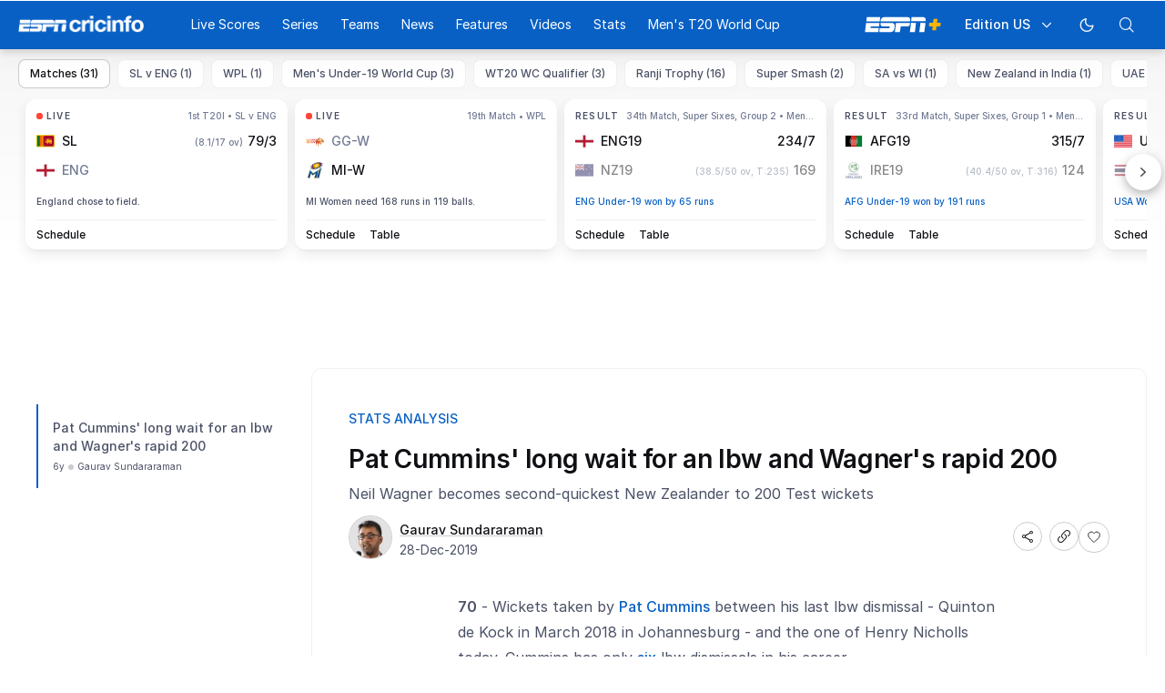

--- FILE ---
content_type: text/html; charset=utf-8
request_url: https://www.espncricinfo.com/story/pat-cummins-long-wait-for-an-lbw-and-neil-wagner-s-rapid-200-1211345
body_size: 60401
content:
<!DOCTYPE html><html lang="en"><head><meta charSet="utf-8"/><link rel="preconnect" href="https://img1.hscicdn.com" crossorigin="anonymous"/><link rel="preconnect" href="https://dcf.espn.com" crossorigin="anonymous"/><link rel="preload" href="https://wassets.hscicdn.com/static/fonts/CiIcons/ci-icons-v3.7/fonts/icomoon.woff?gencn3" as="font" type="font/woff2" crossorigin="anonymous"/><script type="text/javascript">
          /*! js-cookie v3.0.5 | MIT */
          !function(e,t){"object"==typeof exports&&"undefined"!=typeof module?module.exports=t():"function"==typeof define&&define.amd?define(t):(e="undefined"!=typeof globalThis?globalThis:e||self,function(){var n=e.Cookies,o=e.Cookies=t();o.noConflict=function(){return e.Cookies=n,o}}())}(this,(function(){"use strict";function e(e){for(var t=1;t<arguments.length;t++){var n=arguments[t];for(var o in n)e[o]=n[o]}return e}var t=function t(n,o){function r(t,r,i){if("undefined"!=typeof document){"number"==typeof(i=e({},o,i)).expires&&(i.expires=new Date(Date.now()+864e5*i.expires)),i.expires&&(i.expires=i.expires.toUTCString()),t=encodeURIComponent(t).replace(/%(2[346B]|5E|60|7C)/g,decodeURIComponent).replace(/[()]/g,escape);var c="";for(var u in i)i[u]&&(c+="; "+u,!0!==i[u]&&(c+="="+i[u].split(";")[0]));return document.cookie=t+"="+n.write(r,t)+c}}return Object.create({set:r,get:function(e){if("undefined"!=typeof document&&(!arguments.length||e)){for(var t=document.cookie?document.cookie.split("; "):[],o={},r=0;r<t.length;r++){var i=t[r].split("="),c=i.slice(1).join("=");try{var u=decodeURIComponent(i[0]);if(o[u]=n.read(c,u),e===u)break}catch(e){}}return e?o[e]:o}},remove:function(t,n){r(t,"",e({},n,{expires:-1}))},withAttributes:function(n){return t(this.converter,e({},this.attributes,n))},withConverter:function(n){return t(e({},this.converter,n),this.attributes)}},{attributes:{value:Object.freeze(o)},converter:{value:Object.freeze(n)}})}({read:function(e){return'"'===e[0]&&(e=e.slice(1,-1)),e.replace(/(%[dA-F]{2})+/gi,decodeURIComponent)},write:function(e){return encodeURIComponent(e).replace(/%(2[346BF]|3[AC-F]|40|5[BDE]|60|7[BCD])/g,decodeURIComponent)}},{path:"/"});return t}));
        </script><script type="text/javascript">
            // DATA LAYER CONFIGURATION
            var _dl = {
              site: {
                baseDomain: 'espncricinfo.com',
                site: 'espncricinfo',
                portal: 'sports',
                country: Cookies.get('country') || 'in',
                language: window.location.pathname.startsWith('/hindi') ? 'hi_in' : 'en_us',
                otguid: 'a0595f6d-337b-4be2-8d32-ad0c5e7c829d',
              },
              page: {
                page_url: window.location.href,
                page_title: document.title,
                platform: "web",
              },
              helpersEnabled: true,
              pageViewed: false,
              visitor: {
                swid: Cookies.get('SWID'),
              }
            };

            // SUBSCRIBE AND PUBLISH METHODS
            _dl.subscribe = function(eventName, callback) {
              document.addEventListener("__dataLayer." + eventName, function(e) {
                if (e && e.detail)
                  callback.apply(__dataLayer, e.detail);
              });
            };

            _dl.publish = function(eventName) {
              var args = Array.prototype.splice.apply(arguments, [1, arguments.length]),
              event = new CustomEvent("__dataLayer." + eventName, {
                detail: args || []
              });
              document.dispatchEvent(event);
            };

            // MAKE DATA LAYER GLOBAL
            window.__dataLayer = window.__dataLayer || {};
            Object.assign(window.__dataLayer, _dl);
        </script><script type="text/javascript">
          var appInfoValue = Cookies.get('ci-app');
          var appInfo = null;
          var isApp = false;
          if (appInfoValue) {
            appInfo = JSON.parse(appInfoValue);

            // android || ios
            if (appInfo['pf'] === 'android' || appInfo['pf'] === 'ios') {
              isApp = true;
            }
          }
          window.hsci = window.hsci || {
            consent: {
              region: 'unknown',
              enabled: false,
              taken: true,
            },
            did: null,
            appInfo: appInfo,
            playerV5: true
          };

          // android
          if (window.CleverTap) {
            isApp = true;

          // ios
          } else if (window.webkit && window.webkit.messageHandlers && window.webkit.messageHandlers.clevertap) {
            isApp = true;
          }

          hsci.isApp = isApp;

          //Flutter webview
          window.addEventListener('flutterInAppWebViewPlatformReady', function() {
            // console.log("flutterInAppWebViewPlatformReady done")
            window.isFlutterAppReady = true;
            window.isApp = true;
          });


          hsci.injectScript = function(src, opts) {
            (function() {
              var script = document.createElement("script");
              script.type = "text/javascript";
              script.async = false;
              script.src = src;
              if(opts && typeof opts.id !== "undefined") script.id = opts.id;
              if(opts && typeof opts.async !== "undefined") script.async = opts.async;
              if(opts && typeof opts.defer !== "undefined") script.defer = opts.defer;
              var s = document.getElementsByTagName('script')[0];
              s.parentNode.insertBefore(script, s);
            })();
          };
        </script><script type="text/javascript">
          hsci.consent.region = Cookies.get('region');
          hsci.consent.country = Cookies.get('country');

          // Faiyaz - emea region is added for exisiting users with the same region cookie.
          hsci.consent.enabled = hsci.isApp ? false : hsci.consent.region === 'gdpr' || hsci.consent.region === 'emea' || hsci.consent.region === 'ccpa';

          function handler() {
            // ensighten script is loaded and consent is taken so unblock
            window.yett.unblock();

            if(!hsci.isApp && window.hsci.playerV5) {
              // Data Layer Integration
              document.dispatchEvent(new Event("dataLayerReady"));
              window.__dataLayer.publish('pageView');
            }
          }

          // Faiyaz - emea region is added for exisiting users with the same region cookie.
          if(hsci.consent.enabled) {

            //disable integration scripts
            window.YETT_BLACKLIST = [
              /www\.googletagmanager\.com/,
              /d2r1yp2w7bby2u\.cloudfront\.net/,
              /at-.*?\.js/,
              /omniture-.*?\.js/,
              /prebid.*?\.js/,
              /sb\.scorecardresearch\.com/,
              /cdn\.taboola\.com/,
              /jsc\.mgid\.com/
            ];

            // This is required for ccpa region also
            document.addEventListener('tms.ready', handler);
            document.addEventListener('onetrust.consent.loaded', handler);

            if (hsci.consent.region === 'gdpr' || hsci.consent.region === 'emea' || hsci.consent.region === 'ccpa') {
              var _alertBox1 = Cookies.get('OptanonConsentAlertBoxClosed');
              var _alertBox2 = Cookies.get('OptanonAlertBoxClosed');
              hsci.consent.taken = _alertBox1 !== undefined || _alertBox2 !== undefined;

              window.addEventListener('consent.onetrust', function(e) {
                // Check if __tcfapi is ready to detect event on close
                // @ts-ignore
                if (window.__tcfapi) {
                  __tcfapi('getTCData', 2, function(tcData, success) {
                    if (success) {
                      if (tcData.eventStatus === 'useractioncomplete') {
                        window.location.reload();
                      }
                    }
                  });
                }
              });
            }

          } else {
            // for non gdpr regions do not load following scipt upfront load after window load
            window.YETT_BLACKLIST = [
              /d2r1yp2w7bby2u\.cloudfront\.net/,
              /omniture-.*?\.js/,
              /at-.*?\.js/,
              /cdn\.taboola\.com/,
              /jsc\.mgid\.com/
            ];

            if(hsci.isApp) {
              window.addEventListener('DOMContentLoaded', function(event) {
                window.yett.unblock();
              });
            } else {
              document.addEventListener('tms.ready', handler);
              document.addEventListener('onetrust.consent.loaded', handler);
            }
          }
        </script><script type="text/javascript">!function(t,e){"object"==typeof exports&&"undefined"!=typeof module?e(exports):"function"==typeof define&&define.amd?define(["exports"],e):e((t=t||self).yett={})}(this,function(t){"use strict";function o(e,t){return e&&(!t||t!==s)&&(!a.blacklist||a.blacklist.some(function(t){return t.test(e)}))&&(!a.whitelist||a.whitelist.every(function(t){return!t.test(e)}))}function l(t){var e=t.getAttribute("src");return a.blacklist&&a.blacklist.every(function(t){return!t.test(e)})||a.whitelist&&a.whitelist.some(function(t){return t.test(e)})}var s="javascript/blocked",a={blacklist:window.YETT_BLACKLIST,whitelist:window.YETT_WHITELIST},u={blacklisted:[]},f=new MutationObserver(function(t){for(var e=0;e<t.length;e++)for(var i=t[e].addedNodes,n=function(t){var n=i[t];if(1===n.nodeType&&"SCRIPT"===n.tagName){var e=n.src,r=n.type;if(o(e,r)){u.blacklisted.push(n.cloneNode()),n.type=s;n.addEventListener("beforescriptexecute",function t(e){n.getAttribute("type")===s&&e.preventDefault(),n.removeEventListener("beforescriptexecute",t)}),n.parentElement&&n.parentElement.removeChild(n)}}},r=0;r<i.length;r++)n(r)});f.observe(document.documentElement,{childList:!0,subtree:!0});var c=document.createElement;function p(t){return function(t){if(Array.isArray(t)){for(var e=0,n=new Array(t.length);e<t.length;e++)n[e]=t[e];return n}}(t)||function(t){if(Symbol.iterator in Object(t)||"[object Arguments]"===Object.prototype.toString.call(t))return Array.from(t)}(t)||function(){throw new TypeError("Invalid attempt to spread non-iterable instance")}()}document.createElement=function(){for(var t=arguments.length,e=new Array(t),n=0;n<t;n++)e[n]=arguments[n];if("script"!==e[0].toLowerCase())return c.bind(document).apply(void 0,e);var r=c.bind(document).apply(void 0,e),i=r.setAttribute.bind(r);return Object.defineProperties(r,{src:{get:function(){var t=r.getAttribute("src");return t&&0===t.indexOf("//")?document.location.protocol+t:t||""},set:function(t){return o(t,r.type)&&i("type",s),i("src",t),!0}},type:{set:function(t){var e=o(r.src,r.type)?s:t;return i("type",e),!0}}}),r.setAttribute=function(t,e){"type"===t||"src"===t?r[t]=e:HTMLScriptElement.prototype.setAttribute.call(r,t,e)},r};var d=new RegExp("[|\\{}()[\\]^$+*?.]","g");t.unblock=function(){for(var t=arguments.length,n=new Array(t),e=0;e<t;e++)n[e]=arguments[e];n.length<1?(a.blacklist=[],a.whitelist=[]):(a.blacklist&&(a.blacklist=a.blacklist.filter(function(e){return n.every(function(t){return"string"==typeof t?!e.test(t):t instanceof RegExp?e.toString()!==t.toString():void 0})})),a.whitelist&&(a.whitelist=[].concat(p(a.whitelist),p(n.map(function(e){if("string"==typeof e){var n=".*"+e.replace(d,"\$&")+".*";if(a.whitelist.every(function(t){return t.toString()!==n.toString()}))return new RegExp(n)}else if(e instanceof RegExp&&a.whitelist.every(function(t){return t.toString()!==e.toString()}))return e;return null}).filter(Boolean)))));for(var r=document.querySelectorAll('script[type="'.concat(s,'"]')),i=0;i<r.length;i++){var o=r[i];l(o)&&(o.type="application/javascript",u.blacklisted.push(o),o.parentElement.removeChild(o))}var c=0;p(u.blacklisted).forEach(function(t,e){if(l(t)){var n=document.createElement("script");n.setAttribute("src",t.src),n.setAttribute("type","application/javascript"),document.head.appendChild(n),u.blacklisted.splice(e-c,1),c++}}),a.blacklist&&a.blacklist.length<1&&f.disconnect()},Object.defineProperty(t,"__esModule",{value:!0})});</script><script type="text/javascript">
            if(!hsci.isApp) {
                hsci.injectScript('//dcf.espn.com/TWDC-DTCI/prod/Bootstrap.js', {async: true});
            }
          </script><script type="text/javascript">window.googletag = window.googletag || {cmd: []};
          window.pbjs = window.pbjs || {que: []};
          window._taboola = window._taboola || [];
          window._outbrain = window._outbrain || [];
        </script><meta name="viewport" content="width=device-width, initial-scale=1.0, maximum-scale=1.0, user-scalable=0"/><link rel="manifest" href="/static/json/manifest.json"/><link rel="shortcut icon" type="image/x-icon" href="https://wassets.hscicdn.com/static/images/favicon.ico"/><link href="https://wassets.hscicdn.com/static/images/iphone5_splash.png" media="(device-width: 320px) and (device-height: 568px) and (-webkit-device-pixel-ratio: 2)" rel="apple-touch-startup-image"/><link href="https://wassets.hscicdn.com/static/images/iphone6_splash.png" media="(device-width: 375px) and (device-height: 667px) and (-webkit-device-pixel-ratio: 2)" rel="apple-touch-startup-image"/><link href="https://wassets.hscicdn.com/static/images/iphoneplus_splash.png" media="(device-width: 621px) and (device-height: 1104px) and (-webkit-device-pixel-ratio: 3)" rel="apple-touch-startup-image"/><link href="https://wassets.hscicdn.com/static/images/iphonex_splash.png" media="(device-width: 375px) and (device-height: 812px) and (-webkit-device-pixel-ratio: 3)" rel="apple-touch-startup-image"/><link href="https://wassets.hscicdn.com/static/images/iphonexr_splash.png" media="(device-width: 414px) and (device-height: 896px) and (-webkit-device-pixel-ratio: 2)" rel="apple-touch-startup-image"/><link href="https://wassets.hscicdn.com/static/images/iphonexsmax_splash.png" media="(device-width: 414px) and (device-height: 896px) and (-webkit-device-pixel-ratio: 3)" rel="apple-touch-startup-image"/><link href="https://wassets.hscicdn.com/static/images/ipad_splash.png" media="(device-width: 768px) and (device-height: 1024px) and (-webkit-device-pixel-ratio: 2)" rel="apple-touch-startup-image"/><link href="https://wassets.hscicdn.com/static/images/ipadpro1_splash.png" media="(device-width: 834px) and (device-height: 1112px) and (-webkit-device-pixel-ratio: 2)" rel="apple-touch-startup-image"/><link href="https://wassets.hscicdn.com/static/images/ipadpro3_splash.png" media="(device-width: 834px) and (device-height: 1194px) and (-webkit-device-pixel-ratio: 2)" rel="apple-touch-startup-image"/><link href="https://wassets.hscicdn.com/static/images/ipadpro2_splash.png" media="(device-width: 1024px) and (device-height: 1366px) and (-webkit-device-pixel-ratio: 2)" rel="apple-touch-startup-image"/><meta name="mobile-web-app-capable" content="yes"/><meta name="apple-mobile-web-app-title" content="ESPN Cricinfo"/><meta name="apple-mobile-web-app-status-bar-style" content="black"/><meta name="theme-color" content="#03a9f4"/><link rel="apple-touch-icon" sizes="72x72" href="https://wassets.hscicdn.com/static/images/ios-72.png" type="image/png"/><link rel="apple-touch-icon" sizes="120x120" href="https://wassets.hscicdn.com/static/images/ios-120.png" type="image/png"/><link rel="apple-touch-icon" sizes="144x144" href="https://wassets.hscicdn.com/static/images/ios-144.png" type="image/png"/><link rel="apple-touch-icon" sizes="180x180" href="https://wassets.hscicdn.com/static/images/ios-180.png" type="image/png"/><title>Pat Cummins&#x27; long wait for an lbw and Neil Wagner&#x27;s rapid 200 | ESPNcricinfo</title><meta name="title" content="Pat Cummins&#x27; long wait for an lbw and Neil Wagner&#x27;s rapid 200 | ESPNcricinfo"/><meta name="description" content="Neil Wagner becomes second-quickest New Zealander to 200 Test wickets"/><meta name="keywords" content=",news,daily,package,cricket,headlines,bulletin"/><meta name="robots" content="index,follow, max-snippet:-1, max-video-preview:-1, max-image-preview:large"/><meta name="googlebot" content="index,follow, max-snippet:-1, max-video-preview:-1, max-image-preview:large"/><link rel="canonical" href="https://www.espncricinfo.com/story/pat-cummins-long-wait-for-an-lbw-and-neil-wagner-s-rapid-200-1211345"/><meta property="og:site_name" content="ESPNcricinfo"/><meta property="og:type" content="website"/><meta property="og:title" content="Pat Cummins&#x27; long wait for an lbw and Wagner&#x27;s rapid 200"/><meta property="og:description" content="Neil Wagner becomes second-quickest New Zealander to 200 Test wickets"/><meta property="og:image" content="https://img1.hscicdn.com/image/upload/f_auto/lsci/db/PICTURES/CMS/298400/298478.6.jpg"/><meta property="og:url" content="https://www.espncricinfo.com/story/pat-cummins-long-wait-for-an-lbw-and-neil-wagner-s-rapid-200-1211345"/><meta property="fb:app_id" content="260890547115"/><meta property="fb:pages" content="104266592953439"/><meta name="twitter:site" content="@espncricinfo"/><meta name="twitter:card" content="summary_large_image"/><meta name="twitter:app:name:iphone" content="ESPNcricinfo"/><meta name="twitter:app:id:iphone" content="417408017"/><meta name="twitter:app:name:googleplay" content="ESPNcricinfo"/><meta name="twitter:app:id:googleplay" content="com.july.cricinfo"/><meta name="twitter:title" content="Pat Cummins&#x27; long wait for an lbw and Wagner&#x27;s rapid 200"/><meta name="twitter:description" content="Neil Wagner becomes second-quickest New Zealander to 200 Test wickets"/><meta name="twitter:image" content="https://img1.hscicdn.com/image/upload/f_auto/lsci/db/PICTURES/CMS/298400/298478.6.jpg"/><link rel="amphtml" href="https://www.espncricinfo.com/story/pat-cummins-long-wait-for-an-lbw-and-neil-wagner-s-rapid-200-1211345?platform=amp"/><meta itemProp="name" content="Pat Cummins&#x27; long wait for an lbw and Neil Wagner&#x27;s rapid 200 | ESPNcricinfo"/><meta itemProp="description" content="Neil Wagner becomes second-quickest New Zealander to 200 Test wickets"/><meta itemProp="image" content="https://img1.hscicdn.com/image/upload/f_auto/lsci/db/PICTURES/CMS/298400/298478.6.jpg"/><meta itemProp="publisher" content="ESPNcricinfo"/><meta itemProp="url" content="https://www.espncricinfo.com/story/pat-cummins-long-wait-for-an-lbw-and-neil-wagner-s-rapid-200-1211345"/><meta itemProp="editor" content="ESPNcricinfo"/><meta itemProp="headline" content="Pat Cummins&#x27; long wait for an lbw and Neil Wagner&#x27;s rapid 200 | ESPNcricinfo"/><meta itemProp="sourceOrganization" content="ESPN Digital Media Pvt Ltd"/><meta itemProp="keywords" content=",news,daily,package,cricket,headlines,bulletin"/><meta itemProp="datePublished" content="2019-12-28T13:17:00+05:30"/><meta itemProp="dateModified" content="2019-12-28T05:30:00+05:30"/><script type="application/ld+json">{"@context":"https://schema.org","@type":"Organization","name":"ESPN Digital Media Private Limited","url":"https://www.espncricinfo.com","logo":"/static/images/espncricinfo-logo-full.png","address":{"@type":"PostalAddress","streetAddress":"Ground Floor, Embassy Golf Links Business Park, Cherry Hills, Intermediate Ring Road, Domlur","addressLocality":"Bangalore","addressRegion":"India","postalCode":"560071","Telephone":"+91-080-68479700"},"sameAs":["https://www.facebook.com/Cricinfo","https://twitter.com/ESPNcricinfo","https://www.youtube.com/espncricinfo"]}</script><script type="application/ld+json">{"@context":"https://schema.org","@graph":[{"@context":"https://schema.org","@type":"SiteNavigationElement","@id":"#nav-item","name":"Live Scores","url":"https://www.espncricinfo.com/live-cricket-score"},{"@context":"https://schema.org","@type":"SiteNavigationElement","@id":"#nav-item","name":"Live Scores Home","url":"https://www.espncricinfo.com/live-cricket-score"},{"@context":"https://schema.org","@type":"SiteNavigationElement","@id":"#nav-item","name":"Schedule","url":"https://www.espncricinfo.com/live-cricket-match-schedule-fixtures"},{"@context":"https://schema.org","@type":"SiteNavigationElement","@id":"#nav-item","name":"Results","url":"https://www.espncricinfo.com/live-cricket-match-results"},{"@context":"https://schema.org","@type":"SiteNavigationElement","@id":"#nav-item","name":"Month view","url":"https://www.espncricinfo.com/live-cricket-month-view"},{"@context":"https://schema.org","@type":"SiteNavigationElement","@id":"#nav-item","name":"Season view","url":"https://www.espncricinfo.com/ci/engine/series/index.html?view=season"},{"@context":"https://schema.org","@type":"SiteNavigationElement","@id":"#nav-item","name":"International calendar","url":"https://www.espncricinfo.com/ci/engine/match/index.html?view=calendar"},{"@context":"https://schema.org","@type":"SiteNavigationElement","@id":"#nav-item","name":"Desktop Scoreboard","url":"https://www.espncricinfo.com/ci/engine/match/scores/desktop.html"},{"@context":"https://schema.org","@type":"SiteNavigationElement","@id":"#nav-item","name":"Series","url":"https://www.espncricinfo.com/cricket-fixtures"},{"@context":"https://schema.org","@type":"SiteNavigationElement","@id":"#nav-item","name":"WPL 2026","url":"https://www.espncricinfo.com/series/women-s-premier-league-2025-26-1510059"},{"@context":"https://schema.org","@type":"SiteNavigationElement","@id":"#nav-item","name":"India vs New Zealand","url":"https://www.espncricinfo.com/series/new-zealand-in-india-2025-26-1490228"},{"@context":"https://schema.org","@type":"SiteNavigationElement","@id":"#nav-item","name":"Under-19 World Cup","url":"https://www.espncricinfo.com/series/men-s-under-19-world-cup-2025-26-1511849"},{"@context":"https://schema.org","@type":"SiteNavigationElement","@id":"#nav-item","name":"Men's T20 World Cup Warm-up","url":"https://www.espncricinfo.com/series/icc-men-s-t20-world-cup-warm-up-matches-2025-26-1521126/match-schedule-fixtures-and-results"},{"@context":"https://schema.org","@type":"SiteNavigationElement","@id":"#nav-item","name":"Men's T20 World Cup 2026","url":"https://www.espncricinfo.com/series/icc-men-s-t20-world-cup-2025-26-1502138"},{"@context":"https://schema.org","@type":"SiteNavigationElement","@id":"#nav-item","name":"Sri Lanka vs England","url":"https://www.espncricinfo.com/series/england-in-sri-lanka-2025-26-1507712"},{"@context":"https://schema.org","@type":"SiteNavigationElement","@id":"#nav-item","name":"South Africa vs West Indies","url":"https://www.espncricinfo.com/series/west-indies-in-south-africa-2025-26-1477604"},{"@context":"https://schema.org","@type":"SiteNavigationElement","@id":"#nav-item","name":"Pakistan vs Australia","url":"https://www.espncricinfo.com/series/australia-in-pakistan-2025-26-1519629"},{"@context":"https://schema.org","@type":"SiteNavigationElement","@id":"#nav-item","name":"IPL 2026","url":"https://www.espncricinfo.com/series/indian-premier-league-2025-26-1510719"},{"@context":"https://schema.org","@type":"SiteNavigationElement","@id":"#nav-item","name":"Men's Super Smash","url":"https://www.espncricinfo.com/series/super-smash-2025-26-1499623"},{"@context":"https://schema.org","@type":"SiteNavigationElement","@id":"#nav-item","name":"Women's Super Smash","url":"https://www.espncricinfo.com/series/women-s-super-smash-2025-26-1499624"},{"@context":"https://schema.org","@type":"SiteNavigationElement","@id":"#nav-item","name":"Women's T20 World Cup QLF","url":"https://www.espncricinfo.com/series/women-s-t20-world-cup-qualifier-2025-26-1515205"},{"@context":"https://schema.org","@type":"SiteNavigationElement","@id":"#nav-item","name":"Test Championship 2025-2027","url":"https://www.espncricinfo.com/series/icc-world-test-championship-2025-2027-1472510"},{"@context":"https://schema.org","@type":"SiteNavigationElement","@id":"#nav-item","name":"-Future series-","url":"https://www.espncricinfo.com/cricket-fixtures/#future"},{"@context":"https://schema.org","@type":"SiteNavigationElement","@id":"#nav-item","name":"-Archives-","url":"https://www.espncricinfo.com/ci/engine/series/index.html"},{"@context":"https://schema.org","@type":"SiteNavigationElement","@id":"#nav-item","name":"Teams","url":"https://www.espncricinfo.com/team"},{"@context":"https://schema.org","@type":"SiteNavigationElement","@id":"#nav-item","name":"Australia","url":"https://www.espncricinfo.com/team/australia-2"},{"@context":"https://schema.org","@type":"SiteNavigationElement","@id":"#nav-item","name":"Afghanistan","url":"https://www.espncricinfo.com/team/afghanistan-40"},{"@context":"https://schema.org","@type":"SiteNavigationElement","@id":"#nav-item","name":"Bangladesh","url":"https://www.espncricinfo.com/team/bangladesh-25"},{"@context":"https://schema.org","@type":"SiteNavigationElement","@id":"#nav-item","name":"Canada","url":"https://www.espncricinfo.com/team/canada-17"},{"@context":"https://schema.org","@type":"SiteNavigationElement","@id":"#nav-item","name":"England","url":"https://www.espncricinfo.com/team/england-1"},{"@context":"https://schema.org","@type":"SiteNavigationElement","@id":"#nav-item","name":"Ireland","url":"https://www.espncricinfo.com/team/ireland-29"},{"@context":"https://schema.org","@type":"SiteNavigationElement","@id":"#nav-item","name":"India","url":"https://www.espncricinfo.com/team/india-6"},{"@context":"https://schema.org","@type":"SiteNavigationElement","@id":"#nav-item","name":"Namibia","url":"https://www.espncricinfo.com/team/namibia-28"},{"@context":"https://schema.org","@type":"SiteNavigationElement","@id":"#nav-item","name":"New Zealand","url":"https://www.espncricinfo.com/team/new-zealand-5"},{"@context":"https://schema.org","@type":"SiteNavigationElement","@id":"#nav-item","name":"Nepal","url":"https://www.espncricinfo.com/team/nepal-33"},{"@context":"https://schema.org","@type":"SiteNavigationElement","@id":"#nav-item","name":"Pakistan","url":"https://www.espncricinfo.com/team/pakistan-7"},{"@context":"https://schema.org","@type":"SiteNavigationElement","@id":"#nav-item","name":"Netherlands","url":"https://www.espncricinfo.com/team/netherlands-15"},{"@context":"https://schema.org","@type":"SiteNavigationElement","@id":"#nav-item","name":"South Africa","url":"https://www.espncricinfo.com/team/south-africa-3"},{"@context":"https://schema.org","@type":"SiteNavigationElement","@id":"#nav-item","name":"Oman","url":"https://www.espncricinfo.com/team/oman-37"},{"@context":"https://schema.org","@type":"SiteNavigationElement","@id":"#nav-item","name":"Sri Lanka","url":"https://www.espncricinfo.com/team/sri-lanka-8"},{"@context":"https://schema.org","@type":"SiteNavigationElement","@id":"#nav-item","name":"Scotland","url":"https://www.espncricinfo.com/team/scotland-30"},{"@context":"https://schema.org","@type":"SiteNavigationElement","@id":"#nav-item","name":"West Indies","url":"https://www.espncricinfo.com/team/west-indies-4"},{"@context":"https://schema.org","@type":"SiteNavigationElement","@id":"#nav-item","name":"UAE","url":"https://www.espncricinfo.com/team/united-arab-emirates-27"},{"@context":"https://schema.org","@type":"SiteNavigationElement","@id":"#nav-item","name":"Zimbabwe","url":"https://www.espncricinfo.com/team/zimbabwe-9"},{"@context":"https://schema.org","@type":"SiteNavigationElement","@id":"#nav-item","name":"USA","url":"https://www.espncricinfo.com/team/united-states-of-america-11"},{"@context":"https://schema.org","@type":"SiteNavigationElement","@id":"#nav-item","name":"News","url":"https://www.espncricinfo.com/cricket-news"},{"@context":"https://schema.org","@type":"SiteNavigationElement","@id":"#nav-item","name":"News Home","url":"https://www.espncricinfo.com/cricket-news"},{"@context":"https://schema.org","@type":"SiteNavigationElement","@id":"#nav-item","name":"Future of ODIs","url":"https://www.espncricinfo.com/cricket-news/the-future-of-odis-39"},{"@context":"https://schema.org","@type":"SiteNavigationElement","@id":"#nav-item","name":"Ball-tampering","url":"https://www.espncricinfo.com/cricket-news/ball-tampering-25"},{"@context":"https://schema.org","@type":"SiteNavigationElement","@id":"#nav-item","name":"Technology in cricket","url":"https://www.espncricinfo.com/cricket-news/technology-in-cricket-18"},{"@context":"https://schema.org","@type":"SiteNavigationElement","@id":"#nav-item","name":"Racism","url":"https://www.espncricinfo.com/cricket-news/racism-99"},{"@context":"https://schema.org","@type":"SiteNavigationElement","@id":"#nav-item","name":"Run-out controversies","url":"https://www.espncricinfo.com/cricket-news/run-out-controversies-325"},{"@context":"https://schema.org","@type":"SiteNavigationElement","@id":"#nav-item","name":"Corruption","url":"https://www.espncricinfo.com/cricket-news/corruption-in-cricket-4"},{"@context":"https://schema.org","@type":"SiteNavigationElement","@id":"#nav-item","name":"Features","url":"https://www.espncricinfo.com/cricket-features"},{"@context":"https://schema.org","@type":"SiteNavigationElement","@id":"#nav-item","name":"Features Home","url":"https://www.espncricinfo.com/cricket-features"},{"@context":"https://schema.org","@type":"SiteNavigationElement","@id":"#nav-item","name":"On this day","url":"https://www.espncricinfo.com/on-this-day/cricket-events"},{"@context":"https://schema.org","@type":"SiteNavigationElement","@id":"#nav-item","name":"Writers","url":"https://www.espncricinfo.com/espncricinfo-writers-index"},{"@context":"https://schema.org","@type":"SiteNavigationElement","@id":"#nav-item","name":"Web stories","url":"https://www.espncricinfo.com/webstories"},{"@context":"https://schema.org","@type":"SiteNavigationElement","@id":"#nav-item","name":"Photo galleries","url":"https://www.espncricinfo.com/gallery"},{"@context":"https://schema.org","@type":"SiteNavigationElement","@id":"#nav-item","name":"Cricinfo 30 years","url":"https://www.espncricinfo.com/cricinfo-30-years"},{"@context":"https://schema.org","@type":"SiteNavigationElement","@id":"#nav-item","name":"The Cricket Monthly","url":"https://www.thecricketmonthly.com/"},{"@context":"https://schema.org","@type":"SiteNavigationElement","@id":"#nav-item","name":"Videos","url":"https://www.espncricinfo.com/cricket-videos/"},{"@context":"https://schema.org","@type":"SiteNavigationElement","@id":"#nav-item","name":"Cricinformed","url":"https://www.espncricinfo.com/cricket-videos/genre/cricinformed-299"},{"@context":"https://schema.org","@type":"SiteNavigationElement","@id":"#nav-item","name":"TimeOut","url":"https://www.espncricinfo.com/cricket-videos/genre/time-out-221"},{"@context":"https://schema.org","@type":"SiteNavigationElement","@id":"#nav-item","name":"Matchday","url":"https://www.espncricinfo.com/cricket-videos/genre/match-day-155"},{"@context":"https://schema.org","@type":"SiteNavigationElement","@id":"#nav-item","name":"25 Questions","url":"https://www.espncricinfo.com/cricket-videos/genre/25-questions-191"},{"@context":"https://schema.org","@type":"SiteNavigationElement","@id":"#nav-item","name":"News and Analysis","url":"https://www.espncricinfo.com/cricket-videos/genre/news-and-analysis-34"},{"@context":"https://schema.org","@type":"SiteNavigationElement","@id":"#nav-item","name":"Interviews","url":"https://www.espncricinfo.com/cricket-videos/genre/interviews-9"},{"@context":"https://schema.org","@type":"SiteNavigationElement","@id":"#nav-item","name":"Features","url":"https://www.espncricinfo.com/cricket-videos/genre/features-46"},{"@context":"https://schema.org","@type":"SiteNavigationElement","@id":"#nav-item","name":"Press Conference","url":"https://www.espncricinfo.com/cricket-videos/genre/press-conference-2"},{"@context":"https://schema.org","@type":"SiteNavigationElement","@id":"#nav-item","name":"Polite Enquiries","url":"https://www.espncricinfo.com/cricket-videos/genre/politeenquiries-119"},{"@context":"https://schema.org","@type":"SiteNavigationElement","@id":"#nav-item","name":"Run Order","url":"https://www.espncricinfo.com/cricket-videos/genre/run-order-166"},{"@context":"https://schema.org","@type":"SiteNavigationElement","@id":"#nav-item","name":"Newsroom","url":"https://www.espncricinfo.com/cricket-videos/genre/newsroom-218"},{"@context":"https://schema.org","@type":"SiteNavigationElement","@id":"#nav-item","name":"Highlights","url":"https://www.espncricinfo.com/cricket-videos/genre/highlights-37"},{"@context":"https://schema.org","@type":"SiteNavigationElement","@id":"#nav-item","name":"YouTube","url":"https://www.youtube.com/ESPNCricinfo"},{"@context":"https://schema.org","@type":"SiteNavigationElement","@id":"#nav-item","name":"Stats","url":"https://www.espncricinfo.com/records"},{"@context":"https://schema.org","@type":"SiteNavigationElement","@id":"#nav-item","name":"Stats home","url":"https://www.espncricinfo.com/records"},{"@context":"https://schema.org","@type":"SiteNavigationElement","@id":"#nav-item","name":"AskCricinfo","url":"https://www.espncricinfo.com/ask"},{"@context":"https://schema.org","@type":"SiteNavigationElement","@id":"#nav-item","name":"Statsguru","url":"https://www.espncricinfo.com/statsguru"},{"@context":"https://schema.org","@type":"SiteNavigationElement","@id":"#nav-item","name":"SuperStats","url":"https://www.espncricinfo.com/genre/superstats-706"},{"@context":"https://schema.org","@type":"SiteNavigationElement","@id":"#nav-item","name":"2025 records","url":"https://www.espncricinfo.com/records/year/2025-2025"},{"@context":"https://schema.org","@type":"SiteNavigationElement","@id":"#nav-item","name":"2024 records","url":"https://www.espncricinfo.com/records/year/2024-2024"},{"@context":"https://schema.org","@type":"SiteNavigationElement","@id":"#nav-item","name":"All records","url":"https://www.espncricinfo.com/records"},{"@context":"https://schema.org","@type":"SiteNavigationElement","@id":"#nav-item","name":"Players","url":"https://www.espncricinfo.com/cricketers"},{"@context":"https://schema.org","@type":"SiteNavigationElement","@id":"#nav-item","name":"Grounds","url":"https://www.espncricinfo.com/cricket-grounds"},{"@context":"https://schema.org","@type":"SiteNavigationElement","@id":"#nav-item","name":"Rankings","url":"https://www.espncricinfo.com/rankings/icc-team-ranking"},{"@context":"https://schema.org","@type":"SiteNavigationElement","@id":"#nav-item","name":"Men's T20 World Cup","url":"https://www.espncricinfo.com/series/icc-men-s-t20-world-cup-2025-26-1502138"},{"@context":"https://schema.org","@type":"SiteNavigationElement","@id":"#nav-item","name":"Home","url":"https://www.espncricinfo.com/series/icc-men-s-t20-world-cup-2025-26-1502138"},{"@context":"https://schema.org","@type":"SiteNavigationElement","@id":"#nav-item","name":"Fixtures and results","url":"https://www.espncricinfo.com/series/icc-men-s-t20-world-cup-2025-26-1502138/match-schedule-fixtures-and-results"},{"@context":"https://schema.org","@type":"SiteNavigationElement","@id":"#nav-item","name":"Squads","url":"https://www.espncricinfo.com/series/icc-men-s-t20-world-cup-2025-26-1502138/squads"},{"@context":"https://schema.org","@type":"SiteNavigationElement","@id":"#nav-item","name":"Points Table","url":"https://www.espncricinfo.com/series/icc-men-s-t20-world-cup-2025-26-1502138/points-table-standings"},{"@context":"https://schema.org","@type":"SiteNavigationElement","@id":"#nav-item","name":"Videos","url":"https://www.espncricinfo.com/series/icc-men-s-t20-world-cup-2025-26-1502138/videos"},{"@context":"https://schema.org","@type":"SiteNavigationElement","@id":"#nav-item","name":"Teams","url":"https://www.espncricinfo.com/series/icc-men-s-t20-world-cup-2025-26-1502138/teams"},{"@context":"https://schema.org","@type":"SiteNavigationElement","@id":"#nav-item","name":"Photos","url":"https://www.espncricinfo.com/series/icc-men-s-t20-world-cup-2025-26-1502138/photo"}]}</script><script type="application/ld+json">{"@context":"https://schema.org","@type":"WebPage","name":"Pat Cummins' long wait for an lbw and Neil Wagner's rapid 200 | ESPNcricinfo","description":"Neil Wagner becomes second-quickest New Zealander to 200 Test wickets","url":"https://www.espncricinfo.com/story/pat-cummins-long-wait-for-an-lbw-and-neil-wagner-s-rapid-200-1211345","publisher":{"@type":"Organization","name":"ESPN Digital Media Private Limited","url":"https://www.espncricinfo.com","logo":{"@type":"ImageObject","contentUrl":"/static/images/espncricinfo-logo-full.png"}}}</script><script type="application/ld+json">{"@context":"https://schema.org","@type":"NewsArticle","url":"https://www.espncricinfo.com/story/pat-cummins-long-wait-for-an-lbw-and-neil-wagner-s-rapid-200-1211345","articleBody":"70 - Wickets taken by Pat Cummins between his last lbw dismissal - Quinton de Kock in March 2018 in Johannesburg - and the one of Henry Nicholls today. Cummins has only six lbw dismissals in his career.2 - Five-wicket hauls for Cummins in Boxing Day Tests. Cummins has taken 18 wickets at an average of 13.55 in four innings at Melbourne Cricket Ground. Cummins took a five-wicket haul against India last year at the same venue.42.9 - Cummins' strike rate in Tests in 2019 - the second-best for Australia in a calendar year behind Mitchell Starc's 39.0 in 2016.Cummins now has 59 wickets in 2019 - the most for the year across teams.Cummins' career strike rate of 46.4 is also the best for any bowler from Australia with a minimum of 100 wickets.319 - Lead taken by Australia at the end of the first innings - the sixth highest for them against New Zealand and highest in Australia since 2004.46 - Tests taken by Neil Wagner to pick up 200 wickets - the second-quickest for a bowler from New Zealand after Richard Hadlee, who took 44 Tests to get there.1974 - The last time New Zealand were dismissed for less than 148 in the first innings of a Test against Australia. This is New Zealand's third lowest score against Australia in the first innings of a Test.New Zealand have now made three consecutive scores of less than 200. This is the first time since 2007 when this has happened. The last time was when they toured  South Africa in 2007.15.33 - New Zealand's batting average at the end of the first innings of the Test - the fourth lowest in any Test series for New Zealand.","articleSection":"ICC World Test Championship","mainEntityOfPage":{"@type":"WebPage","@id":"https://www.espncricinfo.com/story/pat-cummins-long-wait-for-an-lbw-and-neil-wagner-s-rapid-200-1211345"},"headline":"Pat Cummins' long wait for an lbw and Wagner's rapid 200","description":"Neil Wagner becomes second-quickest New Zealander to 200 Test wickets","datePublished":"2019-12-28T07:47:00+00:00","dateModified":"2019-12-28T00:00:00+00:00","publisher":{"@type":"Organization","name":"ESPNcricinfo","logo":{"@type":"ImageObject","url":"/static/images/espncricinfo-logo-full.png","width":"125","height":"26"}},"author":{"@type":"Person","name":"Gaurav Sundararaman","url":"/author/gaurav-sundararaman-739"},"image":{"@type":"ImageObject","url":"https://img1.hscicdn.com/image/upload/f_auto/lsci/db/PICTURES/CMS/298400/298478.6.jpg","width":"350","height":"200"},"isAccessibleForFree":true}</script><meta name="next-head-count" content="72"/><link data-next-font="" rel="preconnect" href="/" crossorigin="anonymous"/><link rel="preload" href="https://wassets.hscicdn.com/_next/static/css/fa22073cc91135bd.css" as="style"/><link rel="stylesheet" href="https://wassets.hscicdn.com/_next/static/css/fa22073cc91135bd.css" data-n-g=""/><noscript data-n-css=""></noscript><script defer="" nomodule="" src="https://wassets.hscicdn.com/_next/static/chunks/polyfills-78c92fac7aa8fdd8.js"></script><script defer="" src="https://wassets.hscicdn.com/_next/static/chunks/CiLanguageEnglish.44cecc4cb23f9718.js"></script><script defer="" src="https://wassets.hscicdn.com/_next/static/chunks/8581.e1e032d552193d79.js"></script><script src="https://wassets.hscicdn.com/_next/static/chunks/webpack-605494ba9ac186db.js" defer=""></script><script src="https://wassets.hscicdn.com/_next/static/chunks/framework-70f95e8fb8fe7028.js" defer=""></script><script src="https://wassets.hscicdn.com/_next/static/chunks/main-46c7eef8fbc39f54.js" defer=""></script><script src="https://wassets.hscicdn.com/_next/static/chunks/pages/_app-fe88695254a671f7.js" defer=""></script><script src="https://wassets.hscicdn.com/_next/static/chunks/9301-1061a2499d19e30d.js" defer=""></script><script src="https://wassets.hscicdn.com/_next/static/chunks/2024-a55fe46d6b60bfe8.js" defer=""></script><script src="https://wassets.hscicdn.com/_next/static/chunks/9515-ea150dbf5171c32e.js" defer=""></script><script src="https://wassets.hscicdn.com/_next/static/chunks/7703-027163a07ece272d.js" defer=""></script><script src="https://wassets.hscicdn.com/_next/static/chunks/217-499a73e8d10be199.js" defer=""></script><script src="https://wassets.hscicdn.com/_next/static/chunks/497-1c0a363c6950dbc9.js" defer=""></script><script src="https://wassets.hscicdn.com/_next/static/chunks/8297-e501873aa0c64375.js" defer=""></script><script src="https://wassets.hscicdn.com/_next/static/chunks/372-64e16447ca5f5ace.js" defer=""></script><script src="https://wassets.hscicdn.com/_next/static/chunks/7322-db4e1b8e6b54fc3e.js" defer=""></script><script src="https://wassets.hscicdn.com/_next/static/chunks/7348-2bf048da7d490d7f.js" defer=""></script><script src="https://wassets.hscicdn.com/_next/static/chunks/pages/story/CiStoryHomePage-43dd70959dcb77d0.js" defer=""></script><script src="https://wassets.hscicdn.com/_next/static/lFkNrctWSCaUzeUhozi5j/_buildManifest.js" defer=""></script><script src="https://wassets.hscicdn.com/_next/static/lFkNrctWSCaUzeUhozi5j/_ssgManifest.js" defer=""></script></head><body class="ds-v2-body"><div id="__next"><script>
    (function() {
      let theme = window?.localStorage?.getItem('ci-theme-preference') || 'LIGHT';

      // check ci-app-theme cookie required for native app theme support
      const appTheme = Cookies.get('ci_app_theme') || Cookies.get('ci-app-theme');

      if(appTheme) {
        theme = appTheme;
        window.hsciapp = { theme: appTheme };
      }

      if (theme === 'DARK') {
        document.body.dataset.colorTheme = 'dark';
      }
    })()
  </script><noscript><iframe src="//www.googletagmanager.com/ns.html?id=GTM-M2X5VXQ" height="0" width="0" style="display:none;visibility:hidden;"></iframe></noscript><section id="pane-main" class=""><section id="main-container"><aside class="ad-placeholder overlay ad-overlay-547531"></aside><div><div class=" "><nav><div class="ds-bg-other-navbg ds-border-b ds-border-line"><div class="lg:ds-container lg:ds-mx-auto lg:ds-px-5"><div class="ds-flex ds-flex-row ds-items-center ds-justify-start"><div class="ds-h-12 ds-flex ds-items-center ds-mr-10"><a href="/" title="" class="navbar-brand"><img src="https://wassets.hscicdn.com/static/images/logo.png" alt="ESPNcricinfo" class="logo" width="138" height="21"/></a></div><div class="ds-flex ds-items-center ds-justify-between ds-flex-1"><div class="ds-flex ds-flex-row"><div class="ds-popper-wrapper"><a href="/live-cricket-score" title="Live Cricket Score" class="ds-flex hover:ds-bg-color-fill-secondary ds-rounded-lg ds-py-4 ds-text-button-2 ds-px-3 ds-text-raw-white ds-cursor-pointer">Live Scores</a></div><div class="ds-popper-wrapper"><a href="/cricket-fixtures" title="Cricket Fixtures" class="ds-flex hover:ds-bg-color-fill-secondary ds-rounded-lg ds-py-4 ds-text-button-2 ds-px-3 ds-text-raw-white ds-cursor-pointer">Series</a></div><div class="ds-popper-wrapper"><a href="/team" title="Cricket Teams" class="ds-flex hover:ds-bg-color-fill-secondary ds-rounded-lg ds-py-4 ds-text-button-2 ds-px-3 ds-text-raw-white ds-cursor-pointer">Teams</a></div><div class="ds-popper-wrapper"><a href="/cricket-news" title="Cricket News" class="ds-flex hover:ds-bg-color-fill-secondary ds-rounded-lg ds-py-4 ds-text-button-2 ds-px-3 ds-text-raw-white ds-cursor-pointer">News</a></div><div class="ds-popper-wrapper"><a href="/cricket-features" title="Cricket Features" class="ds-flex hover:ds-bg-color-fill-secondary ds-rounded-lg ds-py-4 ds-text-button-2 ds-px-3 ds-text-raw-white ds-cursor-pointer">Features</a></div><div class="ds-popper-wrapper"><a href="/cricket-videos/" title="Cricket Videos" class="ds-flex hover:ds-bg-color-fill-secondary ds-rounded-lg ds-py-4 ds-text-button-2 ds-px-3 ds-text-raw-white ds-cursor-pointer">Videos</a></div><div class="ds-popper-wrapper"><a href="https://www.espncricinfo.com/records" title="Cricket Stats" class="ds-flex hover:ds-bg-color-fill-secondary ds-rounded-lg ds-py-4 ds-text-button-2 ds-px-3 ds-text-raw-white ds-cursor-pointer">Stats</a></div><div class="ds-popper-wrapper"><a href="https://www.espncricinfo.com/series/icc-men-s-t20-world-cup-2025-26-1502138" title="ICC Men&#x27;s T20 World Cup 2026" class="ds-flex hover:ds-bg-color-fill-secondary ds-rounded-lg ds-py-4 ds-text-button-2 ds-px-3 ds-text-raw-white ds-cursor-pointer">Men&#x27;s T20 World Cup</a></div></div><div class="ds-flex ds-flex-row ds-items-center"><div class="ds-px-2 ci-nav-item ci-nav-hover"><a href="https://plus.espn.com/cricket?ex_cid=cricinfonav" title="" target="_blank" rel="noopener noreferrer" class="espn-plus"><img height="22" alt="espn plus" style="height:22px" src="https://wassets.hscicdn.com/static/images/espn_plus_icon_light.svg" fetchpriority="auto"/></a></div><div class="ds-popper-wrapper"><div class="ds-text-button-2 ds-font-medium ds-flex ds-px-3 hover:ds-bg-color-fill-secondary ds-h-12 ds-items-center ds-rounded-lg ds-text-raw-white ds-cursor-pointer">Edition US<i style="font-size:20px" class="icon-caret_down ds-text-icon-inverse ds-ml-2"></i></div></div><div class="ds-flex"></div><div><i style="font-size:20px" class="icon-search-outlined ds-text-icon-inverse ds-flex hover:ds-bg-color-fill-secondary ds-px-3 ds-h-12 ds-items-center ds-rounded-lg"></i></div></div></div></div></div></div></nav></div></div><div class="ci-hsb-container ds-pt-3 ds-min-h-[182px]"><div class="lg:ds-container lg:ds-mx-auto lg:ds-px-5"><div class="ds-relative ds-w-full ds-scrollbar-hide ds-flex ds-overflow-x-auto ds-scrollbar-hide"><div class="ds-flex ds-flex-row ds-w-full ds-overflow-x-auto ds-scrollbar-hide ds-overflow-y-hidden"><div class="ds-shrink-0"><div class="ds-cursor-pointer ds-flex ds-justify-center"><span class="ds-rounded-lg ds-inline-flex ds-items-center ds-py-2 ds-px-3 ds-h-8 ds-text-color-text ds-border ds-bg-color-bg-container ds-border-color-border hover:ds-text-color-text-secondary hover:ds-bg-color-fill-tertiary hover:ds-border-color-border-split ds-mr-2 ds-cursor-pointer ds-self-center"><span class="ds-text-button-3 ds-font-medium"><span>Matches<!-- --> <span>(<!-- -->31<!-- -->)</span></span></span></span></div></div><div class="ds-shrink-0"><div class="ds-cursor-pointer ds-flex ds-justify-center"><span class="ds-rounded-lg ds-inline-flex ds-items-center ds-py-2 ds-px-3 ds-h-8 ds-text-color-text-secondary ds-border ds-border-color-border-split ds-bg-color-bg-elevated hover:ds-text-color-text-secondary hover:ds-bg-color-fill-tertiary hover:ds-border-color-border-split ds-mr-2 ds-cursor-pointer ds-self-center"><span class="ds-text-button-3 ds-font-medium"><span>SL v ENG<!-- --> <span>(<!-- -->1<!-- -->)</span></span></span></span></div></div><div class="ds-shrink-0"><div class="ds-cursor-pointer ds-flex ds-justify-center"><span class="ds-rounded-lg ds-inline-flex ds-items-center ds-py-2 ds-px-3 ds-h-8 ds-text-color-text-secondary ds-border ds-border-color-border-split ds-bg-color-bg-elevated hover:ds-text-color-text-secondary hover:ds-bg-color-fill-tertiary hover:ds-border-color-border-split ds-mr-2 ds-cursor-pointer ds-self-center"><span class="ds-text-button-3 ds-font-medium"><span>WPL<!-- --> <span>(<!-- -->1<!-- -->)</span></span></span></span></div></div><div class="ds-shrink-0"><div class="ds-cursor-pointer ds-flex ds-justify-center"><span class="ds-rounded-lg ds-inline-flex ds-items-center ds-py-2 ds-px-3 ds-h-8 ds-text-color-text-secondary ds-border ds-border-color-border-split ds-bg-color-bg-elevated hover:ds-text-color-text-secondary hover:ds-bg-color-fill-tertiary hover:ds-border-color-border-split ds-mr-2 ds-cursor-pointer ds-self-center"><span class="ds-text-button-3 ds-font-medium"><span>Men&#x27;s Under-19 World Cup<!-- --> <span>(<!-- -->3<!-- -->)</span></span></span></span></div></div><div class="ds-shrink-0"><div class="ds-cursor-pointer ds-flex ds-justify-center"><span class="ds-rounded-lg ds-inline-flex ds-items-center ds-py-2 ds-px-3 ds-h-8 ds-text-color-text-secondary ds-border ds-border-color-border-split ds-bg-color-bg-elevated hover:ds-text-color-text-secondary hover:ds-bg-color-fill-tertiary hover:ds-border-color-border-split ds-mr-2 ds-cursor-pointer ds-self-center"><span class="ds-text-button-3 ds-font-medium"><span>WT20 WC Qualifier<!-- --> <span>(<!-- -->3<!-- -->)</span></span></span></span></div></div><div class="ds-shrink-0"><div class="ds-cursor-pointer ds-flex ds-justify-center"><span class="ds-rounded-lg ds-inline-flex ds-items-center ds-py-2 ds-px-3 ds-h-8 ds-text-color-text-secondary ds-border ds-border-color-border-split ds-bg-color-bg-elevated hover:ds-text-color-text-secondary hover:ds-bg-color-fill-tertiary hover:ds-border-color-border-split ds-mr-2 ds-cursor-pointer ds-self-center"><span class="ds-text-button-3 ds-font-medium"><span>Ranji Trophy<!-- --> <span>(<!-- -->16<!-- -->)</span></span></span></span></div></div><div class="ds-shrink-0"><div class="ds-cursor-pointer ds-flex ds-justify-center"><span class="ds-rounded-lg ds-inline-flex ds-items-center ds-py-2 ds-px-3 ds-h-8 ds-text-color-text-secondary ds-border ds-border-color-border-split ds-bg-color-bg-elevated hover:ds-text-color-text-secondary hover:ds-bg-color-fill-tertiary hover:ds-border-color-border-split ds-mr-2 ds-cursor-pointer ds-self-center"><span class="ds-text-button-3 ds-font-medium"><span>Super Smash<!-- --> <span>(<!-- -->2<!-- -->)</span></span></span></span></div></div><div class="ds-shrink-0"><div class="ds-cursor-pointer ds-flex ds-justify-center"><span class="ds-rounded-lg ds-inline-flex ds-items-center ds-py-2 ds-px-3 ds-h-8 ds-text-color-text-secondary ds-border ds-border-color-border-split ds-bg-color-bg-elevated hover:ds-text-color-text-secondary hover:ds-bg-color-fill-tertiary hover:ds-border-color-border-split ds-mr-2 ds-cursor-pointer ds-self-center"><span class="ds-text-button-3 ds-font-medium"><span>SA vs WI<!-- --> <span>(<!-- -->1<!-- -->)</span></span></span></span></div></div><div class="ds-shrink-0"><div class="ds-cursor-pointer ds-flex ds-justify-center"><span class="ds-rounded-lg ds-inline-flex ds-items-center ds-py-2 ds-px-3 ds-h-8 ds-text-color-text-secondary ds-border ds-border-color-border-split ds-bg-color-bg-elevated hover:ds-text-color-text-secondary hover:ds-bg-color-fill-tertiary hover:ds-border-color-border-split ds-mr-2 ds-cursor-pointer ds-self-center"><span class="ds-text-button-3 ds-font-medium"><span>New Zealand in India<!-- --> <span>(<!-- -->1<!-- -->)</span></span></span></span></div></div><div class="ds-shrink-0"><div class="ds-cursor-pointer ds-flex ds-justify-center"><span class="ds-rounded-lg ds-inline-flex ds-items-center ds-py-2 ds-px-3 ds-h-8 ds-text-color-text-secondary ds-border ds-border-color-border-split ds-bg-color-bg-elevated hover:ds-text-color-text-secondary hover:ds-bg-color-fill-tertiary hover:ds-border-color-border-split ds-mr-2 ds-cursor-pointer ds-self-center"><span class="ds-text-button-3 ds-font-medium"><span>UAE vs IRE<!-- --> <span>(<!-- -->1<!-- -->)</span></span></span></span></div></div><div class="ds-shrink-0"><div class="ds-cursor-pointer ds-flex ds-justify-center"><span class="ds-rounded-lg ds-inline-flex ds-items-center ds-py-2 ds-px-3 ds-h-8 ds-text-color-text-secondary ds-border ds-border-color-border-split ds-bg-color-bg-elevated hover:ds-text-color-text-secondary hover:ds-bg-color-fill-tertiary hover:ds-border-color-border-split ds-mr-2 ds-cursor-pointer ds-self-center"><span class="ds-text-button-3 ds-font-medium"><span>PAK vs AUS<!-- --> <span>(<!-- -->1<!-- -->)</span></span></span></span></div></div><div class="ds-shrink-0"><div class="ds-cursor-pointer ds-flex ds-justify-center"><span class="ds-rounded-lg ds-inline-flex ds-items-center ds-py-2 ds-px-3 ds-h-8 ds-text-color-text-secondary ds-border ds-border-color-border-split ds-bg-color-bg-elevated hover:ds-text-color-text-secondary hover:ds-bg-color-fill-tertiary hover:ds-border-color-border-split ds-mr-2 ds-cursor-pointer ds-self-center"><span class="ds-text-button-3 ds-font-medium"><span>Women&#x27;s Super Smash<!-- --> <span>(<!-- -->1<!-- -->)</span></span></span></span></div></div></div></div><div class="ds-block"></div><div class="ds-pt-3"><div class="ci-v2-hsb-carousel"><div class="slick-slider ds-carousel slick-initialized" dir="ltr"><button type="button" data-role="none" class="slick-arrow slick-prev slick-disabled" style="display:block"> <!-- -->Previous</button><div class="slick-list"><div class="slick-track" style="width:0px;left:0px"><div style="outline:none" data-index="0" class="slick-slide slick-active slick-current" tabindex="-1" aria-hidden="false"><div><aside></aside></div></div><div style="outline:none" data-index="1" class="slick-slide slick-active" tabindex="-1" aria-hidden="false"><div><div class="ds-pt-[13px] lg:ds-pt-3 ds-p-3 ds-pb-0 ds-bg-color-bg-elevated ds-shadow-secondary ds-text-compact-2xs ds-rounded-xl ds-mb-7 lg:ds-mb-4" tabindex="-1" style="width:100%;display:inline-block"><div class="ds-w-[264px]"><a href="/series/england-in-sri-lanka-2025-26-1507712/sri-lanka-vs-england-1st-t20i-1507719/live-cricket-score" title="" class="ds-no-tap-higlight"><span class="ds-text-compact-xxs"><span class="ds-block"><span class="ds-mb-3 ds-flex ds-justify-between ds-items-center ds-h-3 ds-space-x-2"></span><span class="ds-h-[52px] ds-block ds-overflow-hidden"><div class=""><div class="ds-flex ds-flex-col ds-space-y-3"><div class="ci-team-score ds-flex ds-justify-between ds-items-center ds-text-color-text"><div class="ds-flex ds-items-center ds-min-w-0 ds-mr-1" title="SL"><img width="20" height="20" alt="SL Flag" style="width:20px;height:20px" class="ds-mr-2" src="https://wassets.hscicdn.com/static/images/lazyimage-transparent.png" fetchpriority="auto"/><p class="ds-text-body-2 ds-font-medium ds-capitalize ds-truncate">SL</p></div><div class="ds-text-body-2 ds-font-medium ds-text-right ds-whitespace-nowrap"><span class="ds-text-body-4 ds-mr-0.5 ds-text-color-text-tertiary">(8.1/17 ov) </span><span class="ds-text-color-text">79/3</span></div></div><div class="ci-team-score ds-flex ds-justify-between ds-items-center ds-text-color-text"><div class="ds-flex ds-items-center ds-min-w-0 ds-mr-1" title="ENG"><img width="20" height="20" alt="ENG Flag" style="width:20px;height:20px" class="ds-mr-2" src="https://wassets.hscicdn.com/static/images/lazyimage-transparent.png" fetchpriority="auto"/><p class="ds-text-body-2 ds-font-medium ds-capitalize ds-truncate !ds-text-color-text-tertiary">ENG</p></div></div></div></div></span><span class="ds-block ds-mt-4"><p class="ds-text-body-4 ds-font-medium ds-truncate ds-opacity-0"><span>null</span></p></span></span></span></a><span class="ds-flex ds-mt-3 ds-pb-2.5 lg:ds-pb-2 ds-pt-2 ds-border-t ds-border-color-border-secondary"><a href="/series/england-in-sri-lanka-2025-26-1507712/match-schedule-fixtures-and-results" title="Schedule" class="ds-inline-flex ds-leading-none ds-items-center ds-mr-4 ds-text-color-text"><span class="ds-text-button-3 ds-font-medium ds-block">Schedule</span></a></span></div></div></div></div><div style="outline:none" data-index="2" class="slick-slide slick-active" tabindex="-1" aria-hidden="false"><div><div class="ds-pt-[13px] lg:ds-pt-3 ds-p-3 ds-pb-0 ds-bg-color-bg-elevated ds-shadow-secondary ds-text-compact-2xs ds-rounded-xl ds-mb-7 lg:ds-mb-4" tabindex="-1" style="width:100%;display:inline-block"><div class="ds-w-[264px]"><a href="/series/wpl-2025-26-1510059/gujarat-giants-women-vs-mumbai-indians-women-19th-match-1513700/live-cricket-score" title="" class="ds-no-tap-higlight"><span class="ds-text-compact-xxs"><span class="ds-block"><span class="ds-mb-3 ds-flex ds-justify-between ds-items-center ds-h-3 ds-space-x-2"></span><span class="ds-h-[52px] ds-block ds-overflow-hidden"><div class=""><div class="ds-flex ds-flex-col ds-space-y-3"><div class="ci-team-score ds-flex ds-justify-between ds-items-center ds-text-color-text"><div class="ds-flex ds-items-center ds-min-w-0 ds-mr-1" title="GG-W"><img width="20" height="20" alt="GG-W Flag" style="width:20px;height:20px" class="ds-mr-2" src="https://wassets.hscicdn.com/static/images/lazyimage-transparent.png" fetchpriority="auto"/><p class="ds-text-body-2 ds-font-medium ds-capitalize ds-truncate">GG-W</p></div><div class="ds-text-body-2 ds-font-medium ds-text-right ds-whitespace-nowrap"><span class="ds-text-body-4 ds-mr-0.5 ds-text-color-text-tertiary">(20 ov) </span><span class="ds-text-color-text">167/4</span></div></div><div class="ci-team-score ds-flex ds-justify-between ds-items-center ds-text-color-text"><div class="ds-flex ds-items-center ds-min-w-0 ds-mr-1" title="MI-W"><img width="20" height="20" alt="MI-W Flag" style="width:20px;height:20px" class="ds-mr-2" src="https://wassets.hscicdn.com/static/images/lazyimage-transparent.png" fetchpriority="auto"/><p class="ds-text-body-2 ds-font-medium ds-capitalize ds-truncate !ds-text-color-text-tertiary">MI-W</p></div></div></div></div></span><span class="ds-block ds-mt-4"><p class="ds-text-body-4 ds-font-medium ds-truncate ds-opacity-0"><span>null</span></p></span></span></span></a><span class="ds-flex ds-mt-3 ds-pb-2.5 lg:ds-pb-2 ds-pt-2 ds-border-t ds-border-color-border-secondary"><a href="/series/wpl-2025-26-1510059/match-schedule-fixtures-and-results" title="Schedule" class="ds-inline-flex ds-leading-none ds-items-center ds-mr-4 ds-text-color-text"><span class="ds-text-button-3 ds-font-medium ds-block">Schedule</span></a><a href="/series/wpl-2025-26-1510059/points-table-standings" title="Table" class="ds-inline-flex ds-leading-none ds-items-center ds-mr-4 ds-text-color-text"><span class="ds-text-button-3 ds-font-medium ds-block">Table</span></a></span></div></div></div></div><div style="outline:none" data-index="3" class="slick-slide" tabindex="-1" aria-hidden="true"><div><div class="ds-pt-[13px] lg:ds-pt-3 ds-p-3 ds-pb-0 ds-bg-color-bg-elevated ds-shadow-secondary ds-text-compact-2xs ds-rounded-xl ds-mb-7 lg:ds-mb-4" tabindex="-1" style="width:100%;display:inline-block"><div class="ds-w-[264px]"><a href="/series/men-s-under-19-world-cup-2025-26-1511849/england-under-19s-vs-new-zealand-under-19s-34th-match-super-sixes-group-2-1511885/live-cricket-score" title="" class="ds-no-tap-higlight"><span class="ds-text-compact-xxs"><span class="ds-block"><span class="ds-mb-3 ds-flex ds-justify-between ds-items-center ds-h-3 ds-space-x-2"></span><span class="ds-h-[52px] ds-block ds-overflow-hidden"><div class=""><div class="ds-flex ds-flex-col ds-space-y-3"><div class="ci-team-score ds-flex ds-justify-between ds-items-center ds-text-color-text"><div class="ds-flex ds-items-center ds-min-w-0 ds-mr-1" title="ENG19"><img width="20" height="20" alt="ENG19 Flag" style="width:20px;height:20px" class="ds-mr-2" src="https://wassets.hscicdn.com/static/images/lazyimage-transparent.png" fetchpriority="auto"/><p class="ds-text-body-2 ds-font-medium ds-capitalize ds-truncate">ENG19</p></div><div class="ds-text-body-2 ds-font-medium ds-text-right ds-whitespace-nowrap"><span class="ds-text-body-4 ds-mr-0.5 ds-text-color-text-tertiary"></span><span class="">234/7</span></div></div><div class="ci-team-score ds-flex ds-justify-between ds-items-center ds-text-color-text ds-opacity-50"><div class="ds-flex ds-items-center ds-min-w-0 ds-mr-1" title="NZ19"><img width="20" height="20" alt="NZ19 Flag" style="width:20px;height:20px" class="ds-mr-2" src="https://wassets.hscicdn.com/static/images/lazyimage-transparent.png" fetchpriority="auto"/><p class="ds-text-body-2 ds-font-medium ds-capitalize ds-truncate">NZ19</p></div><div class="ds-text-body-2 ds-font-medium ds-text-right ds-whitespace-nowrap"><span class="ds-text-body-4 ds-mr-0.5 ds-text-color-text-tertiary">(38.5/50 ov, T:235) </span><span class="">169</span></div></div></div></div></span><span class="ds-block ds-mt-4"><p class="ds-text-body-4 ds-font-medium ds-truncate ds-opacity-0"><span>null</span></p></span></span></span></a><span class="ds-flex ds-mt-3 ds-pb-2.5 lg:ds-pb-2 ds-pt-2 ds-border-t ds-border-color-border-secondary"><a href="/series/men-s-under-19-world-cup-2025-26-1511849/match-schedule-fixtures-and-results" title="Schedule" class="ds-inline-flex ds-leading-none ds-items-center ds-mr-4 ds-text-color-text"><span class="ds-text-button-3 ds-font-medium ds-block">Schedule</span></a><a href="/series/men-s-under-19-world-cup-2025-26-1511849/points-table-standings" title="Table" class="ds-inline-flex ds-leading-none ds-items-center ds-mr-4 ds-text-color-text"><span class="ds-text-button-3 ds-font-medium ds-block">Table</span></a></span></div></div></div></div><div style="outline:none" data-index="4" class="slick-slide" tabindex="-1" aria-hidden="true"><div><div class="ds-pt-[13px] lg:ds-pt-3 ds-p-3 ds-pb-0 ds-bg-color-bg-elevated ds-shadow-secondary ds-text-compact-2xs ds-rounded-xl ds-mb-7 lg:ds-mb-4" tabindex="-1" style="width:100%;display:inline-block"><div class="ds-w-[264px]"><a href="/series/men-s-under-19-world-cup-2025-26-1511849/afghanistan-under-19s-vs-ireland-under-19s-33rd-match-super-sixes-group-1-1511884/live-cricket-score" title="" class="ds-no-tap-higlight"><span class="ds-text-compact-xxs"><span class="ds-block"><span class="ds-mb-3 ds-flex ds-justify-between ds-items-center ds-h-3 ds-space-x-2"></span><span class="ds-h-[52px] ds-block ds-overflow-hidden"><div class=""><div class="ds-flex ds-flex-col ds-space-y-3"><div class="ci-team-score ds-flex ds-justify-between ds-items-center ds-text-color-text"><div class="ds-flex ds-items-center ds-min-w-0 ds-mr-1" title="AFG19"><img width="20" height="20" alt="AFG19 Flag" style="width:20px;height:20px" class="ds-mr-2" src="https://wassets.hscicdn.com/static/images/lazyimage-transparent.png" fetchpriority="auto"/><p class="ds-text-body-2 ds-font-medium ds-capitalize ds-truncate">AFG19</p></div><div class="ds-text-body-2 ds-font-medium ds-text-right ds-whitespace-nowrap"><span class="ds-text-body-4 ds-mr-0.5 ds-text-color-text-tertiary"></span><span class="">315/7</span></div></div><div class="ci-team-score ds-flex ds-justify-between ds-items-center ds-text-color-text ds-opacity-50"><div class="ds-flex ds-items-center ds-min-w-0 ds-mr-1" title="IRE19"><img width="20" height="20" alt="IRE19 Flag" style="width:20px;height:20px" class="ds-mr-2" src="https://wassets.hscicdn.com/static/images/lazyimage-transparent.png" fetchpriority="auto"/><p class="ds-text-body-2 ds-font-medium ds-capitalize ds-truncate">IRE19</p></div><div class="ds-text-body-2 ds-font-medium ds-text-right ds-whitespace-nowrap"><span class="ds-text-body-4 ds-mr-0.5 ds-text-color-text-tertiary">(40.4/50 ov, T:316) </span><span class="">124</span></div></div></div></div></span><span class="ds-block ds-mt-4"><p class="ds-text-body-4 ds-font-medium ds-truncate ds-opacity-0"><span>null</span></p></span></span></span></a><span class="ds-flex ds-mt-3 ds-pb-2.5 lg:ds-pb-2 ds-pt-2 ds-border-t ds-border-color-border-secondary"><a href="/series/men-s-under-19-world-cup-2025-26-1511849/match-schedule-fixtures-and-results" title="Schedule" class="ds-inline-flex ds-leading-none ds-items-center ds-mr-4 ds-text-color-text"><span class="ds-text-button-3 ds-font-medium ds-block">Schedule</span></a><a href="/series/men-s-under-19-world-cup-2025-26-1511849/points-table-standings" title="Table" class="ds-inline-flex ds-leading-none ds-items-center ds-mr-4 ds-text-color-text"><span class="ds-text-button-3 ds-font-medium ds-block">Table</span></a></span></div></div></div></div><div style="outline:none" data-index="5" class="slick-slide" tabindex="-1" aria-hidden="true"><div><div class="ds-pt-[13px] lg:ds-pt-3 ds-p-3 ds-pb-0 ds-bg-color-bg-elevated ds-shadow-secondary ds-text-compact-2xs ds-rounded-xl ds-mb-7 lg:ds-mb-4" tabindex="-1" style="width:100%;display:inline-block"><div class="ds-w-[264px]"><a href="/series/women-s-t20-world-cup-qualifier-2025-26-1515205/thailand-women-vs-united-states-of-america-women-26th-match-super-six-1515233/full-scorecard" title="" class="ds-no-tap-higlight"><span class="ds-text-compact-xxs"><span class="ds-block"><span class="ds-mb-3 ds-flex ds-justify-between ds-items-center ds-h-3 ds-space-x-2"></span><span class="ds-h-[52px] ds-block ds-overflow-hidden"><div class=""><div class="ds-flex ds-flex-col ds-space-y-3"><div class="ci-team-score ds-flex ds-justify-between ds-items-center ds-text-color-text"><div class="ds-flex ds-items-center ds-min-w-0 ds-mr-1" title="USA-W"><img width="20" height="20" alt="USA-W Flag" style="width:20px;height:20px" class="ds-mr-2" src="https://wassets.hscicdn.com/static/images/lazyimage-transparent.png" fetchpriority="auto"/><p class="ds-text-body-2 ds-font-medium ds-capitalize ds-truncate">USA-W</p></div><div class="ds-text-body-2 ds-font-medium ds-text-right ds-whitespace-nowrap"><span class="ds-text-body-4 ds-mr-0.5 ds-text-color-text-tertiary"></span><span class="">128</span></div></div><div class="ci-team-score ds-flex ds-justify-between ds-items-center ds-text-color-text ds-opacity-50"><div class="ds-flex ds-items-center ds-min-w-0 ds-mr-1" title="THA-W"><img width="20" height="20" alt="THA-W Flag" style="width:20px;height:20px" class="ds-mr-2" src="https://wassets.hscicdn.com/static/images/lazyimage-transparent.png" fetchpriority="auto"/><p class="ds-text-body-2 ds-font-medium ds-capitalize ds-truncate">THA-W</p></div><div class="ds-text-body-2 ds-font-medium ds-text-right ds-whitespace-nowrap"><span class="ds-text-body-4 ds-mr-0.5 ds-text-color-text-tertiary">(19/20 ov, T:129) </span><span class="">100</span></div></div></div></div></span><span class="ds-block ds-mt-4"><p class="ds-text-body-4 ds-font-medium ds-truncate ds-opacity-0"><span>null</span></p></span></span></span></a><span class="ds-flex ds-mt-3 ds-pb-2.5 lg:ds-pb-2 ds-pt-2 ds-border-t ds-border-color-border-secondary"><a href="/series/women-s-t20-world-cup-qualifier-2025-26-1515205/match-schedule-fixtures-and-results" title="Schedule" class="ds-inline-flex ds-leading-none ds-items-center ds-mr-4 ds-text-color-text"><span class="ds-text-button-3 ds-font-medium ds-block">Schedule</span></a><a href="/series/women-s-t20-world-cup-qualifier-2025-26-1515205/points-table-standings" title="Table" class="ds-inline-flex ds-leading-none ds-items-center ds-mr-4 ds-text-color-text"><span class="ds-text-button-3 ds-font-medium ds-block">Table</span></a></span></div></div></div></div><div style="outline:none" data-index="6" class="slick-slide" tabindex="-1" aria-hidden="true"><div><div class="ds-pt-[13px] lg:ds-pt-3 ds-p-3 ds-pb-0 ds-bg-color-bg-elevated ds-shadow-secondary ds-text-compact-2xs ds-rounded-xl ds-mb-7 lg:ds-mb-4" tabindex="-1" style="width:100%;display:inline-block"><div class="ds-w-[264px]"><a href="/series/ranji-trophy-2025-26-1492381/vidarbha-vs-uttar-pradesh-elite-group-a-1492502/live-cricket-score" title="" class="ds-no-tap-higlight"><span class="ds-text-compact-xxs"><span class="ds-block"><span class="ds-mb-3 ds-flex ds-justify-between ds-items-center ds-h-3 ds-space-x-2"></span><span class="ds-h-[52px] ds-block ds-overflow-hidden"><div class=""><div class="ds-flex ds-flex-col ds-space-y-3"><div class="ci-team-score ds-flex ds-justify-between ds-items-center ds-text-color-text"><div class="ds-flex ds-items-center ds-min-w-0 ds-mr-1" title="UP"><img width="20" height="20" alt="UP Flag" style="width:20px;height:20px" class="ds-mr-2" src="https://wassets.hscicdn.com/static/images/lazyimage-transparent.png" fetchpriority="auto"/><p class="ds-text-body-2 ds-font-medium ds-capitalize ds-truncate">UP</p></div><div class="ds-text-body-2 ds-font-medium ds-text-right ds-whitespace-nowrap"><span class="ds-text-body-4 ds-mr-0.5 ds-text-color-text-tertiary">(23 ov) </span><span class="ds-text-color-text-tertiary ds-text-color-text">237<span> &amp; </span></span><span class="">75/2</span></div></div><div class="ci-team-score ds-flex ds-justify-between ds-items-center ds-text-color-text"><div class="ds-flex ds-items-center ds-min-w-0 ds-mr-1" title="VIDAR"><img width="20" height="20" alt="VIDAR Flag" style="width:20px;height:20px" class="ds-mr-2" src="https://wassets.hscicdn.com/static/images/lazyimage-transparent.png" fetchpriority="auto"/><p class="ds-text-body-2 ds-font-medium ds-capitalize ds-truncate !ds-text-color-text-tertiary">VIDAR</p></div><div class="ds-text-body-2 ds-font-medium ds-text-right ds-whitespace-nowrap"><span class="ds-text-body-4 ds-mr-0.5 ds-text-color-text-tertiary"></span><span class="ds-text-color-text-tertiary">237</span></div></div></div></div></span><span class="ds-block ds-mt-4"><p class="ds-text-body-4 ds-font-medium ds-truncate ds-opacity-0"><span>null</span></p></span></span></span></a><span class="ds-flex ds-mt-3 ds-pb-2.5 lg:ds-pb-2 ds-pt-2 ds-border-t ds-border-color-border-secondary"><a href="/series/ranji-trophy-2025-26-1492381/match-schedule-fixtures-and-results" title="Schedule" class="ds-inline-flex ds-leading-none ds-items-center ds-mr-4 ds-text-color-text"><span class="ds-text-button-3 ds-font-medium ds-block">Schedule</span></a><a href="/series/ranji-trophy-2025-26-1492381/points-table-standings" title="Table" class="ds-inline-flex ds-leading-none ds-items-center ds-mr-4 ds-text-color-text"><span class="ds-text-button-3 ds-font-medium ds-block">Table</span></a></span></div></div></div></div><div style="outline:none" data-index="7" class="slick-slide" tabindex="-1" aria-hidden="true"><div><div class="ds-pt-[13px] lg:ds-pt-3 ds-p-3 ds-pb-0 ds-bg-color-bg-elevated ds-shadow-secondary ds-text-compact-2xs ds-rounded-xl ds-mb-7 lg:ds-mb-4" tabindex="-1" style="width:100%;display:inline-block"><div class="ds-w-[264px]"><a href="/series/ranji-trophy-2025-26-1492381/tamil-nadu-vs-baroda-elite-group-a-1492503/live-cricket-score" title="" class="ds-no-tap-higlight"><span class="ds-text-compact-xxs"><span class="ds-block"><span class="ds-mb-3 ds-flex ds-justify-between ds-items-center ds-h-3 ds-space-x-2"></span><span class="ds-h-[52px] ds-block ds-overflow-hidden"><div class=""><div class="ds-flex ds-flex-col ds-space-y-3"><div class="ci-team-score ds-flex ds-justify-between ds-items-center ds-text-color-text"><div class="ds-flex ds-items-center ds-min-w-0 ds-mr-1" title="BRODA"><img width="20" height="20" alt="BRODA Flag" style="width:20px;height:20px" class="ds-mr-2" src="https://wassets.hscicdn.com/static/images/lazyimage-transparent.png" fetchpriority="auto"/><p class="ds-text-body-2 ds-font-medium ds-capitalize ds-truncate !ds-text-color-text-tertiary">BRODA</p></div><div class="ds-text-body-2 ds-font-medium ds-text-right ds-whitespace-nowrap"><span class="ds-text-body-4 ds-mr-0.5 ds-text-color-text-tertiary"></span><span class="ds-text-color-text-tertiary">375</span></div></div><div class="ci-team-score ds-flex ds-justify-between ds-items-center ds-text-color-text"><div class="ds-flex ds-items-center ds-min-w-0 ds-mr-1" title="TN"><img width="20" height="20" alt="TN Flag" style="width:20px;height:20px" class="ds-mr-2" src="https://wassets.hscicdn.com/static/images/lazyimage-transparent.png" fetchpriority="auto"/><p class="ds-text-body-2 ds-font-medium ds-capitalize ds-truncate">TN</p></div><div class="ds-text-body-2 ds-font-medium ds-text-right ds-whitespace-nowrap"><span class="ds-text-body-4 ds-mr-0.5 ds-text-color-text-tertiary">(36 ov) </span><span class="ds-text-color-text">118/0</span></div></div></div></div></span><span class="ds-block ds-mt-4"><p class="ds-text-body-4 ds-font-medium ds-truncate ds-opacity-0"><span>null</span></p></span></span></span></a><span class="ds-flex ds-mt-3 ds-pb-2.5 lg:ds-pb-2 ds-pt-2 ds-border-t ds-border-color-border-secondary"><a href="/series/ranji-trophy-2025-26-1492381/match-schedule-fixtures-and-results" title="Schedule" class="ds-inline-flex ds-leading-none ds-items-center ds-mr-4 ds-text-color-text"><span class="ds-text-button-3 ds-font-medium ds-block">Schedule</span></a><a href="/series/ranji-trophy-2025-26-1492381/points-table-standings" title="Table" class="ds-inline-flex ds-leading-none ds-items-center ds-mr-4 ds-text-color-text"><span class="ds-text-button-3 ds-font-medium ds-block">Table</span></a></span></div></div></div></div><div style="outline:none" data-index="8" class="slick-slide" tabindex="-1" aria-hidden="true"><div><div class="ds-pt-[13px] lg:ds-pt-3 ds-p-3 ds-pb-0 ds-bg-color-bg-elevated ds-shadow-secondary ds-text-compact-2xs ds-rounded-xl ds-mb-7 lg:ds-mb-4" tabindex="-1" style="width:100%;display:inline-block"><div class="ds-w-[264px]"><a href="/series/ranji-trophy-2025-26-1492381/nagaland-vs-andhra-elite-group-a-1492504/live-cricket-score" title="" class="ds-no-tap-higlight"><span class="ds-text-compact-xxs"><span class="ds-block"><span class="ds-mb-3 ds-flex ds-justify-between ds-items-center ds-h-3 ds-space-x-2"></span><span class="ds-h-[52px] ds-block ds-overflow-hidden"><div class=""><div class="ds-flex ds-flex-col ds-space-y-3"><div class="ci-team-score ds-flex ds-justify-between ds-items-center ds-text-color-text"><div class="ds-flex ds-items-center ds-min-w-0 ds-mr-1" title="NAGA"><img width="20" height="20" alt="NAGA Flag" style="width:20px;height:20px" class="ds-mr-2" src="https://wassets.hscicdn.com/static/images/lazyimage-transparent.png" fetchpriority="auto"/><p class="ds-text-body-2 ds-font-medium ds-capitalize ds-truncate !ds-text-color-text-tertiary">NAGA</p></div><div class="ds-text-body-2 ds-font-medium ds-text-right ds-whitespace-nowrap"><span class="ds-text-body-4 ds-mr-0.5 ds-text-color-text-tertiary"></span><span class="ds-text-color-text-tertiary">366</span></div></div><div class="ci-team-score ds-flex ds-justify-between ds-items-center ds-text-color-text"><div class="ds-flex ds-items-center ds-min-w-0 ds-mr-1" title="AP"><img width="20" height="20" alt="AP Flag" style="width:20px;height:20px" class="ds-mr-2" src="https://wassets.hscicdn.com/static/images/lazyimage-transparent.png" fetchpriority="auto"/><p class="ds-text-body-2 ds-font-medium ds-capitalize ds-truncate">AP</p></div><div class="ds-text-body-2 ds-font-medium ds-text-right ds-whitespace-nowrap"><span class="ds-text-body-4 ds-mr-0.5 ds-text-color-text-tertiary">(70 ov) </span><span class="ds-text-color-text">267/5</span></div></div></div></div></span><span class="ds-block ds-mt-4"><p class="ds-text-body-4 ds-font-medium ds-truncate ds-opacity-0"><span>null</span></p></span></span></span></a><span class="ds-flex ds-mt-3 ds-pb-2.5 lg:ds-pb-2 ds-pt-2 ds-border-t ds-border-color-border-secondary"><a href="/series/ranji-trophy-2025-26-1492381/match-schedule-fixtures-and-results" title="Schedule" class="ds-inline-flex ds-leading-none ds-items-center ds-mr-4 ds-text-color-text"><span class="ds-text-button-3 ds-font-medium ds-block">Schedule</span></a><a href="/series/ranji-trophy-2025-26-1492381/points-table-standings" title="Table" class="ds-inline-flex ds-leading-none ds-items-center ds-mr-4 ds-text-color-text"><span class="ds-text-button-3 ds-font-medium ds-block">Table</span></a></span></div></div></div></div><div style="outline:none" data-index="9" class="slick-slide" tabindex="-1" aria-hidden="true"><div><div class="ds-pt-[13px] lg:ds-pt-3 ds-p-3 ds-pb-0 ds-bg-color-bg-elevated ds-shadow-secondary ds-text-compact-2xs ds-rounded-xl ds-mb-7 lg:ds-mb-4" tabindex="-1" style="width:100%;display:inline-block"><div class="ds-w-[264px]"><a href="/series/ranji-trophy-2025-26-1492381/jharkhand-vs-odisha-elite-group-a-1492505/live-cricket-score" title="" class="ds-no-tap-higlight"><span class="ds-text-compact-xxs"><span class="ds-block"><span class="ds-mb-3 ds-flex ds-justify-between ds-items-center ds-h-3 ds-space-x-2"></span><span class="ds-h-[52px] ds-block ds-overflow-hidden"><div class=""><div class="ds-flex ds-flex-col ds-space-y-3"><div class="ci-team-score ds-flex ds-justify-between ds-items-center ds-text-color-text"><div class="ds-flex ds-items-center ds-min-w-0 ds-mr-1" title="ODSA"><img width="20" height="20" alt="ODSA Flag" style="width:20px;height:20px" class="ds-mr-2" src="https://wassets.hscicdn.com/static/images/lazyimage-transparent.png" fetchpriority="auto"/><p class="ds-text-body-2 ds-font-medium ds-capitalize ds-truncate !ds-text-color-text-tertiary">ODSA</p></div><div class="ds-text-body-2 ds-font-medium ds-text-right ds-whitespace-nowrap"><span class="ds-text-body-4 ds-mr-0.5 ds-text-color-text-tertiary"></span><span class="ds-text-color-text-tertiary">282</span></div></div><div class="ci-team-score ds-flex ds-justify-between ds-items-center ds-text-color-text"><div class="ds-flex ds-items-center ds-min-w-0 ds-mr-1" title="JHK"><img width="20" height="20" alt="JHK Flag" style="width:20px;height:20px" class="ds-mr-2" src="https://wassets.hscicdn.com/static/images/lazyimage-transparent.png" fetchpriority="auto"/><p class="ds-text-body-2 ds-font-medium ds-capitalize ds-truncate">JHK</p></div><div class="ds-text-body-2 ds-font-medium ds-text-right ds-whitespace-nowrap"><span class="ds-text-body-4 ds-mr-0.5 ds-text-color-text-tertiary">(67 ov) </span><span class="ds-text-color-text">244/6</span></div></div></div></div></span><span class="ds-block ds-mt-4"><p class="ds-text-body-4 ds-font-medium ds-truncate ds-opacity-0"><span>null</span></p></span></span></span></a><span class="ds-flex ds-mt-3 ds-pb-2.5 lg:ds-pb-2 ds-pt-2 ds-border-t ds-border-color-border-secondary"><a href="/series/ranji-trophy-2025-26-1492381/match-schedule-fixtures-and-results" title="Schedule" class="ds-inline-flex ds-leading-none ds-items-center ds-mr-4 ds-text-color-text"><span class="ds-text-button-3 ds-font-medium ds-block">Schedule</span></a><a href="/series/ranji-trophy-2025-26-1492381/points-table-standings" title="Table" class="ds-inline-flex ds-leading-none ds-items-center ds-mr-4 ds-text-color-text"><span class="ds-text-button-3 ds-font-medium ds-block">Table</span></a></span></div></div></div></div><div style="outline:none" data-index="10" class="slick-slide" tabindex="-1" aria-hidden="true"><div><div class="ds-pt-[13px] lg:ds-pt-3 ds-p-3 ds-pb-0 ds-bg-color-bg-elevated ds-shadow-secondary ds-text-compact-2xs ds-rounded-xl ds-mb-7 lg:ds-mb-4" tabindex="-1" style="width:100%;display:inline-block"><div class="ds-w-[264px]"><a href="/series/ranji-trophy-2025-26-1492381/madhya-pradesh-vs-maharashtra-elite-group-b-1492506/live-cricket-score" title="" class="ds-no-tap-higlight"><span class="ds-text-compact-xxs"><span class="ds-block"><span class="ds-mb-3 ds-flex ds-justify-between ds-items-center ds-h-3 ds-space-x-2"></span><span class="ds-h-[52px] ds-block ds-overflow-hidden"><div class=""><div class="ds-flex ds-flex-col ds-space-y-3"><div class="ci-team-score ds-flex ds-justify-between ds-items-center ds-text-color-text"><div class="ds-flex ds-items-center ds-min-w-0 ds-mr-1" title="MP"><img width="20" height="20" alt="MP Flag" style="width:20px;height:20px" class="ds-mr-2" src="https://wassets.hscicdn.com/static/images/lazyimage-transparent.png" fetchpriority="auto"/><p class="ds-text-body-2 ds-font-medium ds-capitalize ds-truncate">MP</p></div><div class="ds-text-body-2 ds-font-medium ds-text-right ds-whitespace-nowrap"><span class="ds-text-body-4 ds-mr-0.5 ds-text-color-text-tertiary">(47 ov) </span><span class="ds-text-color-text-tertiary ds-text-color-text">187<span> &amp; </span></span><span class="">166/4</span></div></div><div class="ci-team-score ds-flex ds-justify-between ds-items-center ds-text-color-text"><div class="ds-flex ds-items-center ds-min-w-0 ds-mr-1" title="MAHA"><img width="20" height="20" alt="MAHA Flag" style="width:20px;height:20px" class="ds-mr-2" src="https://wassets.hscicdn.com/static/images/lazyimage-transparent.png" fetchpriority="auto"/><p class="ds-text-body-2 ds-font-medium ds-capitalize ds-truncate !ds-text-color-text-tertiary">MAHA</p></div><div class="ds-text-body-2 ds-font-medium ds-text-right ds-whitespace-nowrap"><span class="ds-text-body-4 ds-mr-0.5 ds-text-color-text-tertiary"></span><span class="ds-text-color-text-tertiary">179</span></div></div></div></div></span><span class="ds-block ds-mt-4"><p class="ds-text-body-4 ds-font-medium ds-truncate ds-opacity-0"><span>null</span></p></span></span></span></a><span class="ds-flex ds-mt-3 ds-pb-2.5 lg:ds-pb-2 ds-pt-2 ds-border-t ds-border-color-border-secondary"><a href="/series/ranji-trophy-2025-26-1492381/match-schedule-fixtures-and-results" title="Schedule" class="ds-inline-flex ds-leading-none ds-items-center ds-mr-4 ds-text-color-text"><span class="ds-text-button-3 ds-font-medium ds-block">Schedule</span></a><a href="/series/ranji-trophy-2025-26-1492381/points-table-standings" title="Table" class="ds-inline-flex ds-leading-none ds-items-center ds-mr-4 ds-text-color-text"><span class="ds-text-button-3 ds-font-medium ds-block">Table</span></a></span></div></div></div></div><div style="outline:none" data-index="11" class="slick-slide" tabindex="-1" aria-hidden="true"><div><div class="ds-pt-[13px] lg:ds-pt-3 ds-p-3 ds-pb-0 ds-bg-color-bg-elevated ds-shadow-secondary ds-text-compact-2xs ds-rounded-xl ds-mb-7 lg:ds-mb-4" tabindex="-1" style="width:100%;display:inline-block"><div class="ds-w-[264px]"><a href="/series/ranji-trophy-2025-26-1492381/goa-vs-kerala-elite-group-b-1492507/live-cricket-score" title="" class="ds-no-tap-higlight"><span class="ds-text-compact-xxs"><span class="ds-block"><span class="ds-mb-3 ds-flex ds-justify-between ds-items-center ds-h-3 ds-space-x-2"></span><span class="ds-h-[52px] ds-block ds-overflow-hidden"><div class=""><div class="ds-flex ds-flex-col ds-space-y-3"><div class="ci-team-score ds-flex ds-justify-between ds-items-center ds-text-color-text"><div class="ds-flex ds-items-center ds-min-w-0 ds-mr-1" title="GOA"><img width="20" height="20" alt="GOA Flag" style="width:20px;height:20px" class="ds-mr-2" src="https://wassets.hscicdn.com/static/images/lazyimage-transparent.png" fetchpriority="auto"/><p class="ds-text-body-2 ds-font-medium ds-capitalize ds-truncate !ds-text-color-text-tertiary">GOA</p></div><div class="ds-text-body-2 ds-font-medium ds-text-right ds-whitespace-nowrap"><span class="ds-text-body-4 ds-mr-0.5 ds-text-color-text-tertiary"></span><span class="ds-text-color-text-tertiary">355</span></div></div><div class="ci-team-score ds-flex ds-justify-between ds-items-center ds-text-color-text"><div class="ds-flex ds-items-center ds-min-w-0 ds-mr-1" title="KER"><img width="20" height="20" alt="KER Flag" style="width:20px;height:20px" class="ds-mr-2" src="https://wassets.hscicdn.com/static/images/lazyimage-transparent.png" fetchpriority="auto"/><p class="ds-text-body-2 ds-font-medium ds-capitalize ds-truncate">KER</p></div><div class="ds-text-body-2 ds-font-medium ds-text-right ds-whitespace-nowrap"><span class="ds-text-body-4 ds-mr-0.5 ds-text-color-text-tertiary">(58 ov) </span><span class="ds-text-color-text">237/2</span></div></div></div></div></span><span class="ds-block ds-mt-4"><p class="ds-text-body-4 ds-font-medium ds-truncate ds-opacity-0"><span>null</span></p></span></span></span></a><span class="ds-flex ds-mt-3 ds-pb-2.5 lg:ds-pb-2 ds-pt-2 ds-border-t ds-border-color-border-secondary"><a href="/series/ranji-trophy-2025-26-1492381/match-schedule-fixtures-and-results" title="Schedule" class="ds-inline-flex ds-leading-none ds-items-center ds-mr-4 ds-text-color-text"><span class="ds-text-button-3 ds-font-medium ds-block">Schedule</span></a><a href="/series/ranji-trophy-2025-26-1492381/points-table-standings" title="Table" class="ds-inline-flex ds-leading-none ds-items-center ds-mr-4 ds-text-color-text"><span class="ds-text-button-3 ds-font-medium ds-block">Table</span></a></span></div></div></div></div><div style="outline:none" data-index="12" class="slick-slide" tabindex="-1" aria-hidden="true"><div><div class="ds-pt-[13px] lg:ds-pt-3 ds-p-3 ds-pb-0 ds-bg-color-bg-elevated ds-shadow-secondary ds-text-compact-2xs ds-rounded-xl ds-mb-7 lg:ds-mb-4" tabindex="-1" style="width:100%;display:inline-block"><div class="ds-w-[264px]"><a href="/series/ranji-trophy-2025-26-1492381/punjab-vs-karnataka-elite-group-b-1492508/live-cricket-score" title="" class="ds-no-tap-higlight"><span class="ds-text-compact-xxs"><span class="ds-block"><span class="ds-mb-3 ds-flex ds-justify-between ds-items-center ds-h-3 ds-space-x-2"></span><span class="ds-h-[52px] ds-block ds-overflow-hidden"><div class=""><div class="ds-flex ds-flex-col ds-space-y-3"><div class="ci-team-score ds-flex ds-justify-between ds-items-center ds-text-color-text"><div class="ds-flex ds-items-center ds-min-w-0 ds-mr-1" title="PNJB"><img width="20" height="20" alt="PNJB Flag" style="width:20px;height:20px" class="ds-mr-2" src="https://wassets.hscicdn.com/static/images/lazyimage-transparent.png" fetchpriority="auto"/><p class="ds-text-body-2 ds-font-medium ds-capitalize ds-truncate !ds-text-color-text-tertiary">PNJB</p></div><div class="ds-text-body-2 ds-font-medium ds-text-right ds-whitespace-nowrap"><span class="ds-text-body-4 ds-mr-0.5 ds-text-color-text-tertiary"></span><span class="ds-text-color-text-tertiary">309</span></div></div><div class="ci-team-score ds-flex ds-justify-between ds-items-center ds-text-color-text"><div class="ds-flex ds-items-center ds-min-w-0 ds-mr-1" title="KNTKA"><img width="20" height="20" alt="KNTKA Flag" style="width:20px;height:20px" class="ds-mr-2" src="https://wassets.hscicdn.com/static/images/lazyimage-transparent.png" fetchpriority="auto"/><p class="ds-text-body-2 ds-font-medium ds-capitalize ds-truncate">KNTKA</p></div><div class="ds-text-body-2 ds-font-medium ds-text-right ds-whitespace-nowrap"><span class="ds-text-body-4 ds-mr-0.5 ds-text-color-text-tertiary">(87 ov) </span><span class="ds-text-color-text">255/6</span></div></div></div></div></span><span class="ds-block ds-mt-4"><p class="ds-text-body-4 ds-font-medium ds-truncate ds-opacity-0"><span>null</span></p></span></span></span></a><span class="ds-flex ds-mt-3 ds-pb-2.5 lg:ds-pb-2 ds-pt-2 ds-border-t ds-border-color-border-secondary"><a href="/series/ranji-trophy-2025-26-1492381/match-schedule-fixtures-and-results" title="Schedule" class="ds-inline-flex ds-leading-none ds-items-center ds-mr-4 ds-text-color-text"><span class="ds-text-button-3 ds-font-medium ds-block">Schedule</span></a><a href="/series/ranji-trophy-2025-26-1492381/points-table-standings" title="Table" class="ds-inline-flex ds-leading-none ds-items-center ds-mr-4 ds-text-color-text"><span class="ds-text-button-3 ds-font-medium ds-block">Table</span></a></span></div></div></div></div><div style="outline:none" data-index="13" class="slick-slide" tabindex="-1" aria-hidden="true"><div><div class="ds-pt-[13px] lg:ds-pt-3 ds-p-3 ds-pb-0 ds-bg-color-bg-elevated ds-shadow-secondary ds-text-compact-2xs ds-rounded-xl ds-mb-7 lg:ds-mb-4" tabindex="-1" style="width:100%;display:inline-block"><div class="ds-w-[264px]"><a href="/series/ranji-trophy-2025-26-1492381/chandigarh-vs-saurashtra-elite-group-b-1492509/live-cricket-score" title="" class="ds-no-tap-higlight"><span class="ds-text-compact-xxs"><span class="ds-block"><span class="ds-mb-3 ds-flex ds-justify-between ds-items-center ds-h-3 ds-space-x-2"></span><span class="ds-h-[52px] ds-block ds-overflow-hidden"><div class=""><div class="ds-flex ds-flex-col ds-space-y-3"><div class="ci-team-score ds-flex ds-justify-between ds-items-center ds-text-color-text"><div class="ds-flex ds-items-center ds-min-w-0 ds-mr-1" title="CHD"><img width="20" height="20" alt="CHD Flag" style="width:20px;height:20px" class="ds-mr-2" src="https://wassets.hscicdn.com/static/images/lazyimage-transparent.png" fetchpriority="auto"/><p class="ds-text-body-2 ds-font-medium ds-capitalize ds-truncate">CHD</p></div><div class="ds-text-body-2 ds-font-medium ds-text-right ds-whitespace-nowrap"><span class="ds-text-body-4 ds-mr-0.5 ds-text-color-text-tertiary">(9 ov) </span><span class="ds-text-color-text-tertiary ds-text-color-text">136<span> &amp; </span></span><span class="">31/0</span></div></div><div class="ci-team-score ds-flex ds-justify-between ds-items-center ds-text-color-text"><div class="ds-flex ds-items-center ds-min-w-0 ds-mr-1" title="SAU"><img width="20" height="20" alt="SAU Flag" style="width:20px;height:20px" class="ds-mr-2" src="https://wassets.hscicdn.com/static/images/lazyimage-transparent.png" fetchpriority="auto"/><p class="ds-text-body-2 ds-font-medium ds-capitalize ds-truncate !ds-text-color-text-tertiary">SAU</p></div><div class="ds-text-body-2 ds-font-medium ds-text-right ds-whitespace-nowrap"><span class="ds-text-body-4 ds-mr-0.5 ds-text-color-text-tertiary"></span><span class="ds-text-color-text-tertiary">453/3d</span></div></div></div></div></span><span class="ds-block ds-mt-4"><p class="ds-text-body-4 ds-font-medium ds-truncate ds-opacity-0"><span>null</span></p></span></span></span></a><span class="ds-flex ds-mt-3 ds-pb-2.5 lg:ds-pb-2 ds-pt-2 ds-border-t ds-border-color-border-secondary"><a href="/series/ranji-trophy-2025-26-1492381/match-schedule-fixtures-and-results" title="Schedule" class="ds-inline-flex ds-leading-none ds-items-center ds-mr-4 ds-text-color-text"><span class="ds-text-button-3 ds-font-medium ds-block">Schedule</span></a><a href="/series/ranji-trophy-2025-26-1492381/points-table-standings" title="Table" class="ds-inline-flex ds-leading-none ds-items-center ds-mr-4 ds-text-color-text"><span class="ds-text-button-3 ds-font-medium ds-block">Table</span></a></span></div></div></div></div><div style="outline:none" data-index="14" class="slick-slide" tabindex="-1" aria-hidden="true"><div><div class="ds-pt-[13px] lg:ds-pt-3 ds-p-3 ds-pb-0 ds-bg-color-bg-elevated ds-shadow-secondary ds-text-compact-2xs ds-rounded-xl ds-mb-7 lg:ds-mb-4" tabindex="-1" style="width:100%;display:inline-block"><div class="ds-w-[264px]"><a href="/series/ranji-trophy-2025-26-1492381/tripura-vs-gujarat-elite-group-c-1492510/live-cricket-score" title="" class="ds-no-tap-higlight"><span class="ds-text-compact-xxs"><span class="ds-block"><span class="ds-mb-3 ds-flex ds-justify-between ds-items-center ds-h-3 ds-space-x-2"></span><span class="ds-h-[52px] ds-block ds-overflow-hidden"><div class=""><div class="ds-flex ds-flex-col ds-space-y-3"><div class="ci-team-score ds-flex ds-justify-between ds-items-center ds-text-color-text"><div class="ds-flex ds-items-center ds-min-w-0 ds-mr-1" title="GUJ"><img width="20" height="20" alt="GUJ Flag" style="width:20px;height:20px" class="ds-mr-2" src="https://wassets.hscicdn.com/static/images/lazyimage-transparent.png" fetchpriority="auto"/><p class="ds-text-body-2 ds-font-medium ds-capitalize ds-truncate !ds-text-color-text-tertiary">GUJ</p></div><div class="ds-text-body-2 ds-font-medium ds-text-right ds-whitespace-nowrap"><span class="ds-text-body-4 ds-mr-0.5 ds-text-color-text-tertiary"></span><span class="ds-text-color-text-tertiary">352</span></div></div><div class="ci-team-score ds-flex ds-justify-between ds-items-center ds-text-color-text"><div class="ds-flex ds-items-center ds-min-w-0 ds-mr-1" title="TPURA"><img width="20" height="20" alt="TPURA Flag" style="width:20px;height:20px" class="ds-mr-2" src="https://wassets.hscicdn.com/static/images/lazyimage-transparent.png" fetchpriority="auto"/><p class="ds-text-body-2 ds-font-medium ds-capitalize ds-truncate">TPURA</p></div><div class="ds-text-body-2 ds-font-medium ds-text-right ds-whitespace-nowrap"><span class="ds-text-body-4 ds-mr-0.5 ds-text-color-text-tertiary">(57 ov) </span><span class="ds-text-color-text">208/3</span></div></div></div></div></span><span class="ds-block ds-mt-4"><p class="ds-text-body-4 ds-font-medium ds-truncate ds-opacity-0"><span>null</span></p></span></span></span></a><span class="ds-flex ds-mt-3 ds-pb-2.5 lg:ds-pb-2 ds-pt-2 ds-border-t ds-border-color-border-secondary"><a href="/series/ranji-trophy-2025-26-1492381/match-schedule-fixtures-and-results" title="Schedule" class="ds-inline-flex ds-leading-none ds-items-center ds-mr-4 ds-text-color-text"><span class="ds-text-button-3 ds-font-medium ds-block">Schedule</span></a><a href="/series/ranji-trophy-2025-26-1492381/points-table-standings" title="Table" class="ds-inline-flex ds-leading-none ds-items-center ds-mr-4 ds-text-color-text"><span class="ds-text-button-3 ds-font-medium ds-block">Table</span></a></span></div></div></div></div><div style="outline:none" data-index="15" class="slick-slide" tabindex="-1" aria-hidden="true"><div><div class="ds-pt-[13px] lg:ds-pt-3 ds-p-3 ds-pb-0 ds-bg-color-bg-elevated ds-shadow-secondary ds-text-compact-2xs ds-rounded-xl ds-mb-7 lg:ds-mb-4" tabindex="-1" style="width:100%;display:inline-block"><div class="ds-w-[264px]"><a href="/series/ranji-trophy-2025-26-1492381/haryana-vs-bengal-elite-group-c-1492511/live-cricket-score" title="" class="ds-no-tap-higlight"><span class="ds-text-compact-xxs"><span class="ds-block"><span class="ds-mb-3 ds-flex ds-justify-between ds-items-center ds-h-3 ds-space-x-2"></span><span class="ds-h-[52px] ds-block ds-overflow-hidden"><div class=""><div class="ds-flex ds-flex-col ds-space-y-3"><div class="ci-team-score ds-flex ds-justify-between ds-items-center ds-text-color-text"><div class="ds-flex ds-items-center ds-min-w-0 ds-mr-1" title="BENG"><img width="20" height="20" alt="BENG Flag" style="width:20px;height:20px" class="ds-mr-2" src="https://wassets.hscicdn.com/static/images/lazyimage-transparent.png" fetchpriority="auto"/><p class="ds-text-body-2 ds-font-medium ds-capitalize ds-truncate">BENG</p></div><div class="ds-text-body-2 ds-font-medium ds-text-right ds-whitespace-nowrap"><span class="ds-text-body-4 ds-mr-0.5 ds-text-color-text-tertiary">(41 ov) </span><span class="ds-text-color-text-tertiary ds-text-color-text">193<span> &amp; </span></span><span class="">155/3</span></div></div><div class="ci-team-score ds-flex ds-justify-between ds-items-center ds-text-color-text"><div class="ds-flex ds-items-center ds-min-w-0 ds-mr-1" title="HRYNA"><img width="20" height="20" alt="HRYNA Flag" style="width:20px;height:20px" class="ds-mr-2" src="https://wassets.hscicdn.com/static/images/lazyimage-transparent.png" fetchpriority="auto"/><p class="ds-text-body-2 ds-font-medium ds-capitalize ds-truncate !ds-text-color-text-tertiary">HRYNA</p></div><div class="ds-text-body-2 ds-font-medium ds-text-right ds-whitespace-nowrap"><span class="ds-text-body-4 ds-mr-0.5 ds-text-color-text-tertiary"></span><span class="ds-text-color-text-tertiary">100</span></div></div></div></div></span><span class="ds-block ds-mt-4"><p class="ds-text-body-4 ds-font-medium ds-truncate ds-opacity-0"><span>null</span></p></span></span></span></a><span class="ds-flex ds-mt-3 ds-pb-2.5 lg:ds-pb-2 ds-pt-2 ds-border-t ds-border-color-border-secondary"><a href="/series/ranji-trophy-2025-26-1492381/match-schedule-fixtures-and-results" title="Schedule" class="ds-inline-flex ds-leading-none ds-items-center ds-mr-4 ds-text-color-text"><span class="ds-text-button-3 ds-font-medium ds-block">Schedule</span></a><a href="/series/ranji-trophy-2025-26-1492381/points-table-standings" title="Table" class="ds-inline-flex ds-leading-none ds-items-center ds-mr-4 ds-text-color-text"><span class="ds-text-button-3 ds-font-medium ds-block">Table</span></a></span></div></div></div></div><div style="outline:none" data-index="16" class="slick-slide" tabindex="-1" aria-hidden="true"><div><div class="ds-pt-[13px] lg:ds-pt-3 ds-p-3 ds-pb-0 ds-bg-color-bg-elevated ds-shadow-secondary ds-text-compact-2xs ds-rounded-xl ds-mb-7 lg:ds-mb-4" tabindex="-1" style="width:100%;display:inline-block"><div class="ds-w-[264px]"><a href="/series/ranji-trophy-2025-26-1492381/uttarakhand-vs-assam-elite-group-c-1492512/live-cricket-score" title="" class="ds-no-tap-higlight"><span class="ds-text-compact-xxs"><span class="ds-block"><span class="ds-mb-3 ds-flex ds-justify-between ds-items-center ds-h-3 ds-space-x-2"></span><span class="ds-h-[52px] ds-block ds-overflow-hidden"><div class=""><div class="ds-flex ds-flex-col ds-space-y-3"><div class="ci-team-score ds-flex ds-justify-between ds-items-center ds-text-color-text"><div class="ds-flex ds-items-center ds-min-w-0 ds-mr-1" title="UKHND"><img width="20" height="20" alt="UKHND Flag" style="width:20px;height:20px" class="ds-mr-2" src="https://wassets.hscicdn.com/static/images/lazyimage-transparent.png" fetchpriority="auto"/><p class="ds-text-body-2 ds-font-medium ds-capitalize ds-truncate !ds-text-color-text-tertiary">UKHND</p></div><div class="ds-text-body-2 ds-font-medium ds-text-right ds-whitespace-nowrap"><span class="ds-text-body-4 ds-mr-0.5 ds-text-color-text-tertiary"></span><span class="ds-text-color-text-tertiary">460/7d</span></div></div><div class="ci-team-score ds-flex ds-justify-between ds-items-center ds-text-color-text"><div class="ds-flex ds-items-center ds-min-w-0 ds-mr-1" title="ASSAM"><img width="20" height="20" alt="ASSAM Flag" style="width:20px;height:20px" class="ds-mr-2" src="https://wassets.hscicdn.com/static/images/lazyimage-transparent.png" fetchpriority="auto"/><p class="ds-text-body-2 ds-font-medium ds-capitalize ds-truncate">ASSAM</p></div><div class="ds-text-body-2 ds-font-medium ds-text-right ds-whitespace-nowrap"><span class="ds-text-body-4 ds-mr-0.5 ds-text-color-text-tertiary">(52 ov) </span><span class="ds-text-color-text">91/4</span></div></div></div></div></span><span class="ds-block ds-mt-4"><p class="ds-text-body-4 ds-font-medium ds-truncate ds-opacity-0"><span>null</span></p></span></span></span></a><span class="ds-flex ds-mt-3 ds-pb-2.5 lg:ds-pb-2 ds-pt-2 ds-border-t ds-border-color-border-secondary"><a href="/series/ranji-trophy-2025-26-1492381/match-schedule-fixtures-and-results" title="Schedule" class="ds-inline-flex ds-leading-none ds-items-center ds-mr-4 ds-text-color-text"><span class="ds-text-button-3 ds-font-medium ds-block">Schedule</span></a><a href="/series/ranji-trophy-2025-26-1492381/points-table-standings" title="Table" class="ds-inline-flex ds-leading-none ds-items-center ds-mr-4 ds-text-color-text"><span class="ds-text-button-3 ds-font-medium ds-block">Table</span></a></span></div></div></div></div><div style="outline:none" data-index="17" class="slick-slide" tabindex="-1" aria-hidden="true"><div><div class="ds-pt-[13px] lg:ds-pt-3 ds-p-3 ds-pb-0 ds-bg-color-bg-elevated ds-shadow-secondary ds-text-compact-2xs ds-rounded-xl ds-mb-7 lg:ds-mb-4" tabindex="-1" style="width:100%;display:inline-block"><div class="ds-w-[264px]"><a href="/series/ranji-trophy-2025-26-1492381/services-vs-railways-elite-group-c-1492513/live-cricket-score" title="" class="ds-no-tap-higlight"><span class="ds-text-compact-xxs"><span class="ds-block"><span class="ds-mb-3 ds-flex ds-justify-between ds-items-center ds-h-3 ds-space-x-2"></span><span class="ds-h-[52px] ds-block ds-overflow-hidden"><div class=""><div class="ds-flex ds-flex-col ds-space-y-3"><div class="ci-team-score ds-flex ds-justify-between ds-items-center ds-text-color-text"><div class="ds-flex ds-items-center ds-min-w-0 ds-mr-1" title="SVCS"><img width="20" height="20" alt="SVCS Flag" style="width:20px;height:20px" class="ds-mr-2" src="https://wassets.hscicdn.com/static/images/lazyimage-transparent.png" fetchpriority="auto"/><p class="ds-text-body-2 ds-font-medium ds-capitalize ds-truncate !ds-text-color-text-tertiary">SVCS</p></div><div class="ds-text-body-2 ds-font-medium ds-text-right ds-whitespace-nowrap"><span class="ds-text-body-4 ds-mr-0.5 ds-text-color-text-tertiary"></span><span class="ds-text-color-text-tertiary">343</span></div></div><div class="ci-team-score ds-flex ds-justify-between ds-items-center ds-text-color-text"><div class="ds-flex ds-items-center ds-min-w-0 ds-mr-1" title="RLYS"><img width="20" height="20" alt="RLYS Flag" style="width:20px;height:20px" class="ds-mr-2" src="https://wassets.hscicdn.com/static/images/lazyimage-transparent.png" fetchpriority="auto"/><p class="ds-text-body-2 ds-font-medium ds-capitalize ds-truncate">RLYS</p></div><div class="ds-text-body-2 ds-font-medium ds-text-right ds-whitespace-nowrap"><span class="ds-text-body-4 ds-mr-0.5 ds-text-color-text-tertiary">(40.4 ov) </span><span class="ds-text-color-text">168/6</span></div></div></div></div></span><span class="ds-block ds-mt-4"><p class="ds-text-body-4 ds-font-medium ds-truncate ds-opacity-0"><span>null</span></p></span></span></span></a><span class="ds-flex ds-mt-3 ds-pb-2.5 lg:ds-pb-2 ds-pt-2 ds-border-t ds-border-color-border-secondary"><a href="/series/ranji-trophy-2025-26-1492381/match-schedule-fixtures-and-results" title="Schedule" class="ds-inline-flex ds-leading-none ds-items-center ds-mr-4 ds-text-color-text"><span class="ds-text-button-3 ds-font-medium ds-block">Schedule</span></a><a href="/series/ranji-trophy-2025-26-1492381/points-table-standings" title="Table" class="ds-inline-flex ds-leading-none ds-items-center ds-mr-4 ds-text-color-text"><span class="ds-text-button-3 ds-font-medium ds-block">Table</span></a></span></div></div></div></div><div style="outline:none" data-index="18" class="slick-slide" tabindex="-1" aria-hidden="true"><div><div class="ds-pt-[13px] lg:ds-pt-3 ds-p-3 ds-pb-0 ds-bg-color-bg-elevated ds-shadow-secondary ds-text-compact-2xs ds-rounded-xl ds-mb-7 lg:ds-mb-4" tabindex="-1" style="width:100%;display:inline-block"><div class="ds-w-[264px]"><a href="/series/ranji-trophy-2025-26-1492381/puducherry-vs-rajasthan-elite-group-d-1492514/live-cricket-score" title="" class="ds-no-tap-higlight"><span class="ds-text-compact-xxs"><span class="ds-block"><span class="ds-mb-3 ds-flex ds-justify-between ds-items-center ds-h-3 ds-space-x-2"></span><span class="ds-h-[52px] ds-block ds-overflow-hidden"><div class=""><div class="ds-flex ds-flex-col ds-space-y-3"><div class="ci-team-score ds-flex ds-justify-between ds-items-center ds-text-color-text"><div class="ds-flex ds-items-center ds-min-w-0 ds-mr-1" title="RAJ"><img width="20" height="20" alt="RAJ Flag" style="width:20px;height:20px" class="ds-mr-2" src="https://wassets.hscicdn.com/static/images/lazyimage-transparent.png" fetchpriority="auto"/><p class="ds-text-body-2 ds-font-medium ds-capitalize ds-truncate">RAJ</p></div><div class="ds-text-body-2 ds-font-medium ds-text-right ds-whitespace-nowrap"><span class="ds-text-body-4 ds-mr-0.5 ds-text-color-text-tertiary">(23.3 ov) </span><span class="ds-text-color-text-tertiary ds-text-color-text">168<span> &amp; </span></span><span class="">77/2</span></div></div><div class="ci-team-score ds-flex ds-justify-between ds-items-center ds-text-color-text"><div class="ds-flex ds-items-center ds-min-w-0 ds-mr-1" title="PONDI"><img width="20" height="20" alt="PONDI Flag" style="width:20px;height:20px" class="ds-mr-2" src="https://wassets.hscicdn.com/static/images/lazyimage-transparent.png" fetchpriority="auto"/><p class="ds-text-body-2 ds-font-medium ds-capitalize ds-truncate !ds-text-color-text-tertiary">PONDI</p></div><div class="ds-text-body-2 ds-font-medium ds-text-right ds-whitespace-nowrap"><span class="ds-text-body-4 ds-mr-0.5 ds-text-color-text-tertiary"></span><span class="ds-text-color-text-tertiary">349</span></div></div></div></div></span><span class="ds-block ds-mt-4"><p class="ds-text-body-4 ds-font-medium ds-truncate ds-opacity-0"><span>null</span></p></span></span></span></a><span class="ds-flex ds-mt-3 ds-pb-2.5 lg:ds-pb-2 ds-pt-2 ds-border-t ds-border-color-border-secondary"><a href="/series/ranji-trophy-2025-26-1492381/match-schedule-fixtures-and-results" title="Schedule" class="ds-inline-flex ds-leading-none ds-items-center ds-mr-4 ds-text-color-text"><span class="ds-text-button-3 ds-font-medium ds-block">Schedule</span></a><a href="/series/ranji-trophy-2025-26-1492381/points-table-standings" title="Table" class="ds-inline-flex ds-leading-none ds-items-center ds-mr-4 ds-text-color-text"><span class="ds-text-button-3 ds-font-medium ds-block">Table</span></a></span></div></div></div></div><div style="outline:none" data-index="19" class="slick-slide" tabindex="-1" aria-hidden="true"><div><div class="ds-pt-[13px] lg:ds-pt-3 ds-p-3 ds-pb-0 ds-bg-color-bg-elevated ds-shadow-secondary ds-text-compact-2xs ds-rounded-xl ds-mb-7 lg:ds-mb-4" tabindex="-1" style="width:100%;display:inline-block"><div class="ds-w-[264px]"><a href="/series/ranji-trophy-2025-26-1492381/mumbai-vs-delhi-elite-group-d-1492515/live-cricket-score" title="" class="ds-no-tap-higlight"><span class="ds-text-compact-xxs"><span class="ds-block"><span class="ds-mb-3 ds-flex ds-justify-between ds-items-center ds-h-3 ds-space-x-2"></span><span class="ds-h-[52px] ds-block ds-overflow-hidden"><div class=""><div class="ds-flex ds-flex-col ds-space-y-3"><div class="ci-team-score ds-flex ds-justify-between ds-items-center ds-text-color-text"><div class="ds-flex ds-items-center ds-min-w-0 ds-mr-1" title="DELHI"><img width="20" height="20" alt="DELHI Flag" style="width:20px;height:20px" class="ds-mr-2" src="https://wassets.hscicdn.com/static/images/lazyimage-transparent.png" fetchpriority="auto"/><p class="ds-text-body-2 ds-font-medium ds-capitalize ds-truncate !ds-text-color-text-tertiary">DELHI</p></div><div class="ds-text-body-2 ds-font-medium ds-text-right ds-whitespace-nowrap"><span class="ds-text-body-4 ds-mr-0.5 ds-text-color-text-tertiary"></span><span class="ds-text-color-text-tertiary">221</span></div></div><div class="ci-team-score ds-flex ds-justify-between ds-items-center ds-text-color-text"><div class="ds-flex ds-items-center ds-min-w-0 ds-mr-1" title="MUM"><img width="20" height="20" alt="MUM Flag" style="width:20px;height:20px" class="ds-mr-2" src="https://wassets.hscicdn.com/static/images/lazyimage-transparent.png" fetchpriority="auto"/><p class="ds-text-body-2 ds-font-medium ds-capitalize ds-truncate">MUM</p></div><div class="ds-text-body-2 ds-font-medium ds-text-right ds-whitespace-nowrap"><span class="ds-text-body-4 ds-mr-0.5 ds-text-color-text-tertiary">(84 ov) </span><span class="ds-text-color-text">266/5</span></div></div></div></div></span><span class="ds-block ds-mt-4"><p class="ds-text-body-4 ds-font-medium ds-truncate ds-opacity-0"><span>null</span></p></span></span></span></a><span class="ds-flex ds-mt-3 ds-pb-2.5 lg:ds-pb-2 ds-pt-2 ds-border-t ds-border-color-border-secondary"><a href="/series/ranji-trophy-2025-26-1492381/match-schedule-fixtures-and-results" title="Schedule" class="ds-inline-flex ds-leading-none ds-items-center ds-mr-4 ds-text-color-text"><span class="ds-text-button-3 ds-font-medium ds-block">Schedule</span></a><a href="/series/ranji-trophy-2025-26-1492381/points-table-standings" title="Table" class="ds-inline-flex ds-leading-none ds-items-center ds-mr-4 ds-text-color-text"><span class="ds-text-button-3 ds-font-medium ds-block">Table</span></a></span></div></div></div></div><div style="outline:none" data-index="20" class="slick-slide" tabindex="-1" aria-hidden="true"><div><div class="ds-pt-[13px] lg:ds-pt-3 ds-p-3 ds-pb-0 ds-bg-color-bg-elevated ds-shadow-secondary ds-text-compact-2xs ds-rounded-xl ds-mb-7 lg:ds-mb-4" tabindex="-1" style="width:100%;display:inline-block"><div class="ds-w-[264px]"><a href="/series/ranji-trophy-2025-26-1492381/hyderabad-india-vs-chhattisgarh-elite-group-d-1492516/live-cricket-score" title="" class="ds-no-tap-higlight"><span class="ds-text-compact-xxs"><span class="ds-block"><span class="ds-mb-3 ds-flex ds-justify-between ds-items-center ds-h-3 ds-space-x-2"></span><span class="ds-h-[52px] ds-block ds-overflow-hidden"><div class=""><div class="ds-flex ds-flex-col ds-space-y-3"><div class="ci-team-score ds-flex ds-justify-between ds-items-center ds-text-color-text"><div class="ds-flex ds-items-center ds-min-w-0 ds-mr-1" title="CGR"><img width="20" height="20" alt="CGR Flag" style="width:20px;height:20px" class="ds-mr-2" src="https://wassets.hscicdn.com/static/images/lazyimage-transparent.png" fetchpriority="auto"/><p class="ds-text-body-2 ds-font-medium ds-capitalize ds-truncate !ds-text-color-text-tertiary">CGR</p></div><div class="ds-text-body-2 ds-font-medium ds-text-right ds-whitespace-nowrap"><span class="ds-text-body-4 ds-mr-0.5 ds-text-color-text-tertiary"></span><span class="ds-text-color-text-tertiary">283</span></div></div><div class="ci-team-score ds-flex ds-justify-between ds-items-center ds-text-color-text"><div class="ds-flex ds-items-center ds-min-w-0 ds-mr-1" title="HYD"><img width="20" height="20" alt="HYD Flag" style="width:20px;height:20px" class="ds-mr-2" src="https://wassets.hscicdn.com/static/images/lazyimage-transparent.png" fetchpriority="auto"/><p class="ds-text-body-2 ds-font-medium ds-capitalize ds-truncate">HYD</p></div><div class="ds-text-body-2 ds-font-medium ds-text-right ds-whitespace-nowrap"><span class="ds-text-body-4 ds-mr-0.5 ds-text-color-text-tertiary">(105 ov) </span><span class="ds-text-color-text">415/4</span></div></div></div></div></span><span class="ds-block ds-mt-4"><p class="ds-text-body-4 ds-font-medium ds-truncate ds-opacity-0"><span>null</span></p></span></span></span></a><span class="ds-flex ds-mt-3 ds-pb-2.5 lg:ds-pb-2 ds-pt-2 ds-border-t ds-border-color-border-secondary"><a href="/series/ranji-trophy-2025-26-1492381/match-schedule-fixtures-and-results" title="Schedule" class="ds-inline-flex ds-leading-none ds-items-center ds-mr-4 ds-text-color-text"><span class="ds-text-button-3 ds-font-medium ds-block">Schedule</span></a><a href="/series/ranji-trophy-2025-26-1492381/points-table-standings" title="Table" class="ds-inline-flex ds-leading-none ds-items-center ds-mr-4 ds-text-color-text"><span class="ds-text-button-3 ds-font-medium ds-block">Table</span></a></span></div></div></div></div><div style="outline:none" data-index="21" class="slick-slide" tabindex="-1" aria-hidden="true"><div><div class="ds-pt-[13px] lg:ds-pt-3 ds-p-3 ds-pb-0 ds-bg-color-bg-elevated ds-shadow-secondary ds-text-compact-2xs ds-rounded-xl ds-mb-7 lg:ds-mb-4" tabindex="-1" style="width:100%;display:inline-block"><div class="ds-w-[264px]"><a href="/series/ranji-trophy-2025-26-1492381/himachal-pradesh-vs-jammu-kashmir-elite-group-d-1492517/live-cricket-score" title="" class="ds-no-tap-higlight"><span class="ds-text-compact-xxs"><span class="ds-block"><span class="ds-mb-3 ds-flex ds-justify-between ds-items-center ds-h-3 ds-space-x-2"></span><span class="ds-h-[52px] ds-block ds-overflow-hidden"><div class=""><div class="ds-flex ds-flex-col ds-space-y-3"><div class="ci-team-score ds-flex ds-justify-between ds-items-center ds-text-color-text"><div class="ds-flex ds-items-center ds-min-w-0 ds-mr-1" title="HP"><img width="20" height="20" alt="HP Flag" style="width:20px;height:20px" class="ds-mr-2" src="https://wassets.hscicdn.com/static/images/lazyimage-transparent.png" fetchpriority="auto"/><p class="ds-text-body-2 ds-font-medium ds-capitalize ds-truncate !ds-text-color-text-tertiary">HP</p></div><div class="ds-text-body-2 ds-font-medium ds-text-right ds-whitespace-nowrap"><span class="ds-text-body-4 ds-mr-0.5 ds-text-color-text-tertiary"></span><span class="ds-text-color-text-tertiary">168</span></div></div><div class="ci-team-score ds-flex ds-justify-between ds-items-center ds-text-color-text"><div class="ds-flex ds-items-center ds-min-w-0 ds-mr-1" title="J + K"><img width="20" height="20" alt="J + K Flag" style="width:20px;height:20px" class="ds-mr-2" src="https://wassets.hscicdn.com/static/images/lazyimage-transparent.png" fetchpriority="auto"/><p class="ds-text-body-2 ds-font-medium ds-capitalize ds-truncate">J + K</p></div><div class="ds-text-body-2 ds-font-medium ds-text-right ds-whitespace-nowrap"><span class="ds-text-body-4 ds-mr-0.5 ds-text-color-text-tertiary">(103 ov) </span><span class="ds-text-color-text">387/5</span></div></div></div></div></span><span class="ds-block ds-mt-4"><p class="ds-text-body-4 ds-font-medium ds-truncate ds-opacity-0"><span>null</span></p></span></span></span></a><span class="ds-flex ds-mt-3 ds-pb-2.5 lg:ds-pb-2 ds-pt-2 ds-border-t ds-border-color-border-secondary"><a href="/series/ranji-trophy-2025-26-1492381/match-schedule-fixtures-and-results" title="Schedule" class="ds-inline-flex ds-leading-none ds-items-center ds-mr-4 ds-text-color-text"><span class="ds-text-button-3 ds-font-medium ds-block">Schedule</span></a><a href="/series/ranji-trophy-2025-26-1492381/points-table-standings" title="Table" class="ds-inline-flex ds-leading-none ds-items-center ds-mr-4 ds-text-color-text"><span class="ds-text-button-3 ds-font-medium ds-block">Table</span></a></span></div></div></div></div><div style="outline:none" data-index="22" class="slick-slide" tabindex="-1" aria-hidden="true"><div><div class="ds-pt-[13px] lg:ds-pt-3 ds-p-3 ds-pb-0 ds-bg-color-bg-elevated ds-shadow-secondary ds-text-compact-2xs ds-rounded-xl ds-mb-7 lg:ds-mb-4" tabindex="-1" style="width:100%;display:inline-block"><div class="ds-w-[264px]"><a href="/series/women-s-t20-world-cup-qualifier-2025-26-1515205/bangladesh-women-vs-scotland-women-24th-match-super-six-1515231/full-scorecard" title="" class="ds-no-tap-higlight"><span class="ds-text-compact-xxs"><span class="ds-block"><span class="ds-mb-3 ds-flex ds-justify-between ds-items-center ds-h-3 ds-space-x-2"></span><span class="ds-h-[52px] ds-block ds-overflow-hidden"><div class=""><div class="ds-flex ds-flex-col ds-space-y-3"><div class="ci-team-score ds-flex ds-justify-between ds-items-center ds-text-color-text"><div class="ds-flex ds-items-center ds-min-w-0 ds-mr-1" title="BAN-W"><img width="20" height="20" alt="BAN-W Flag" style="width:20px;height:20px" class="ds-mr-2" src="https://wassets.hscicdn.com/static/images/lazyimage-transparent.png" fetchpriority="auto"/><p class="ds-text-body-2 ds-font-medium ds-capitalize ds-truncate">BAN-W</p></div><div class="ds-text-body-2 ds-font-medium ds-text-right ds-whitespace-nowrap"><span class="ds-text-body-4 ds-mr-0.5 ds-text-color-text-tertiary"></span><span class="">191/5</span></div></div><div class="ci-team-score ds-flex ds-justify-between ds-items-center ds-text-color-text ds-opacity-50"><div class="ds-flex ds-items-center ds-min-w-0 ds-mr-1" title="SCO-W"><img width="20" height="20" alt="SCO-W Flag" style="width:20px;height:20px" class="ds-mr-2" src="https://wassets.hscicdn.com/static/images/lazyimage-transparent.png" fetchpriority="auto"/><p class="ds-text-body-2 ds-font-medium ds-capitalize ds-truncate">SCO-W</p></div><div class="ds-text-body-2 ds-font-medium ds-text-right ds-whitespace-nowrap"><span class="ds-text-body-4 ds-mr-0.5 ds-text-color-text-tertiary">(20 ov, T:192) </span><span class="">101/9</span></div></div></div></div></span><span class="ds-block ds-mt-4"><p class="ds-text-body-4 ds-font-medium ds-truncate ds-opacity-0"><span>null</span></p></span></span></span></a><span class="ds-flex ds-mt-3 ds-pb-2.5 lg:ds-pb-2 ds-pt-2 ds-border-t ds-border-color-border-secondary"><a href="/series/women-s-t20-world-cup-qualifier-2025-26-1515205/match-schedule-fixtures-and-results" title="Schedule" class="ds-inline-flex ds-leading-none ds-items-center ds-mr-4 ds-text-color-text"><span class="ds-text-button-3 ds-font-medium ds-block">Schedule</span></a><a href="/series/women-s-t20-world-cup-qualifier-2025-26-1515205/points-table-standings" title="Table" class="ds-inline-flex ds-leading-none ds-items-center ds-mr-4 ds-text-color-text"><span class="ds-text-button-3 ds-font-medium ds-block">Table</span></a></span></div></div></div></div><div style="outline:none" data-index="23" class="slick-slide" tabindex="-1" aria-hidden="true"><div><div class="ds-pt-[13px] lg:ds-pt-3 ds-p-3 ds-pb-0 ds-bg-color-bg-elevated ds-shadow-secondary ds-text-compact-2xs ds-rounded-xl ds-mb-7 lg:ds-mb-4" tabindex="-1" style="width:100%;display:inline-block"><div class="ds-w-[264px]"><a href="/series/women-s-t20-world-cup-qualifier-2025-26-1515205/ireland-women-vs-netherlands-women-25th-match-super-six-1515232/full-scorecard" title="" class="ds-no-tap-higlight"><span class="ds-text-compact-xxs"><span class="ds-block"><span class="ds-mb-3 ds-flex ds-justify-between ds-items-center ds-h-3 ds-space-x-2"></span><span class="ds-h-[52px] ds-block ds-overflow-hidden"><div class=""><div class="ds-flex ds-flex-col ds-space-y-3"><div class="ci-team-score ds-flex ds-justify-between ds-items-center ds-text-color-text"><div class="ds-flex ds-items-center ds-min-w-0 ds-mr-1" title="IRE-W"><img width="20" height="20" alt="IRE-W Flag" style="width:20px;height:20px" class="ds-mr-2" src="https://wassets.hscicdn.com/static/images/lazyimage-transparent.png" fetchpriority="auto"/><p class="ds-text-body-2 ds-font-medium ds-capitalize ds-truncate">IRE-W</p></div><div class="ds-text-body-2 ds-font-medium ds-text-right ds-whitespace-nowrap"><span class="ds-text-body-4 ds-mr-0.5 ds-text-color-text-tertiary"></span><span class="">143/9</span></div></div><div class="ci-team-score ds-flex ds-justify-between ds-items-center ds-text-color-text ds-opacity-50"><div class="ds-flex ds-items-center ds-min-w-0 ds-mr-1" title="NL-W"><img width="20" height="20" alt="NL-W Flag" style="width:20px;height:20px" class="ds-mr-2" src="https://wassets.hscicdn.com/static/images/lazyimage-transparent.png" fetchpriority="auto"/><p class="ds-text-body-2 ds-font-medium ds-capitalize ds-truncate">NL-W</p></div><div class="ds-text-body-2 ds-font-medium ds-text-right ds-whitespace-nowrap"><span class="ds-text-body-4 ds-mr-0.5 ds-text-color-text-tertiary">(14.5/20 ov, T:144) </span><span class="">45</span></div></div></div></div></span><span class="ds-block ds-mt-4"><p class="ds-text-body-4 ds-font-medium ds-truncate ds-opacity-0"><span>null</span></p></span></span></span></a><span class="ds-flex ds-mt-3 ds-pb-2.5 lg:ds-pb-2 ds-pt-2 ds-border-t ds-border-color-border-secondary"><a href="/series/women-s-t20-world-cup-qualifier-2025-26-1515205/match-schedule-fixtures-and-results" title="Schedule" class="ds-inline-flex ds-leading-none ds-items-center ds-mr-4 ds-text-color-text"><span class="ds-text-button-3 ds-font-medium ds-block">Schedule</span></a><a href="/series/women-s-t20-world-cup-qualifier-2025-26-1515205/points-table-standings" title="Table" class="ds-inline-flex ds-leading-none ds-items-center ds-mr-4 ds-text-color-text"><span class="ds-text-button-3 ds-font-medium ds-block">Table</span></a></span></div></div></div></div><div style="outline:none" data-index="24" class="slick-slide" tabindex="-1" aria-hidden="true"><div><div class="ds-pt-[13px] lg:ds-pt-3 ds-p-3 ds-pb-0 ds-bg-color-bg-elevated ds-shadow-secondary ds-text-compact-2xs ds-rounded-xl ds-mb-7 lg:ds-mb-4" tabindex="-1" style="width:100%;display:inline-block"><div class="ds-w-[264px]"><a href="/series/super-smash-2025-26-1499623/auckland-vs-canterbury-eliminator-1499658/full-scorecard" title="" class="ds-no-tap-higlight"><span class="ds-text-compact-xxs"><span class="ds-block"><span class="ds-mb-3 ds-flex ds-justify-between ds-items-center ds-h-3 ds-space-x-2"></span><span class="ds-h-[52px] ds-block ds-overflow-hidden"><div class=""><div class="ds-flex ds-flex-col ds-space-y-3"><div class="ci-team-score ds-flex ds-justify-between ds-items-center ds-text-color-text ds-opacity-50"><div class="ds-flex ds-items-center ds-min-w-0 ds-mr-1" title="AUCK"><img width="20" height="20" alt="AUCK Flag" style="width:20px;height:20px" class="ds-mr-2" src="https://wassets.hscicdn.com/static/images/lazyimage-transparent.png" fetchpriority="auto"/><p class="ds-text-body-2 ds-font-medium ds-capitalize ds-truncate">AUCK</p></div><div class="ds-text-body-2 ds-font-medium ds-text-right ds-whitespace-nowrap"><span class="ds-text-body-4 ds-mr-0.5 ds-text-color-text-tertiary"></span><span class="">106</span></div></div><div class="ci-team-score ds-flex ds-justify-between ds-items-center ds-text-color-text"><div class="ds-flex ds-items-center ds-min-w-0 ds-mr-1" title="CANT"><img width="20" height="20" alt="CANT Flag" style="width:20px;height:20px" class="ds-mr-2" src="https://wassets.hscicdn.com/static/images/lazyimage-transparent.png" fetchpriority="auto"/><p class="ds-text-body-2 ds-font-medium ds-capitalize ds-truncate">CANT</p></div><div class="ds-text-body-2 ds-font-medium ds-text-right ds-whitespace-nowrap"><span class="ds-text-body-4 ds-mr-0.5 ds-text-color-text-tertiary">(10.3/20 ov, T:107) </span><span class="">108/1</span></div></div></div></div></span><span class="ds-block ds-mt-4"><p class="ds-text-body-4 ds-font-medium ds-truncate ds-opacity-0"><span>null</span></p></span></span></span></a><span class="ds-flex ds-mt-3 ds-pb-2.5 lg:ds-pb-2 ds-pt-2 ds-border-t ds-border-color-border-secondary"><a href="/series/super-smash-2025-26-1499623/match-schedule-fixtures-and-results" title="Schedule" class="ds-inline-flex ds-leading-none ds-items-center ds-mr-4 ds-text-color-text"><span class="ds-text-button-3 ds-font-medium ds-block">Schedule</span></a><a href="/series/super-smash-2025-26-1499623/points-table-standings" title="Table" class="ds-inline-flex ds-leading-none ds-items-center ds-mr-4 ds-text-color-text"><span class="ds-text-button-3 ds-font-medium ds-block">Table</span></a></span></div></div></div></div><div style="outline:none" data-index="25" class="slick-slide" tabindex="-1" aria-hidden="true"><div><div class="ds-pt-[13px] lg:ds-pt-3 ds-p-3 ds-pb-0 ds-bg-color-bg-elevated ds-shadow-secondary ds-text-compact-2xs ds-rounded-xl ds-mb-7 lg:ds-mb-4" tabindex="-1" style="width:100%;display:inline-block"><div class="ds-w-[264px]"><a href="/series/west-indies-in-south-africa-2025-26-1477604/south-africa-vs-west-indies-3rd-t20i-1477611/match-preview" title="" class="ds-no-tap-higlight"><span class="ds-text-compact-xxs"><span class="ds-block"><span class="ds-mb-3 ds-flex ds-justify-between ds-items-center ds-h-3 ds-space-x-2"></span><span class="ds-h-[52px] ds-block ds-overflow-hidden"><div class="ds-flex ds-justify-between ds-items-center"><div class="ds-flex ds-flex-col ds-space-y-3"><div class="ci-team-score ds-flex ds-justify-between ds-items-center ds-text-color-text"><div class="ds-flex ds-items-center ds-min-w-0 ds-mr-1" title="SA"><img width="20" height="20" alt="SA Flag" style="width:20px;height:20px" class="ds-mr-2" src="https://wassets.hscicdn.com/static/images/lazyimage-transparent.png" fetchpriority="auto"/><p class="ds-text-body-2 ds-font-medium ds-capitalize ds-truncate">SA</p></div></div><div class="ci-team-score ds-flex ds-justify-between ds-items-center ds-text-color-text"><div class="ds-flex ds-items-center ds-min-w-0 ds-mr-1" title="WI"><img width="20" height="20" alt="WI Flag" style="width:20px;height:20px" class="ds-mr-2" src="https://wassets.hscicdn.com/static/images/lazyimage-transparent.png" fetchpriority="auto"/><p class="ds-text-body-2 ds-font-medium ds-capitalize ds-truncate">WI</p></div></div></div><div class="ds-text-right"><div class="ds-text-body-3 ds-font-medium"><div class="ds-text-color-text-tertiary">Tomorrow</div><div><div class="ds-text-title-2 ds-font-semibold ds-text-color-text">4:00 PM</div></div></div></div></div></span><span class="ds-block ds-mt-4"><p class="ds-text-body-4 ds-font-medium ds-truncate ds-opacity-0"><span>null</span></p></span></span></span></a><span class="ds-flex ds-mt-3 ds-pb-2.5 lg:ds-pb-2 ds-pt-2 ds-border-t ds-border-color-border-secondary"><a href="/series/west-indies-in-south-africa-2025-26-1477604/match-schedule-fixtures-and-results" title="Schedule" class="ds-inline-flex ds-leading-none ds-items-center ds-mr-4 ds-text-color-text"><span class="ds-text-button-3 ds-font-medium ds-block">Schedule</span></a></span></div></div></div></div><div style="outline:none" data-index="26" class="slick-slide" tabindex="-1" aria-hidden="true"><div><div class="ds-pt-[13px] lg:ds-pt-3 ds-p-3 ds-pb-0 ds-bg-color-bg-elevated ds-shadow-secondary ds-text-compact-2xs ds-rounded-xl ds-mb-7 lg:ds-mb-4" tabindex="-1" style="width:100%;display:inline-block"><div class="ds-w-[264px]"><a href="/series/new-zealand-in-india-2025-26-1490228/india-vs-new-zealand-5th-t20i-1490238/match-preview" title="" class="ds-no-tap-higlight"><span class="ds-text-compact-xxs"><span class="ds-block"><span class="ds-mb-3 ds-flex ds-justify-between ds-items-center ds-h-3 ds-space-x-2"></span><span class="ds-h-[52px] ds-block ds-overflow-hidden"><div class="ds-flex ds-justify-between ds-items-center"><div class="ds-flex ds-flex-col ds-space-y-3"><div class="ci-team-score ds-flex ds-justify-between ds-items-center ds-text-color-text"><div class="ds-flex ds-items-center ds-min-w-0 ds-mr-1" title="IND"><img width="20" height="20" alt="IND Flag" style="width:20px;height:20px" class="ds-mr-2" src="https://wassets.hscicdn.com/static/images/lazyimage-transparent.png" fetchpriority="auto"/><p class="ds-text-body-2 ds-font-medium ds-capitalize ds-truncate">IND</p></div></div><div class="ci-team-score ds-flex ds-justify-between ds-items-center ds-text-color-text"><div class="ds-flex ds-items-center ds-min-w-0 ds-mr-1" title="NZ"><img width="20" height="20" alt="NZ Flag" style="width:20px;height:20px" class="ds-mr-2" src="https://wassets.hscicdn.com/static/images/lazyimage-transparent.png" fetchpriority="auto"/><p class="ds-text-body-2 ds-font-medium ds-capitalize ds-truncate">NZ</p></div></div></div><div class="ds-text-right"><div class="ds-text-body-3 ds-font-medium"><div class="ds-text-color-text-tertiary">Tomorrow</div><div><div class="ds-text-title-2 ds-font-semibold ds-text-color-text">1:30 PM</div></div></div></div></div></span><span class="ds-block ds-mt-4"><p class="ds-text-body-4 ds-font-medium ds-truncate ds-opacity-0"><span>null</span></p></span></span></span></a><span class="ds-flex ds-mt-3 ds-pb-2.5 lg:ds-pb-2 ds-pt-2 ds-border-t ds-border-color-border-secondary"><a href="/series/new-zealand-in-india-2025-26-1490228/match-schedule-fixtures-and-results" title="Schedule" class="ds-inline-flex ds-leading-none ds-items-center ds-mr-4 ds-text-color-text"><span class="ds-text-button-3 ds-font-medium ds-block">Schedule</span></a></span></div></div></div></div><div style="outline:none" data-index="27" class="slick-slide" tabindex="-1" aria-hidden="true"><div><div class="ds-pt-[13px] lg:ds-pt-3 ds-p-3 ds-pb-0 ds-bg-color-bg-elevated ds-shadow-secondary ds-text-compact-2xs ds-rounded-xl ds-mb-7 lg:ds-mb-4" tabindex="-1" style="width:100%;display:inline-block"><div class="ds-w-[264px]"><a href="/series/ireland-in-united-arab-emirates-2025-26-1519123/united-arab-emirates-vs-ireland-2nd-t20i-1519140/live-cricket-score" title="" class="ds-no-tap-higlight"><span class="ds-text-compact-xxs"><span class="ds-block"><span class="ds-mb-3 ds-flex ds-justify-between ds-items-center ds-h-3 ds-space-x-2"></span><span class="ds-h-[52px] ds-block ds-overflow-hidden"><div class="ds-flex ds-justify-between ds-items-center"><div class="ds-flex ds-flex-col ds-space-y-3"><div class="ci-team-score ds-flex ds-justify-between ds-items-center ds-text-color-text"><div class="ds-flex ds-items-center ds-min-w-0 ds-mr-1" title="UAE"><img width="20" height="20" alt="UAE Flag" style="width:20px;height:20px" class="ds-mr-2" src="https://wassets.hscicdn.com/static/images/lazyimage-transparent.png" fetchpriority="auto"/><p class="ds-text-body-2 ds-font-medium ds-capitalize ds-truncate">UAE</p></div></div><div class="ci-team-score ds-flex ds-justify-between ds-items-center ds-text-color-text"><div class="ds-flex ds-items-center ds-min-w-0 ds-mr-1" title="IRE"><img width="20" height="20" alt="IRE Flag" style="width:20px;height:20px" class="ds-mr-2" src="https://wassets.hscicdn.com/static/images/lazyimage-transparent.png" fetchpriority="auto"/><p class="ds-text-body-2 ds-font-medium ds-capitalize ds-truncate">IRE</p></div></div></div><div class="ds-text-right"><div class="ds-text-body-3 ds-font-medium"><div class="ds-text-color-text-tertiary">Tomorrow</div><div><div class="ds-text-title-2 ds-font-semibold ds-text-color-text">6:00 AM</div></div></div></div></div></span><span class="ds-block ds-mt-4"><p class="ds-text-body-4 ds-font-medium ds-truncate ds-opacity-0"><span>null</span></p></span></span></span></a><span class="ds-flex ds-mt-3 ds-pb-2.5 lg:ds-pb-2 ds-pt-2 ds-border-t ds-border-color-border-secondary"><a href="/series/ireland-in-united-arab-emirates-2025-26-1519123/match-schedule-fixtures-and-results" title="Schedule" class="ds-inline-flex ds-leading-none ds-items-center ds-mr-4 ds-text-color-text"><span class="ds-text-button-3 ds-font-medium ds-block">Schedule</span></a></span></div></div></div></div><div style="outline:none" data-index="28" class="slick-slide" tabindex="-1" aria-hidden="true"><div><div class="ds-pt-[13px] lg:ds-pt-3 ds-p-3 ds-pb-0 ds-bg-color-bg-elevated ds-shadow-secondary ds-text-compact-2xs ds-rounded-xl ds-mb-7 lg:ds-mb-4" tabindex="-1" style="width:100%;display:inline-block"><div class="ds-w-[264px]"><a href="/series/australia-in-pakistan-2025-26-1519629/pakistan-vs-australia-2nd-t20i-1519637/live-cricket-score" title="" class="ds-no-tap-higlight"><span class="ds-text-compact-xxs"><span class="ds-block"><span class="ds-mb-3 ds-flex ds-justify-between ds-items-center ds-h-3 ds-space-x-2"></span><span class="ds-h-[52px] ds-block ds-overflow-hidden"><div class="ds-flex ds-justify-between ds-items-center"><div class="ds-flex ds-flex-col ds-space-y-3"><div class="ci-team-score ds-flex ds-justify-between ds-items-center ds-text-color-text"><div class="ds-flex ds-items-center ds-min-w-0 ds-mr-1" title="PAK"><img width="20" height="20" alt="PAK Flag" style="width:20px;height:20px" class="ds-mr-2" src="https://wassets.hscicdn.com/static/images/lazyimage-transparent.png" fetchpriority="auto"/><p class="ds-text-body-2 ds-font-medium ds-capitalize ds-truncate">PAK</p></div></div><div class="ci-team-score ds-flex ds-justify-between ds-items-center ds-text-color-text"><div class="ds-flex ds-items-center ds-min-w-0 ds-mr-1" title="AUS"><img width="20" height="20" alt="AUS Flag" style="width:20px;height:20px" class="ds-mr-2" src="https://wassets.hscicdn.com/static/images/lazyimage-transparent.png" fetchpriority="auto"/><p class="ds-text-body-2 ds-font-medium ds-capitalize ds-truncate">AUS</p></div></div></div><div class="ds-text-right"><div class="ds-text-body-3 ds-font-medium"><div class="ds-text-color-text-tertiary">Tomorrow</div><div><div class="ds-text-title-2 ds-font-semibold ds-text-color-text">11:00 AM</div></div></div></div></div></span><span class="ds-block ds-mt-4"><p class="ds-text-body-4 ds-font-medium ds-truncate ds-opacity-0"><span>null</span></p></span></span></span></a><span class="ds-flex ds-mt-3 ds-pb-2.5 lg:ds-pb-2 ds-pt-2 ds-border-t ds-border-color-border-secondary"><a href="/series/australia-in-pakistan-2025-26-1519629/match-schedule-fixtures-and-results" title="Schedule" class="ds-inline-flex ds-leading-none ds-items-center ds-mr-4 ds-text-color-text"><span class="ds-text-button-3 ds-font-medium ds-block">Schedule</span></a></span></div></div></div></div><div style="outline:none" data-index="29" class="slick-slide" tabindex="-1" aria-hidden="true"><div><div class="ds-pt-[13px] lg:ds-pt-3 ds-p-3 ds-pb-0 ds-bg-color-bg-elevated ds-shadow-secondary ds-text-compact-2xs ds-rounded-xl ds-mb-7 lg:ds-mb-4" tabindex="-1" style="width:100%;display:inline-block"><div class="ds-w-[264px]"><a href="/series/super-smash-2025-26-1499623/northern-districts-vs-canterbury-final-1499659/live-cricket-score" title="" class="ds-no-tap-higlight"><span class="ds-text-compact-xxs"><span class="ds-block"><span class="ds-mb-3 ds-flex ds-justify-between ds-items-center ds-h-3 ds-space-x-2"></span><span class="ds-h-[52px] ds-block ds-overflow-hidden"><div class="ds-flex ds-justify-between ds-items-center"><div class="ds-flex ds-flex-col ds-space-y-3"><div class="ci-team-score ds-flex ds-justify-between ds-items-center ds-text-color-text"><div class="ds-flex ds-items-center ds-min-w-0 ds-mr-1" title="ND"><img width="20" height="20" alt="ND Flag" style="width:20px;height:20px" class="ds-mr-2" src="https://wassets.hscicdn.com/static/images/lazyimage-transparent.png" fetchpriority="auto"/><p class="ds-text-body-2 ds-font-medium ds-capitalize ds-truncate">ND</p></div></div><div class="ci-team-score ds-flex ds-justify-between ds-items-center ds-text-color-text"><div class="ds-flex ds-items-center ds-min-w-0 ds-mr-1" title="CANT"><img width="20" height="20" alt="CANT Flag" style="width:20px;height:20px" class="ds-mr-2" src="https://wassets.hscicdn.com/static/images/lazyimage-transparent.png" fetchpriority="auto"/><p class="ds-text-body-2 ds-font-medium ds-capitalize ds-truncate">CANT</p></div></div></div><div class="ds-text-right"><div class="ds-text-body-3 ds-font-medium"><div class="ds-text-color-text-tertiary">Tomorrow</div><div><div class="ds-text-title-2 ds-font-semibold ds-text-color-text">4:55 AM</div></div></div></div></div></span><span class="ds-block ds-mt-4"><p class="ds-text-body-4 ds-font-medium ds-truncate ds-opacity-0"><span>null</span></p></span></span></span></a><span class="ds-flex ds-mt-3 ds-pb-2.5 lg:ds-pb-2 ds-pt-2 ds-border-t ds-border-color-border-secondary"><a href="/series/super-smash-2025-26-1499623/match-schedule-fixtures-and-results" title="Schedule" class="ds-inline-flex ds-leading-none ds-items-center ds-mr-4 ds-text-color-text"><span class="ds-text-button-3 ds-font-medium ds-block">Schedule</span></a><a href="/series/super-smash-2025-26-1499623/points-table-standings" title="Table" class="ds-inline-flex ds-leading-none ds-items-center ds-mr-4 ds-text-color-text"><span class="ds-text-button-3 ds-font-medium ds-block">Table</span></a></span></div></div></div></div><div style="outline:none" data-index="30" class="slick-slide" tabindex="-1" aria-hidden="true"><div><div class="ds-pt-[13px] lg:ds-pt-3 ds-p-3 ds-pb-0 ds-bg-color-bg-elevated ds-shadow-secondary ds-text-compact-2xs ds-rounded-xl ds-mb-7 lg:ds-mb-4" tabindex="-1" style="width:100%;display:inline-block"><div class="ds-w-[264px]"><a href="/series/women-s-super-smash-2025-26-1499624/auckland-women-vs-wellington-women-final-1499691/live-cricket-score" title="" class="ds-no-tap-higlight"><span class="ds-text-compact-xxs"><span class="ds-block"><span class="ds-mb-3 ds-flex ds-justify-between ds-items-center ds-h-3 ds-space-x-2"></span><span class="ds-h-[52px] ds-block ds-overflow-hidden"><div class="ds-flex ds-justify-between ds-items-center"><div class="ds-flex ds-flex-col ds-space-y-3"><div class="ci-team-score ds-flex ds-justify-between ds-items-center ds-text-color-text"><div class="ds-flex ds-items-center ds-min-w-0 ds-mr-1" title="AK-W"><img width="20" height="20" alt="AK-W Flag" style="width:20px;height:20px" class="ds-mr-2" src="https://wassets.hscicdn.com/static/images/lazyimage-transparent.png" fetchpriority="auto"/><p class="ds-text-body-2 ds-font-medium ds-capitalize ds-truncate">AK-W</p></div></div><div class="ci-team-score ds-flex ds-justify-between ds-items-center ds-text-color-text"><div class="ds-flex ds-items-center ds-min-w-0 ds-mr-1" title="WEL-W"><img width="20" height="20" alt="WEL-W Flag" style="width:20px;height:20px" class="ds-mr-2" src="https://wassets.hscicdn.com/static/images/lazyimage-transparent.png" fetchpriority="auto"/><p class="ds-text-body-2 ds-font-medium ds-capitalize ds-truncate">WEL-W</p></div></div></div><div class="ds-text-right"><div class="ds-text-body-3 ds-font-medium"><div class="ds-text-color-text-tertiary">Tomorrow</div><div><div class="ds-text-title-2 ds-font-semibold ds-text-color-text">1:10 AM</div></div></div></div></div></span><span class="ds-block ds-mt-4"><p class="ds-text-body-4 ds-font-medium ds-truncate ds-opacity-0"><span>null</span></p></span></span></span></a><span class="ds-flex ds-mt-3 ds-pb-2.5 lg:ds-pb-2 ds-pt-2 ds-border-t ds-border-color-border-secondary"><a href="/series/women-s-super-smash-2025-26-1499624/match-schedule-fixtures-and-results" title="Schedule" class="ds-inline-flex ds-leading-none ds-items-center ds-mr-4 ds-text-color-text"><span class="ds-text-button-3 ds-font-medium ds-block">Schedule</span></a><a href="/series/women-s-super-smash-2025-26-1499624/points-table-standings" title="Table" class="ds-inline-flex ds-leading-none ds-items-center ds-mr-4 ds-text-color-text"><span class="ds-text-button-3 ds-font-medium ds-block">Table</span></a></span></div></div></div></div><div style="outline:none" data-index="31" class="slick-slide" tabindex="-1" aria-hidden="true"><div><div class="ds-pt-[13px] lg:ds-pt-3 ds-p-3 ds-pb-0 ds-bg-color-bg-elevated ds-shadow-secondary ds-text-compact-2xs ds-rounded-xl ds-mb-7 lg:ds-mb-4" tabindex="-1" style="width:100%;display:inline-block"><div class="ds-w-[264px]"><a href="/series/men-s-under-19-world-cup-2025-26-1511849/zimbabwe-under-19s-vs-bangladesh-under-19s-35th-match-super-sixes-group-2-1511886/live-cricket-score" title="" class="ds-no-tap-higlight"><span class="ds-text-compact-xxs"><span class="ds-block"><span class="ds-mb-3 ds-flex ds-justify-between ds-items-center ds-h-3 ds-space-x-2"></span><span class="ds-h-[52px] ds-block ds-overflow-hidden"><div class="ds-flex ds-justify-between ds-items-center"><div class="ds-flex ds-flex-col ds-space-y-3"><div class="ci-team-score ds-flex ds-justify-between ds-items-center ds-text-color-text"><div class="ds-flex ds-items-center ds-min-w-0 ds-mr-1" title="ZIM19"><img width="20" height="20" alt="ZIM19 Flag" style="width:20px;height:20px" class="ds-mr-2" src="https://wassets.hscicdn.com/static/images/lazyimage-transparent.png" fetchpriority="auto"/><p class="ds-text-body-2 ds-font-medium ds-capitalize ds-truncate">ZIM19</p></div></div><div class="ci-team-score ds-flex ds-justify-between ds-items-center ds-text-color-text"><div class="ds-flex ds-items-center ds-min-w-0 ds-mr-1" title="BAN19"><img width="20" height="20" alt="BAN19 Flag" style="width:20px;height:20px" class="ds-mr-2" src="https://wassets.hscicdn.com/static/images/lazyimage-transparent.png" fetchpriority="auto"/><p class="ds-text-body-2 ds-font-medium ds-capitalize ds-truncate">BAN19</p></div></div></div><div class="ds-text-right"><div class="ds-text-body-3 ds-font-medium"><div class="ds-text-color-text-tertiary">Tomorrow</div><div><div class="ds-text-title-2 ds-font-semibold ds-text-color-text">7:30 AM</div></div></div></div></div></span><span class="ds-block ds-mt-4"><p class="ds-text-body-4 ds-font-medium ds-truncate ds-opacity-0"><span>null</span></p></span></span></span></a><span class="ds-flex ds-mt-3 ds-pb-2.5 lg:ds-pb-2 ds-pt-2 ds-border-t ds-border-color-border-secondary"><a href="/series/men-s-under-19-world-cup-2025-26-1511849/match-schedule-fixtures-and-results" title="Schedule" class="ds-inline-flex ds-leading-none ds-items-center ds-mr-4 ds-text-color-text"><span class="ds-text-button-3 ds-font-medium ds-block">Schedule</span></a><a href="/series/men-s-under-19-world-cup-2025-26-1511849/points-table-standings" title="Table" class="ds-inline-flex ds-leading-none ds-items-center ds-mr-4 ds-text-color-text"><span class="ds-text-button-3 ds-font-medium ds-block">Table</span></a></span></div></div></div></div></div></div><button type="button" data-role="none" class="slick-arrow slick-next" style="display:block"> <!-- -->Next</button></div></div></div></div></div><div><div class=" "><aside class="ad-placeholder wallpaper ad-wallpaper-407523"></aside></div></div><div class="ds-relative"><div class="lg:ds-container lg:ds-mx-auto lg:ds-px-5 ds-pt-4"><div class="ds-mb-2"><aside></aside><aside class="ad-placeholder bannerTopRoW ad-bannertoprow-506241" style="min-width:10%;min-height:90px"></aside></div><aside></aside><div class="ds-flex ds-space-x-5"><div class="ds-flex-none" style="width:302px"><div class="ds-relative ds-left-5 ds-top-6"><aside class="ci-recent-stories" id="side"><div><div class=" "><div class="ds-bg-fill-content-prime ds-rounded-l-xl"><ul class="ds-pt-4 ds-pb-9"><div class=""><li class="ds-p-4 ds-relative story-menu-item-1211345"><div data-id="1211345"><div class="ds-text-tight-m ds-font-medium ds-mb-1"><a href="https://www.espncricinfo.com/story/pat-cummins-long-wait-for-an-lbw-and-neil-wagner-s-rapid-200-1211345">Pat Cummins&#x27; long wait for an lbw and Wagner&#x27;s rapid 200</a></div><div class="ds-text-tight-xs"><span class="timestamp">6y</span><span class="before:ds-content-[&#x27;&#x27;] before:ds-w-1.5 before:ds-h-1.5 before:ds-rounded-full before:ds-inline-flex before:ds-bg-ui-fill-mid before:ds-mx-1">Gaurav Sundararaman</span></div></div></li><aside class="ad-placeholder incontentstrip ad-incontentstrip-212454" style="min-width:10%;min-height:50px"></aside><aside></aside><aside class="ad-placeholder incontentRoW ad-incontentrow-333029" style="min-width:10%;min-height:250px"></aside><aside></aside></div><div class=""><li class="ds-p-4 ds-relative story-menu-item-1521610"><div data-id="1521610"><div class="ds-text-tight-m ds-font-medium ds-mb-1"><a href="https://www.espncricinfo.com/series/england-in-sri-lanka-2025-26-1507712/sri-lanka-vs-england-1st-t20i-1507719/match-report">England bowl first in 17-overs match after rain delay</a></div><div class="ds-text-tight-xs"><span class="timestamp">39min</span><span class="before:ds-content-[&#x27;&#x27;] before:ds-w-1.5 before:ds-h-1.5 before:ds-rounded-full before:ds-inline-flex before:ds-bg-ui-fill-mid before:ds-mx-1">Andrew Miller</span></div></div></li></div><div class=""><li class="ds-p-4 ds-relative story-menu-item-1521476"><div data-id="1521476"><div class="ds-text-tight-m ds-font-medium ds-mb-1"><a href="https://www.espncricinfo.com/story/england-in-sri-lanka-2026-t20-world-cup-means-more-for-phil-salt-this-time-1521476">Why this T20 World Cup means more for Phil Salt</a></div><div class="ds-text-tight-xs"><span class="timestamp">23h</span><span class="before:ds-content-[&#x27;&#x27;] before:ds-w-1.5 before:ds-h-1.5 before:ds-rounded-full before:ds-inline-flex before:ds-bg-ui-fill-mid before:ds-mx-1">Cameron Ponsonby</span></div></div></li></div><div class=""><li class="ds-p-4 ds-relative story-menu-item-1521467"><div data-id="1521467"><div class="ds-text-tight-m ds-font-medium ds-mb-1"><a href="https://www.espncricinfo.com/story/sl-vs-eng-1st-t20i-shanaka-on-selections-kusal-perera-can-be-used-anywhere-in-the-top-six-1521467">Shanaka puts spotlight on Sri Lanka selections ahead of T20 World Cup</a></div><div class="ds-text-tight-xs"><span class="timestamp">1d</span><span class="before:ds-content-[&#x27;&#x27;] before:ds-w-1.5 before:ds-h-1.5 before:ds-rounded-full before:ds-inline-flex before:ds-bg-ui-fill-mid before:ds-mx-1">Madushka Balasuriya</span></div></div></li></div><div class=""><li class="ds-p-4 ds-relative story-menu-item-1521384"><div data-id="1521384"><div class="ds-text-tight-m ds-font-medium ds-mb-1"><a href="https://www.espncricinfo.com/story/sl-vs-eng-pavan-rathnayake-in-sl-squad-for-england-t20is-nuwan-thushara-kamindu-mendis-left-out-1521384">Rathnayake in Sri Lanka squad for England T20Is; Thushara, Kamindu left out</a></div><div class="ds-text-tight-xs"><span class="timestamp">1d</span><span class="before:ds-content-[&#x27;&#x27;] before:ds-w-1.5 before:ds-h-1.5 before:ds-rounded-full before:ds-inline-flex before:ds-bg-ui-fill-mid before:ds-mx-1">Andrew Fidel Fernando</span></div></div></li></div><div class=""><li class="ds-p-4 ds-relative story-menu-item-1521619"><div data-id="1521619"><div class="ds-text-tight-m ds-font-medium ds-mb-1"><a href="https://www.espncricinfo.com/story/gujarat-giants-bat-first-against-mumbai-indians-for-a-spot-in-the-wpl-eliminator-1521619">Gujarat Giants bat first against Mumbai Indians for a spot in the Eliminator</a></div><div class="ds-text-tight-xs"><span class="timestamp">1h</span><span class="before:ds-content-[&#x27;&#x27;] before:ds-w-1.5 before:ds-h-1.5 before:ds-rounded-full before:ds-inline-flex before:ds-bg-ui-fill-mid before:ds-mx-1">S Sudarshanan</span></div></div></li></div><div class=""><li class="ds-p-4 ds-relative story-menu-item-1521565"><div data-id="1521565"><div class="ds-text-tight-m ds-font-medium ds-mb-1"><a href="https://www.espncricinfo.com/story/wpl-2026-eliminator-scenarios-mi-gg-and-dc-well-placed-to-get-to-the-eliminator-1521565">WPL Eliminator scenarios: Three-way race with two matches to go</a></div><div class="ds-text-tight-xs"><span class="timestamp">9h</span><span class="before:ds-content-[&#x27;&#x27;] before:ds-w-1.5 before:ds-h-1.5 before:ds-rounded-full before:ds-inline-flex before:ds-bg-ui-fill-mid before:ds-mx-1">Sampath Bandarupalli</span></div></div></li></div><div class=""><li class="ds-p-4 ds-relative story-menu-item-1521536"><div data-id="1521536"><div class="ds-text-tight-m ds-font-medium ds-mb-1"><a href="https://www.espncricinfo.com/story/wpl-2026-rcb-vs-upw-nadine-de-klerk-continues-to-sparkle-for-royal-challengers-bengaluru-1521536">Never-give-up de Klerk does it for RCB, night after big night</a></div><div class="ds-text-tight-xs"><span class="timestamp">12h</span><span class="before:ds-content-[&#x27;&#x27;] before:ds-w-1.5 before:ds-h-1.5 before:ds-rounded-full before:ds-inline-flex before:ds-bg-ui-fill-mid before:ds-mx-1">S Sudarshanan</span></div></div></li></div><div class=""><li class="ds-p-4 ds-relative story-menu-item-1521556"><div data-id="1521556"><div class="ds-text-tight-m ds-font-medium ds-mb-1"><a href="https://www.espncricinfo.com/story/wpl-2026-rcb-vs-upw-nadine-de-klerk-and-smriti-mandhana-rise-on-purple-cap-and-orange-cap-tables-1521556">De Klerk leads Purple Cap table; Mandhana up to No. 2 in Orange Cap race</a></div><div class="ds-text-tight-xs"><span class="timestamp">11h</span><span class="before:ds-content-[&#x27;&#x27;] before:ds-w-1.5 before:ds-h-1.5 before:ds-rounded-full before:ds-inline-flex before:ds-bg-ui-fill-mid before:ds-mx-1">ESPNcricinfo staff</span></div></div></li></div><div class=""><li class="ds-p-4 ds-relative story-menu-item-1521621"><div data-id="1521621"><div class="ds-text-tight-m ds-font-medium ds-mb-1"><a href="https://www.espncricinfo.com/series/west-indies-in-south-africa-2025-26-1477604/south-africa-vs-west-indies-3rd-t20i-1477611/match-preview">West Indies eye improved show as South Africa host first-ever Pink Day T20I</a></div><div class="ds-text-tight-xs"><span class="timestamp">1h</span><span class="before:ds-content-[&#x27;&#x27;] before:ds-w-1.5 before:ds-h-1.5 before:ds-rounded-full before:ds-inline-flex before:ds-bg-ui-fill-mid before:ds-mx-1">Firdose Moonda</span></div></div></li></div><div class=""><li class="ds-p-4 ds-relative story-menu-item-1521527"><div data-id="1521527"><div class="ds-text-tight-m ds-font-medium ds-mb-1"><a href="https://www.espncricinfo.com/series/west-indies-in-south-africa-2025-26-1477604/south-africa-vs-west-indies-2nd-t20i-1477610/match-report">De Kock&#x27;s blazing century lights up South Africa&#x27;s barnstorming chase</a></div><div class="ds-text-tight-xs"><span class="timestamp">19h</span><span class="before:ds-content-[&#x27;&#x27;] before:ds-w-1.5 before:ds-h-1.5 before:ds-rounded-full before:ds-inline-flex before:ds-bg-ui-fill-mid before:ds-mx-1">Firdose Moonda</span></div></div></li></div><div class=""><li class="ds-p-4 ds-relative story-menu-item-1521572"><div data-id="1521572"><div class="ds-text-tight-m ds-font-medium ds-mb-1"><a href="https://www.espncricinfo.com/story/anukul-roy-is-hoping-exploits-with-jharkhand-gives-him-a-regular-run-with-kkr-at-ipl-2026-1521572">Anukul hopes &#x27;batting and bowling remain top-notch&#x27; as he waits for higher honours</a></div><div class="ds-text-tight-xs"><span class="timestamp">8h</span><span class="before:ds-content-[&#x27;&#x27;] before:ds-w-1.5 before:ds-h-1.5 before:ds-rounded-full before:ds-inline-flex before:ds-bg-ui-fill-mid before:ds-mx-1">Ashish Pant and Rajan Raj</span></div></div></li></div><div class=""><li class="ds-p-4 ds-relative story-menu-item-1521497"><div data-id="1521497"><div class="ds-text-tight-m ds-font-medium ds-mb-1"><a href="https://www.espncricinfo.com/story/ranji-trophy-mumbai-players-use-face-masks-because-of-construction-pollution-1521497">Mumbai players use face masks because of construction pollution</a></div><div class="ds-text-tight-xs"><span class="timestamp">22h</span><span class="before:ds-content-[&#x27;&#x27;] before:ds-w-1.5 before:ds-h-1.5 before:ds-rounded-full before:ds-inline-flex before:ds-bg-ui-fill-mid before:ds-mx-1">PTI</span></div></div></li></div><div class=""><li class="ds-p-4 ds-relative story-menu-item-1521432"><div data-id="1521432"><div class="ds-text-tight-m ds-font-medium ds-mb-1"><a href="https://www.espncricinfo.com/story/scenarios-can-india-and-pakistan-make-the-under-19-world-cup-semi-finals-1521432">Scenarios: Can India and Pakistan make the Under-19 World Cup semi-finals? </a></div><div class="ds-text-tight-xs"><span class="timestamp">1d</span><span class="before:ds-content-[&#x27;&#x27;] before:ds-w-1.5 before:ds-h-1.5 before:ds-rounded-full before:ds-inline-flex before:ds-bg-ui-fill-mid before:ds-mx-1">S Rajesh</span></div></div></li></div><div class=""><li class="ds-p-4 ds-relative story-menu-item-1521601"><div data-id="1521601"><div class="ds-text-tight-m ds-font-medium ds-mb-1"><a href="https://www.espncricinfo.com/series/new-zealand-in-india-2025-26-1490228/india-vs-new-zealand-5th-t20i-1490238/match-preview">India, New Zealand get one final chance to tune up before T20 World Cup</a></div><div class="ds-text-tight-xs"><span class="timestamp">3h</span><span class="before:ds-content-[&#x27;&#x27;] before:ds-w-1.5 before:ds-h-1.5 before:ds-rounded-full before:ds-inline-flex before:ds-bg-ui-fill-mid before:ds-mx-1">Sidharth Monga</span></div></div></li></div><div class=""><li class="ds-p-4 ds-relative story-menu-item-1521411"><div data-id="1521411"><div class="ds-text-tight-m ds-font-medium ds-mb-1"><a href="https://www.espncricinfo.com/story/ind-vs-nz-4th-t20i-sanju-samson-fluffs-another-chance-ahead-of-the-t20-world-cup-1521411">Another missed opportunity, another step back for Samson</a></div><div class="ds-text-tight-xs"><span class="timestamp">1d</span><span class="before:ds-content-[&#x27;&#x27;] before:ds-w-1.5 before:ds-h-1.5 before:ds-rounded-full before:ds-inline-flex before:ds-bg-ui-fill-mid before:ds-mx-1">Hemant Brar</span></div></div></li></div><div class=""><li class="ds-p-4 ds-relative story-menu-item-1521528"><div data-id="1521528"><div class="ds-text-tight-m ds-font-medium ds-mb-1"><a href="https://www.espncricinfo.com/story/pak-vs-aus-1st-t20-adam-zampa-warns-of-t20-world-cup-trial-by-spin-in-sri-lanka-1521528">Zampa warns of World Cup trial by spin in Sri Lanka</a></div><div class="ds-text-tight-xs"><span class="timestamp">15h</span><span class="before:ds-content-[&#x27;&#x27;] before:ds-w-1.5 before:ds-h-1.5 before:ds-rounded-full before:ds-inline-flex before:ds-bg-ui-fill-mid before:ds-mx-1">AAP</span></div></div></li></div><div class=""><li class="ds-p-4 ds-relative story-menu-item-1521449"><div data-id="1521449"><div class="ds-text-tight-m ds-font-medium ds-mb-1"><a href="https://www.espncricinfo.com/series/australia-in-pakistan-2025-26-1519629/pakistan-vs-australia-1st-t20i-1519636/match-report">All-round Ayub hands Pakistan comfortable win</a></div><div class="ds-text-tight-xs"><span class="timestamp">1d</span><span class="before:ds-content-[&#x27;&#x27;] before:ds-w-1.5 before:ds-h-1.5 before:ds-rounded-full before:ds-inline-flex before:ds-bg-ui-fill-mid before:ds-mx-1">Danyal Rasool</span></div></div></li></div><div class=""><li class="ds-p-4 ds-relative story-menu-item-1521083"><div data-id="1521083"><div class="ds-text-tight-m ds-font-medium ds-mb-1"><a href="https://www.espncricinfo.com/story/australia-t20-world-cup-form-guide-mitchell-marsh-marcus-stoinis-riding-high-glenn-maxwell-struggles-1521083">Australia&#x27;s T20 form guide: Marsh, Stoinis riding high; Maxwell struggles</a></div><div class="ds-text-tight-xs"><span class="timestamp">3d</span><span class="before:ds-content-[&#x27;&#x27;] before:ds-w-1.5 before:ds-h-1.5 before:ds-rounded-full before:ds-inline-flex before:ds-bg-ui-fill-mid before:ds-mx-1">Andrew McGlashan and Tristan Lavalette</span></div></div></li></div><div class=""><li class="ds-p-4 ds-relative story-menu-item-1521362"><div data-id="1521362"><div class="ds-text-tight-m ds-font-medium ds-mb-1"><a href="https://www.espncricinfo.com/story/bangladesh-and-netherlands-qualify-for-2026-women-s-t20-world-cup-1521362">Netherlands, Bangladesh qualify for Women&#x27;s T20 World Cup 2026</a></div><div class="ds-text-tight-xs"><span class="timestamp">2d</span><span class="before:ds-content-[&#x27;&#x27;] before:ds-w-1.5 before:ds-h-1.5 before:ds-rounded-full before:ds-inline-flex before:ds-bg-ui-fill-mid before:ds-mx-1">ESPNcricinfo staff</span></div></div></li></div><div class=""><li class="ds-p-4 ds-relative story-menu-item-1521601"><div data-id="1521601"><div class="ds-text-tight-m ds-font-medium ds-mb-1"><a href="https://www.espncricinfo.com/series/new-zealand-in-india-2025-26-1490228/india-vs-new-zealand-5th-t20i-1490238/match-preview">India, New Zealand get one final chance to tune up before T20 World Cup</a></div><div class="ds-text-tight-xs"><span class="timestamp">3h</span><span class="before:ds-content-[&#x27;&#x27;] before:ds-w-1.5 before:ds-h-1.5 before:ds-rounded-full before:ds-inline-flex before:ds-bg-ui-fill-mid before:ds-mx-1">Sidharth Monga</span></div></div></li></div></ul></div></div></div></aside></div></div><div class="ds-grow ds-px-0" style="width:calc(100% - 322px)"><div class="ds-pb-8"><div><div><div class="ds-bg-fill-content-prime ds-border-y lg:ds-border ds-border-line lg:ds-rounded-xl ds-mb-4 ds-p-10" id="section-1211345"><div class="anchor"></div><div><article class="ds-text-typo ci-story ds-mb-4" data-id="1211345" data-src="/story/pat-cummins-long-wait-for-an-lbw-and-neil-wagner-s-rapid-200-1211345"><div><div class=""><div><aside class="ad-placeholder instream ad-instream-311140"></aside></div></div><header class=""><a href="/genre/stats-analysis-224" title="Stats Analysis" class="ds-inline-flex ds-items-start ds-leading-none"><span class="ds-text-tight-m ds-font-medium ds-block ds-text-typo-primary hover:ds-underline hover:ds-decoration-ui-stroke-primary ds-uppercase ds-mb-1 lg:ds-mb-4">Stats Analysis</span></a><h1 class="ds-text-title-xl ds-font-semi-bold ds-mb-2 ds-text-typo">Pat Cummins&#x27; long wait for an lbw and Wagner&#x27;s rapid 200</h1><div class="ds-text-compact-l ds-font-regular ds-mb-3 ds-text-typo-mid2"><p>Neil Wagner becomes second-quickest New Zealander to 200 Test wickets</p></div></header><div class="ds-flex ds-flex-col lg:ds-flex-row ds-mb-3 ds-items-start lg:ds-items-center ds-justify-between ds-px-4 lg:ds-px-0"><div class="ds-flex ds-items-center"><a href="/author/gaurav-sundararaman-739" title="" class=""><span class="ds-border ds-border-line-default-translucent ds-text-typo ds-bg-ui-fill ds-overflow-hidden ds-flex ds-items-center ds-justify-center ds-w-12 ds-h-12 ds-rounded-full"><img width="48" height="48" alt="Gaurav Sundararaman" style="width:48px;height:48px" class="ds-block" src="https://wassets.hscicdn.com/static/images/lazyimage-noaspect.svg" fetchpriority="auto"/></span></a><div class="ds-ml-2"><a href="/author/gaurav-sundararaman-739" title="Gaurav Sundararaman" class="ds-inline-flex ds-items-start ds-leading-none"><span class="ds-text-tight-m ds-font-medium ds-block ds-text-typo ds-underline ds-decoration-ui-stroke hover:ds-text-typo-primary hover:ds-decoration-ui-stroke-primary ds-mb-1 ds-leading-none">Gaurav Sundararaman</span></a><div class="ds-leading-3" data-behavior="date_time" data-date="2019-12-28T07:47:00.000Z"><span class="ds-text-tight-s ds-font-regular ds-text-typo-mid3">28-Dec-2019</span></div></div></div><div class="ds-mt-3 lg:ds-mt-0 ds-flex ds-gap-x-2"><div></div></div></div><div class=""><div class="xl:ds-pt-[10px] xl:ds-ml-[120px] xl:ds-w-[600px]"><span class="ds-text-comfortable-l ds-my-4 ci-html-content"><div><b>70</b> - Wickets taken by <a href="https://www.espncricinfo.com/australia/content/player/489889.html">Pat Cummins</a> between his last lbw dismissal - Quinton de Kock in March 2018 in Johannesburg - and the one of Henry Nicholls today. Cummins has only <a href=https://stats.espncricinfo.com/ci/engine/player/489889.html?class=1;template=results;type=bowling;view=dismissal_summary target="_blank">six</a> lbw dismissals in his career.</div></span><aside class="ds-mt-4 ds-mb-8"><div class="ds-cursor-pointer ds-rounded-xl ds-cursor-default ds-w-full"><div class="ds-flex ds-flex-col ds-space-y-4 ds-rounded-xl"><div class="ds-flex ds-flex-col ds-space-y-3"><div class="ds-relative"><img alt="" class="ds-rounded-xl" src="https://wassets.hscicdn.com/static/images/lazyimage-noaspect.svg" fetchpriority="auto"/></div><div class=""><div class="ds-flex ds-flex-col"><div class="ds-leading-[0] ds-text-typo-mid3"><span class="ds-text-compact-s"><span>ESPNcricinfo Ltd</span></span></div></div></div></div></div></div><script type="application/ld+json">{"@context":"https://schema.org","@type":"ImageObject","contentUrl":"https://img1.hscicdn.com/image/upload/f_auto/lsci/db/PICTURES/CMS/298400/298481.3.png","caption":""}</script></aside><span class="ds-text-comfortable-l ds-my-4 ci-html-content"><div><b>2</b> - Five-wicket hauls for Cummins in Boxing Day Tests. Cummins has taken 18 wickets at an average of 13.55 in four innings at <a href=https://stats.espncricinfo.com/ci/engine/player/489889.html?class=1;filter=advanced;ground=61;template=results;type=bowling;view=innings target="_blank">Melbourne Cricket Ground</a>. Cummins took a five-wicket haul against India last year at the same venue.</div></span><span class="ds-text-comfortable-l ds-my-4 ci-html-content"><div><b>42.9</b> - Cummins' strike rate in Tests in 2019 - <a href=https://stats.espncricinfo.com/ci/engine/stats/index.html?bowling_pacespin=1;class=1;filter=advanced;orderby=bowling_strike_rate;qualmin1=50;qualval1=wickets;team=2;template=results;type=bowling;view=year target="_blank">the second-best </a>for Australia in a calendar year behind Mitchell Starc's 39.0 in 2016.</div></span><span class="ds-text-comfortable-l ds-my-4 ci-html-content"><div>Cummins now has 59 wickets in 2019 - <a href=https://stats.espncricinfo.com/ci/engine/stats/index.html?class=1;filter=advanced;orderby=wickets;spanmax1=31+Dec+2019;spanmin1=01+Jan+2019;spanval1=span;template=results;type=bowling target="_blank">the most</a> for the year across teams.</div></span><span class="ds-text-comfortable-l ds-my-4 ci-html-content"><div>Cummins' career strike rate of 46.4 is also <a href="https://stats.espncricinfo.com/ci/engine/stats/index.html?class=1;filter=advanced;orderby=bowling_strike_rate;qualmin1=100;qualval1=wickets;team=2;template=results;type=bowling" target="_blank">the best</a> for any bowler from Australia with a minimum of 100 wickets.</div></span><span class="ds-text-comfortable-l ds-my-4 ci-html-content"><div><b>319</b> - Lead taken by Australia at the end of the first innings - <a href=https://stats.espncricinfo.com/ci/engine/stats/index.html?class=1;filter=advanced;orderby=bowling_strike_rate;qualmin1=100;qualval1=wickets;team=2;template=results;type=bowling target="_blank">the sixth</a> highest for them against New Zealand and highest in Australia since 2004.</div></span><aside class="ds-mt-4 ds-mb-8"><div class="ds-cursor-pointer ds-rounded-xl ds-cursor-default ds-w-full"><div class="ds-flex ds-flex-col ds-space-y-4 ds-rounded-xl"><div class="ds-flex ds-flex-col ds-space-y-3"><div class="ds-relative"><img alt="" class="ds-rounded-xl" src="https://wassets.hscicdn.com/static/images/lazyimage-noaspect.svg" fetchpriority="auto"/></div><div class=""><div class="ds-flex ds-flex-col"><div class="ds-leading-[0] ds-text-typo-mid3"><span class="ds-text-compact-s"><span>ESPNcricinfo Ltd</span></span></div></div></div></div></div></div><script type="application/ld+json">{"@context":"https://schema.org","@type":"ImageObject","contentUrl":"https://img1.hscicdn.com/image/upload/f_auto/lsci/db/PICTURES/CMS/298400/298480.3.png","caption":""}</script></aside><span class="ds-text-comfortable-l ds-my-4 ci-html-content"><div><b>46</b> - Tests taken by <a href="https://www.espncricinfo.com/newzealand/content/player/233713.html">Neil Wagner</a> to pick up 200 wickets - the second-quickest for a bowler from New Zealand after Richard Hadlee, who took 44 Tests to get there.</div></span><span class="ds-text-comfortable-l ds-my-4 ci-html-content"><div><b>1974</b> - The last time New Zealand were dismissed for less than 148 in the <a href=https://stats.espncricinfo.com/ci/engine/stats/index.html?class=1;event=1;filter=advanced;innings_number=1;innings_number=2;opposition=2;orderby=team_score;orderbyad=reverse;team=5;template=results;type=team;view=innings target="_blank">first innings</a> of a Test against Australia. This is New Zealand's third lowest score against Australia in the first innings of a Test.</div></span><span class="ds-text-comfortable-l ds-my-4 ci-html-content"><div>New Zealand have now made three consecutive scores of less than 200. This is the first time since 2007 when this has happened. The last time was when they toured <a href=https://www.espncricinfo.com/series/14237/scorecard/298793/south-africa-vs-new-zealand-1st-test-new-zealand-tour-of-south-africa-2007-08 target="_blank"> South Africa</a> in 2007.</div></span><span class="ds-text-comfortable-l ds-my-4 ci-html-content"><div><b>15.33</b> - New Zealand's batting average at the end of the first innings of the Test - <a href= https://stats.espncricinfo.com/ci/engine/stats/index.html?class=1;filter=advanced;groupby=series;orderby=batting_average;orderbyad=reverse;qualmin2=2;qualval2=matches;team=5;template=results;type=batting target="_blank">the fourth</a> lowest in any Test series for New Zealand.</div></span></div><div class="ds-mt-4 ds-block xl:ds-ml-[120px] xl:ds-w-[600px]"><div class="ds-flex ds-flex-wrap ds--ml-1 ds-mb-3 ds-pb-1 lg:ds-pb-3 ds-border-line lg:ds-border-b"><a href="https://www.espncricinfo.com/cricketers/neil-wagner-233713" title="" class=""><span class="ds-inline-flex ds-items-center ds-border ds-h-6  ds-bg-ui-fill ds-text-typo ds-border-ui-stroke ds-rounded-3xl ds-pl-3 ds-pr-3 hover:ds-bg-ui-fill-hover hover:ds-border-ui-stroke-hover focus:ds-bg-ui-fill-hover focus:ds-border-ui-stroke-hover ds-m-1"><span class="ds-text-tight-s ds-font-regular">Neil Wagner</span></span></a><a href="https://www.espncricinfo.com/cricketers/pat-cummins-489889" title="" class=""><span class="ds-inline-flex ds-items-center ds-border ds-h-6  ds-bg-ui-fill ds-text-typo ds-border-ui-stroke ds-rounded-3xl ds-pl-3 ds-pr-3 hover:ds-bg-ui-fill-hover hover:ds-border-ui-stroke-hover focus:ds-bg-ui-fill-hover focus:ds-border-ui-stroke-hover ds-m-1"><span class="ds-text-tight-s ds-font-regular">Pat Cummins</span></span></a><a href="https://www.espncricinfo.com/team/new-zealand-5" title="" class=""><span class="ds-inline-flex ds-items-center ds-border ds-h-6  ds-bg-ui-fill ds-text-typo ds-border-ui-stroke ds-rounded-3xl ds-pl-3 ds-pr-3 hover:ds-bg-ui-fill-hover hover:ds-border-ui-stroke-hover focus:ds-bg-ui-fill-hover focus:ds-border-ui-stroke-hover ds-m-1"><span class="ds-text-tight-s ds-font-regular">New Zealand</span></span></a><a href="https://www.espncricinfo.com/team/australia-2" title="" class=""><span class="ds-inline-flex ds-items-center ds-border ds-h-6  ds-bg-ui-fill ds-text-typo ds-border-ui-stroke ds-rounded-3xl ds-pl-3 ds-pr-3 hover:ds-bg-ui-fill-hover hover:ds-border-ui-stroke-hover focus:ds-bg-ui-fill-hover focus:ds-border-ui-stroke-hover ds-m-1"><span class="ds-text-tight-s ds-font-regular">Australia</span></span></a><a href="https://www.espncricinfo.com/series/icc-world-test-championship-2019-2021-1195334/australia-vs-new-zealand-2nd-test-1183533/live-cricket-score" title="" class=""><span class="ds-inline-flex ds-items-center ds-border ds-h-6  ds-bg-ui-fill ds-text-typo ds-border-ui-stroke ds-rounded-3xl ds-pl-3 ds-pr-3 hover:ds-bg-ui-fill-hover hover:ds-border-ui-stroke-hover focus:ds-bg-ui-fill-hover focus:ds-border-ui-stroke-hover ds-m-1"><span class="ds-text-tight-s ds-font-regular">Australia vs New Zealand</span></span></a><a href="https://www.espncricinfo.com/series/icc-world-test-championship-2019-2021-1195334" title="" class=""><span class="ds-inline-flex ds-items-center ds-border ds-h-6  ds-bg-ui-fill ds-text-typo ds-border-ui-stroke ds-rounded-3xl ds-pl-3 ds-pr-3 hover:ds-bg-ui-fill-hover hover:ds-border-ui-stroke-hover focus:ds-bg-ui-fill-hover focus:ds-border-ui-stroke-hover ds-m-1"><span class="ds-text-tight-s ds-font-regular">ICC World Test Championship</span></span></a><a href="https://www.espncricinfo.com/series/new-zealand-in-australia-2019-20-1183522" title="" class=""><span class="ds-inline-flex ds-items-center ds-border ds-h-6  ds-bg-ui-fill ds-text-typo ds-border-ui-stroke ds-rounded-3xl ds-pl-3 ds-pr-3 hover:ds-bg-ui-fill-hover hover:ds-border-ui-stroke-hover focus:ds-bg-ui-fill-hover focus:ds-border-ui-stroke-hover ds-m-1"><span class="ds-text-tight-s ds-font-regular">New Zealand tour of Australia</span></span></a></div></div><div class="xl:ds-ml-[120px] xl:ds-w-[600px] ds-flex ds-gap-x-2 ds-mb-4 lg:ds-mb-3"><div class="ds-border ds-border-ui-stroke ds-rounded-full ds-flex ds-items-center"><div></div></div></div><div class="ds-text-tight-m ds-font-regular ds-mb-3 xl:ds-ml-[120px] xl:ds-w-[600px]"><p>Gaurav Sundararaman is a senior stats analyst at ESPNcricinfo</p></div><div><div class="story-taboola-parent lg:ds-mt-2"><div class="ds-overflow-x-hidden"><div id="taboola-container-1211345" class="ci-ad-taboola-slot"></div></div></div></div></div></div></article></div><div class="lg:ds-container lg:ds-mx-auto lg:ds-px-5"><span class="ds-inline-flex ds-items-center"><a href="https://disneytermsofuse.com" title="Terms of Use" target="_blank" rel="noopener noreferrer" class="ds-inline-flex ds-items-start ds-leading-none"><span class="ds-text-compact-xs ds-block ds-text-typo hover:ds-underline hover:ds-decoration-ui-stroke ds-inline-block ds-cursor-pointer">Terms of Use</span></a><span class="ds-inline-block ds-mt-0.5">  •  </span></span><span class="ds-inline-flex ds-items-center"><a href="https://privacy.thewaltdisneycompany.com/en/" title="Privacy Policy" target="_blank" rel="noopener noreferrer" class="ds-inline-flex ds-items-start ds-leading-none"><span class="ds-text-compact-xs ds-block ds-text-typo hover:ds-underline hover:ds-decoration-ui-stroke ds-inline-block ds-cursor-pointer">Privacy Policy</span></a><span class="ds-inline-block ds-mt-0.5">  •  </span></span><span class="ds-inline-flex ds-items-center"><a href="https://privacy.thewaltdisneycompany.com/en/current-privacy-policy/your-us-state-privacy-rights/" title="Your US State Privacy Rights" target="_blank" rel="noopener noreferrer" class="ds-inline-flex ds-items-start ds-leading-none"><span class="ds-text-compact-xs ds-block ds-text-typo hover:ds-underline hover:ds-decoration-ui-stroke ds-inline-block ds-cursor-pointer">Your US State Privacy Rights</span></a><span class="ds-inline-block ds-mt-0.5">  •  </span></span><span class="ds-inline-flex ds-items-center"><a href="https://privacy.thewaltdisneycompany.com/en/for-parents/childrens-online-privacy-policy/" title="Children&#x27;s Online Privacy Policy" target="_blank" rel="noopener noreferrer" class="ds-inline-flex ds-items-start ds-leading-none"><span class="ds-text-compact-xs ds-block ds-text-typo hover:ds-underline hover:ds-decoration-ui-stroke ds-inline-block ds-cursor-pointer">Children&#x27;s Online Privacy Policy</span></a><span class="ds-inline-block ds-mt-0.5">  •  </span></span><span class="ds-inline-flex ds-items-center"><a href="https://privacy.thewaltdisneycompany.com/en/privacy-controls/online-tracking-and-advertising/" title="Interest - Based Ads" target="_blank" rel="noopener noreferrer" class="ds-inline-flex ds-items-start ds-leading-none"><span class="ds-text-compact-xs ds-block ds-text-typo hover:ds-underline hover:ds-decoration-ui-stroke ds-inline-block ds-cursor-pointer">Interest - Based Ads</span></a><span class="ds-inline-block ds-mt-0.5">  •  </span></span><span class="ds-inline-flex ds-items-center"><a href="https://privacy.thewaltdisneycompany.com/en/dnssmpi/" title="Do Not Sell or Share My Personal Information" target="_blank" rel="noopener noreferrer" class="ds-inline-flex ds-items-start ds-leading-none"><span class="ds-text-compact-xs ds-block ds-text-typo hover:ds-underline hover:ds-decoration-ui-stroke ds-inline-block ds-cursor-pointer ot-sdk-show-settings">Do Not Sell or Share My Personal Information</span></a><span class="ds-inline-block ds-mt-0.5">  •  </span></span><span class="ds-inline-flex ds-items-center"><a href="https://submit.espncricinfo.com/ci/content/submit/forms/feedback.html" title="Feedback" target="_blank" rel="noopener noreferrer" class="ds-inline-flex ds-items-start ds-leading-none"><span class="ds-text-compact-xs ds-block ds-text-typo hover:ds-underline hover:ds-decoration-ui-stroke ds-inline-block ds-cursor-pointer">Feedback</span></a></span></div></div><aside></aside></div></div><div></div><div></div></div></div></div></div></div></section><div id="modalContainer"></div><div id="imageShareContainer"></div></section><script type="text/javascript">

        var omnitureCode = "wdgespcricinfo,wdgespge";
        if (hsci.isApp) {
          omnitureCode = "wdgwespmaciapps";
        }

        window.s_account = omnitureCode;
        window.omniSite = "cricinfo";
        </script></div><script id="__NEXT_DATA__" type="application/json">{"props":{"appNextJsContext":{"lang":"en","country":"us","edition":"us","device":{"screen":"DESKTOP_LG","orientation":"LANDSCAPE","isTouchDevice":false,"isMobile":false,"isSSR":true}},"globalDetails":{"followItems":[{"title":"Instagram","summary":"","previewImage":null,"type":"URL","countryCodes":[],"url":{"id":11670,"objectId":1243355,"title":"https://www.instagram.com/espncricinfo/","url":"https://www.instagram.com/espncricinfo/"}},{"title":"WhatsApp","summary":"","previewImage":null,"type":"URL","countryCodes":[],"url":{"id":17539,"objectId":1401987,"title":"https://whatsapp.com/channel/0029Va5oNnUKGGGLrFKvkH3E","url":"https://whatsapp.com/channel/0029Va5oNnUKGGGLrFKvkH3E"}},{"title":"Twitter","summary":"","previewImage":null,"type":"URL","countryCodes":[],"url":{"id":11669,"objectId":1243353,"title":"https://twitter.com/espncricinfo","url":"https://twitter.com/espncricinfo"}},{"title":"Facebook","summary":"","previewImage":null,"type":"URL","countryCodes":[],"url":{"id":11668,"objectId":1243351,"title":"https://www.facebook.com/Cricinfo/","url":"https://www.facebook.com/Cricinfo/"}},{"title":"YouTube","summary":"","previewImage":null,"type":"URL","countryCodes":[],"url":{"id":11667,"objectId":1243346,"title":"https://www.youtube.com/espncricinfo","url":"https://www.youtube.com/espncricinfo"}}],"appItems":[{"title":"Android App","summary":"","previewImage":null,"type":"URL","countryCodes":[],"url":{"id":11616,"objectId":1226817,"title":"https://play.google.com/store/apps/details?id=com.july.cricinfo\u0026hl=en","url":"https://play.google.com/store/apps/details?id=com.july.cricinfo\u0026hl=en"}},{"title":"iOS App","summary":"","previewImage":null,"type":"URL","countryCodes":[],"url":{"id":11666,"objectId":1243345,"title":"https://apps.apple.com/in/app/cricinfo-live-cricket-scores/id417408017","url":"https://apps.apple.com/in/app/cricinfo-live-cricket-scores/id417408017"}}],"siteItems":[{"title":"The Cricket Monthly","summary":"","previewImage":null,"type":"URL","countryCodes":[],"url":{"id":10059,"objectId":784439,"title":"http://www.thecricketmonthly.com/","url":"http://www.thecricketmonthly.com/"}},{"title":"ESPN","summary":"","previewImage":null,"type":"URL","countryCodes":[],"url":{"id":11615,"objectId":1225664,"title":"http://www.espn.in/","url":"http://www.espn.in/"}}],"featuredItems":[{"title":"Records index: most runs, most wickets, and a lot more","summary":"","previewImage":{"id":368515,"objectId":1401820,"slug":"the-three-who-matter-rohit-sharma-virat-kohli-and-jasprit-bumrah-all-smiles-after-dismissing-pat-cummins","url":"/lsci/db/PICTURES/CMS/368500/368515.4.jpg","width":900,"height":506,"caption":"The three who matter: Rohit Sharma, Virat Kohli and Jasprit Bumrah all smiles after dismissing Pat Cummins","longCaption":"The three who matter: Rohit Sharma, Virat Kohli and Jasprit Bumrah all smiles after dismissing Pat Cummins, India vs Australia, World Cup, Chennai, October 8, 2023","credit":"Associated Press","photographer":null,"peerUrls":{"FILM":"/lsci/db/PICTURES/CMS/368500/368515.12.jpg","WIDE":"/lsci/db/PICTURES/CMS/368500/368515.6.jpg","SQUARE":"/lsci/db/PICTURES/CMS/368500/368515.10.jpg"}},"type":"URL","countryCodes":[],"url":{"id":18922,"objectId":1432570,"title":"https://www.espncricinfo.com/records","url":"https://www.espncricinfo.com/records"}},{"title":"The latest cricket photos","summary":"","previewImage":{"id":367417,"objectId":1398861,"slug":"the-smile-of-a-champion-mohammed-siraj-picked-up-five-wickets-in-a-ten-ball-period","url":"/lsci/db/PICTURES/CMS/367400/367417.5.jpg","width":365,"height":205,"caption":"The smile of a champion - Mohammed Siraj picked up five wickets in a ten-ball period","longCaption":"The smile of a champion - Mohammed Siraj picked up five wickets in a ten-ball period, India vs Sri Lanka, Asia Cup final, Colombo, September 17, 2023","credit":"AFP/Getty Images","photographer":null,"peerUrls":{"FILM":"/lsci/db/PICTURES/CMS/367400/367417.12.jpg","WIDE":"/lsci/db/PICTURES/CMS/367400/367417.6.jpg","SQUARE":"/lsci/db/PICTURES/CMS/367400/367417.10.jpg"}},"type":"URL","countryCodes":[],"url":{"id":12300,"objectId":1272324,"title":"https://www.espncricinfo.com/photo","url":"https://www.espncricinfo.com/photo"}},{"title":"Rankings: Who's leading in every format","summary":"","previewImage":{"id":364310,"objectId":1388240,"slug":"alyssa-healy-poses-with-the-trophy-after-australia-retained-the-ashes","url":"/lsci/db/PICTURES/CMS/364300/364310.5.jpg","width":365,"height":205,"caption":"Alyssa Healy poses with the trophy after Australia retained the Ashes","longCaption":"Alyssa Healy poses with the trophy after Australia retained the Ashes, England vs Australia, 3rd ODI, Women's Ashes, Taunton, July 18, 2023","credit":"Getty Images","photographer":null,"peerUrls":{"FILM":"/lsci/db/PICTURES/CMS/364300/364310.14.jpg","WIDE":"/lsci/db/PICTURES/CMS/364300/364310.6.jpg","SQUARE":"/lsci/db/PICTURES/CMS/364300/364310.10.jpg"}},"type":"PAGE","countryCodes":[],"page":{"id":32,"objectId":211271,"slug":"icc-rankings-test-odi-t20-women-odi-t20","name":"iccteamrankings","title":"ICC rankings - Test, ODI, T20 \u0026 Women ODI, T20","subTitle":"Team rankings","typeId":3,"publishedAt":"2024-03-01"}}],"testTeams":[{"id":40,"objectId":40,"scribeId":40,"slug":"afghanistan","name":"Afghanistan","longName":"Afghanistan","abbreviation":"AFG","unofficialName":"","imageUrl":"/lsci/db/PICTURES/CMS/381800/381892.png","isCountry":true,"primaryColor":"#3f8108","image":{"id":381892,"objectId":1436341,"slug":"afghanistan-flag-team-logo","url":"/lsci/db/PICTURES/CMS/381800/381892.png","width":500,"height":500,"caption":"Afghanistan flag team logo","longCaption":"Afghanistan flag team logo","credit":"Getty Images","photographer":null,"peerUrls":null},"country":{"id":40,"objectId":40,"name":"Afghanistan","shortName":"Afghanistan","abbreviation":"AFG","slug":"afghanistan"}},{"id":2,"objectId":2,"scribeId":2,"slug":"australia","name":"Australia","longName":"Australia","abbreviation":"AUS","unofficialName":"","imageUrl":"/lsci/db/PICTURES/CMS/340400/340493.png","isCountry":true,"primaryColor":"#f3f702","image":{"id":340493,"objectId":1318684,"slug":"australia-team-flag-latest","url":"/lsci/db/PICTURES/CMS/340400/340493.png","width":500,"height":500,"caption":"Australia team flag-latest","longCaption":"Australia team flag-latest","credit":"Getty Images","photographer":null,"peerUrls":null},"country":{"id":2,"objectId":2,"name":"Australia","shortName":"Australia","abbreviation":"AUS","slug":"australia"}},{"id":25,"objectId":25,"scribeId":25,"slug":"bangladesh","name":"Bangladesh","longName":"Bangladesh","abbreviation":"BAN","unofficialName":"","imageUrl":"/lsci/db/PICTURES/CMS/341400/341456.png","isCountry":true,"primaryColor":"#ed3507","image":{"id":341456,"objectId":1321180,"slug":"bangladesh-latest-team-flag","url":"/lsci/db/PICTURES/CMS/341400/341456.png","width":500,"height":500,"caption":"Bangladesh latest-team flag","longCaption":"Bangladesh latest-team flag","credit":"Getty Images","photographer":null,"peerUrls":null},"country":{"id":25,"objectId":25,"name":"Bangladesh","shortName":"Bangladesh","abbreviation":"BAN","slug":"bangladesh"}},{"id":1,"objectId":1,"scribeId":1,"slug":"england","name":"England","longName":"England","abbreviation":"ENG","unofficialName":"","imageUrl":"/lsci/db/PICTURES/CMS/381800/381894.png","isCountry":true,"primaryColor":"#0673c1","image":{"id":381894,"objectId":1436346,"slug":"england-flag-team-logo","url":"/lsci/db/PICTURES/CMS/381800/381894.png","width":500,"height":500,"caption":"England flag team logo","longCaption":"England flag team logo","credit":"Getty Images","photographer":null,"peerUrls":null},"country":{"id":1,"objectId":1,"name":"England","shortName":"England","abbreviation":"ENG","slug":"england"}},{"id":6,"objectId":6,"scribeId":6,"slug":"india","name":"India","longName":"India","abbreviation":"IND","unofficialName":"","imageUrl":"/lsci/db/PICTURES/CMS/381800/381895.png","isCountry":true,"primaryColor":"#050ceb","image":{"id":381895,"objectId":1436347,"slug":"india-flag-team-logo","url":"/lsci/db/PICTURES/CMS/381800/381895.png","width":500,"height":500,"caption":"India flag team logo","longCaption":"India flag team logo","credit":"Getty Images","photographer":null,"peerUrls":null},"country":{"id":6,"objectId":6,"name":"India","shortName":"India","abbreviation":"IND","slug":"india"}},{"id":29,"objectId":29,"scribeId":29,"slug":"ireland","name":"Ireland","longName":"Ireland","abbreviation":"IRE","unofficialName":"","imageUrl":"/lsci/db/PICTURES/CMS/313100/313149.logo.png","isCountry":true,"primaryColor":null,"image":{"id":313149,"objectId":1241608,"slug":"ireland-logo","url":"/lsci/db/PICTURES/CMS/313100/313149.logo.png","width":500,"height":500,"caption":"Ireland logo","longCaption":"Ireland logo","credit":null,"photographer":null,"peerUrls":null},"country":{"id":29,"objectId":29,"name":"Ireland","shortName":"Ireland","abbreviation":"IRE","slug":"ireland"}},{"id":5,"objectId":5,"scribeId":5,"slug":"new-zealand","name":"New Zealand","longName":"New Zealand","abbreviation":"NZ","unofficialName":"","imageUrl":"/lsci/db/PICTURES/CMS/340500/340505.png","isCountry":true,"primaryColor":"#b7c0c8","image":{"id":340505,"objectId":1318717,"slug":"new-zealand-team-flag-latest","url":"/lsci/db/PICTURES/CMS/340500/340505.png","width":500,"height":500,"caption":"New Zealand team flag-latest","longCaption":"New Zealand team flag-latest","credit":"Getty Images","photographer":null,"peerUrls":null},"country":{"id":5,"objectId":5,"name":"New Zealand","shortName":"New Zealand","abbreviation":"NZ","slug":"new-zealand"}},{"id":7,"objectId":7,"scribeId":7,"slug":"pakistan","name":"Pakistan","longName":"Pakistan","abbreviation":"PAK","unofficialName":"","imageUrl":"/lsci/db/PICTURES/CMS/381800/381891.png","isCountry":true,"primaryColor":"#07df52","image":{"id":381891,"objectId":1436340,"slug":"pakistan-flag-team-logo","url":"/lsci/db/PICTURES/CMS/381800/381891.png","width":500,"height":500,"caption":"Pakistan flag team logo","longCaption":"Pakistan flag team logo","credit":"Getty Images","photographer":null,"peerUrls":null},"country":{"id":7,"objectId":7,"name":"Pakistan","shortName":"Pakistan","abbreviation":"PAK","slug":"pakistan"}},{"id":3,"objectId":3,"scribeId":3,"slug":"south-africa","name":"South Africa","longName":"South Africa","abbreviation":"SA","unofficialName":"","imageUrl":"/lsci/db/PICTURES/CMS/382700/382733.png","isCountry":true,"primaryColor":"#ace411","image":{"id":382733,"objectId":1438445,"slug":"south-africa-flag-team-logo","url":"/lsci/db/PICTURES/CMS/382700/382733.png","width":500,"height":500,"caption":"South Africa flag team logo","longCaption":"South Africa flag team logo","credit":"Getty Images","photographer":null,"peerUrls":null},"country":{"id":3,"objectId":3,"name":"South Africa","shortName":"South Africa","abbreviation":"SA","slug":"south-africa"}},{"id":8,"objectId":8,"scribeId":8,"slug":"sri-lanka","name":"Sri Lanka","longName":"Sri Lanka","abbreviation":"SL","unofficialName":"","imageUrl":"/lsci/db/PICTURES/CMS/340000/340047.png","isCountry":true,"primaryColor":"#203d89","image":{"id":340047,"objectId":1316921,"slug":"sri-lanka-team-flag","url":"/lsci/db/PICTURES/CMS/340000/340047.png","width":500,"height":500,"caption":"Sri Lanka team flag","longCaption":"Sri Lanka team flag","credit":"Google","photographer":null,"peerUrls":null},"country":{"id":8,"objectId":8,"name":"Sri Lanka","shortName":"Sri Lanka","abbreviation":"SL","slug":"sri-lanka"}},{"id":4,"objectId":4,"scribeId":4,"slug":"west-indies","name":"West Indies","longName":"West Indies","abbreviation":"WI","unofficialName":"","imageUrl":"/lsci/db/PICTURES/CMS/317600/317615.png","isCountry":true,"primaryColor":"#790d1a","image":{"id":317615,"objectId":1254181,"slug":"west-indies-team-logo","url":"/lsci/db/PICTURES/CMS/317600/317615.png","width":500,"height":500,"caption":"West Indies team logo","longCaption":"West Indies team logo","credit":"West Indies Cricket","photographer":null,"peerUrls":null},"country":{"id":4,"objectId":4,"name":"West Indies","shortName":"West Indies","abbreviation":"WI","slug":"west-indies"}},{"id":9,"objectId":9,"scribeId":9,"slug":"zimbabwe","name":"Zimbabwe","longName":"Zimbabwe","abbreviation":"ZIM","unofficialName":"","imageUrl":"/lsci/db/PICTURES/CMS/340500/340503.png","isCountry":true,"primaryColor":"#d04037","image":{"id":340503,"objectId":1318712,"slug":"zimbabwe-team-flag-latest","url":"/lsci/db/PICTURES/CMS/340500/340503.png","width":500,"height":500,"caption":"Zimbabwe team flag-latest","longCaption":"Zimbabwe team flag-latest","credit":"Getty Images","photographer":null,"peerUrls":null},"country":{"id":9,"objectId":9,"name":"Zimbabwe","shortName":"Zimbabwe","abbreviation":"ZIM","slug":"zimbabwe"}}],"odiTeams":[{"id":12,"objectId":12,"scribeId":12,"slug":"bermuda","name":"Bermuda","longName":"Bermuda","abbreviation":"BER","unofficialName":"","imageUrl":"/lsci/db/PICTURES/CMS/383900/383967.png","isCountry":true,"primaryColor":"#2b12e2","image":{"id":383967,"objectId":1441414,"slug":"bermuda-flag-team-logo","url":"/lsci/db/PICTURES/CMS/383900/383967.png","width":500,"height":500,"caption":"Bermuda flag team logo","longCaption":"Bermuda flag team logo","credit":"Getty Images","photographer":null,"peerUrls":null},"country":{"id":12,"objectId":12,"name":"Bermuda","shortName":"Bermuda","abbreviation":"BER","slug":"bermuda"}},{"id":17,"objectId":17,"scribeId":17,"slug":"canada","name":"Canada","longName":"Canada","abbreviation":"CAN","unofficialName":"","imageUrl":"/lsci/db/PICTURES/CMS/381800/381855.png","isCountry":true,"primaryColor":"#d70909","image":{"id":381855,"objectId":1436277,"slug":"canada-flag-team-logo","url":"/lsci/db/PICTURES/CMS/381800/381855.png","width":500,"height":500,"caption":"Canada flag team logo","longCaption":"Canada flag team logo","credit":"Getty Images","photographer":null,"peerUrls":null},"country":{"id":17,"objectId":17,"name":"Canada","shortName":"Canada","abbreviation":"CAN","slug":"canada"}},{"id":14,"objectId":14,"scribeId":14,"slug":"east-and-central-africa","name":"E\u0026C Africa","longName":"East (and Central) Africa","abbreviation":"E\u0026CA","unofficialName":null,"imageUrl":null,"isCountry":true,"primaryColor":null,"image":null,"country":{"id":14,"objectId":14,"name":"East (and Central) Africa","shortName":"E\u0026C Africa","abbreviation":"E\u0026CA","slug":"east-and-central-africa"}},{"id":19,"objectId":19,"scribeId":19,"slug":"hong-kong","name":"Hong Kong","longName":"Hong Kong","abbreviation":"HKG","unofficialName":"","imageUrl":"/lsci/db/PICTURES/CMS/383100/383120.png","isCountry":true,"primaryColor":null,"image":{"id":383120,"objectId":1439304,"slug":"hong-kong-flag-team-logo","url":"/lsci/db/PICTURES/CMS/383100/383120.png","width":500,"height":500,"caption":"Hong Kong flag team logo","longCaption":"Hong Kong flag team logo","credit":"Getty Images","photographer":null,"peerUrls":null},"country":{"id":19,"objectId":19,"name":"Hong Kong","shortName":"Hong Kong","abbreviation":"HKG","slug":"hong-kong"}},{"id":4083,"objectId":218211,"scribeId":218211,"slug":"jersey","name":"Jersey","longName":"Jersey","abbreviation":"JER","unofficialName":"","imageUrl":"/lsci/db/PICTURES/CMS/383000/383046.png","isCountry":true,"primaryColor":null,"image":{"id":383046,"objectId":1439165,"slug":"jersey-flag-team-logo","url":"/lsci/db/PICTURES/CMS/383000/383046.png","width":500,"height":500,"caption":"Jersey flag team logo","longCaption":"Jersey flag team logo","credit":"Getty Images","photographer":null,"peerUrls":null},"country":{"id":4083,"objectId":218211,"name":"Jersey","shortName":"Jersey","abbreviation":"JER","slug":"jersey"}},{"id":26,"objectId":26,"scribeId":26,"slug":"kenya","name":"Kenya","longName":"Kenya","abbreviation":"KENYA","unofficialName":null,"imageUrl":"/lsci/db/PICTURES/CMS/313100/313146.logo.png","isCountry":true,"primaryColor":null,"image":{"id":313146,"objectId":1241605,"slug":"kenya-logo","url":"/lsci/db/PICTURES/CMS/313100/313146.logo.png","width":500,"height":500,"caption":"Kenya logo","longCaption":"Kenya logo","credit":null,"photographer":null,"peerUrls":null},"country":{"id":26,"objectId":26,"name":"Kenya","shortName":"Kenya","abbreviation":"KENYA","slug":"kenya"}},{"id":28,"objectId":28,"scribeId":28,"slug":"namibia","name":"Namibia","longName":"Namibia","abbreviation":"NAM","unofficialName":"","imageUrl":"/lsci/db/PICTURES/CMS/381800/381857.png","isCountry":true,"primaryColor":null,"image":{"id":381857,"objectId":1436280,"slug":"namibia-flag-team-logo","url":"/lsci/db/PICTURES/CMS/381800/381857.png","width":500,"height":500,"caption":"Namibia flag team logo","longCaption":"Namibia flag team logo","credit":"Getty Images","photographer":null,"peerUrls":null},"country":{"id":28,"objectId":28,"name":"Namibia","shortName":"Namibia","abbreviation":"NAM","slug":"namibia"}},{"id":32,"objectId":33,"scribeId":33,"slug":"nepal","name":"Nepal","longName":"Nepal","abbreviation":"NEP","unofficialName":"","imageUrl":"/lsci/db/PICTURES/CMS/319900/319958.png","isCountry":true,"primaryColor":null,"image":{"id":319958,"objectId":1260247,"slug":"nepal-team-logo","url":"/lsci/db/PICTURES/CMS/319900/319958.png","width":500,"height":500,"caption":"Nepal team logo","longCaption":"Nepal team logo","credit":"Unknown","photographer":null,"peerUrls":null},"country":{"id":32,"objectId":33,"name":"Nepal","shortName":"Nepal","abbreviation":"NEP","slug":"nepal"}},{"id":15,"objectId":15,"scribeId":15,"slug":"netherlands","name":"Netherlands","longName":"Netherlands","abbreviation":"NED","unofficialName":"","imageUrl":"/lsci/db/PICTURES/CMS/381800/381893.png","isCountry":true,"primaryColor":"#f49b1f","image":{"id":381893,"objectId":1436344,"slug":"netherlands-flag-team-logo","url":"/lsci/db/PICTURES/CMS/381800/381893.png","width":500,"height":500,"caption":"Netherlands flag team logo","longCaption":"Netherlands flag team logo","credit":"Getty Images","photographer":null,"peerUrls":null},"country":{"id":15,"objectId":15,"name":"Netherlands","shortName":"Netherlands","abbreviation":"NED","slug":"netherlands"}},{"id":37,"objectId":37,"scribeId":37,"slug":"oman","name":"Oman","longName":"Oman","abbreviation":"OMA","unofficialName":"","imageUrl":"/lsci/db/PICTURES/CMS/381800/381858.png","isCountry":true,"primaryColor":null,"image":{"id":381858,"objectId":1436281,"slug":"oman-flag-team-logo","url":"/lsci/db/PICTURES/CMS/381800/381858.png","width":500,"height":500,"caption":"Oman flag team logo","longCaption":"Oman flag team logo","credit":"Getty Images","photographer":null,"peerUrls":null},"country":{"id":37,"objectId":37,"name":"Oman","shortName":"Oman","abbreviation":"OMA","slug":"oman"}},{"id":20,"objectId":20,"scribeId":20,"slug":"papua-new-guinea","name":"P.N.G.","longName":"Papua New Guinea","abbreviation":"PNG","unofficialName":"","imageUrl":"/lsci/db/PICTURES/CMS/383200/383206.png","isCountry":true,"primaryColor":null,"image":{"id":383206,"objectId":1439477,"slug":"png-flag-team-logo","url":"/lsci/db/PICTURES/CMS/383200/383206.png","width":500,"height":500,"caption":"PNG flag team logo","longCaption":"PNG flag team logo","credit":"Getty Images","photographer":null,"peerUrls":null},"country":{"id":20,"objectId":20,"name":"Papua New Guinea","shortName":"P.N.G.","abbreviation":"PNG","slug":"papua-new-guinea"}},{"id":30,"objectId":30,"scribeId":30,"slug":"scotland","name":"Scotland","longName":"Scotland","abbreviation":"SCOT","unofficialName":"","imageUrl":"/lsci/db/PICTURES/CMS/313100/313150.logo.png","isCountry":true,"primaryColor":"#90d091","image":{"id":313150,"objectId":1241609,"slug":"scotland-logo","url":"/lsci/db/PICTURES/CMS/313100/313150.logo.png","width":500,"height":500,"caption":"Scotland logo","longCaption":"Scotland logo","credit":null,"photographer":null,"peerUrls":null},"country":{"id":30,"objectId":30,"name":"Scotland","shortName":"Scotland","abbreviation":"SCOT","slug":"scotland"}},{"id":27,"objectId":27,"scribeId":27,"slug":"united-arab-emirates","name":"U.A.E.","longName":"United Arab Emirates","abbreviation":"UAE","unofficialName":"","imageUrl":"/lsci/db/PICTURES/CMS/382100/382186.png","isCountry":true,"primaryColor":null,"image":{"id":382186,"objectId":1437030,"slug":"uae-flag-team-logo","url":"/lsci/db/PICTURES/CMS/382100/382186.png","width":500,"height":500,"caption":"UAE flag team logo","longCaption":"UAE flag team logo","credit":"Getty Images","photographer":null,"peerUrls":null},"country":{"id":27,"objectId":27,"name":"United Arab Emirates","shortName":"U.A.E.","abbreviation":"UAE","slug":"united-arab-emirates"}},{"id":11,"objectId":11,"scribeId":11,"slug":"united-states-of-america","name":"U.S.A.","longName":"United States of America","abbreviation":"USA","unofficialName":"","imageUrl":"/lsci/db/PICTURES/CMS/381800/381853.png","isCountry":true,"primaryColor":null,"image":{"id":381853,"objectId":1436275,"slug":"usa-flag-team-logo","url":"/lsci/db/PICTURES/CMS/381800/381853.png","width":500,"height":500,"caption":"USA flag team logo","longCaption":"USA flag team logo","credit":"Getty Images","photographer":null,"peerUrls":null},"country":{"id":11,"objectId":11,"name":"United States of America","shortName":"U.S.A.","abbreviation":"USA","slug":"united-states-of-america"}}],"otherTeams":[{"id":21,"objectId":21,"scribeId":21,"slug":"argentina","name":"Argentina","longName":"Argentina","abbreviation":"Arg","unofficialName":null,"imageUrl":"/lsci/db/PICTURES/CMS/313100/313142.logo.png","isCountry":true,"primaryColor":null,"image":{"id":313142,"objectId":1241601,"slug":"argentina-logo","url":"/lsci/db/PICTURES/CMS/313100/313142.logo.png","width":500,"height":500,"caption":"Argentina logo","longCaption":"Argentina logo","credit":null,"photographer":null,"peerUrls":null},"country":{"id":21,"objectId":21,"name":"Argentina","shortName":"Argentina","abbreviation":"Arg","slug":"argentina"}},{"id":41,"objectId":41,"scribeId":41,"slug":"austria","name":"Austria","longName":"Austria","abbreviation":"AUT","unofficialName":"","imageUrl":"/lsci/db/PICTURES/CMS/382600/382657.png","isCountry":true,"primaryColor":null,"image":{"id":382657,"objectId":1438256,"slug":"austria-flag-team-logo","url":"/lsci/db/PICTURES/CMS/382600/382657.png","width":500,"height":500,"caption":"Austria flag team logo","longCaption":"Austria flag team logo","credit":"Getty Images","photographer":null,"peerUrls":null},"country":{"id":41,"objectId":41,"name":"Austria","shortName":"Austria","abbreviation":"AUT","slug":"austria"}},{"id":111,"objectId":60,"scribeId":60,"slug":"bahamas","name":"Bahamas","longName":"Bahamas","abbreviation":"BHM","unofficialName":"","imageUrl":"/lsci/db/PICTURES/CMS/313100/313170.logo.png","isCountry":true,"primaryColor":null,"image":{"id":313170,"objectId":1241629,"slug":"bahamas-logo","url":"/lsci/db/PICTURES/CMS/313100/313170.logo.png","width":500,"height":500,"caption":"Bahamas logo","longCaption":"Bahamas logo","credit":null,"photographer":null,"peerUrls":null},"country":{"id":111,"objectId":60,"name":"Bahamas","shortName":"Bahamas","abbreviation":"BHM","slug":"bahamas"}},{"id":108,"objectId":57,"scribeId":57,"slug":"bahrain","name":"Bahrain","longName":"Bahrain","abbreviation":"BHR","unofficialName":"","imageUrl":"/lsci/db/PICTURES/CMS/383900/383965.png","isCountry":true,"primaryColor":null,"image":{"id":383965,"objectId":1441412,"slug":"bahrain-flag-team-logo","url":"/lsci/db/PICTURES/CMS/383900/383965.png","width":500,"height":500,"caption":"Bahrain flag team logo","longCaption":"Bahrain flag team logo","credit":"Getty Images","photographer":null,"peerUrls":null},"country":{"id":108,"objectId":57,"name":"Bahrain","shortName":"Bahrain","abbreviation":"BHR","slug":"bahrain"}},{"id":42,"objectId":42,"scribeId":42,"slug":"belgium","name":"Belgium","longName":"Belgium","abbreviation":"BEL","unofficialName":"","imageUrl":"/lsci/db/PICTURES/CMS/313100/313162.logo.png","isCountry":true,"primaryColor":null,"image":{"id":313162,"objectId":1241621,"slug":"belgium-logo","url":"/lsci/db/PICTURES/CMS/313100/313162.logo.png","width":500,"height":500,"caption":"Belgium logo","longCaption":"Belgium logo","credit":null,"photographer":null,"peerUrls":null},"country":{"id":42,"objectId":42,"name":"Belgium","shortName":"Belgium","abbreviation":"BEL","slug":"belgium"}},{"id":115,"objectId":64,"scribeId":64,"slug":"belize","name":"Belize","longName":"Belize","abbreviation":"Blz","unofficialName":"","imageUrl":"/lsci/db/PICTURES/CMS/392600/392658.png","isCountry":true,"primaryColor":null,"image":{"id":392658,"objectId":1464154,"slug":"belize-flag-team-logo","url":"/lsci/db/PICTURES/CMS/392600/392658.png","width":500,"height":500,"caption":"Belize flag team logo","longCaption":"Belize flag team logo","credit":"Getty Images","photographer":null,"peerUrls":null},"country":{"id":115,"objectId":64,"name":"Belize","shortName":"Belize","abbreviation":"Blz","slug":"belize"}},{"id":112,"objectId":61,"scribeId":61,"slug":"bhutan","name":"Bhutan","longName":"Bhutan","abbreviation":"BHU","unofficialName":null,"imageUrl":"/lsci/db/PICTURES/CMS/313100/313171.logo.png","isCountry":true,"primaryColor":null,"image":{"id":313171,"objectId":1241630,"slug":"bhutan-logo","url":"/lsci/db/PICTURES/CMS/313100/313171.logo.png","width":500,"height":500,"caption":"Bhutan logo","longCaption":"Bhutan logo","credit":null,"photographer":null,"peerUrls":null},"country":{"id":112,"objectId":61,"name":"Bhutan","shortName":"Bhutan","abbreviation":"BHU","slug":"bhutan"}},{"id":116,"objectId":65,"scribeId":65,"slug":"botswana","name":"Botswana","longName":"Botswana","abbreviation":"BOT","unofficialName":null,"imageUrl":"/lsci/db/PICTURES/CMS/313100/313174.logo.png","isCountry":true,"primaryColor":null,"image":{"id":313174,"objectId":1241633,"slug":"botswana-logo","url":"/lsci/db/PICTURES/CMS/313100/313174.logo.png","width":500,"height":500,"caption":"Botswana logo","longCaption":"Botswana logo","credit":null,"photographer":null,"peerUrls":null},"country":{"id":116,"objectId":65,"name":"Botswana","shortName":"Botswana","abbreviation":"BOT","slug":"botswana"}},{"id":117,"objectId":66,"scribeId":66,"slug":"brazil","name":"Brazil","longName":"Brazil","abbreviation":"BRA","unofficialName":null,"imageUrl":"/lsci/db/PICTURES/CMS/313100/313175.logo.png","isCountry":true,"primaryColor":null,"image":{"id":313175,"objectId":1241634,"slug":"brazil-logo","url":"/lsci/db/PICTURES/CMS/313100/313175.logo.png","width":500,"height":500,"caption":"Brazil logo","longCaption":"Brazil logo","credit":null,"photographer":null,"peerUrls":null},"country":{"id":117,"objectId":66,"name":"Brazil","shortName":"Brazil","abbreviation":"BRA","slug":"brazil"}},{"id":118,"objectId":67,"scribeId":67,"slug":"brunei","name":"Brunei","longName":"Brunei","abbreviation":"","unofficialName":null,"imageUrl":"/lsci/db/PICTURES/CMS/313100/313176.logo.png","isCountry":true,"primaryColor":null,"image":{"id":313176,"objectId":1241635,"slug":"brunei-logo","url":"/lsci/db/PICTURES/CMS/313100/313176.logo.png","width":500,"height":500,"caption":"Brunei logo","longCaption":"Brunei logo","credit":null,"photographer":null,"peerUrls":null},"country":{"id":118,"objectId":67,"name":"Brunei","shortName":"Brunei","abbreviation":null,"slug":"brunei"}},{"id":114,"objectId":63,"scribeId":63,"slug":"bulgaria","name":"Bulgaria","longName":"Bulgaria","abbreviation":"BUL","unofficialName":null,"imageUrl":"/lsci/db/PICTURES/CMS/313100/313172.logo.png","isCountry":true,"primaryColor":null,"image":{"id":313172,"objectId":1241631,"slug":"bulgaria-logo","url":"/lsci/db/PICTURES/CMS/313100/313172.logo.png","width":500,"height":500,"caption":"Bulgaria logo","longCaption":"Bulgaria logo","credit":null,"photographer":null,"peerUrls":null},"country":{"id":114,"objectId":63,"name":"Bulgaria","shortName":"Bulgaria","abbreviation":"BUL","slug":"bulgaria"}},{"id":43,"objectId":43,"scribeId":43,"slug":"burma","name":"Burma","longName":"Burma","abbreviation":"Burma","unofficialName":null,"imageUrl":"/lsci/db/PICTURES/CMS/313100/313163.logo.png","isCountry":true,"primaryColor":null,"image":{"id":313163,"objectId":1241622,"slug":"burma-logo","url":"/lsci/db/PICTURES/CMS/313100/313163.logo.png","width":500,"height":500,"caption":"Burma logo","longCaption":"Burma logo","credit":null,"photographer":null,"peerUrls":null},"country":{"id":43,"objectId":43,"name":"Burma","shortName":"Burma","abbreviation":"Burma","slug":"burma"}},{"id":39,"objectId":39,"scribeId":39,"slug":"cayman-islands","name":"Cayman","longName":"Cayman Islands","abbreviation":"CAY","unofficialName":"","imageUrl":"/lsci/db/PICTURES/CMS/392600/392662.png","isCountry":true,"primaryColor":"#e4d20c","image":{"id":392662,"objectId":1464164,"slug":"cayman-island-team-flag","url":"/lsci/db/PICTURES/CMS/392600/392662.png","width":500,"height":500,"caption":"Cayman Island team flag","longCaption":"Cayman Island team flag","credit":"Getty Images","photographer":null,"peerUrls":null},"country":{"id":39,"objectId":39,"name":"Cayman Islands","shortName":"Cayman","abbreviation":"CAY","slug":"cayman-islands"}},{"id":44,"objectId":44,"scribeId":44,"slug":"chile","name":"Chile","longName":"Chile","abbreviation":"Chile","unofficialName":null,"imageUrl":"/lsci/db/PICTURES/CMS/313100/313164.logo.png","isCountry":true,"primaryColor":null,"image":{"id":313164,"objectId":1241623,"slug":"chile-logo","url":"/lsci/db/PICTURES/CMS/313100/313164.logo.png","width":500,"height":500,"caption":"Chile logo","longCaption":"Chile logo","credit":null,"photographer":null,"peerUrls":null},"country":{"id":44,"objectId":44,"name":"Chile","shortName":"Chile","abbreviation":"Chile","slug":"chile"}},{"id":121,"objectId":70,"scribeId":70,"slug":"china","name":"China","longName":"China","abbreviation":"CHN","unofficialName":"","imageUrl":"/lsci/db/PICTURES/CMS/383900/383962.png","isCountry":true,"primaryColor":null,"image":{"id":383962,"objectId":1441409,"slug":"china-flag-team-logo","url":"/lsci/db/PICTURES/CMS/383900/383962.png","width":500,"height":500,"caption":"China flag team logo","longCaption":"China flag team logo","credit":"Getty Images","photographer":null,"peerUrls":null},"country":{"id":121,"objectId":70,"name":"China","shortName":"China","abbreviation":"CHN","slug":"china"}},{"id":6557,"objectId":1156232,"scribeId":1156232,"slug":"colombia","name":"Colombia","longName":"Colombia","abbreviation":"Col","unofficialName":"","imageUrl":"/lsci/db/PICTURES/CMS/369200/369244.png","isCountry":true,"primaryColor":null,"image":{"id":369244,"objectId":1403738,"slug":"colombia-team-flag","url":"/lsci/db/PICTURES/CMS/369200/369244.png","width":500,"height":500,"caption":"Colombia team flag","longCaption":"Colombia team flag","credit":"Unknown","photographer":null,"peerUrls":null},"country":{"id":6557,"objectId":1156232,"name":"Colombia","shortName":"Colombia","abbreviation":"Col","slug":"colombia"}},{"id":4082,"objectId":218210,"scribeId":218210,"slug":"costa-rica","name":"Costa Rica","longName":"Costa Rica","abbreviation":"CRC","unofficialName":null,"imageUrl":"/lsci/db/PICTURES/CMS/313300/313383.logo.png","isCountry":true,"primaryColor":null,"image":{"id":313383,"objectId":1241842,"slug":"costa-rica-logo","url":"/lsci/db/PICTURES/CMS/313300/313383.logo.png","width":500,"height":500,"caption":"Costa Rica logo","longCaption":"Costa Rica logo","credit":null,"photographer":null,"peerUrls":null},"country":{"id":4082,"objectId":218210,"name":"Costa Rica","shortName":"Costa Rica","abbreviation":"CRC","slug":"costa-rica"}},{"id":123,"objectId":72,"scribeId":72,"slug":"croatia","name":"Croatia","longName":"Croatia","abbreviation":"CRT","unofficialName":"","imageUrl":"/lsci/db/PICTURES/CMS/383000/383041.png","isCountry":true,"primaryColor":null,"image":{"id":383041,"objectId":1439158,"slug":"croatia-flag-team-logo","url":"/lsci/db/PICTURES/CMS/383000/383041.png","width":500,"height":500,"caption":"Croatia flag team logo","longCaption":"Croatia flag team logo","credit":"Getty Images","photographer":null,"peerUrls":null},"country":{"id":123,"objectId":72,"name":"Croatia","shortName":"Croatia","abbreviation":"CRT","slug":"croatia"}},{"id":120,"objectId":69,"scribeId":69,"slug":"cuba","name":"Cuba","longName":"Cuba","abbreviation":"Cuba","unofficialName":null,"imageUrl":null,"isCountry":true,"primaryColor":null,"image":null,"country":{"id":120,"objectId":69,"name":"Cuba","shortName":"Cuba","abbreviation":"Cuba","slug":"cuba"}},{"id":125,"objectId":74,"scribeId":74,"slug":"cyprus","name":"Cyprus","longName":"Cyprus","abbreviation":"CYP","unofficialName":"","imageUrl":"/lsci/db/PICTURES/CMS/383000/383068.png","isCountry":true,"primaryColor":null,"image":{"id":383068,"objectId":1439215,"slug":"cyprus-flag-team-logo","url":"/lsci/db/PICTURES/CMS/383000/383068.png","width":500,"height":500,"caption":"Cyprus flag team logo","longCaption":"Cyprus flag team logo","credit":"Getty Images","photographer":null,"peerUrls":null},"country":{"id":125,"objectId":74,"name":"Cyprus","shortName":"Cyprus","abbreviation":"CYP","slug":"cyprus"}},{"id":126,"objectId":75,"scribeId":75,"slug":"czech-republic","name":"Czech Rep.","longName":"Czech Republic","abbreviation":"CZK-R","unofficialName":"","imageUrl":"/lsci/db/PICTURES/CMS/383000/383044.png","isCountry":true,"primaryColor":null,"image":{"id":383044,"objectId":1439161,"slug":"czech-republic-flag-team-logo","url":"/lsci/db/PICTURES/CMS/383000/383044.png","width":500,"height":500,"caption":"Czech Republic flag team logo","longCaption":"Czech Republic flag team logo","credit":"Getty Images","photographer":null,"peerUrls":null},"country":{"id":126,"objectId":75,"name":"Czech Republic","shortName":"Czech Rep.","abbreviation":"CZK-R","slug":"czech-republic"}},{"id":13,"objectId":13,"scribeId":13,"slug":"denmark","name":"Denmark","longName":"Denmark","abbreviation":"DEN","unofficialName":null,"imageUrl":"/lsci/db/PICTURES/CMS/313100/313135.logo.png","isCountry":true,"primaryColor":null,"image":{"id":313135,"objectId":1241594,"slug":"denmark-logo","url":"/lsci/db/PICTURES/CMS/313100/313135.logo.png","width":500,"height":500,"caption":"Denmark logo","longCaption":"Denmark logo","credit":null,"photographer":null,"peerUrls":null},"country":{"id":13,"objectId":13,"name":"Denmark","shortName":"Denmark","abbreviation":"DEN","slug":"denmark"}},{"id":129,"objectId":78,"scribeId":78,"slug":"estonia","name":"Estonia","longName":"Estonia","abbreviation":"EST","unofficialName":"","imageUrl":"/lsci/db/PICTURES/CMS/383000/383069.png","isCountry":true,"primaryColor":null,"image":{"id":383069,"objectId":1439216,"slug":"estonia-flag-team-logo","url":"/lsci/db/PICTURES/CMS/383000/383069.png","width":500,"height":500,"caption":"Estonia flag team logo","longCaption":"Estonia flag team logo","credit":"Getty Images","photographer":null,"peerUrls":null},"country":{"id":129,"objectId":78,"name":"Estonia","shortName":"Estonia","abbreviation":"EST","slug":"estonia"}},{"id":4253,"objectId":300710,"scribeId":300710,"slug":"eswatini","name":"Eswatini","longName":"Eswatini","abbreviation":"SWZ","unofficialName":null,"imageUrl":"/lsci/db/PICTURES/CMS/313400/313405.logo.png","isCountry":true,"primaryColor":null,"image":{"id":313405,"objectId":1241864,"slug":"swaziland-logo","url":"/lsci/db/PICTURES/CMS/313400/313405.logo.png","width":500,"height":500,"caption":"Swaziland logo","longCaption":"Swaziland logo","credit":null,"photographer":null,"peerUrls":null},"country":{"id":4253,"objectId":300710,"name":"Eswatini","shortName":"Eswatini","abbreviation":"SWZ","slug":"eswatini"}},{"id":4251,"objectId":300708,"scribeId":300708,"slug":"falkland-islands","name":"Falkland Isl","longName":"Falkland Islands","abbreviation":"Falk","unofficialName":null,"imageUrl":"/lsci/db/PICTURES/CMS/313400/313404.logo.png","isCountry":true,"primaryColor":null,"image":{"id":313404,"objectId":1241863,"slug":"falkland-islands-logo","url":"/lsci/db/PICTURES/CMS/313400/313404.logo.png","width":500,"height":500,"caption":"Falkland Islands logo","longCaption":"Falkland Islands logo","credit":null,"photographer":null,"peerUrls":null},"country":{"id":4251,"objectId":300708,"name":"Falkland Islands","shortName":"Falkland Isl","abbreviation":"Falk","slug":"falkland-islands"}},{"id":10,"objectId":10,"scribeId":10,"slug":"fiji","name":"Fiji","longName":"Fiji","abbreviation":"Fiji","unofficialName":"","imageUrl":"/lsci/db/PICTURES/CMS/386300/386356.png","isCountry":true,"primaryColor":null,"image":{"id":386356,"objectId":1448061,"slug":"fiji-flag-team-logo","url":"/lsci/db/PICTURES/CMS/386300/386356.png","width":500,"height":500,"caption":"Fiji flag team logo","longCaption":"Fiji flag team logo","credit":"Getty Images","photographer":null,"peerUrls":null},"country":{"id":10,"objectId":10,"name":"Fiji","shortName":"Fiji","abbreviation":"Fiji","slug":"fiji"}},{"id":131,"objectId":80,"scribeId":80,"slug":"finland","name":"Finland","longName":"Finland","abbreviation":"FIN","unofficialName":"","imageUrl":"/lsci/db/PICTURES/CMS/383000/383045.png","isCountry":true,"primaryColor":null,"image":{"id":383045,"objectId":1439162,"slug":"finland-flag-team-logo","url":"/lsci/db/PICTURES/CMS/383000/383045.png","width":500,"height":500,"caption":"Finland flag team logo","longCaption":"Finland flag team logo","credit":"Getty Images","photographer":null,"peerUrls":null},"country":{"id":131,"objectId":80,"name":"Finland","shortName":"Finland","abbreviation":"FIN","slug":"finland"}},{"id":33,"objectId":34,"scribeId":34,"slug":"france","name":"France","longName":"France","abbreviation":"Fran","unofficialName":"","imageUrl":"/lsci/db/PICTURES/CMS/383000/383036.png","isCountry":true,"primaryColor":null,"image":{"id":383036,"objectId":1439151,"slug":"france-flag-team-logo","url":"/lsci/db/PICTURES/CMS/383000/383036.png","width":500,"height":500,"caption":"France flag team logo","longCaption":"France flag team logo","credit":"Getty Images","photographer":null,"peerUrls":null},"country":{"id":33,"objectId":34,"name":"France","shortName":"France","abbreviation":"Fran","slug":"france"}},{"id":133,"objectId":82,"scribeId":82,"slug":"gambia","name":"Gambia","longName":"Gambia","abbreviation":"GMB","unofficialName":"","imageUrl":"/lsci/db/PICTURES/CMS/336900/336934.png","isCountry":true,"primaryColor":null,"image":{"id":336934,"objectId":1307947,"slug":"gambia-team-logo","url":"/lsci/db/PICTURES/CMS/336900/336934.png","width":500,"height":500,"caption":"Gambia team logo","longCaption":"Gambia team logo","credit":"Google","photographer":null,"peerUrls":null},"country":{"id":133,"objectId":82,"name":"Gambia","shortName":"Gambia","abbreviation":"GMB","slug":"gambia"}},{"id":35,"objectId":36,"scribeId":36,"slug":"germany","name":"Germany","longName":"Germany","abbreviation":"GER","unofficialName":null,"imageUrl":"/lsci/db/PICTURES/CMS/313100/313155.logo.png","isCountry":true,"primaryColor":null,"image":{"id":313155,"objectId":1241614,"slug":"germany-logo","url":"/lsci/db/PICTURES/CMS/313100/313155.logo.png","width":500,"height":500,"caption":"Germany logo","longCaption":"Germany logo","credit":null,"photographer":null,"peerUrls":null},"country":{"id":35,"objectId":36,"name":"Germany","shortName":"Germany","abbreviation":"GER","slug":"germany"}},{"id":135,"objectId":84,"scribeId":84,"slug":"ghana","name":"Ghana","longName":"Ghana","abbreviation":"GHA","unofficialName":"","imageUrl":"/lsci/db/PICTURES/CMS/313100/313184.logo.png","isCountry":true,"primaryColor":null,"image":{"id":313184,"objectId":1241643,"slug":"ghana-logo","url":"/lsci/db/PICTURES/CMS/313100/313184.logo.png","width":500,"height":500,"caption":"Ghana logo","longCaption":"Ghana logo","credit":null,"photographer":null,"peerUrls":null},"country":{"id":135,"objectId":84,"name":"Ghana","shortName":"Ghana","abbreviation":"GHA","slug":"ghana"}},{"id":18,"objectId":18,"scribeId":18,"slug":"gibraltar","name":"Gibraltar","longName":"Gibraltar","abbreviation":"GIBR","unofficialName":"","imageUrl":"/lsci/db/PICTURES/CMS/383000/383042.png","isCountry":true,"primaryColor":null,"image":{"id":383042,"objectId":1439159,"slug":"gibraltar-flag-team-logo","url":"/lsci/db/PICTURES/CMS/383000/383042.png","width":500,"height":500,"caption":"Gibraltar flag team logo","longCaption":"Gibraltar flag team logo","credit":"Getty Images","photographer":null,"peerUrls":null},"country":{"id":18,"objectId":18,"name":"Gibraltar","shortName":"Gibraltar","abbreviation":"GIBR","slug":"gibraltar"}},{"id":137,"objectId":86,"scribeId":86,"slug":"greece","name":"Greece","longName":"Greece","abbreviation":"GRC","unofficialName":null,"imageUrl":"/lsci/db/PICTURES/CMS/313100/313185.logo.png","isCountry":true,"primaryColor":null,"image":{"id":313185,"objectId":1241644,"slug":"greece-logo","url":"/lsci/db/PICTURES/CMS/313100/313185.logo.png","width":500,"height":500,"caption":"Greece logo","longCaption":"Greece logo","credit":null,"photographer":null,"peerUrls":null},"country":{"id":137,"objectId":86,"name":"Greece","shortName":"Greece","abbreviation":"GRC","slug":"greece"}},{"id":1094,"objectId":1043,"scribeId":1043,"slug":"guernsey","name":"Guernsey","longName":"Guernsey","abbreviation":"GUE","unofficialName":null,"imageUrl":"/lsci/db/PICTURES/CMS/313200/313266.logo.png","isCountry":true,"primaryColor":null,"image":{"id":313266,"objectId":1241725,"slug":"guernsey-logo","url":"/lsci/db/PICTURES/CMS/313200/313266.logo.png","width":500,"height":500,"caption":"Guernsey logo","longCaption":"Guernsey logo","credit":null,"photographer":null,"peerUrls":null},"country":{"id":1094,"objectId":1043,"name":"Guernsey","shortName":"Guernsey","abbreviation":"GUE","slug":"guernsey"}},{"id":139,"objectId":88,"scribeId":88,"slug":"hungary","name":"Hungary","longName":"Hungary","abbreviation":"HUN","unofficialName":null,"imageUrl":"/lsci/db/PICTURES/CMS/313100/313186.logo.png","isCountry":true,"primaryColor":null,"image":{"id":313186,"objectId":1241645,"slug":"hungary-logo","url":"/lsci/db/PICTURES/CMS/313100/313186.logo.png","width":500,"height":500,"caption":"Hungary logo","longCaption":"Hungary logo","credit":null,"photographer":null,"peerUrls":null},"country":{"id":139,"objectId":88,"name":"Hungary","shortName":"Hungary","abbreviation":"HUN","slug":"hungary"}},{"id":150,"objectId":99,"scribeId":99,"slug":"iceland","name":"Iceland","longName":"Iceland","abbreviation":"ICELD","unofficialName":null,"imageUrl":"/lsci/db/PICTURES/CMS/313100/313190.logo.png","isCountry":true,"primaryColor":null,"image":{"id":313190,"objectId":1241649,"slug":"iceland-logo","url":"/lsci/db/PICTURES/CMS/313100/313190.logo.png","width":500,"height":500,"caption":"Iceland logo","longCaption":"Iceland logo","credit":null,"photographer":null,"peerUrls":null},"country":{"id":150,"objectId":99,"name":"Iceland","shortName":"Iceland","abbreviation":"ICELD","slug":"iceland"}},{"id":142,"objectId":91,"scribeId":91,"slug":"indonesia","name":"Indonesia","longName":"Indonesia","abbreviation":"INA","unofficialName":null,"imageUrl":"/lsci/db/PICTURES/CMS/313100/313187.logo.png","isCountry":true,"primaryColor":null,"image":{"id":313187,"objectId":1241646,"slug":"indonesia-logo","url":"/lsci/db/PICTURES/CMS/313100/313187.logo.png","width":500,"height":500,"caption":"Indonesia logo","longCaption":"Indonesia logo","credit":null,"photographer":null,"peerUrls":null},"country":{"id":142,"objectId":91,"name":"Indonesia","shortName":"Indonesia","abbreviation":"INA","slug":"indonesia"}},{"id":148,"objectId":97,"scribeId":97,"slug":"iran","name":"Iran","longName":"Iran","abbreviation":"Iran","unofficialName":null,"imageUrl":"/lsci/db/PICTURES/CMS/313100/313189.logo.png","isCountry":true,"primaryColor":null,"image":{"id":313189,"objectId":1241648,"slug":"iran-logo","url":"/lsci/db/PICTURES/CMS/313100/313189.logo.png","width":500,"height":500,"caption":"Iran logo","longCaption":"Iran logo","credit":null,"photographer":null,"peerUrls":null},"country":{"id":148,"objectId":97,"name":"Iran","shortName":"Iran","abbreviation":"Iran","slug":"iran"}},{"id":147,"objectId":96,"scribeId":96,"slug":"isle-of-man","name":"Isle of Man","longName":"Isle of Man","abbreviation":"IOM","unofficialName":"","imageUrl":"/lsci/db/PICTURES/CMS/383000/383040.png","isCountry":true,"primaryColor":null,"image":{"id":383040,"objectId":1439157,"slug":"isle-of-man-flag-team-logo","url":"/lsci/db/PICTURES/CMS/383000/383040.png","width":500,"height":500,"caption":"Isle of Man flag team logo","longCaption":"Isle of Man flag team logo","credit":"Getty Images","photographer":null,"peerUrls":null},"country":{"id":147,"objectId":96,"name":"Isle of Man","shortName":"Isle of Man","abbreviation":"IOM","slug":"isle-of-man"}},{"id":22,"objectId":22,"scribeId":22,"slug":"israel","name":"Israel","longName":"Israel","abbreviation":"ISR","unofficialName":"","imageUrl":"/lsci/db/PICTURES/CMS/382600/382658.png","isCountry":true,"primaryColor":null,"image":{"id":382658,"objectId":1438268,"slug":"israel-flag-team-logo","url":"/lsci/db/PICTURES/CMS/382600/382658.png","width":500,"height":500,"caption":"Israel flag team logo","longCaption":"Israel flag team logo","credit":"Getty Images","photographer":null,"peerUrls":null},"country":{"id":22,"objectId":22,"name":"Israel","shortName":"Israel","abbreviation":"ISR","slug":"israel"}},{"id":31,"objectId":31,"scribeId":31,"slug":"italy","name":"Italy","longName":"Italy","abbreviation":"ITA","unofficialName":"","imageUrl":"/lsci/db/PICTURES/CMS/313100/313151.logo.png","isCountry":true,"primaryColor":null,"image":{"id":313151,"objectId":1241610,"slug":"italy-logo","url":"/lsci/db/PICTURES/CMS/313100/313151.logo.png","width":500,"height":500,"caption":"Italy logo","longCaption":"Italy logo","credit":null,"photographer":null,"peerUrls":null},"country":{"id":31,"objectId":31,"name":"Italy","shortName":"Italy","abbreviation":"ITA","slug":"italy"}},{"id":36,"objectId":32,"scribeId":32,"slug":"japan","name":"Japan","longName":"Japan","abbreviation":"JPN","unofficialName":"","imageUrl":"/lsci/db/PICTURES/CMS/360500/360559.png","isCountry":true,"primaryColor":null,"image":{"id":360559,"objectId":1378022,"slug":"japan-flag-team-logo","url":"/lsci/db/PICTURES/CMS/360500/360559.png","width":500,"height":500,"caption":"Japan flag team logo","longCaption":"Japan flag team logo","credit":"Unknown","photographer":null,"peerUrls":null},"country":{"id":36,"objectId":32,"name":"Japan","shortName":"Japan","abbreviation":"JPN","slug":"japan"}},{"id":38,"objectId":38,"scribeId":38,"slug":"kuwait","name":"Kuwait","longName":"Kuwait","abbreviation":"KUW","unofficialName":"","imageUrl":"/lsci/db/PICTURES/CMS/383900/383963.png","isCountry":true,"primaryColor":null,"image":{"id":383963,"objectId":1441410,"slug":"kuwait-flag-team-logo","url":"/lsci/db/PICTURES/CMS/383900/383963.png","width":500,"height":500,"caption":"Kuwait flag team logo","longCaption":"Kuwait flag team logo","credit":"Getty Images","photographer":null,"peerUrls":null},"country":{"id":38,"objectId":38,"name":"Kuwait","shortName":"Kuwait","abbreviation":"KUW","slug":"kuwait"}},{"id":159,"objectId":108,"scribeId":108,"slug":"lesotho","name":"Lesotho","longName":"Lesotho","abbreviation":"LES","unofficialName":null,"imageUrl":"/lsci/db/PICTURES/CMS/313100/313192.logo.png","isCountry":true,"primaryColor":null,"image":{"id":313192,"objectId":1241651,"slug":"lesotho-logo","url":"/lsci/db/PICTURES/CMS/313100/313192.logo.png","width":500,"height":500,"caption":"Lesotho logo","longCaption":"Lesotho logo","credit":null,"photographer":null,"peerUrls":null},"country":{"id":159,"objectId":108,"name":"Lesotho","shortName":"Lesotho","abbreviation":"LES","slug":"lesotho"}},{"id":161,"objectId":110,"scribeId":110,"slug":"luxembourg","name":"Luxembourg","longName":"Luxembourg","abbreviation":"LUX","unofficialName":null,"imageUrl":"/lsci/db/PICTURES/CMS/313100/313193.logo.png","isCountry":true,"primaryColor":null,"image":{"id":313193,"objectId":1241652,"slug":"luxembourg-logo","url":"/lsci/db/PICTURES/CMS/313100/313193.logo.png","width":500,"height":500,"caption":"Luxembourg logo","longCaption":"Luxembourg logo","credit":null,"photographer":null,"peerUrls":null},"country":{"id":161,"objectId":110,"name":"Luxembourg","shortName":"Luxembourg","abbreviation":"LUX","slug":"luxembourg"}},{"id":169,"objectId":118,"scribeId":118,"slug":"malawi","name":"Malawi","longName":"Malawi","abbreviation":"MWI","unofficialName":null,"imageUrl":"/lsci/db/PICTURES/CMS/313100/313196.logo.png","isCountry":true,"primaryColor":null,"image":{"id":313196,"objectId":1241655,"slug":"malawi-logo","url":"/lsci/db/PICTURES/CMS/313100/313196.logo.png","width":500,"height":500,"caption":"Malawi logo","longCaption":"Malawi logo","credit":null,"photographer":null,"peerUrls":null},"country":{"id":169,"objectId":118,"name":"Malawi","shortName":"Malawi","abbreviation":"MWI","slug":"malawi"}},{"id":16,"objectId":16,"scribeId":16,"slug":"malaysia","name":"Malaysia","longName":"Malaysia","abbreviation":"MAS","unofficialName":"","imageUrl":"/lsci/db/PICTURES/CMS/313100/313137.logo.png","isCountry":true,"primaryColor":null,"image":{"id":313137,"objectId":1241596,"slug":"malaysia-logo","url":"/lsci/db/PICTURES/CMS/313100/313137.logo.png","width":500,"height":500,"caption":"Malaysia logo","longCaption":"Malaysia logo","credit":null,"photographer":null,"peerUrls":null},"country":{"id":16,"objectId":16,"name":"Malaysia","shortName":"Malaysia","abbreviation":"MAS","slug":"malaysia"}},{"id":164,"objectId":113,"scribeId":113,"slug":"maldives","name":"Maldives","longName":"Maldives","abbreviation":"MDV","unofficialName":"","imageUrl":"/lsci/db/PICTURES/CMS/313100/313194.logo.png","isCountry":true,"primaryColor":null,"image":{"id":313194,"objectId":1241653,"slug":"maldives-logo","url":"/lsci/db/PICTURES/CMS/313100/313194.logo.png","width":500,"height":500,"caption":"Maldives logo","longCaption":"Maldives logo","credit":null,"photographer":null,"peerUrls":null},"country":{"id":164,"objectId":113,"name":"Maldives","shortName":"Maldives","abbreviation":"MDV","slug":"maldives"}},{"id":45,"objectId":45,"scribeId":45,"slug":"malta","name":"Malta","longName":"Malta","abbreviation":"MLT","unofficialName":"","imageUrl":"/lsci/db/PICTURES/CMS/383900/383972.png","isCountry":true,"primaryColor":null,"image":{"id":383972,"objectId":1441421,"slug":"malta-flag-team-logo","url":"/lsci/db/PICTURES/CMS/383900/383972.png","width":500,"height":500,"caption":"Malta flag team logo","longCaption":"Malta flag team logo","credit":"Getty Images","photographer":null,"peerUrls":null},"country":{"id":45,"objectId":45,"name":"Malta","shortName":"Malta","abbreviation":"MLT","slug":"malta"}},{"id":162,"objectId":111,"scribeId":111,"slug":"mauritius","name":"Mauritius","longName":"Mauritius","abbreviation":"MAU","unofficialName":"","imageUrl":"/lsci/db/PICTURES/CMS/360600/360675.png","isCountry":true,"primaryColor":null,"image":{"id":360675,"objectId":1378526,"slug":"mauritius-flag-team-logo","url":"/lsci/db/PICTURES/CMS/360600/360675.png","width":500,"height":500,"caption":"Mauritius flag team logo","longCaption":"Mauritius flag team logo","credit":"Unknown","photographer":null,"peerUrls":null},"country":{"id":162,"objectId":111,"name":"Mauritius","shortName":"Mauritius","abbreviation":"MAU","slug":"mauritius"}},{"id":165,"objectId":114,"scribeId":114,"slug":"mexico","name":"Mexico","longName":"Mexico","abbreviation":"Mex","unofficialName":"","imageUrl":"/lsci/db/PICTURES/CMS/388900/388974.png","isCountry":true,"primaryColor":null,"image":{"id":388974,"objectId":1455094,"slug":"mexico-team-flag","url":"/lsci/db/PICTURES/CMS/388900/388974.png","width":500,"height":500,"caption":"Mexico team flag","longCaption":"Mexico team flag","credit":"Getty Images","photographer":null,"peerUrls":null},"country":{"id":165,"objectId":114,"name":"Mexico","shortName":"Mexico","abbreviation":"Mex","slug":"mexico"}},{"id":171,"objectId":120,"scribeId":120,"slug":"mozambique","name":"Mozambique","longName":"Mozambique","abbreviation":"MOZ","unofficialName":null,"imageUrl":"/lsci/db/PICTURES/CMS/313100/313197.logo.png","isCountry":true,"primaryColor":null,"image":{"id":313197,"objectId":1241656,"slug":"mozambique-logo","url":"/lsci/db/PICTURES/CMS/313100/313197.logo.png","width":500,"height":500,"caption":"Mozambique logo","longCaption":"Mozambique logo","credit":null,"photographer":null,"peerUrls":null},"country":{"id":171,"objectId":120,"name":"Mozambique","shortName":"Mozambique","abbreviation":"MOZ","slug":"mozambique"}},{"id":6411,"objectId":1116403,"scribeId":1116403,"slug":"myanmar","name":"Myanmar","longName":"Myanmar","abbreviation":"MYAN","unofficialName":null,"imageUrl":"/lsci/db/PICTURES/CMS/313500/313548.logo.png","isCountry":true,"primaryColor":null,"image":{"id":313548,"objectId":1242007,"slug":"myanmar-logo","url":"/lsci/db/PICTURES/CMS/313500/313548.logo.png","width":500,"height":500,"caption":"Myanmar logo","longCaption":"Myanmar logo","credit":null,"photographer":null,"peerUrls":null},"country":{"id":6411,"objectId":1116403,"name":"Myanmar","shortName":"Myanmar","abbreviation":"MYAN","slug":"myanmar"}},{"id":173,"objectId":122,"scribeId":122,"slug":"nigeria","name":"Nigeria","longName":"Nigeria","abbreviation":"NGA","unofficialName":null,"imageUrl":"/lsci/db/PICTURES/CMS/313100/313198.logo.png","isCountry":true,"primaryColor":null,"image":{"id":313198,"objectId":1241657,"slug":"nigeria-logo","url":"/lsci/db/PICTURES/CMS/313100/313198.logo.png","width":500,"height":500,"caption":"Nigeria logo","longCaption":"Nigeria logo","credit":null,"photographer":null,"peerUrls":null},"country":{"id":173,"objectId":122,"name":"Nigeria","shortName":"Nigeria","abbreviation":"NGA","slug":"nigeria"}},{"id":175,"objectId":124,"scribeId":124,"slug":"norway","name":"Norway","longName":"Norway","abbreviation":"NOR","unofficialName":null,"imageUrl":"/lsci/db/PICTURES/CMS/313100/313199.logo.png","isCountry":true,"primaryColor":null,"image":{"id":313199,"objectId":1241658,"slug":"norway-logo","url":"/lsci/db/PICTURES/CMS/313100/313199.logo.png","width":500,"height":500,"caption":"Norway logo","longCaption":"Norway logo","credit":null,"photographer":null,"peerUrls":null},"country":{"id":175,"objectId":124,"name":"Norway","shortName":"Norway","abbreviation":"NOR","slug":"norway"}},{"id":183,"objectId":132,"scribeId":132,"slug":"panama","name":"Panama","longName":"Panama","abbreviation":"PAN","unofficialName":"","imageUrl":"/lsci/db/PICTURES/CMS/313200/313202.logo.png","isCountry":true,"primaryColor":"#c00c0c","image":{"id":313202,"objectId":1241661,"slug":"panama-logo","url":"/lsci/db/PICTURES/CMS/313200/313202.logo.png","width":500,"height":500,"caption":"Panama logo","longCaption":"Panama logo","credit":null,"photographer":null,"peerUrls":null},"country":{"id":183,"objectId":132,"name":"Panama","shortName":"Panama","abbreviation":"PAN","slug":"panama"}},{"id":178,"objectId":127,"scribeId":127,"slug":"peru","name":"Peru","longName":"Peru","abbreviation":"Peru","unofficialName":null,"imageUrl":"/lsci/db/PICTURES/CMS/313200/313200.logo.png","isCountry":true,"primaryColor":null,"image":{"id":313200,"objectId":1241659,"slug":"peru-logo","url":"/lsci/db/PICTURES/CMS/313200/313200.logo.png","width":500,"height":500,"caption":"Peru logo","longCaption":"Peru logo","credit":null,"photographer":null,"peerUrls":null},"country":{"id":178,"objectId":127,"name":"Peru","shortName":"Peru","abbreviation":"Peru","slug":"peru"}},{"id":179,"objectId":128,"scribeId":128,"slug":"philippines","name":"Philippines","longName":"Philippines","abbreviation":"PHI","unofficialName":null,"imageUrl":"/lsci/db/PICTURES/CMS/313200/313201.logo.png","isCountry":true,"primaryColor":null,"image":{"id":313201,"objectId":1241660,"slug":"philippines-logo","url":"/lsci/db/PICTURES/CMS/313200/313201.logo.png","width":500,"height":500,"caption":"Philippines logo","longCaption":"Philippines logo","credit":null,"photographer":null,"peerUrls":null},"country":{"id":179,"objectId":128,"name":"Philippines","shortName":"Philippines","abbreviation":"PHI","slug":"philippines"}},{"id":185,"objectId":134,"scribeId":134,"slug":"portugal","name":"Portugal","longName":"Portugal","abbreviation":"POR","unofficialName":"","imageUrl":"/lsci/db/PICTURES/CMS/383000/383038.png","isCountry":true,"primaryColor":null,"image":{"id":383038,"objectId":1439154,"slug":"portugal-flag-team-logo","url":"/lsci/db/PICTURES/CMS/383000/383038.png","width":500,"height":500,"caption":"Portugal flag team logo","longCaption":"Portugal flag team logo","credit":"Getty Images","photographer":null,"peerUrls":null},"country":{"id":185,"objectId":134,"name":"Portugal","shortName":"Portugal","abbreviation":"POR","slug":"portugal"}},{"id":187,"objectId":136,"scribeId":136,"slug":"qatar","name":"Qatar","longName":"Qatar","abbreviation":"QAT","unofficialName":"","imageUrl":"/lsci/db/PICTURES/CMS/383900/383966.png","isCountry":true,"primaryColor":null,"image":{"id":383966,"objectId":1441413,"slug":"qatar-flag-team-logo","url":"/lsci/db/PICTURES/CMS/383900/383966.png","width":500,"height":500,"caption":"Qatar flag team logo","longCaption":"Qatar flag team logo","credit":"Getty Images","photographer":null,"peerUrls":null},"country":{"id":187,"objectId":136,"name":"Qatar","shortName":"Qatar","abbreviation":"QAT","slug":"qatar"}},{"id":188,"objectId":137,"scribeId":137,"slug":"romania","name":"Romania","longName":"Romania","abbreviation":"ROM","unofficialName":null,"imageUrl":"/lsci/db/PICTURES/CMS/313200/313205.logo.png","isCountry":true,"primaryColor":null,"image":{"id":313205,"objectId":1241664,"slug":"romania-logo","url":"/lsci/db/PICTURES/CMS/313200/313205.logo.png","width":500,"height":500,"caption":"Romania logo","longCaption":"Romania logo","credit":null,"photographer":null,"peerUrls":null},"country":{"id":188,"objectId":137,"name":"Romania","shortName":"Romania","abbreviation":"ROM","slug":"romania"}},{"id":191,"objectId":140,"scribeId":140,"slug":"rwanda","name":"Rwanda","longName":"Rwanda","abbreviation":"RWN","unofficialName":null,"imageUrl":"/lsci/db/PICTURES/CMS/313200/313206.logo.png","isCountry":true,"primaryColor":null,"image":{"id":313206,"objectId":1241665,"slug":"rwanda-logo","url":"/lsci/db/PICTURES/CMS/313200/313206.logo.png","width":500,"height":500,"caption":"Rwanda logo","longCaption":"Rwanda logo","credit":null,"photographer":null,"peerUrls":null},"country":{"id":191,"objectId":140,"name":"Rwanda","shortName":"Rwanda","abbreviation":"RWN","slug":"rwanda"}},{"id":192,"objectId":141,"scribeId":141,"slug":"samoa","name":"Samoa","longName":"Samoa","abbreviation":"Samoa","unofficialName":"","imageUrl":"/lsci/db/PICTURES/CMS/386300/386357.png","isCountry":true,"primaryColor":null,"image":{"id":386357,"objectId":1448062,"slug":"samoa-flag-team-logo","url":"/lsci/db/PICTURES/CMS/386300/386357.png","width":500,"height":500,"caption":"Samoa flag team logo","longCaption":"Samoa flag team logo","credit":"Getty Images","photographer":null,"peerUrls":null},"country":{"id":192,"objectId":141,"name":"Samoa","shortName":"Samoa","abbreviation":"Samoa","slug":"samoa"}},{"id":154,"objectId":103,"scribeId":103,"slug":"saudi-arabia","name":"Saudi Arabia","longName":"Saudi Arabia","abbreviation":"KSA","unofficialName":"","imageUrl":"/lsci/db/PICTURES/CMS/383900/383973.png","isCountry":true,"primaryColor":null,"image":{"id":383973,"objectId":1441422,"slug":"saudi-arabia-flag-team-logo","url":"/lsci/db/PICTURES/CMS/383900/383973.png","width":500,"height":500,"caption":"Saudi Arabia flag team logo","longCaption":"Saudi Arabia flag team logo","credit":"Getty Images","photographer":null,"peerUrls":null},"country":{"id":154,"objectId":103,"name":"Saudi Arabia","shortName":"Saudi Arabia","abbreviation":"KSA","slug":"saudi-arabia"}},{"id":194,"objectId":143,"scribeId":143,"slug":"seychelles","name":"Seychelles","longName":"Seychelles","abbreviation":"SEY","unofficialName":null,"imageUrl":"/lsci/db/PICTURES/CMS/313200/313208.logo.png","isCountry":true,"primaryColor":null,"image":{"id":313208,"objectId":1241667,"slug":"seychelles-logo","url":"/lsci/db/PICTURES/CMS/313200/313208.logo.png","width":500,"height":500,"caption":"Seychelles logo","longCaption":"Seychelles logo","credit":null,"photographer":null,"peerUrls":null},"country":{"id":194,"objectId":143,"name":"Seychelles","shortName":"Seychelles","abbreviation":"SEY","slug":"seychelles"}},{"id":196,"objectId":145,"scribeId":145,"slug":"sierra-leone","name":"Sierra Leone","longName":"Sierra Leone","abbreviation":"SLE","unofficialName":null,"imageUrl":"/lsci/db/PICTURES/CMS/326800/326874.png","isCountry":true,"primaryColor":null,"image":{"id":326874,"objectId":1276409,"slug":"sierra-leone-team-flag","url":"/lsci/db/PICTURES/CMS/326800/326874.png","width":500,"height":500,"caption":"Sierra Leone team flag","longCaption":"Sierra Leone team flag","credit":"Unknown","photographer":null,"peerUrls":null},"country":{"id":196,"objectId":145,"name":"Sierra Leone","shortName":"Sierra Leone","abbreviation":"SLE","slug":"sierra-leone"}},{"id":23,"objectId":23,"scribeId":23,"slug":"singapore","name":"Singapore","longName":"Singapore","abbreviation":"SGP","unofficialName":"","imageUrl":"/lsci/db/PICTURES/CMS/390500/390512.png","isCountry":true,"primaryColor":null,"image":{"id":390512,"objectId":1458707,"slug":"singapore-flag-team-logo","url":"/lsci/db/PICTURES/CMS/390500/390512.png","width":500,"height":500,"caption":"Singapore flag team logo","longCaption":"Singapore flag team logo","credit":"Getty Images","photographer":null,"peerUrls":null},"country":{"id":23,"objectId":23,"name":"Singapore","shortName":"Singapore","abbreviation":"SGP","slug":"singapore"}},{"id":197,"objectId":146,"scribeId":146,"slug":"slovenia","name":"Slovenia","longName":"Slovenia","abbreviation":"SVN","unofficialName":"","imageUrl":"/lsci/db/PICTURES/CMS/384600/384621.jpg","isCountry":true,"primaryColor":null,"image":{"id":384621,"objectId":1442827,"slug":"slovenia-flag-team-logo","url":"/lsci/db/PICTURES/CMS/384600/384621.jpg","width":500,"height":500,"caption":"Slovenia flag team logo","longCaption":"Slovenia flag team logo","credit":"Wikipedia","photographer":null,"peerUrls":null},"country":{"id":197,"objectId":146,"name":"Slovenia","shortName":"Slovenia","abbreviation":"SVN","slug":"slovenia"}},{"id":195,"objectId":144,"scribeId":144,"slug":"south-korea","name":"South Korea","longName":"South Korea","abbreviation":"SKOR","unofficialName":null,"imageUrl":"/lsci/db/PICTURES/CMS/313200/313209.logo.png","isCountry":true,"primaryColor":null,"image":{"id":313209,"objectId":1241668,"slug":"south-korea-logo","url":"/lsci/db/PICTURES/CMS/313200/313209.logo.png","width":500,"height":500,"caption":"South Korea logo","longCaption":"South Korea logo","credit":null,"photographer":null,"peerUrls":null},"country":{"id":195,"objectId":144,"name":"South Korea","shortName":"South Korea","abbreviation":"SKOR","slug":"south-korea"}},{"id":200,"objectId":149,"scribeId":149,"slug":"spain","name":"Spain","longName":"Spain","abbreviation":"ESP","unofficialName":null,"imageUrl":"/lsci/db/PICTURES/CMS/313200/313211.logo.png","isCountry":true,"primaryColor":null,"image":{"id":313211,"objectId":1241670,"slug":"spain-logo","url":"/lsci/db/PICTURES/CMS/313200/313211.logo.png","width":500,"height":500,"caption":"Spain logo","longCaption":"Spain logo","credit":null,"photographer":null,"peerUrls":null},"country":{"id":200,"objectId":149,"name":"Spain","shortName":"Spain","abbreviation":"ESP","slug":"spain"}},{"id":201,"objectId":150,"scribeId":150,"slug":"st-helena","name":"St Helena","longName":"St Helena","abbreviation":"STHEL","unofficialName":null,"imageUrl":"/lsci/db/PICTURES/CMS/349300/349385.png","isCountry":true,"primaryColor":null,"image":{"id":349385,"objectId":1345336,"slug":"st-helena-team-flag-latest","url":"/lsci/db/PICTURES/CMS/349300/349385.png","width":500,"height":500,"caption":"St Helena team flag latest","longCaption":"St Helena team flag latest","credit":"Google","photographer":null,"peerUrls":null},"country":{"id":201,"objectId":150,"name":"St Helena","shortName":"St Helena","abbreviation":"STHEL","slug":"st-helena"}},{"id":202,"objectId":151,"scribeId":151,"slug":"suriname","name":"Suriname","longName":"Suriname","abbreviation":"Sur","unofficialName":null,"imageUrl":"/lsci/db/PICTURES/CMS/313200/313213.logo.png","isCountry":true,"primaryColor":null,"image":{"id":313213,"objectId":1241672,"slug":"suriname-logo","url":"/lsci/db/PICTURES/CMS/313200/313213.logo.png","width":500,"height":500,"caption":"Suriname logo","longCaption":"Suriname logo","credit":null,"photographer":null,"peerUrls":null},"country":{"id":202,"objectId":151,"name":"Suriname","shortName":"Suriname","abbreviation":"Sur","slug":"suriname"}},{"id":204,"objectId":153,"scribeId":153,"slug":"sweden","name":"Sweden","longName":"Sweden","abbreviation":"SWE","unofficialName":null,"imageUrl":"/lsci/db/PICTURES/CMS/313200/313214.logo.png","isCountry":true,"primaryColor":null,"image":{"id":313214,"objectId":1241673,"slug":"sweden-logo","url":"/lsci/db/PICTURES/CMS/313200/313214.logo.png","width":500,"height":500,"caption":"Sweden logo","longCaption":"Sweden logo","credit":null,"photographer":null,"peerUrls":null},"country":{"id":204,"objectId":153,"name":"Sweden","shortName":"Sweden","abbreviation":"SWE","slug":"sweden"}},{"id":211,"objectId":160,"scribeId":160,"slug":"tanzania","name":"Tanzania","longName":"Tanzania","abbreviation":"TAN","unofficialName":null,"imageUrl":"/lsci/db/PICTURES/CMS/313200/313219.logo.png","isCountry":true,"primaryColor":null,"image":{"id":313219,"objectId":1241678,"slug":"tanzania-logo","url":"/lsci/db/PICTURES/CMS/313200/313219.logo.png","width":500,"height":500,"caption":"Tanzania logo","longCaption":"Tanzania logo","credit":null,"photographer":null,"peerUrls":null},"country":{"id":211,"objectId":160,"name":"Tanzania","shortName":"Tanzania","abbreviation":"TAN","slug":"tanzania"}},{"id":207,"objectId":156,"scribeId":156,"slug":"thailand","name":"Thailand","longName":"Thailand","abbreviation":"THA","unofficialName":"","imageUrl":"/lsci/db/PICTURES/CMS/313200/313217.logo.png","isCountry":true,"primaryColor":null,"image":{"id":313217,"objectId":1241676,"slug":"thailand-logo","url":"/lsci/db/PICTURES/CMS/313200/313217.logo.png","width":500,"height":500,"caption":"Thailand logo","longCaption":"Thailand logo","credit":null,"photographer":null,"peerUrls":null},"country":{"id":207,"objectId":156,"name":"Thailand","shortName":"Thailand","abbreviation":"THA","slug":"thailand"}},{"id":209,"objectId":158,"scribeId":158,"slug":"turkey","name":"Turkey","longName":"Turkey","abbreviation":"TKY","unofficialName":null,"imageUrl":"/lsci/db/PICTURES/CMS/313200/313218.logo.png","isCountry":true,"primaryColor":null,"image":{"id":313218,"objectId":1241677,"slug":"turkey-logo","url":"/lsci/db/PICTURES/CMS/313200/313218.logo.png","width":500,"height":500,"caption":"Turkey logo","longCaption":"Turkey logo","credit":null,"photographer":null,"peerUrls":null},"country":{"id":209,"objectId":158,"name":"Turkey","shortName":"Turkey","abbreviation":"TKY","slug":"turkey"}},{"id":206,"objectId":155,"scribeId":155,"slug":"turks-and-caicos-islands","name":"Turks and C.","longName":"Turks and Caicos Islands","abbreviation":"TuCa","unofficialName":null,"imageUrl":"/lsci/db/PICTURES/CMS/313200/313216.logo.png","isCountry":true,"primaryColor":null,"image":{"id":313216,"objectId":1241675,"slug":"turks-and-caicos-islands-logo","url":"/lsci/db/PICTURES/CMS/313200/313216.logo.png","width":500,"height":500,"caption":"Turks and Caicos Islands logo","longCaption":"Turks and Caicos Islands logo","credit":null,"photographer":null,"peerUrls":null},"country":{"id":206,"objectId":155,"name":"Turks and Caicos Islands","shortName":"Turks and C.","abbreviation":"TuCa","slug":"turks-and-caicos-islands"}},{"id":34,"objectId":35,"scribeId":35,"slug":"uganda","name":"Uganda","longName":"Uganda","abbreviation":"UGA","unofficialName":"","imageUrl":"/lsci/db/PICTURES/CMS/381800/381856.png","isCountry":true,"primaryColor":null,"image":{"id":381856,"objectId":1436279,"slug":"uganda-flag-team-logo","url":"/lsci/db/PICTURES/CMS/381800/381856.png","width":500,"height":500,"caption":"Uganda flag team logo","longCaption":"Uganda flag team logo","credit":"Getty Images","photographer":null,"peerUrls":null},"country":{"id":34,"objectId":35,"name":"Uganda","shortName":"Uganda","abbreviation":"UGA","slug":"uganda"}},{"id":7124,"objectId":1403287,"scribeId":1403287,"slug":"uruguay","name":"Uruguay","longName":"Uruguay","abbreviation":"URU","unofficialName":"","imageUrl":"/lsci/db/PICTURES/CMS/369200/369245.png","isCountry":true,"primaryColor":null,"image":{"id":369245,"objectId":1403739,"slug":"uruguay-team-flag","url":"/lsci/db/PICTURES/CMS/369200/369245.png","width":500,"height":500,"caption":"Uruguay team flag","longCaption":"Uruguay team flag","credit":"Unknown","photographer":null,"peerUrls":null},"country":{"id":7124,"objectId":1403287,"name":"Uruguay","shortName":"Uruguay","abbreviation":"URU","slug":"uruguay"}},{"id":216,"objectId":165,"scribeId":165,"slug":"vanuatu","name":"Vanuatu","longName":"Vanuatu","abbreviation":"VAN","unofficialName":"","imageUrl":"/lsci/db/PICTURES/CMS/386300/386358.png","isCountry":true,"primaryColor":null,"image":{"id":386358,"objectId":1448063,"slug":"vanuatu-flag-team-logo","url":"/lsci/db/PICTURES/CMS/386300/386358.png","width":500,"height":500,"caption":"Vanuatu flag team logo","longCaption":"Vanuatu flag team logo","credit":"Getty Images","photographer":null,"peerUrls":null},"country":{"id":216,"objectId":165,"name":"Vanuatu","shortName":"Vanuatu","abbreviation":"VAN","slug":"vanuatu"}},{"id":215,"objectId":164,"scribeId":164,"slug":"vietnam","name":"Vietnam","longName":"Vietnam","abbreviation":"VIE","unofficialName":null,"imageUrl":"/lsci/db/PICTURES/CMS/313200/313220.logo.png","isCountry":true,"primaryColor":null,"image":{"id":313220,"objectId":1241679,"slug":"vietnam-logo","url":"/lsci/db/PICTURES/CMS/313200/313220.logo.png","width":500,"height":500,"caption":"Vietnam logo","longCaption":"Vietnam logo","credit":null,"photographer":null,"peerUrls":null},"country":{"id":215,"objectId":164,"name":"Vietnam","shortName":"Vietnam","abbreviation":"VIE","slug":"vietnam"}},{"id":1471,"objectId":1420,"scribeId":1420,"slug":"wales","name":"Wales","longName":"Wales","abbreviation":"Wales","unofficialName":null,"imageUrl":null,"isCountry":true,"primaryColor":null,"image":null,"country":{"id":1471,"objectId":1420,"name":"Wales","shortName":"Wales","abbreviation":"Wales","slug":"wales"}},{"id":48,"objectId":48,"scribeId":48,"slug":"zambia","name":"Zambia","longName":"Zambia","abbreviation":"Zamb","unofficialName":"","imageUrl":"/lsci/db/PICTURES/CMS/411200/411248.png","isCountry":true,"primaryColor":null,"image":{"id":411248,"objectId":1517604,"slug":"zambia-team-flag","url":"/lsci/db/PICTURES/CMS/411200/411248.png","width":500,"height":500,"caption":"Zambia team flag","longCaption":"Zambia team flag","credit":"Getty Images","photographer":null,"peerUrls":null},"country":{"id":48,"objectId":48,"name":"Zambia","shortName":"Zambia","abbreviation":"Zamb","slug":"zambia"}},{"id":119,"objectId":68,"scribeId":68,"slug":"cambodia","name":"Cambodia","longName":"Cambodia","abbreviation":"CAM","unofficialName":"","imageUrl":"/lsci/db/PICTURES/CMS/352600/352691.png","isCountry":true,"primaryColor":null,"image":{"id":352691,"objectId":1354104,"slug":"cambodia-team-logo","url":"/lsci/db/PICTURES/CMS/352600/352691.png","width":500,"height":500,"caption":"Cambodia team logo","longCaption":"Cambodia team logo","credit":"Google","photographer":null,"peerUrls":null},"country":{"id":119,"objectId":68,"name":"Cambodia","shortName":"Cambodia","abbreviation":"CAM","slug":"cambodia"}},{"id":4250,"objectId":300704,"scribeId":300704,"slug":"cameroon","name":"Cameroon","longName":"Cameroon","abbreviation":"CAM","unofficialName":null,"imageUrl":"/lsci/db/PICTURES/CMS/326800/326875.png","isCountry":true,"primaryColor":null,"image":{"id":326875,"objectId":1276415,"slug":"cameroon-team-flag","url":"/lsci/db/PICTURES/CMS/326800/326875.png","width":500,"height":500,"caption":"Cameroon team flag","longCaption":"Cameroon team flag","credit":"Unknown","photographer":null,"peerUrls":null},"country":{"id":4250,"objectId":300704,"name":"Cameroon","shortName":"Cameroon","abbreviation":"CAM","slug":"cameroon"}},{"id":122,"objectId":71,"scribeId":71,"slug":"cook-islands","name":"Cook Islands","longName":"Cook Islands","abbreviation":"COK","unofficialName":"","imageUrl":"/lsci/db/PICTURES/CMS/386300/386355.png","isCountry":true,"primaryColor":null,"image":{"id":386355,"objectId":1448060,"slug":"cook-islands-flag-team-logo","url":"/lsci/db/PICTURES/CMS/386300/386355.png","width":500,"height":500,"caption":"Cook Islands flag team logo","longCaption":"Cook Islands flag team logo","credit":"Getty Images","photographer":null,"peerUrls":null},"country":{"id":122,"objectId":71,"name":"Cook Islands","shortName":"Cook Islands","abbreviation":"COK","slug":"cook-islands"}},{"id":7222,"objectId":1459373,"scribeId":1459373,"slug":"ivory-coast","name":"Ivory Coast","longName":"Ivory Coast","abbreviation":"CIV","unofficialName":"","imageUrl":"/lsci/db/PICTURES/CMS/391800/391863.png","isCountry":true,"primaryColor":null,"image":{"id":391863,"objectId":1462478,"slug":"ivory-coast-team-flag","url":"/lsci/db/PICTURES/CMS/391800/391863.png","width":500,"height":500,"caption":"Ivory Coast team flag","longCaption":"Ivory Coast team flag","credit":"Getty Images","photographer":null,"peerUrls":null},"country":{"id":7222,"objectId":1459373,"name":"Ivory Coast","shortName":"Ivory Coast","abbreviation":"CIV","slug":"ivory-coast"}},{"id":4084,"objectId":218212,"scribeId":218212,"slug":"mali","name":"Mali","longName":"Mali","abbreviation":"Mali","unofficialName":null,"imageUrl":"/lsci/db/PICTURES/CMS/313300/313385.logo.png","isCountry":true,"primaryColor":null,"image":{"id":313385,"objectId":1241844,"slug":"mali-logo","url":"/lsci/db/PICTURES/CMS/313300/313385.logo.png","width":500,"height":500,"caption":"Mali logo","longCaption":"Mali logo","credit":null,"photographer":null,"peerUrls":null},"country":{"id":4084,"objectId":218212,"name":"Mali","shortName":"Mali","abbreviation":"Mali","slug":"mali"}},{"id":166,"objectId":115,"scribeId":115,"slug":"mongolia","name":"Mongolia","longName":"Mongolia","abbreviation":"MNG","unofficialName":"","imageUrl":"/lsci/db/PICTURES/CMS/367400/367479.png","isCountry":true,"primaryColor":null,"image":{"id":367479,"objectId":1399084,"slug":"mongolia-flag-original-team-logo","url":"/lsci/db/PICTURES/CMS/367400/367479.png","width":500,"height":500,"caption":"Mongolia flag original team logo","longCaption":"Mongolia flag original team logo","credit":"Getty Images","photographer":null,"peerUrls":null},"country":{"id":166,"objectId":115,"name":"Mongolia","shortName":"Mongolia","abbreviation":"MNG","slug":"mongolia"}},{"id":5615,"objectId":891143,"scribeId":891143,"slug":"serbia","name":"Serbia","longName":"Serbia","abbreviation":"SRB","unofficialName":null,"imageUrl":"/lsci/db/PICTURES/CMS/313500/313502.logo.png","isCountry":true,"primaryColor":null,"image":{"id":313502,"objectId":1241961,"slug":"serbia-logo","url":"/lsci/db/PICTURES/CMS/313500/313502.logo.png","width":500,"height":500,"caption":"Serbia logo","longCaption":"Serbia logo","credit":null,"photographer":null,"peerUrls":null},"country":{"id":5615,"objectId":891143,"name":"Serbia","shortName":"Serbia","abbreviation":"SRB","slug":"serbia"}},{"id":205,"objectId":154,"scribeId":154,"slug":"switzerland","name":"Switzerland","longName":"Switzerland","abbreviation":"SUI","unofficialName":null,"imageUrl":"/lsci/db/PICTURES/CMS/313200/313215.logo.png","isCountry":true,"primaryColor":null,"image":{"id":313215,"objectId":1241674,"slug":"switzerland-logo","url":"/lsci/db/PICTURES/CMS/313200/313215.logo.png","width":500,"height":500,"caption":"Switzerland logo","longCaption":"Switzerland logo","credit":null,"photographer":null,"peerUrls":null},"country":{"id":205,"objectId":154,"name":"Switzerland","shortName":"Switzerland","abbreviation":"SUI","slug":"switzerland"}},{"id":7299,"objectId":1508259,"scribeId":1508259,"slug":"timor-leste","name":"Timor-Leste","longName":"Timor-Leste","abbreviation":"TLS","unofficialName":"","imageUrl":"/lsci/db/PICTURES/CMS/409800/409802.png","isCountry":true,"primaryColor":null,"image":{"id":409802,"objectId":1513244,"slug":"timor-leste-country-flag","url":"/lsci/db/PICTURES/CMS/409800/409802.png","width":500,"height":500,"caption":"Timor-Leste country flag","longCaption":"Timor-Leste country flag","credit":"Getty Images","photographer":null,"peerUrls":null},"country":{"id":7299,"objectId":1508259,"name":"Timor-Leste","shortName":"Timor-Leste","abbreviation":"TLS","slug":"timor-leste"}},{"id":7267,"objectId":1480823,"scribeId":1480823,"slug":"turks-and-caicos-island","name":"T \u0026 C Island","longName":"Turks and Caicos Island","abbreviation":"TCL","unofficialName":"","imageUrl":"/lsci/db/PICTURES/CMS/399100/399124.png","isCountry":true,"primaryColor":null,"image":{"id":399124,"objectId":1480835,"slug":"turks-and-caicos-flag-team-logo","url":"/lsci/db/PICTURES/CMS/399100/399124.png","width":500,"height":500,"caption":"Turks and Caicos flag team logo","longCaption":"Turks and Caicos flag team logo","credit":"Getty Images","photographer":null,"peerUrls":null},"country":{"id":7267,"objectId":1480823,"name":"Turks and Caicos Island","shortName":"T \u0026 C Island","abbreviation":"TCL","slug":"turks-and-caicos-island"}},{"id":24,"objectId":24,"scribeId":24,"slug":"west-africa","name":"West Africa","longName":"West Africa","abbreviation":"WAf","unofficialName":null,"imageUrl":null,"isCountry":true,"primaryColor":null,"image":null,"country":{"id":24,"objectId":24,"name":"West Africa","shortName":"West Africa","abbreviation":"WAf","slug":"west-africa"}}],"featuredVideoGenres":null,"featuredAudioGenres":null,"videoSubNavigationItems":null,"playerSubNavigationItems":null,"recordSubNavigationItems":null,"newsSubNavigationItems":null,"featuresSubNavigationItems":null,"allAuthors":null,"featuredAuthors":null,"trendingAudios":null,"trendingGrounds":[],"trendingTeams":[],"groundCountries":null,"recordClassMetas":null,"sponsoredFeatures":null,"impactStatsClassMetas":null},"editionDetails":{"navigation":{"links":[{"title":"Live Scores","url":"/live-cricket-score","code":"matches","links":[{"title":"Live Scores Home","url":"https://www.espncricinfo.com/live-cricket-score","altText":"Live Cricket Score","displayType":null},{"title":"Schedule","url":"https://www.espncricinfo.com/live-cricket-match-schedule-fixtures","altText":"Cricket Schedule","displayType":null},{"title":"Results","url":"https://www.espncricinfo.com/live-cricket-match-results","altText":"Live Cricket Match Results","displayType":null},{"title":"Month view","url":"/live-cricket-month-view","altText":"Cricket Matches by Month","displayType":null},{"title":"Season view","url":"https://www.espncricinfo.com/ci/engine/series/index.html?view=season","altText":"Cricket Matches by Season","displayType":null},{"title":"International calendar","url":"https://www.espncricinfo.com/ci/engine/match/index.html?view=calendar","altText":"International Cricket Annual Calendar","displayType":null},{"title":"Desktop Scoreboard","url":"https://www.espncricinfo.com/ci/engine/match/scores/desktop.html","altText":"Live Cricket Desktop Scoreboard","displayType":null}],"altText":"Live Cricket Score","displayType":null},{"title":"Series","url":"/cricket-fixtures","code":"series","links":[{"title":"WPL 2026","url":"/series/women-s-premier-league-2025-26-1510059","altText":"Women's Premier League 2026","displayType":null},{"title":"India vs New Zealand","url":"/series/new-zealand-in-india-2025-26-1490228","altText":"New Zealand tour of India 2025/26","displayType":null},{"title":"Under-19 World Cup","url":"/series/men-s-under-19-world-cup-2025-26-1511849","altText":"ICC Men's Under-19 World Cup 2026","displayType":null},{"title":"Men's T20 World Cup Warm-up","url":"/series/icc-men-s-t20-world-cup-warm-up-matches-2025-26-1521126/match-schedule-fixtures-and-results","altText":"ICC Men's T20 World Cup Warm-up Matches 2025/26","displayType":null},{"title":"Men's T20 World Cup 2026","url":"/series/icc-men-s-t20-world-cup-2025-26-1502138","altText":"ICC Men's T20 World Cup 2026","displayType":null},{"title":"Sri Lanka vs England","url":"/series/england-in-sri-lanka-2025-26-1507712","altText":"England tour of Sri Lanka 2025/26","displayType":null},{"title":"South Africa vs West Indies","url":"/series/west-indies-in-south-africa-2025-26-1477604","altText":"West Indies tour of South Africa 2025/26","displayType":null},{"title":"Pakistan vs Australia","url":"/series/australia-in-pakistan-2025-26-1519629","altText":"Australia tour of Pakistan 2025/26","displayType":null},{"title":"IPL 2026","url":"/series/indian-premier-league-2025-26-1510719","altText":"Indian Premier League 2026","displayType":null},{"title":"Men's Super Smash","url":"/series/super-smash-2025-26-1499623","altText":"Super Smash 2025/26","displayType":null},{"title":"Women's Super Smash","url":"/series/women-s-super-smash-2025-26-1499624","altText":"Women's Super Smash 2025/26","displayType":null},{"title":"Women's T20 World Cup QLF","url":"/series/women-s-t20-world-cup-qualifier-2025-26-1515205","altText":"Women's T20 World Cup Qualifier 2026","displayType":null},{"title":"Test Championship 2025-2027","url":"/series/icc-world-test-championship-2025-2027-1472510","altText":"ICC World Test Championship 2025/27","displayType":null},{"title":"-Future series-","url":"/cricket-fixtures/#future","altText":"Cricket Future Series","displayType":"button"},{"title":"-Archives-","url":"https://www.espncricinfo.com/ci/engine/series/index.html","altText":"Cricket Match and Series Archives","displayType":"button"}],"altText":"Cricket Fixtures","displayType":null},{"title":"Teams","url":"/team","code":"team","links":[{"title":"Australia","url":"/team/australia-2","altText":"Australia Cricket Team","displayType":null},{"title":"Afghanistan","url":"/team/afghanistan-40","altText":"Afghanistan Cricket Team","displayType":null},{"title":"Bangladesh","url":"/team/bangladesh-25","altText":"Bangladesh Cricket Team","displayType":null},{"title":"Canada","url":"/team/canada-17","altText":"Canada Cricket Team","displayType":null},{"title":"England","url":"/team/england-1","altText":"England Cricket Team","displayType":null},{"title":"Ireland","url":"/team/ireland-29","altText":"Ireland Cricket Team","displayType":null},{"title":"India","url":"/team/india-6","altText":"India Cricket Team","displayType":null},{"title":"Namibia","url":"/team/namibia-28","altText":"Namibia Cricket Team","displayType":null},{"title":"New Zealand","url":"/team/new-zealand-5","altText":"New Zealand Cricket Team","displayType":null},{"title":"Nepal","url":"/team/nepal-33","altText":"Nepal Cricket Team","displayType":null},{"title":"Pakistan","url":"/team/pakistan-7","altText":"Pakistan Cricket Team","displayType":null},{"title":"Netherlands","url":"/team/netherlands-15","altText":"Netherlands Cricket Team","displayType":null},{"title":"South Africa","url":"/team/south-africa-3","altText":"South Africa Cricket Team","displayType":null},{"title":"Oman","url":"/team/oman-37","altText":"Oman Cricket Team","displayType":null},{"title":"Sri Lanka","url":"/team/sri-lanka-8","altText":"Sri Lanka Cricket Team","displayType":null},{"title":"Scotland","url":"/team/scotland-30","altText":"Scotland Cricket Team","displayType":null},{"title":"West Indies","url":"/team/west-indies-4","altText":"West Indies Cricket Team","displayType":null},{"title":"UAE","url":"/team/united-arab-emirates-27","altText":"UAE Cricket Team","displayType":null},{"title":"Zimbabwe","url":"/team/zimbabwe-9","altText":"Zimbabwe Cricket Team","displayType":null},{"title":"USA","url":"/team/united-states-of-america-11","altText":"USA Cricket Team","displayType":null}],"altText":"Cricket Teams","displayType":null},{"title":"News","url":"/cricket-news","code":"news","links":[{"title":"News Home","url":"/cricket-news","altText":null,"displayType":null},{"title":"Future of ODIs","url":"/cricket-news/the-future-of-odis-39","altText":null,"displayType":null},{"title":"Ball-tampering","url":"/cricket-news/ball-tampering-25","altText":null,"displayType":null},{"title":"Technology in cricket","url":"/cricket-news/technology-in-cricket-18","altText":null,"displayType":null},{"title":"Racism","url":"/cricket-news/racism-99","altText":null,"displayType":null},{"title":"Run-out controversies","url":"/cricket-news/run-out-controversies-325","altText":null,"displayType":null},{"title":"Corruption","url":"/cricket-news/corruption-in-cricket-4","altText":null,"displayType":null}],"altText":"Cricket News","displayType":null},{"title":"Features","url":"/cricket-features","code":"features","links":[{"title":"Features Home","url":"/cricket-features","altText":null,"displayType":null},{"title":"On this day","url":"/on-this-day/cricket-events","altText":null,"displayType":null},{"title":"Writers","url":"/espncricinfo-writers-index","altText":null,"displayType":null},{"title":"Web stories","url":"/webstories","altText":null,"displayType":null},{"title":"Photo galleries","url":"/gallery","altText":null,"displayType":null},{"title":"Cricinfo 30 years","url":"https://www.espncricinfo.com/cricinfo-30-years","altText":null,"displayType":null},{"title":"The Cricket Monthly","url":"https://www.thecricketmonthly.com/","altText":null,"displayType":null}],"altText":"Cricket Features","displayType":null},{"title":"Videos","url":"/cricket-videos/","code":"videos","links":[{"title":"Cricinformed","url":"/cricket-videos/genre/cricinformed-299","altText":null,"displayType":null},{"title":"TimeOut","url":"/cricket-videos/genre/time-out-221","altText":null,"displayType":null},{"title":"Matchday","url":"/cricket-videos/genre/match-day-155","altText":null,"displayType":null},{"title":"25 Questions","url":"/cricket-videos/genre/25-questions-191","altText":null,"displayType":null},{"title":"News and Analysis","url":"/cricket-videos/genre/news-and-analysis-34","altText":null,"displayType":null},{"title":"Interviews","url":"/cricket-videos/genre/interviews-9","altText":null,"displayType":null},{"title":"Features","url":"/cricket-videos/genre/features-46","altText":null,"displayType":null},{"title":"Press Conference","url":"/cricket-videos/genre/press-conference-2","altText":null,"displayType":null},{"title":"Polite Enquiries","url":"/cricket-videos/genre/politeenquiries-119","altText":null,"displayType":null},{"title":"Run Order","url":"/cricket-videos/genre/run-order-166","altText":null,"displayType":null},{"title":"Newsroom","url":"/cricket-videos/genre/newsroom-218","altText":null,"displayType":null},{"title":"Highlights","url":"/cricket-videos/genre/highlights-37","altText":null,"displayType":null},{"title":"YouTube","url":"https://www.youtube.com/ESPNCricinfo","altText":null,"displayType":null}],"altText":"Cricket Videos","displayType":null},{"title":"Stats","url":"https://www.espncricinfo.com/records","code":"stats","links":[{"title":"Stats home","url":"/records","altText":null,"displayType":null},{"title":"AskCricinfo","url":"/ask","altText":null,"displayType":null},{"title":"Statsguru","url":"/statsguru","altText":null,"displayType":null},{"title":"SuperStats","url":"/genre/superstats-706","altText":null,"displayType":null},{"title":"2025 records","url":"/records/year/2025-2025","altText":null,"displayType":null},{"title":"2024 records","url":"/records/year/2024-2024","altText":null,"displayType":null},{"title":"All records","url":"/records","altText":null,"displayType":null},{"title":"Players","url":"/cricketers","altText":null,"displayType":null},{"title":"Grounds","url":"/cricket-grounds","altText":null,"displayType":null},{"title":"Rankings","url":"/rankings/icc-team-ranking","altText":null,"displayType":null}],"altText":"Cricket Stats","displayType":null},{"title":"Men's T20 World Cup","url":"https://www.espncricinfo.com/series/icc-men-s-t20-world-cup-2025-26-1502138","code":"ICC Men's T20 World Cup 2026","links":[{"title":"Home","url":"/series/icc-men-s-t20-world-cup-2025-26-1502138","altText":null,"displayType":null},{"title":"Fixtures and results","url":"/series/icc-men-s-t20-world-cup-2025-26-1502138/match-schedule-fixtures-and-results","altText":null,"displayType":null},{"title":"Squads","url":"/series/icc-men-s-t20-world-cup-2025-26-1502138/squads","altText":null,"displayType":null},{"title":"Points Table","url":"/series/icc-men-s-t20-world-cup-2025-26-1502138/points-table-standings","altText":null,"displayType":null},{"title":"Videos","url":"/series/icc-men-s-t20-world-cup-2025-26-1502138/videos","altText":null,"displayType":null},{"title":"Teams","url":"/series/icc-men-s-t20-world-cup-2025-26-1502138/teams","altText":null,"displayType":null},{"title":"Photos","url":"/series/icc-men-s-t20-world-cup-2025-26-1502138/photo","altText":null,"displayType":null}],"altText":"ICC Men's T20 World Cup 2026","displayType":null}]},"trendingMatches":{"matches":[{"_uid":122996,"id":122996,"objectId":1507719,"scribeId":1507719,"slug":"sri-lanka-vs-england-1st-t20i","stage":"RUNNING","state":"LIVE","internationalClassId":3,"generalClassId":6,"subClassId":null,"season":"2025/26","title":"1st T20I","floodlit":"night","startDate":"2026-01-30T00:00:00.000Z","endDate":"2026-01-30T00:00:00.000Z","startTime":"2026-01-30T13:30:00.000Z","timePublished":true,"scheduleNote":"","isCancelled":false,"coverage":"Y","coverageNote":"","liveStreamUrl":null,"countryLiveStreamUrl":{},"highlightsUrl":null,"countryHighlightsUrl":{},"status":"Live","statusText":"England chose to field.","statusEng":"Live","internationalNumber":"003676","generalNumber":null,"winnerTeamId":null,"tossWinnerTeamId":1,"tossWinnerChoice":2,"tiebreakerTeamId":null,"resultStatus":null,"liveInning":1,"liveInningPredictions":{"inningNumber":1,"oversUnique":8.01,"score":166,"winProbability":61.83},"liveOvers":8.01,"liveOversPending":null,"liveBalls":48,"liveRecentBalls":null,"livePlayers":null,"ballsPerOver":6,"series":{"id":17686,"objectId":1507712,"scribeId":23988,"slug":"england-in-sri-lanka-2025-26","name":"England in Sri Lanka","longName":"England tour of Sri Lanka","alternateName":"SL v ENG","longAlternateName":null,"unofficialName":null,"broadcastName":null,"seoName":"England tour of Sri Lanka 2025/26","year":2026,"typeId":4,"trophyId":0,"isTrophy":false,"description":"","season":"2025/26","startDate":"2026-01-22T00:00:00.000Z","endDate":"2026-02-03T00:00:00.000Z","hasStandings":false,"standingsType":1,"classSubClasses":[],"totalVideos":2,"totalSquads":4,"gamePlayWatch":false},"ground":{"id":2503,"objectId":434211,"name":"Pallekele International Cricket Stadium","smallName":"Pallekele","longName":"Pallekele International Cricket Stadium","slug":"pallekele-international-cricket-stadium","location":"Pallekele","image":{"id":110642,"objectId":436832,"slug":"pallekale-international-cricket-stadium","url":"/lsci/db/PICTURES/CMS/110600/110642.jpg","width":310,"height":166,"caption":"Pallekale International Cricket Stadium","longCaption":null,"credit":"Getty Images","photographer":null,"peerUrls":null},"town":{"id":958,"objectId":59328,"name":"Kandy","area":"","timezone":"Asia/Colombo"},"country":{"id":8,"objectId":8,"name":"Sri Lanka","shortName":"Sri Lanka","abbreviation":"SL","slug":"sri-lanka"},"capacity":"35,000"},"teams":[{"team":{"id":8,"objectId":8,"scribeId":8,"slug":"sri-lanka","name":"Sri Lanka","longName":"Sri Lanka","abbreviation":"SL","unofficialName":"","imageUrl":"/lsci/db/PICTURES/CMS/340000/340047.png","isCountry":true,"primaryColor":"#203d89","image":{"id":340047,"objectId":1316921,"slug":"sri-lanka-team-flag","url":"/lsci/db/PICTURES/CMS/340000/340047.png","width":500,"height":500,"caption":"Sri Lanka team flag","longCaption":"Sri Lanka team flag","credit":"Google","photographer":null,"peerUrls":null},"country":{"id":8,"objectId":8,"name":"Sri Lanka","shortName":"Sri Lanka","abbreviation":"SL","slug":"sri-lanka"}},"isHome":true,"isLive":true,"score":"79/3","scoreInfo":"8.1/17 ov","inningNumbers":[1],"points":null,"sidePlayers":null,"sideBatsmen":null,"sideFielders":null,"captain":null,"teamOdds":{"odds":"OFF","url":"https://www.bet365.com/dl/sportsbookredirect?affiliate=365_307576\u0026bs=188881413-499260673~OFF\u0026bet=1"}},{"team":{"id":1,"objectId":1,"scribeId":1,"slug":"england","name":"England","longName":"England","abbreviation":"ENG","unofficialName":"","imageUrl":"/lsci/db/PICTURES/CMS/381800/381894.png","isCountry":true,"primaryColor":"#0673c1","image":{"id":381894,"objectId":1436346,"slug":"england-flag-team-logo","url":"/lsci/db/PICTURES/CMS/381800/381894.png","width":500,"height":500,"caption":"England flag team logo","longCaption":"England flag team logo","credit":"Getty Images","photographer":null,"peerUrls":null},"country":{"id":1,"objectId":1,"name":"England","shortName":"England","abbreviation":"ENG","slug":"england"}},"isHome":false,"isLive":false,"score":null,"scoreInfo":null,"inningNumbers":[],"points":null,"sidePlayers":null,"sideBatsmen":null,"sideFielders":null,"captain":null,"teamOdds":{"odds":"OFF","url":"https://www.bet365.com/dl/sportsbookredirect?affiliate=365_307576\u0026bs=188881413-499260674~OFF\u0026bet=1"}}],"dayType":"SINGLE","format":"T20","headToHeadSource":"feedback","previewStoryId":343168,"reportStoryId":343197,"liveBlogStoryId":null,"fantasyPickStoryId":null,"reportStory":{"storyId":343197,"day":null},"liveBlogStory":null,"drawOdds":null,"isSuperOver":false,"isScheduledInningsComplete":false,"insightsEnabled":false,"hasMatchPlayers":true,"hasCommentary":true,"hasScorecard":true,"hasStandings":false,"hasSuperStats":true,"hasGameboard":true,"hasFanRatings":false,"hasGalleries":false,"hasImages":true,"hasVideos":false,"hasStories":true,"languages":["hi"],"generatedAt":"2026-01-30T15:49:58.123Z","scorecardSource":"feedback","ballByBallSource":"feedback"},{"_uid":124054,"id":124054,"objectId":1513700,"scribeId":1513700,"slug":"gujarat-giants-women-vs-mumbai-indians-women-19th-match","stage":"RUNNING","state":"LIVE","internationalClassId":null,"generalClassId":17,"subClassId":null,"season":"2025/26","title":"19th Match","floodlit":"night","startDate":"2026-01-30T00:00:00.000Z","endDate":"2026-01-30T00:00:00.000Z","startTime":"2026-01-30T14:00:00.000Z","timePublished":true,"scheduleNote":"","isCancelled":false,"coverage":"Y","coverageNote":"","liveStreamUrl":null,"countryLiveStreamUrl":{},"highlightsUrl":null,"countryHighlightsUrl":{},"status":"Innings break","statusText":"GG Women chose to bat.","statusEng":"Innings break","internationalNumber":null,"generalNumber":null,"winnerTeamId":null,"tossWinnerTeamId":7052,"tossWinnerChoice":1,"tiebreakerTeamId":null,"resultStatus":null,"liveInning":1,"liveInningPredictions":{"inningNumber":1,"oversUnique":19.06,"score":167,"winProbability":51.58},"liveOvers":19.06,"liveOversPending":null,"liveBalls":115,"liveRecentBalls":null,"livePlayers":null,"ballsPerOver":6,"series":{"id":17723,"objectId":1510059,"scribeId":21282,"slug":"wpl-2025-26","name":"WPL","longName":"Women's Premier League","alternateName":"WPL","longAlternateName":null,"unofficialName":null,"broadcastName":null,"seoName":"WPL 2026","year":2026,"typeId":3,"trophyId":988,"isTrophy":true,"description":"in India","season":"2025/26","startDate":"2026-01-09T00:00:00.000Z","endDate":"2026-02-05T00:00:00.000Z","hasStandings":true,"standingsType":3,"classSubClasses":[{"classId":17,"subClassId":null}],"totalVideos":62,"totalSquads":5,"gamePlayWatch":false},"ground":{"id":3663,"objectId":1417929,"name":"Kotambi Stadium, Vadodara","smallName":"Vadodara","longName":"Kotambi Stadium, Vadodara","slug":"kotambi-stadium-vadodara","location":"","image":null,"town":{"id":731,"objectId":58512,"name":"Vadodara","area":"","timezone":"Asia/Kolkata"},"country":{"id":6,"objectId":6,"name":"India","shortName":"India","abbreviation":"IND","slug":"india"},"capacity":null},"teams":[{"team":{"id":7052,"objectId":1358722,"scribeId":1358722,"slug":"gujarat-giants-women","name":"GG Women","longName":"Gujarat Giants Women","abbreviation":"GG-W","unofficialName":"","imageUrl":"/lsci/db/PICTURES/CMS/355500/355583.png","isCountry":false,"primaryColor":"#DA8A0E","image":{"id":355583,"objectId":1361821,"slug":"gujarat-giants-team-logo","url":"/lsci/db/PICTURES/CMS/355500/355583.png","width":500,"height":500,"caption":"Gujarat Giants team logo","longCaption":"Gujarat Giants team logo","credit":"Google","photographer":null,"peerUrls":null},"country":{"id":6,"objectId":6,"name":"India","shortName":"India","abbreviation":"IND","slug":"india"}},"isHome":true,"isLive":true,"score":"167/4","scoreInfo":"20 ov","inningNumbers":[1],"points":null,"sidePlayers":null,"sideBatsmen":null,"sideFielders":null,"captain":null,"teamOdds":null},{"team":{"id":7050,"objectId":1358720,"scribeId":1358720,"slug":"mumbai-indians-women","name":"MI Women","longName":"Mumbai Indians Women","abbreviation":"MI-W","unofficialName":"","imageUrl":"/lsci/db/PICTURES/CMS/344000/344062.png","isCountry":false,"primaryColor":"#0064B5","image":{"id":344062,"objectId":1328737,"slug":"mumbai-indians-2023-team-logo","url":"/lsci/db/PICTURES/CMS/344000/344062.png","width":500,"height":500,"caption":"Mumbai Indians 2023 team logo","longCaption":"Mumbai Indians 2023 team logo","credit":"Mumbai Indians","photographer":null,"peerUrls":null},"country":{"id":6,"objectId":6,"name":"India","shortName":"India","abbreviation":"IND","slug":"india"}},"isHome":false,"isLive":false,"score":null,"scoreInfo":null,"inningNumbers":[],"points":null,"sidePlayers":null,"sideBatsmen":null,"sideFielders":null,"captain":null,"teamOdds":null}],"dayType":"SINGLE","format":"T20","headToHeadSource":"feedback","previewStoryId":343160,"reportStoryId":null,"liveBlogStoryId":null,"fantasyPickStoryId":null,"reportStory":null,"liveBlogStory":null,"drawOdds":null,"isSuperOver":false,"isScheduledInningsComplete":false,"insightsEnabled":false,"hasMatchPlayers":true,"hasCommentary":true,"hasScorecard":true,"hasStandings":true,"hasSuperStats":true,"hasGameboard":true,"hasFanRatings":false,"hasGalleries":false,"hasImages":true,"hasVideos":false,"hasStories":true,"languages":["hi"],"generatedAt":"2026-01-30T15:49:58.124Z","scorecardSource":"feedback","ballByBallSource":"feedback"},{"_uid":123446,"id":123446,"objectId":1511885,"scribeId":1511885,"slug":"england-under-19s-vs-new-zealand-under-19s-34th-match-super-sixes-group-2","stage":"RUNNING","state":"POST","internationalClassId":15,"generalClassId":12,"subClassId":null,"season":"2025/26","title":"34th Match, Super Sixes, Group 2","floodlit":"day","startDate":"2026-01-30T00:00:00.000Z","endDate":"2026-01-30T00:00:00.000Z","startTime":"2026-01-30T07:30:00.000Z","timePublished":true,"scheduleNote":"B3 v C1","isCancelled":false,"coverage":"Y","coverageNote":"","liveStreamUrl":null,"countryLiveStreamUrl":{},"highlightsUrl":null,"countryHighlightsUrl":{},"status":"RESULT","statusText":"ENG Under-19 won by 65 runs","statusEng":"RESULT","internationalNumber":"001662","generalNumber":null,"winnerTeamId":1022,"tossWinnerTeamId":2611,"tossWinnerChoice":2,"tiebreakerTeamId":null,"resultStatus":1,"liveInning":2,"liveInningPredictions":null,"liveOvers":38.05,"liveOversPending":null,"liveBalls":228,"liveRecentBalls":null,"livePlayers":null,"ballsPerOver":6,"series":{"id":17751,"objectId":1511849,"scribeId":8368,"slug":"men-s-under-19-world-cup-2025-26","name":"Men's Under-19 World Cup","longName":"ICC Men's Under-19 World Cup","alternateName":"Men's Under-19 World Cup","longAlternateName":null,"unofficialName":null,"broadcastName":null,"seoName":"ICC Men's Under-19 World Cup 2026","year":2026,"typeId":3,"trophyId":109,"isTrophy":true,"description":"in Namibia/Zimbabwe","season":"2025/26","startDate":"2026-01-15T00:00:00.000Z","endDate":"2026-02-06T00:00:00.000Z","hasStandings":true,"standingsType":2,"classSubClasses":[{"classId":15,"subClassId":null}],"totalVideos":12,"totalSquads":16,"gamePlayWatch":false},"ground":{"id":261,"objectId":59537,"name":"Queens Sports Club, Bulawayo","smallName":"Bulawayo","longName":"Queens Sports Club, Bulawayo","slug":"queens-sports-club-bulawayo","location":"","image":{"id":49498,"objectId":59536,"slug":"queens-sports-club-bulawayo","url":"/lsci/db/PICTURES/DB/122004/056375.jpg","width":160,"height":107,"caption":"Queens Sports Club, Bulawayo","longCaption":"Queens Sports Club, Bulawayo","credit":"Getty Images","photographer":null,"peerUrls":null},"town":{"id":1027,"objectId":59533,"name":"Bulawayo","area":"","timezone":"Africa/Harare"},"country":{"id":9,"objectId":9,"name":"Zimbabwe","shortName":"Zimbabwe","abbreviation":"ZIM","slug":"zimbabwe"},"capacity":"9,000"},"teams":[{"team":{"id":1022,"objectId":971,"scribeId":971,"slug":"england-under-19s-young-cricketers","name":"ENG Under-19","longName":"England Under-19s","abbreviation":"ENG19","unofficialName":"","imageUrl":"/lsci/db/PICTURES/CMS/381800/381894.png","isCountry":false,"primaryColor":null,"image":{"id":381894,"objectId":1436346,"slug":"england-flag-team-logo","url":"/lsci/db/PICTURES/CMS/381800/381894.png","width":500,"height":500,"caption":"England flag team logo","longCaption":"England flag team logo","credit":"Getty Images","photographer":null,"peerUrls":null},"country":{"id":1,"objectId":1,"name":"England","shortName":"England","abbreviation":"ENG","slug":"england"}},"isHome":true,"isLive":false,"score":"234/7","scoreInfo":null,"inningNumbers":[1],"points":2,"sidePlayers":null,"sideBatsmen":null,"sideFielders":null,"captain":null,"teamOdds":null},{"team":{"id":2611,"objectId":2560,"scribeId":2560,"slug":"new-zealand-under-19s-young-cricketers","name":"NZ U19","longName":"New Zealand Under-19s","abbreviation":"NZ19","unofficialName":"","imageUrl":"/lsci/db/PICTURES/CMS/340500/340505.png","isCountry":false,"primaryColor":null,"image":{"id":340505,"objectId":1318717,"slug":"new-zealand-team-flag-latest","url":"/lsci/db/PICTURES/CMS/340500/340505.png","width":500,"height":500,"caption":"New Zealand team flag-latest","longCaption":"New Zealand team flag-latest","credit":"Getty Images","photographer":null,"peerUrls":null},"country":{"id":5,"objectId":5,"name":"New Zealand","shortName":"New Zealand","abbreviation":"NZ","slug":"new-zealand"}},"isHome":false,"isLive":false,"score":"169","scoreInfo":"38.5/50 ov, T:235","inningNumbers":[2],"points":0,"sidePlayers":null,"sideBatsmen":null,"sideFielders":null,"captain":null,"teamOdds":null}],"dayType":"SINGLE","format":"ODI","headToHeadSource":"feedback","previewStoryId":null,"reportStoryId":null,"liveBlogStoryId":null,"fantasyPickStoryId":null,"reportStory":null,"liveBlogStory":null,"drawOdds":null,"isSuperOver":false,"isScheduledInningsComplete":true,"insightsEnabled":false,"hasMatchPlayers":true,"hasCommentary":true,"hasScorecard":true,"hasStandings":true,"hasSuperStats":false,"hasGameboard":false,"hasFanRatings":true,"hasGalleries":false,"hasImages":true,"hasVideos":false,"hasStories":false,"languages":["hi"],"generatedAt":"2026-01-30T15:49:58.124Z","scorecardSource":"emma","ballByBallSource":"feedback"},{"_uid":123445,"id":123445,"objectId":1511884,"scribeId":1511884,"slug":"afghanistan-under-19s-vs-ireland-under-19s-33rd-match-super-sixes-group-1","stage":"RUNNING","state":"POST","internationalClassId":15,"generalClassId":12,"subClassId":null,"season":"2025/26","title":"33rd Match, Super Sixes, Group 1","floodlit":"day","startDate":"2026-01-30T00:00:00.000Z","endDate":"2026-01-30T00:00:00.000Z","startTime":"2026-01-30T07:30:00.000Z","timePublished":true,"scheduleNote":"A3 v D1","isCancelled":false,"coverage":"Y","coverageNote":"","liveStreamUrl":null,"countryLiveStreamUrl":{},"highlightsUrl":null,"countryHighlightsUrl":{},"status":"RESULT","statusText":"AFG Under-19 won by 191 runs","statusEng":"RESULT","internationalNumber":"001661","generalNumber":null,"winnerTeamId":4113,"tossWinnerTeamId":4113,"tossWinnerChoice":1,"tiebreakerTeamId":null,"resultStatus":1,"liveInning":2,"liveInningPredictions":null,"liveOvers":40.04,"liveOversPending":null,"liveBalls":240,"liveRecentBalls":null,"livePlayers":null,"ballsPerOver":6,"series":{"id":17751,"objectId":1511849,"scribeId":8368,"slug":"men-s-under-19-world-cup-2025-26","name":"Men's Under-19 World Cup","longName":"ICC Men's Under-19 World Cup","alternateName":"Men's Under-19 World Cup","longAlternateName":null,"unofficialName":null,"broadcastName":null,"seoName":"ICC Men's Under-19 World Cup 2026","year":2026,"typeId":3,"trophyId":109,"isTrophy":true,"description":"in Namibia/Zimbabwe","season":"2025/26","startDate":"2026-01-15T00:00:00.000Z","endDate":"2026-02-06T00:00:00.000Z","hasStandings":true,"standingsType":2,"classSubClasses":[{"classId":15,"subClassId":null}],"totalVideos":12,"totalSquads":16,"gamePlayWatch":false},"ground":{"id":260,"objectId":59545,"name":"Harare Sports Club","smallName":"Harare","longName":"Harare Sports Club","slug":"harare-sports-club","location":"","image":{"id":13881,"objectId":59544,"slug":"general-view-of-harare-sports-club","url":"/lsci/db/PICTURES/DB/032005/058856.jpg","width":210,"height":180,"caption":"General view of Harare Sports Club","longCaption":"General view of Harare Sports Club","credit":"Getty Images","photographer":null,"peerUrls":null},"town":{"id":1028,"objectId":59540,"name":"Harare","area":"","timezone":"Africa/Johannesburg"},"country":{"id":9,"objectId":9,"name":"Zimbabwe","shortName":"Zimbabwe","abbreviation":"ZIM","slug":"zimbabwe"},"capacity":"10,000"},"teams":[{"team":{"id":4113,"objectId":228132,"scribeId":228132,"slug":"afghanistan-under-19s","name":"AFG Under-19","longName":"Afghanistan Under-19s","abbreviation":"AFG19","unofficialName":"","imageUrl":"/lsci/db/PICTURES/CMS/321000/321005.png","isCountry":false,"primaryColor":null,"image":{"id":321005,"objectId":1262396,"slug":"afghanistan-team-logo","url":"/lsci/db/PICTURES/CMS/321000/321005.png","width":500,"height":500,"caption":"Afghanistan team logo","longCaption":"Afghanistan team logo","credit":"Unknown","photographer":null,"peerUrls":null},"country":{"id":40,"objectId":40,"name":"Afghanistan","shortName":"Afghanistan","abbreviation":"AFG","slug":"afghanistan"}},"isHome":true,"isLive":false,"score":"315/7","scoreInfo":null,"inningNumbers":[1],"points":2,"sidePlayers":null,"sideBatsmen":null,"sideFielders":null,"captain":null,"teamOdds":null},{"team":{"id":2281,"objectId":2230,"scribeId":2230,"slug":"ireland-under-19s","name":"IRE Under-19","longName":"Ireland Under-19s","abbreviation":"IRE19","unofficialName":"","imageUrl":"/lsci/db/PICTURES/CMS/156800/156800.png","isCountry":false,"primaryColor":null,"image":{"id":156800,"objectId":630489,"slug":"cricket-ireland","url":"/lsci/db/PICTURES/CMS/156800/156800.png","width":120,"height":80,"caption":"Cricket Ireland","longCaption":"Cricket Ireland","credit":"ESPNcricinfo Ltd","photographer":null,"peerUrls":null},"country":{"id":29,"objectId":29,"name":"Ireland","shortName":"Ireland","abbreviation":"IRE","slug":"ireland"}},"isHome":false,"isLive":false,"score":"124","scoreInfo":"40.4/50 ov, T:316","inningNumbers":[2],"points":0,"sidePlayers":null,"sideBatsmen":null,"sideFielders":null,"captain":null,"teamOdds":null}],"dayType":"SINGLE","format":"ODI","headToHeadSource":"feedback","previewStoryId":null,"reportStoryId":null,"liveBlogStoryId":null,"fantasyPickStoryId":null,"reportStory":null,"liveBlogStory":null,"drawOdds":null,"isSuperOver":false,"isScheduledInningsComplete":true,"insightsEnabled":false,"hasMatchPlayers":true,"hasCommentary":true,"hasScorecard":true,"hasStandings":true,"hasSuperStats":false,"hasGameboard":false,"hasFanRatings":true,"hasGalleries":false,"hasImages":true,"hasVideos":false,"hasStories":false,"languages":["hi"],"generatedAt":"2026-01-30T15:49:58.124Z","scorecardSource":"emma","ballByBallSource":"feedback"},{"_uid":124199,"id":124199,"objectId":1515233,"scribeId":1515233,"slug":"thailand-women-vs-united-states-of-america-women-26th-match-super-six","stage":"FINISHED","state":"POST","internationalClassId":10,"generalClassId":17,"subClassId":null,"season":"2025/26","title":"26th Match, Super Six","floodlit":"day","startDate":"2026-01-30T00:00:00.000Z","endDate":"2026-01-30T00:00:00.000Z","startTime":"2026-01-30T07:15:00.000Z","timePublished":true,"scheduleNote":"(A3 vs B3)","isCancelled":false,"coverage":"Y","coverageNote":"","liveStreamUrl":null,"countryLiveStreamUrl":{},"highlightsUrl":null,"countryHighlightsUrl":{},"status":"RESULT","statusText":"USA Women won by 28 runs","statusEng":"RESULT","internationalNumber":"002657","generalNumber":null,"winnerTeamId":4532,"tossWinnerTeamId":4532,"tossWinnerChoice":1,"tiebreakerTeamId":null,"resultStatus":1,"liveInning":2,"liveInningPredictions":null,"liveOvers":19,"liveOversPending":null,"liveBalls":null,"liveRecentBalls":null,"livePlayers":null,"ballsPerOver":null,"series":{"id":17811,"objectId":1515205,"scribeId":19451,"slug":"women-s-t20-world-cup-qualifier-2025-26","name":"Women's T20 World Cup Qualifier","longName":"Women's T20 World Cup Qualifier","alternateName":"WT20 WC Qualifier","longAlternateName":"Women's T20 World Cup Qualifier","unofficialName":null,"broadcastName":null,"seoName":"Women's T20 World Cup Qualifier 2026","year":2026,"typeId":3,"trophyId":807,"isTrophy":true,"description":"in Nepal","season":"2025/26","startDate":"2026-01-18T00:00:00.000Z","endDate":"2026-02-01T00:00:00.000Z","hasStandings":true,"standingsType":2,"classSubClasses":[{"classId":10,"subClassId":null}],"totalVideos":0,"totalSquads":0,"gamePlayWatch":false},"ground":{"id":3433,"objectId":1147785,"name":"Mulpani Cricket Ground","smallName":"Mulpani","longName":"Mulpani Cricket Ground","slug":"mulpani-cricket-ground","location":"","image":null,"town":{"id":1033,"objectId":59565,"name":"Kathmandu","area":"","timezone":"Asia/Kathmandu"},"country":{"id":32,"objectId":33,"name":"Nepal","shortName":"Nepal","abbreviation":"NEP","slug":"nepal"},"capacity":"4000"},"teams":[{"team":{"id":4532,"objectId":405379,"scribeId":405379,"slug":"united-states-of-america-women","name":"USA Women","longName":"United States of America Women","abbreviation":"USA-W","unofficialName":"","imageUrl":"/lsci/db/PICTURES/CMS/381800/381853.png","isCountry":false,"primaryColor":null,"image":{"id":381853,"objectId":1436275,"slug":"usa-flag-team-logo","url":"/lsci/db/PICTURES/CMS/381800/381853.png","width":500,"height":500,"caption":"USA flag team logo","longCaption":"USA flag team logo","credit":"Getty Images","photographer":null,"peerUrls":null},"country":{"id":11,"objectId":11,"name":"United States of America","shortName":"U.S.A.","abbreviation":"USA","slug":"united-states-of-america"}},"isHome":false,"isLive":false,"score":"128","scoreInfo":null,"inningNumbers":[1],"points":2,"sidePlayers":null,"sideBatsmen":null,"sideFielders":null,"captain":null,"teamOdds":null},{"team":{"id":4242,"objectId":299041,"scribeId":299041,"slug":"thailand-women","name":"THA Women","longName":"Thailand Women","abbreviation":"THA-W","unofficialName":"","imageUrl":"/lsci/db/PICTURES/CMS/313400/313402.logo.png","isCountry":false,"primaryColor":null,"image":{"id":313402,"objectId":1241861,"slug":"thailand-women-logo","url":"/lsci/db/PICTURES/CMS/313400/313402.logo.png","width":500,"height":500,"caption":"Thailand Women logo","longCaption":"Thailand Women logo","credit":null,"photographer":null,"peerUrls":null},"country":{"id":207,"objectId":156,"name":"Thailand","shortName":"Thailand","abbreviation":"THA","slug":"thailand"}},"isHome":true,"isLive":false,"score":"100","scoreInfo":"19/20 ov, T:129","inningNumbers":[2],"points":0,"sidePlayers":null,"sideBatsmen":null,"sideFielders":null,"captain":null,"teamOdds":null}],"dayType":"SINGLE","format":"T20","headToHeadSource":"dougie","previewStoryId":null,"reportStoryId":null,"liveBlogStoryId":null,"fantasyPickStoryId":null,"reportStory":null,"liveBlogStory":null,"drawOdds":null,"isSuperOver":false,"isScheduledInningsComplete":true,"insightsEnabled":false,"hasMatchPlayers":true,"hasCommentary":true,"hasScorecard":true,"hasStandings":true,"hasSuperStats":false,"hasGameboard":false,"hasFanRatings":true,"hasGalleries":false,"hasImages":false,"hasVideos":false,"hasStories":false,"languages":[],"generatedAt":"2026-01-30T15:49:58.124Z","scorecardSource":"emma","ballByBallSource":""},{"_uid":120927,"id":120927,"objectId":1492502,"scribeId":1492502,"slug":"vidarbha-vs-uttar-pradesh-elite-group-a","stage":"RUNNING","state":"LIVE","internationalClassId":null,"generalClassId":4,"subClassId":null,"season":"2025/26","title":"Elite, Group A","floodlit":"day","startDate":"2026-01-29T00:00:00.000Z","endDate":"2026-02-01T00:00:00.000Z","startTime":"2026-01-29T04:00:00.000Z","timePublished":true,"scheduleNote":"","isCancelled":false,"coverage":"U","coverageNote":"","liveStreamUrl":null,"countryLiveStreamUrl":{},"highlightsUrl":null,"countryHighlightsUrl":{},"status":"Stumps","statusText":"Day 2 - UP lead by 75 runs.","statusEng":"Stumps","internationalNumber":null,"generalNumber":null,"winnerTeamId":null,"tossWinnerTeamId":2212,"tossWinnerChoice":1,"tiebreakerTeamId":null,"resultStatus":null,"liveInning":3,"liveInningPredictions":null,"liveOvers":23,"liveOversPending":null,"liveBalls":null,"liveRecentBalls":null,"livePlayers":null,"ballsPerOver":null,"series":{"id":17372,"objectId":1492381,"scribeId":8050,"slug":"ranji-trophy-2025-26","name":"Ranji Trophy","longName":"Ranji Trophy","alternateName":"Ranji Trophy","longAlternateName":null,"unofficialName":null,"broadcastName":null,"seoName":"Ranji Trophy 2025/26","year":2025,"typeId":3,"trophyId":537,"isTrophy":true,"description":"in India","season":"2025/26","startDate":"2025-10-15T00:00:00.000Z","endDate":"2026-02-28T00:00:00.000Z","hasStandings":true,"standingsType":2,"classSubClasses":[{"classId":4,"subClassId":null}],"totalVideos":0,"totalSquads":38,"gamePlayWatch":false},"ground":{"id":2399,"objectId":375326,"name":"Vidarbha Cricket Association Stadium, Jamtha, Nagpur","smallName":"Nagpur","longName":"Vidarbha Cricket Association Stadium, Jamtha, Nagpur","slug":"vidarbha-cricket-association-stadium-jamtha-nagpur","location":"","image":{"id":128673,"objectId":502009,"slug":"vca-stadium-jamtha-in-nagpur","url":"/lsci/db/PICTURES/CMS/128600/128673.jpg","width":900,"height":675,"caption":"VCA Stadium Jamtha, in Nagpur","longCaption":"VCA Stadium Jamtha, in Nagpur","credit":"Getty Images","photographer":null,"peerUrls":null},"town":{"id":670,"objectId":58340,"name":"Nagpur","area":"","timezone":"Asia/Kolkata"},"country":{"id":6,"objectId":6,"name":"India","shortName":"India","abbreviation":"IND","slug":"india"},"capacity":"45,000"},"teams":[{"team":{"id":2212,"objectId":2161,"scribeId":2161,"slug":"uttar-pradesh","name":"UP","longName":"Uttar Pradesh","abbreviation":"UP","unofficialName":null,"imageUrl":"/lsci/db/PICTURES/CMS/313300/313320.logo.png","isCountry":false,"primaryColor":null,"image":{"id":313320,"objectId":1241779,"slug":"uttar-pradesh-united-provinces-logo","url":"/lsci/db/PICTURES/CMS/313300/313320.logo.png","width":500,"height":500,"caption":"Uttar Pradesh (United Provinces) logo","longCaption":"Uttar Pradesh (United Provinces) logo","credit":null,"photographer":null,"peerUrls":null},"country":{"id":6,"objectId":6,"name":"India","shortName":"India","abbreviation":"IND","slug":"india"}},"isHome":false,"isLive":true,"score":"237 \u0026 75/2","scoreInfo":"23 ov","inningNumbers":[1,3],"points":null,"sidePlayers":null,"sideBatsmen":null,"sideFielders":null,"captain":null,"teamOdds":null},{"team":{"id":2230,"objectId":2179,"scribeId":2179,"slug":"vidarbha","name":"Vidarbha","longName":"Vidarbha","abbreviation":"VIDAR","unofficialName":null,"imageUrl":"/lsci/db/PICTURES/CMS/313300/313321.logo.png","isCountry":false,"primaryColor":null,"image":{"id":313321,"objectId":1241780,"slug":"vidarbha-logo","url":"/lsci/db/PICTURES/CMS/313300/313321.logo.png","width":500,"height":500,"caption":"Vidarbha logo","longCaption":"Vidarbha logo","credit":null,"photographer":null,"peerUrls":null},"country":{"id":6,"objectId":6,"name":"India","shortName":"India","abbreviation":"IND","slug":"india"}},"isHome":true,"isLive":false,"score":"237","scoreInfo":null,"inningNumbers":[2],"points":null,"sidePlayers":null,"sideBatsmen":null,"sideFielders":null,"captain":null,"teamOdds":null}],"dayType":"MULTI","format":"TEST","headToHeadSource":"","previewStoryId":null,"reportStoryId":null,"liveBlogStoryId":null,"fantasyPickStoryId":null,"reportStory":null,"liveBlogStory":null,"drawOdds":null,"isSuperOver":false,"isScheduledInningsComplete":false,"insightsEnabled":false,"hasMatchPlayers":true,"hasCommentary":true,"hasScorecard":true,"hasStandings":true,"hasSuperStats":false,"hasGameboard":false,"hasFanRatings":false,"hasGalleries":false,"hasImages":false,"hasVideos":false,"hasStories":false,"languages":["hi"],"generatedAt":"2026-01-30T15:49:58.122Z","scorecardSource":"dougie","ballByBallSource":""},{"_uid":120928,"id":120928,"objectId":1492503,"scribeId":1492503,"slug":"tamil-nadu-vs-baroda-elite-group-a","stage":"RUNNING","state":"LIVE","internationalClassId":null,"generalClassId":4,"subClassId":null,"season":"2025/26","title":"Elite, Group A","floodlit":"day","startDate":"2026-01-29T00:00:00.000Z","endDate":"2026-02-01T00:00:00.000Z","startTime":"2026-01-29T04:00:00.000Z","timePublished":true,"scheduleNote":"","isCancelled":false,"coverage":"U","coverageNote":"","liveStreamUrl":null,"countryLiveStreamUrl":{},"highlightsUrl":null,"countryHighlightsUrl":{},"status":"Stumps","statusText":"Day 2 - Tamil Nadu trail by 257 runs.","statusEng":"Stumps","internationalNumber":null,"generalNumber":null,"winnerTeamId":null,"tossWinnerTeamId":1610,"tossWinnerChoice":1,"tiebreakerTeamId":null,"resultStatus":null,"liveInning":2,"liveInningPredictions":null,"liveOvers":36,"liveOversPending":null,"liveBalls":null,"liveRecentBalls":null,"livePlayers":null,"ballsPerOver":null,"series":{"id":17372,"objectId":1492381,"scribeId":8050,"slug":"ranji-trophy-2025-26","name":"Ranji Trophy","longName":"Ranji Trophy","alternateName":"Ranji Trophy","longAlternateName":null,"unofficialName":null,"broadcastName":null,"seoName":"Ranji Trophy 2025/26","year":2025,"typeId":3,"trophyId":537,"isTrophy":true,"description":"in India","season":"2025/26","startDate":"2025-10-15T00:00:00.000Z","endDate":"2026-02-28T00:00:00.000Z","hasStandings":true,"standingsType":2,"classSubClasses":[{"classId":4,"subClassId":null}],"totalVideos":0,"totalSquads":38,"gamePlayWatch":false},"ground":{"id":3559,"objectId":1261661,"name":"Salem Cricket Foundation Ground","smallName":"Salem","longName":"Salem Cricket Foundation Ground","slug":"salem-cricket-foundation-ground-salem","location":"","image":null,"town":{"id":698,"objectId":58424,"name":"Salem","area":"","timezone":"Asia/Kolkata"},"country":{"id":6,"objectId":6,"name":"India","shortName":"India","abbreviation":"IND","slug":"india"},"capacity":null},"teams":[{"team":{"id":1610,"objectId":1559,"scribeId":1559,"slug":"baroda","name":"Baroda","longName":"Baroda","abbreviation":"BRODA","unofficialName":null,"imageUrl":"/lsci/db/PICTURES/CMS/313200/313296.logo.png","isCountry":false,"primaryColor":null,"image":{"id":313296,"objectId":1241755,"slug":"baroda-logo","url":"/lsci/db/PICTURES/CMS/313200/313296.logo.png","width":500,"height":500,"caption":"Baroda logo","longCaption":"Baroda logo","credit":null,"photographer":null,"peerUrls":null},"country":{"id":6,"objectId":6,"name":"India","shortName":"India","abbreviation":"IND","slug":"india"}},"isHome":false,"isLive":false,"score":"375","scoreInfo":null,"inningNumbers":[1],"points":null,"sidePlayers":null,"sideBatsmen":null,"sideFielders":null,"captain":null,"teamOdds":null},{"team":{"id":2184,"objectId":2133,"scribeId":2133,"slug":"tamil-nadu","name":"Tamil Nadu","longName":"Tamil Nadu","abbreviation":"TN","unofficialName":null,"imageUrl":"/lsci/db/PICTURES/CMS/313300/313318.logo.png","isCountry":false,"primaryColor":null,"image":{"id":313318,"objectId":1241777,"slug":"tamil-nadu-and-madras-logo","url":"/lsci/db/PICTURES/CMS/313300/313318.logo.png","width":500,"height":500,"caption":"Tamil Nadu (and Madras) logo","longCaption":"Tamil Nadu (and Madras) logo","credit":null,"photographer":null,"peerUrls":null},"country":{"id":6,"objectId":6,"name":"India","shortName":"India","abbreviation":"IND","slug":"india"}},"isHome":true,"isLive":true,"score":"118/0","scoreInfo":"36 ov","inningNumbers":[2],"points":null,"sidePlayers":null,"sideBatsmen":null,"sideFielders":null,"captain":null,"teamOdds":null}],"dayType":"MULTI","format":"TEST","headToHeadSource":"","previewStoryId":null,"reportStoryId":null,"liveBlogStoryId":null,"fantasyPickStoryId":null,"reportStory":null,"liveBlogStory":null,"drawOdds":null,"isSuperOver":false,"isScheduledInningsComplete":false,"insightsEnabled":false,"hasMatchPlayers":true,"hasCommentary":true,"hasScorecard":true,"hasStandings":true,"hasSuperStats":false,"hasGameboard":false,"hasFanRatings":false,"hasGalleries":false,"hasImages":false,"hasVideos":false,"hasStories":false,"languages":["hi"],"generatedAt":"2026-01-30T15:49:58.122Z","scorecardSource":"dougie","ballByBallSource":""},{"_uid":120929,"id":120929,"objectId":1492504,"scribeId":1492504,"slug":"nagaland-vs-andhra-elite-group-a","stage":"RUNNING","state":"LIVE","internationalClassId":null,"generalClassId":4,"subClassId":null,"season":"2025/26","title":"Elite, Group A","floodlit":"day","startDate":"2026-01-29T00:00:00.000Z","endDate":"2026-02-01T00:00:00.000Z","startTime":"2026-01-29T03:00:00.000Z","timePublished":true,"scheduleNote":"","isCancelled":false,"coverage":"U","coverageNote":"","liveStreamUrl":null,"countryLiveStreamUrl":{},"highlightsUrl":null,"countryHighlightsUrl":{},"status":"Stumps","statusText":"Day 2 - Andhra trail by 99 runs.","statusEng":"Stumps","internationalNumber":null,"generalNumber":null,"winnerTeamId":null,"tossWinnerTeamId":6561,"tossWinnerChoice":1,"tiebreakerTeamId":null,"resultStatus":null,"liveInning":2,"liveInningPredictions":null,"liveOvers":70,"liveOversPending":null,"liveBalls":null,"liveRecentBalls":null,"livePlayers":null,"ballsPerOver":null,"series":{"id":17372,"objectId":1492381,"scribeId":8050,"slug":"ranji-trophy-2025-26","name":"Ranji Trophy","longName":"Ranji Trophy","alternateName":"Ranji Trophy","longAlternateName":null,"unofficialName":null,"broadcastName":null,"seoName":"Ranji Trophy 2025/26","year":2025,"typeId":3,"trophyId":537,"isTrophy":true,"description":"in India","season":"2025/26","startDate":"2025-10-15T00:00:00.000Z","endDate":"2026-02-28T00:00:00.000Z","hasStandings":true,"standingsType":2,"classSubClasses":[{"classId":4,"subClassId":null}],"totalVideos":0,"totalSquads":38,"gamePlayWatch":false},"ground":{"id":3458,"objectId":1162015,"name":"Nagaland Cricket Stadium, Sovima","smallName":"Sovima","longName":"Nagaland Cricket Stadium, Sovima","slug":"nagaland-cricket-stadium-sovima","location":"","image":null,"town":{"id":1603,"objectId":1162014,"name":"Dimapur","area":"Nagaland","timezone":"Asia/Kolkata"},"country":{"id":6,"objectId":6,"name":"India","shortName":"India","abbreviation":"IND","slug":"india"},"capacity":null},"teams":[{"team":{"id":6561,"objectId":1156781,"scribeId":1156781,"slug":"nagaland","name":"Nagaland","longName":"Nagaland","abbreviation":"NAGA","unofficialName":null,"imageUrl":"/lsci/db/PICTURES/CMS/317300/317355.png","isCountry":false,"primaryColor":null,"image":{"id":317355,"objectId":1253406,"slug":"nagaland-team-logo","url":"/lsci/db/PICTURES/CMS/317300/317355.png","width":500,"height":500,"caption":"Nagaland team logo","longCaption":"Nagaland team logo","credit":"Unknown","photographer":null,"peerUrls":null},"country":{"id":6,"objectId":6,"name":"India","shortName":"India","abbreviation":"IND","slug":"india"}},"isHome":true,"isLive":false,"score":"366","scoreInfo":null,"inningNumbers":[1],"points":null,"sidePlayers":null,"sideBatsmen":null,"sideFielders":null,"captain":null,"teamOdds":null},{"team":{"id":1592,"objectId":1541,"scribeId":1541,"slug":"andhra","name":"Andhra","longName":"Andhra","abbreviation":"AP","unofficialName":"","imageUrl":"/lsci/db/PICTURES/CMS/412500/412575.png","isCountry":false,"primaryColor":null,"image":{"id":412575,"objectId":1521433,"slug":"andhra-team-logo","url":"/lsci/db/PICTURES/CMS/412500/412575.png","width":500,"height":500,"caption":"Andhra team logo","longCaption":"Andhra team logo","credit":"ACA","photographer":null,"peerUrls":null},"country":{"id":6,"objectId":6,"name":"India","shortName":"India","abbreviation":"IND","slug":"india"}},"isHome":false,"isLive":true,"score":"267/5","scoreInfo":"70 ov","inningNumbers":[2],"points":null,"sidePlayers":null,"sideBatsmen":null,"sideFielders":null,"captain":null,"teamOdds":null}],"dayType":"MULTI","format":"TEST","headToHeadSource":"","previewStoryId":null,"reportStoryId":null,"liveBlogStoryId":null,"fantasyPickStoryId":null,"reportStory":null,"liveBlogStory":null,"drawOdds":null,"isSuperOver":false,"isScheduledInningsComplete":false,"insightsEnabled":false,"hasMatchPlayers":true,"hasCommentary":true,"hasScorecard":true,"hasStandings":true,"hasSuperStats":false,"hasGameboard":false,"hasFanRatings":false,"hasGalleries":false,"hasImages":false,"hasVideos":false,"hasStories":false,"languages":["hi"],"generatedAt":"2026-01-30T15:49:58.122Z","scorecardSource":"dougie","ballByBallSource":""},{"_uid":120930,"id":120930,"objectId":1492505,"scribeId":1492505,"slug":"jharkhand-vs-odisha-elite-group-a","stage":"RUNNING","state":"LIVE","internationalClassId":null,"generalClassId":4,"subClassId":null,"season":"2025/26","title":"Elite, Group A","floodlit":"day","startDate":"2026-01-29T00:00:00.000Z","endDate":"2026-02-01T00:00:00.000Z","startTime":"2026-01-29T03:30:00.000Z","timePublished":true,"scheduleNote":"","isCancelled":false,"coverage":"U","coverageNote":"","liveStreamUrl":null,"countryLiveStreamUrl":{},"highlightsUrl":null,"countryHighlightsUrl":{},"status":"Stumps","statusText":"Day 2 - Jharkhand trail by 38 runs.","statusEng":"Stumps","internationalNumber":null,"generalNumber":null,"winnerTeamId":null,"tossWinnerTeamId":2039,"tossWinnerChoice":1,"tiebreakerTeamId":null,"resultStatus":null,"liveInning":2,"liveInningPredictions":null,"liveOvers":67,"liveOversPending":null,"liveBalls":null,"liveRecentBalls":null,"livePlayers":null,"ballsPerOver":null,"series":{"id":17372,"objectId":1492381,"scribeId":8050,"slug":"ranji-trophy-2025-26","name":"Ranji Trophy","longName":"Ranji Trophy","alternateName":"Ranji Trophy","longAlternateName":null,"unofficialName":null,"broadcastName":null,"seoName":"Ranji Trophy 2025/26","year":2025,"typeId":3,"trophyId":537,"isTrophy":true,"description":"in India","season":"2025/26","startDate":"2025-10-15T00:00:00.000Z","endDate":"2026-02-28T00:00:00.000Z","hasStandings":true,"standingsType":2,"classSubClasses":[{"classId":4,"subClassId":null}],"totalVideos":0,"totalSquads":38,"gamePlayWatch":false},"ground":{"id":404,"objectId":58180,"name":"Keenan Stadium, Jamshedpur","smallName":"Jamshedpur","longName":"Keenan Stadium, Jamshedpur","slug":"keenan-stadium-jamshedpur","location":"","image":null,"town":{"id":623,"objectId":58179,"name":"Jamshedpur","area":"","timezone":"Asia/Kolkata"},"country":{"id":6,"objectId":6,"name":"India","shortName":"India","abbreviation":"IND","slug":"india"},"capacity":"19,000"},"teams":[{"team":{"id":2039,"objectId":1988,"scribeId":1988,"slug":"odisha","name":"Odisha","longName":"Odisha","abbreviation":"ODSA","unofficialName":null,"imageUrl":"/lsci/db/PICTURES/CMS/317200/317265.png","isCountry":false,"primaryColor":null,"image":{"id":317265,"objectId":1253079,"slug":"odisha-team-logo","url":"/lsci/db/PICTURES/CMS/317200/317265.png","width":500,"height":500,"caption":"Odisha team logo","longCaption":"Odisha team logo","credit":"Unknown","photographer":null,"peerUrls":null},"country":{"id":6,"objectId":6,"name":"India","shortName":"India","abbreviation":"IND","slug":"india"}},"isHome":false,"isLive":false,"score":"282","scoreInfo":null,"inningNumbers":[1],"points":null,"sidePlayers":null,"sideBatsmen":null,"sideFielders":null,"captain":null,"teamOdds":null},{"team":{"id":6558,"objectId":1156778,"scribeId":1156778,"slug":"jharkhand","name":"Jharkhand","longName":"Jharkhand","abbreviation":"JHK","unofficialName":null,"imageUrl":"/lsci/db/PICTURES/CMS/317200/317266.png","isCountry":false,"primaryColor":null,"image":{"id":317266,"objectId":1253086,"slug":"jharkhand-team-logo","url":"/lsci/db/PICTURES/CMS/317200/317266.png","width":500,"height":500,"caption":"Jharkhand team logo","longCaption":"Jharkhand team logo","credit":"Unknown","photographer":null,"peerUrls":null},"country":{"id":6,"objectId":6,"name":"India","shortName":"India","abbreviation":"IND","slug":"india"}},"isHome":true,"isLive":true,"score":"244/6","scoreInfo":"67 ov","inningNumbers":[2],"points":null,"sidePlayers":null,"sideBatsmen":null,"sideFielders":null,"captain":null,"teamOdds":null}],"dayType":"MULTI","format":"TEST","headToHeadSource":"","previewStoryId":null,"reportStoryId":null,"liveBlogStoryId":null,"fantasyPickStoryId":null,"reportStory":null,"liveBlogStory":null,"drawOdds":null,"isSuperOver":false,"isScheduledInningsComplete":false,"insightsEnabled":false,"hasMatchPlayers":true,"hasCommentary":true,"hasScorecard":true,"hasStandings":true,"hasSuperStats":false,"hasGameboard":false,"hasFanRatings":false,"hasGalleries":false,"hasImages":false,"hasVideos":false,"hasStories":false,"languages":["hi"],"generatedAt":"2026-01-30T15:49:58.122Z","scorecardSource":"dougie","ballByBallSource":""},{"_uid":120931,"id":120931,"objectId":1492506,"scribeId":1492506,"slug":"madhya-pradesh-vs-maharashtra-elite-group-b","stage":"RUNNING","state":"LIVE","internationalClassId":null,"generalClassId":4,"subClassId":null,"season":"2025/26","title":"Elite, Group B","floodlit":"day","startDate":"2026-01-29T00:00:00.000Z","endDate":"2026-02-01T00:00:00.000Z","startTime":"2026-01-29T04:00:00.000Z","timePublished":true,"scheduleNote":"","isCancelled":false,"coverage":"U","coverageNote":"","liveStreamUrl":null,"countryLiveStreamUrl":{},"highlightsUrl":null,"countryHighlightsUrl":{},"status":"Stumps","statusText":"Day 2 - M. Pradesh lead by 174 runs.","statusEng":"Stumps","internationalNumber":null,"generalNumber":null,"winnerTeamId":null,"tossWinnerTeamId":1992,"tossWinnerChoice":1,"tiebreakerTeamId":null,"resultStatus":null,"liveInning":3,"liveInningPredictions":null,"liveOvers":47,"liveOversPending":null,"liveBalls":null,"liveRecentBalls":null,"livePlayers":null,"ballsPerOver":null,"series":{"id":17372,"objectId":1492381,"scribeId":8050,"slug":"ranji-trophy-2025-26","name":"Ranji Trophy","longName":"Ranji Trophy","alternateName":"Ranji Trophy","longAlternateName":null,"unofficialName":null,"broadcastName":null,"seoName":"Ranji Trophy 2025/26","year":2025,"typeId":3,"trophyId":537,"isTrophy":true,"description":"in India","season":"2025/26","startDate":"2025-10-15T00:00:00.000Z","endDate":"2026-02-28T00:00:00.000Z","hasStandings":true,"standingsType":2,"classSubClasses":[{"classId":4,"subClassId":null}],"totalVideos":0,"totalSquads":38,"gamePlayWatch":false},"ground":{"id":1055,"objectId":58150,"name":"Holkar Cricket Stadium, Indore","smallName":"Indore","longName":"Holkar Cricket Stadium, Indore","slug":"holkar-cricket-stadium-indore","location":"","image":null,"town":{"id":615,"objectId":58145,"name":"Indore","area":"","timezone":"Asia/Kolkata"},"country":{"id":6,"objectId":6,"name":"India","shortName":"India","abbreviation":"IND","slug":"india"},"capacity":null},"teams":[{"team":{"id":1992,"objectId":1941,"scribeId":1941,"slug":"madhya-pradesh","name":"M. Pradesh","longName":"Madhya Pradesh","abbreviation":"MP","unofficialName":null,"imageUrl":"/lsci/db/PICTURES/CMS/313300/313313.logo.png","isCountry":false,"primaryColor":null,"image":{"id":313313,"objectId":1241772,"slug":"madhya-pradesh-logo","url":"/lsci/db/PICTURES/CMS/313300/313313.logo.png","width":500,"height":500,"caption":"Madhya Pradesh logo","longCaption":"Madhya Pradesh logo","credit":null,"photographer":null,"peerUrls":null},"country":{"id":6,"objectId":6,"name":"India","shortName":"India","abbreviation":"IND","slug":"india"}},"isHome":true,"isLive":true,"score":"187 \u0026 166/4","scoreInfo":"47 ov","inningNumbers":[1,3],"points":null,"sidePlayers":null,"sideBatsmen":null,"sideFielders":null,"captain":null,"teamOdds":null},{"team":{"id":1956,"objectId":1905,"scribeId":1905,"slug":"maharashtra","name":"Maharashtra","longName":"Maharashtra","abbreviation":"MAHA","unofficialName":"","imageUrl":"/lsci/db/PICTURES/CMS/394600/394637.png","isCountry":false,"primaryColor":null,"image":{"id":394637,"objectId":1468834,"slug":"maharashtra-cricket-association-team-logo","url":"/lsci/db/PICTURES/CMS/394600/394637.png","width":500,"height":500,"caption":"Maharashtra Cricket Association team logo","longCaption":"Maharashtra Cricket Association team logo","credit":"Getty Images","photographer":null,"peerUrls":null},"country":{"id":6,"objectId":6,"name":"India","shortName":"India","abbreviation":"IND","slug":"india"}},"isHome":false,"isLive":false,"score":"179","scoreInfo":null,"inningNumbers":[2],"points":null,"sidePlayers":null,"sideBatsmen":null,"sideFielders":null,"captain":null,"teamOdds":null}],"dayType":"MULTI","format":"TEST","headToHeadSource":"","previewStoryId":null,"reportStoryId":null,"liveBlogStoryId":null,"fantasyPickStoryId":null,"reportStory":null,"liveBlogStory":null,"drawOdds":null,"isSuperOver":false,"isScheduledInningsComplete":false,"insightsEnabled":false,"hasMatchPlayers":true,"hasCommentary":true,"hasScorecard":true,"hasStandings":true,"hasSuperStats":false,"hasGameboard":false,"hasFanRatings":false,"hasGalleries":false,"hasImages":false,"hasVideos":false,"hasStories":false,"languages":["hi"],"generatedAt":"2026-01-30T15:49:58.122Z","scorecardSource":"dougie","ballByBallSource":""},{"_uid":120932,"id":120932,"objectId":1492507,"scribeId":1492507,"slug":"goa-vs-kerala-elite-group-b","stage":"RUNNING","state":"LIVE","internationalClassId":null,"generalClassId":4,"subClassId":null,"season":"2025/26","title":"Elite, Group B","floodlit":"day","startDate":"2026-01-29T00:00:00.000Z","endDate":"2026-02-01T00:00:00.000Z","startTime":"2026-01-29T04:00:00.000Z","timePublished":true,"scheduleNote":"","isCancelled":false,"coverage":"U","coverageNote":"","liveStreamUrl":null,"countryLiveStreamUrl":{},"highlightsUrl":null,"countryHighlightsUrl":{},"status":"Stumps","statusText":"Day 2 - Kerala trail by 118 runs.","statusEng":"Stumps","internationalNumber":null,"generalNumber":null,"winnerTeamId":null,"tossWinnerTeamId":1768,"tossWinnerChoice":1,"tiebreakerTeamId":null,"resultStatus":null,"liveInning":2,"liveInningPredictions":null,"liveOvers":58,"liveOversPending":null,"liveBalls":null,"liveRecentBalls":null,"livePlayers":null,"ballsPerOver":null,"series":{"id":17372,"objectId":1492381,"scribeId":8050,"slug":"ranji-trophy-2025-26","name":"Ranji Trophy","longName":"Ranji Trophy","alternateName":"Ranji Trophy","longAlternateName":null,"unofficialName":null,"broadcastName":null,"seoName":"Ranji Trophy 2025/26","year":2025,"typeId":3,"trophyId":537,"isTrophy":true,"description":"in India","season":"2025/26","startDate":"2025-10-15T00:00:00.000Z","endDate":"2026-02-28T00:00:00.000Z","hasStandings":true,"standingsType":2,"classSubClasses":[{"classId":4,"subClassId":null}],"totalVideos":0,"totalSquads":38,"gamePlayWatch":false},"ground":{"id":2579,"objectId":486994,"name":"Goa Cricket Association Academy Ground, Porvorim","smallName":"Porvorim","longName":"Goa Cricket Association Academy Ground, Porvorim","slug":"goa-cricket-association-academy-ground-porvorim","location":"","image":null,"town":{"id":1289,"objectId":486993,"name":"Porvorim","area":"Goa","timezone":"Asia/Kolkata"},"country":{"id":6,"objectId":6,"name":"India","shortName":"India","abbreviation":"IND","slug":"india"},"capacity":null},"teams":[{"team":{"id":1768,"objectId":1717,"scribeId":1717,"slug":"goa","name":"Goa","longName":"Goa","abbreviation":"GOA","unofficialName":null,"imageUrl":"/lsci/db/PICTURES/CMS/313300/313302.logo.png","isCountry":false,"primaryColor":null,"image":{"id":313302,"objectId":1241761,"slug":"goa-logo","url":"/lsci/db/PICTURES/CMS/313300/313302.logo.png","width":500,"height":500,"caption":"Goa logo","longCaption":"Goa logo","credit":null,"photographer":null,"peerUrls":null},"country":{"id":6,"objectId":6,"name":"India","shortName":"India","abbreviation":"IND","slug":"india"}},"isHome":true,"isLive":false,"score":"355","scoreInfo":null,"inningNumbers":[1],"points":null,"sidePlayers":null,"sideBatsmen":null,"sideFielders":null,"captain":null,"teamOdds":null},{"team":{"id":1912,"objectId":1861,"scribeId":1861,"slug":"kerala-and-travancore-cochin","name":"Kerala","longName":"Kerala","abbreviation":"KER","unofficialName":"","imageUrl":"/lsci/db/PICTURES/CMS/313300/313310.logo.png","isCountry":false,"primaryColor":null,"image":{"id":313310,"objectId":1241769,"slug":"kerala-and-travancore-cochin-logo","url":"/lsci/db/PICTURES/CMS/313300/313310.logo.png","width":500,"height":500,"caption":"Kerala (and Travancore-Cochin) logo","longCaption":"Kerala (and Travancore-Cochin) logo","credit":null,"photographer":null,"peerUrls":null},"country":{"id":6,"objectId":6,"name":"India","shortName":"India","abbreviation":"IND","slug":"india"}},"isHome":false,"isLive":true,"score":"237/2","scoreInfo":"58 ov","inningNumbers":[2],"points":null,"sidePlayers":null,"sideBatsmen":null,"sideFielders":null,"captain":null,"teamOdds":null}],"dayType":"MULTI","format":"TEST","headToHeadSource":"","previewStoryId":null,"reportStoryId":null,"liveBlogStoryId":null,"fantasyPickStoryId":null,"reportStory":null,"liveBlogStory":null,"drawOdds":null,"isSuperOver":false,"isScheduledInningsComplete":false,"insightsEnabled":false,"hasMatchPlayers":true,"hasCommentary":true,"hasScorecard":true,"hasStandings":true,"hasSuperStats":false,"hasGameboard":false,"hasFanRatings":false,"hasGalleries":false,"hasImages":false,"hasVideos":false,"hasStories":false,"languages":["hi"],"generatedAt":"2026-01-30T15:49:58.122Z","scorecardSource":"dougie","ballByBallSource":""},{"_uid":120933,"id":120933,"objectId":1492508,"scribeId":1492508,"slug":"punjab-vs-karnataka-elite-group-b","stage":"RUNNING","state":"LIVE","internationalClassId":null,"generalClassId":4,"subClassId":null,"season":"2025/26","title":"Elite, Group B","floodlit":"day","startDate":"2026-01-29T00:00:00.000Z","endDate":"2026-02-01T00:00:00.000Z","startTime":"2026-01-29T04:00:00.000Z","timePublished":true,"scheduleNote":"","isCancelled":false,"coverage":"U","coverageNote":"","liveStreamUrl":null,"countryLiveStreamUrl":{},"highlightsUrl":null,"countryHighlightsUrl":{},"status":"Stumps","statusText":"Day 2 - Karnataka trail by 54 runs.","statusEng":"Stumps","internationalNumber":null,"generalNumber":null,"winnerTeamId":null,"tossWinnerTeamId":2063,"tossWinnerChoice":1,"tiebreakerTeamId":null,"resultStatus":null,"liveInning":2,"liveInningPredictions":null,"liveOvers":87,"liveOversPending":null,"liveBalls":null,"liveRecentBalls":null,"livePlayers":null,"ballsPerOver":null,"series":{"id":17372,"objectId":1492381,"scribeId":8050,"slug":"ranji-trophy-2025-26","name":"Ranji Trophy","longName":"Ranji Trophy","alternateName":"Ranji Trophy","longAlternateName":null,"unofficialName":null,"broadcastName":null,"seoName":"Ranji Trophy 2025/26","year":2025,"typeId":3,"trophyId":537,"isTrophy":true,"description":"in India","season":"2025/26","startDate":"2025-10-15T00:00:00.000Z","endDate":"2026-02-28T00:00:00.000Z","hasStandings":true,"standingsType":2,"classSubClasses":[{"classId":4,"subClassId":null}],"totalVideos":0,"totalSquads":38,"gamePlayWatch":false},"ground":{"id":1015,"objectId":57991,"name":"I.S. Bindra Punjab Cricket Association Stadium, Mohali","smallName":"Mohali","longName":"I.S. Bindra Punjab Cricket Association Stadium, Mohali","slug":"i-s-bindra-punjab-cricket-association-stadium","location":"Mohali","image":{"id":43022,"objectId":57989,"slug":"chandigarh-happens-to-be-india-s-first-planned-city-and-it-does-show","url":"/lsci/db/PICTURES/DB/112001/031913.jpg","width":350,"height":250,"caption":"Chandigarh happens to be India's first planned city and it does show","longCaption":"Punjab Cricket Association Stadium, Chandigarh, Chandigarh happens to be India's first planned city and it does show, Uploaded on 27 November 2001.","credit":"Punjab Cricket Association","photographer":null,"peerUrls":null},"town":{"id":1684,"objectId":1422278,"name":"Mohali","area":"Punjab","timezone":"Asia/Kolkata"},"country":{"id":6,"objectId":6,"name":"India","shortName":"India","abbreviation":"IND","slug":"india"},"capacity":null},"teams":[{"team":{"id":2063,"objectId":2012,"scribeId":2012,"slug":"punjab","name":"Punjab","longName":"Punjab","abbreviation":"PNJB","unofficialName":null,"imageUrl":"/lsci/db/PICTURES/CMS/317200/317262.png","isCountry":false,"primaryColor":null,"image":{"id":317262,"objectId":1253076,"slug":"punjab-team-logo","url":"/lsci/db/PICTURES/CMS/317200/317262.png","width":500,"height":500,"caption":"Punjab team logo","longCaption":"Punjab team logo","credit":"Unknown","photographer":null,"peerUrls":null},"country":{"id":6,"objectId":6,"name":"India","shortName":"India","abbreviation":"IND","slug":"india"}},"isHome":true,"isLive":false,"score":"309","scoreInfo":null,"inningNumbers":[1],"points":null,"sidePlayers":null,"sideBatsmen":null,"sideFielders":null,"captain":null,"teamOdds":null},{"team":{"id":1923,"objectId":1872,"scribeId":1872,"slug":"karnataka","name":"Karnataka","longName":"Karnataka","abbreviation":"KNTKA","unofficialName":"","imageUrl":"/lsci/db/PICTURES/CMS/313300/313311.logo.png","isCountry":false,"primaryColor":null,"image":{"id":313311,"objectId":1241770,"slug":"karnataka-and-mysore-logo","url":"/lsci/db/PICTURES/CMS/313300/313311.logo.png","width":500,"height":500,"caption":"Karnataka (and Mysore) logo","longCaption":"Karnataka (and Mysore) logo","credit":null,"photographer":null,"peerUrls":null},"country":{"id":6,"objectId":6,"name":"India","shortName":"India","abbreviation":"IND","slug":"india"}},"isHome":false,"isLive":true,"score":"255/6","scoreInfo":"87 ov","inningNumbers":[2],"points":null,"sidePlayers":null,"sideBatsmen":null,"sideFielders":null,"captain":null,"teamOdds":null}],"dayType":"MULTI","format":"TEST","headToHeadSource":"","previewStoryId":null,"reportStoryId":null,"liveBlogStoryId":null,"fantasyPickStoryId":null,"reportStory":null,"liveBlogStory":null,"drawOdds":null,"isSuperOver":false,"isScheduledInningsComplete":false,"insightsEnabled":false,"hasMatchPlayers":true,"hasCommentary":true,"hasScorecard":true,"hasStandings":true,"hasSuperStats":false,"hasGameboard":false,"hasFanRatings":false,"hasGalleries":false,"hasImages":false,"hasVideos":false,"hasStories":false,"languages":["hi"],"generatedAt":"2026-01-30T15:49:58.122Z","scorecardSource":"dougie","ballByBallSource":""},{"_uid":120934,"id":120934,"objectId":1492509,"scribeId":1492509,"slug":"chandigarh-vs-saurashtra-elite-group-b","stage":"RUNNING","state":"LIVE","internationalClassId":null,"generalClassId":4,"subClassId":null,"season":"2025/26","title":"Elite, Group B","floodlit":"day","startDate":"2026-01-29T00:00:00.000Z","endDate":"2026-02-01T00:00:00.000Z","startTime":"2026-01-29T04:00:00.000Z","timePublished":true,"scheduleNote":"","isCancelled":false,"coverage":"U","coverageNote":"","liveStreamUrl":null,"countryLiveStreamUrl":{},"highlightsUrl":null,"countryHighlightsUrl":{},"status":"Stumps","statusText":"Day 2 - Chandigarh trail by 286 runs.","statusEng":"Stumps","internationalNumber":null,"generalNumber":null,"winnerTeamId":null,"tossWinnerTeamId":2121,"tossWinnerChoice":2,"tiebreakerTeamId":null,"resultStatus":null,"liveInning":3,"liveInningPredictions":null,"liveOvers":9,"liveOversPending":null,"liveBalls":null,"liveRecentBalls":null,"livePlayers":null,"ballsPerOver":null,"series":{"id":17372,"objectId":1492381,"scribeId":8050,"slug":"ranji-trophy-2025-26","name":"Ranji Trophy","longName":"Ranji Trophy","alternateName":"Ranji Trophy","longAlternateName":null,"unofficialName":null,"broadcastName":null,"seoName":"Ranji Trophy 2025/26","year":2025,"typeId":3,"trophyId":537,"isTrophy":true,"description":"in India","season":"2025/26","startDate":"2025-10-15T00:00:00.000Z","endDate":"2026-02-28T00:00:00.000Z","hasStandings":true,"standingsType":2,"classSubClasses":[{"classId":4,"subClassId":null}],"totalVideos":0,"totalSquads":38,"gamePlayWatch":false},"ground":{"id":621,"objectId":57993,"name":"Sector 16 Stadium, Chandigarh","smallName":"Chandigarh","longName":"Sector 16 Stadium, Chandigarh","slug":"sector-16-stadium-chandigarh","location":"","image":{"id":79555,"objectId":310802,"slug":"sector-16-stadium-chandigarh","url":"/lsci/db/PICTURES/CMS/79500/79555.jpg","width":500,"height":375,"caption":"Sector 16 Stadium, Chandigarh","longCaption":"Sector 16 Stadium, Chandigarh","credit":"ESPNcricinfo Ltd","photographer":null,"peerUrls":null},"town":{"id":576,"objectId":57990,"name":"Chandigarh","area":"","timezone":"Asia/Kolkata"},"country":{"id":6,"objectId":6,"name":"India","shortName":"India","abbreviation":"IND","slug":"india"},"capacity":null},"teams":[{"team":{"id":1692,"objectId":1641,"scribeId":1641,"slug":"chandigarh","name":"Chandigarh","longName":"Chandigarh","abbreviation":"CHD","unofficialName":"","imageUrl":"/lsci/db/PICTURES/CMS/394000/394027.png","isCountry":false,"primaryColor":null,"image":{"id":394027,"objectId":1467352,"slug":"chandigarh-team-logo","url":"/lsci/db/PICTURES/CMS/394000/394027.png","width":500,"height":500,"caption":"Chandigarh team logo","longCaption":"Chandigarh team logo","credit":"BCCI","photographer":null,"peerUrls":null},"country":{"id":6,"objectId":6,"name":"India","shortName":"India","abbreviation":"IND","slug":"india"}},"isHome":true,"isLive":true,"score":"136 \u0026 31/0","scoreInfo":"9 ov","inningNumbers":[1,3],"points":null,"sidePlayers":null,"sideBatsmen":null,"sideFielders":null,"captain":null,"teamOdds":null},{"team":{"id":2121,"objectId":2070,"scribeId":2070,"slug":"saurashtra-and-kathiawar","name":"Saurashtra","longName":"Saurashtra","abbreviation":"SAU","unofficialName":null,"imageUrl":"/lsci/db/PICTURES/CMS/313300/313316.logo.png","isCountry":false,"primaryColor":null,"image":{"id":313316,"objectId":1241775,"slug":"saurashtra-and-kathiawar-logo","url":"/lsci/db/PICTURES/CMS/313300/313316.logo.png","width":500,"height":500,"caption":"Saurashtra (and Kathiawar) logo","longCaption":"Saurashtra (and Kathiawar) logo","credit":null,"photographer":null,"peerUrls":null},"country":{"id":6,"objectId":6,"name":"India","shortName":"India","abbreviation":"IND","slug":"india"}},"isHome":false,"isLive":false,"score":"453/3d","scoreInfo":null,"inningNumbers":[2],"points":null,"sidePlayers":null,"sideBatsmen":null,"sideFielders":null,"captain":null,"teamOdds":null}],"dayType":"MULTI","format":"TEST","headToHeadSource":"","previewStoryId":null,"reportStoryId":null,"liveBlogStoryId":null,"fantasyPickStoryId":null,"reportStory":null,"liveBlogStory":null,"drawOdds":null,"isSuperOver":false,"isScheduledInningsComplete":false,"insightsEnabled":false,"hasMatchPlayers":true,"hasCommentary":true,"hasScorecard":true,"hasStandings":true,"hasSuperStats":false,"hasGameboard":false,"hasFanRatings":false,"hasGalleries":false,"hasImages":false,"hasVideos":false,"hasStories":false,"languages":["hi"],"generatedAt":"2026-01-30T15:49:58.122Z","scorecardSource":"dougie","ballByBallSource":""},{"_uid":120935,"id":120935,"objectId":1492510,"scribeId":1492510,"slug":"tripura-vs-gujarat-elite-group-c","stage":"RUNNING","state":"LIVE","internationalClassId":null,"generalClassId":4,"subClassId":null,"season":"2025/26","title":"Elite, Group C","floodlit":"day","startDate":"2026-01-29T00:00:00.000Z","endDate":"2026-02-01T00:00:00.000Z","startTime":"2026-01-29T03:00:00.000Z","timePublished":true,"scheduleNote":"","isCancelled":false,"coverage":"U","coverageNote":"","liveStreamUrl":null,"countryLiveStreamUrl":{},"highlightsUrl":null,"countryHighlightsUrl":{},"status":"Stumps","statusText":"Day 2 - Tripura trail by 144 runs.","statusEng":"Stumps","internationalNumber":null,"generalNumber":null,"winnerTeamId":null,"tossWinnerTeamId":2200,"tossWinnerChoice":2,"tiebreakerTeamId":null,"resultStatus":null,"liveInning":2,"liveInningPredictions":null,"liveOvers":57,"liveOversPending":null,"liveBalls":null,"liveRecentBalls":null,"livePlayers":null,"ballsPerOver":null,"series":{"id":17372,"objectId":1492381,"scribeId":8050,"slug":"ranji-trophy-2025-26","name":"Ranji Trophy","longName":"Ranji Trophy","alternateName":"Ranji Trophy","longAlternateName":null,"unofficialName":null,"broadcastName":null,"seoName":"Ranji Trophy 2025/26","year":2025,"typeId":3,"trophyId":537,"isTrophy":true,"description":"in India","season":"2025/26","startDate":"2025-10-15T00:00:00.000Z","endDate":"2026-02-28T00:00:00.000Z","hasStandings":true,"standingsType":2,"classSubClasses":[{"classId":4,"subClassId":null}],"totalVideos":0,"totalSquads":38,"gamePlayWatch":false},"ground":{"id":1157,"objectId":57841,"name":"Maharaja Bir Bikram College Stadium, Agartala","smallName":"Agartala","longName":"Maharaja Bir Bikram College Stadium, Agartala","slug":"maharaja-bir-bikram-college-stadium-agartala","location":"Collegetilla","image":{"id":36575,"objectId":57839,"slug":"maharaja-bir-bikram-college-stadium-agartala","url":"/lsci/db/PICTURES/DB/101999/007559.jpg","width":400,"height":284,"caption":"Maharaja Bir Bikram College Stadium, Agartala","longCaption":"An overall view of the MBB stadium in Agartala","credit":"ESPNcricinfo Ltd","photographer":null,"peerUrls":null},"town":{"id":532,"objectId":57840,"name":"Agartala","area":"","timezone":"Asia/Kolkata"},"country":{"id":6,"objectId":6,"name":"India","shortName":"India","abbreviation":"IND","slug":"india"},"capacity":"30,000"},"teams":[{"team":{"id":1780,"objectId":1729,"scribeId":1729,"slug":"gujarat","name":"Gujarat","longName":"Gujarat","abbreviation":"GUJ","unofficialName":null,"imageUrl":"/lsci/db/PICTURES/CMS/317200/317261.png","isCountry":false,"primaryColor":null,"image":{"id":317261,"objectId":1253075,"slug":"gujarat-team-logo","url":"/lsci/db/PICTURES/CMS/317200/317261.png","width":500,"height":500,"caption":"Gujarat team logo","longCaption":"Gujarat team logo","credit":"Unknown","photographer":null,"peerUrls":null},"country":{"id":6,"objectId":6,"name":"India","shortName":"India","abbreviation":"IND","slug":"india"}},"isHome":false,"isLive":false,"score":"352","scoreInfo":null,"inningNumbers":[1],"points":null,"sidePlayers":null,"sideBatsmen":null,"sideFielders":null,"captain":null,"teamOdds":null},{"team":{"id":2200,"objectId":2149,"scribeId":2149,"slug":"tripura","name":"Tripura","longName":"Tripura","abbreviation":"TPURA","unofficialName":"","imageUrl":"/lsci/db/PICTURES/CMS/412500/412576.png","isCountry":false,"primaryColor":null,"image":{"id":412576,"objectId":1521435,"slug":"tripura-team-logo","url":"/lsci/db/PICTURES/CMS/412500/412576.png","width":500,"height":500,"caption":"Tripura team logo","longCaption":"Tripura team logo","credit":"TCA","photographer":null,"peerUrls":null},"country":{"id":6,"objectId":6,"name":"India","shortName":"India","abbreviation":"IND","slug":"india"}},"isHome":true,"isLive":true,"score":"208/3","scoreInfo":"57 ov","inningNumbers":[2],"points":null,"sidePlayers":null,"sideBatsmen":null,"sideFielders":null,"captain":null,"teamOdds":null}],"dayType":"MULTI","format":"TEST","headToHeadSource":"","previewStoryId":null,"reportStoryId":null,"liveBlogStoryId":null,"fantasyPickStoryId":null,"reportStory":null,"liveBlogStory":null,"drawOdds":null,"isSuperOver":false,"isScheduledInningsComplete":false,"insightsEnabled":false,"hasMatchPlayers":true,"hasCommentary":true,"hasScorecard":true,"hasStandings":true,"hasSuperStats":false,"hasGameboard":false,"hasFanRatings":false,"hasGalleries":false,"hasImages":false,"hasVideos":false,"hasStories":false,"languages":["hi"],"generatedAt":"2026-01-30T15:49:58.122Z","scorecardSource":"dougie","ballByBallSource":""},{"_uid":120936,"id":120936,"objectId":1492511,"scribeId":1492511,"slug":"haryana-vs-bengal-elite-group-c","stage":"RUNNING","state":"LIVE","internationalClassId":null,"generalClassId":4,"subClassId":null,"season":"2025/26","title":"Elite, Group C","floodlit":"day","startDate":"2026-01-29T00:00:00.000Z","endDate":"2026-02-01T00:00:00.000Z","startTime":"2026-01-29T04:00:00.000Z","timePublished":true,"scheduleNote":"","isCancelled":false,"coverage":"U","coverageNote":"","liveStreamUrl":null,"countryLiveStreamUrl":{},"highlightsUrl":null,"countryHighlightsUrl":{},"status":"Stumps","statusText":"Day 2 - Bengal lead by 248 runs.","statusEng":"Stumps","internationalNumber":null,"generalNumber":null,"winnerTeamId":null,"tossWinnerTeamId":1808,"tossWinnerChoice":2,"tiebreakerTeamId":null,"resultStatus":null,"liveInning":3,"liveInningPredictions":null,"liveOvers":41,"liveOversPending":null,"liveBalls":null,"liveRecentBalls":null,"livePlayers":null,"ballsPerOver":null,"series":{"id":17372,"objectId":1492381,"scribeId":8050,"slug":"ranji-trophy-2025-26","name":"Ranji Trophy","longName":"Ranji Trophy","alternateName":"Ranji Trophy","longAlternateName":null,"unofficialName":null,"broadcastName":null,"seoName":"Ranji Trophy 2025/26","year":2025,"typeId":3,"trophyId":537,"isTrophy":true,"description":"in India","season":"2025/26","startDate":"2025-10-15T00:00:00.000Z","endDate":"2026-02-28T00:00:00.000Z","hasStandings":true,"standingsType":2,"classSubClasses":[{"classId":4,"subClassId":null}],"totalVideos":0,"totalSquads":38,"gamePlayWatch":false},"ground":{"id":2112,"objectId":269356,"name":"CH Bansi Lal Cricket Stadium, Lahli, Rohtak","smallName":"Rohtak","longName":"CH Bansi Lal Cricket Stadium, Lahli, Rohtak","slug":"chaudhary-bansi-lal-cricket-stadium-lahli-rohtak","location":"Lahli","image":{"id":141147,"objectId":548848,"slug":"the-haryana-cricket-association-s-bansi-lal-stadium-in-lahli","url":"/lsci/db/PICTURES/CMS/141100/141147.jpg","width":900,"height":632,"caption":"The Haryana Cricket Association's Bansi Lal Stadium in Lahli","longCaption":"The Haryana Cricket Association's Bansi Lal Stadium in Lahli, Haryana v Rajasthan, 1st semi-final, Ranji Trophy 2011-12, Rohtak, 1st day, January 10, 2012 ","credit":"ESPNcricinfo Ltd","photographer":null,"peerUrls":null},"town":{"id":694,"objectId":58415,"name":"Rohtak","area":"","timezone":"Asia/Kolkata"},"country":{"id":6,"objectId":6,"name":"India","shortName":"India","abbreviation":"IND","slug":"india"},"capacity":null},"teams":[{"team":{"id":1623,"objectId":1572,"scribeId":1572,"slug":"bengal","name":"Bengal","longName":"Bengal","abbreviation":"BENG","unofficialName":null,"imageUrl":"/lsci/db/PICTURES/CMS/313200/313297.logo.png","isCountry":false,"primaryColor":null,"image":{"id":313297,"objectId":1241756,"slug":"bengal-logo","url":"/lsci/db/PICTURES/CMS/313200/313297.logo.png","width":500,"height":500,"caption":"Bengal logo","longCaption":"Bengal logo","credit":null,"photographer":null,"peerUrls":null},"country":{"id":6,"objectId":6,"name":"India","shortName":"India","abbreviation":"IND","slug":"india"}},"isHome":false,"isLive":true,"score":"193 \u0026 155/3","scoreInfo":"41 ov","inningNumbers":[1,3],"points":null,"sidePlayers":null,"sideBatsmen":null,"sideFielders":null,"captain":null,"teamOdds":null},{"team":{"id":1808,"objectId":1757,"scribeId":1757,"slug":"haryana","name":"Haryana","longName":"Haryana","abbreviation":"HRYNA","unofficialName":null,"imageUrl":"/lsci/db/PICTURES/CMS/313300/313304.logo.png","isCountry":false,"primaryColor":null,"image":{"id":313304,"objectId":1241763,"slug":"haryana-logo","url":"/lsci/db/PICTURES/CMS/313300/313304.logo.png","width":500,"height":500,"caption":"Haryana logo","longCaption":"Haryana logo","credit":null,"photographer":null,"peerUrls":null},"country":{"id":6,"objectId":6,"name":"India","shortName":"India","abbreviation":"IND","slug":"india"}},"isHome":true,"isLive":false,"score":"100","scoreInfo":null,"inningNumbers":[2],"points":null,"sidePlayers":null,"sideBatsmen":null,"sideFielders":null,"captain":null,"teamOdds":null}],"dayType":"MULTI","format":"TEST","headToHeadSource":"","previewStoryId":null,"reportStoryId":null,"liveBlogStoryId":null,"fantasyPickStoryId":null,"reportStory":null,"liveBlogStory":null,"drawOdds":null,"isSuperOver":false,"isScheduledInningsComplete":false,"insightsEnabled":false,"hasMatchPlayers":true,"hasCommentary":true,"hasScorecard":true,"hasStandings":true,"hasSuperStats":false,"hasGameboard":false,"hasFanRatings":false,"hasGalleries":false,"hasImages":false,"hasVideos":false,"hasStories":false,"languages":["hi"],"generatedAt":"2026-01-30T15:49:58.122Z","scorecardSource":"dougie","ballByBallSource":""},{"_uid":120937,"id":120937,"objectId":1492512,"scribeId":1492512,"slug":"uttarakhand-vs-assam-elite-group-c","stage":"RUNNING","state":"LIVE","internationalClassId":null,"generalClassId":4,"subClassId":null,"season":"2025/26","title":"Elite, Group C","floodlit":"day","startDate":"2026-01-29T00:00:00.000Z","endDate":"2026-02-01T00:00:00.000Z","startTime":"2026-01-29T04:00:00.000Z","timePublished":true,"scheduleNote":"","isCancelled":false,"coverage":"U","coverageNote":"","liveStreamUrl":null,"countryLiveStreamUrl":{},"highlightsUrl":null,"countryHighlightsUrl":{},"status":"Stumps","statusText":"Day 2 - Assam trail by 369 runs.","statusEng":"Stumps","internationalNumber":null,"generalNumber":null,"winnerTeamId":null,"tossWinnerTeamId":6564,"tossWinnerChoice":1,"tiebreakerTeamId":null,"resultStatus":null,"liveInning":2,"liveInningPredictions":null,"liveOvers":52,"liveOversPending":null,"liveBalls":null,"liveRecentBalls":null,"livePlayers":null,"ballsPerOver":null,"series":{"id":17372,"objectId":1492381,"scribeId":8050,"slug":"ranji-trophy-2025-26","name":"Ranji Trophy","longName":"Ranji Trophy","alternateName":"Ranji Trophy","longAlternateName":null,"unofficialName":null,"broadcastName":null,"seoName":"Ranji Trophy 2025/26","year":2025,"typeId":3,"trophyId":537,"isTrophy":true,"description":"in India","season":"2025/26","startDate":"2025-10-15T00:00:00.000Z","endDate":"2026-02-28T00:00:00.000Z","hasStandings":true,"standingsType":2,"classSubClasses":[{"classId":4,"subClassId":null}],"totalVideos":0,"totalSquads":38,"gamePlayWatch":false},"ground":{"id":3191,"objectId":928527,"name":"Abhimanyu Cricket Academy, Dehradun","smallName":"Dehradun","longName":"Abhimanyu Cricket Academy, Dehradun","slug":"abhimanyu-cricket-academy-dehradun","location":"","image":null,"town":{"id":583,"objectId":58033,"name":"Dehra Dun","area":"Uttarakhand","timezone":"Asia/Kolkata"},"country":{"id":6,"objectId":6,"name":"India","shortName":"India","abbreviation":"IND","slug":"india"},"capacity":"5000"},"teams":[{"team":{"id":6564,"objectId":1156784,"scribeId":1156784,"slug":"uttarakhand","name":"Uttarakhand","longName":"Uttarakhand","abbreviation":"UKHND","unofficialName":null,"imageUrl":"/lsci/db/PICTURES/CMS/317300/317352.png","isCountry":false,"primaryColor":null,"image":{"id":317352,"objectId":1253402,"slug":"uttarakhand-team-logo","url":"/lsci/db/PICTURES/CMS/317300/317352.png","width":500,"height":500,"caption":"Uttarakhand team logo","longCaption":"Uttarakhand team logo","credit":"Unknown","photographer":null,"peerUrls":null},"country":{"id":6,"objectId":6,"name":"India","shortName":"India","abbreviation":"IND","slug":"india"}},"isHome":true,"isLive":false,"score":"460/7d","scoreInfo":null,"inningNumbers":[1],"points":null,"sidePlayers":null,"sideBatsmen":null,"sideFielders":null,"captain":null,"teamOdds":null},{"team":{"id":1601,"objectId":1550,"scribeId":1550,"slug":"assam","name":"Assam","longName":"Assam","abbreviation":"ASSAM","unofficialName":null,"imageUrl":"/lsci/db/PICTURES/CMS/313200/313295.logo.png","isCountry":false,"primaryColor":null,"image":{"id":313295,"objectId":1241754,"slug":"assam-logo","url":"/lsci/db/PICTURES/CMS/313200/313295.logo.png","width":500,"height":500,"caption":"Assam logo","longCaption":"Assam logo","credit":null,"photographer":null,"peerUrls":null},"country":{"id":6,"objectId":6,"name":"India","shortName":"India","abbreviation":"IND","slug":"india"}},"isHome":false,"isLive":true,"score":"91/4","scoreInfo":"52 ov","inningNumbers":[2],"points":null,"sidePlayers":null,"sideBatsmen":null,"sideFielders":null,"captain":null,"teamOdds":null}],"dayType":"MULTI","format":"TEST","headToHeadSource":"","previewStoryId":null,"reportStoryId":null,"liveBlogStoryId":null,"fantasyPickStoryId":null,"reportStory":null,"liveBlogStory":null,"drawOdds":null,"isSuperOver":false,"isScheduledInningsComplete":false,"insightsEnabled":false,"hasMatchPlayers":true,"hasCommentary":true,"hasScorecard":true,"hasStandings":true,"hasSuperStats":false,"hasGameboard":false,"hasFanRatings":false,"hasGalleries":false,"hasImages":false,"hasVideos":false,"hasStories":false,"languages":["hi"],"generatedAt":"2026-01-30T15:49:58.122Z","scorecardSource":"dougie","ballByBallSource":""},{"_uid":120938,"id":120938,"objectId":1492513,"scribeId":1492513,"slug":"services-vs-railways-elite-group-c","stage":"RUNNING","state":"LIVE","internationalClassId":null,"generalClassId":4,"subClassId":null,"season":"2025/26","title":"Elite, Group C","floodlit":"day","startDate":"2026-01-29T00:00:00.000Z","endDate":"2026-02-01T00:00:00.000Z","startTime":"2026-01-29T04:00:00.000Z","timePublished":true,"scheduleNote":"","isCancelled":false,"coverage":"U","coverageNote":"","liveStreamUrl":null,"countryLiveStreamUrl":{},"highlightsUrl":null,"countryHighlightsUrl":{},"status":"Stumps","statusText":"Day 2 - Railways trail by 175 runs.","statusEng":"Stumps","internationalNumber":null,"generalNumber":null,"winnerTeamId":null,"tossWinnerTeamId":1874,"tossWinnerChoice":2,"tiebreakerTeamId":null,"resultStatus":null,"liveInning":2,"liveInningPredictions":null,"liveOvers":40,"liveOversPending":null,"liveBalls":null,"liveRecentBalls":null,"livePlayers":null,"ballsPerOver":null,"series":{"id":17372,"objectId":1492381,"scribeId":8050,"slug":"ranji-trophy-2025-26","name":"Ranji Trophy","longName":"Ranji Trophy","alternateName":"Ranji Trophy","longAlternateName":null,"unofficialName":null,"broadcastName":null,"seoName":"Ranji Trophy 2025/26","year":2025,"typeId":3,"trophyId":537,"isTrophy":true,"description":"in India","season":"2025/26","startDate":"2025-10-15T00:00:00.000Z","endDate":"2026-02-28T00:00:00.000Z","hasStandings":true,"standingsType":2,"classSubClasses":[{"classId":4,"subClassId":null}],"totalVideos":0,"totalSquads":38,"gamePlayWatch":false},"ground":{"id":527,"objectId":58051,"name":"Palam A Ground, Model Sports Complex, Delhi","smallName":"Delhi","longName":"Palam A Ground, Model Sports Complex, Delhi","slug":"palam-a-stadium-new-delhi","location":"Palam","image":{"id":153660,"objectId":601556,"slug":"the-palam-ground-in-delhi","url":"/lsci/db/PICTURES/CMS/153600/153660.jpg","width":900,"height":495,"caption":"The Palam Ground in Delhi","longCaption":"The Palam Ground in Delhi, Delhi, January 20, 2013","credit":"ESPNcricinfo Ltd","photographer":null,"peerUrls":null},"town":{"id":584,"objectId":58036,"name":"Delhi","area":"","timezone":"Asia/Kolkata"},"country":{"id":6,"objectId":6,"name":"India","shortName":"India","abbreviation":"IND","slug":"india"},"capacity":null},"teams":[{"team":{"id":2170,"objectId":2119,"scribeId":2119,"slug":"services","name":"Services","longName":"Services","abbreviation":"SVCS","unofficialName":null,"imageUrl":"/lsci/db/PICTURES/CMS/327900/327915.jpg","isCountry":false,"primaryColor":null,"image":{"id":327915,"objectId":1280554,"slug":"services-team-logo","url":"/lsci/db/PICTURES/CMS/327900/327915.jpg","width":500,"height":500,"caption":"Services team logo","longCaption":"Services team logo","credit":"Unknown","photographer":null,"peerUrls":null},"country":{"id":6,"objectId":6,"name":"India","shortName":"India","abbreviation":"IND","slug":"india"}},"isHome":true,"isLive":false,"score":"343","scoreInfo":null,"inningNumbers":[1],"points":null,"sidePlayers":null,"sideBatsmen":null,"sideFielders":null,"captain":null,"teamOdds":null},{"team":{"id":1874,"objectId":1823,"scribeId":1823,"slug":"railways","name":"Railways","longName":"Railways","abbreviation":"RLYS","unofficialName":null,"imageUrl":"/lsci/db/PICTURES/CMS/327900/327910.jpg","isCountry":false,"primaryColor":null,"image":{"id":327910,"objectId":1280545,"slug":"railways-team-logo","url":"/lsci/db/PICTURES/CMS/327900/327910.jpg","width":500,"height":500,"caption":"Railways team logo","longCaption":"Railways team logo","credit":"BCCI","photographer":null,"peerUrls":null},"country":{"id":6,"objectId":6,"name":"India","shortName":"India","abbreviation":"IND","slug":"india"}},"isHome":false,"isLive":true,"score":"168/6","scoreInfo":"40.4 ov","inningNumbers":[2],"points":null,"sidePlayers":null,"sideBatsmen":null,"sideFielders":null,"captain":null,"teamOdds":null}],"dayType":"MULTI","format":"TEST","headToHeadSource":"","previewStoryId":null,"reportStoryId":null,"liveBlogStoryId":null,"fantasyPickStoryId":null,"reportStory":null,"liveBlogStory":null,"drawOdds":null,"isSuperOver":false,"isScheduledInningsComplete":false,"insightsEnabled":false,"hasMatchPlayers":true,"hasCommentary":true,"hasScorecard":true,"hasStandings":true,"hasSuperStats":false,"hasGameboard":false,"hasFanRatings":false,"hasGalleries":false,"hasImages":false,"hasVideos":false,"hasStories":false,"languages":["hi"],"generatedAt":"2026-01-30T15:49:58.274Z","scorecardSource":"dougie","ballByBallSource":""},{"_uid":120939,"id":120939,"objectId":1492514,"scribeId":1492514,"slug":"puducherry-vs-rajasthan-elite-group-d","stage":"RUNNING","state":"LIVE","internationalClassId":null,"generalClassId":4,"subClassId":null,"season":"2025/26","title":"Elite, Group D","floodlit":"day","startDate":"2026-01-29T00:00:00.000Z","endDate":"2026-02-01T00:00:00.000Z","startTime":"2026-01-29T04:00:00.000Z","timePublished":true,"scheduleNote":"","isCancelled":false,"coverage":"U","coverageNote":"","liveStreamUrl":null,"countryLiveStreamUrl":{},"highlightsUrl":null,"countryHighlightsUrl":{},"status":"Stumps","statusText":"Day 2 - Rajasthan trail by 104 runs.","statusEng":"Stumps","internationalNumber":null,"generalNumber":null,"winnerTeamId":null,"tossWinnerTeamId":2088,"tossWinnerChoice":1,"tiebreakerTeamId":null,"resultStatus":null,"liveInning":3,"liveInningPredictions":null,"liveOvers":23,"liveOversPending":null,"liveBalls":null,"liveRecentBalls":null,"livePlayers":null,"ballsPerOver":null,"series":{"id":17372,"objectId":1492381,"scribeId":8050,"slug":"ranji-trophy-2025-26","name":"Ranji Trophy","longName":"Ranji Trophy","alternateName":"Ranji Trophy","longAlternateName":null,"unofficialName":null,"broadcastName":null,"seoName":"Ranji Trophy 2025/26","year":2025,"typeId":3,"trophyId":537,"isTrophy":true,"description":"in India","season":"2025/26","startDate":"2025-10-15T00:00:00.000Z","endDate":"2026-02-28T00:00:00.000Z","hasStandings":true,"standingsType":2,"classSubClasses":[{"classId":4,"subClassId":null}],"totalVideos":0,"totalSquads":38,"gamePlayWatch":false},"ground":{"id":3459,"objectId":1162017,"name":"Cricket Association Pondicherry Siechem Ground","smallName":"Puducherry","longName":"Cricket Association Pondicherry Siechem Ground","slug":"cricket-association-pondicherry-siechem-ground-puducherry","location":"","image":null,"town":{"id":1604,"objectId":1162016,"name":"Puducherry","area":"","timezone":"Asia/Kolkata"},"country":{"id":6,"objectId":6,"name":"India","shortName":"India","abbreviation":"IND","slug":"india"},"capacity":null},"teams":[{"team":{"id":2088,"objectId":2037,"scribeId":2037,"slug":"rajasthan","name":"Rajasthan","longName":"Rajasthan","abbreviation":"RAJ","unofficialName":"","imageUrl":"/lsci/db/PICTURES/CMS/389100/389108.png","isCountry":false,"primaryColor":null,"image":{"id":389108,"objectId":1455426,"slug":"rajasthan-team-logo","url":"/lsci/db/PICTURES/CMS/389100/389108.png","width":500,"height":500,"caption":"Rajasthan team logo","longCaption":"Rajasthan team logo","credit":"Rajasthan Cricket Association","photographer":null,"peerUrls":null},"country":{"id":6,"objectId":6,"name":"India","shortName":"India","abbreviation":"IND","slug":"india"}},"isHome":false,"isLive":true,"score":"168 \u0026 77/2","scoreInfo":"23.3 ov","inningNumbers":[1,3],"points":null,"sidePlayers":null,"sideBatsmen":null,"sideFielders":null,"captain":null,"teamOdds":null},{"team":{"id":6562,"objectId":1156782,"scribeId":1156782,"slug":"puducherry","name":"Puducherry","longName":"Puducherry","abbreviation":"PONDI","unofficialName":null,"imageUrl":"/lsci/db/PICTURES/CMS/313500/313571.logo.png","isCountry":false,"primaryColor":null,"image":{"id":313571,"objectId":1242030,"slug":"puducherry-logo","url":"/lsci/db/PICTURES/CMS/313500/313571.logo.png","width":500,"height":500,"caption":"Puducherry logo","longCaption":"Puducherry logo","credit":null,"photographer":null,"peerUrls":null},"country":{"id":6,"objectId":6,"name":"India","shortName":"India","abbreviation":"IND","slug":"india"}},"isHome":true,"isLive":false,"score":"349","scoreInfo":null,"inningNumbers":[2],"points":null,"sidePlayers":null,"sideBatsmen":null,"sideFielders":null,"captain":null,"teamOdds":null}],"dayType":"MULTI","format":"TEST","headToHeadSource":"","previewStoryId":null,"reportStoryId":null,"liveBlogStoryId":null,"fantasyPickStoryId":null,"reportStory":null,"liveBlogStory":null,"drawOdds":null,"isSuperOver":false,"isScheduledInningsComplete":false,"insightsEnabled":false,"hasMatchPlayers":true,"hasCommentary":true,"hasScorecard":true,"hasStandings":true,"hasSuperStats":false,"hasGameboard":false,"hasFanRatings":false,"hasGalleries":false,"hasImages":false,"hasVideos":false,"hasStories":false,"languages":["hi"],"generatedAt":"2026-01-30T15:49:58.274Z","scorecardSource":"dougie","ballByBallSource":""},{"_uid":120940,"id":120940,"objectId":1492515,"scribeId":1492515,"slug":"mumbai-vs-delhi-elite-group-d","stage":"RUNNING","state":"LIVE","internationalClassId":null,"generalClassId":4,"subClassId":null,"season":"2025/26","title":"Elite, Group D","floodlit":"day","startDate":"2026-01-29T00:00:00.000Z","endDate":"2026-02-01T00:00:00.000Z","startTime":"2026-01-29T04:00:00.000Z","timePublished":true,"scheduleNote":"","isCancelled":false,"coverage":"U","coverageNote":"","liveStreamUrl":null,"countryLiveStreamUrl":{},"highlightsUrl":null,"countryHighlightsUrl":{},"status":"Stumps","statusText":"Day 2 - Mumbai lead by 45 runs.","statusEng":"Stumps","internationalNumber":null,"generalNumber":null,"winnerTeamId":null,"tossWinnerTeamId":1654,"tossWinnerChoice":2,"tiebreakerTeamId":null,"resultStatus":null,"liveInning":2,"liveInningPredictions":null,"liveOvers":84,"liveOversPending":null,"liveBalls":null,"liveRecentBalls":null,"livePlayers":null,"ballsPerOver":null,"series":{"id":17372,"objectId":1492381,"scribeId":8050,"slug":"ranji-trophy-2025-26","name":"Ranji Trophy","longName":"Ranji Trophy","alternateName":"Ranji Trophy","longAlternateName":null,"unofficialName":null,"broadcastName":null,"seoName":"Ranji Trophy 2025/26","year":2025,"typeId":3,"trophyId":537,"isTrophy":true,"description":"in India","season":"2025/26","startDate":"2025-10-15T00:00:00.000Z","endDate":"2026-02-28T00:00:00.000Z","hasStandings":true,"standingsType":2,"classSubClasses":[{"classId":4,"subClassId":null}],"totalVideos":0,"totalSquads":38,"gamePlayWatch":false},"ground":{"id":2409,"objectId":379598,"name":"Sharad Pawar Cricket Academy BKC, Mumbai","smallName":"Mumbai","longName":"Sharad Pawar Cricket Academy BKC, Mumbai","slug":"sharad-pawar-cricket-academy-bkc-mumbai","location":"","image":null,"town":{"id":665,"objectId":58316,"name":"Mumbai","area":"","timezone":"Asia/Kolkata"},"country":{"id":6,"objectId":6,"name":"India","shortName":"India","abbreviation":"IND","slug":"india"},"capacity":null},"teams":[{"team":{"id":1719,"objectId":1668,"scribeId":1668,"slug":"delhi","name":"Delhi","longName":"Delhi","abbreviation":"DELHI","unofficialName":null,"imageUrl":"/lsci/db/PICTURES/CMS/313300/313301.logo.png","isCountry":false,"primaryColor":null,"image":{"id":313301,"objectId":1241760,"slug":"delhi-logo","url":"/lsci/db/PICTURES/CMS/313300/313301.logo.png","width":500,"height":500,"caption":"Delhi logo","longCaption":"Delhi logo","credit":null,"photographer":null,"peerUrls":null},"country":{"id":6,"objectId":6,"name":"India","shortName":"India","abbreviation":"IND","slug":"india"}},"isHome":false,"isLive":false,"score":"221","scoreInfo":null,"inningNumbers":[1],"points":null,"sidePlayers":null,"sideBatsmen":null,"sideFielders":null,"captain":null,"teamOdds":null},{"team":{"id":1654,"objectId":1603,"scribeId":1603,"slug":"mumbai-bombay","name":"Mumbai","longName":"Mumbai","abbreviation":"MUM","unofficialName":"","imageUrl":"/lsci/db/PICTURES/CMS/317100/317125.png","isCountry":false,"primaryColor":null,"image":{"id":317125,"objectId":1252768,"slug":"mumbai-team-logo","url":"/lsci/db/PICTURES/CMS/317100/317125.png","width":500,"height":500,"caption":"Mumbai team logo","longCaption":"Mumbai team logo","credit":"Unknown","photographer":null,"peerUrls":null},"country":{"id":6,"objectId":6,"name":"India","shortName":"India","abbreviation":"IND","slug":"india"}},"isHome":true,"isLive":true,"score":"266/5","scoreInfo":"84 ov","inningNumbers":[2],"points":null,"sidePlayers":null,"sideBatsmen":null,"sideFielders":null,"captain":null,"teamOdds":null}],"dayType":"MULTI","format":"TEST","headToHeadSource":"","previewStoryId":null,"reportStoryId":null,"liveBlogStoryId":null,"fantasyPickStoryId":null,"reportStory":null,"liveBlogStory":null,"drawOdds":null,"isSuperOver":false,"isScheduledInningsComplete":false,"insightsEnabled":false,"hasMatchPlayers":true,"hasCommentary":true,"hasScorecard":true,"hasStandings":true,"hasSuperStats":false,"hasGameboard":false,"hasFanRatings":false,"hasGalleries":false,"hasImages":false,"hasVideos":false,"hasStories":true,"languages":["hi"],"generatedAt":"2026-01-30T15:49:58.123Z","scorecardSource":"dougie","ballByBallSource":""},{"_uid":120941,"id":120941,"objectId":1492516,"scribeId":1492516,"slug":"hyderabad-india-vs-chhattisgarh-elite-group-d","stage":"RUNNING","state":"LIVE","internationalClassId":null,"generalClassId":4,"subClassId":null,"season":"2025/26","title":"Elite, Group D","floodlit":"day","startDate":"2026-01-29T00:00:00.000Z","endDate":"2026-02-01T00:00:00.000Z","startTime":"2026-01-29T04:00:00.000Z","timePublished":true,"scheduleNote":"","isCancelled":false,"coverage":"U","coverageNote":"","liveStreamUrl":null,"countryLiveStreamUrl":{},"highlightsUrl":null,"countryHighlightsUrl":{},"status":"Stumps","statusText":"Day 2 - Hyderabad lead by 132 runs.","statusEng":"Stumps","internationalNumber":null,"generalNumber":null,"winnerTeamId":null,"tossWinnerTeamId":4625,"tossWinnerChoice":1,"tiebreakerTeamId":null,"resultStatus":null,"liveInning":2,"liveInningPredictions":null,"liveOvers":105,"liveOversPending":null,"liveBalls":null,"liveRecentBalls":null,"livePlayers":null,"ballsPerOver":null,"series":{"id":17372,"objectId":1492381,"scribeId":8050,"slug":"ranji-trophy-2025-26","name":"Ranji Trophy","longName":"Ranji Trophy","alternateName":"Ranji Trophy","longAlternateName":null,"unofficialName":null,"broadcastName":null,"seoName":"Ranji Trophy 2025/26","year":2025,"typeId":3,"trophyId":537,"isTrophy":true,"description":"in India","season":"2025/26","startDate":"2025-10-15T00:00:00.000Z","endDate":"2026-02-28T00:00:00.000Z","hasStandings":true,"standingsType":2,"classSubClasses":[{"classId":4,"subClassId":null}],"totalVideos":0,"totalSquads":38,"gamePlayWatch":false},"ground":{"id":1613,"objectId":58138,"name":"Gymkhana Ground, Hyderabad","smallName":"Hyderabad","longName":"Gymkhana Ground, Hyderabad","slug":"gymkhana-ground-hyderabad","location":"","image":null,"town":{"id":613,"objectId":58135,"name":"Hyderabad","area":"Deccan","timezone":"Asia/Kolkata"},"country":{"id":6,"objectId":6,"name":"India","shortName":"India","abbreviation":"IND","slug":"india"},"capacity":null},"teams":[{"team":{"id":4625,"objectId":427424,"scribeId":427424,"slug":"chhattisgarh","name":"Chhattisgarh","longName":"Chhattisgarh","abbreviation":"CGR","unofficialName":"","imageUrl":"/lsci/db/PICTURES/CMS/317200/317260.png","isCountry":false,"primaryColor":null,"image":{"id":317260,"objectId":1253074,"slug":"chattisgarh-team-logo","url":"/lsci/db/PICTURES/CMS/317200/317260.png","width":500,"height":500,"caption":"Chattisgarh team logo","longCaption":"Chattisgarh team logo","credit":"Unknown","photographer":null,"peerUrls":null},"country":{"id":6,"objectId":6,"name":"India","shortName":"India","abbreviation":"IND","slug":"india"}},"isHome":false,"isLive":false,"score":"283","scoreInfo":null,"inningNumbers":[1],"points":null,"sidePlayers":null,"sideBatsmen":null,"sideFielders":null,"captain":null,"teamOdds":null},{"team":{"id":1815,"objectId":1764,"scribeId":1764,"slug":"hyderabad-india","name":"Hyderabad","longName":"Hyderabad (India)","abbreviation":"HYD","unofficialName":null,"imageUrl":"/lsci/db/PICTURES/CMS/313300/313305.logo.png","isCountry":false,"primaryColor":null,"image":{"id":313305,"objectId":1241764,"slug":"hyderabad-india-logo","url":"/lsci/db/PICTURES/CMS/313300/313305.logo.png","width":500,"height":500,"caption":"Hyderabad (India) logo","longCaption":"Hyderabad (India) logo","credit":null,"photographer":null,"peerUrls":null},"country":{"id":6,"objectId":6,"name":"India","shortName":"India","abbreviation":"IND","slug":"india"}},"isHome":true,"isLive":true,"score":"415/4","scoreInfo":"105 ov","inningNumbers":[2],"points":null,"sidePlayers":null,"sideBatsmen":null,"sideFielders":null,"captain":null,"teamOdds":null}],"dayType":"MULTI","format":"TEST","headToHeadSource":"","previewStoryId":null,"reportStoryId":null,"liveBlogStoryId":null,"fantasyPickStoryId":null,"reportStory":null,"liveBlogStory":null,"drawOdds":null,"isSuperOver":false,"isScheduledInningsComplete":false,"insightsEnabled":false,"hasMatchPlayers":true,"hasCommentary":true,"hasScorecard":true,"hasStandings":true,"hasSuperStats":false,"hasGameboard":false,"hasFanRatings":false,"hasGalleries":false,"hasImages":false,"hasVideos":false,"hasStories":false,"languages":["hi"],"generatedAt":"2026-01-30T15:49:58.274Z","scorecardSource":"dougie","ballByBallSource":""},{"_uid":120942,"id":120942,"objectId":1492517,"scribeId":1492517,"slug":"himachal-pradesh-vs-jammu-kashmir-elite-group-d","stage":"RUNNING","state":"LIVE","internationalClassId":null,"generalClassId":4,"subClassId":null,"season":"2025/26","title":"Elite, Group D","floodlit":"day","startDate":"2026-01-29T00:00:00.000Z","endDate":"2026-02-01T00:00:00.000Z","startTime":"2026-01-29T04:00:00.000Z","timePublished":true,"scheduleNote":"","isCancelled":false,"coverage":"U","coverageNote":"","liveStreamUrl":null,"countryLiveStreamUrl":{},"highlightsUrl":null,"countryHighlightsUrl":{},"status":"Stumps","statusText":"Day 2 - J + K lead by 219 runs.","statusEng":"Stumps","internationalNumber":null,"generalNumber":null,"winnerTeamId":null,"tossWinnerTeamId":1879,"tossWinnerChoice":2,"tiebreakerTeamId":null,"resultStatus":null,"liveInning":2,"liveInningPredictions":null,"liveOvers":103,"liveOversPending":null,"liveBalls":null,"liveRecentBalls":null,"livePlayers":null,"ballsPerOver":null,"series":{"id":17372,"objectId":1492381,"scribeId":8050,"slug":"ranji-trophy-2025-26","name":"Ranji Trophy","longName":"Ranji Trophy","alternateName":"Ranji Trophy","longAlternateName":null,"unofficialName":null,"broadcastName":null,"seoName":"Ranji Trophy 2025/26","year":2025,"typeId":3,"trophyId":537,"isTrophy":true,"description":"in India","season":"2025/26","startDate":"2025-10-15T00:00:00.000Z","endDate":"2026-02-28T00:00:00.000Z","hasStandings":true,"standingsType":2,"classSubClasses":[{"classId":4,"subClassId":null}],"totalVideos":0,"totalSquads":38,"gamePlayWatch":false},"ground":{"id":1978,"objectId":58585,"name":"Atal Bihari Vajpayee Stadium, Nadaun","smallName":"Nadaun","longName":"Atal Bihari Vajpayee Stadium, Nadaun","slug":"atal-bihari-vajpayee-stadium-nadaun","location":"","image":{"id":151624,"objectId":590702,"slug":"a-view-of-the-atal-behari-vajpayee-stadium-in-nadaun-himachal-pradesh","url":"/lsci/db/PICTURES/CMS/151600/151624.jpg","width":900,"height":600,"caption":"A view of the Atal Behari Vajpayee Stadium in Nadaun, Himachal Pradesh","longCaption":"A view of the Atal Behari Vajpayee Stadium in Nadaun, Himachal Pradesh, November 10, 2012","credit":"Aakshi Chopra","photographer":null,"peerUrls":null},"town":{"id":755,"objectId":58584,"name":"Nadaun","area":"","timezone":"Asia/Kolkata"},"country":{"id":6,"objectId":6,"name":"India","shortName":"India","abbreviation":"IND","slug":"india"},"capacity":null},"teams":[{"team":{"id":1803,"objectId":1752,"scribeId":1752,"slug":"himachal-pradesh","name":"Himachal","longName":"Himachal Pradesh","abbreviation":"HP","unofficialName":null,"imageUrl":"/lsci/db/PICTURES/CMS/313300/313303.logo.png","isCountry":false,"primaryColor":null,"image":{"id":313303,"objectId":1241762,"slug":"himachal-pradesh-logo","url":"/lsci/db/PICTURES/CMS/313300/313303.logo.png","width":500,"height":500,"caption":"Himachal Pradesh logo","longCaption":"Himachal Pradesh logo","credit":null,"photographer":null,"peerUrls":null},"country":{"id":6,"objectId":6,"name":"India","shortName":"India","abbreviation":"IND","slug":"india"}},"isHome":true,"isLive":false,"score":"168","scoreInfo":null,"inningNumbers":[1],"points":null,"sidePlayers":null,"sideBatsmen":null,"sideFielders":null,"captain":null,"teamOdds":null},{"team":{"id":1879,"objectId":1828,"scribeId":1828,"slug":"jammu-kashmir","name":"J + K","longName":"Jammu \u0026 Kashmir","abbreviation":"J + K","unofficialName":null,"imageUrl":"/lsci/db/PICTURES/CMS/317300/317303.png","isCountry":false,"primaryColor":null,"image":{"id":317303,"objectId":1253278,"slug":"jammu-and-kashmir-team-logo","url":"/lsci/db/PICTURES/CMS/317300/317303.png","width":500,"height":500,"caption":"Jammu and Kashmir team logo","longCaption":"Jammu and Kashmir team logo","credit":"Unknown","photographer":null,"peerUrls":null},"country":{"id":6,"objectId":6,"name":"India","shortName":"India","abbreviation":"IND","slug":"india"}},"isHome":false,"isLive":true,"score":"387/5","scoreInfo":"103 ov","inningNumbers":[2],"points":null,"sidePlayers":null,"sideBatsmen":null,"sideFielders":null,"captain":null,"teamOdds":null}],"dayType":"MULTI","format":"TEST","headToHeadSource":"","previewStoryId":null,"reportStoryId":null,"liveBlogStoryId":null,"fantasyPickStoryId":null,"reportStory":null,"liveBlogStory":null,"drawOdds":null,"isSuperOver":false,"isScheduledInningsComplete":false,"insightsEnabled":false,"hasMatchPlayers":true,"hasCommentary":true,"hasScorecard":true,"hasStandings":true,"hasSuperStats":false,"hasGameboard":false,"hasFanRatings":false,"hasGalleries":false,"hasImages":false,"hasVideos":false,"hasStories":false,"languages":["hi"],"generatedAt":"2026-01-30T15:49:58.275Z","scorecardSource":"dougie","ballByBallSource":""},{"_uid":124197,"id":124197,"objectId":1515231,"scribeId":1515231,"slug":"bangladesh-women-vs-scotland-women-24th-match-super-six","stage":"FINISHED","state":"POST","internationalClassId":10,"generalClassId":17,"subClassId":null,"season":"2025/26","title":"24th Match, Super Six","floodlit":"day","startDate":"2026-01-30T00:00:00.000Z","endDate":"2026-01-30T00:00:00.000Z","startTime":"2026-01-30T03:15:00.000Z","timePublished":true,"scheduleNote":"(A1 vs B2)","isCancelled":false,"coverage":"Y","coverageNote":"","liveStreamUrl":null,"countryLiveStreamUrl":{},"highlightsUrl":null,"countryHighlightsUrl":{},"status":"RESULT","statusText":"BAN Women won by 90 runs","statusEng":"RESULT","internationalNumber":"002655","generalNumber":null,"winnerTeamId":4240,"tossWinnerTeamId":4240,"tossWinnerChoice":1,"tiebreakerTeamId":null,"resultStatus":1,"liveInning":2,"liveInningPredictions":null,"liveOvers":20,"liveOversPending":null,"liveBalls":null,"liveRecentBalls":null,"livePlayers":null,"ballsPerOver":null,"series":{"id":17811,"objectId":1515205,"scribeId":19451,"slug":"women-s-t20-world-cup-qualifier-2025-26","name":"Women's T20 World Cup Qualifier","longName":"Women's T20 World Cup Qualifier","alternateName":"WT20 WC Qualifier","longAlternateName":"Women's T20 World Cup Qualifier","unofficialName":null,"broadcastName":null,"seoName":"Women's T20 World Cup Qualifier 2026","year":2026,"typeId":3,"trophyId":807,"isTrophy":true,"description":"in Nepal","season":"2025/26","startDate":"2026-01-18T00:00:00.000Z","endDate":"2026-02-01T00:00:00.000Z","hasStandings":true,"standingsType":2,"classSubClasses":[{"classId":10,"subClassId":null}],"totalVideos":0,"totalSquads":0,"gamePlayWatch":false},"ground":{"id":1939,"objectId":59566,"name":"Tribhuvan University International Cricket Ground, Kirtipur","smallName":"Kirtipur","longName":"Tribhuvan University International Cricket Ground, Kirtipur","slug":"tribhuvan-university-international-cricket-ground-kirtipur","location":"","image":null,"town":{"id":1055,"objectId":228128,"name":"Kirtipur","area":"","timezone":"Asia/Kathmandu"},"country":{"id":32,"objectId":33,"name":"Nepal","shortName":"Nepal","abbreviation":"NEP","slug":"nepal"},"capacity":null},"teams":[{"team":{"id":4240,"objectId":299037,"scribeId":299037,"slug":"bangladesh-women","name":"BAN Women","longName":"Bangladesh Women","abbreviation":"BAN-W","unofficialName":"","imageUrl":"/lsci/db/PICTURES/CMS/341400/341456.png","isCountry":false,"primaryColor":"#ed3507","image":{"id":341456,"objectId":1321180,"slug":"bangladesh-latest-team-flag","url":"/lsci/db/PICTURES/CMS/341400/341456.png","width":500,"height":500,"caption":"Bangladesh latest-team flag","longCaption":"Bangladesh latest-team flag","credit":"Getty Images","photographer":null,"peerUrls":null},"country":{"id":25,"objectId":25,"name":"Bangladesh","shortName":"Bangladesh","abbreviation":"BAN","slug":"bangladesh"}},"isHome":true,"isLive":false,"score":"191/5","scoreInfo":null,"inningNumbers":[1],"points":2,"sidePlayers":null,"sideBatsmen":null,"sideFielders":null,"captain":null,"teamOdds":null},{"team":{"id":3505,"objectId":3454,"scribeId":3454,"slug":"scotland-women","name":"SCO Women","longName":"Scotland Women","abbreviation":"SCO-W","unofficialName":"","imageUrl":"/lsci/db/PICTURES/CMS/313100/313150.logo.png","isCountry":false,"primaryColor":"#90d091","image":{"id":313150,"objectId":1241609,"slug":"scotland-logo","url":"/lsci/db/PICTURES/CMS/313100/313150.logo.png","width":500,"height":500,"caption":"Scotland logo","longCaption":"Scotland logo","credit":null,"photographer":null,"peerUrls":null},"country":{"id":30,"objectId":30,"name":"Scotland","shortName":"Scotland","abbreviation":"SCOT","slug":"scotland"}},"isHome":false,"isLive":false,"score":"101/9","scoreInfo":"20 ov, T:192","inningNumbers":[2],"points":0,"sidePlayers":null,"sideBatsmen":null,"sideFielders":null,"captain":null,"teamOdds":null}],"dayType":"SINGLE","format":"T20","headToHeadSource":"dougie","previewStoryId":null,"reportStoryId":null,"liveBlogStoryId":null,"fantasyPickStoryId":null,"reportStory":null,"liveBlogStory":null,"drawOdds":null,"isSuperOver":false,"isScheduledInningsComplete":true,"insightsEnabled":false,"hasMatchPlayers":true,"hasCommentary":true,"hasScorecard":true,"hasStandings":true,"hasSuperStats":false,"hasGameboard":false,"hasFanRatings":true,"hasGalleries":false,"hasImages":false,"hasVideos":false,"hasStories":false,"languages":[],"generatedAt":"2026-01-30T15:49:58.124Z","scorecardSource":"emma","ballByBallSource":""},{"_uid":124198,"id":124198,"objectId":1515232,"scribeId":1515232,"slug":"ireland-women-vs-netherlands-women-25th-match-super-six","stage":"FINISHED","state":"POST","internationalClassId":10,"generalClassId":17,"subClassId":null,"season":"2025/26","title":"25th Match, Super Six","floodlit":"day","startDate":"2026-01-30T00:00:00.000Z","endDate":"2026-01-30T00:00:00.000Z","startTime":"2026-01-30T03:15:00.000Z","timePublished":true,"scheduleNote":"(A2 vs B1)","isCancelled":false,"coverage":"Y","coverageNote":"","liveStreamUrl":null,"countryLiveStreamUrl":{},"highlightsUrl":null,"countryHighlightsUrl":{},"status":"RESULT","statusText":"IRE Women won by 98 runs","statusEng":"RESULT","internationalNumber":"002656","generalNumber":null,"winnerTeamId":2285,"tossWinnerTeamId":2461,"tossWinnerChoice":2,"tiebreakerTeamId":null,"resultStatus":1,"liveInning":2,"liveInningPredictions":null,"liveOvers":14.05,"liveOversPending":null,"liveBalls":null,"liveRecentBalls":null,"livePlayers":null,"ballsPerOver":null,"series":{"id":17811,"objectId":1515205,"scribeId":19451,"slug":"women-s-t20-world-cup-qualifier-2025-26","name":"Women's T20 World Cup Qualifier","longName":"Women's T20 World Cup Qualifier","alternateName":"WT20 WC Qualifier","longAlternateName":"Women's T20 World Cup Qualifier","unofficialName":null,"broadcastName":null,"seoName":"Women's T20 World Cup Qualifier 2026","year":2026,"typeId":3,"trophyId":807,"isTrophy":true,"description":"in Nepal","season":"2025/26","startDate":"2026-01-18T00:00:00.000Z","endDate":"2026-02-01T00:00:00.000Z","hasStandings":true,"standingsType":2,"classSubClasses":[{"classId":10,"subClassId":null}],"totalVideos":0,"totalSquads":0,"gamePlayWatch":false},"ground":{"id":3433,"objectId":1147785,"name":"Mulpani Cricket Ground","smallName":"Mulpani","longName":"Mulpani Cricket Ground","slug":"mulpani-cricket-ground","location":"","image":null,"town":{"id":1033,"objectId":59565,"name":"Kathmandu","area":"","timezone":"Asia/Kathmandu"},"country":{"id":32,"objectId":33,"name":"Nepal","shortName":"Nepal","abbreviation":"NEP","slug":"nepal"},"capacity":"4000"},"teams":[{"team":{"id":2285,"objectId":2234,"scribeId":2234,"slug":"ireland-women","name":"IRE Women","longName":"Ireland Women","abbreviation":"IRE-W","unofficialName":"","imageUrl":"/lsci/db/PICTURES/CMS/313100/313149.logo.png","isCountry":false,"primaryColor":null,"image":{"id":313149,"objectId":1241608,"slug":"ireland-logo","url":"/lsci/db/PICTURES/CMS/313100/313149.logo.png","width":500,"height":500,"caption":"Ireland logo","longCaption":"Ireland logo","credit":null,"photographer":null,"peerUrls":null},"country":{"id":29,"objectId":29,"name":"Ireland","shortName":"Ireland","abbreviation":"IRE","slug":"ireland"}},"isHome":true,"isLive":false,"score":"143/9","scoreInfo":null,"inningNumbers":[1],"points":2,"sidePlayers":null,"sideBatsmen":null,"sideFielders":null,"captain":null,"teamOdds":null},{"team":{"id":2461,"objectId":2410,"scribeId":2410,"slug":"netherlands-women","name":"NL Women","longName":"Netherlands Women","abbreviation":"NL-W","unofficialName":"","imageUrl":"/lsci/db/PICTURES/CMS/313100/313136.logo.png","isCountry":false,"primaryColor":null,"image":{"id":313136,"objectId":1241595,"slug":"netherlands-logo","url":"/lsci/db/PICTURES/CMS/313100/313136.logo.png","width":500,"height":500,"caption":"Netherlands logo","longCaption":"Netherlands logo","credit":null,"photographer":null,"peerUrls":null},"country":{"id":15,"objectId":15,"name":"Netherlands","shortName":"Netherlands","abbreviation":"NED","slug":"netherlands"}},"isHome":false,"isLive":false,"score":"45","scoreInfo":"14.5/20 ov, T:144","inningNumbers":[2],"points":0,"sidePlayers":null,"sideBatsmen":null,"sideFielders":null,"captain":null,"teamOdds":null}],"dayType":"SINGLE","format":"T20","headToHeadSource":"dougie","previewStoryId":null,"reportStoryId":null,"liveBlogStoryId":null,"fantasyPickStoryId":null,"reportStory":null,"liveBlogStory":null,"drawOdds":null,"isSuperOver":false,"isScheduledInningsComplete":true,"insightsEnabled":false,"hasMatchPlayers":true,"hasCommentary":true,"hasScorecard":true,"hasStandings":true,"hasSuperStats":false,"hasGameboard":false,"hasFanRatings":true,"hasGalleries":false,"hasImages":false,"hasVideos":false,"hasStories":false,"languages":[],"generatedAt":"2026-01-30T15:49:58.124Z","scorecardSource":"emma","ballByBallSource":""},{"_uid":122140,"id":122140,"objectId":1499658,"scribeId":1499658,"slug":"auckland-vs-canterbury-eliminator","stage":"FINISHED","state":"POST","internationalClassId":null,"generalClassId":6,"subClassId":null,"season":"2025/26","title":"Eliminator","floodlit":"daynight","startDate":"2026-01-30T00:00:00.000Z","endDate":"2026-01-30T00:00:00.000Z","startTime":"2026-01-30T04:55:00.000Z","timePublished":true,"scheduleNote":"","isCancelled":false,"coverage":"Y","coverageNote":"","liveStreamUrl":null,"countryLiveStreamUrl":{},"highlightsUrl":null,"countryHighlightsUrl":{},"status":"RESULT","statusText":"Canterbury won by 9 wickets (with 57 balls remaining)","statusEng":"RESULT","internationalNumber":null,"generalNumber":null,"winnerTeamId":2520,"tossWinnerTeamId":2510,"tossWinnerChoice":1,"tiebreakerTeamId":null,"resultStatus":1,"liveInning":2,"liveInningPredictions":null,"liveOvers":10.03,"liveOversPending":null,"liveBalls":null,"liveRecentBalls":null,"livePlayers":null,"ballsPerOver":null,"series":{"id":17541,"objectId":1499623,"scribeId":8654,"slug":"super-smash-2025-26","name":"Super Smash","longName":"Super Smash","alternateName":"Super Smash","longAlternateName":null,"unofficialName":null,"broadcastName":null,"seoName":"Super Smash 2025/26","year":2025,"typeId":3,"trophyId":160,"isTrophy":true,"description":"in New Zealand","season":"2025/26","startDate":"2025-12-26T00:00:00.000Z","endDate":"2026-01-31T00:00:00.000Z","hasStandings":true,"standingsType":3,"classSubClasses":[{"classId":6,"subClassId":null}],"totalVideos":0,"totalSquads":0,"gamePlayWatch":false},"ground":{"id":93,"objectId":58810,"name":"Hagley Oval, Christchurch","smallName":"Christchurch","longName":"Hagley Oval, Christchurch","slug":"hagley-oval-christchurch","location":"","image":{"id":206697,"objectId":837175,"slug":"the-hagley-oval-drew-a-big-crowd-for-the-england-scotland-game","url":"/lsci/db/PICTURES/CMS/206600/206697.jpg","width":900,"height":600,"caption":"The Hagley Oval drew a big crowd for the England-Scotland game","longCaption":"The Hagley Oval drew a big crowd , England v Scotland, World Cup 2015, Group A, Christchurch, February 23, 2015","credit":"ICC","photographer":null,"peerUrls":null},"town":{"id":824,"objectId":58807,"name":"Christchurch","area":"","timezone":"Pacific/Auckland"},"country":{"id":5,"objectId":5,"name":"New Zealand","shortName":"New Zealand","abbreviation":"NZ","slug":"new-zealand"},"capacity":"18,000"},"teams":[{"team":{"id":2510,"objectId":2459,"scribeId":2459,"slug":"auckland","name":"Auckland","longName":"Auckland","abbreviation":"AUCK","unofficialName":"","imageUrl":"/lsci/db/PICTURES/CMS/313300/313329.logo.png","isCountry":false,"primaryColor":"#11088c","image":{"id":313329,"objectId":1241788,"slug":"auckland-logo","url":"/lsci/db/PICTURES/CMS/313300/313329.logo.png","width":500,"height":500,"caption":"Auckland logo","longCaption":"Auckland logo","credit":null,"photographer":null,"peerUrls":null},"country":{"id":5,"objectId":5,"name":"New Zealand","shortName":"New Zealand","abbreviation":"NZ","slug":"new-zealand"}},"isHome":true,"isLive":false,"score":"106","scoreInfo":null,"inningNumbers":[1],"points":null,"sidePlayers":null,"sideBatsmen":null,"sideFielders":null,"captain":null,"teamOdds":null},{"team":{"id":2520,"objectId":2469,"scribeId":2469,"slug":"canterbury","name":"Canterbury","longName":"Canterbury","abbreviation":"CANT","unofficialName":"","imageUrl":"/lsci/db/PICTURES/CMS/313300/313330.logo.png","isCountry":false,"primaryColor":"#f70808","image":{"id":313330,"objectId":1241789,"slug":"canterbury-logo","url":"/lsci/db/PICTURES/CMS/313300/313330.logo.png","width":500,"height":500,"caption":"Canterbury logo","longCaption":"Canterbury logo","credit":null,"photographer":null,"peerUrls":null},"country":{"id":5,"objectId":5,"name":"New Zealand","shortName":"New Zealand","abbreviation":"NZ","slug":"new-zealand"}},"isHome":false,"isLive":false,"score":"108/1","scoreInfo":"10.3/20 ov, T:107","inningNumbers":[2],"points":null,"sidePlayers":null,"sideBatsmen":null,"sideFielders":null,"captain":null,"teamOdds":null}],"dayType":"SINGLE","format":"T20","headToHeadSource":"dougie","previewStoryId":null,"reportStoryId":null,"liveBlogStoryId":null,"fantasyPickStoryId":null,"reportStory":null,"liveBlogStory":null,"drawOdds":null,"isSuperOver":false,"isScheduledInningsComplete":true,"insightsEnabled":false,"hasMatchPlayers":true,"hasCommentary":true,"hasScorecard":true,"hasStandings":true,"hasSuperStats":false,"hasGameboard":false,"hasFanRatings":true,"hasGalleries":false,"hasImages":false,"hasVideos":false,"hasStories":false,"languages":[],"generatedAt":"2026-01-30T15:49:58.123Z","scorecardSource":"emma","ballByBallSource":""},{"_uid":119549,"id":119549,"objectId":1477611,"scribeId":1477611,"slug":"south-africa-vs-west-indies-3rd-t20i","stage":"SCHEDULED","state":"PRE","internationalClassId":3,"generalClassId":6,"subClassId":null,"season":"2025/26","title":"3rd T20I","floodlit":"night","startDate":"2026-01-31T00:00:00.000Z","endDate":"2026-01-31T00:00:00.000Z","startTime":"2026-01-31T16:00:00.000Z","timePublished":true,"scheduleNote":"","isCancelled":false,"coverage":"Y","coverageNote":"","liveStreamUrl":null,"countryLiveStreamUrl":{},"highlightsUrl":null,"countryHighlightsUrl":{},"status":"{{MATCH_START_TIME}}","statusText":"Match yet to begin","statusEng":"{{MATCH_START_TIME}}","internationalNumber":"003679","generalNumber":null,"winnerTeamId":null,"tossWinnerTeamId":null,"tossWinnerChoice":null,"tiebreakerTeamId":null,"resultStatus":null,"liveInning":null,"liveInningPredictions":null,"liveOvers":null,"liveOversPending":null,"liveBalls":null,"liveRecentBalls":null,"livePlayers":null,"ballsPerOver":null,"series":{"id":17048,"objectId":1477604,"scribeId":23220,"slug":"west-indies-in-south-africa-2025-26","name":"West Indies in South Africa","longName":"West Indies tour of South Africa","alternateName":"SA vs WI","longAlternateName":null,"unofficialName":null,"broadcastName":null,"seoName":"","year":2026,"typeId":4,"trophyId":0,"isTrophy":false,"description":"","season":"2025/26","startDate":"2026-01-27T00:00:00.000Z","endDate":"2026-02-06T00:00:00.000Z","hasStandings":false,"standingsType":1,"classSubClasses":[],"totalVideos":0,"totalSquads":2,"gamePlayWatch":false},"ground":{"id":508,"objectId":59120,"name":"The Wanderers Stadium, Johannesburg","smallName":"Johannesburg","longName":"The Wanderers Stadium, Johannesburg","slug":"the-wanderers-stadium-johannesburg","location":"","image":{"id":86109,"objectId":334806,"slug":"a-wide-angle-view-of-the-wanderers","url":"/lsci/db/PICTURES/CMS/86100/86109.jpg","width":500,"height":333,"caption":"A wide-angle view of The Wanderers","longCaption":"A wide-angle view of The Wanderers, South Africa v West Indies, 5th ODI, Johannesburg, February 3, 2008","credit":"ESPNcricinfo Ltd","photographer":null,"peerUrls":null},"town":{"id":901,"objectId":59111,"name":"Johannesburg","area":"","timezone":"Africa/Johannesburg"},"country":{"id":3,"objectId":3,"name":"South Africa","shortName":"South Africa","abbreviation":"SA","slug":"south-africa"},"capacity":"28,000"},"teams":[{"team":{"id":3,"objectId":3,"scribeId":3,"slug":"south-africa","name":"South Africa","longName":"South Africa","abbreviation":"SA","unofficialName":"","imageUrl":"/lsci/db/PICTURES/CMS/382700/382733.png","isCountry":true,"primaryColor":"#ace411","image":{"id":382733,"objectId":1438445,"slug":"south-africa-flag-team-logo","url":"/lsci/db/PICTURES/CMS/382700/382733.png","width":500,"height":500,"caption":"South Africa flag team logo","longCaption":"South Africa flag team logo","credit":"Getty Images","photographer":null,"peerUrls":null},"country":{"id":3,"objectId":3,"name":"South Africa","shortName":"South Africa","abbreviation":"SA","slug":"south-africa"}},"isHome":true,"isLive":false,"score":null,"scoreInfo":null,"inningNumbers":[],"points":null,"sidePlayers":null,"sideBatsmen":null,"sideFielders":null,"captain":null,"teamOdds":null},{"team":{"id":4,"objectId":4,"scribeId":4,"slug":"west-indies","name":"West Indies","longName":"West Indies","abbreviation":"WI","unofficialName":"","imageUrl":"/lsci/db/PICTURES/CMS/317600/317615.png","isCountry":true,"primaryColor":"#790d1a","image":{"id":317615,"objectId":1254181,"slug":"west-indies-team-logo","url":"/lsci/db/PICTURES/CMS/317600/317615.png","width":500,"height":500,"caption":"West Indies team logo","longCaption":"West Indies team logo","credit":"West Indies Cricket","photographer":null,"peerUrls":null},"country":{"id":4,"objectId":4,"name":"West Indies","shortName":"West Indies","abbreviation":"WI","slug":"west-indies"}},"isHome":false,"isLive":false,"score":null,"scoreInfo":null,"inningNumbers":[],"points":null,"sidePlayers":null,"sideBatsmen":null,"sideFielders":null,"captain":null,"teamOdds":null}],"dayType":"SINGLE","format":"T20","headToHeadSource":null,"previewStoryId":343203,"reportStoryId":null,"liveBlogStoryId":null,"fantasyPickStoryId":null,"reportStory":null,"liveBlogStory":null,"drawOdds":null,"isSuperOver":false,"isScheduledInningsComplete":false,"insightsEnabled":false,"hasMatchPlayers":false,"hasCommentary":false,"hasScorecard":false,"hasStandings":false,"hasSuperStats":true,"hasGameboard":true,"hasFanRatings":false,"hasGalleries":false,"hasImages":false,"hasVideos":false,"hasStories":true,"languages":["hi"],"generatedAt":"2026-01-30T15:49:58.122Z","scorecardSource":null,"ballByBallSource":null},{"_uid":120538,"id":120538,"objectId":1490238,"scribeId":1490238,"slug":"india-vs-new-zealand-5th-t20i","stage":"SCHEDULED","state":"PRE","internationalClassId":3,"generalClassId":6,"subClassId":null,"season":"2025/26","title":"5th T20I","floodlit":"night","startDate":"2026-01-31T00:00:00.000Z","endDate":"2026-01-31T00:00:00.000Z","startTime":"2026-01-31T13:30:00.000Z","timePublished":true,"scheduleNote":"","isCancelled":false,"coverage":"Y","coverageNote":"","liveStreamUrl":null,"countryLiveStreamUrl":{},"highlightsUrl":null,"countryHighlightsUrl":{},"status":"{{MATCH_START_TIME}}","statusText":"Match yet to begin","statusEng":"{{MATCH_START_TIME}}","internationalNumber":"003680","generalNumber":null,"winnerTeamId":null,"tossWinnerTeamId":null,"tossWinnerChoice":null,"tiebreakerTeamId":null,"resultStatus":null,"liveInning":null,"liveInningPredictions":null,"liveOvers":null,"liveOversPending":null,"liveBalls":null,"liveRecentBalls":null,"livePlayers":null,"ballsPerOver":null,"series":{"id":17313,"objectId":1490228,"scribeId":23694,"slug":"new-zealand-in-india-2025-26","name":"New Zealand in India","longName":"New Zealand tour of India","alternateName":null,"longAlternateName":null,"unofficialName":null,"broadcastName":null,"seoName":"New Zealand tour of India 2025/26","year":2026,"typeId":4,"trophyId":0,"isTrophy":false,"description":"","season":"2025/26","startDate":"2026-01-11T00:00:00.000Z","endDate":"2026-01-31T00:00:00.000Z","hasStandings":false,"standingsType":1,"classSubClasses":[],"totalVideos":43,"totalSquads":4,"gamePlayWatch":false},"ground":{"id":3400,"objectId":1120086,"name":"Greenfield International Stadium, Thiruvananthapuram","smallName":"Thiruvananthapuram","longName":"Greenfield International Stadium, Thiruvananthapuram","slug":"greenfield-international-stadium-thiruvananthapuram","location":"Karyavattom","image":null,"town":{"id":718,"objectId":58476,"name":"Thiruvananthapuram","area":"","timezone":"Asia/Kolkata"},"country":{"id":6,"objectId":6,"name":"India","shortName":"India","abbreviation":"IND","slug":"india"},"capacity":"55000"},"teams":[{"team":{"id":6,"objectId":6,"scribeId":6,"slug":"india","name":"India","longName":"India","abbreviation":"IND","unofficialName":"","imageUrl":"/lsci/db/PICTURES/CMS/381800/381895.png","isCountry":true,"primaryColor":"#050ceb","image":{"id":381895,"objectId":1436347,"slug":"india-flag-team-logo","url":"/lsci/db/PICTURES/CMS/381800/381895.png","width":500,"height":500,"caption":"India flag team logo","longCaption":"India flag team logo","credit":"Getty Images","photographer":null,"peerUrls":null},"country":{"id":6,"objectId":6,"name":"India","shortName":"India","abbreviation":"IND","slug":"india"}},"isHome":true,"isLive":false,"score":null,"scoreInfo":null,"inningNumbers":[],"points":null,"sidePlayers":null,"sideBatsmen":null,"sideFielders":null,"captain":null,"teamOdds":null},{"team":{"id":5,"objectId":5,"scribeId":5,"slug":"new-zealand","name":"New Zealand","longName":"New Zealand","abbreviation":"NZ","unofficialName":"","imageUrl":"/lsci/db/PICTURES/CMS/340500/340505.png","isCountry":true,"primaryColor":"#b7c0c8","image":{"id":340505,"objectId":1318717,"slug":"new-zealand-team-flag-latest","url":"/lsci/db/PICTURES/CMS/340500/340505.png","width":500,"height":500,"caption":"New Zealand team flag-latest","longCaption":"New Zealand team flag-latest","credit":"Getty Images","photographer":null,"peerUrls":null},"country":{"id":5,"objectId":5,"name":"New Zealand","shortName":"New Zealand","abbreviation":"NZ","slug":"new-zealand"}},"isHome":false,"isLive":false,"score":null,"scoreInfo":null,"inningNumbers":[],"points":null,"sidePlayers":null,"sideBatsmen":null,"sideFielders":null,"captain":null,"teamOdds":null}],"dayType":"SINGLE","format":"T20","headToHeadSource":null,"previewStoryId":343194,"reportStoryId":null,"liveBlogStoryId":null,"fantasyPickStoryId":null,"reportStory":null,"liveBlogStory":null,"drawOdds":null,"isSuperOver":false,"isScheduledInningsComplete":false,"insightsEnabled":false,"hasMatchPlayers":false,"hasCommentary":false,"hasScorecard":false,"hasStandings":false,"hasSuperStats":true,"hasGameboard":true,"hasFanRatings":false,"hasGalleries":false,"hasImages":false,"hasVideos":false,"hasStories":true,"languages":["hi"],"generatedAt":"2026-01-30T15:49:58.122Z","scorecardSource":null,"ballByBallSource":null},{"_uid":124392,"id":124392,"objectId":1519140,"scribeId":1519140,"slug":"united-arab-emirates-vs-ireland-2nd-t20i","stage":"SCHEDULED","state":"PRE","internationalClassId":3,"generalClassId":6,"subClassId":null,"season":"2025/26","title":"2nd T20I","floodlit":"day","startDate":"2026-01-31T00:00:00.000Z","endDate":"2026-01-31T00:00:00.000Z","startTime":"2026-01-31T06:00:00.000Z","timePublished":true,"scheduleNote":"","isCancelled":false,"coverage":"Y","coverageNote":"","liveStreamUrl":null,"countryLiveStreamUrl":{},"highlightsUrl":null,"countryHighlightsUrl":{},"status":"{{MATCH_START_TIME}}","statusText":"Match yet to begin","statusEng":"{{MATCH_START_TIME}}","internationalNumber":"003677","generalNumber":null,"winnerTeamId":null,"tossWinnerTeamId":null,"tossWinnerChoice":null,"tiebreakerTeamId":null,"resultStatus":null,"liveInning":null,"liveInningPredictions":null,"liveOvers":null,"liveOversPending":null,"liveBalls":null,"liveRecentBalls":null,"livePlayers":null,"ballsPerOver":null,"series":{"id":17846,"objectId":1519123,"scribeId":24108,"slug":"ireland-in-united-arab-emirates-2025-26","name":"Ireland in United Arab Emirates","longName":"Ireland tour of United Arab Emirates","alternateName":"UAE vs IRE","longAlternateName":null,"unofficialName":null,"broadcastName":null,"seoName":"Ireland tour of United Arab Emirates 2026","year":2026,"typeId":4,"trophyId":0,"isTrophy":false,"description":"","season":"2025/26","startDate":"2026-01-23T00:00:00.000Z","endDate":"2026-01-31T00:00:00.000Z","hasStandings":false,"standingsType":1,"classSubClasses":[],"totalVideos":0,"totalSquads":2,"gamePlayWatch":false},"ground":{"id":2439,"objectId":392627,"name":"Dubai International Cricket Stadium","smallName":"Dubai (DICS)","longName":"Dubai International Cricket Stadium","slug":"dubai-international-cricket-stadium","location":"","image":{"id":141418,"objectId":549793,"slug":"a-bird-s-eye-view-of-the-dubai-international-cricket-stadium","url":"/lsci/db/PICTURES/CMS/141400/141418.jpg","width":900,"height":600,"caption":"A bird's eye view of the Dubai International Cricket Stadium","longCaption":"A bird's eye view of the Dubai International Cricket Stadium, Pakistan v England, 1st Test, Dubai, 1st day, January 17, 2012","credit":"Associated Press","photographer":null,"peerUrls":null},"town":{"id":978,"objectId":59397,"name":"Dubai","area":"","timezone":"Asia/Dubai"},"country":{"id":27,"objectId":27,"name":"United Arab Emirates","shortName":"U.A.E.","abbreviation":"UAE","slug":"united-arab-emirates"},"capacity":"25,000"},"teams":[{"team":{"id":27,"objectId":27,"scribeId":27,"slug":"united-arab-emirates","name":"U.A.E.","longName":"United Arab Emirates","abbreviation":"UAE","unofficialName":"","imageUrl":"/lsci/db/PICTURES/CMS/382100/382186.png","isCountry":true,"primaryColor":null,"image":{"id":382186,"objectId":1437030,"slug":"uae-flag-team-logo","url":"/lsci/db/PICTURES/CMS/382100/382186.png","width":500,"height":500,"caption":"UAE flag team logo","longCaption":"UAE flag team logo","credit":"Getty Images","photographer":null,"peerUrls":null},"country":{"id":27,"objectId":27,"name":"United Arab Emirates","shortName":"U.A.E.","abbreviation":"UAE","slug":"united-arab-emirates"}},"isHome":true,"isLive":false,"score":null,"scoreInfo":null,"inningNumbers":[],"points":null,"sidePlayers":null,"sideBatsmen":null,"sideFielders":null,"captain":null,"teamOdds":null},{"team":{"id":29,"objectId":29,"scribeId":29,"slug":"ireland","name":"Ireland","longName":"Ireland","abbreviation":"IRE","unofficialName":"","imageUrl":"/lsci/db/PICTURES/CMS/313100/313149.logo.png","isCountry":true,"primaryColor":null,"image":{"id":313149,"objectId":1241608,"slug":"ireland-logo","url":"/lsci/db/PICTURES/CMS/313100/313149.logo.png","width":500,"height":500,"caption":"Ireland logo","longCaption":"Ireland logo","credit":null,"photographer":null,"peerUrls":null},"country":{"id":29,"objectId":29,"name":"Ireland","shortName":"Ireland","abbreviation":"IRE","slug":"ireland"}},"isHome":false,"isLive":false,"score":null,"scoreInfo":null,"inningNumbers":[],"points":null,"sidePlayers":null,"sideBatsmen":null,"sideFielders":null,"captain":null,"teamOdds":null}],"dayType":"SINGLE","format":"T20","headToHeadSource":null,"previewStoryId":null,"reportStoryId":null,"liveBlogStoryId":null,"fantasyPickStoryId":null,"reportStory":null,"liveBlogStory":null,"drawOdds":null,"isSuperOver":false,"isScheduledInningsComplete":false,"insightsEnabled":false,"hasMatchPlayers":false,"hasCommentary":false,"hasScorecard":false,"hasStandings":false,"hasSuperStats":true,"hasGameboard":true,"hasFanRatings":false,"hasGalleries":false,"hasImages":false,"hasVideos":false,"hasStories":false,"languages":[],"generatedAt":"2026-01-30T15:49:58.125Z","scorecardSource":null,"ballByBallSource":null},{"_uid":124409,"id":124409,"objectId":1519637,"scribeId":1519637,"slug":"pakistan-vs-australia-2nd-t20i","stage":"SCHEDULED","state":"PRE","internationalClassId":3,"generalClassId":6,"subClassId":null,"season":"2025/26","title":"2nd T20I","floodlit":"daynight","startDate":"2026-01-31T00:00:00.000Z","endDate":"2026-01-31T00:00:00.000Z","startTime":"2026-01-31T11:00:00.000Z","timePublished":true,"scheduleNote":"","isCancelled":false,"coverage":"Y","coverageNote":"","liveStreamUrl":null,"countryLiveStreamUrl":{},"highlightsUrl":null,"countryHighlightsUrl":{},"status":"{{MATCH_START_TIME}}","statusText":"Match yet to begin","statusEng":"{{MATCH_START_TIME}}","internationalNumber":"003678","generalNumber":null,"winnerTeamId":null,"tossWinnerTeamId":null,"tossWinnerChoice":null,"tiebreakerTeamId":null,"resultStatus":null,"liveInning":null,"liveInningPredictions":null,"liveOvers":null,"liveOversPending":null,"liveBalls":null,"liveRecentBalls":null,"livePlayers":null,"ballsPerOver":null,"series":{"id":17863,"objectId":1519629,"scribeId":24121,"slug":"australia-in-pakistan-2025-26","name":"Australia in Pakistan","longName":"Australia tour of Pakistan","alternateName":"PAK vs AUS","longAlternateName":null,"unofficialName":null,"broadcastName":null,"seoName":"Australia tour of Pakistan 2026","year":2026,"typeId":4,"trophyId":0,"isTrophy":false,"description":"","season":"2025/26","startDate":"2026-01-29T00:00:00.000Z","endDate":"2026-02-01T00:00:00.000Z","hasStandings":false,"standingsType":1,"classSubClasses":[],"totalVideos":1,"totalSquads":2,"gamePlayWatch":false},"ground":{"id":545,"objectId":58967,"name":"Gaddafi Stadium, Lahore","smallName":"Lahore","longName":"Gaddafi Stadium, Lahore","slug":"gaddafi-stadium-lahore","location":"","image":{"id":397070,"objectId":1474408,"slug":"gaddafi-stadium-latest-ground-picture","url":"/lsci/db/PICTURES/CMS/397000/397070.jpg","width":900,"height":600,"caption":"Gaddafi Stadium latest ground picture","longCaption":"Gaddafi Stadium latest ground picture","credit":"Getty Images","photographer":null,"peerUrls":null},"town":{"id":868,"objectId":58963,"name":"Lahore","area":"","timezone":"Asia/Karachi"},"country":{"id":7,"objectId":7,"name":"Pakistan","shortName":"Pakistan","abbreviation":"PAK","slug":"pakistan"},"capacity":null},"teams":[{"team":{"id":7,"objectId":7,"scribeId":7,"slug":"pakistan","name":"Pakistan","longName":"Pakistan","abbreviation":"PAK","unofficialName":"","imageUrl":"/lsci/db/PICTURES/CMS/381800/381891.png","isCountry":true,"primaryColor":"#07df52","image":{"id":381891,"objectId":1436340,"slug":"pakistan-flag-team-logo","url":"/lsci/db/PICTURES/CMS/381800/381891.png","width":500,"height":500,"caption":"Pakistan flag team logo","longCaption":"Pakistan flag team logo","credit":"Getty Images","photographer":null,"peerUrls":null},"country":{"id":7,"objectId":7,"name":"Pakistan","shortName":"Pakistan","abbreviation":"PAK","slug":"pakistan"}},"isHome":true,"isLive":false,"score":null,"scoreInfo":null,"inningNumbers":[],"points":null,"sidePlayers":null,"sideBatsmen":null,"sideFielders":null,"captain":null,"teamOdds":null},{"team":{"id":2,"objectId":2,"scribeId":2,"slug":"australia","name":"Australia","longName":"Australia","abbreviation":"AUS","unofficialName":"","imageUrl":"/lsci/db/PICTURES/CMS/340400/340493.png","isCountry":true,"primaryColor":"#f3f702","image":{"id":340493,"objectId":1318684,"slug":"australia-team-flag-latest","url":"/lsci/db/PICTURES/CMS/340400/340493.png","width":500,"height":500,"caption":"Australia team flag-latest","longCaption":"Australia team flag-latest","credit":"Getty Images","photographer":null,"peerUrls":null},"country":{"id":2,"objectId":2,"name":"Australia","shortName":"Australia","abbreviation":"AUS","slug":"australia"}},"isHome":false,"isLive":false,"score":null,"scoreInfo":null,"inningNumbers":[],"points":null,"sidePlayers":null,"sideBatsmen":null,"sideFielders":null,"captain":null,"teamOdds":null}],"dayType":"SINGLE","format":"T20","headToHeadSource":null,"previewStoryId":null,"reportStoryId":null,"liveBlogStoryId":null,"fantasyPickStoryId":null,"reportStory":null,"liveBlogStory":null,"drawOdds":null,"isSuperOver":false,"isScheduledInningsComplete":false,"insightsEnabled":false,"hasMatchPlayers":false,"hasCommentary":false,"hasScorecard":false,"hasStandings":false,"hasSuperStats":true,"hasGameboard":true,"hasFanRatings":false,"hasGalleries":false,"hasImages":false,"hasVideos":false,"hasStories":false,"languages":["hi"],"generatedAt":"2026-01-30T15:49:58.125Z","scorecardSource":null,"ballByBallSource":null},{"_uid":122141,"id":122141,"objectId":1499659,"scribeId":1499659,"slug":"northern-districts-vs-canterbury-final","stage":"SCHEDULED","state":"PRE","internationalClassId":null,"generalClassId":6,"subClassId":null,"season":"2025/26","title":"Final","floodlit":"daynight","startDate":"2026-01-31T00:00:00.000Z","endDate":"2026-01-31T00:00:00.000Z","startTime":"2026-01-31T04:55:00.000Z","timePublished":true,"scheduleNote":"","isCancelled":false,"coverage":"Y","coverageNote":"","liveStreamUrl":null,"countryLiveStreamUrl":{},"highlightsUrl":null,"countryHighlightsUrl":{},"status":"{{MATCH_START_TIME}}","statusText":"Match yet to begin","statusEng":"{{MATCH_START_TIME}}","internationalNumber":null,"generalNumber":null,"winnerTeamId":null,"tossWinnerTeamId":null,"tossWinnerChoice":null,"tiebreakerTeamId":null,"resultStatus":null,"liveInning":null,"liveInningPredictions":null,"liveOvers":null,"liveOversPending":null,"liveBalls":null,"liveRecentBalls":null,"livePlayers":null,"ballsPerOver":null,"series":{"id":17541,"objectId":1499623,"scribeId":8654,"slug":"super-smash-2025-26","name":"Super Smash","longName":"Super Smash","alternateName":"Super Smash","longAlternateName":null,"unofficialName":null,"broadcastName":null,"seoName":"Super Smash 2025/26","year":2025,"typeId":3,"trophyId":160,"isTrophy":true,"description":"in New Zealand","season":"2025/26","startDate":"2025-12-26T00:00:00.000Z","endDate":"2026-01-31T00:00:00.000Z","hasStandings":true,"standingsType":3,"classSubClasses":[{"classId":6,"subClassId":null}],"totalVideos":0,"totalSquads":0,"gamePlayWatch":false},"ground":{"id":93,"objectId":58810,"name":"Hagley Oval, Christchurch","smallName":"Christchurch","longName":"Hagley Oval, Christchurch","slug":"hagley-oval-christchurch","location":"","image":{"id":206697,"objectId":837175,"slug":"the-hagley-oval-drew-a-big-crowd-for-the-england-scotland-game","url":"/lsci/db/PICTURES/CMS/206600/206697.jpg","width":900,"height":600,"caption":"The Hagley Oval drew a big crowd for the England-Scotland game","longCaption":"The Hagley Oval drew a big crowd , England v Scotland, World Cup 2015, Group A, Christchurch, February 23, 2015","credit":"ICC","photographer":null,"peerUrls":null},"town":{"id":824,"objectId":58807,"name":"Christchurch","area":"","timezone":"Pacific/Auckland"},"country":{"id":5,"objectId":5,"name":"New Zealand","shortName":"New Zealand","abbreviation":"NZ","slug":"new-zealand"},"capacity":"18,000"},"teams":[{"team":{"id":2567,"objectId":2516,"scribeId":2516,"slug":"northern-districts","name":"Northern Dis","longName":"Northern Districts","abbreviation":"ND","unofficialName":"","imageUrl":"/lsci/db/PICTURES/CMS/313300/313332.logo.png","isCountry":false,"primaryColor":"#950909","image":{"id":313332,"objectId":1241791,"slug":"northern-districts-logo","url":"/lsci/db/PICTURES/CMS/313300/313332.logo.png","width":500,"height":500,"caption":"Northern Districts logo","longCaption":"Northern Districts logo","credit":null,"photographer":null,"peerUrls":null},"country":{"id":5,"objectId":5,"name":"New Zealand","shortName":"New Zealand","abbreviation":"NZ","slug":"new-zealand"}},"isHome":true,"isLive":false,"score":null,"scoreInfo":null,"inningNumbers":[],"points":null,"sidePlayers":null,"sideBatsmen":null,"sideFielders":null,"captain":null,"teamOdds":null},{"team":{"id":2520,"objectId":2469,"scribeId":2469,"slug":"canterbury","name":"Canterbury","longName":"Canterbury","abbreviation":"CANT","unofficialName":"","imageUrl":"/lsci/db/PICTURES/CMS/313300/313330.logo.png","isCountry":false,"primaryColor":"#f70808","image":{"id":313330,"objectId":1241789,"slug":"canterbury-logo","url":"/lsci/db/PICTURES/CMS/313300/313330.logo.png","width":500,"height":500,"caption":"Canterbury logo","longCaption":"Canterbury logo","credit":null,"photographer":null,"peerUrls":null},"country":{"id":5,"objectId":5,"name":"New Zealand","shortName":"New Zealand","abbreviation":"NZ","slug":"new-zealand"}},"isHome":false,"isLive":false,"score":null,"scoreInfo":null,"inningNumbers":[],"points":null,"sidePlayers":null,"sideBatsmen":null,"sideFielders":null,"captain":null,"teamOdds":null}],"dayType":"SINGLE","format":"T20","headToHeadSource":null,"previewStoryId":null,"reportStoryId":null,"liveBlogStoryId":null,"fantasyPickStoryId":null,"reportStory":null,"liveBlogStory":null,"drawOdds":null,"isSuperOver":false,"isScheduledInningsComplete":false,"insightsEnabled":false,"hasMatchPlayers":false,"hasCommentary":false,"hasScorecard":false,"hasStandings":true,"hasSuperStats":false,"hasGameboard":false,"hasFanRatings":false,"hasGalleries":false,"hasImages":false,"hasVideos":false,"hasStories":false,"languages":[],"generatedAt":"2026-01-30T15:49:58.123Z","scorecardSource":null,"ballByBallSource":null},{"_uid":122173,"id":122173,"objectId":1499691,"scribeId":1499691,"slug":"auckland-women-vs-wellington-women-final","stage":"SCHEDULED","state":"PRE","internationalClassId":null,"generalClassId":17,"subClassId":null,"season":"2025/26","title":"Final","floodlit":"day","startDate":"2026-01-31T00:00:00.000Z","endDate":"2026-01-31T00:00:00.000Z","startTime":"2026-01-31T01:10:00.000Z","timePublished":true,"scheduleNote":"","isCancelled":false,"coverage":"Y","coverageNote":"","liveStreamUrl":null,"countryLiveStreamUrl":{},"highlightsUrl":null,"countryHighlightsUrl":{},"status":"{{MATCH_START_TIME}}","statusText":"Match yet to begin","statusEng":"{{MATCH_START_TIME}}","internationalNumber":null,"generalNumber":null,"winnerTeamId":null,"tossWinnerTeamId":null,"tossWinnerChoice":null,"tiebreakerTeamId":null,"resultStatus":null,"liveInning":null,"liveInningPredictions":null,"liveOvers":null,"liveOversPending":null,"liveBalls":null,"liveRecentBalls":null,"livePlayers":null,"ballsPerOver":null,"series":{"id":17542,"objectId":1499624,"scribeId":8819,"slug":"women-s-super-smash-2025-26","name":"Women's Super Smash","longName":"Women's Super Smash","alternateName":"Women's Super Smash","longAlternateName":null,"unofficialName":null,"broadcastName":null,"seoName":"Women's Super Smash 2025/26","year":2025,"typeId":3,"trophyId":485,"isTrophy":true,"description":"in New Zealand","season":"2025/26","startDate":"2025-12-26T00:00:00.000Z","endDate":"2026-12-31T00:00:00.000Z","hasStandings":true,"standingsType":3,"classSubClasses":[{"classId":17,"subClassId":null}],"totalVideos":0,"totalSquads":0,"gamePlayWatch":false},"ground":{"id":93,"objectId":58810,"name":"Hagley Oval, Christchurch","smallName":"Christchurch","longName":"Hagley Oval, Christchurch","slug":"hagley-oval-christchurch","location":"","image":{"id":206697,"objectId":837175,"slug":"the-hagley-oval-drew-a-big-crowd-for-the-england-scotland-game","url":"/lsci/db/PICTURES/CMS/206600/206697.jpg","width":900,"height":600,"caption":"The Hagley Oval drew a big crowd for the England-Scotland game","longCaption":"The Hagley Oval drew a big crowd , England v Scotland, World Cup 2015, Group A, Christchurch, February 23, 2015","credit":"ICC","photographer":null,"peerUrls":null},"town":{"id":824,"objectId":58807,"name":"Christchurch","area":"","timezone":"Pacific/Auckland"},"country":{"id":5,"objectId":5,"name":"New Zealand","shortName":"New Zealand","abbreviation":"NZ","slug":"new-zealand"},"capacity":"18,000"},"teams":[{"team":{"id":2518,"objectId":2467,"scribeId":2467,"slug":"auckland-women","name":"AK Women","longName":"Auckland Women","abbreviation":"AK-W","unofficialName":"","imageUrl":"/lsci/db/PICTURES/CMS/313300/313329.logo.png","isCountry":false,"primaryColor":"#11088c","image":{"id":313329,"objectId":1241788,"slug":"auckland-logo","url":"/lsci/db/PICTURES/CMS/313300/313329.logo.png","width":500,"height":500,"caption":"Auckland logo","longCaption":"Auckland logo","credit":null,"photographer":null,"peerUrls":null},"country":{"id":5,"objectId":5,"name":"New Zealand","shortName":"New Zealand","abbreviation":"NZ","slug":"new-zealand"}},"isHome":true,"isLive":false,"score":null,"scoreInfo":null,"inningNumbers":[],"points":null,"sidePlayers":null,"sideBatsmen":null,"sideFielders":null,"captain":null,"teamOdds":null},{"team":{"id":2659,"objectId":2608,"scribeId":2608,"slug":"wellington-women","name":"Well Women","longName":"Wellington Women","abbreviation":"WEL-W","unofficialName":"","imageUrl":"/lsci/db/PICTURES/CMS/313300/313338.logo.png","isCountry":false,"primaryColor":"#f0a505","image":{"id":313338,"objectId":1241797,"slug":"wellington-logo","url":"/lsci/db/PICTURES/CMS/313300/313338.logo.png","width":500,"height":500,"caption":"Wellington logo","longCaption":"Wellington logo","credit":null,"photographer":null,"peerUrls":null},"country":{"id":5,"objectId":5,"name":"New Zealand","shortName":"New Zealand","abbreviation":"NZ","slug":"new-zealand"}},"isHome":false,"isLive":false,"score":null,"scoreInfo":null,"inningNumbers":[],"points":null,"sidePlayers":null,"sideBatsmen":null,"sideFielders":null,"captain":null,"teamOdds":null}],"dayType":"SINGLE","format":"T20","headToHeadSource":null,"previewStoryId":null,"reportStoryId":null,"liveBlogStoryId":null,"fantasyPickStoryId":null,"reportStory":null,"liveBlogStory":null,"drawOdds":null,"isSuperOver":false,"isScheduledInningsComplete":false,"insightsEnabled":false,"hasMatchPlayers":false,"hasCommentary":false,"hasScorecard":false,"hasStandings":true,"hasSuperStats":false,"hasGameboard":false,"hasFanRatings":false,"hasGalleries":false,"hasImages":false,"hasVideos":false,"hasStories":false,"languages":[],"generatedAt":"2026-01-30T15:49:58.123Z","scorecardSource":null,"ballByBallSource":null},{"_uid":123447,"id":123447,"objectId":1511886,"scribeId":1511886,"slug":"zimbabwe-under-19s-vs-bangladesh-under-19s-35th-match-super-sixes-group-2","stage":"SCHEDULED","state":"PRE","internationalClassId":15,"generalClassId":12,"subClassId":null,"season":"2025/26","title":"35th Match, Super Sixes, Group 2","floodlit":"day","startDate":"2026-01-31T00:00:00.000Z","endDate":"2026-01-31T00:00:00.000Z","startTime":"2026-01-31T07:30:00.000Z","timePublished":true,"scheduleNote":"B2 v C3","isCancelled":false,"coverage":"Y","coverageNote":"","liveStreamUrl":null,"countryLiveStreamUrl":{},"highlightsUrl":null,"countryHighlightsUrl":{},"status":"{{MATCH_START_TIME}}","statusText":"Match yet to begin","statusEng":"{{MATCH_START_TIME}}","internationalNumber":"001663","generalNumber":null,"winnerTeamId":null,"tossWinnerTeamId":null,"tossWinnerChoice":null,"tiebreakerTeamId":null,"resultStatus":null,"liveInning":null,"liveInningPredictions":null,"liveOvers":null,"liveOversPending":null,"liveBalls":null,"liveRecentBalls":null,"livePlayers":null,"ballsPerOver":null,"series":{"id":17751,"objectId":1511849,"scribeId":8368,"slug":"men-s-under-19-world-cup-2025-26","name":"Men's Under-19 World Cup","longName":"ICC Men's Under-19 World Cup","alternateName":"Men's Under-19 World Cup","longAlternateName":null,"unofficialName":null,"broadcastName":null,"seoName":"ICC Men's Under-19 World Cup 2026","year":2026,"typeId":3,"trophyId":109,"isTrophy":true,"description":"in Namibia/Zimbabwe","season":"2025/26","startDate":"2026-01-15T00:00:00.000Z","endDate":"2026-02-06T00:00:00.000Z","hasStandings":true,"standingsType":2,"classSubClasses":[{"classId":15,"subClassId":null}],"totalVideos":12,"totalSquads":16,"gamePlayWatch":false},"ground":{"id":260,"objectId":59545,"name":"Harare Sports Club","smallName":"Harare","longName":"Harare Sports Club","slug":"harare-sports-club","location":"","image":{"id":13881,"objectId":59544,"slug":"general-view-of-harare-sports-club","url":"/lsci/db/PICTURES/DB/032005/058856.jpg","width":210,"height":180,"caption":"General view of Harare Sports Club","longCaption":"General view of Harare Sports Club","credit":"Getty Images","photographer":null,"peerUrls":null},"town":{"id":1028,"objectId":59540,"name":"Harare","area":"","timezone":"Africa/Johannesburg"},"country":{"id":9,"objectId":9,"name":"Zimbabwe","shortName":"Zimbabwe","abbreviation":"ZIM","slug":"zimbabwe"},"capacity":"10,000"},"teams":[{"team":{"id":3922,"objectId":3871,"scribeId":3871,"slug":"zimbabwe-under-19s","name":"ZIM Under-19","longName":"Zimbabwe Under-19s","abbreviation":"ZIM19","unofficialName":"","imageUrl":"/lsci/db/PICTURES/CMS/340500/340503.png","isCountry":false,"primaryColor":null,"image":{"id":340503,"objectId":1318712,"slug":"zimbabwe-team-flag-latest","url":"/lsci/db/PICTURES/CMS/340500/340503.png","width":500,"height":500,"caption":"Zimbabwe team flag-latest","longCaption":"Zimbabwe team flag-latest","credit":"Getty Images","photographer":null,"peerUrls":null},"country":{"id":9,"objectId":9,"name":"Zimbabwe","shortName":"Zimbabwe","abbreviation":"ZIM","slug":"zimbabwe"}},"isHome":true,"isLive":false,"score":null,"scoreInfo":null,"inningNumbers":[],"points":null,"sidePlayers":null,"sideBatsmen":null,"sideFielders":null,"captain":null,"teamOdds":null},{"team":{"id":723,"objectId":672,"scribeId":672,"slug":"bangladesh-under-19s","name":"BAN Under-19","longName":"Bangladesh Under-19s","abbreviation":"BAN19","unofficialName":"","imageUrl":"/lsci/db/PICTURES/CMS/341400/341456.png","isCountry":false,"primaryColor":null,"image":{"id":341456,"objectId":1321180,"slug":"bangladesh-latest-team-flag","url":"/lsci/db/PICTURES/CMS/341400/341456.png","width":500,"height":500,"caption":"Bangladesh latest-team flag","longCaption":"Bangladesh latest-team flag","credit":"Getty Images","photographer":null,"peerUrls":null},"country":{"id":25,"objectId":25,"name":"Bangladesh","shortName":"Bangladesh","abbreviation":"BAN","slug":"bangladesh"}},"isHome":false,"isLive":false,"score":null,"scoreInfo":null,"inningNumbers":[],"points":null,"sidePlayers":null,"sideBatsmen":null,"sideFielders":null,"captain":null,"teamOdds":null}],"dayType":"SINGLE","format":"ODI","headToHeadSource":null,"previewStoryId":null,"reportStoryId":null,"liveBlogStoryId":null,"fantasyPickStoryId":null,"reportStory":null,"liveBlogStory":null,"drawOdds":null,"isSuperOver":false,"isScheduledInningsComplete":false,"insightsEnabled":false,"hasMatchPlayers":false,"hasCommentary":false,"hasScorecard":false,"hasStandings":true,"hasSuperStats":false,"hasGameboard":false,"hasFanRatings":false,"hasGalleries":false,"hasImages":false,"hasVideos":false,"hasStories":false,"languages":["hi"],"generatedAt":"2026-01-30T15:49:58.124Z","scorecardSource":null,"ballByBallSource":null}]},"keySeriesItems":[{"title":"Ranji Trophy 2025/26","summary":"","previewImage":null,"type":"SERIES","countryCodes":[],"series":{"id":17372,"objectId":1492381,"scribeId":8050,"slug":"ranji-trophy-2025-26","name":"Ranji Trophy","longName":"Ranji Trophy","alternateName":"Ranji Trophy","longAlternateName":null,"unofficialName":null,"broadcastName":null,"seoName":"Ranji Trophy 2025/26","year":2025,"typeId":3,"trophyId":537,"isTrophy":true,"description":"in India","season":"2025/26","startDate":"2025-10-15T00:00:00.000Z","endDate":"2026-02-28T00:00:00.000Z","hasStandings":true,"standingsType":2,"classSubClasses":[{"classId":4,"subClassId":null}],"totalVideos":0,"totalSquads":38,"gamePlayWatch":false}},{"title":"IPL 2026","summary":"","previewImage":null,"type":"SERIES","countryCodes":[],"series":{"id":17740,"objectId":1510719,"scribeId":8048,"slug":"ipl-2026","name":"IPL","longName":"Indian Premier League","alternateName":"IPL","longAlternateName":null,"unofficialName":null,"broadcastName":null,"seoName":"IPL 2026","year":2026,"typeId":3,"trophyId":117,"isTrophy":true,"description":"","season":"2026","startDate":"2026-03-01T00:00:00.000Z","endDate":"2026-05-01T00:00:00.000Z","hasStandings":true,"standingsType":2,"classSubClasses":[{"classId":6,"subClassId":null}],"totalVideos":47,"totalSquads":10,"gamePlayWatch":false}},{"title":"WPL 2026","summary":"","previewImage":null,"type":"SERIES","countryCodes":[],"series":{"id":17723,"objectId":1510059,"scribeId":21282,"slug":"wpl-2025-26","name":"WPL","longName":"Women's Premier League","alternateName":"WPL","longAlternateName":null,"unofficialName":null,"broadcastName":null,"seoName":"WPL 2026","year":2026,"typeId":3,"trophyId":988,"isTrophy":true,"description":"in India","season":"2025/26","startDate":"2026-01-09T00:00:00.000Z","endDate":"2026-02-05T00:00:00.000Z","hasStandings":true,"standingsType":3,"classSubClasses":[{"classId":17,"subClassId":null}],"totalVideos":62,"totalSquads":5,"gamePlayWatch":false}},{"title":"Men's T20 World Cup","summary":"","previewImage":null,"type":"SERIES","countryCodes":[],"series":{"id":17604,"objectId":1502138,"scribeId":8604,"slug":"icc-men-s-t20-world-cup-2025-26","name":"ICC Men's T20 World Cup","longName":"ICC Men's T20 World Cup","alternateName":"T20 World Cup","longAlternateName":null,"unofficialName":null,"broadcastName":null,"seoName":"ICC Men's T20 World Cup 2026","year":2026,"typeId":3,"trophyId":89,"isTrophy":true,"description":"in India/Sri Lanka","season":"2025/26","startDate":"2026-02-07T00:00:00.000Z","endDate":"2026-03-08T00:00:00.000Z","hasStandings":true,"standingsType":2,"classSubClasses":[{"classId":3,"subClassId":null}],"totalVideos":23,"totalSquads":19,"gamePlayWatch":false}},{"title":"Sheffield Shield","summary":"","previewImage":null,"type":"SERIES","countryCodes":[],"series":{"id":17419,"objectId":1495274,"scribeId":8043,"slug":"sheffield-shield-2025-26","name":"Sheffield Shield","longName":"Sheffield Shield","alternateName":"Sheffield Shield","longAlternateName":null,"unofficialName":null,"broadcastName":null,"seoName":"Sheffield Shield 2025/26","year":2025,"typeId":3,"trophyId":114,"isTrophy":true,"description":"in Australia","season":"2025/26","startDate":"2025-10-04T00:00:00.000Z","endDate":"2026-03-30T00:00:00.000Z","hasStandings":true,"standingsType":3,"classSubClasses":[{"classId":4,"subClassId":null}],"totalVideos":0,"totalSquads":0,"gamePlayWatch":false}},{"title":"Cricket World Cup League 2","summary":"","previewImage":null,"type":"SERIES","countryCodes":[],"series":{"id":16096,"objectId":1420525,"scribeId":19439,"slug":"icc-men-s-cricket-world-cup-league-2-2023-24-2027","name":"ICC Men's Cricket World Cup League 2","longName":"ICC Men's Cricket World Cup League 2","alternateName":"WCL 2","longAlternateName":null,"unofficialName":null,"broadcastName":null,"seoName":"ICC Men's Cricket World Cup League 2 2023/24-2027","year":2024,"typeId":3,"trophyId":806,"isTrophy":true,"description":"","season":"2023/24-2027","startDate":"2024-02-15T00:00:00.000Z","endDate":"2027-09-30T00:00:00.000Z","hasStandings":true,"standingsType":2,"classSubClasses":[{"classId":2,"subClassId":null}],"totalVideos":0,"totalSquads":5,"gamePlayWatch":false}},{"title":"Women's Championship","summary":"","previewImage":null,"type":"SERIES","countryCodes":[],"series":{"id":14537,"objectId":1308225,"scribeId":8674,"slug":"icc-women-s-championship-2022-23-2025","name":"ICC Women's Championship","longName":"ICC Women's Championship","alternateName":"Championship [W]","longAlternateName":null,"unofficialName":null,"broadcastName":null,"seoName":"ICC Women's Championship 2022/23-2025","year":2022,"typeId":3,"trophyId":195,"isTrophy":true,"description":"","season":"2022/23-2025","startDate":"2022-06-01T00:00:00.000Z","endDate":"2025-01-26T00:00:00.000Z","hasStandings":true,"standingsType":2,"classSubClasses":[{"classId":9,"subClassId":null}],"totalVideos":9,"totalSquads":0,"gamePlayWatch":false}},{"title":"ICC World Test Championship, 2025-2027","summary":"","previewImage":null,"type":"SERIES","countryCodes":[],"series":{"id":16977,"objectId":1472510,"scribeId":19430,"slug":"icc-world-test-championship-2025-2027","name":"ICC World Test Championship","longName":"ICC World Test Championship","alternateName":"WTC","longAlternateName":null,"unofficialName":null,"broadcastName":null,"seoName":"ICC World Test Championship 2025-2027","year":2025,"typeId":3,"trophyId":804,"isTrophy":true,"description":"","season":"2025-2027","startDate":"2025-06-17T00:00:00.000Z","endDate":"2027-01-01T00:00:00.000Z","hasStandings":true,"standingsType":2,"classSubClasses":[{"classId":1,"subClassId":null}],"totalVideos":737,"totalSquads":0,"gamePlayWatch":false}}],"sponsoredItems":[{"title":"Rising Star","summary":"","previewImage":null,"type":"URL","countryCodes":[],"url":{"id":14079,"objectId":1313577,"title":"https://www.espncricinfo.com/video/genre/espncricinfo-rising-star-258","url":"https://www.espncricinfo.com/video/genre/espncricinfo-rising-star-258"}},{"title":"Match Day","summary":"","previewImage":null,"type":"URL","countryCodes":[],"url":{"id":16650,"objectId":1380047,"title":"https://www.espncricinfo.com/cricket-videos/genre/match-day-155","url":"https://www.espncricinfo.com/cricket-videos/genre/match-day-155"}},{"title":"Shane (The documentary)","summary":"","previewImage":null,"type":"URL","countryCodes":[],"url":{"id":13857,"objectId":1308060,"title":"https://www.espn.com/watch/player/_/id/6fa1cf67-32c5-4eec-8258-f7f008300de0","url":"https://www.espn.com/watch/player/_/id/6fa1cf67-32c5-4eec-8258-f7f008300de0"}},{"title":"T20 Timeout","summary":"","previewImage":null,"type":"URL","countryCodes":[],"url":{"id":12028,"objectId":1258438,"title":"https://www.espncricinfo.com/video/genre/t20-time-out-221","url":"https://www.espncricinfo.com/video/genre/t20-time-out-221"}},{"title":"ICC Rankings","summary":"","previewImage":null,"type":"URL","countryCodes":[],"url":{"id":11662,"objectId":1241478,"title":"ICC Rankings","url":"https://www.espncricinfo.com/rankings/content/page/211271.html"}}],"promotedItems":[{"title":"2026 T20 World Cup","summary":"2026 T20 World Cup","previewImage":null,"type":"URL","countryCodes":[],"url":{"id":23554,"objectId":1513000,"title":"https://www.espncricinfo.com/series/icc-men-s-t20-world-cup-2025-26-1502138/match-schedule-fixtures-and-results","url":"https://www.espncricinfo.com/series/icc-men-s-t20-world-cup-2025-26-1502138/match-schedule-fixtures-and-results"}},{"title":"India men's fixtures","summary":"","previewImage":null,"type":"URL","countryCodes":[],"url":{"id":17816,"objectId":1409386,"title":"https://www.espncricinfo.com/team/india-6/match-schedule-fixtures-and-results","url":"https://www.espncricinfo.com/team/india-6/match-schedule-fixtures-and-results"}},{"title":"India women's fixtures","summary":"","previewImage":null,"type":"URL","countryCodes":[],"url":{"id":17817,"objectId":1409388,"title":"https://www.espncricinfo.com/team/india-women-1812/match-schedule-fixtures-and-results","url":"https://www.espncricinfo.com/team/india-women-1812/match-schedule-fixtures-and-results"}},{"title":"USA men's fixtures","summary":"","previewImage":null,"type":"URL","countryCodes":[],"url":{"id":17824,"objectId":1409403,"title":"https://www.espncricinfo.com/team/united-states-of-america-11/match-schedule-fixtures-and-results","url":"https://www.espncricinfo.com/team/united-states-of-america-11/match-schedule-fixtures-and-results"}},{"title":"Ask Cricinfo","summary":"","previewImage":null,"type":"URL","countryCodes":[],"url":{"id":12478,"objectId":1278011,"title":"https://www.espncricinfo.com/ask","url":"https://www.espncricinfo.com/ask"}},{"title":"ICC team rankings","summary":"","previewImage":null,"type":"URL","countryCodes":[],"url":{"id":19296,"objectId":1441993,"title":"https://www.espncricinfo.com/rankings/icc-team-ranking","url":"https://www.espncricinfo.com/rankings/icc-team-ranking"}},{"title":"ICC player rankings","summary":"","previewImage":null,"type":"URL","countryCodes":[],"url":{"id":19297,"objectId":1441994,"title":"https://www.espncricinfo.com/rankings/icc-player-ranking","url":"https://www.espncricinfo.com/rankings/icc-player-ranking"}},{"title":"2000-2025","summary":"","previewImage":null,"type":"URL","countryCodes":[],"url":{"id":21658,"objectId":1482748,"title":"https://www.espncricinfo.com/story/2000-2005-the-first-25-years-of-cricket-this-century-1477327","url":"https://www.espncricinfo.com/story/2000-2005-the-first-25-years-of-cricket-this-century-1477327"}}],"askQuestionContent":null},"appPageProps":{"data":{"isAmp":false,"isNative":false,"recentStories":{"stories":[{"id":343197,"objectId":1521610,"scribeId":47778436,"slug":"sl-vs-eng-england-bowl-first-in-17-overs-match-after-rain-delay","title":"England bowl first in 17-overs match after rain delay","subTitle":"","seoTitle":"SL vs Eng - England bowl first in 17-overs match after rain delay","summary":"Archer to get early chance to prove fitness, after lengthy rain delay","shortText":null,"byline":"Andrew Miller","categoryType":"OTHERS","genreType":"REPORT","genreId":3,"genreName":"Report","publishedAt":"2026-01-30T15:11:00.000Z","modifiedAt":"2026-01-30T15:18:42.000Z","showPublishedAt":true,"showModifiedAt":false,"day":null,"authorId":9,"image":{"id":412664,"objectId":1521626,"slug":"the-groundstaff-were-kept-busy-in-pallekele","url":"/lsci/db/PICTURES/CMS/412600/412664.5.jpg","width":365,"height":205,"caption":"The groundstaff were kept busy in Pallekele","longCaption":"The groundstaff were kept busy in Pallekele, Sri Lanka vs England, 1st men's T20I, Pallekele International Cricket Stadium, January 30, 2026","credit":"Ishara S. Kodikara/AFP via Getty Images","photographer":null,"peerUrls":{"FILM":"/lsci/db/PICTURES/CMS/412600/412664.12.jpg","WIDE":"/lsci/db/PICTURES/CMS/412600/412664.6.jpg","SQUARE":"/lsci/db/PICTURES/CMS/412600/412664.10.jpg"}},"matchMeta":{"id":122996,"objectId":1507719,"scribeId":1507719,"slug":"sri-lanka-vs-england-1st-t20i","seriesId":17686,"seriesObjectId":1507712,"seriesSlug":"england-in-sri-lanka-2025-26","format":"T20"},"isLiveBlog":false,"isLive":false,"language":"en","generatedAt":"2026-01-30T15:38:46.277Z"},{"id":343164,"objectId":1521476,"scribeId":47766911,"slug":"england-in-sri-lanka-2026-t20-world-cup-means-more-for-phil-salt-this-time","title":"Why this T20 World Cup means more for Phil Salt","subTitle":"","seoTitle":"England in Sri Lanka 2026 - T20 World Cup means more for Phil Salt this time","summary":"After playing a bit-part role in England's 2022 title, opener is ready to put his stamp on this edition","shortText":null,"byline":"Cameron Ponsonby","categoryType":"OTHERS","genreType":"NEWS","genreId":1,"genreName":"News","publishedAt":"2026-01-29T15:59:00.000Z","modifiedAt":"2026-01-29T17:09:31.000Z","showPublishedAt":true,"showModifiedAt":false,"day":null,"authorId":764,"image":{"id":412608,"objectId":1521492,"slug":"phil-salt-hits-out-in-the-nets","url":"/lsci/db/PICTURES/CMS/412600/412608.5.jpg","width":365,"height":205,"caption":"Phil Salt hits out in the nets","longCaption":"Phil Salt hits out in the nets, Kandy, Sri Lanka vs England T20I series, January 29, 2026","credit":"Sameera Peiris/Getty Images","photographer":"Sameera Peiris","peerUrls":{"FILM":"/lsci/db/PICTURES/CMS/412600/412608.12.jpg","WIDE":"/lsci/db/PICTURES/CMS/412600/412608.6.jpg","SQUARE":"/lsci/db/PICTURES/CMS/412600/412608.10.jpg"}},"matchMeta":null,"isLiveBlog":false,"isLive":false,"language":"en","generatedAt":"2026-01-30T15:40:54.315Z"},{"id":343162,"objectId":1521467,"scribeId":47766147,"slug":"sl-vs-eng-1st-t20i-shanaka-on-selections-kusal-perera-can-be-used-anywhere-in-the-top-six","title":"Shanaka puts spotlight on Sri Lanka selections ahead of T20 World Cup","subTitle":"","seoTitle":"SL vs Eng - 1st T20I - Shanaka on selections - Kusal Perera 'can be used anywhere in the top six'","summary":"The inclusion of Kusal Perera and the exclusion of Kamindu Mendis have raised eyebrows","shortText":null,"byline":"Madushka Balasuriya","categoryType":"OTHERS","genreType":"NEWS","genreId":1,"genreName":"News","publishedAt":"2026-01-29T14:48:00.000Z","modifiedAt":"2026-01-29T16:48:36.000Z","showPublishedAt":true,"showModifiedAt":false,"day":null,"authorId":762,"image":{"id":406921,"objectId":1504688,"slug":"kusal-perera-goes-on-the-attack","url":"/lsci/db/PICTURES/CMS/406900/406921.5.jpg","width":365,"height":205,"caption":"Kusal Perera goes on the attack","longCaption":"Kusal Perera goes on the attack, India vs Sri Lanka, Men's T20 Asia Cup, Dubai, September 26, 2025","credit":"AFP/Getty Images","photographer":null,"peerUrls":{"FILM":"/lsci/db/PICTURES/CMS/406900/406921.14.jpg","WIDE":"/lsci/db/PICTURES/CMS/406900/406921.6.jpg","SQUARE":"/lsci/db/PICTURES/CMS/406900/406921.10.jpg"}},"matchMeta":null,"isLiveBlog":false,"isLive":false,"language":"en","generatedAt":"2026-01-30T15:41:56.149Z"},{"id":343143,"objectId":1521384,"scribeId":47755487,"slug":"sl-vs-eng-pavan-rathnayake-in-sl-squad-for-england-t20is-nuwan-thushara-kamindu-mendis-left-out","title":"Rathnayake in Sri Lanka squad for England T20Is; Thushara, Kamindu left out","subTitle":"","seoTitle":"SL vs Eng - Pavan Rathnayake in SL squad for England T20Is; Nuwan Thushara, Kamindu Mendis left out","summary":"Legspinner Dushan Hemantha has also been left out while Dunith Wellalage retains his place","shortText":null,"byline":"Andrew Fidel Fernando","categoryType":"OTHERS","genreType":"NEWS","genreId":1,"genreName":"News","publishedAt":"2026-01-28T16:51:00.000Z","modifiedAt":"2026-01-28T16:59:35.000Z","showPublishedAt":true,"showModifiedAt":false,"day":null,"authorId":335,"image":{"id":412528,"objectId":1521272,"slug":"pavan-rathnayake-made-his-maiden-odi-fifty","url":"/lsci/db/PICTURES/CMS/412500/412528.5.jpg","width":365,"height":205,"caption":"Pavan Rathnayake made his maiden ODI fifty","longCaption":"Pavan Rathnayake made his maiden ODI fifty, Sri Lanka vs England, 3rd ODI, Colombo, January 27, 2026","credit":"Getty Images","photographer":null,"peerUrls":{"FILM":"/lsci/db/PICTURES/CMS/412500/412528.12.jpg","WIDE":"/lsci/db/PICTURES/CMS/412500/412528.6.jpg","SQUARE":"/lsci/db/PICTURES/CMS/412500/412528.10.jpg"}},"matchMeta":null,"isLiveBlog":false,"isLive":false,"language":"en","generatedAt":"2026-01-30T15:47:09.562Z"},{"id":343202,"objectId":1521619,"scribeId":47778012,"slug":"gujarat-giants-bat-first-against-mumbai-indians-for-a-spot-in-the-wpl-eliminator","title":"Gujarat Giants bat first against Mumbai Indians for a spot in the Eliminator","subTitle":"","seoTitle":"WPL 2026 - Gujarat Giants bat first against Mumbai Indians for a spot in the Eliminator","summary":"The winner of the game between GG and MI will seal their place in the Eliminator","shortText":null,"byline":"S Sudarshanan","categoryType":"OTHERS","genreType":"NEWS","genreId":1,"genreName":"News","publishedAt":"2026-01-30T14:09:00.000Z","modifiedAt":"2026-01-30T14:17:17.000Z","showPublishedAt":true,"showModifiedAt":false,"day":null,"authorId":775,"image":{"id":412659,"objectId":1521617,"slug":"ashleigh-gardner-and-harmanpreet-kaur-pose-before-the-toss","url":"/lsci/db/PICTURES/CMS/412600/412659.5.jpg","width":365,"height":205,"caption":"Ashleigh Gardner and Harmanpreet Kaur pose before the toss","longCaption":"Ashleigh Gardner and Harmanpreet Kaur pose before the toss, Gujarat Giants vs Mumbai Indians, WPL, Vadodara, January 30, 2026","credit":"BCCI","photographer":null,"peerUrls":{"FILM":"/lsci/db/PICTURES/CMS/412600/412659.12.jpg","WIDE":"/lsci/db/PICTURES/CMS/412600/412659.6.jpg","SQUARE":"/lsci/db/PICTURES/CMS/412600/412659.10.jpg"}},"matchMeta":null,"isLiveBlog":false,"isLive":false,"language":"en","generatedAt":"2026-01-30T15:47:28.271Z"},{"id":343184,"objectId":1521565,"scribeId":47775393,"slug":"wpl-2026-eliminator-scenarios-mi-gg-and-dc-well-placed-to-get-to-the-eliminator","title":"WPL Eliminator scenarios: Three-way race with two matches to go","subTitle":"","seoTitle":"WPL 2026 Eliminator scenarios - MI GG and DC well placed to get to the Eliminator","summary":"Royal Challengers Bengaluru are through to the final, Mumbai Indians, Gujarat Giants and Delhi Capitals are well placed on the table, and UP Warriorz have a lot to do","shortText":null,"byline":"Sampath Bandarupalli","categoryType":"OTHERS","genreType":"NEWS","genreId":1,"genreName":"News","publishedAt":"2026-01-30T06:15:00.000Z","modifiedAt":"2026-01-30T06:39:08.000Z","showPublishedAt":true,"showModifiedAt":false,"day":null,"authorId":763,"image":{"id":411822,"objectId":1519374,"slug":"kanika-ahuja-began-her-innings-quickly","url":"/lsci/db/PICTURES/CMS/411800/411822.6.jpg","width":1296,"height":729,"caption":"Kanika Ahuja began her innings quickly","longCaption":"Kanika Ahuja began her innings quickly, Mumbai Indians vs Gujarat Giants, WPL, Navi Mumbai, January 13, 2026","credit":"BCCI","photographer":null,"peerUrls":{"FILM":"/lsci/db/PICTURES/CMS/411800/411822.12.jpg","WIDE":"/lsci/db/PICTURES/CMS/411800/411822.6.jpg","SQUARE":"/lsci/db/PICTURES/CMS/411800/411822.10.jpg"}},"matchMeta":null,"isLiveBlog":false,"isLive":false,"language":"en","generatedAt":"2026-01-30T15:40:51.233Z"},{"id":343176,"objectId":1521536,"scribeId":47773837,"slug":"wpl-2026-rcb-vs-upw-nadine-de-klerk-continues-to-sparkle-for-royal-challengers-bengaluru","title":"Never-give-up de Klerk does it for RCB, night after big night","subTitle":"","seoTitle":"WPL 2026 - RCB vs UPW - Nadine de Klerk continues to sparkle for Royal Challengers Bengaluru","summary":"On Thursday night, Nadine de Klerk picked up four wickets to derail UP Warriorz, effectively knocking them out of the WPL and putting Royal Challengers Bengaluru directly in the final","shortText":null,"byline":"S Sudarshanan","categoryType":"OTHERS","genreType":"OTHER","genreId":411,"genreName":"Match Analysis","publishedAt":"2026-01-30T03:17:00.000Z","modifiedAt":"2026-01-30T03:25:01.000Z","showPublishedAt":true,"showModifiedAt":false,"day":null,"authorId":775,"image":{"id":412600,"objectId":1521482,"slug":"nadine-de-klerk-took-four-wickets-to-derail-upw","url":"/lsci/db/PICTURES/CMS/412600/412600.6.jpg","width":1296,"height":729,"caption":"Nadine de Klerk took four wickets to derail UPW","longCaption":"Nadine de Klerk took four wickets to derail UPW, UP Warriorz vs Royal Challengers Bengaluru, WPL, Vadodara, January 29, 2026","credit":"BCCI","photographer":null,"peerUrls":{"FILM":"/lsci/db/PICTURES/CMS/412600/412600.12.jpg","WIDE":"/lsci/db/PICTURES/CMS/412600/412600.6.jpg","SQUARE":"/lsci/db/PICTURES/CMS/412600/412600.10.jpg"}},"matchMeta":null,"isLiveBlog":false,"isLive":false,"language":"en","generatedAt":"2026-01-30T15:45:38.733Z"},{"id":343179,"objectId":1521556,"scribeId":47774947,"slug":"wpl-2026-rcb-vs-upw-nadine-de-klerk-and-smriti-mandhana-rise-on-purple-cap-and-orange-cap-tables","title":"De Klerk leads Purple Cap table; Mandhana up to No. 2 in Orange Cap race","subTitle":"","seoTitle":"WPL 2026 - RCB vs UPW - Nadine De Klerk and Smriti Mandhana rise on Purple Cap and Orange Cap tables","summary":"Nat Sciver-Brunt continues to lead the WPL Orange Cap table, but Smriti Mandhana has pushed Harmanpreet Kaur to third place","shortText":null,"byline":"ESPNcricinfo staff","categoryType":"OTHERS","genreType":"NEWS","genreId":1,"genreName":"News","publishedAt":"2026-01-30T04:50:00.000Z","modifiedAt":"2026-01-30T04:54:59.000Z","showPublishedAt":true,"showModifiedAt":false,"day":null,"authorId":1,"image":{"id":412399,"objectId":1520830,"slug":"smriti-mandhana-punched-back-with-a-bunch-of-boundaries","url":"/lsci/db/PICTURES/CMS/412300/412399.6.jpg","width":1296,"height":729,"caption":"Smriti Mandhana punched back with a bunch of boundaries","longCaption":"Smriti Mandhana punched back with a bunch of boundaries, Delhi Capitals vs Royal Challengers Bengaluru, WPL 2026, Vadodara, January 24, 2026","credit":"BCCI","photographer":null,"peerUrls":{"FILM":"/lsci/db/PICTURES/CMS/412300/412399.12.jpg","WIDE":"/lsci/db/PICTURES/CMS/412300/412399.6.jpg","SQUARE":"/lsci/db/PICTURES/CMS/412300/412399.10.jpg"}},"matchMeta":null,"isLiveBlog":false,"isLive":false,"language":"en","generatedAt":"2026-01-30T15:41:56.149Z"},{"id":343203,"objectId":1521621,"scribeId":47778262,"slug":"sa-vs-wi-3rd-t20i-west-indies-eye-improved-show-as-south-africa-host-first-ever-pink-day-t20i","title":"West Indies eye improved show as South Africa host first-ever Pink Day T20I","subTitle":"","seoTitle":"SA vs WI, 3rd T20I - West Indies eye improved show as South Africa host first-ever Pink Day T20I","summary":"South Africa have a chance to complete a 3-0 whitewash at Johannesburg","shortText":null,"byline":"Firdose Moonda","categoryType":"OTHERS","genreType":"PREVIEW","genreId":2,"genreName":"Preview","publishedAt":"2026-01-30T14:44:00.000Z","modifiedAt":"2026-01-30T14:51:29.000Z","showPublishedAt":true,"showModifiedAt":false,"day":null,"authorId":315,"image":{"id":412662,"objectId":1521623,"slug":"kagiso-rabada-and-george-linde-flaunt-south-africa-s-pink-day-jersey","url":"/lsci/db/PICTURES/CMS/412600/412662.5.jpg","width":365,"height":205,"caption":"Kagiso Rabada and George Linde flaunt South Africa's pink day jersey","longCaption":"Kagiso Rabada and George Linde flaunt South Africa's pink day jersey, South Africa vs West Indies, Johannesburg, January 30, 2026","credit":"Cricket South Africa","photographer":null,"peerUrls":{"FILM":"/lsci/db/PICTURES/CMS/412600/412662.12.jpg","WIDE":"/lsci/db/PICTURES/CMS/412600/412662.6.jpg","SQUARE":"/lsci/db/PICTURES/CMS/412600/412662.10.jpg"}},"matchMeta":{"id":119549,"objectId":1477611,"scribeId":1477611,"slug":"south-africa-vs-west-indies-3rd-t20i","seriesId":17048,"seriesObjectId":1477604,"seriesSlug":"west-indies-in-south-africa-2025-26","format":"T20"},"isLiveBlog":false,"isLive":false,"language":"en","generatedAt":"2026-01-30T15:41:51.766Z"},{"id":343173,"objectId":1521527,"scribeId":47769250,"slug":"sa-vs-wi-2nd-t20i-quinton-de-kock-blazing-century-lights-up-south-africa-barnstorming-chase","title":"De Kock's blazing century lights up South Africa's barnstorming chase","subTitle":"","seoTitle":"SA vs WI - 2nd T20I - Quinton de Kock's blazing century lights up South Africa's barnstorming chase","summary":"He put on 162 with Ryan Rickleton as SA went 2-0 up, gunning down 222 with 15 balls remaining ","shortText":null,"byline":"Firdose Moonda","categoryType":"OTHERS","genreType":"REPORT","genreId":3,"genreName":"Report","publishedAt":"2026-01-29T19:51:00.000Z","modifiedAt":"2026-01-30T07:05:35.000Z","showPublishedAt":true,"showModifiedAt":false,"day":null,"authorId":315,"image":{"id":412616,"objectId":1521526,"slug":"quinton-de-kock-and-ryan-rickelton-put-on-162-in-just-72-balls","url":"/lsci/db/PICTURES/CMS/412600/412616.3.jpg","width":1296,"height":729,"caption":"Quinton de Kock and Ryan Rickelton put on 162 in just 72 balls","longCaption":"Quinton de Kock and Ryan Rickelton put on 162 in just 72 balls, South Africa vs West Indies, 2nd T20I, Centurion, January 29, 2026","credit":"Gallo Images/Getty Images","photographer":null,"peerUrls":{"FILM":"/lsci/db/PICTURES/CMS/412600/412616.9.jpg","WIDE":"/lsci/db/PICTURES/CMS/412600/412616.3.jpg","SQUARE":"/lsci/db/PICTURES/CMS/412600/412616.7.jpg"}},"matchMeta":{"id":119548,"objectId":1477610,"scribeId":1477610,"slug":"south-africa-vs-west-indies-2nd-t20i","seriesId":17048,"seriesObjectId":1477604,"seriesSlug":"west-indies-in-south-africa-2025-26","format":"T20"},"isLiveBlog":false,"isLive":false,"language":"en","generatedAt":"2026-01-30T15:41:26.276Z"},{"id":343189,"objectId":1521572,"scribeId":47775760,"slug":"anukul-roy-is-hoping-exploits-with-jharkhand-gives-him-a-regular-run-with-kkr-at-ipl-2026","title":"Anukul hopes 'batting and bowling remain top-notch' as he waits for higher honours","subTitle":"","seoTitle":"Anukul Roy is hoping exploits with Jharkhand gives him a regular run with KKR at IPL 2026","summary":"Many of his Under-19 World Cup-winning team-mates have gone on to have solid international careers, but Anukul Roy has been left waiting for opportunities, especially at the IPL","shortText":null,"byline":"Ashish Pant and Rajan Raj","categoryType":"OTHERS","genreType":"FEATURE","genreId":18,"genreName":"Feature","publishedAt":"2026-01-30T07:38:00.000Z","modifiedAt":"2026-01-30T10:43:50.000Z","showPublishedAt":true,"showModifiedAt":false,"day":null,"authorId":777,"image":{"id":400041,"objectId":1483593,"slug":"anukul-roy-celebrates-a-wicket-with-rinku-singh","url":"/lsci/db/PICTURES/CMS/400000/400041.6.jpg","width":1296,"height":729,"caption":"Anukul Roy celebrates a wicket with Rinku Singh","longCaption":"Anukul Roy celebrates a wicket with Rinku Singh, Delhi Capitals vs Kolkata Knight Riders, IPL 2025, Delhi, April 29, 2025","credit":"BCCI","photographer":null,"peerUrls":{"FILM":"/lsci/db/PICTURES/CMS/400000/400041.12.jpg","WIDE":"/lsci/db/PICTURES/CMS/400000/400041.6.jpg","SQUARE":"/lsci/db/PICTURES/CMS/400000/400041.10.jpg"}},"matchMeta":null,"isLiveBlog":false,"isLive":false,"language":"en","generatedAt":"2026-01-30T15:43:21.206Z"},{"id":343170,"objectId":1521497,"scribeId":47767693,"slug":"ranji-trophy-mumbai-players-use-face-masks-because-of-construction-pollution","title":"Mumbai players use face masks because of construction pollution","subTitle":"","seoTitle":"Ranji Trophy - Mumbai players use face masks because of construction pollution","summary":"The AQI on Thursday hovered around 160, but a building construction site right next to the ground aggravated the situation","shortText":null,"byline":"PTI","categoryType":"OTHERS","genreType":"NEWS","genreId":1,"genreName":"News","publishedAt":"2026-01-29T17:16:00.000Z","modifiedAt":"2026-01-29T17:32:02.000Z","showPublishedAt":true,"showModifiedAt":false,"day":1,"authorId":759,"image":{"id":409454,"objectId":1511902,"slug":"sarfaraz-khan-ponders-beyond-the-boundary-line","url":"/lsci/db/PICTURES/CMS/409400/409454.5.jpg","width":365,"height":205,"caption":"Sarfaraz Khan ponders beyond the boundary line","longCaption":"Sarfaraz Khan ponders beyond the boundary line, Mumbai vs Puducherry, Ranji Trophy, 2nd day, Mumbai, November 18, 2025\n","credit":"Pratik Koli/MCA","photographer":null,"peerUrls":{"FILM":"/lsci/db/PICTURES/CMS/409400/409454.12.jpg","WIDE":"/lsci/db/PICTURES/CMS/409400/409454.6.jpg","SQUARE":"/lsci/db/PICTURES/CMS/409400/409454.10.jpg"}},"matchMeta":null,"isLiveBlog":false,"isLive":false,"language":"en","generatedAt":"2026-01-30T15:44:23.533Z"},{"id":343156,"objectId":1521432,"scribeId":47763606,"slug":"scenarios-can-india-and-pakistan-make-the-under-19-world-cup-semi-finals","title":"Scenarios: Can India and Pakistan make the Under-19 World Cup semi-finals? ","subTitle":"","seoTitle":"Scenarios - Can India and Pakistan make the Under-19 World Cup semi-finals? ","summary":"Australia are already through. England are almost certain to progress as well. Who else will join them?","shortText":null,"byline":"S Rajesh","categoryType":"OTHERS","genreType":"NEWS","genreId":1,"genreName":"News","publishedAt":"2026-01-29T08:50:00.000Z","modifiedAt":"2026-01-29T18:33:00.000Z","showPublishedAt":true,"showModifiedAt":true,"day":null,"authorId":29,"image":{"id":412015,"objectId":1519885,"slug":"kanishk-chouhan-broke-a-solid-stand","url":"/lsci/db/PICTURES/CMS/412000/412015.5.jpg","width":365,"height":205,"caption":"Kanishk Chouhan broke a solid stand","longCaption":"Kanishk Chouhan broke a solid stand, Bangladesh vs India, ICC Men's Under-19 World Cup, Bulawayo, January 17, 2026","credit":"ICC/Getty Images","photographer":null,"peerUrls":{"FILM":"/lsci/db/PICTURES/CMS/412000/412015.12.jpg","WIDE":"/lsci/db/PICTURES/CMS/412000/412015.6.jpg","SQUARE":"/lsci/db/PICTURES/CMS/412000/412015.10.jpg"}},"matchMeta":null,"isLiveBlog":false,"isLive":false,"language":"en","generatedAt":"2026-01-30T15:38:36.387Z"},{"id":343194,"objectId":1521601,"scribeId":47777186,"slug":"india-new-zealand-get-one-final-chance-to-tune-up-ahead-of-t20-world-cup","title":"India, New Zealand get one final chance to tune up before T20 World Cup","subTitle":"","seoTitle":"India, New Zealand get one final chance to tune up before T20 World Cup","summary":"India will want Sanju Samson to get runs, while New Zealand are boosted by Finn Allen's return","shortText":null,"byline":"Sidharth Monga","categoryType":"OTHERS","genreType":"PREVIEW","genreId":2,"genreName":"Preview","publishedAt":"2026-01-30T12:03:00.000Z","modifiedAt":"2026-01-30T15:31:28.000Z","showPublishedAt":true,"showModifiedAt":false,"day":null,"authorId":272,"image":{"id":412569,"objectId":1521387,"slug":"sanju-samson-was-bowled-for-24","url":"/lsci/db/PICTURES/CMS/412500/412569.5.jpg","width":365,"height":205,"caption":"Sanju Samson was bowled for 24","longCaption":"Sanju Samson was bowled for 24, India vs New Zealand, 4th T20I, Visakhapatnam, January 28, 2026","credit":"AFP/Getty Images","photographer":null,"peerUrls":{"FILM":"/lsci/db/PICTURES/CMS/412500/412569.12.jpg","WIDE":"/lsci/db/PICTURES/CMS/412500/412569.6.jpg","SQUARE":"/lsci/db/PICTURES/CMS/412500/412569.10.jpg"}},"matchMeta":{"id":120538,"objectId":1490238,"scribeId":1490238,"slug":"india-vs-new-zealand-5th-t20i","seriesId":17313,"seriesObjectId":1490228,"seriesSlug":"new-zealand-in-india-2025-26","format":"T20"},"isLiveBlog":false,"isLive":false,"language":"en","generatedAt":"2026-01-30T15:41:43.963Z"},{"id":343149,"objectId":1521411,"scribeId":47761711,"slug":"ind-vs-nz-4th-t20i-sanju-samson-fluffs-another-chance-ahead-of-the-t20-world-cup","title":"Another missed opportunity, another step back for Samson","subTitle":"","seoTitle":"Ind vs NZ 4th T20I - Sanju Samson fluffs another chance ahead of the T20 World Cup","summary":"Sanju Samson was India's first-choice keeper-batter in T20Is before the series against New Zealand, but a series of failures - and Ishan Kishan's success - might have pegged him back","shortText":null,"byline":"Hemant Brar","categoryType":"OTHERS","genreType":"OTHER","genreId":411,"genreName":"Match Analysis","publishedAt":"2026-01-29T03:05:00.000Z","modifiedAt":"2026-01-29T04:19:58.000Z","showPublishedAt":true,"showModifiedAt":false,"day":null,"authorId":753,"image":{"id":412569,"objectId":1521387,"slug":"sanju-samson-was-bowled-for-24","url":"/lsci/db/PICTURES/CMS/412500/412569.6.jpg","width":1296,"height":729,"caption":"Sanju Samson was bowled for 24","longCaption":"Sanju Samson was bowled for 24, India vs New Zealand, 4th T20I, Visakhapatnam, January 28, 2026","credit":"AFP/Getty Images","photographer":null,"peerUrls":{"FILM":"/lsci/db/PICTURES/CMS/412500/412569.12.jpg","WIDE":"/lsci/db/PICTURES/CMS/412500/412569.6.jpg","SQUARE":"/lsci/db/PICTURES/CMS/412500/412569.10.jpg"}},"matchMeta":null,"isLiveBlog":false,"isLive":false,"language":"en","generatedAt":"2026-01-30T15:41:56.149Z"},{"id":343174,"objectId":1521528,"scribeId":47771416,"slug":"pak-vs-aus-1st-t20-adam-zampa-warns-of-t20-world-cup-trial-by-spin-in-sri-lanka","title":"Zampa warns of World Cup trial by spin in Sri Lanka","subTitle":"","seoTitle":"Pak vs Aus 1st T20 - Australia spinner Adam Zampa warns of T20 World Cup trial by spin in Sri Lanka ","summary":"Legspinner says Australia's T20I loss to Pakistan, with an inexperienced team, highlights the challenge waiting at the World Cup","shortText":null,"byline":"AAP","categoryType":"OTHERS","genreType":"NEWS","genreId":1,"genreName":"News","publishedAt":"2026-01-30T00:16:00.000Z","modifiedAt":"2026-01-30T02:42:35.000Z","showPublishedAt":true,"showModifiedAt":false,"day":null,"authorId":774,"image":{"id":412584,"objectId":1521455,"slug":"adam-zampa-took-crucial-wickets-in-the-middle-overs","url":"/lsci/db/PICTURES/CMS/412500/412584.5.jpg","width":365,"height":205,"caption":"Adam Zampa took crucial wickets in the middle overs","longCaption":"Adam Zampa took crucial wickets in the middle overs, Pakistan vs Australia, 1st T20I, Lahore, January 29, 2026","credit":"Getty Images","photographer":null,"peerUrls":{"FILM":"/lsci/db/PICTURES/CMS/412500/412584.12.jpg","WIDE":"/lsci/db/PICTURES/CMS/412500/412584.6.jpg","SQUARE":"/lsci/db/PICTURES/CMS/412500/412584.10.jpg"}},"matchMeta":null,"isLiveBlog":false,"isLive":false,"language":"en","generatedAt":"2026-01-30T15:41:01.259Z"},{"id":343159,"objectId":1521449,"scribeId":47764330,"slug":"pak-vs-aus-all-round-saim-ayub-hands-pakistan-comfortable-win","title":"All-round Ayub hands Pakistan comfortable win","subTitle":"","seoTitle":"Pak vs Aus - All-round Saim Ayub hands Pakistan comfortable win","summary":"Spinners, run-outs dominated Australia's chase after Ayub, Agha lifted Pakistan to a respectable total","shortText":null,"byline":"Danyal Rasool","categoryType":"OTHERS","genreType":"REPORT","genreId":3,"genreName":"Report","publishedAt":"2026-01-29T11:03:00.000Z","modifiedAt":"2026-01-29T23:55:47.000Z","showPublishedAt":true,"showModifiedAt":true,"day":null,"authorId":689,"image":{"id":412589,"objectId":1521463,"slug":"saim-ayub-got-both-openers","url":"/lsci/db/PICTURES/CMS/412500/412589.5.jpg","width":365,"height":205,"caption":"Saim Ayub got both openers","longCaption":"Saim Ayub got both openers, Pakistan vs Australia, 1st T20I, Lahore, January 29, 2026","credit":"Getty Images","photographer":null,"peerUrls":{"FILM":"/lsci/db/PICTURES/CMS/412500/412589.12.jpg","WIDE":"/lsci/db/PICTURES/CMS/412500/412589.6.jpg","SQUARE":"/lsci/db/PICTURES/CMS/412500/412589.10.jpg"}},"matchMeta":{"id":124408,"objectId":1519636,"scribeId":1519636,"slug":"pakistan-vs-australia-1st-t20i","seriesId":17863,"seriesObjectId":1519629,"seriesSlug":"australia-in-pakistan-2025-26","format":"T20"},"isLiveBlog":false,"isLive":false,"language":"en","generatedAt":"2026-01-30T15:47:26.397Z"},{"id":343079,"objectId":1521083,"scribeId":47740992,"slug":"australia-t20-world-cup-form-guide-mitchell-marsh-marcus-stoinis-riding-high-glenn-maxwell-struggles","title":"Australia's T20 form guide: Marsh, Stoinis riding high; Maxwell struggles","subTitle":"","seoTitle":"Australia 2026 T20 World Cup form guide - Mitchell Marsh, Marcus Stoinis riding high, Glenn Maxwell struggles","summary":"Not everyone had a BBL to remember while some haven't played since the Ashes, or even longer, while there is a big name on everyone's lips","shortText":null,"byline":"Andrew McGlashan and Tristan Lavalette","categoryType":"OTHERS","genreType":"OTHER","genreId":409,"genreName":"News Analysis","publishedAt":"2026-01-27T07:07:00.000Z","modifiedAt":"2026-01-27T07:15:11.000Z","showPublishedAt":true,"showModifiedAt":false,"day":null,"authorId":7,"image":{"id":411682,"objectId":1518953,"slug":"marcus-stoinis-struck-on-back-to-back-balls-in-the-13th-over","url":"/lsci/db/PICTURES/CMS/411600/411682.5.jpg","width":365,"height":205,"caption":"Marcus Stoinis struck on back-to-back balls in the 13th over","longCaption":"Marcus Stoinis struck on back-to-back balls in the 13th over, Melbourne Renegades vs Melbourne Stars, BBL, Melbourne, January 10, 2026","credit":"Getty Images","photographer":null,"peerUrls":{"FILM":"/lsci/db/PICTURES/CMS/411600/411682.12.jpg","WIDE":"/lsci/db/PICTURES/CMS/411600/411682.6.jpg","SQUARE":"/lsci/db/PICTURES/CMS/411600/411682.10.jpg"}},"matchMeta":null,"isLiveBlog":false,"isLive":false,"language":"en","generatedAt":"2026-01-30T15:41:15.252Z"},{"id":343134,"objectId":1521362,"scribeId":47753816,"slug":"bangladesh-and-netherlands-qualify-for-2026-women-s-t20-world-cup","title":"Netherlands, Bangladesh qualify for Women's T20 World Cup 2026","subTitle":"","seoTitle":"Bangladesh and Netherlands qualify for 2026 women's T20 World Cup","summary":"This will be Netherlands' first time at the tournament, while Bangladesh have featured since 2014","shortText":null,"byline":"ESPNcricinfo staff","categoryType":"OTHERS","genreType":"NEWS","genreId":1,"genreName":"News","publishedAt":"2026-01-28T13:35:00.000Z","modifiedAt":"2026-01-28T13:43:38.000Z","showPublishedAt":true,"showModifiedAt":false,"day":null,"authorId":1,"image":{"id":412558,"objectId":1521364,"slug":"netherlands-women-s-team-celebrate-victory-and-qualification-for-the-t20-world-cup","url":"/lsci/db/PICTURES/CMS/412500/412558.5.jpg","width":365,"height":205,"caption":"Netherlands' Women's team celebrate victory and qualification for the T20 World Cup ","longCaption":"Netherlands's Women's team celebrate victory and qualification for the T20 World Cup, ICC Women´s T20 World Cup 2026 Qualifier Super Six, USA vs Netherlands, Kathmandu, January 28, 2026","credit":"ICC via Getty Images","photographer":"Pankaj Nangia","peerUrls":{"FILM":"/lsci/db/PICTURES/CMS/412500/412558.12.jpg","WIDE":"/lsci/db/PICTURES/CMS/412500/412558.6.jpg","SQUARE":"/lsci/db/PICTURES/CMS/412500/412558.10.jpg"}},"matchMeta":null,"isLiveBlog":false,"isLive":false,"language":"en","generatedAt":"2026-01-30T15:45:36.234Z"},{"id":343194,"objectId":1521601,"scribeId":47777186,"slug":"india-new-zealand-get-one-final-chance-to-tune-up-ahead-of-t20-world-cup","title":"India, New Zealand get one final chance to tune up before T20 World Cup","subTitle":"","seoTitle":"India, New Zealand get one final chance to tune up before T20 World Cup","summary":"India will want Sanju Samson to get runs, while New Zealand are boosted by Finn Allen's return","shortText":null,"byline":"Sidharth Monga","categoryType":"OTHERS","genreType":"PREVIEW","genreId":2,"genreName":"Preview","publishedAt":"2026-01-30T12:03:00.000Z","modifiedAt":"2026-01-30T15:31:28.000Z","showPublishedAt":true,"showModifiedAt":false,"day":null,"authorId":272,"image":{"id":412569,"objectId":1521387,"slug":"sanju-samson-was-bowled-for-24","url":"/lsci/db/PICTURES/CMS/412500/412569.5.jpg","width":365,"height":205,"caption":"Sanju Samson was bowled for 24","longCaption":"Sanju Samson was bowled for 24, India vs New Zealand, 4th T20I, Visakhapatnam, January 28, 2026","credit":"AFP/Getty Images","photographer":null,"peerUrls":{"FILM":"/lsci/db/PICTURES/CMS/412500/412569.12.jpg","WIDE":"/lsci/db/PICTURES/CMS/412500/412569.6.jpg","SQUARE":"/lsci/db/PICTURES/CMS/412500/412569.10.jpg"}},"matchMeta":{"id":120538,"objectId":1490238,"scribeId":1490238,"slug":"india-vs-new-zealand-5th-t20i","seriesId":17313,"seriesObjectId":1490228,"seriesSlug":"new-zealand-in-india-2025-26","format":"T20"},"isLiveBlog":false,"isLive":false,"language":"en","generatedAt":"2026-01-30T15:41:43.963Z"}]},"data":{"story":{"id":283496,"objectId":1211345,"scribeId":28380911,"slug":"pat-cummins-long-wait-for-an-lbw-and-neil-wagner-s-rapid-200","title":"Pat Cummins' long wait for an lbw and Wagner's rapid 200","subTitle":"","seoTitle":"Pat Cummins' long wait for an lbw and Neil Wagner's rapid 200","summary":"Neil Wagner becomes second-quickest New Zealander to 200 Test wickets","shortText":null,"byline":"Gaurav Sundararaman","categoryType":"OTHERS","genreType":"STATS","genreId":224,"genreName":"Stats Analysis","publishedAt":"2019-12-28T07:47:00.000Z","modifiedAt":"2019-12-28T00:00:00.000Z","showPublishedAt":true,"showModifiedAt":false,"day":3,"authorId":739,"image":{"id":298478,"objectId":1211336,"slug":"pat-cummins-is-the-most-successful-bowler-in-test-cricket-in-2019","url":"/lsci/db/PICTURES/CMS/298400/298478.5.jpg","width":365,"height":205,"caption":"Pat Cummins is the most successful bowler in Test cricket in 2019","longCaption":"Pat Cummins is the most successful bowler in Test cricket in 2019","credit":"Getty Images","photographer":null,"peerUrls":{"FILM":"/lsci/db/PICTURES/CMS/298400/298478.14.jpg","WIDE":"/lsci/db/PICTURES/CMS/298400/298478.6.jpg","SQUARE":"/lsci/db/PICTURES/CMS/298400/298478.10.jpg"}},"matchMeta":null,"isLiveBlog":false,"isLive":false,"language":"en","generatedAt":"2026-01-30T15:50:43.733Z","credit":"Gaurav Sundararaman is a senior stats analyst at ESPNcricinfo","copyright":"ESPN Sports Media Ltd.","overviewHtml":null,"keywords":[""],"video":null,"storyGenre":{"id":224,"slug":"stats-analysis","title":"Stats Analysis","summary":null},"reactionStat":null},"content":{"content":{"items":[{"type":"HTML","html":"\u003cb\u003e70\u003c/b\u003e - Wickets taken by \u003ca href=\"http://www.espncricinfo.com/australia/content/player/489889.html\"\u003ePat Cummins\u003c/a\u003e between his last lbw dismissal - Quinton de Kock in March 2018 in Johannesburg - and the one of Henry Nicholls today. Cummins has only \u003ca href=http://stats.espncricinfo.com/ci/engine/player/489889.html?class=1;template=results;type=bowling;view=dismissal_summary target=\"blank\"\u003esix\u003c/a\u003e lbw dismissals in his career."},{"type":"IMAGE","image":{"id":298481,"objectId":1211339,"slug":"","url":"/lsci/db/PICTURES/CMS/298400/298481.3.png","width":900,"height":900,"caption":"","longCaption":null,"credit":"ESPNcricinfo Ltd","photographer":null,"peerUrls":{"FILM":null,"WIDE":null,"SQUARE":"/lsci/db/PICTURES/CMS/298400/298481.square.png"}},"displayWidth":"900","captionPosition":null},{"type":"HTML","html":"\u003cb\u003e2\u003c/b\u003e - Five-wicket hauls for Cummins in Boxing Day Tests. Cummins has taken 18 wickets at an average of 13.55 in four innings at \u003ca href=http://stats.espncricinfo.com/ci/engine/player/489889.html?class=1;filter=advanced;ground=61;template=results;type=bowling;view=innings target=\"blank\"\u003eMelbourne Cricket Ground\u003c/a\u003e. Cummins took a five-wicket haul against India last year at the same venue."},{"type":"HTML","html":"\u003cb\u003e42.9\u003c/b\u003e - Cummins' strike rate in Tests in 2019 - \u003ca href=http://stats.espncricinfo.com/ci/engine/stats/index.html?bowling_pacespin=1;class=1;filter=advanced;orderby=bowling_strike_rate;qualmin1=50;qualval1=wickets;team=2;template=results;type=bowling;view=year target=\"blank\"\u003ethe second-best \u003c/a\u003efor Australia in a calendar year behind Mitchell Starc's 39.0 in 2016."},{"type":"HTML","html":"Cummins now has 59 wickets in 2019 - \u003ca href=http://stats.espncricinfo.com/ci/engine/stats/index.html?class=1;filter=advanced;orderby=wickets;spanmax1=31+Dec+2019;spanmin1=01+Jan+2019;spanval1=span;template=results;type=bowling target=\"blank\"\u003ethe most\u003c/a\u003e for the year across teams."},{"type":"HTML","html":"Cummins' career strike rate of 46.4 is also \u003ca href=\"http://stats.espncricinfo.com/ci/engine/stats/index.html?class=1;filter=advanced;orderby=bowling_strike_rate;qualmin1=100;qualval1=wickets;team=2;template=results;type=bowling\" target=\"_blank\"\u003ethe best\u003c/a\u003e for any bowler from Australia with a minimum of 100 wickets."},{"type":"HTML","html":"\u003cb\u003e319\u003c/b\u003e - Lead taken by Australia at the end of the first innings - \u003ca href=http://stats.espncricinfo.com/ci/engine/stats/index.html?class=1;filter=advanced;orderby=bowling_strike_rate;qualmin1=100;qualval1=wickets;team=2;template=results;type=bowling target=\"blank\"\u003ethe sixth\u003c/a\u003e highest for them against New Zealand and highest in Australia since 2004."},{"type":"IMAGE","image":{"id":298480,"objectId":1211338,"slug":"","url":"/lsci/db/PICTURES/CMS/298400/298480.3.png","width":900,"height":1125,"caption":"","longCaption":null,"credit":"ESPNcricinfo Ltd","photographer":null,"peerUrls":{"FILM":null,"WIDE":null,"SQUARE":"/lsci/db/PICTURES/CMS/298400/298480.square.png"}},"displayWidth":"900","captionPosition":null},{"type":"HTML","html":"\u003cb\u003e46\u003c/b\u003e - Tests taken by \u003ca href=\"http://www.espncricinfo.com/newzealand/content/player/233713.html\"\u003eNeil Wagner\u003c/a\u003e to pick up 200 wickets - the second-quickest for a bowler from New Zealand after Richard Hadlee, who took 44 Tests to get there."},{"type":"HTML","html":"\u003cb\u003e1974\u003c/b\u003e - The last time New Zealand were dismissed for less than 148 in the \u003ca href=http://stats.espncricinfo.com/ci/engine/stats/index.html?class=1;event=1;filter=advanced;innings_number=1;innings_number=2;opposition=2;orderby=team_score;orderbyad=reverse;team=5;template=results;type=team;view=innings target=\"blank\"\u003efirst innings\u003c/a\u003e of a Test against Australia. This is New Zealand's third lowest score against Australia in the first innings of a Test."},{"type":"HTML","html":"New Zealand have now made three consecutive scores of less than 200. This is the first time since 2007 when this has happened. The last time was when they toured \u003ca href=https://www.espncricinfo.com/series/14237/scorecard/298793/south-africa-vs-new-zealand-1st-test-new-zealand-tour-of-south-africa-2007-08 target=\"blank\"\u003e South Africa\u003c/a\u003e in 2007."},{"type":"HTML","html":"\u003cb\u003e15.33\u003c/b\u003e - New Zealand's batting average at the end of the first innings of the Test - \u003ca href= http://stats.espncricinfo.com/ci/engine/stats/index.html?class=1;filter=advanced;groupby=series;orderby=batting_average;orderbyad=reverse;qualmin2=2;qualval2=matches;team=5;template=results;type=batting target=\"blank\"\u003ethe fourth\u003c/a\u003e lowest in any Test series for New Zealand."}]},"blogs":[],"author":{"id":739,"name":"Gaurav Sundararaman","designation":"Senior stats analyst, ESPNcricinfo","slug":"gaurav-sundararaman","position":"Gaurav Sundararaman is a senior stats analyst at ESPNcricinfo","image":{"id":314654,"objectId":1246383,"slug":"gaurav-sundararaman-headshot","url":"/lsci/db/PICTURES/CMS/314600/314654.png","width":100,"height":100,"caption":"Gaurav Sundararaman headshot","longCaption":"Gaurav Sundararaman headshot","credit":"ESPNcricinfo Ltd","photographer":null,"peerUrls":null},"twitterName":null,"primaryLang":"en"},"related":{"stories":[],"videos":[],"matches":[{"_uid":92941,"id":92941,"objectId":1183533,"scribeId":1183533,"slug":"australia-vs-new-zealand-2nd-test","stage":"FINISHED","state":"POST","internationalClassId":1,"generalClassId":4,"subClassId":null,"season":"2019/20","title":"2nd Test","floodlit":"day","startDate":"2019-12-26T00:00:00.000Z","endDate":"2019-12-29T00:00:00.000Z","startTime":"2019-12-25T23:30:00.000Z","timePublished":true,"scheduleNote":"","isCancelled":false,"coverage":"Y","coverageNote":"","liveStreamUrl":null,"countryLiveStreamUrl":{},"highlightsUrl":null,"countryHighlightsUrl":{},"status":"RESULT","statusText":"Australia won by 247 runs","statusEng":"RESULT","internationalNumber":"002376","generalNumber":null,"winnerTeamId":2,"tossWinnerTeamId":5,"tossWinnerChoice":2,"tiebreakerTeamId":null,"resultStatus":1,"liveInning":4,"liveInningPredictions":null,"liveOvers":70.06,"liveOversPending":null,"liveBalls":null,"liveRecentBalls":null,"livePlayers":null,"ballsPerOver":null,"series":{"id":13202,"objectId":1195334,"scribeId":19430,"slug":"icc-world-test-championship-2019-2021","name":"ICC World Test Championship","longName":"ICC World Test Championship","alternateName":"WTC","longAlternateName":"ICC World Test Championship","unofficialName":null,"broadcastName":null,"seoName":"ICC World Test Championship 2019-2021","year":2019,"typeId":3,"trophyId":804,"isTrophy":true,"description":"","season":"2019-2021","startDate":"2019-02-01T00:00:00.000Z","endDate":"2021-06-22T00:00:00.000Z","hasStandings":true,"standingsType":2,"classSubClasses":[{"classId":1,"subClassId":null}],"totalVideos":254,"totalSquads":0,"gamePlayWatch":false},"ground":{"id":61,"objectId":56441,"name":"Melbourne Cricket Ground","smallName":"Melbourne","longName":"Melbourne Cricket Ground","slug":"melbourne-cricket-ground","location":"Jolimont","image":{"id":86316,"objectId":335266,"slug":"the-magnificent-melbourne-cricket-ground-in-full-bloom","url":"/lsci/db/PICTURES/CMS/86300/86316.jpg","width":500,"height":333,"caption":"The magnificent Melbourne Cricket Ground in full bloom","longCaption":"The magnificent Melbourne Cricket Ground in full bloom, Victoria v Queensland, FR Cup, MCG, February 6, 2008","credit":"Getty Images","photographer":null,"peerUrls":null},"town":{"id":25,"objectId":56434,"name":"Melbourne","area":"Victoria","timezone":"Australia/Melbourne"},"country":{"id":2,"objectId":2,"name":"Australia","shortName":"Australia","abbreviation":"AUS","slug":"australia"},"capacity":"90,000"},"teams":[{"team":{"id":2,"objectId":2,"scribeId":2,"slug":"australia","name":"Australia","longName":"Australia","abbreviation":"AUS","unofficialName":"","imageUrl":"/lsci/db/PICTURES/CMS/340400/340493.png","isCountry":true,"primaryColor":"#f3f702","image":{"id":340493,"objectId":1318684,"slug":"australia-team-flag-latest","url":"/lsci/db/PICTURES/CMS/340400/340493.png","width":500,"height":500,"caption":"Australia team flag-latest","longCaption":"Australia team flag-latest","credit":"Getty Images","photographer":null,"peerUrls":null},"country":{"id":2,"objectId":2,"name":"Australia","shortName":"Australia","abbreviation":"AUS","slug":"australia"}},"isHome":true,"isLive":false,"score":"467 \u0026 168/5d","scoreInfo":null,"inningNumbers":[1,3],"points":40,"sidePlayers":null,"sideBatsmen":null,"sideFielders":null,"captain":null,"teamOdds":null},{"team":{"id":5,"objectId":5,"scribeId":5,"slug":"new-zealand","name":"New Zealand","longName":"New Zealand","abbreviation":"NZ","unofficialName":"","imageUrl":"/lsci/db/PICTURES/CMS/340500/340505.png","isCountry":true,"primaryColor":"#b7c0c8","image":{"id":340505,"objectId":1318717,"slug":"new-zealand-team-flag-latest","url":"/lsci/db/PICTURES/CMS/340500/340505.png","width":500,"height":500,"caption":"New Zealand team flag-latest","longCaption":"New Zealand team flag-latest","credit":"Getty Images","photographer":null,"peerUrls":null},"country":{"id":5,"objectId":5,"name":"New Zealand","shortName":"New Zealand","abbreviation":"NZ","slug":"new-zealand"}},"isHome":false,"isLive":false,"score":"148 \u0026 240","scoreInfo":"T:488","inningNumbers":[2,4],"points":0,"sidePlayers":null,"sideBatsmen":null,"sideFielders":null,"captain":null,"teamOdds":null}],"dayType":"MULTI","format":"TEST","headToHeadSource":"feedback","previewStoryId":283449,"reportStoryId":283508,"liveBlogStoryId":null,"fantasyPickStoryId":null,"reportStory":{"storyId":283508,"day":4},"liveBlogStory":null,"drawOdds":null,"isSuperOver":false,"isScheduledInningsComplete":true,"insightsEnabled":false,"hasMatchPlayers":true,"hasCommentary":true,"hasScorecard":true,"hasStandings":true,"hasSuperStats":false,"hasGameboard":false,"hasFanRatings":false,"hasGalleries":false,"hasImages":true,"hasVideos":true,"hasStories":true,"languages":[],"generatedAt":"2026-01-30T15:48:39.658Z","scorecardSource":"emma","ballByBallSource":"feedback"}],"serieses":[{"id":13202,"objectId":1195334,"scribeId":19430,"slug":"icc-world-test-championship-2019-2021","name":"ICC World Test Championship","longName":"ICC World Test Championship","alternateName":"WTC","longAlternateName":"ICC World Test Championship","unofficialName":null,"broadcastName":null,"seoName":"ICC World Test Championship 2019-2021","year":2019,"typeId":3,"trophyId":804,"isTrophy":true,"description":"","season":"2019-2021","startDate":"2019-02-01T00:00:00.000Z","endDate":"2021-06-22T00:00:00.000Z","hasStandings":true,"standingsType":2,"classSubClasses":[{"classId":1,"subClassId":null}],"totalVideos":254,"totalSquads":0,"gamePlayWatch":false},{"id":13015,"objectId":1183522,"scribeId":19237,"slug":"new-zealand-in-australia-2019-20","name":"New Zealand in Australia","longName":"New Zealand tour of Australia","alternateName":"NZ in AUS","longAlternateName":null,"unofficialName":null,"broadcastName":null,"seoName":"New Zealand tour of Australia 2019/20","year":2019,"typeId":4,"trophyId":0,"isTrophy":false,"description":"","season":"2019/20","startDate":"2019-12-12T00:00:00.000Z","endDate":"2020-03-20T00:00:00.000Z","hasStandings":false,"standingsType":1,"classSubClasses":[],"totalVideos":2,"totalSquads":4,"gamePlayWatch":false}],"teams":[{"id":5,"objectId":5,"scribeId":5,"slug":"new-zealand","name":"New Zealand","longName":"New Zealand","abbreviation":"NZ","unofficialName":"","imageUrl":"/lsci/db/PICTURES/CMS/340500/340505.png","isCountry":true,"primaryColor":"#b7c0c8","image":{"id":340505,"objectId":1318717,"slug":"new-zealand-team-flag-latest","url":"/lsci/db/PICTURES/CMS/340500/340505.png","width":500,"height":500,"caption":"New Zealand team flag-latest","longCaption":"New Zealand team flag-latest","credit":"Getty Images","photographer":null,"peerUrls":null},"country":{"id":5,"objectId":5,"name":"New Zealand","shortName":"New Zealand","abbreviation":"NZ","slug":"new-zealand"}},{"id":2,"objectId":2,"scribeId":2,"slug":"australia","name":"Australia","longName":"Australia","abbreviation":"AUS","unofficialName":"","imageUrl":"/lsci/db/PICTURES/CMS/340400/340493.png","isCountry":true,"primaryColor":"#f3f702","image":{"id":340493,"objectId":1318684,"slug":"australia-team-flag-latest","url":"/lsci/db/PICTURES/CMS/340400/340493.png","width":500,"height":500,"caption":"Australia team flag-latest","longCaption":"Australia team flag-latest","credit":"Getty Images","photographer":null,"peerUrls":null},"country":{"id":2,"objectId":2,"name":"Australia","shortName":"Australia","abbreviation":"AUS","slug":"australia"}}],"players":[{"id":49219,"objectId":233713,"name":"N Wagner","longName":"Neil Wagner","mobileName":"Wagner","indexName":"Wagner, N","battingName":"N Wagner","fieldingName":"Wagner","slug":"neil-wagner","imageUrl":"/lsci/db/PICTURES/CMS/321300/321301.1.png","headshotImageUrl":"/lsci/db/PICTURES/CMS/321300/321301.png","dateOfBirth":{"year":1986,"month":3,"date":13},"dateOfDeath":null,"gender":"M","battingStyles":["lhb"],"bowlingStyles":["lmf"],"longBattingStyles":["left-hand bat"],"longBowlingStyles":["left-arm medium-fast"],"image":{"id":321301,"objectId":1262874,"slug":"neil-wagner-player-page-headshot-cutout-2021","url":"/lsci/db/PICTURES/CMS/321300/321301.1.png","width":160,"height":136,"caption":"Neil Wagner player page headshot cutout, 2021","longCaption":"Neil Wagner player page headshot cutout, 2021","credit":"","photographer":null,"peerUrls":null},"countryTeamId":5,"playerRoleTypeIds":[4],"playingRoles":["bowler"],"headshotImage":{"id":321301,"objectId":1262874,"slug":"neil-wagner-player-page-headshot-cutout-2021","url":"/lsci/db/PICTURES/CMS/321300/321301.png","width":600,"height":436,"caption":"Neil Wagner player page headshot cutout, 2021","longCaption":"Neil Wagner player page headshot cutout, 2021","credit":"","photographer":null,"peerUrls":{"FILM":null,"WIDE":null,"SQUARE":"/lsci/db/PICTURES/CMS/321300/321301.square.png"}}},{"id":64244,"objectId":489889,"name":"PJ Cummins","longName":"Pat Cummins","mobileName":"Cummins","indexName":"Cummins, PJ","battingName":"PJ Cummins","fieldingName":"Cummins","slug":"pat-cummins","imageUrl":"/lsci/db/PICTURES/CMS/390900/390954.5.png","headshotImageUrl":"/lsci/db/PICTURES/CMS/316600/316692.png","dateOfBirth":{"year":1993,"month":5,"date":8},"dateOfDeath":null,"gender":"M","battingStyles":["rhb"],"bowlingStyles":["rf"],"longBattingStyles":["right-hand bat"],"longBowlingStyles":["right-arm fast"],"image":{"id":390954,"objectId":1459614,"slug":"pat-cummins-player-portrait","url":"/lsci/db/PICTURES/CMS/390900/390954.5.png","width":160,"height":136,"caption":"Pat Cummins, player portrait","longCaption":"Pat Cummins, player portrait","credit":"Cricket Australia/Getty Images","photographer":null,"peerUrls":null},"countryTeamId":2,"playerRoleTypeIds":[4],"playingRoles":["bowler"],"headshotImage":{"id":316692,"objectId":1251325,"slug":"pj-cummins-headshot","url":"/lsci/db/PICTURES/CMS/316600/316692.png","width":600,"height":436,"caption":"PJ Cummins headshot","longCaption":"PJ Cummins headshot","credit":null,"photographer":null,"peerUrls":{"FILM":null,"WIDE":null,"SQUARE":null}}}],"grounds":[]}}}},"layout":{"type":"DEFAULT","view":{"desktopHeader":true,"desktopFooter":false,"desktopHsb":true,"desktopFooterLegalLinks":false,"mobileHeader":true,"mobileFooter":true,"mobileHsb":false,"mobileFooterLegalLinks":true,"mobileStickyAd":false,"mobileStickyAsk":false,"appStickyAd":true},"ad":{"gpt":{"webAdUnitPath":"story","appAdUnitPath":"story","attributes":{"pgtyp":"story","kvpt":"story","league":13202,"kvseriesid":13202,"tm":5,"objid":1211345,"gmid":92941,"kvsite":"icc-world-test-championship-2019-2021","kvgenre":"stats-analysis","kvstoryid":1211345,"pl":"49219, 64244"},"units":{"exclusions":{"unit":"exclusions","type":"OUT_OF_PAGE","attributes":{"pos":"exclusions"}},"overlay":{"unit":"overlay","type":"OUT_OF_PAGE","attributes":{"pos":"outofpage"}},"wallpaper":{"unit":"wallpaper","type":"IN_PAGE","attributes":{"pos":"wallpaper"}},"scoresCarousel":{"unit":"scoresCarousel","type":"IN_PAGE","attributes":{"pos":"scoresCarousel"}},"presbyHeader":{"unit":"presbyHeader","type":"IN_PAGE","attributes":{"pos":"presbyHeader"}},"bannerTop":{"unit":"banner","type":"IN_PAGE","attributes":{"pos":"banner","kvpos":"top"}},"bannerTopRoW":{"unit":"bannerRoW","type":"IN_PAGE","attributes":{"pos":"banner","kvpos":"top"}},"bannerTopNonIS":{"unit":"bannerNonIS","type":"IN_PAGE","attributes":{"pos":"banner","kvpos":"top"}},"bannerBottom":{"unit":"banner","type":"IN_PAGE","attributes":{"pos":"banner","kvpos":"bottom"}},"bannerBottom2":{"unit":"banner","type":"IN_PAGE","attributes":{"pos":"banner","kvpos":"bottom2"}},"bannerNewBottom":{"unit":"banner","type":"IN_PAGE","attributes":{"pos":"banner","kvpos":"newbottom"}},"bannerBottomRoW":{"unit":"bannerRoW","type":"IN_VIEW","attributes":{"pos":"banner","kvpos":"bottom"}},"longstrip":{"unit":"longstrip","type":"IN_PAGE","attributes":{"pos":"longstrip"}},"longstrip2":{"unit":"longstrip2","type":"IN_PAGE","attributes":{"pos":"longstrip2"}},"incontentstrip":{"unit":"incontentstrip","type":"IN_VIEW","attributes":{"pos":"incontentstrip"}},"incontent":{"unit":"incontent","type":"IN_PAGE","attributes":{"pos":"incontent","kvpos":"top"}},"incontentNewBottom":{"unit":"incontent","type":"IN_VIEW","attributes":{"pos":"newbottom","kvpos":"top"}},"incontentNewTop":{"unit":"incontent","type":"IN_PAGE","attributes":{"pos":"newtop","kvpos":"newtop"}},"incontentRoW":{"unit":"incontentRoW","type":"IN_PAGE","attributes":{"pos":"incontent","kvpos":"top"}},"promobox":{"unit":"promobox","type":"IN_PAGE","attributes":{"pos":"promobox"}},"promoboxTop":{"unit":"promobox","type":"IN_VIEW","attributes":{"pos":"promobox","kvpos":"top"}},"incontent2":{"unit":"incontent2","type":"IN_VIEW","attributes":{"pos":"incontent","kvpos":"middle"}},"incontent2RoW":{"unit":"incontent2RoW","type":"IN_VIEW","attributes":{"pos":"incontent","kvpos":"middle"}},"incontent3":{"unit":"incontent3","type":"IN_PAGE","attributes":{"pos":"incontent","kvpos":"bottom"}},"incontent3RoW":{"unit":"incontent3RoW","type":"IN_VIEW","attributes":{"pos":"incontent","kvpos":"bottom"}},"incontent3Bottom2":{"unit":"incontent3","type":"IN_VIEW","attributes":{"pos":"incontent","kvpos":"bottom2"}},"incontent4":{"unit":"incontent4","type":"IN_VIEW","attributes":{"pos":"incontent","kvpos":"newtop"}},"incontentStory":{"unit":"incontentStory","type":"IN_VIEW","attributes":{"pos":"incontent","kvpos":"middle"}},"incontentStoryRoW":{"unit":"incontentStoryRoW","type":"IN_VIEW","attributes":{"pos":"incontent","kvpos":"middle"}},"promoboxBottom":{"unit":"promobox","type":"IN_VIEW","attributes":{"pos":"promobox","kvpos":"bottom"}},"bannerSticky":{"unit":"bannerSticky","type":"IN_PAGE","attributes":{"pos":"banner","kvpos":"sticky"}},"bannerStickyRoW":{"unit":"bannerStickyRoW","type":"IN_PAGE","attributes":{"pos":"banner","kvpos":"sticky"}},"scoresCarouselApp":{"unit":"scoresCarouselApp","type":"IN_PAGE","attributes":{"pos":"scoresCarouselApp","kvpos":"hsb"}},"incontentApp":{"unit":"incontent","type":"IN_VIEW","attributes":{"pos":"incontent","kvpos":"top"}},"incontentAppRoW":{"unit":"incontentRoW","type":"IN_VIEW","attributes":{"pos":"incontent","kvpos":"top"}},"incontentApp2":{"unit":"incontent2","type":"IN_VIEW","attributes":{"pos":"incontent","kvpos":"middle"}},"incontentApp2RoW":{"unit":"incontent2RoW","type":"IN_VIEW","attributes":{"pos":"incontent","kvpos":"middle"}},"incontentApp3":{"unit":"incontent3","type":"IN_VIEW","attributes":{"pos":"incontent","kvpos":"bottom"}},"incontentApp3RoW":{"unit":"incontent3RoW","type":"IN_VIEW","attributes":{"pos":"incontent","kvpos":"bottom"}},"bannerTopApp":{"unit":"banner","type":"IN_VIEW","attributes":{"pos":"banner","kvpos":"top"}},"bannerTopAppRoW":{"unit":"bannerRoW","type":"IN_VIEW","attributes":{"pos":"banner","kvpos":"top"}},"bannerBottomApp":{"unit":"banner","type":"IN_VIEW","attributes":{"pos":"banner","kvpos":"bottom"}},"bannerBottomAppRoW":{"unit":"bannerRoW","type":"IN_VIEW","attributes":{"pos":"banner","kvpos":"bottom"}},"bannerNewBottomApp":{"unit":"banner","type":"IN_VIEW","attributes":{"pos":"banner","kvpos":"newbottom"}},"largeBannerTopIS":{"unit":"largeBannerIS","type":"IN_PAGE","attributes":{"pos":"largeBanner","kvpos":"top"}},"instream":{"unit":"instream","type":"IN_PAGE","attributes":{"pos":"instream"}},"bannerInView":{"unit":"banner","type":"IN_VIEW","attributes":{"pos":"banner","kvpos":"bottom"}},"bannerInViewRoW":{"unit":"bannerRoW","type":"IN_VIEW","attributes":{"pos":"banner","kvpos":"bottom"}},"incontentInView":{"unit":"incontent","type":"IN_VIEW","attributes":{"pos":"incontent","kvpos":"top"}},"incontentInViewRoW":{"unit":"incontentRoW","type":"IN_VIEW","attributes":{"pos":"incontent","kvpos":"top"}}}},"video":{"adUnitPath":"story","siteSection":"espn:cricinfo:cricket:story"},"taboola":{"type":"article"}},"analytics":{"attributes":{"pageName":"story:pat-cummins-long-wait-for-an-lbw-and-neil-wagner-s-rapid-200","siteSection":"icc-world-test-championship-2019-2021","subSection":"news:icc-world-test-championship-2019-2021","contentType":"story","league":"icc-world-test-championship-2019-2021","storyDetails":"story:1211345+pat-cummins-long-wait-for-an-lbw-and-neil-wagner-s-rapid-200","columnist":"Gaurav Sundararaman","storyPubdate":"2019-12-28T07:47:00.000Z","storyTitle":"Pat Cummins' long wait for an lbw and Wagner's rapid 200","storyLang":"en","storyUrl":"/story/pat-cummins-long-wait-for-an-lbw-and-neil-wagner-s-rapid-200-1211345","storyAuthor":"Gaurav Sundararaman","keywords":["","news","daily","package","cricket","headlines","bulletin"]}},"seo":{"title":"Pat Cummins' long wait for an lbw and Neil Wagner's rapid 200 | ESPNcricinfo","description":"Neil Wagner becomes second-quickest New Zealander to 200 Test wickets","canonical":"/story/pat-cummins-long-wait-for-an-lbw-and-neil-wagner-s-rapid-200-1211345","keywords":["","news","daily","package","cricket","headlines","bulletin"],"image":"https://img1.hscicdn.com/image/upload/f_auto/lsci/db/PICTURES/CMS/298400/298478.6.jpg","amp":{"supportParam":"?platform=amp"},"twitter":{"title":"Pat Cummins' long wait for an lbw and Wagner's rapid 200"},"openGraph":{"title":"Pat Cummins' long wait for an lbw and Wagner's rapid 200"},"metaTags":{"dateModified":"2019-12-28T05:30:00+05:30","datePublished":"2019-12-28T13:17:00+05:30"},"structuredData":{"newsArticle":{"@context":"https://schema.org","@type":"NewsArticle","url":"https://www.espncricinfo.com/story/pat-cummins-long-wait-for-an-lbw-and-neil-wagner-s-rapid-200-1211345","articleBody":"70 - Wickets taken by Pat Cummins between his last lbw dismissal - Quinton de Kock in March 2018 in Johannesburg - and the one of Henry Nicholls today. Cummins has only six lbw dismissals in his career.2 - Five-wicket hauls for Cummins in Boxing Day Tests. Cummins has taken 18 wickets at an average of 13.55 in four innings at Melbourne Cricket Ground. Cummins took a five-wicket haul against India last year at the same venue.42.9 - Cummins' strike rate in Tests in 2019 - the second-best for Australia in a calendar year behind Mitchell Starc's 39.0 in 2016.Cummins now has 59 wickets in 2019 - the most for the year across teams.Cummins' career strike rate of 46.4 is also the best for any bowler from Australia with a minimum of 100 wickets.319 - Lead taken by Australia at the end of the first innings - the sixth highest for them against New Zealand and highest in Australia since 2004.46 - Tests taken by Neil Wagner to pick up 200 wickets - the second-quickest for a bowler from New Zealand after Richard Hadlee, who took 44 Tests to get there.1974 - The last time New Zealand were dismissed for less than 148 in the first innings of a Test against Australia. This is New Zealand's third lowest score against Australia in the first innings of a Test.New Zealand have now made three consecutive scores of less than 200. This is the first time since 2007 when this has happened. The last time was when they toured  South Africa in 2007.15.33 - New Zealand's batting average at the end of the first innings of the Test - the fourth lowest in any Test series for New Zealand.","articleSection":"ICC World Test Championship","mainEntityOfPage":{"@type":"WebPage","@id":"https://www.espncricinfo.com/story/pat-cummins-long-wait-for-an-lbw-and-neil-wagner-s-rapid-200-1211345"},"headline":"Pat Cummins' long wait for an lbw and Wagner's rapid 200","description":"Neil Wagner becomes second-quickest New Zealander to 200 Test wickets","datePublished":"2019-12-28T07:47:00+00:00","dateModified":"2019-12-28T00:00:00+00:00","publisher":{"@type":"Organization","name":"ESPNcricinfo","logo":{"@type":"ImageObject","url":"/static/images/espncricinfo-logo-full.png","width":"125","height":"26"}},"author":{"@type":"Person","name":"Gaurav Sundararaman","url":"/author/gaurav-sundararaman-739"},"image":{"@type":"ImageObject","url":"https://img1.hscicdn.com/image/upload/f_auto/lsci/db/PICTURES/CMS/298400/298478.6.jpg","width":"350","height":"200"},"isAccessibleForFree":true}}}}},"config":{"configObject":{"consent":{"enable":false,"config":{"domainIdentifier":"01973f8b-8b4e-71d3-a8ae-48491fcf9f3a","storageLocation":"cdn.cookielaw.org","personalizationAllowedGroups":"C0001,C0002,C0003,C0004"}},"ads":{"refreshRate":{"default":90,"np":30,"pk":30},"viewType":{"bd":"IN_VIEW","bt":"IN_VIEW","af":"IN_VIEW","mm":"IN_VIEW","lk":"IN_VIEW","uz":"IN_VIEW","kz":"IN_VIEW","in":"IN_VIEW","mv":"IN_VIEW","pk":"IN_VIEW","io":"IN_VIEW","tm":"IN_VIEW","tj":"IN_VIEW","kg":"IN_VIEW","np":"IN_VIEW"}},"analytics":{"batchingInterval":40000,"batchQueueSize":40}},"defaultConfig":{}}},"page":"/story/CiStoryHomePage","query":{"storySlug":"pat-cummins-long-wait-for-an-lbw-and-neil-wagner-s-rapid-200","storyId":"1211345"},"buildId":"lFkNrctWSCaUzeUhozi5j","assetPrefix":"https://wassets.hscicdn.com","isFallback":false,"isExperimentalCompile":false,"dynamicIds":[21532,98581],"gip":true,"appGip":true,"scriptLoader":[]}</script></body></html>

--- FILE ---
content_type: application/x-javascript
request_url: https://wassets.hscicdn.com/_next/static/lFkNrctWSCaUzeUhozi5j/_buildManifest.js
body_size: 7024
content:
self.__BUILD_MANIFEST=function(e,a,s,t,i,c,g,r,d,n,o,P,C,u,h,m,b,p,k,f,j,l,y,S,I,M,x,G,v,H,T,R,A,D,F,w,V,E,B,L,q,O,_,N,W,Q,U,J,z,K,X,Y,Z,$,ee,ea,es,et,ei,ec,eg,er,ed,en,eo,eP,eC,eu,eh,em,eb,ep,ek,ef,ej,el,ey,eS,eI,eM,ex,eG,ev,eH,eT,eR,eA,eD,eF,ew,eV,eE,eB,eL,eq,eO,e_,eN,eW,eQ,eU,eJ,ez,eK,eX,eY,eZ,e$,e4){return{__rewrites:{afterFiles:[],beforeFiles:[],fallback:[]},"/_error":["static/chunks/pages/_error-9a1f158e127f8ae9.js"],"/ask/CiAskIndexPage":[ep,a,K,ek,"static/chunks/pages/ask/CiAskIndexPage-a390a5dc50962eee.js"],"/ask/CiAskSearchPage":[ep,a,K,ek,"static/chunks/pages/ask/CiAskSearchPage-2c37cc2882bae8b2.js"],"/auction/CiAuctionAllPlayersPage":[G,v,e,a,s,t,c,H,R,"static/chunks/pages/auction/CiAuctionAllPlayersPage-bc21c82db4222fc7.js"],"/auction/CiAuctionHomePage":[e,a,s,t,c,R,X,ef,"static/chunks/pages/auction/CiAuctionHomePage-5aaa24228f2c6fe6.js"],"/auction/CiAuctionLiveBlogPage":[_,e,a,s,t,i,c,r,y,R,N,"static/chunks/pages/auction/CiAuctionLiveBlogPage-e5ee2908ec2be28a.js"],"/auction/CiAuctionSoldPlayersPage":[G,v,e,a,s,t,c,H,R,X,"static/chunks/pages/auction/CiAuctionSoldPlayersPage-98444b36a0c4ed2a.js"],"/auction/CiAuctionTeamPage":[e,a,s,t,c,R,X,ef,"static/chunks/pages/auction/CiAuctionTeamPage-fdd4baf6d1dbd7d6.js"],"/auction/CiAuctionTopBuysPage":[e,a,s,t,c,R,X,"static/chunks/pages/auction/CiAuctionTopBuysPage-a6630d9075bb68c7.js"],"/auction/CiAuctionUnsoldPlayersPage":[e,a,s,t,c,R,"static/chunks/pages/auction/CiAuctionUnsoldPlayersPage-1a3f5105eb83931e.js"],"/auction/CiAuctionVideosPage":[e,a,s,t,i,c,R,"static/chunks/pages/auction/CiAuctionVideosPage-43a044cce8fb1d09.js"],"/audio/CiAudioGenreHomePage":[e,a,s,t,c,ei,"static/chunks/pages/audio/CiAudioGenreHomePage-72aaa82240c68df2.js"],"/audio/CiAudioHomePage":[e,a,s,t,c,ei,"static/chunks/pages/audio/CiAudioHomePage-cddae63ad24b4e29.js"],"/audio/CiAudioIndexPage":[e,a,s,t,c,ei,"static/chunks/pages/audio/CiAudioIndexPage-62c39a5b2b732a74.js"],"/author/CiAuthorHomePage":[e,a,s,t,i,c,w,ej,"static/chunks/pages/author/CiAuthorHomePage-17dab0e854a18599.js"],"/author/CiAuthorIndexPage":[e,a,s,t,i,c,w,ej,"static/chunks/pages/author/CiAuthorIndexPage-66c1f81a4ebdca4e.js"],"/debug/CiDebugPage":["static/chunks/pages/debug/CiDebugPage-e5cba7d800f9a613.js"],"/embed/CiEmbedAdPage":["static/chunks/pages/embed/CiEmbedAdPage-f39597430cd76d83.js"],"/embed/CiEmbedLiveBlogPage":[_,i,r,o,y,N,"static/chunks/pages/embed/CiEmbedLiveBlogPage-8a2d2626c9fb0121.js"],"/embed/CiEmbedMatchWidgetsPage":[V,i,g,C,E,el,ec,ey,"static/chunks/pages/embed/CiEmbedMatchWidgetsPage-685f63e1a0e37867.js"],"/embed/CiEmbedStoryPage":[i,r,o,y,A,"static/chunks/pages/embed/CiEmbedStoryPage-2234e3ad6e217a0d.js"],"/embed/CiEmbedVideoPage":["static/chunks/pages/embed/CiEmbedVideoPage-fe32999931da8a49.js"],"/fantasy/CiFantasyWonderWinsPage":["static/chunks/pages/fantasy/CiFantasyWonderWinsPage-88f7aeeda889de0e.js"],"/gallery/CiGalleryHomePage":[e,a,s,t,i,eS,"static/chunks/pages/gallery/CiGalleryHomePage-9477097f6be7258d.js"],"/gallery/CiGalleryIndexPage":[e,a,s,t,i,eS,"static/chunks/pages/gallery/CiGalleryIndexPage-632fcce69bf147ca.js"],"/game/CiGameDailyStreakPage":[eI,e,a,s,t,W,eM,"static/chunks/pages/game/CiGameDailyStreakPage-d2ac53003fc474ae.js"],"/game/CiGameIndexPage":[e,a,s,t,"static/chunks/pages/game/CiGameIndexPage-0a96d781510e7d05.js"],"/game/CiGamePWHomePage":[W,"static/chunks/pages/game/CiGamePWHomePage-ed8f19944ee32951.js"],"/game/CiGameTrumpPlayersPage":[Y,e,a,s,t,g,W,ex,"static/chunks/pages/game/CiGameTrumpPlayersPage-beaf2e059e9f650d.js"],"/game/embed/CiEmbedGameDailyStreakPage":[eI,W,eM,"static/chunks/pages/game/embed/CiEmbedGameDailyStreakPage-057e7122c352ba94.js"],"/game/embed/CiEmbedGameIndexPage":["static/chunks/pages/game/embed/CiEmbedGameIndexPage-24e607230a1f9cca.js"],"/game/embed/CiEmbedGameTrumpPlayersPage":[Y,e,a,s,t,g,W,ex,"static/chunks/pages/game/embed/CiEmbedGameTrumpPlayersPage-1355f7efc1f9c7cb.js"],"/ground/CiGroundFixturesPage":[e,a,s,t,i,D,L,q,"static/chunks/pages/ground/CiGroundFixturesPage-7a61ea7febb7e852.js"],"/ground/CiGroundHomePage":[e,a,s,t,i,D,q,"static/chunks/pages/ground/CiGroundHomePage-209150df1d996fe3.js"],"/ground/CiGroundImagesPage":[e,a,s,t,i,D,q,"static/chunks/pages/ground/CiGroundImagesPage-7edb81b9b0688058.js"],"/ground/CiGroundIndexPage":[e,a,s,t,i,D,eG,"static/chunks/pages/ground/CiGroundIndexPage-ac809a3cb01b50c8.js"],"/ground/CiGroundNewsPage":[e,a,s,t,i,D,q,"static/chunks/pages/ground/CiGroundNewsPage-5253398647dbe37c.js"],"/ground/CiGroundStatsPage":[e,a,s,t,i,D,q,"static/chunks/pages/ground/CiGroundStatsPage-c95b2560a6323261.js"],"/ground/CiGroundTopGroundPage":[e,a,s,t,i,D,eG,"static/chunks/pages/ground/CiGroundTopGroundPage-0876da38f070e944.js"],"/ground/CiGroundVideosPage":[e,a,s,t,i,D,q,"static/chunks/pages/ground/CiGroundVideosPage-3bcc488c9998cda8.js"],"/home/CiDynamicHomePage":[e,a,s,t,i,c,r,f,Z,eg,"static/chunks/pages/home/CiDynamicHomePage-92637290f02fe212.js"],"/home/CiEditionHomePage":[Y,e,a,s,t,er,eg,ev,"static/chunks/pages/home/CiEditionHomePage-87b807458614d027.js"],"/home/v2/CiEditionHomePage":[Y,e,a,s,u,h,er,eg,ev,"static/chunks/pages/home/v2/CiEditionHomePage-4fef2816b7c81cb7.js"],"/image/CiImageHomePage":["static/chunks/pages/image/CiImageHomePage-31c32d6c5a945798.js"],"/image/CiImageIndexPage":[e,a,s,t,i,"static/chunks/pages/image/CiImageIndexPage-902c9f80b9b26db8.js"],"/match/CiMatchCommentaryPage":[V,e,a,s,t,i,d,n,o,P,C,m,E,$,ed,eH,"static/chunks/pages/match/CiMatchCommentaryPage-cec77c4e578cf0fc.js"],"/match/CiMatchCoveragePage":[e,a,s,t,i,d,n,o,P,u,C,h,b,p,m,k,"static/chunks/pages/match/CiMatchCoveragePage-b386e318e13f2500.js"],"/match/CiMatchDashboardPage":[V,e,a,s,t,i,d,n,o,P,u,C,h,b,p,m,k,E,el,ec,ey,eT,"static/chunks/pages/match/CiMatchDashboardPage-031aa83662e55e89.js"],"/match/CiMatchFanRatingsPage":[e,a,s,t,i,g,d,n,o,P,u,C,h,b,p,m,k,"static/chunks/pages/match/CiMatchFanRatingsPage-83b91b031573dff3.js"],"/match/CiMatchFantasyPickPage":[e,a,s,t,i,d,n,o,P,u,C,h,b,p,m,k,"static/chunks/pages/match/CiMatchFantasyPickPage-77f37d045bc16596.js"],"/match/CiMatchGalleriesPage":[e,a,s,t,i,d,n,o,P,u,C,h,b,p,m,k,"static/chunks/pages/match/CiMatchGalleriesPage-ab76543b05fcd1fc.js"],"/match/CiMatchHomePage":[V,e,a,s,t,i,d,n,o,P,C,m,E,ee,ea,$,ed,eH,eR,eA,eD,"static/chunks/pages/match/CiMatchHomePage-bd2210b51ab99e2d.js"],"/match/CiMatchImagesPage":[e,a,s,t,i,d,n,o,P,u,C,h,b,p,m,k,"static/chunks/pages/match/CiMatchImagesPage-ed67b87f0db98030.js"],"/match/CiMatchInningOversPage":[e,a,s,t,i,d,n,o,P,u,C,h,b,p,m,k,"static/chunks/pages/match/CiMatchInningOversPage-da4146960df9f5a6.js"],"/match/CiMatchJDDDPage":[e,i,d,n,o,P,u,C,b,p,m,"static/chunks/pages/match/CiMatchJDDDPage-7376203c7c0a512e.js"],"/match/CiMatchLiveBlogPage":[_,e,a,s,t,i,r,d,n,o,P,u,C,h,b,p,m,k,y,N,"static/chunks/pages/match/CiMatchLiveBlogPage-e425fc3ee9e16308.js"],"/match/CiMatchPreviewPage":[e,a,s,t,i,r,d,n,o,P,u,C,h,b,p,m,k,y,A,"static/chunks/pages/match/CiMatchPreviewPage-826adf7acd60edd0.js"],"/match/CiMatchReportPage":[e,a,s,t,i,r,d,n,o,P,u,C,h,b,p,m,k,y,A,"static/chunks/pages/match/CiMatchReportPage-3d476cb2fb4cec7a.js"],"/match/CiMatchScorecardPage":[e,a,s,t,i,g,d,n,o,P,C,m,ee,ed,eR,"static/chunks/pages/match/CiMatchScorecardPage-8355bdca0c8f7930.js"],"/match/CiMatchSmartScorecardPage":[e,a,s,t,i,d,n,o,P,u,C,h,b,p,m,k,eD,"static/chunks/pages/match/CiMatchSmartScorecardPage-f471e2a2562a00ed.js"],"/match/CiMatchSquadPlayersPage":[e,a,s,t,i,g,d,n,o,P,u,C,h,b,p,m,k,eF,"static/chunks/pages/match/CiMatchSquadPlayersPage-4622dc5928faf74a.js"],"/match/CiMatchStandingsPage":[e,a,s,t,i,d,n,o,P,u,C,h,b,p,m,k,ea,en,"static/chunks/pages/match/CiMatchStandingsPage-b842b2cf84b0f273.js"],"/match/CiMatchStatisticsPage":[V,e,a,s,t,i,d,n,o,P,C,m,E,ec,eA,"static/chunks/pages/match/CiMatchStatisticsPage-e51c0438459a4085.js"],"/match/CiMatchTeamPlayersPage":[e,a,s,t,i,g,d,n,o,P,u,C,h,b,p,m,k,eF,"static/chunks/pages/match/CiMatchTeamPlayersPage-06728b388fd2f541.js"],"/match/CiMatchVideosPage":[e,a,s,t,i,d,n,o,P,u,C,h,b,p,m,k,eT,"static/chunks/pages/match/CiMatchVideosPage-f8394185c24d8de1.js"],"/match/v2/CiMatchCommentaryPage":["static/chunks/5422-1cdc16b2667bde04.js",e,a,s,o,P,u,h,b,p,k,$,eo,ew,"static/chunks/pages/match/v2/CiMatchCommentaryPage-c2e882d130c3b092.js"],"/match/v2/CiMatchHomePage":[V,e,a,s,i,o,P,u,h,b,p,k,E,ee,$,eo,eV,ew,eE,eB,"static/chunks/pages/match/v2/CiMatchHomePage-29447d85f9178b78.js"],"/match/v2/CiMatchScorecardPage":[e,a,s,g,o,P,u,h,b,p,k,ee,eo,eV,eB,"static/chunks/pages/match/v2/CiMatchScorecardPage-9825164510988f16.js"],"/match/v2/CiMatchStatisticsPage":[V,e,a,s,i,o,P,u,h,b,p,k,E,eE,"static/chunks/pages/match/v2/CiMatchStatisticsPage-79e8d1547a52ab05.js"],"/matches/CiMatchesFixturePage":[G,v,e,a,s,t,i,r,f,H,L,Q,es,eP,"static/chunks/pages/matches/CiMatchesFixturePage-61780aa613392ab9.js"],"/matches/CiMatchesLivePage":[G,v,e,a,s,t,i,r,f,H,L,Q,es,eP,"static/chunks/pages/matches/CiMatchesLivePage-d746da7bd54274cc.js"],"/matches/CiMatchesMonthViewPage":[G,v,e,a,s,t,i,r,f,H,es,"static/chunks/pages/matches/CiMatchesMonthViewPage-a8fff44542146784.js"],"/matches/CiMatchesResultPage":[G,v,e,a,s,t,i,r,f,H,L,Q,es,eP,"static/chunks/pages/matches/CiMatchesResultPage-6722bbb63d54e24c.js"],"/player/CiPlayerCompareIndexPage":[e,i,g,r,f,S,U,eL,"static/chunks/pages/player/CiPlayerCompareIndexPage-1d4c228c1ecd2598.js"],"/player/CiPlayerComparePage":[e,i,g,r,f,S,U,eL,"static/chunks/pages/player/CiPlayerComparePage-e28b403801b958d2.js"],"/player/CiPlayerHomePage":[e,a,s,t,i,g,S,B,eC,eq,"static/chunks/pages/player/CiPlayerHomePage-d11fb3eab727eaec.js"],"/player/CiPlayerImagesPage":[e,a,s,t,i,g,S,B,"static/chunks/pages/player/CiPlayerImagesPage-35336c3d22f3d272.js"],"/player/CiPlayerIndexContractedPage":[e,a,s,t,c,g,S,J,K,eu,eO,"static/chunks/pages/player/CiPlayerIndexContractedPage-c5cc433a76ae9441.js"],"/player/CiPlayerIndexDeadPage":[e,a,s,t,c,g,S,J,eu,"static/chunks/pages/player/CiPlayerIndexDeadPage-f6152dbccc0a24b7.js"],"/player/CiPlayerIndexDebutPage":[e,a,s,t,c,g,S,J,"static/chunks/pages/player/CiPlayerIndexDebutPage-ea580872a5b579cb.js"],"/player/CiPlayerIndexEliteOfficialsPage":[e,a,s,t,c,g,S,J,"static/chunks/pages/player/CiPlayerIndexEliteOfficialsPage-077eed366facd20d.js"],"/player/CiPlayerIndexPage":[e,a,s,t,c,g,S,J,K,eu,eO,"static/chunks/pages/player/CiPlayerIndexPage-c535faca6b5256d8.js"],"/player/CiPlayerMatchesPage":[e,a,s,t,g,S,B,eC,eq,"static/chunks/pages/player/CiPlayerMatchesPage-00633e3e87f3429a.js"],"/player/CiPlayerNewsPage":[e,a,s,t,i,g,S,B,"static/chunks/pages/player/CiPlayerNewsPage-e0d8552e1c9cbbb3.js"],"/player/CiPlayerRecordsPage":[e,a,s,t,g,S,B,"static/chunks/pages/player/CiPlayerRecordsPage-a8569fa2b5bce770.js"],"/player/CiPlayerStatsPage":[e,a,s,t,g,S,B,eC,"static/chunks/pages/player/CiPlayerStatsPage-27a6f9ed65ce429a.js"],"/player/CiPlayerVideosPage":[e,a,s,t,i,g,S,B,"static/chunks/pages/player/CiPlayerVideosPage-3572494623a43a7f.js"],"/preview/CiPreviewHeadlinePage":[i,r,Z,"static/chunks/pages/preview/CiPreviewHeadlinePage-2e8c6961312998b0.js"],"/preview/CiPreviewLiveBlogPage":[_,i,r,y,N,"static/chunks/pages/preview/CiPreviewLiveBlogPage-c85a287ad9e13831.js"],"/preview/CiPreviewStoryPage":[i,r,y,A,eh,"static/chunks/pages/preview/CiPreviewStoryPage-ba453774b9f2b5f7.js"],"/preview/CiPreviewVideoPage":[i,"static/chunks/pages/preview/CiPreviewVideoPage-68280a1367da6120.js"],"/print/CiPrintStoryPage":[i,r,y,A,"static/chunks/pages/print/CiPrintStoryPage-5304429c3a60c138.js"],"/promotions/CiPromotionsAppDownloadPage":["static/chunks/pages/promotions/CiPromotionsAppDownloadPage-d3addca72248f4bd.js"],"/quote/CiQuoteHomePage":[e,a,s,t,c,e_,"static/chunks/pages/quote/CiQuoteHomePage-254a3379e4ee201d.js"],"/quote/CiQuoteIndexPage":[e,a,s,t,c,e_,"static/chunks/pages/quote/CiQuoteIndexPage-e736c64da589fd74.js"],"/rankings/CiRankingsICCTeamRankingPage":[e,a,s,t,i,c,r,f,M,eN,"static/chunks/pages/rankings/CiRankingsICCTeamRankingPage-8366100fa952a152.js"],"/rankings/CiRankingsPlayerICCRankingPage":[e,a,s,t,i,c,g,r,f,eN,"static/chunks/pages/rankings/CiRankingsPlayerICCRankingPage-a0343f71ae53dbc6.js"],"/rankings/CiRankingsPlayerImpactRankingPage":[e,a,s,t,i,c,r,f,eW,"static/chunks/pages/rankings/CiRankingsPlayerImpactRankingPage-2c41df2a042fa3a9.js"],"/records/CiRecordFormatCategoryPage":[e,a,s,t,c,F,eQ,"static/chunks/pages/records/CiRecordFormatCategoryPage-8d93cb69d0c9f74b.js"],"/records/CiRecordFormatPage":[e,a,s,t,c,F,eQ,"static/chunks/pages/records/CiRecordFormatPage-89bea407e197e85e.js"],"/records/CiRecordFormatResultsPage":[e,a,s,t,c,F,eU,"static/chunks/pages/records/CiRecordFormatResultsPage-d169ff3f05b32676.js"],"/records/CiRecordGroupFormatPage":[e,a,s,t,c,F,eJ,"static/chunks/pages/records/CiRecordGroupFormatPage-a3ebd3e255d6bc44.js"],"/records/CiRecordGroupPage":[e,a,s,t,c,F,eJ,"static/chunks/pages/records/CiRecordGroupPage-ee66f70b869ea917.js"],"/records/CiRecordGroupResultsPage":[e,a,s,t,c,F,eU,"static/chunks/pages/records/CiRecordGroupResultsPage-84360a42ea37a5d5.js"],"/records/CiRecordIndexPage":[e,a,s,t,c,F,"static/chunks/pages/records/CiRecordIndexPage-0b548cf41055457d.js"],"/records/CiRecordOverallSeriesPage":[e,a,s,t,c,F,"static/chunks/pages/records/CiRecordOverallSeriesPage-47a12dbce3f5e643.js"],"/series/CiFeaturedSeriesPage":[e,a,s,t,l,"static/chunks/pages/series/CiFeaturedSeriesPage-119c9c52eb666983.js"],"/series/CiSeriesFanRatingsPage":[e,a,s,t,c,g,d,n,j,l,I,"static/chunks/pages/series/CiSeriesFanRatingsPage-fa74a587052074a3.js"],"/series/CiSeriesGalleriesPage":[e,a,s,t,i,c,g,d,n,j,l,I,"static/chunks/pages/series/CiSeriesGalleriesPage-ac22861452c723ab.js"],"/series/CiSeriesHomePage":[e,a,s,t,i,c,g,r,d,n,j,l,I,Z,ez,eK,"static/chunks/pages/series/CiSeriesHomePage-6f315905a637206b.js"],"/series/CiSeriesImagesPage":[e,a,s,t,i,c,g,d,n,j,l,I,"static/chunks/pages/series/CiSeriesImagesPage-52f830994dfd33cf.js"],"/series/CiSeriesMostImpactfulBattersPage":[e,a,s,t,c,g,d,n,j,l,I,em,"static/chunks/pages/series/CiSeriesMostImpactfulBattersPage-ed723fb89ef6e5c3.js"],"/series/CiSeriesMostImpactfulBowlersPage":[e,a,s,t,c,g,d,n,j,l,I,em,"static/chunks/pages/series/CiSeriesMostImpactfulBowlersPage-567e973f33eb80b2.js"],"/series/CiSeriesMostValuablePlayersPage":[e,a,s,t,c,g,d,n,j,l,I,em,"static/chunks/pages/series/CiSeriesMostValuablePlayersPage-e799cf504f293eab.js"],"/series/CiSeriesSchedulePage":[G,v,e,a,s,t,c,g,d,n,j,l,I,H,L,Q,"static/chunks/pages/series/CiSeriesSchedulePage-01b9f2ab48e104db.js"],"/series/CiSeriesSquadPage":[e,a,s,t,c,g,d,n,j,l,I,"static/chunks/pages/series/CiSeriesSquadPage-76e35f280de8ba9e.js"],"/series/CiSeriesSquadsPage":[e,a,s,t,c,g,d,n,j,l,I,"static/chunks/pages/series/CiSeriesSquadsPage-abba560ea13ba0aa.js"],"/series/CiSeriesStandingsPage":[e,a,s,t,c,l,I,ea,en,"static/chunks/pages/series/CiSeriesStandingsPage-3cb9fdb0d9aff798.js"],"/series/CiSeriesStatsPage":[e,a,s,t,c,g,d,j,l,I,eK,"static/chunks/pages/series/CiSeriesStatsPage-318c8c466988e76c.js"],"/series/CiSeriesTeamsPage":[e,a,s,t,c,g,d,n,j,l,I,"static/chunks/pages/series/CiSeriesTeamsPage-271bd4c356afb974.js"],"/series/CiSeriesVideosPage":[e,a,s,t,i,c,l,I,O,"static/chunks/pages/series/CiSeriesVideosPage-9913fc7369fe829b.js"],"/settings/CiSettingsAppAboutPage":[e,a,s,t,"static/chunks/pages/settings/CiSettingsAppAboutPage-7765f754212ea17f.js"],"/settings/CiSettingsNotificationsPage":[e,a,s,t,"static/chunks/pages/settings/CiSettingsNotificationsPage-e14b0efc97d7cfb4.js"],"/sponsored/CiEmbedSponsoredStoryIndexPage":["static/chunks/pages/sponsored/CiEmbedSponsoredStoryIndexPage-18a508fef0faf663.js"],"/sponsored/CiSponsoredCricCasterAboutPage":[e,a,s,t,i,c,r,y,A,"static/chunks/pages/sponsored/CiSponsoredCricCasterAboutPage-b088be53ce4976d2.js"],"/sponsored/CiSponsoredCricCasterHomePage":[e,a,s,t,i,c,"static/chunks/pages/sponsored/CiSponsoredCricCasterHomePage-ea3e26cedaf9029f.js"],"/sponsored/CiSponsoredCricCasterTopFourPostsPage":[e,a,s,t,i,c,"static/chunks/pages/sponsored/CiSponsoredCricCasterTopFourPostsPage-ad3d8e409c4c986a.js"],"/sponsored/CiSponsoredCricCasterTopPostsPage":[e,a,s,t,c,"static/chunks/pages/sponsored/CiSponsoredCricCasterTopPostsPage-76d697d80803d185.js"],"/sponsored/CiSponsoredStoryHomePage":[e,a,s,t,"static/chunks/pages/sponsored/CiSponsoredStoryHomePage-90faf16e5b8fae6b.js"],"/sponsored/CiSponsoredStoryIndexPage":[e,a,s,t,i,"static/chunks/pages/sponsored/CiSponsoredStoryIndexPage-76569cb1e256f056.js"],"/stats-dashboard/CiSDGenerateStatsPage":[z,"static/chunks/6230-b42273f7c972cf2d.js","static/chunks/pages/stats-dashboard/CiSDGenerateStatsPage-20653190f2e1418c.js"],"/stats-dashboard/CiSDIndexPage":[e,g,U,z,eX,eY,"static/chunks/pages/stats-dashboard/CiSDIndexPage-bf0a3d23da41ac4d.js"],"/stats-dashboard/CiSDMVPImpactPage":[z,eX,"static/chunks/pages/stats-dashboard/CiSDMVPImpactPage-34c2583bc0864489.js"],"/stats-dashboard/CiSDMatchesSelectPage":[z,eY,"static/chunks/pages/stats-dashboard/CiSDMatchesSelectPage-3ccf0e34143ce790.js"],"/stats-dashboard/CiSDOnboardingPage":["static/chunks/pages/stats-dashboard/CiSDOnboardingPage-9035546cceed0d7f.js"],"/stats-dashboard/CiSDSettingsPage":[z,"static/chunks/pages/stats-dashboard/CiSDSettingsPage-b0c6534b78b9bdfb.js"],"/statsguru/CiStatsguruIndexPage":[e,a,s,t,eb,"static/chunks/pages/statsguru/CiStatsguruIndexPage-6025c32242ebeb76.js"],"/statsguru/CiStatsguruResultPage":[e,a,s,t,eb,eZ,"static/chunks/pages/statsguru/CiStatsguruResultPage-b73fc8395051e3db.js"],"/statsguru/CiStatsguruSchemaPage":[G,v,e,a,s,t,eb,eZ,"static/chunks/pages/statsguru/CiStatsguruSchemaPage-10130764b6b3fa4e.js"],"/story/CiStoryGenreBlogsPage":[i,r,y,w,"static/chunks/pages/story/CiStoryGenreBlogsPage-243ded716a275063.js"],"/story/CiStoryGenreHomePage":[e,a,s,t,i,w,"static/chunks/pages/story/CiStoryGenreHomePage-19509f5d8913ae11.js"],"/story/CiStoryHomePage":["static/chunks/9301-1061a2499d19e30d.js",e,a,s,t,i,r,y,A,eh,"static/chunks/pages/story/CiStoryHomePage-43dd70959dcb77d0.js"],"/story/CiStoryIndexFeaturesPage":[e,a,s,t,i,c,w,"static/chunks/pages/story/CiStoryIndexFeaturesPage-3d418a1280bc0b45.js"],"/story/CiStoryIndexNewsPage":[G,v,e,a,s,t,i,c,H,w,"static/chunks/pages/story/CiStoryIndexNewsPage-4dc6d1e73a45a6ad.js"],"/story/CiStoryLiveBlogHomePage":[_,e,a,s,t,i,r,y,N,"static/chunks/pages/story/CiStoryLiveBlogHomePage-cdeeca30a6c8a0fd.js"],"/story/CiStoryOTDHomePage":[e,a,s,t,i,r,y,A,eh,e$,"static/chunks/pages/story/CiStoryOTDHomePage-4659188f67937197.js"],"/story/CiStoryOTDIndexPage":[e,a,s,t,c,er,e$,"static/chunks/pages/story/CiStoryOTDIndexPage-ee86cd7a5e42d02a.js"],"/storyteller/CiWebstoriesIndexPage":["static/chunks/c07ac166-6ad7e23e270640d1.js","static/css/d3ea20dc3b69fda3.css","static/chunks/pages/storyteller/CiWebstoriesIndexPage-29a104512b4c1fc6.js"],"/subject/CiSubjectHomePage":[e,a,s,t,i,c,w,"static/chunks/pages/subject/CiSubjectHomePage-b45b0ce74fbcc831.js"],"/table/CiTableIndexPage":[e,a,s,t,ea,en,"static/chunks/pages/table/CiTableIndexPage-984225919db26480.js"],"/team/CiTeamCompareIndexPage":[e,i,r,f,M,x,U,e4,"static/chunks/pages/team/CiTeamCompareIndexPage-9e77b95e2b9af80a.js"],"/team/CiTeamComparePage":[e,i,r,f,M,x,U,e4,"static/chunks/pages/team/CiTeamComparePage-5ed702a2650541d5.js"],"/team/CiTeamFanRatingsPage":[e,a,s,t,i,c,g,r,j,f,M,x,T,"static/chunks/pages/team/CiTeamFanRatingsPage-63c22aea9780abc1.js"],"/team/CiTeamGalleriesPage":["static/chunks/2969-8ce5c827d9859ab3.js",e,a,s,t,i,c,g,r,j,f,M,x,T,"static/chunks/pages/team/CiTeamGalleriesPage-fcd790b2a21e229b.js"],"/team/CiTeamHomePage":[e,a,s,t,i,c,g,r,j,f,M,x,T,Z,ez,"static/chunks/pages/team/CiTeamHomePage-9bd58ed408af3b36.js"],"/team/CiTeamImagesPage":["static/chunks/9071-e90a735f52315d48.js",e,a,s,t,i,c,g,r,j,f,M,x,T,"static/chunks/pages/team/CiTeamImagesPage-8e3bf89cfc3357ad.js"],"/team/CiTeamIndexPage":[e,a,s,t,M,x,"static/chunks/pages/team/CiTeamIndexPage-f3285aed672e5611.js"],"/team/CiTeamPlayerImpactRankingPage":[e,a,s,t,i,c,g,r,j,f,M,x,T,eW,"static/chunks/pages/team/CiTeamPlayerImpactRankingPage-3a0d0ec60df2ff52.js"],"/team/CiTeamSchedulePage":[G,v,e,a,s,t,i,c,r,f,M,x,H,T,L,Q,"static/chunks/pages/team/CiTeamSchedulePage-2cd224509755cd86.js"],"/team/CiTeamSquadsPage":[e,a,s,t,c,d,M,x,T,"static/chunks/pages/team/CiTeamSquadsPage-084c6f47aebfa680.js"],"/team/CiTeamStatsPage":[e,a,s,t,c,g,d,j,M,x,T,"static/chunks/pages/team/CiTeamStatsPage-f8fc1c106b9526c6.js"],"/team/CiTeamVideosPage":[e,a,s,t,i,c,M,x,T,O,"static/chunks/pages/team/CiTeamVideosPage-6926858fc7e3b71c.js"],"/video/CiVideoGenreHomePage":[e,a,s,t,i,c,O,et,"static/chunks/pages/video/CiVideoGenreHomePage-129fbd1bbd4b6b85.js"],"/video/CiVideoHomePage":[e,a,s,t,i,c,O,et,"static/chunks/pages/video/CiVideoHomePage-ffc08b03fef8f170.js"],"/video/CiVideoIndexLatestPage":[e,a,s,t,i,c,O,et,"static/chunks/pages/video/CiVideoIndexLatestPage-d6239198413e9f7f.js"],"/video/CiVideoIndexPage":[e,a,s,t,i,c,O,et,"static/chunks/pages/video/CiVideoIndexPage-bf108126c5d15804.js"],sortedPages:["/_app","/_error","/ask/CiAskIndexPage","/ask/CiAskSearchPage","/auction/CiAuctionAllPlayersPage","/auction/CiAuctionHomePage","/auction/CiAuctionLiveBlogPage","/auction/CiAuctionSoldPlayersPage","/auction/CiAuctionTeamPage","/auction/CiAuctionTopBuysPage","/auction/CiAuctionUnsoldPlayersPage","/auction/CiAuctionVideosPage","/audio/CiAudioGenreHomePage","/audio/CiAudioHomePage","/audio/CiAudioIndexPage","/author/CiAuthorHomePage","/author/CiAuthorIndexPage","/debug/CiDebugPage","/embed/CiEmbedAdPage","/embed/CiEmbedLiveBlogPage","/embed/CiEmbedMatchWidgetsPage","/embed/CiEmbedStoryPage","/embed/CiEmbedVideoPage","/fantasy/CiFantasyWonderWinsPage","/gallery/CiGalleryHomePage","/gallery/CiGalleryIndexPage","/game/CiGameDailyStreakPage","/game/CiGameIndexPage","/game/CiGamePWHomePage","/game/CiGameTrumpPlayersPage","/game/embed/CiEmbedGameDailyStreakPage","/game/embed/CiEmbedGameIndexPage","/game/embed/CiEmbedGameTrumpPlayersPage","/ground/CiGroundFixturesPage","/ground/CiGroundHomePage","/ground/CiGroundImagesPage","/ground/CiGroundIndexPage","/ground/CiGroundNewsPage","/ground/CiGroundStatsPage","/ground/CiGroundTopGroundPage","/ground/CiGroundVideosPage","/home/CiDynamicHomePage","/home/CiEditionHomePage","/home/v2/CiEditionHomePage","/image/CiImageHomePage","/image/CiImageIndexPage","/match/CiMatchCommentaryPage","/match/CiMatchCoveragePage","/match/CiMatchDashboardPage","/match/CiMatchFanRatingsPage","/match/CiMatchFantasyPickPage","/match/CiMatchGalleriesPage","/match/CiMatchHomePage","/match/CiMatchImagesPage","/match/CiMatchInningOversPage","/match/CiMatchJDDDPage","/match/CiMatchLiveBlogPage","/match/CiMatchPreviewPage","/match/CiMatchReportPage","/match/CiMatchScorecardPage","/match/CiMatchSmartScorecardPage","/match/CiMatchSquadPlayersPage","/match/CiMatchStandingsPage","/match/CiMatchStatisticsPage","/match/CiMatchTeamPlayersPage","/match/CiMatchVideosPage","/match/v2/CiMatchCommentaryPage","/match/v2/CiMatchHomePage","/match/v2/CiMatchScorecardPage","/match/v2/CiMatchStatisticsPage","/matches/CiMatchesFixturePage","/matches/CiMatchesLivePage","/matches/CiMatchesMonthViewPage","/matches/CiMatchesResultPage","/player/CiPlayerCompareIndexPage","/player/CiPlayerComparePage","/player/CiPlayerHomePage","/player/CiPlayerImagesPage","/player/CiPlayerIndexContractedPage","/player/CiPlayerIndexDeadPage","/player/CiPlayerIndexDebutPage","/player/CiPlayerIndexEliteOfficialsPage","/player/CiPlayerIndexPage","/player/CiPlayerMatchesPage","/player/CiPlayerNewsPage","/player/CiPlayerRecordsPage","/player/CiPlayerStatsPage","/player/CiPlayerVideosPage","/preview/CiPreviewHeadlinePage","/preview/CiPreviewLiveBlogPage","/preview/CiPreviewStoryPage","/preview/CiPreviewVideoPage","/print/CiPrintStoryPage","/promotions/CiPromotionsAppDownloadPage","/quote/CiQuoteHomePage","/quote/CiQuoteIndexPage","/rankings/CiRankingsICCTeamRankingPage","/rankings/CiRankingsPlayerICCRankingPage","/rankings/CiRankingsPlayerImpactRankingPage","/records/CiRecordFormatCategoryPage","/records/CiRecordFormatPage","/records/CiRecordFormatResultsPage","/records/CiRecordGroupFormatPage","/records/CiRecordGroupPage","/records/CiRecordGroupResultsPage","/records/CiRecordIndexPage","/records/CiRecordOverallSeriesPage","/series/CiFeaturedSeriesPage","/series/CiSeriesFanRatingsPage","/series/CiSeriesGalleriesPage","/series/CiSeriesHomePage","/series/CiSeriesImagesPage","/series/CiSeriesMostImpactfulBattersPage","/series/CiSeriesMostImpactfulBowlersPage","/series/CiSeriesMostValuablePlayersPage","/series/CiSeriesSchedulePage","/series/CiSeriesSquadPage","/series/CiSeriesSquadsPage","/series/CiSeriesStandingsPage","/series/CiSeriesStatsPage","/series/CiSeriesTeamsPage","/series/CiSeriesVideosPage","/settings/CiSettingsAppAboutPage","/settings/CiSettingsNotificationsPage","/sponsored/CiEmbedSponsoredStoryIndexPage","/sponsored/CiSponsoredCricCasterAboutPage","/sponsored/CiSponsoredCricCasterHomePage","/sponsored/CiSponsoredCricCasterTopFourPostsPage","/sponsored/CiSponsoredCricCasterTopPostsPage","/sponsored/CiSponsoredStoryHomePage","/sponsored/CiSponsoredStoryIndexPage","/stats-dashboard/CiSDGenerateStatsPage","/stats-dashboard/CiSDIndexPage","/stats-dashboard/CiSDMVPImpactPage","/stats-dashboard/CiSDMatchesSelectPage","/stats-dashboard/CiSDOnboardingPage","/stats-dashboard/CiSDSettingsPage","/statsguru/CiStatsguruIndexPage","/statsguru/CiStatsguruResultPage","/statsguru/CiStatsguruSchemaPage","/story/CiStoryGenreBlogsPage","/story/CiStoryGenreHomePage","/story/CiStoryHomePage","/story/CiStoryIndexFeaturesPage","/story/CiStoryIndexNewsPage","/story/CiStoryLiveBlogHomePage","/story/CiStoryOTDHomePage","/story/CiStoryOTDIndexPage","/storyteller/CiWebstoriesIndexPage","/subject/CiSubjectHomePage","/table/CiTableIndexPage","/team/CiTeamCompareIndexPage","/team/CiTeamComparePage","/team/CiTeamFanRatingsPage","/team/CiTeamGalleriesPage","/team/CiTeamHomePage","/team/CiTeamImagesPage","/team/CiTeamIndexPage","/team/CiTeamPlayerImpactRankingPage","/team/CiTeamSchedulePage","/team/CiTeamSquadsPage","/team/CiTeamStatsPage","/team/CiTeamVideosPage","/video/CiVideoGenreHomePage","/video/CiVideoHomePage","/video/CiVideoIndexLatestPage","/video/CiVideoIndexPage"]}}("static/chunks/2024-a55fe46d6b60bfe8.js","static/chunks/9515-ea150dbf5171c32e.js","static/chunks/7703-027163a07ece272d.js","static/chunks/217-499a73e8d10be199.js","static/chunks/497-1c0a363c6950dbc9.js","static/chunks/1843-e1661e0ba32c50f7.js","static/chunks/3903-b4e0c3f39a6cecb3.js","static/chunks/8297-e501873aa0c64375.js","static/chunks/2682-dbee830aa41eb5c7.js","static/chunks/5389-301b46f950fd3909.js","static/chunks/8326-11e8697650c61c00.js","static/chunks/1538-66963e2d83d7f2ef.js","static/chunks/3913-b0fda89b2cfc125c.js","static/chunks/7184-9849cef9584cf66c.js","static/chunks/5826-2fcc89a2bf403df5.js","static/chunks/4508-9a775a5e4b9bd15c.js","static/chunks/6040-d7df74477901252a.js","static/chunks/9558-77f85e7944525958.js","static/chunks/2054-20a66f52a9532e21.js","static/chunks/9636-1601dcc071c15b84.js","static/chunks/4115-2fb34157a80191ac.js","static/chunks/6052-beede6beeb115832.js","static/chunks/372-64e16447ca5f5ace.js","static/chunks/2023-0636ea419abf3cb4.js","static/chunks/6607-8c0ac46809637d92.js","static/chunks/8015-290d6dce8692e570.js","static/chunks/9693-9f86b64df4837769.js","static/chunks/c7980ebc-bf076023ddd03590.js","static/chunks/8950-ee76b199aadca129.js","static/chunks/209-1e59aed64e265253.js","static/chunks/6566-a545ff6a23037616.js","static/chunks/2563-e5fdacbc8064f45e.js","static/chunks/7322-db4e1b8e6b54fc3e.js","static/chunks/6782-db7194f1c794b62e.js","static/chunks/6721-65f61e963cb7811c.js","static/chunks/6428-becbe479a262326e.js","static/chunks/5829-0fb1ea9a6d9a92ff.js","static/chunks/9890-6bb6b329977ef579.js","static/chunks/1289-c458a0fc9615c963.js","static/chunks/3007-989943d9a664aabe.js","static/chunks/1237-b69314a497d43ca2.js","static/chunks/8772-7a4e85abfc44c408.js","static/chunks/517-1acc3c41c1df3d08.js","static/chunks/4302-c20f4357285996ae.js","static/chunks/1401-ef391bf8f4e312f3.js","static/chunks/596-8cbf59077e7a3917.js","static/chunks/719-cbff73ade1e68be1.js","static/chunks/1434-411998598f0f5121.js","static/chunks/4528-8ec93dd81f946339.js","static/chunks/3558-1b0d42615a2a4375.js","static/chunks/1701-4bf3bcba9d38a180.js","static/chunks/3144-51063b8504e88bc1.js","static/chunks/2705-f0a26168b9dd2b60.js","static/chunks/3428-899d0970f4af96e5.js","static/chunks/8261-5a0b63d42c1b1b35.js","static/chunks/6149-0c7d08dfa8514394.js","static/chunks/842-12d0ddffe97a01cc.js","static/chunks/3796-c4f3b4fc6dbcdbb9.js","static/chunks/4921-7fefaac3ae7fc0d8.js","static/chunks/2550-4fbe209b3e61b06e.js","static/chunks/205-8923429a7cbe9f37.js","static/chunks/7896-7111df7d9217c5af.js","static/chunks/7319-7bcb28e84f9f8c08.js","static/chunks/8775-61d4d77cc88513a9.js","static/chunks/8268-c4f19131d96aba58.js","static/chunks/2059-bdef5a14963d8c86.js","static/chunks/1824-01a3cf96ed4218b2.js","static/chunks/4549-a29b4d8187f40be5.js","static/chunks/7348-2bf048da7d490d7f.js","static/chunks/3113-411945ef60beb16b.js","static/chunks/568-371af28360ca9edd.js","static/chunks/5431-61b72dbb50e98d53.js","static/chunks/8662-10ada8505b53edf3.js","static/chunks/7849-adb4df26ad1c2f20.js","static/chunks/2587-7034b162d496afce.js","static/chunks/402-ce50e661c70cd576.js","static/chunks/8790-18a406329fa8ea5d.js","static/chunks/2655-b67e8e3b910eed74.js","static/chunks/3321-ba2ec82e2016132b.js","static/chunks/90-18f7f7b3d5ec7f96.js","static/chunks/8850-f499bd4013edaece.js","static/chunks/8549-0e632f66ebe6f3c9.js","static/chunks/6822-4191665a52b07477.js","static/chunks/8100-1da708e73fedb661.js","static/chunks/740-4a2e59f74cc33e14.js","static/chunks/9666-359e63e5fdc1fa60.js","static/chunks/4001-b5f928ac93f23150.js","static/chunks/4188-a401c5e373c5d5d5.js","static/chunks/1338-93357a8f0a1b0318.js","static/chunks/4852-53113fdd1a396f01.js","static/chunks/4365-022766c8477594a8.js","static/chunks/3401-1776b09a7a6cc195.js","static/chunks/1992-7dcbf5f360f8a916.js","static/chunks/7587-59355649f7c4cf95.js","static/chunks/3664-e1095e775baf56dc.js","static/chunks/3167-6cb3cd53c11ae216.js","static/chunks/5695-9947bf9659ffa371.js","static/chunks/2829-1c2f3513c9e114be.js","static/chunks/9607-b888b16de574a912.js","static/chunks/3039-7c4b2fa963be1729.js","static/chunks/4381-2d1d13ff80568b34.js","static/chunks/4271-8352821104f41027.js","static/chunks/5231-e4064dd1ec2f16f4.js","static/chunks/8454-8cca40e05a064f18.js","static/chunks/9475-7ef00f6e8a59cd01.js","static/chunks/3819-e7ed3019fa1d48bc.js","static/chunks/369-487f161b9424e4a1.js","static/chunks/1122-c482eb0b96a61f62.js","static/chunks/9223-bf1761352913834e.js"),self.__BUILD_MANIFEST_CB&&self.__BUILD_MANIFEST_CB();

--- FILE ---
content_type: application/x-javascript
request_url: https://wassets.hscicdn.com/_next/static/chunks/9301-1061a2499d19e30d.js
body_size: 4350
content:
(self.webpackChunk_N_E=self.webpackChunk_N_E||[]).push([[9301],{58772:function(t,e,r){"use strict";var n=r(90331);function o(){}function u(){}u.resetWarningCache=o,t.exports=function(){function t(t,e,r,o,u,i){if(i!==n){var s=Error("Calling PropTypes validators directly is not supported by the `prop-types` package. Use PropTypes.checkPropTypes() to call them. Read more at http://fb.me/use-check-prop-types");throw s.name="Invariant Violation",s}}function e(){return t}t.isRequired=t;var r={array:t,bigint:t,bool:t,func:t,number:t,object:t,string:t,symbol:t,any:t,arrayOf:e,element:t,elementType:t,instanceOf:e,node:t,objectOf:e,oneOf:e,oneOfType:e,shape:e,exact:e,checkPropTypes:u,resetWarningCache:o};return r.PropTypes=r,r}},23615:function(t,e,r){t.exports=r(58772)()},90331:function(t){"use strict";t.exports="SECRET_DO_NOT_PASS_THIS_OR_YOU_WILL_BE_FIRED"},78718:function(t,e,r){"use strict";var n=r(73203);e.Z=void 0;var o=n(r(73119)),u=n(r(93231)),i=n(r(9833)),s=n(r(78983)),a=n(r(71173)),l=n(r(74910)),c=n(r(77266)),f=n(r(42081)),p=n(r(58724)),d=n(r(23615)),h=n(r(27378)),y=n(r(90005)),m=n(r(85254)),v=function(t){function e(t){var r;return(0,s.default)(this,e),(r=(0,a.default)(this,(0,l.default)(e).call(this,t))).state={targetItems:[],inViewState:[],isScrolledPast:[]},r._handleSpy=r._handleSpy.bind((0,c.default)(r)),r}return(0,p.default)(e,t),(0,f.default)(e,null,[{key:"propTypes",get:function(){return{items:d.default.arrayOf(d.default.string).isRequired,currentClassName:d.default.string.isRequired,scrolledPastClassName:d.default.string,style:d.default.object,componentTag:d.default.oneOfType([d.default.string,d.default.elementType]),offset:d.default.number,rootEl:d.default.string,onUpdate:d.default.func}}},{key:"defaultProps",get:function(){return{items:[],currentClassName:"",style:{},componentTag:"ul",offset:0,onUpdate:function(){}}}}]),(0,f.default)(e,[{key:"_initSpyTarget",value:function(t){return t.map(function(t){return document.getElementById(t)})}},{key:"_fillArray",value:function(t,e){for(var r=[],n=0,o=t.length;n<o;n++)r[n]=e;return r}},{key:"_isScrolled",value:function(){return this._getScrollDimension().scrollTop>0}},{key:"_getScrollDimension",value:function(){var t=document,e=this.props.rootEl;return{scrollTop:e?t.querySelector(e).scrollTop:t.documentElement.scrollTop||t.body.parentNode.scrollTop||t.body.scrollTop,scrollHeight:e?t.querySelector(e).scrollHeight:t.documentElement.scrollHeight||t.body.parentNode.scrollHeight||t.body.scrollHeight}}},{key:"_getElemsViewState",value:function(t){for(var e=[],r=[],n=[],o=t||this.state.targetItems,u=!1,s=0,a=o.length;s<a;s++){var l=o[s],c=!u&&this._isInView(l);c?(u=!0,e.push(l)):r.push(l);var f=s===a-1,p=this._isScrolled();this._isAtBottom()&&this._isInView(l)&&!c&&f&&p&&(r.pop(),r.push.apply(r,(0,i.default)(e)),e=[l],n=this._fillArray(n,!1),c=!0),n.push(c)}return{inView:e,outView:r,viewStatusList:n,scrolledPast:this.props.scrolledPastClassName&&this._getScrolledPast(n)}}},{key:"_isInView",value:function(t){if(!t)return!1;var e,r=this.props,n=r.rootEl,o=r.offset;n&&(e=document.querySelector(n).getBoundingClientRect());var u=t.getBoundingClientRect(),i=n?e.height:window.innerHeight,s=this._getScrollDimension().scrollTop,a=n?u.top+s-e.top+o:u.top+s+o,l=a+t.offsetHeight;return a<s+i&&l>s}},{key:"_isAtBottom",value:function(){var t=this.props.rootEl,e=this._getScrollDimension(),r=e.scrollTop,n=e.scrollHeight;return r+(t?document.querySelector(t).getBoundingClientRect().height:window.innerHeight)>=n}},{key:"_getScrolledPast",value:function(t){if(!t.some(function(t){return t}))return t;var e=!1;return t.map(function(t){return t&&!e?(e=!0,!1):!e})}},{key:"_spy",value:function(t){var e=this,r=this._getElemsViewState(t),n=this.state.inViewState;this.setState({inViewState:r.viewStatusList,isScrolledPast:r.scrolledPast},function(){e._update(n)})}},{key:"_update",value:function(t){var e;(e=this.state.inViewState).length===t.length&&e.every(function(e,r){return e===t[r]})||this.props.onUpdate(this.state.targetItems[this.state.inViewState.indexOf(!0)])}},{key:"_handleSpy",value:function(){(0,m.default)(this._spy(),100)}},{key:"_initFromProps",value:function(){var t=this._initSpyTarget(this.props.items);this.setState({targetItems:t}),this._spy(t)}},{key:"offEvent",value:function(){(this.props.rootEl?document.querySelector(this.props.rootEl):window).removeEventListener("scroll",this._handleSpy)}},{key:"onEvent",value:function(){(this.props.rootEl?document.querySelector(this.props.rootEl):window).addEventListener("scroll",this._handleSpy)}},{key:"componentDidMount",value:function(){this._initFromProps(),this.onEvent()}},{key:"componentWillUnmount",value:function(){this.offEvent()}},{key:"UNSAFE_componentWillReceiveProps",value:function(){this._initFromProps()}},{key:"render",value:function(){var t=this,e=this.props.componentTag,r=this.props,n=r.children,i=r.className,s=r.scrolledPastClassName,a=r.style,l=0,c=h.default.Children.map(n,function(e,r){if(!e)return null;var n,i=e.type,a=s&&t.state.isScrolledPast[r],c=(0,y.default)((n={},(0,u.default)(n,"".concat(e.props.className),e.props.className),(0,u.default)(n,"".concat(t.props.currentClassName),t.state.inViewState[r]),(0,u.default)(n,"".concat(t.props.scrolledPastClassName),a),n));return h.default.createElement(i,(0,o.default)({},e.props,{className:c,key:l++}),e.props.children)}),f=(0,y.default)((0,u.default)({},"".concat(i),i));return h.default.createElement(e,{className:f,style:a},c)}}]),e}(h.default.Component);e.Z=v},85254:function(t,e){"use strict";Object.defineProperty(e,"__esModule",{value:!0}),e.default=void 0,e.default=function(t){var e,r,n=arguments.length>1&&void 0!==arguments[1]?arguments[1]:100;return function(){var o=+new Date;e&&o<e+n?(clearTimeout(r),r=setTimeout(function(){e=o,t()},n)):(e=o,t())}}},97339:function(t,e,r){"use strict";r.d(e,{iD:function(){return u}});var n=r(27378),o="createTweet",u=function(t){var e=n.useRef(null),u=n.useState(!0),i=u[0],s=u[1];return n.useEffect(function(){var n=!0;return r(18801)("https://platform.twitter.com/widgets.js","twitter-embed",function(){if(!window.twttr){console.error("Failure to load window.twttr, aborting load");return}if(n){if(!window.twttr.widgets[o]){console.error("Method "+o+" is not present anymore in twttr.widget api");return}window.twttr.widgets[o](t.tweetId,null==e?void 0:e.current,t.options).then(function(e){s(!1),t.onLoad&&t.onLoad(e)})}}),function(){n=!1}},[]),n.createElement(n.Fragment,null,i&&n.createElement(n.Fragment,null,t.placeholder),n.createElement("div",{ref:e}))}},18801:function(t,e,r){var n,o;o=function(){var t,e,r=document,n=r.getElementsByTagName("head")[0],o="push",u="readyState",i="onreadystatechange",s={},a={},l={},c={};function f(t,e){for(var r=0,n=t.length;r<n;++r)if(!e(t[r]))return!1;return 1}function p(t,e){f(t,function(t){return e(t),1})}function d(e,r,n){e=e[o]?e:[e];var u=r&&r.call,i=u?r:n,y=u?e.join(""):r,m=e.length;function v(t){return t.call?t():s[t]}function _(){if(!--m)for(var t in s[y]=1,i&&i(),l)f(t.split("|"),v)&&!p(l[t],v)&&(l[t]=[])}return setTimeout(function(){p(e,function e(r,n){return null===r?_():(n||/^https?:\/\//.test(r)||!t||(r=-1===r.indexOf(".js")?t+r+".js":t+r),c[r])?(y&&(a[y]=1),2==c[r]?_():setTimeout(function(){e(r,!0)},0)):void(c[r]=1,y&&(a[y]=1),h(r,_))})},0),d}function h(t,o){var s,a=r.createElement("script");a.onload=a.onerror=a[i]=function(){(!a[u]||/^c|loade/.test(a[u]))&&!s&&(a.onload=a[i]=null,s=1,c[t]=2,o())},a.async=1,a.src=e?t+(-1===t.indexOf("?")?"?":"&")+e:t,n.insertBefore(a,n.lastChild)}return d.get=h,d.order=function(t,e,r){!function n(o){o=t.shift(),t.length?d(o,n):d(o,e,r)}()},d.path=function(e){t=e},d.urlArgs=function(t){e=t},d.ready=function(t,e,r){t=t[o]?t:[t];var n,u=[];return!p(t,function(t){s[t]||u[o](t)})&&f(t,function(t){return s[t]})?e():(l[n=t.join("|")]=l[n]||[],l[n][o](e),r&&r(u)),d},d.done=function(t){d([null],t)},d},t.exports?t.exports=o():void 0===(n=o.call(e,r,e,t))||(t.exports=n)},4188:function(t,e,r){"use strict";r.d(e,{Z:function(){return o}});var n=r(27378);function o(t,e,r){var o=this,u=(0,n.useRef)(null),i=(0,n.useRef)(0),s=(0,n.useRef)(null),a=(0,n.useRef)([]),l=(0,n.useRef)(),c=(0,n.useRef)(),f=(0,n.useRef)(t),p=(0,n.useRef)(!0);f.current=t;var d=!e&&0!==e&&"undefined"!=typeof window;if("function"!=typeof t)throw TypeError("Expected a function");e=+e||0;var h=!!(r=r||{}).leading,y=!("trailing"in r)||!!r.trailing,m="maxWait"in r,v=m?Math.max(+r.maxWait||0,e):null;return(0,n.useEffect)(function(){return p.current=!0,function(){p.current=!1}},[]),(0,n.useMemo)(function(){var t=function(t){var e=a.current,r=l.current;return a.current=l.current=null,i.current=t,c.current=f.current.apply(r,e)},r=function(t,e){d&&cancelAnimationFrame(s.current),s.current=d?requestAnimationFrame(t):setTimeout(t,e)},n=function(t){if(!p.current)return!1;var r=t-u.current,n=t-i.current;return!u.current||r>=e||r<0||m&&n>=v},_=function(e){return(s.current=null,y&&a.current)?t(e):(a.current=l.current=null,c.current)},g=function(){var t=Date.now();if(n(t))return _(t);if(p.current){var o=t-u.current,s=t-i.current,a=e-o;r(g,m?Math.min(a,v-s):a)}},x=function(){for(var f=[],d=0;d<arguments.length;d++)f[d]=arguments[d];var y=Date.now(),v=n(y);if(a.current=f,l.current=o,u.current=y,v){if(!s.current&&p.current)return i.current=u.current,r(g,e),h?t(u.current):c.current;if(m)return r(g,e),t(u.current)}return s.current||r(g,e),c.current};return x.cancel=function(){s.current&&(d?cancelAnimationFrame(s.current):clearTimeout(s.current)),i.current=0,a.current=u.current=l.current=s.current=null},x.isPending=function(){return!!s.current},x.flush=function(){return s.current?_(Date.now()):c.current},x},[h,m,e,v,y,d])}},98106:function(t){t.exports=function(t,e){(null==e||e>t.length)&&(e=t.length);for(var r=0,n=Array(e);r<e;r++)n[r]=t[r];return n},t.exports.__esModule=!0,t.exports.default=t.exports},34102:function(t,e,r){var n=r(98106);t.exports=function(t){if(Array.isArray(t))return n(t)},t.exports.__esModule=!0,t.exports.default=t.exports},77266:function(t){t.exports=function(t){if(void 0===t)throw ReferenceError("this hasn't been initialised - super() hasn't been called");return t},t.exports.__esModule=!0,t.exports.default=t.exports},73119:function(t){function e(){return t.exports=e=Object.assign?Object.assign.bind():function(t){for(var e=1;e<arguments.length;e++){var r=arguments[e];for(var n in r)({}).hasOwnProperty.call(r,n)&&(t[n]=r[n])}return t},t.exports.__esModule=!0,t.exports.default=t.exports,e.apply(null,arguments)}t.exports=e,t.exports.__esModule=!0,t.exports.default=t.exports},74910:function(t){function e(r){return t.exports=e=Object.setPrototypeOf?Object.getPrototypeOf.bind():function(t){return t.__proto__||Object.getPrototypeOf(t)},t.exports.__esModule=!0,t.exports.default=t.exports,e(r)}t.exports=e,t.exports.__esModule=!0,t.exports.default=t.exports},58724:function(t,e,r){var n=r(96196);t.exports=function(t,e){if("function"!=typeof e&&null!==e)throw TypeError("Super expression must either be null or a function");t.prototype=Object.create(e&&e.prototype,{constructor:{value:t,writable:!0,configurable:!0}}),Object.defineProperty(t,"prototype",{writable:!1}),e&&n(t,e)},t.exports.__esModule=!0,t.exports.default=t.exports},68:function(t){t.exports=function(t){if("undefined"!=typeof Symbol&&null!=t[Symbol.iterator]||null!=t["@@iterator"])return Array.from(t)},t.exports.__esModule=!0,t.exports.default=t.exports},91282:function(t){t.exports=function(){throw TypeError("Invalid attempt to spread non-iterable instance.\nIn order to be iterable, non-array objects must have a [Symbol.iterator]() method.")},t.exports.__esModule=!0,t.exports.default=t.exports},71173:function(t,e,r){var n=r(7501).default,o=r(77266);t.exports=function(t,e){if(e&&("object"==n(e)||"function"==typeof e))return e;if(void 0!==e)throw TypeError("Derived constructors may only return object or undefined");return o(t)},t.exports.__esModule=!0,t.exports.default=t.exports},96196:function(t){function e(r,n){return t.exports=e=Object.setPrototypeOf?Object.setPrototypeOf.bind():function(t,e){return t.__proto__=e,t},t.exports.__esModule=!0,t.exports.default=t.exports,e(r,n)}t.exports=e,t.exports.__esModule=!0,t.exports.default=t.exports},9833:function(t,e,r){var n=r(34102),o=r(68),u=r(35068),i=r(91282);t.exports=function(t){return n(t)||o(t)||u(t)||i()},t.exports.__esModule=!0,t.exports.default=t.exports},35068:function(t,e,r){var n=r(98106);t.exports=function(t,e){if(t){if("string"==typeof t)return n(t,e);var r=({}).toString.call(t).slice(8,-1);return"Object"===r&&t.constructor&&(r=t.constructor.name),"Map"===r||"Set"===r?Array.from(t):"Arguments"===r||/^(?:Ui|I)nt(?:8|16|32)(?:Clamped)?Array$/.test(r)?n(t,e):void 0}},t.exports.__esModule=!0,t.exports.default=t.exports}}]);

--- FILE ---
content_type: application/javascript
request_url: https://scripts.webcontentassessor.com/scripts/5fbc0ff32ea96e1471d342a6ea8597d908d377554a0d896b7ed14178ebb5c3e6
body_size: 140905
content:
;(function() { 'use strict'; var a11a=['YWRkUmVwb3J0QnV0dG9u','Z2xnSVM=','cEZLRE0=','YmxvY2s=','cUNpaVo=','MTZweA==','UUJjRmw=','aW5saW5lLWJsb2Nr','cGlRTnU=','MXB4','TnNOc0E=','Y2VudGVy','a09hU3o=','cmdiYSgyNTUsIDI1NSwgMjU1LCAwLjkp','ZFNKblk=','cG9pbnRlcg==','TmNJaGs=','dlVDRlA=','[base64]','YUtFYmM=','aW1n','UnB1UXY=','ZmZZdU0=','MTRweA==','Rll2a3Q=','M3B4','cmtsQng=','akFiT2I=','UmVwb3J0IEFk','T2ZNTWc=','VEh0bFY=','S25qV2I=','bm93cmFw','eGdZY3U=','aGlkZGVu','TGFjQVc=','THNKTFM=','bW91c2VsZWF2ZQ==','cGFyZW50RWxlbWVudA==','cG9zaXRpb24=','cmVsYXRpdmU=','RnZSSlg=','YWJzb2x1dGU=','Ym90dG9t','cmlnaHQ=','YWxpZ25JdGVtcw==','anVzdGlmeUNvbnRlbnQ=','ZmxleC1lbmQ=','aGVpZ2h0','Ym9yZGVyUmFkaXVz','ZmxleFNocmluaw==','bWFyZ2luTGVmdA==','aW5uZXJUZXh0','Zm9udFNpemU=','MTBweA==','bGluZUhlaWdodA==','Y29sb3I=','bGF0dW8=','b3BhY2l0eQ==','bWFyZ2luUmlnaHQ=','d2hpdGVTcGFjZQ==','b3ZlcmZsb3c=','dXJhVWlk','YWRkRXZlbnRMaXN0ZW5lcg==','bW91c2VlbnRlcg==','d2lkdGg=','NzBweA==','cHJvdGVjdEZyYW1lRWxlbWVudA==','clhza0k=','d2ljR2g=','c2FuZGJveA==','a3NkRVk=','Q0NuSXM=','QWR2ZXJ0aXNlbWVudCBQcm90ZWN0ZWQ=','c2V0QXR0cmlidXRl','am9pbg==','bGlzdGVuV2luZG93SW5zdGFuY2U=','QXN4RGk=','WU1zTno=','UERJRVA=','YWJvdXQ6Ymxhbms=','QWF3ekY=','Z2Rlbkk=','UmVkaXJlY3QgRGV0ZWN0ZWQ=','TEZHeFM=','T29EWmo=','UmVkaXJlY3QgRXZlbnQgSGFuZGxlciBBZGRlZA==','dGVzdA==','aW50ZXJmYWNlUHJvcGVydHlEZXNjcmlwdG9yTmFtZQ==','Z2V0UmVzb3VyY2VFbnRyaWVz','cmVwb3J0U2VjdXJpdHlWaW9sYXRpb24=','dHJhY2U=','eWZWb2o=','ZGVmaW5lUHJvcGVydHk=','RGVYVG8=','QlRZVGw=','cERmdWs=','RG15ek0=','dGFnTmFtZQ==','SUZSQU1F','c3Jj','cmFXZ0w=','ak5Hc3U=','WkVFZ3o=','aWZyYW1l','dW5VclY=','Y29tcGxldGU=','aUtNcHo=','d1V6YUs=','QWR2ZXJ0aXNlbWVudCBSZXBsYWNlZA==','REJKT1U=','NXwxfDB8MnwzfDQ=','V1ZhdEM=','WVpFb2E=','aW1h','em1xZm0=','UENKbnI=','RUpjZ2o=','QWd6bXY=','Y3Jvc3NvcmlnaW4=','aUpQS3Q=','M3wyfDB8NHwx','Y0pWdkk=','bG9hZA==','YWRUeXBl','cmVtb3ZlQ2hpbGQ=','bWVkaWFmaWx0ZXJSZXBsYWNlbWVudENvdW50','d1NIZ3g=','Z2VuZXJhdGVWaW9sYXRpb25EZXRhaWxz','TE9kWmQ=','Y3NzVGV4dA==','Mnw0fDF8MHwzfDU=','cmVhZHlTdGF0ZQ==','ZG9jdW1lbnRFbGVtZW50','RW90V0M=','d3JpdGU=','Y2xvc2U=','c3RhbmRhcmQ=','cmVtb3ZlQXR0cmlidXRl','Y29udGVudERvY3VtZW50','dHJhbnNsYXRlRXZlbnRUeXBl','U3pXc2k=','c2xvdA==','d2luZG93','bWV0aG9k','aW50ZXJmYWNl','ZGlzcGF0Y2hWaW9sYXRpb25FdmVudA==','TkxNUlU=','Z2F2eGs=','ZGlzcGF0Y2hFdmVudA==','Z2VuZXJhdGVVbmlxdWVUcmFja2luZ1VSTA==','U296dEE=','aW1hZ2U=','Y29uY2F0','JnR5cGU9','ZGdHcmw=','NXwwfDd8MXw0fDl8NnwyfDh8Mw==','Y2Via3A=','a1dNbUs=','QWR2ZXJ0aXNlbWVudCBUcmFja2Vk','d3JKbkg=','Ym9yZGVy','bmFmQ3E=','ZkhEVlg=','V2hwQng=','ZkdaZ2Y=','QWR2ZXJ0aXNlbWVudCBSZXBvcnRlZA==','U3lkRXU=','QWR2ZXJ0aXNlbWVudCBCbG9ja2Vk','cmFRekc=','YWxsb3dlZEFkT2JqZWN0SWRz','aW5jbHVkZXM=','aXNBbGxvd2VkQWRPYmplY3RJZA==','em5zVkk=','YWRMb2dnZWQ=','cmVwb3J0VXNlckFk','YVRCZmI=','YUZuanU=','PCEtLURldGVjdGVkIFNlY3VyaXR5IFZpb2xhdGlvbiAoTmF0aXZlKSBieSA=','LS0+','bFpsYkE=','PC9jb2RlPg==','WWhXbXg=','bW1NSWI=','WW55Ync=','cEpibE0=','cHJpbWlz','dmlkZW8=','NXw3fDExfDh8MTN8NHwxNXwzfDF8OXwxNHwwfDJ8NnwxMHwxMnwxNg==','cHJlYmlkRGF0YXNldA==','U2JSV24=','aXNQYXJlbnRQYXRjaA==','Z2V0V2luZG93SFRNTA==','cmVzb3VyY2VFbnRyaWVz','Z2V0QWRPYmplY3RKc29u','Z2V0U3RhY2tUcmFjZQ==','eG96WHk=','PGNvZGUgc3R5bGU9ImRpc3BsYXk6bm9uZTsiPg==','aXNTdGFja1RyYWNlVmlvbGF0aW9u','dHJhbnNsYXRlRXZlbnRBY3Rpb24=','Z2VuZXJhdGVFdmVudE1lc3NhZ2U=','Z2V0TWV0aG9kT2JqZWN0SnNvbg==','TklxZ2k=','ZXZlbnRNZXNzYWdl','UEJjQW4=','YXdvU0w=','Z2VuZXJhdGVNZXRob2RQYXRjaA==','Z2V0QXJndW1lbnRzSFRNTA==','Q0lUd0M=','aWxGWmI=','cGpNd3Y=','WlRFb0s=','Y29uc3RydWN0','c2VyaWFsaXplTWV0aG9kT2JqZWN0','QVJkb0M=','eVByTkY=','RUdHRnA=','T3FTVkg=','bmd1Q08=','cGF0Y2hQcm9wZXJ0eU9iamVjdA==','UkdQakI=','Z2VuZXJhdGVQcm9wZXJ0eVBhdGNo','eFJpd0s=','Z2VuZXJhdGVOYW1lUGF0Y2g=','Z2VuZXJhdGVDb250ZW50UGF0Y2g=','YWVjV3k=','UHdXa24=','blNLTnc=','Z29vZ2xlX2Fkc19pZnJhbWU=','ZXB6bmM=','dG1OcFo=','bm9kZU5hbWU=','TmV3IEZyYW1lIERldGVjdGVk','U1hjRWM=','WFVCaGE=','ZXhlY3V0ZUNyZWF0aXZlSWRWaW9sYXRpb24=','d0NrcVM=','M3wyfDF8MHw0','cmVwbGFjZUZyYW1lRWxlbWVudA==','Y2xvbmVGcmFtZUVsZW1lbnQ=','Y3JlYXRpdmU=','c2NhbkNyZWF0aXZlSWQ=','Zm9ybWF0RXh0cmFjdGVkQ3JlYXRpdmVJZA==','dkVSRW0=','NXwxfDB8NHwzfDI=','ZEZORng=','aklNQlk=','bEROT1g=','M3wyfDR8MXww','R292VlA=','U3p0cFA=','cm1VaG4=','c21hcnRTZWFyY2g=','SWFEUWw=','RG9tYWluIERhdGEgRXh0cmFjdGVk','QmVFaXo=','Zm9ybWF0RXh0cmFjdGVkRG9tYWluTmFtZQ==','Y3VzdG9tU2VhcmNo','eFd0WnM=','bGFzdEluZGV4','dUhxaUY=','aE9Xa2w=','Lio/','KD86XC9cL3wlMkYlMkYp','KD86XC98JTJGKQ==','XCQm','XHUwMDJk','bWF0Y2g=','ZXh0cmFjdERvbWFpbk5hbWVz','U0Vuak4=','ZXhlYw==','cHVzaA==','WUpsYlc=','c3RyaW5n','YUhHWU4=','ZXJqc1I=','S0xxdFE=','enZhakE=','SGtaTnI=','VFBSYkw=','c2xpY2U=','dHJpbQ==','NnwwfDJ8MXw0fDd8M3w1','cHJlYmlk','cmVz','RXZlbnQgQ3JlYXRlZA==','bWVkaXVt','bG9j','ZXh0cmFjdFJlc291cmNlRW50cmllcw==','UHJ0TmM=','bWtaZXk=','VVlJUGQ=','UGVyZm9ybWFuY2UgRGF0YSBFeHRyYWN0ZWQ=','dHRNYVk=','dGltaW5n','bmF2aWdhdGlvblN0YXJ0','cGVyZm9ybWFuY2U=','Z2V0RW50cmllcw==','bWFw','dG9KU09O','bXZpaWE=','Z2V0UmVxdWVzdEFyZ3VtZW50cw==','Z2V0QWRPYmplY3RSYXdIVE1M','Z2V0QWRSZXNvdXJjZUVudHJpZXM=','U2N6WlQ=','bU5YZXk=','OHw1fDB8Nnw5fDJ8NHw3fDN8MTB8MQ==','RFJXWEM=','c2FtcGxl','T0NwU3Y=','WVlrVHo=','QWR2ZXJ0aXNlbWVudCBTYW1wbGVk','cmFuZG9t','TldGRUo=','YmVIQ1E=','YmRGblA=','Y29tLm1lZGlhdHJ1c3QubWVkaWFmaWx0ZXI=','ZXJyb3I=','Y29kZQ==','ZGF0YXNldA==','TEJ2cG0=','Z0lBeUw=','Mnw4fDN8N3w2fDB8NHwxfDl8NQ==','aXZyV3A=','RXJyb3IgRGV0ZWN0ZWQ=','dm5GclU=','R2Vhc1U=','c3RhY2s=','ZXJyb3Jz','Y1NOVUc=','UE9TVA==','WlVhVmw=','cEFNYmI=','cG1Kc0I=','Q29udGVudC1UeXBl','T2tpZEI=','YXBwbGljYXRpb24vanNvbg==','eGdnUWE=','a2V5','RXZlbnQgUmVwb3J0ZWQ=','ZUxHU0U=','Z3B0','aW5pdGlhbGl6ZUdQVEFkdmVydGlzZW1lbnRz','b2pkVHE=','aW5pdGlhbGl6ZVBhcmVudFdpbmRvd1BhdGNoZXM=','aW5pdGlhbGl6ZUdQVEV2ZW50TGlzdGVuZXI=','aW5pdGlhbGl6ZVByb3RlY3Q=','aW5pdGlhbGl6ZVZpZGVvQWR2ZXJ0aXNlbWVudHM=','MHwyfDR8Nnw1fDN8MQ==','WlhmRG8=','dGFJTks=','Y3lHcUE=','cmVzZXRWaW9sYXRpb24=','dXZ6WWY=','emR0Y3c=','Tm9kZQ==','a1REclI=','VkFRQ0k=','a3FXTW4=','VGhUV1I=','TkJTcEc=','UHJpbWlzIEFkdmVydGlzZW1lbnQgRGV0ZWN0ZWQ=','b25iTVQ=','b3V2bE0=','UHF2a0g=','dW5ZdFY=','eE93YXk=','Z29vZ2xlc3luZGljYXRpb24uY29t','NXwyfDd8MXwzfDR8MHw2','QmdaeUs=','cmJSanE=','Z3pkbmE=','SmtWVEQ=','VmxLbU0=','TWNkWFE=','bllGYWg=','Q3lQdWc=','Z29vZ2xlX2Fkc19pZnJhbWVfZHVtbXk=','akxjZ3k=','bENHTUw=','aVhub2s=','Z29vZ2xl','TUd4YVo=','MHw3fDZ8NXwzfDJ8NHwx','TXZKVGg=','ZnVuY3Rpb24=','Z2V0QWQ=','MnwzfDR8NnwwfDd8MXw4fDU=','aW5pdGlhbGl6ZU5hdGl2ZUFkdmVydGlzZW1lbnRz','bW9uaXRvck5hdGl2ZUFkcw==','SUZ3b3E=','Y3ZQQ1Q=','c2xvdE9ubG9hZA==','YXBpUmVhZHk=','Z29vZ2xldGFn','cHViYWRz','Z2VuZXJhdGVHUFRPbmxvYWRFdmVudA==','Z2VuZXJhdGVHUFRSZW5kZXJFbmRlZEV2ZW50','Y21k','Z3B0U2FtcGxlRXZlbnQ=','Z3B0VXJhRXZlbnQ=','YmFiZU8=','Z2V0RWxlbWVudEJ5SWQ=','Z2V0U2xvdEVsZW1lbnRJZA==','RlBrckg=','Zk9BWUY=','WHliVHE=','Z1VQb2k=','Q3JlYXRpdmUgRGF0YSBFeHRyYWN0ZWQ=','Z2V0U2xvdElk','Z2V0SWQ=','WGJIa3c=','aVRuUmE=','S0tXU2I=','Z2V0UmVzcG9uc2VJbmZvcm1hdGlvbg==','aW1wbGVtZW50YXRpb25OYW1l','ZG9tSWQ=','YWR2ZXJ0aXNlcklk','Y3JlYXRpdmVJZA==','Y3JlYXRpdmVUZW1wbGF0ZUlk','aXNCYWNrZmlsbA==','bGluZUl0ZW1JZA==','c291cmNlQWdub3N0aWNDcmVhdGl2ZUlk','dXNlclJlcG9ydGVkQWQ=','Z2V0SHRtbA==','Sm5xck8=','Z29vZ2xlX2Fkc19pZnJhbWVfe2lkfQ==','eG1wVVY=','e2lkfQ==','ZGVlcFBhdGNo','Y2Rac0U=','eXlJZEE=','RWNOcXM=','T0drRkE=','NXwxfDN8Mnw0fDA=','TWl0eko=','R0Foc0Y=','WVB0emQ=','SWl2TlY=','MXwyfDB8M3w0','Z2pCZWk=','Y2p3R28=','MHwzfDF8NHwyfDU=','UktYSWs=','alJlR3U=','Z29vZ2xlLmltYS5BZERpc3BsYXlDb250YWluZXI=','cEpmWWU=','bFlMVHQ=','anVDVlU=','ZUhZTXI=','WGxNS2s=','YWRDb250YWluZXI=','QVpzVmY=','bndYV3c=','ZnJvbQ==','d3ZaUms=','WmxpRmE=','QVFSVHY=','eE12R08=','Y29uc3RydWN0b3I=','Y3JlYXRl','M3w3fDZ8MHwxfDJ8NXw0','Qml5SHQ=','c3BsaXQ=','cHJvdG90eXBl','aW5pdGlhbGl6ZUFwcGxpY2F0aW9u','aW5pdGlhbGl6ZURlYnVnTW9kZQ==','aW5pdGlhbGl6ZUNvbmZpZ3VyYXRpb25Qcm9wZXJ0aWVz','aW5pdGlhbGl6ZU91dGJyYWluUGF0Y2g=','aW5pdGlhbGl6ZVByZWJpZFBhdGNo','aW5pdGlhbGl6ZVByb3BlcnRpZXM=','eWxXUko=','ZGVmYXVsdA==','Q1h2Umg=','S1RWdkQ=','PGh0bWw+PGJvZHk+PC9ib2R5PjwvaHRtbD4=','Vm1idWk=','L3VyYS9kZWZhdWx0Lmh0bWw=','Y0JzUUU=','Y3VzdG9t','emluVE0=','cG9saWN5','R25QaWo=','cXVhbGl0eQ==','anNwc2c=','ZXhwZXJpZW5jZQ==','eEF4cHY=','c2VudHJ5','ZFdiWW4=','YmxvY2tlZA==','QUpDS3Y=','bm90aWZpZWQ=','Y29uZmlnVXJs','bWVyZ2VPYmplY3Rz','bG9hZFJlbW90ZUNvbmZpZ3VyYXRpb24=','ZXhwcmVzc2lvbg==','bWVkaWFmaWx0ZXJDb25maWd1cmF0aW9u','cGFyc2U=','c3RyaW5naWZ5','dmVyc2lvbg==','Mi40Ny4y','aW1wbGVtZW50YXRpb24=','aGFzaA==','aG9zdG5hbWU=','YmxhY2tsaXN0','Y3JlYXRpdmVz','dmlvbGF0aW9ucw==','YWdncmVzc2l2ZQ==','ZXZhc2l2ZQ==','dGhyZXNob2xk','cHJvdGVjdA==','cGF0Y2hQcmViaWQ=','cHJlYmlkTmFtZXNwYWNl','cGJqcw==','cmVqZWN0','c2FmZWZyYW1l','cmVwbGFjZW1lbnQ=','dXJhUGF0aA==','dXJhRnJhbWVTdHlsZXM=','cmVwbGFjZUFkV2luZG93','YXR0cmlidXRlcw==','ZGVidWc=','bm90aWZ5','c2FtcGxlRGVub21pbmF0b3I=','c2FtcGxlU3RhdHVz','dXNlclJlcG9ydGVkQWRz','cmVwb3J0RGlhbG9nRnJhbWU=','bWF0Y2hlcw==','cGF0Y2hQYXJlbnQ=','cGF0Y2hGdW5jdGlvbg==','cGF0Y2hFdmFs','cGF0Y2hBdG9i','YXR0cmlidXRlU3RhY2tUcmFjZXM=','bmF0aXZlU3VwcG9ydA==','dmlkZW9TdXBwb3J0','ZXZlbnRNZXNzYWdlcw==','ZXZlbnRMZXZlbHM=','cmVwb3J0ZWQ=','dGFyZ2V0RnJhbWVz','ZW5hYmxlVGFyZ2V0RnJhbWVz','dHlwZXM=','YmxhY2tsaXN0ZWQ=','YWN0aW9ucw==','aGVhZGVycw==','ZW5hYmxlQWxsb3dlZEFkT2JqZWN0SWRz','c2V0dXA=','bGVuZ3Ro','Zm9yRWFjaA==','dUVJWEI=','NXw0fDB8MXwyfDM=','ZG9tYWlu','Z2VuZXJhdGVEb21haW4=','cmVmZXJyZXI=','Z2VuZXJhdGVSZWZlcnJlcg==','ZW5kcG9pbnRz','ZGV2aWNl','Z2VuZXJhdGVEZXZpY2U=','dXNlcmFnZW50','Z2VuZXJhdGVVc2VyYWdlbnQ=','bGFuZ3VhZ2U=','ckZZYWQ=','S0JRSUE=','b3Blbg==','c2VuZA==','c3RhdHVz','cmVzcG9uc2VUZXh0','aW5pdGlhbGl6ZVF1ZXJ5UGFyYW1ldGVycw==','cUp5eWU=','bWVkaWFmaWx0ZXJfcGF0Y2hfYXRvYg==','akJ1YW4=','bWVkaWFmaWx0ZXJfbmF0aXZl','ZUJoTXc=','bWVkaWFmaWx0ZXJfcHJlYmlk','Sk12TUQ=','S0ZyWWc=','dmZvUFQ=','dGRrdmw=','bFNQWGY=','bUJzVEE=','bWVkaWFmaWx0ZXJfbm90aWZ5','d1FNSVQ=','bWVkaWFmaWx0ZXJfcGF0Y2hfZnVuY3Rpb24=','elpJWEo=','c2FoaFM=','YWRueHMuY29t','aHR3c04=','bWVkaWFmaWx0ZXJfZXZlbnRfbWVzc2FnZXM=','bG9jYXRpb24=','c2VhcmNo','d3ZVc1E=','cUJlUm0=','aW5kZXhPZg==','bWVkaWFmaWx0ZXJfdXNlcl9yZXBvcnRlZA==','Q0psUFA=','cVFuTUQ=','ZG91YmxlY2xpY2submV0','bWVkaWFmaWx0ZXJfZXZhc2l2ZQ==','d2lpSnQ=','bWVkaWFmaWx0ZXJfcGF0Y2hfZXZhbA==','bWVkaWFmaWx0ZXJfc2Nhbl9zdGFjaw==','c2NhblN0YWNr','ZXJyb3JNZXNzYWdl','aW5pdGlhbGl6ZUN1c3RvbUV4cHJlc3Npb25z','Z2VuZXJhdGVDdXN0b21FeHByZXNzaW9u','R2xqaGU=','dEt2bk4=','QUNTaHA=','Ym9vbGVhbg==','Y3JpdGljYWw=','a2V5cw==','ZmlsdGVy','bnVtYmVy','cmVkdWNl','ZGVidWdNZXNzYWdl','QXBwbGljYXRpb24gSW5pdGlhbGl6ZWQ=','cm1FUUc=','WkVVTmU=','bWVkaWFmaWx0ZXI=','Z2VuZXJhdGVSZW5kZXJBZFBhdGNo','ak5nUlE=','UEd2QnY=','aW1wb3J0YW50','cmVuZGVyQWQ=','Z2V0QmlkUmVzcG9uc2Vz','Ymlkcw==','ZGVmYXVsdFZpZXc=','X3BianNBZA==','SHpscHo=','aU9adUk=','bFZHcXI=','RmRhTEw=','Q1lyRUc=','eXdQc3o=','b2JqZWN0','aGFzT3duUHJvcGVydHk=','aXNBcnJheQ==','emREQkY=','Y3JzbVg=','c2V0','eVJVSEQ=','bG15YXM=','Y3JvZmc=','c2VHYlU=','RElIWVg=','YXllclg=','TXJhR3I=','OHw1fDN8Nnw3fDR8MnwxfDA=','aENpdkQ=','ZmRid0g=','dlZRRkM=','Y0FFdVo=','b0l0Rks=','dGV4dC9odG1s','RVdhR2E=','I21lZGlhZmlsdGVyLXNhbmRib3g=','WW54c0c=','UGF0Y2hpbmcgTWV0aG9k','TW9kdWxlIEVuYWJsZWQ=','QWNQaWw=','T3V0YnJhaW4=','RlFkSkQ=','T0JSLmV4dGVybg==','WGdzWWw=','T0JS','dVJ2R1A=','ZXh0ZXJu','Qmh1dHk=','cmV0dXJuZWRIdG1sQW5kVmFjRGF0YQ==','cmV0dXJuZWRIdG1sRGF0YQ==','cmV0dXJuZWRWYWNEYXRh','cmV0dXJuZWRKc29uRGF0YQ==','cWFXZ1Y=','cmV0dXJuZWRJcmRKc29uRGF0YQ==','blZBTFc=','c2hpZnQ=','Z2V0T3duUHJvcGVydHlEZXNjcmlwdG9y','UGF0Y2hpbmcgUHJvcGVydHk=','eUtJaHg=','cm5PZmk=','Z1RBUkc=','dEp2Ykk=','UnhHUXU=','dUpTZkg=','Y0prSko=','Y2FsbA==','aW50ZXJmYWNlUHJvcGVydHlOYW1l','ZG9Ob3RSZXBsYWNl','bmF0aXZlSXRlbQ==','YWRXaW5kb3dJbnN0YW5jZQ==','YWRPYmplY3Q=','Y291bnQ=','cGFyc2VGcm9tU3RyaW5n','PGRpdiBpZD0ibWVkaWFmaWx0ZXItc2FuZGJveCI+PC9kaXY+','cXVlcnlTZWxlY3Rvcg==','aW5uZXJIVE1M','cXVlcnlTZWxlY3RvckFsbA==','c2VjdXJpdHlWaW9sYXRpb25IVE1M','c2NhbkhUTUw=','Y2xvbmVOb2Rl','cGFyZW50Tm9kZQ==','cmVwbGFjZUNoaWxk','ZXhlY3V0ZVNlY3VyaXR5VmlvbGF0aW9u','c2VjdXJpdHlWaW9sYXRpb24=','b3V0ZXJIVE1M','c2FtcGxlQWRPYmplY3Q=','cmVzcG9uc2U=','aHRtbA==','Y2FyZHM=','b2RiUmVzcG9uc2U=','bXZSZXNwb25zZQ==','YXBwbHk=','QXRyVEM=','cmV0dXJuZWRJcmREYXRh','YXJJVEY=','dnZva3g=','Z3VZd2o=','dmFsdWU=','bmNYVmc=','UENxR0Q=','dW5kZWZpbmVk','Y0J3Ulc=','MHw1fDN8NHwxfDI=','dG9w','bG9n','bGliTG9hZGVk','cXVl','UHJlYmlk','Z2V0UHJlYmlkRGF0YXNldA==','cWR6bnA=','cGltSUc=','SGVYZkk=','YklHVmw=','bmF2aWdhdG9y','dXNlckFnZW50','SWxhUFI=','ZEp6R3c=','aHJlZg==','c2NyZWVu','ZGV2aWNlUGl4ZWxSYXRpbw==','Z2VuZXJhdGVFbmRwb2ludHM=','Z2VuZXJhdGVJbWFnZUVuZHBvaW50','Z2VuZXJhdGVMb2dFbmRwb2ludA==','VHB3cms=','aHR0cHM6Ly9zY3JpcHRzLntob3N0bmFtZX0vaW1hZ2UuZ2lmP2lkPXtoYXNofQ==','T1d3bU0=','dVVSY0U=','e2hhc2h9','cmVwbGFjZQ==','QXVZbGY=','e2hvc3RuYW1lfQ==','TkRaZlQ=','dVVZVFY=','dlRzV1A=','cEhtcno=','Z2VuZXJhdGVVdWlkUGFydA==','YWV3TFk=','Zmxvb3I=','dG9TdHJpbmc=','c3Vic3RyaW5n','bWVkaWFmaWx0ZXJQcm90ZWN0ZWQ=','ZG9jdW1lbnQ=','d2FybmluZw==','THpHTXU=','ZnJhbWVFbGVtZW50Q291bnQ=','VlFSQ1Q=','ZnJhbWVFbGVtZW50','cGF0Y2hXaW5kb3dJbnN0YW5jZQ==','T2dLUUg=','OXw1fDF8Mnw2fDB8M3w4fDR8Nw==','SFRNTERvY3VtZW50','d3JpdGVsbg==','eUltU0Y=','Z2NZdUo=','YXBwZW5kQ2hpbGQ=','ek9IUVY=','aW5zZXJ0QmVmb3Jl','ZXZhbA==','TFhCbEE=','RnVuY3Rpb24=','cm95RGk=','V2luZG93','VW1pWmw=','YXRvYg==','VVhKYW0=','UGF0Y2hpbmcgV2luZG93IEluc3RhbmNl','WmZxd00=','SFRNTElGcmFtZUVsZW1lbnQ=','QlZRZkQ=','Z2V0','QXJZSnU=','bXhNZEU=','bmFtZQ==','aFFqd0U=','c3JjZG9j','S3p4UVE=','ZkZBcno=','ZURuVGM=','WlJvSkM=','bUdxemI=','aW5pdGlhbGl6ZVdpbmRvd0luc3RhbmNl','aXNQYXRjaExpbWl0UmVhY2Vk','V3ZQQ3E=','aW50ZXJmYWNlTWV0aG9kTmFtZQ==','d2luZG93SW5zdGFuY2U=','cGF0Y2hNZXRob2RPYmplY3Q=','aW5mb3JtYXRpb25hbA==','Y29udGVudFdpbmRvdw==','TXVDS3g=','cGF0Y2hDdXN0b21PYmplY3Q=','b2JzZXJ2ZURvY3VtZW50','Ym9keQ==','ZGlzY29ubmVjdA==','b2JzZXJ2ZQ==','Qmlad08=','QWR2ZXJ0aXNlbWVudCBEZXRlY3RlZA==','dW5XeVI=','bmF0aXZl','Z29JU2Y=','cFNsQ0I=','VUZCbFY=','LnJlYWRtby1pdGVtLWxpbms=','QUpPRU0=','Z2VtaW5p','cmV2Y29udGVudA==','W2lkXj0icmNfY29udCJdIC5yYy1pdGVt','dGFib29sYQ==','c2hhcmV0aHJvdWdo','Lm1nbGluZQ==','Y2hpbGRMaXN0','c3VidHJlZQ==','dGFyZ2V0','MXw0fDB8Mnw1fDM=','c2Nhbm5lZEl0ZW0=','ZHJvcFRyYWNraW5nUGl4ZWw=','aW50ZXJmYWNlTmFtZQ==','dmVuZG9y','YWRkUmVwb3J0RGlhbG9n','UU5sc0U=','UFZxaWk=','dXJh','T3NXQkg=','V1ZSS2k=','Y2FuY2Vs','eHpQYkY=','Y2xlYXI=','UnVmdFQ=','R2ZxTEk=','cmVwb3J0','V1R3Qmc=','bm9uZQ==','Q01VUk8=','SFRNTEVsZW1lbnQ=','Y3FueG8=','UWJseEw=','VmJBaGE=','VlBwVHA=','VnpiTUI=','S2NVZWs=','dHJhbnNsYXRlKC01MCUsIC01MCUp','Q1lqYkI=','NjAwcHg=','eE13Um0=','NzcwcHg=','eGN6YnY=','MnB4IHNvbGlkIHJnYmEoMCwgMCwgMCwgMC4yNSk=','Q3JlYXRlZCBSZXBvcnQgRGlhbG9n','bWVkaWFmaWx0ZXJVcmFFbmFibGVk','Y3JlYXRlRWxlbWVudA==','dXJhXw==','aHR0cHM6Ly9zY3JpcHRzLntob3N0bmFtZX17dXJhUGF0aH0=','e3VyYVBhdGh9','YXNzaWdu','Zml4ZWQ=','NTAl','OTB2dw==','MjE0NzQ4MzY0Nw==','NHB4','I2ZmZg==','MCAycHggNXB4IDAgcmdiYSgwLDAsMCwuMTYpLDAgMnB4IDEwcHggMCByZ2JhKDAsMCwwLDAuNSk=','aHR0cHM6Ly9zY3JpcHRzLntob3N0bmFtZX0=','bWVzc2FnZQ==','ZGF0YQ==','dHlwZQ==','YWN0aW9u','c3R5bGU=','cG9zdE1lc3NhZ2U=','ZGlzcGxheQ==','Z2V0QWRPYmplY3Q=','Y2xpY2s=','YWRGcmFtZUVsZW1lbnQ=','c2FmZWZyYW1lSFRNTA==','aXNXaW5kb3dJbnN0YW5jZUNyb3NzT3JpZ2lu','cmVwbGFjZVdpbmRvd0luc3RhbmNl','VXNlciBSZXBvcnRlZCBBZCBEZXRlY3RlZA==','aWZyYW1lW2RhdGEtdXJhLXVpZD0i','Q1dzb28='];(function(c,d){var e=function(f){while(--f){c['push'](c['shift']());}};e(++d);}(a11a,0x1cd));var a11b=function(c,d){c=c-0x0;var e=a11a[c];if(a11b['mtmjov']===undefined){(function(){var f=typeof window!=='undefined'?window:typeof process==='object'&&typeof require==='function'&&typeof global==='object'?global:this;var g='ABCDEFGHIJKLMNOPQRSTUVWXYZabcdefghijklmnopqrstuvwxyz0123456789+/=';f['atob']||(f['atob']=function(h){var i=String(h)['replace'](/=+$/,'');for(var j=0x0,k,l,m=0x0,n='';l=i['charAt'](m++);~l&&(k=j%0x4?k*0x40+l:l,j++%0x4)?n+=String['fromCharCode'](0xff&k>>(-0x2*j&0x6)):0x0){l=g['indexOf'](l);}return n;});}());a11b['bDkRoJ']=function(o){var p=atob(o);var q=[];for(var r=0x0,s=p['length'];r<s;r++){q+='%'+('00'+p['charCodeAt'](r)['toString'](0x10))['slice'](-0x2);}return decodeURIComponent(q);};a11b['olUtxJ']={};a11b['mtmjov']=!![];}var t=a11b['olUtxJ'][c];if(t===undefined){e=a11b['bDkRoJ'](e);a11b['olUtxJ'][c]=e;}else{e=t;}return e;};var mediafilter=function(c){var e={};e['BiyHt']=a11b('0x0');if(c){var g=e[a11b('0x1')][a11b('0x2')]('|'),i=0x0;while(!![]){switch(g[i++]){case'0':mediafilter['prototype']['initializeCustomExpressions']();continue;case'1':mediafilter[a11b('0x3')][a11b('0x4')]();continue;case'2':mediafilter['prototype'][a11b('0x5')]();continue;case'3':mediafilter[a11b('0x3')][a11b('0x6')](c);continue;case'4':mediafilter[a11b('0x3')][a11b('0x7')]();continue;case'5':mediafilter[a11b('0x3')][a11b('0x8')]();continue;case'6':mediafilter[a11b('0x3')]['initializeQueryParameters']();continue;case'7':mediafilter['prototype'][a11b('0x9')]();continue;}break;}}};mediafilter[a11b('0x3')]['initializeConfigurationProperties']=function(j){var k={};k['IDHji']=function(m,n){return m(n);};k[a11b('0xa')]=a11b('0xb');k[a11b('0xc')]='localhost';k[a11b('0xd')]=a11b('0xe');k[a11b('0xf')]=a11b('0x10');k[a11b('0x11')]=function(o,p){return o>p;};k['Wxupc']=a11b('0x12');k[a11b('0x13')]=a11b('0x14');k['ALElX']='redirect';k[a11b('0x15')]=a11b('0x16');k[a11b('0x17')]=a11b('0x18');k[a11b('0x19')]=a11b('0x1a');k[a11b('0x1b')]=a11b('0x1c');k[a11b('0x1d')]=a11b('0x1e');try{if(j[a11b('0x1f')]){j=mediafilter[a11b('0x3')][a11b('0x20')](j,mediafilter['prototype'][a11b('0x21')](j[a11b('0x1f')]));j['expression']=k['IDHji'](eval,j[a11b('0x22')]);}if(window[a11b('0x23')]){j=mediafilter['prototype'][a11b('0x20')](j,JSON[a11b('0x24')](JSON[a11b('0x25')](window[a11b('0x23')])));}mediafilter[a11b('0x26')]=a11b('0x27');mediafilter[a11b('0x28')]=k[a11b('0xa')];mediafilter[a11b('0x29')]=j[a11b('0x29')]||'0';mediafilter[a11b('0x2a')]=j[a11b('0x2a')]||k[a11b('0xc')];mediafilter['blacklist']=j[a11b('0x2b')]||{};mediafilter['custom']=j[a11b('0x12')]||[];mediafilter['bidders']=j['bidders']||{};mediafilter[a11b('0x2c')]=j['creatives']||{};mediafilter['violations']=j[a11b('0x2d')]||{};mediafilter[a11b('0x2e')]=j[a11b('0x2e')]||!![];mediafilter[a11b('0x2f')]=j[a11b('0x2f')]||![];mediafilter['threshold']=j[a11b('0x30')]||0x4;mediafilter[a11b('0x31')]=j[a11b('0x31')]||![];mediafilter[a11b('0x32')]=j['patchPrebid']||![];mediafilter['prebidNamespace']=j[a11b('0x33')]||a11b('0x34');mediafilter[a11b('0x35')]=j['reject']||![];mediafilter[a11b('0x36')]=j['safeframe']||![];mediafilter['replacement']=j[a11b('0x37')]||k[a11b('0xd')];mediafilter[a11b('0x38')]=k[a11b('0xf')];mediafilter[a11b('0x39')]=j['uraFrameStyles']||{};mediafilter['replaceAdWindow']=j[a11b('0x3a')]||!![];mediafilter[a11b('0x3b')]=j['attributes']||[];mediafilter['expression']=j['expression']||/^$/gim;mediafilter[a11b('0x3c')]=j[a11b('0x3c')]||![];mediafilter[a11b('0x3d')]=j[a11b('0x3d')]||![];mediafilter['sampleDenominator']=k['cBsQE'](j[a11b('0x3e')],0xc8)?j[a11b('0x3e')]:0x5dc;mediafilter[a11b('0x3f')]=j[a11b('0x3f')]||!![];mediafilter[a11b('0x40')]=j['userReportedAds']||![];mediafilter[a11b('0x41')]=null;mediafilter[a11b('0x42')]=[];mediafilter['errors']=[];mediafilter['patchParent']=j[a11b('0x43')]||![];mediafilter[a11b('0x44')]=j[a11b('0x44')]||![];mediafilter[a11b('0x45')]=j[a11b('0x45')]||![];mediafilter[a11b('0x46')]=j['patchAtob']||![];mediafilter['attributeStackTraces']=j[a11b('0x47')]||![];mediafilter[a11b('0x48')]=j[a11b('0x48')]||![];mediafilter[a11b('0x49')]=j[a11b('0x49')]||![];mediafilter['scanStack']=j['scanStack']||![];mediafilter[a11b('0x4a')]=j[a11b('0x4a')]||![];mediafilter[a11b('0x4b')]=j[a11b('0x4b')]||[0x1,0x2,0x3,0x4,0x5,0x6,0x7];mediafilter[a11b('0x4c')]=![];mediafilter[a11b('0x4d')]=j['targetFrames']||{};mediafilter[a11b('0x4e')]=j[a11b('0x4e')]||![];mediafilter[a11b('0x4f')]={};mediafilter[a11b('0x4f')]['b']=a11b('0x50');mediafilter[a11b('0x4f')]['c']=k.Wxupc;mediafilter[a11b('0x4f')]['p']=k.zinTM;mediafilter[a11b('0x4f')]['r']=k.ALElX;mediafilter[a11b('0x4f')]['q']=k.GnPij;mediafilter[a11b('0x4f')]['e']=k.jspsg;mediafilter[a11b('0x4f')]['s']=k.xAxpv;mediafilter[a11b('0x51')]={};mediafilter[a11b('0x51')]['b']=k.dWbYn;mediafilter[a11b('0x51')]['l']=k.AJCKv;mediafilter[a11b('0x52')]=j['headers']||[];mediafilter['allowedAdObjectIds']=j['allowedAdObjectIds']||{};mediafilter[a11b('0x53')]=j[a11b('0x53')]||![];if(j[a11b('0x54')]&&k[a11b('0x11')](Object['keys'](j['setup'])[a11b('0x55')],0x0)){Object['keys'](j[a11b('0x54')])[a11b('0x56')](function(q){mediafilter[q]=j['setup'][q];});}}catch(s){mediafilter['prototype']['errorMessage'](s);}};mediafilter[a11b('0x3')][a11b('0x9')]=function(){var x={};x[a11b('0x57')]=a11b('0x58');var y=x[a11b('0x57')][a11b('0x2')]('|'),z=0x0;while(!![]){switch(y[z++]){case'0':mediafilter[a11b('0x59')]=mediafilter[a11b('0x3')][a11b('0x5a')]();continue;case'1':mediafilter[a11b('0x5b')]=mediafilter[a11b('0x3')][a11b('0x5c')]();continue;case'2':mediafilter[a11b('0x5d')]=mediafilter['prototype']['generateEndpoints']();continue;case'3':mediafilter[a11b('0x5e')]=mediafilter[a11b('0x3')][a11b('0x5f')]();continue;case'4':mediafilter[a11b('0x60')]=mediafilter[a11b('0x3')][a11b('0x61')]();continue;case'5':mediafilter[a11b('0x62')]=mediafilter[a11b('0x3')]['generateLanguage']();continue;}break;}};mediafilter['prototype'][a11b('0x21')]=function(A){var B={};B[a11b('0x63')]='GET';B[a11b('0x64')]=function(C,D){return C===D;};var E=new XMLHttpRequest();E[a11b('0x65')](B[a11b('0x63')],A,![]);E[a11b('0x66')](null);if(B[a11b('0x64')](E[a11b('0x67')],0xc8)){return JSON[a11b('0x24')](E[a11b('0x68')]);}};mediafilter[a11b('0x3')][a11b('0x69')]=function(){var F={};F['wvUsQ']='1|5|6|10|3|2|7|13|4|8|11|14|0|15|12|9';F['qBeRm']=function(G,H){return G!==H;};F[a11b('0x6a')]=a11b('0x6b');F[a11b('0x6c')]=a11b('0x6d');F[a11b('0x6e')]=a11b('0x6f');F[a11b('0x70')]=function(I,J){return I!==J;};F[a11b('0x71')]='mediafilter_protect';F[a11b('0x72')]='mediafilter_aggressive';F[a11b('0x73')]='mediafilter_video';F['CJlPP']=function(K,L){return K!==L;};F['qQnMD']='mediafilter_patch_parent';F[a11b('0x74')]=function(M,N){return M!==N;};F[a11b('0x75')]=a11b('0x76');F[a11b('0x77')]=a11b('0x78');F[a11b('0x79')]=function(O,P){return O!==P;};F['TeqWN']='mediafilter_block';F[a11b('0x7a')]=a11b('0x7b');F['wiiJt']=function(Q,R){return Q!==R;};F[a11b('0x7c')]=a11b('0x7d');try{var S=window[a11b('0x7e')][a11b('0x7f')];if(S&&S['indexOf']){var T=F[a11b('0x80')]['split']('|'),U=0x0;while(!![]){switch(T[U++]){case'0':if(F[a11b('0x81')](S[a11b('0x82')](F['qJyye']),-0x1)){mediafilter['patchAtob']=!![];}continue;case'1':if(F[a11b('0x81')](S['indexOf']('mediafilter_debug'),-0x1)){mediafilter['debug']=!![];}continue;case'2':if(S[a11b('0x82')](F[a11b('0x6c')])!==-0x1){mediafilter['nativeSupport']=!![];}continue;case'3':if(S[a11b('0x82')](F[a11b('0x6e')])!==-0x1){mediafilter['patchPrebid']=!![];}continue;case'4':if(F[a11b('0x81')](S[a11b('0x82')](a11b('0x83')),-0x1)){mediafilter[a11b('0x40')]=!![];}continue;case'5':if(F[a11b('0x70')](S['indexOf'](F[a11b('0x71')]),-0x1)){mediafilter[a11b('0x31')]=!![];}continue;case'6':if(S[a11b('0x82')](F[a11b('0x72')])!==-0x1){mediafilter['aggressive']=!![];}continue;case'7':if(F[a11b('0x70')](S['indexOf'](F[a11b('0x73')]),-0x1)){mediafilter[a11b('0x49')]=!![];}continue;case'8':if(F[a11b('0x84')](S[a11b('0x82')](F[a11b('0x85')]),-0x1)){mediafilter[a11b('0x43')]=!![];}continue;case'9':if(F['lSPXf'](S[a11b('0x82')](F[a11b('0x75')]),-0x1)){mediafilter[a11b('0x2b')][a11b('0x86')]={};mediafilter[a11b('0x2b')][a11b('0x86')]['l']='c';mediafilter[a11b('0x2b')][a11b('0x86')]['a']='l';}continue;case'10':if(F[a11b('0x74')](S[a11b('0x82')](a11b('0x87')),-0x1)){mediafilter[a11b('0x2f')]=!![];}continue;case'11':if(F[a11b('0x74')](S[a11b('0x82')](F[a11b('0x77')]),-0x1)){mediafilter[a11b('0x44')]=!![];}continue;case'12':if(F[a11b('0x79')](S['indexOf'](F['TeqWN']),-0x1)){mediafilter[a11b('0x2b')][a11b('0x86')]={};mediafilter[a11b('0x2b')][a11b('0x86')]['l']='c';mediafilter[a11b('0x2b')][a11b('0x86')]['a']='b';mediafilter[a11b('0x2b')][F[a11b('0x7a')]]={};mediafilter[a11b('0x2b')][F[a11b('0x7a')]]['l']='c';mediafilter[a11b('0x2b')][F[a11b('0x7a')]]['a']='b';}continue;case'13':if(F[a11b('0x88')](S[a11b('0x82')](F[a11b('0x7c')]),-0x1)){mediafilter['eventMessages']=!![];}continue;case'14':if(S[a11b('0x82')](a11b('0x89'))!==-0x1){mediafilter[a11b('0x45')]=!![];}continue;case'15':if(S['indexOf'](a11b('0x8a'))!==-0x1){mediafilter[a11b('0x8b')]=!![];}continue;}break;}}}catch(V){mediafilter['prototype'][a11b('0x8c')](V);}};mediafilter['prototype'][a11b('0x8d')]=function(){try{if(mediafilter[a11b('0x12')]){mediafilter['custom'][a11b('0x56')](function(W){W['r']=mediafilter[a11b('0x3')][a11b('0x8e')](W);if(!W['l']){W['l']='b';}if(!W['a']){W['a']='b';}});}}catch(X){mediafilter['prototype']['errorMessage'](X);}};mediafilter['prototype'][a11b('0x5')]=function(){var Y={};Y[a11b('0x8f')]=function(Z,a0){return Z===a0;};Y[a11b('0x90')]=function(a1,a2){return a1===a2;};Y[a11b('0x91')]=a11b('0x92');Y['ITNhZ']=a11b('0x93');Y['rmEQG']=a11b('0x3c');Y['ZEUNe']='Debug\x20Mode\x20Enabled';var a3=Object[a11b('0x94')](mediafilter)[a11b('0x95')](function(a4){return Y[a11b('0x8f')](typeof mediafilter[a4],a11b('0x96'))||Y['tKvnN'](typeof mediafilter[a4],Y['ACShp']);})[a11b('0x97')](function(a5,a6){a5[a6]=mediafilter[a6];return a5;},{});mediafilter[a11b('0x3')][a11b('0x98')](Y['ITNhZ'],a11b('0x99'),{'hash':mediafilter['hash'],'implementation':mediafilter[a11b('0x28')],'version':mediafilter[a11b('0x26')],'configuration':a3});if(mediafilter[a11b('0x3c')]===!![]){mediafilter[a11b('0x3')][a11b('0x98')](Y[a11b('0x9a')],Y[a11b('0x9b')],{'debug':mediafilter[a11b('0x3c')]});window[a11b('0x9c')]=mediafilter;}};mediafilter[a11b('0x3')][a11b('0x9d')]=function(){var a7={};a7[a11b('0x9e')]=function(a8,a9){return a8===a9;};a7[a11b('0x9f')]=a11b('0xa0');a7['Hzlpz']='Prebid\x20Advertisement\x20Detected';var aa=window['top'][mediafilter[a11b('0x33')]][a11b('0xa1')];return function(ab,ac){try{var ad=this[a11b('0xa2')]();for(var ae in ad){for(var af in ad[ae][a11b('0xa3')]){if(a7[a11b('0x9e')](ad[ae]['bids'][af]['adId'],ac)){var ag=ad[ae][a11b('0xa3')][af];ab[a11b('0xa4')][a11b('0xa5')]=ag;mediafilter['prototype'][a11b('0x98')](a7['PGvBv'],a7[a11b('0xa6')],{'bid':ag});}}}}catch(ah){console['log'](ah);}finally{return aa['apply'](this,arguments);}};};mediafilter[a11b('0x3')][a11b('0x20')]=function(ai,aj){var ak={};ak[a11b('0xa7')]=function(al,am){return al!==am;};ak[a11b('0xa8')]=function(an,ao){return an!==ao;};ak[a11b('0xa9')]='object';ak[a11b('0xaa')]=function(ap,aq){return ap===aq;};ak[a11b('0xab')]=function(as,at){return as!==at;};if(ak[a11b('0xa7')](typeof ai,a11b('0xac'))||ai===null){ai={};}if(ak[a11b('0xa8')](typeof aj,ak[a11b('0xa9')])||ak[a11b('0xaa')](aj,null)){return ai;}for(var au in aj){if(aj[a11b('0xad')](au)){var av=aj[au];if(Array[a11b('0xae')](av)){ai[au]=av['slice']();}else if(typeof av===ak[a11b('0xa9')]&&ak[a11b('0xab')](av,null)){ai[au]=mediafilter['prototype'][a11b('0x20')](ai[a11b('0xad')](au)?ai[au]:{},av);}else{ai[au]=av;}}}return ai;};mediafilter[a11b('0x3')][a11b('0x7')]=function(){var aw={};aw['yKIhx']=function(ax,ay){return ax<ay;};aw[a11b('0xaf')]=function(az,aA,aB,aC){return az(aA,aB,aC);};aw[a11b('0xb0')]=function(aD,aE,aF,aG,aH){return aD(aE,aF,aG,aH);};aw['iyxPB']=a11b('0xb1');aw[a11b('0xb2')]='0|3|1|4|2';aw[a11b('0xb3')]='div';aw[a11b('0xb4')]=function(aI,aJ){return aI(aJ);};aw[a11b('0xb5')]='value';aw[a11b('0xb6')]='outbrain';aw[a11b('0xb7')]='native';aw[a11b('0xb8')]=a11b('0xb9');aw[a11b('0xba')]=function(aK,aL){return aK(aL);};aw[a11b('0xbb')]=function(aM,aN){return aM===aN;};aw[a11b('0xbc')]=a11b('0xa0');aw[a11b('0xbd')]='Response\x20Blocked';aw[a11b('0xbe')]=a11b('0xbf');aw[a11b('0xc0')]=a11b('0xc1');aw['xxhgj']='.ob-dynamic-rec-container';aw[a11b('0xc2')]=a11b('0xc3');aw['nVALW']=a11b('0xc4');aw[a11b('0xc5')]=a11b('0xc6');aw[a11b('0xc7')]=a11b('0xc8');aw[a11b('0xc9')]=a11b('0xca');aw[a11b('0xcb')]=a11b('0xcc');aw[a11b('0xcd')]=a11b('0xce');aw['AtrTC']=a11b('0xcf');aw['NdxAk']=a11b('0xd0');aw['arITF']=a11b('0xd1');aw['vGeAN']=function(aO,aP,aQ,aR,aS){return aO(aP,aQ,aR,aS);};aw[a11b('0xd2')]=a11b('0xd3');try{if(mediafilter[a11b('0x48')]===!![]){mediafilter[a11b('0x3')]['debugMessage']('important',aw[a11b('0xd4')],{'moduleName':aw[a11b('0xc5')],'enabled':!![]});function aT(aU,aV,aW,aX){var aY=aW[a11b('0xd5')]();var aZ=Object[a11b('0xd6')](aU,aY);var b0;if(!aZ){mediafilter['prototype'][a11b('0x98')](a11b('0xa0'),a11b('0xd7'),{'interface':aV,'property':aY,'descriptor':aw['iyxPB'],'eventInstance':{}});Object['defineProperty'](aU,aY,{'configurable':!![],'enumerable':!![],'get':function(){return b0;},'set':function(b1){if(aW[a11b('0x55')]){aT(b1,aV,aW,aX);}else{if(aX[a11b('0x55')]){for(var b2=0x0;aw[a11b('0xd8')](b2,aX[a11b('0x55')]);b2++){var b3=aX[b2];var b4=b1[b3];if(b4){b1[b3]=aw[a11b('0xaf')](b5,aV,b3,b4);}else{aw['crsmX'](aT,b1,aV,[b3],[]);}}}else{b1=b5(aV,aY,b1);}}b0=b1;}});}};function b5(b6,b7,b8){var b9={};b9[a11b('0xd9')]=aw.oItFK;b9[a11b('0xda')]=aw.EWaGa;b9[a11b('0xdb')]=aw.xxhgj;b9[a11b('0xdc')]=function(ba,bb){return aw.hCivD(ba,bb);};mediafilter[a11b('0x3')][a11b('0x98')](aw[a11b('0xbc')],aw['YnxsG'],{'interface':b6,'property':b7,'descriptor':aw['seGbU'],'eventInstance':{}});return function(bc,be){var bf={};bf[a11b('0xdd')]=aw.yRUHD;bf['sblGC']=aw.lmyas;bf[a11b('0xde')]=function(bg,bh){return aw.crofg(bg,bh);};var bi=Array[a11b('0x3')]['slice'][a11b('0xdf')](arguments);var bj=JSON[a11b('0x25')](bi);var bk={};bk['interfaceName']=b6;bk[a11b('0xe0')]=b7;bk['interfacePropertyDescriptorName']=aw.seGbU;bk[a11b('0xe1')]=!![];bk[a11b('0xe2')]=!![];bk[a11b('0xe3')]={};bk[a11b('0xe4')]={};bk[a11b('0xe4')]['vendor']=aw.DIHYX;bk[a11b('0xe4')][a11b('0xe5')]=be;function bl(bm){var bn=new DOMParser();var bo=bn[a11b('0xe6')](a11b('0xe7'),b9[a11b('0xd9')]);var bp=bo[a11b('0xe8')](b9[a11b('0xda')]);bp[a11b('0xe9')]=bm;var bq=Array['from'](bp[a11b('0xea')](b9[a11b('0xdb')]));bq['forEach'](function(br,bs){var bt=bf[a11b('0xdd')][a11b('0x2')]('|'),bu=0x0;while(!![]){switch(bt[bu++]){case'0':var bv=Object['assign']({},bk);continue;case'1':delete bv[a11b('0xeb')];continue;case'2':if(mediafilter['prototype'][a11b('0xec')](bx,bv)){var bw=br[a11b('0xed')](![])||document['createElement'](bf['sblGC']);br[a11b('0xee')][a11b('0xef')](bw,br);mediafilter['prototype'][a11b('0xf0')](bk);}continue;case'3':delete bv[a11b('0xf1')];continue;case'4':var bx=br[a11b('0xf2')];continue;}break;}});return bp[a11b('0xe9')];}mediafilter['prototype']['dropTrackingPixel'](aw['ayerX']);mediafilter[a11b('0x3')][a11b('0xf3')](bk[a11b('0xe4')],JSON[a11b('0x25')](bc));var by=mediafilter[a11b('0x3')][a11b('0xec')](JSON[a11b('0x25')](bc),bk);if(by){var bz=aw['MraGr'][a11b('0x2')]('|'),bA=0x0;while(!![]){switch(bz[bA++]){case'0':bi[0x0]=bc;continue;case'1':if(bG){bG[a11b('0x56')](function(bB){if(bB[a11b('0xf4')]&&bB['response'][a11b('0xf5')]){bB[a11b('0xf4')][a11b('0xf5')]=bf[a11b('0xde')](bl,bB[a11b('0xf4')]['html']);}});bc[a11b('0xf6')]=bG;}continue;case'2':if(bE){bc[a11b('0xf4')][a11b('0xf5')]=aw[a11b('0xba')](bl,bE);}continue;case'3':var bC=bc[a11b('0xf7')]&&bc[a11b('0xf7')][a11b('0xf4')]?bc['odbResponse'][a11b('0xf4')][a11b('0xf5')]:undefined;continue;case'4':if(bC){bc['odbResponse']['response'][a11b('0xf5')]=bl(bC);}continue;case'5':var bD=bc[a11b('0xf8')]?bc[a11b('0xf8')][a11b('0xf6')]:undefined;continue;case'6':var bE=bc[a11b('0xf4')]?bc[a11b('0xf4')][a11b('0xf5')]:undefined;continue;case'7':if(bD){bD['forEach'](function(bF){if(bF[a11b('0xf4')]&&bF['response']['html']){bF[a11b('0xf4')][a11b('0xf5')]=b9[a11b('0xdc')](bl,bF[a11b('0xf4')][a11b('0xf5')]);}});bc[a11b('0xf8')][a11b('0xf6')]=bD;}continue;case'8':var bG=bc[a11b('0xf6')];continue;}break;}}if(by&&aw[a11b('0xbb')](bj,JSON[a11b('0x25')](bi))){mediafilter[a11b('0x3')][a11b('0x98')](aw[a11b('0xbc')],aw[a11b('0xbd')],{'eventInstance':bk});return;}return b8[a11b('0xf9')](this,bi);};};aT(window,aw[a11b('0xc7')],[aw[a11b('0xc9')],aw['uRvGP']],[aw['Bhuty'],aw[a11b('0xfa')],aw['NdxAk'],a11b('0xfb'),aw[a11b('0xfc')]]);aw['vGeAN'](aT,window,aw[a11b('0xb6')],[aw[a11b('0xb6')]],[aw[a11b('0xfa')],aw[a11b('0xd2')],aw[a11b('0xfc')]]);}}catch(bH){mediafilter[a11b('0x3')]['errorMessage'](bH);}};mediafilter[a11b('0x3')][a11b('0x8')]=function(){var bI={};bI['rwrpD']=a11b('0xc3');bI[a11b('0xfd')]=a11b('0x34');bI[a11b('0xfe')]=a11b('0xff');bI[a11b('0x100')]=function(bJ,bK){return bJ!==bK;};bI[a11b('0x101')]=function(bL,bM){return bL===bM;};bI['WgFjf']=a11b('0x102');bI[a11b('0x103')]=function(bN,bO){return bN===bO;};try{var bP=a11b('0x104')[a11b('0x2')]('|'),bQ=0x0;while(!![]){switch(bP[bQ++]){case'0':if(bI[a11b('0x100')](mediafilter['patchPrebid'],!![])){return;}continue;case'1':var bR=function(){try{mediafilter[a11b('0x3')][a11b('0x98')](a11b('0xa0'),bI['rwrpD'],{'interface':bI[a11b('0xfd')],'property':a11b('0xa1'),'descriptor':bI['guYwj'],'eventInstance':{}});window[a11b('0x105')][mediafilter[a11b('0x33')]]['renderAd']=mediafilter[a11b('0x3')][a11b('0x9d')]();}catch(bS){console[a11b('0x106')](bS);}};continue;case'2':if(window[a11b('0x105')][mediafilter[a11b('0x33')]][a11b('0x107')]===!![]){bR();}else{window[a11b('0x105')][mediafilter[a11b('0x33')]][a11b('0x108')]['push'](bR);}continue;case'3':if(bI['PCqGD'](typeof window[a11b('0x105')][mediafilter[a11b('0x33')]],bI['WgFjf'])){window[a11b('0x105')][mediafilter['prebidNamespace']]={};}continue;case'4':if(bI[a11b('0x103')](typeof window[a11b('0x105')][mediafilter['prebidNamespace']][a11b('0x108')],a11b('0x102'))){window[a11b('0x105')][mediafilter['prebidNamespace']][a11b('0x108')]=[];}continue;case'5':mediafilter['prototype'][a11b('0x98')](a11b('0xa0'),'Module\x20Enabled',{'moduleName':a11b('0x109'),'enabled':!![]});continue;}break;}}catch(bT){mediafilter[a11b('0x3')][a11b('0x8c')](bT);}};mediafilter[a11b('0x3')][a11b('0x10a')]=function(bU){var bV={};bV['bIGVl']=function(bW,bX){return bW===bX;};bV['HeXfI']=function(bY,bZ){return bY(bZ);};bV[a11b('0x10b')]=function(c0,c1){return c0>=c1;};bV[a11b('0x10c')]=function(c2,c3){return c2===c3;};try{var c4={};if(bV['pimIG'](mediafilter[a11b('0x32')],!![])&&bU[a11b('0xe3')]['_pbjsAd']){c4=bU[a11b('0xe3')]['_pbjsAd'];Object['keys'](c4)[a11b('0x56')](function(c5){if(bV['bIGVl'](c4[c5],bV[a11b('0x10d')](Object,c4[c5]))||c4&&c4[c5]&&bV[a11b('0x10b')](c4[c5]['length'],0x40)){delete c4[c5];}if(bV[a11b('0x10e')](c4[c5],undefined)||bV[a11b('0x10c')](c4[c5],null)){delete c4[c5];}});}}catch(c6){mediafilter['prototype'][a11b('0x8c')](c6);}return c4;};mediafilter[a11b('0x3')][a11b('0x61')]=function(){try{if(window&&window[a11b('0x10f')]){return window['navigator'][a11b('0x110')];}}catch(c7){mediafilter[a11b('0x3')][a11b('0x8c')](c7);}};mediafilter[a11b('0x3')]['generateLanguage']=function(){try{if(window&&window[a11b('0x10f')]){return window[a11b('0x10f')]['language'];}}catch(c8){mediafilter[a11b('0x3')][a11b('0x8c')](c8);}};mediafilter[a11b('0x3')][a11b('0x5c')]=function(){var c9={};c9[a11b('0x111')]=function(ca,cb){return ca!==cb;};c9[a11b('0x112')]='googlesyndication.com/safeframe';try{var cc='';if(window&&window[a11b('0x7e')]){cc=window[a11b('0x7e')][a11b('0x113')];}if(c9[a11b('0x111')](cc[a11b('0x82')](c9[a11b('0x112')]),-0x1)){cc=document[a11b('0x5b')];}}catch(cd){mediafilter[a11b('0x3')][a11b('0x8c')](cd);}return cc;};mediafilter[a11b('0x3')][a11b('0x5a')]=function(){try{if(window&&window['location']){return window['location']['hostname'];}}catch(ce){mediafilter[a11b('0x3')]['errorMessage'](ce);}};mediafilter[a11b('0x3')][a11b('0x5f')]=function(){var cf={};try{if(window&&window[a11b('0x114')]){cf['w']=window[a11b('0x114')]['width'];cf['h']=window['screen']['height'];cf['r']=window[a11b('0x115')];}}catch(cg){mediafilter[a11b('0x3')][a11b('0x8c')](cg);}return cf;};mediafilter[a11b('0x3')][a11b('0x116')]=function(){return{'image':mediafilter[a11b('0x3')][a11b('0x117')](),'log':mediafilter[a11b('0x3')][a11b('0x118')]()};};mediafilter[a11b('0x3')]['generateImageEndpoint']=function(){var ch={};ch[a11b('0x119')]=a11b('0x11a');ch[a11b('0x11b')]='{hostname}';ch[a11b('0x11c')]=a11b('0x11d');return ch[a11b('0x119')][a11b('0x11e')](ch['OWwmM'],mediafilter[a11b('0x2a')])[a11b('0x11e')](ch[a11b('0x11c')],mediafilter[a11b('0x29')]);};mediafilter[a11b('0x3')][a11b('0x118')]=function(){var cj={};cj[a11b('0x11f')]='https://api.{hostname}/events/events';cj['NDZfT']=a11b('0x120');return cj['AuYlf'][a11b('0x11e')](cj[a11b('0x121')],mediafilter[a11b('0x2a')]);};mediafilter[a11b('0x3')]['generateUuid']=function(){var ck={};ck['vTsWP']=function(cl,cm){return cl+cm;};ck['pHmrz']=function(cn,co){return cn+co;};ck[a11b('0x122')]=function(cp,cq){return cp+cq;};return ck[a11b('0x123')](ck['pHmrz'](ck[a11b('0x124')](ck[a11b('0x124')](ck[a11b('0x124')](ck[a11b('0x124')](ck[a11b('0x122')](ck[a11b('0x122')](mediafilter[a11b('0x3')]['generateUuidPart'](),mediafilter[a11b('0x3')][a11b('0x125')]())+'-',mediafilter[a11b('0x3')][a11b('0x125')]()),'-'),mediafilter[a11b('0x3')]['generateUuidPart']())+'-',mediafilter[a11b('0x3')][a11b('0x125')]())+'-',mediafilter[a11b('0x3')][a11b('0x125')]()),mediafilter[a11b('0x3')][a11b('0x125')]()),mediafilter['prototype']['generateUuidPart']());};mediafilter['prototype'][a11b('0x125')]=function(){var cr={};cr[a11b('0x126')]=function(cs,ct){return cs+ct;};return Math[a11b('0x127')](cr['aewLY'](0x1,Math['random']())*0x10000)[a11b('0x128')](0x10)[a11b('0x129')](0x1);};mediafilter[a11b('0x3')]['isWindowInstancePatched']=function(cu){try{if(!cu){return!![];}if(cu&&mediafilter['prototype']['isWindowInstanceCrossOrigin'](cu)){return!![];}if(cu&&cu['hasOwnProperty']&&cu['hasOwnProperty'](a11b('0x12a'))&&cu[a11b('0x12a')]===!![]){return!![];}}catch(cv){mediafilter[a11b('0x3')][a11b('0x8c')](cv);return!![];}};mediafilter[a11b('0x3')]['isWindowInstanceCrossOrigin']=function(cw){try{return cw&&cw[a11b('0x12b')]&&![];}catch(cx){return!![];}};mediafilter[a11b('0x3')]['isPatchLimitReaced']=function(cy){var cz={};cz['VQRCT']=function(cA,cB){return cA>=cB;};cz['ZVrPJ']=a11b('0x12c');cz[a11b('0x12d')]='Patching\x20Limit\x20Reached';try{if(!cy[a11b('0xad')](a11b('0x12e'))){cy[a11b('0x12e')]=0x0;}if(cz[a11b('0x12f')](cy[a11b('0x12e')],mediafilter[a11b('0x30')])){mediafilter[a11b('0x3')][a11b('0x98')](cz['ZVrPJ'],cz[a11b('0x12d')],{'frameElement':cy[a11b('0x130')],'patchLimit':mediafilter[a11b('0x30')]});return!![];}cy[a11b('0x12e')]++;}catch(cC){mediafilter[a11b('0x3')][a11b('0x8c')](cC);}return![];};mediafilter[a11b('0x3')][a11b('0x131')]=function(cD,cE,cF,cG,cH){var cI={};cI[a11b('0x132')]=function(cJ,cK){return cJ===cK;};cI['MuCKx']='0|4|2|1|3';cI['fFArz']=a11b('0x133');cI['eDnTc']=a11b('0x134');cI['RMIUz']='write';cI['ZRoJC']=a11b('0x135');cI[a11b('0x136')]='Node';cI[a11b('0x137')]=a11b('0x138');cI[a11b('0x139')]=a11b('0xef');cI['mGqzb']=a11b('0x13a');cI['WvPCq']=a11b('0x13b');cI[a11b('0x13c')]=a11b('0x13d');cI[a11b('0x13e')]=a11b('0x13f');cI[a11b('0x140')]=a11b('0x141');cI[a11b('0x142')]=a11b('0x143');cI[a11b('0x144')]=a11b('0x145');cI[a11b('0x146')]=a11b('0x147');cI[a11b('0x148')]='contentDocument';cI[a11b('0x149')]=a11b('0x14a');cI[a11b('0x14b')]=a11b('0x14c');cI[a11b('0x14d')]=a11b('0xb1');try{var cL=cI[a11b('0x14e')][a11b('0x2')]('|'),cM=0x0;while(!![]){switch(cL[cM++]){case'0':var cN=[{'interfaceName':cI['eDnTc'],'interfaceMethodName':cI['RMIUz']},{'interfaceName':cI[a11b('0x14f')],'interfaceMethodName':cI[a11b('0x150')]},{'interfaceName':cI[a11b('0x136')],'interfaceMethodName':cI[a11b('0x137')]},{'interfaceName':cI['yImSF'],'interfaceMethodName':cI['zOHQV']},{'interfaceName':cI['yImSF'],'interfaceMethodName':cI[a11b('0x151')]}];continue;case'1':mediafilter['prototype'][a11b('0x152')](cD);continue;case'2':if(cD!==cF&&mediafilter[a11b('0x3')][a11b('0x153')](cF)){return;}continue;case'3':var cO=[{'interfaceName':'Window','interfaceMethodName':cI[a11b('0x154')]},{'interfaceName':a11b('0x13f'),'interfaceMethodName':cI[a11b('0x13c')]},{'interfaceName':cI[a11b('0x13e')],'interfaceMethodName':cI[a11b('0x140')]}];continue;case'4':cN[a11b('0x56')](function(cP){if(cE&&cE[a11b('0xad')](cP['interfaceMethodName'])&&cE[cP[a11b('0x155')]]===!![]){if(cF){cP[a11b('0xe3')]=cF;}if(cD){cP[a11b('0x156')]=cD;}if(cG){cP['adObject']=cG;}mediafilter[a11b('0x3')][a11b('0x157')](cD,cP);}});continue;case'5':mediafilter[a11b('0x3')][a11b('0x98')](a11b('0x158'),cI[a11b('0x142')],{'patchOptions':cE});continue;case'6':var cQ=[{'interfaceName':cI[a11b('0x144')],'interfacePropertyName':a11b('0x159'),'interfacePropertyDescriptorName':cI[a11b('0x146')]},{'interfaceName':cI[a11b('0x144')],'interfacePropertyName':cI[a11b('0x148')],'interfacePropertyDescriptorName':cI[a11b('0x146')]},{'interfaceName':a11b('0x145'),'interfacePropertyName':cI[a11b('0x149')],'interfacePropertyDescriptorName':'set'},{'interfaceName':cI[a11b('0x144')],'interfacePropertyName':cI[a11b('0x14b')],'interfacePropertyDescriptorName':cI[a11b('0x14d')]}];continue;case'7':cO['forEach'](function(cR){if(cE&&cE[a11b('0xad')](cR[a11b('0x155')])&&cI['OgKQH'](cE[cR[a11b('0x155')]],!![])){var cS=cI[a11b('0x15a')][a11b('0x2')]('|'),cT=0x0;while(!![]){switch(cS[cT++]){case'0':if(cF){cR[a11b('0xe3')]=cF;}continue;case'1':if(cH){Object[a11b('0x94')](cH)[a11b('0x56')](function(cU){cR[cU]=cH[cU];});}continue;case'2':if(cG){cR[a11b('0xe4')]=cG;}continue;case'3':mediafilter[a11b('0x3')][a11b('0x15b')](cD,cR);continue;case'4':if(cD){cR['windowInstance']=cD;}continue;}break;}}});continue;case'8':cQ[a11b('0x56')](function(cV){if(cE&&cE[a11b('0xad')](cV[a11b('0xe0')])&&cI[a11b('0x132')](cE[cV[a11b('0xe0')]],!![])){if(cF){cV[a11b('0xe3')]=cF;}if(cD){cV['windowInstance']=cD;}if(cG){cV[a11b('0xe4')]=cG;}mediafilter[a11b('0x3')]['patchPropertyObject'](cD,cV);}});continue;case'9':if(!cH){cH={};}continue;}break;}}catch(cW){mediafilter[a11b('0x3')][a11b('0x8c')](cW);}};mediafilter['prototype']['monitorNativeAds']=function(cX){try{if(cX){mediafilter[a11b('0x3')][a11b('0x15c')](document['body']);}else{var cY=new MutationObserver(function(){if(document[a11b('0x15d')]){mediafilter['prototype']['observeDocument'](document[a11b('0x15d')]);cY[a11b('0x15e')]();}});cY[a11b('0x15f')](document['documentElement'],{'childList':!![]});}}catch(cZ){mediafilter[a11b('0x3')][a11b('0x8c')](cZ);}};mediafilter[a11b('0x3')][a11b('0x15c')]=function(d0){var d1={};d1[a11b('0x160')]=a11b('0x161');d1[a11b('0x162')]=a11b('0x163');d1[a11b('0x164')]='MutationRecord';d1[a11b('0x165')]='[id^=\x22gemini\x22]';d1['VfPUJ']='[id^=\x22ntv\x22].noskim';d1[a11b('0x166')]='.trc_spotlight_item';d1['tJPqF']=a11b('0x167');d1[a11b('0x168')]='.str-adunit';try{var d2={};d2[a11b('0x169')]=d1.pSlCB;d2['nativo']=d1.VfPUJ;d2[a11b('0x16a')]=a11b('0x16b');d2[a11b('0x16c')]=d1.UFBlV;d2['vm']=d1.tJPqF;d2[a11b('0x16d')]=d1.AJOEM;d2['mgid']=a11b('0x16e');var d3={};d3[a11b('0x3b')]=!![];d3[a11b('0x16f')]=!![];d3[a11b('0x170')]=!![];var d4=function(d5,d6){for(var d7 in d5){Object[a11b('0x94')](d2)[a11b('0x56')](function(d8){var d9=d2[d8];if(d5&&d5[d7]&&d5[d7][a11b('0x171')]&&d5[d7][a11b('0x171')]['parentNode']&&d5[d7][a11b('0x171')]['parentNode'][a11b('0xe8')]){var da=d5[d7][a11b('0x171')][a11b('0xee')][a11b('0xe8')](d9);if(da&&!da['scannedItem']){var db=a11b('0x172')[a11b('0x2')]('|'),dc=0x0;while(!![]){switch(db[dc++]){case'0':mediafilter['prototype'][a11b('0x98')](a11b('0xa0'),d1['BiZwO'],{'nativeElement':da,'adType':d1[a11b('0x162')]});continue;case'1':da[a11b('0x173')]=!![];continue;case'2':mediafilter[a11b('0x3')][a11b('0x174')](d1['unWyR']);continue;case'3':if(mediafilter['prototype']['scanHTML'](da[a11b('0xf2')],dd)){mediafilter['prototype']['executeSecurityViolation'](dd);}continue;case'4':var dd={};dd[a11b('0x175')]=d1.goISf;dd[a11b('0xe2')]=da;dd[a11b('0xe3')]={};dd[a11b('0xe4')]={};dd[a11b('0xe4')][a11b('0x176')]=d8;continue;case'5':mediafilter[a11b('0x3')]['sampleAdObject'](dd[a11b('0xe4')],da[a11b('0xf2')]);continue;}break;}}}});}};if(mediafilter[a11b('0x48')]===!![]){var de=new MutationObserver(d4);de[a11b('0x15f')](d0,d3);}}catch(df){mediafilter[a11b('0x3')][a11b('0x8c')](df);}};mediafilter[a11b('0x3')][a11b('0x177')]=function(dg){var dh={};dh[a11b('0x178')]=function(di,dj){return di===dj;};dh[a11b('0x179')]=a11b('0x17a');dh[a11b('0x17b')]=function(dk,dl){return dk===dl;};dh[a11b('0x17c')]=a11b('0x17d');dh[a11b('0x17e')]=a11b('0x17f');dh[a11b('0x180')]=function(dm,dn){return dm===dn;};dh[a11b('0x181')]=a11b('0x182');dh[a11b('0x183')]=a11b('0x184');dh[a11b('0x185')]=a11b('0x186');dh[a11b('0x187')]=function(dp,dq){return dp!==dq;};dh[a11b('0x188')]=function(dr,ds){return dr===ds;};dh[a11b('0x189')]=function(dt,du){return dt===du;};dh[a11b('0x18a')]='iframe';dh[a11b('0x18b')]=a11b('0x120');dh[a11b('0x18c')]=a11b('0x18d');dh[a11b('0x18e')]=a11b('0x18f');dh[a11b('0x190')]=a11b('0x191');dh[a11b('0x192')]=a11b('0x193');dh['CWsoo']='informational';dh['tVkQR']=a11b('0x194');try{if(dh[a11b('0x187')](mediafilter['userReportedAds'],!![])||dh[a11b('0x188')](mediafilter[a11b('0x17a')],null)){return;}if(dh[a11b('0x189')](window[a11b('0x105')]['mediafilterUraEnabled'],!![])){return;}window['top'][a11b('0x195')]=!![];var dv=mediafilter['prototype'][a11b('0x125')]();var dw=document[a11b('0x196')](dh[a11b('0x18a')]);var dx=mediafilter[a11b('0x39')]?mediafilter[a11b('0x39')]:{};dw['id']=a11b('0x197')+dv;dw['src']=a11b('0x198')[a11b('0x11e')](dh[a11b('0x18b')],mediafilter[a11b('0x2a')])[a11b('0x11e')](a11b('0x199'),mediafilter[a11b('0x38')]);Object[a11b('0x19a')](dw['style'],{'position':a11b('0x19b'),'top':a11b('0x19c'),'left':a11b('0x19c'),'transform':dh[a11b('0x18c')],'width':a11b('0x19d'),'maxWidth':dh[a11b('0x18e')],'minHeight':dh[a11b('0x190')],'border':dh[a11b('0x192')],'zIndex':a11b('0x19e'),'borderRadius':a11b('0x19f'),'backgroundColor':a11b('0x1a0'),'boxShadow':a11b('0x1a1'),'display':dh[a11b('0x183')]},dx);window['top'][a11b('0x12b')][a11b('0x15d')]['appendChild'](dw);mediafilter[a11b('0x41')]=dw;let dy=a11b('0x1a2')[a11b('0x11e')](dh[a11b('0x18b')],mediafilter[a11b('0x2a')]);window[a11b('0x105')]['addEventListener'](a11b('0x1a3'),function(dz){if(dz&&dz[a11b('0x1a4')]&&dz[a11b('0x1a4')][a11b('0x1a5')]&&dh[a11b('0x178')](dz[a11b('0x1a4')][a11b('0x1a5')],dh[a11b('0x179')])){if(dh[a11b('0x17b')](dz[a11b('0x1a4')][a11b('0x1a6')],dh['WVRKi'])){mediafilter['reportDialogFrame'][a11b('0x1a7')]['display']=a11b('0x184');mediafilter[a11b('0x41')][a11b('0x159')][a11b('0x1a8')]({'type':a11b('0x17a'),'action':dh[a11b('0x17e')]},dy);}else if(dh['RuftT'](dz[a11b('0x1a4')][a11b('0x1a6')],dh['GfqLI'])){var dA='1|6|9|2|3|5|4|8|0|7'[a11b('0x2')]('|'),dB=0x0;while(!![]){switch(dA[dB++]){case'0':mediafilter[a11b('0x3')][a11b('0xf3')](dD[a11b('0xe4')],dF,'reported');continue;case'1':mediafilter['reportDialogFrame'][a11b('0x1a7')][a11b('0x1a9')]=dh[a11b('0x183')];continue;case'2':var dC=mediafilter['prototype'][a11b('0x1aa')](dG);continue;case'3':var dD={};dD[a11b('0x175')]=dh.CMURO;dD[a11b('0xe0')]=a11b('0x1ab');dD['interfacePropertyDescriptorName']=a11b('0xff');dD[a11b('0xe3')]=dG.contentWindow;dD[a11b('0x1ac')]=dG;dD[a11b('0xf1')]={};dD[a11b('0xe4')]=Object.assign({userReportedAd:!![],userReportedAdCategory:dz.data.category,userReportedAdComment:dz.data.comment},dC);dD['userReportedItem']=!![];continue;case'4':try{if(dG[a11b('0x1ad')]){dF=dG[a11b('0x1ad')];}else if(!mediafilter[a11b('0x3')][a11b('0x1ae')](dG[a11b('0x159')])){dF=mediafilter[a11b('0x3')]['getWindowHTML'](dG['contentWindow']);}}catch(dE){console['log'](dE);}continue;case'5':var dF='';continue;case'6':mediafilter[a11b('0x41')]['contentWindow'][a11b('0x1a8')]({'type':dh[a11b('0x179')],'action':dh['xzPbF']},dy);continue;case'7':mediafilter[a11b('0x3')][a11b('0x1af')](dD);continue;case'8':mediafilter[a11b('0x3')]['debugMessage'](a11b('0x93'),a11b('0x1b0'),{'eventInstance':dD});continue;case'9':var dG=document[a11b('0xe8')](a11b('0x1b1')+dz['data']['uraUid']+'\x22]');continue;}break;}}}},![]);mediafilter[a11b('0x3')]['debugMessage'](dh[a11b('0x1b2')],dh['tVkQR'],{'frameElement':dw});return dw;}catch(dH){mediafilter[a11b('0x3')][a11b('0x8c')](dH);}};mediafilter[a11b('0x3')][a11b('0x1b3')]=function(dI,dJ){var dK={};dK['QOUJw']=a11b('0x17a');dK[a11b('0x1b4')]=a11b('0x65');dK[a11b('0x1b5')]=a11b('0x1b6');dK[a11b('0x1b7')]=a11b('0x1b8');dK[a11b('0x1b9')]=a11b('0x1ba');dK['FvRJX']='div';dK[a11b('0x1bb')]=a11b('0x1bc');dK['FnVav']='flex';dK[a11b('0x1bd')]=a11b('0x1be');dK[a11b('0x1bf')]=a11b('0x1c0');dK[a11b('0x1c1')]=a11b('0x1c2');dK[a11b('0x1c3')]=a11b('0x19e');dK[a11b('0x1c4')]=a11b('0x1c5');dK[a11b('0x1c6')]=a11b('0x1c7');dK[a11b('0x1c8')]=function(dL,dM){return dL(dM);};dK[a11b('0x1c9')]=a11b('0x1ca');dK[a11b('0x1cb')]=a11b('0x1cc');dK[a11b('0x1cd')]='span';dK[a11b('0x1ce')]=a11b('0x1cf');dK['latuo']='black';dK[a11b('0x1d0')]='2px';dK[a11b('0x1d1')]='opacity\x200.3s\x20ease';dK[a11b('0x1d2')]=a11b('0x1d3');dK[a11b('0x1d4')]=a11b('0x1d5');dK[a11b('0x1d6')]=a11b('0x1ab');dK[a11b('0x1d7')]=a11b('0x1d8');try{if(mediafilter[a11b('0x40')]!==!![]){return;}dI[a11b('0x1d9')][a11b('0x1a7')][a11b('0x1da')]=a11b('0x1db');dI[a11b('0x1d9')][a11b('0x1a7')][a11b('0x1a9')]=dK[a11b('0x1b9')];var dN=document['createElement'](dK[a11b('0x1dc')]);dN[a11b('0x1a7')][a11b('0x1da')]=a11b('0x1dd');dN[a11b('0x1a7')][a11b('0x1de')]=dK[a11b('0x1bb')];dN[a11b('0x1a7')][a11b('0x1df')]=dK[a11b('0x1bb')];dN[a11b('0x1a7')][a11b('0x1a9')]=dK['FnVav'];dN[a11b('0x1a7')][a11b('0x1e0')]=dK['NsNsA'];dN[a11b('0x1a7')][a11b('0x1e1')]=a11b('0x1e2');dN[a11b('0x1a7')]['width']=dK[a11b('0x1b7')];dN[a11b('0x1a7')][a11b('0x1e3')]=dK[a11b('0x1b7')];dN[a11b('0x1a7')]['backgroundColor']=dK[a11b('0x1bf')];dN[a11b('0x1a7')][a11b('0x1e4')]=dK[a11b('0x1bb')];dN['style']['cursor']=dK[a11b('0x1c1')];dN[a11b('0x1a7')]['zIndex']=dK[a11b('0x1c3')];dN[a11b('0x1a7')]['transition']='width\x200.3s\x20ease,\x20padding\x200.3s\x20ease';var dO=dK[a11b('0x1c4')];var dP=document[a11b('0x196')](dK[a11b('0x1c6')]);dP['src']=dK[a11b('0x1c8')](decodeURIComponent,dK['RpuQv'](atob,dO));dP['style']['width']=a11b('0x1ca');dP['style'][a11b('0x1e3')]=dK[a11b('0x1c9')];dP[a11b('0x1a7')][a11b('0x1e5')]='0';dP[a11b('0x1a7')][a11b('0x1e6')]=dK[a11b('0x1cb')];var dQ=document[a11b('0x196')](dK['rklBx']);dQ[a11b('0x1e7')]=dK['jAbOb'];dQ[a11b('0x1a7')][a11b('0x1e8')]=a11b('0x1e9');dQ['style'][a11b('0x1ea')]=dK['qCiiZ'];dQ[a11b('0x1a7')][a11b('0x1eb')]=dK[a11b('0x1ec')];dQ[a11b('0x1a7')][a11b('0x1ed')]='0';dQ['style'][a11b('0x1ee')]=dK[a11b('0x1d0')];dQ[a11b('0x1a7')]['transition']=dK[a11b('0x1d1')];dQ[a11b('0x1a7')][a11b('0x1ef')]=dK[a11b('0x1d2')];dQ[a11b('0x1a7')][a11b('0x1f0')]=dK[a11b('0x1d4')];dN[a11b('0x138')](dQ);dN[a11b('0x138')](dP);dI[a11b('0x1d9')][a11b('0x138')](dN);let dR=a11b('0x1a2')[a11b('0x11e')](a11b('0x120'),mediafilter[a11b('0x2a')]);dN['addEventListener'](dK['LacAW'],function(){mediafilter[a11b('0x3')]['addReportDialog']();if(mediafilter[a11b('0x41')]){if(!dI[a11b('0x1f1')]){dI['uraUid']=mediafilter[a11b('0x3')][a11b('0x125')]();}dI['dataset'][a11b('0x1f1')]=dI[a11b('0x1f1')];mediafilter[a11b('0x41')][a11b('0x159')][a11b('0x1a8')]({'type':dK['QOUJw'],'action':dK[a11b('0x1b4')],'uraUid':dI[a11b('0x1f1')]},dR);mediafilter[a11b('0x41')][a11b('0x1a7')]['display']=dK[a11b('0x1b5')];}});dN[a11b('0x1f2')](a11b('0x1f3'),function(){dN['style'][a11b('0x1f4')]=a11b('0x1f5');dQ[a11b('0x1a7')][a11b('0x1ed')]='1';});dN[a11b('0x1f2')](dK[a11b('0x1d7')],function(){dN['style']['width']=dK['qCiiZ'];dQ[a11b('0x1a7')][a11b('0x1ed')]='0';});}catch(dS){mediafilter[a11b('0x3')][a11b('0x8c')](dS);}};mediafilter[a11b('0x3')]['protectWindowInstance']=function(dT){if(dT&&dT[a11b('0x130')]){mediafilter[a11b('0x3')]['protectFrameElement'](dT[a11b('0x130')]);}};mediafilter[a11b('0x3')][a11b('0x1f6')]=function(dU){var dV={};dV[a11b('0x1f7')]=function(dW,dX){return dW===dX;};dV[a11b('0x1f8')]=a11b('0x1f9');dV[a11b('0x1fa')]=a11b('0x158');dV[a11b('0x1fb')]=a11b('0x1fc');try{if(mediafilter[a11b('0x31')]&&dV[a11b('0x1f7')](mediafilter['protect'],!![])){dU[a11b('0x1fd')](dV[a11b('0x1f8')],mediafilter['attributes'][a11b('0x1fe')]('\x20'));mediafilter[a11b('0x3')][a11b('0x98')](dV[a11b('0x1fa')],dV[a11b('0x1fb')],{'frameElement':dU,'sandboxAttributes':mediafilter['attributes']});}}catch(dY){mediafilter[a11b('0x3')][a11b('0x8c')](dY);}};mediafilter['prototype'][a11b('0x1ff')]=function(dZ){var e0={};e0[a11b('0x200')]=a11b('0x145');e0['Ijbil']='sandbox';e0[a11b('0x201')]='get';e0[a11b('0x202')]=a11b('0x203');e0[a11b('0x204')]=a11b('0xa0');e0[a11b('0x205')]=a11b('0x206');e0['LcFoC']=function(e1,e2){return e1===e2;};e0[a11b('0x207')]='error';e0[a11b('0x208')]=a11b('0x209');try{if(mediafilter[a11b('0x31')]&&e0['LcFoC'](mediafilter['protect'],!![])){if(dZ&&!mediafilter[a11b('0x3')][a11b('0x1ae')](dZ)&&dZ[a11b('0x130')]){var e3=function(e4){try{var e5=e4[a11b('0x1a3')]['toString']();var e6=Object[a11b('0x94')](mediafilter[a11b('0x2d')]);e6[a11b('0x56')](function(e7){if(mediafilter[a11b('0x2d')][e7][a11b('0x20a')](e5)){if(!dZ['adLogged']){dZ['adLogged']=!![];var e8={};e8[a11b('0x175')]=e0.AsxDi;e8[a11b('0xe0')]=e0.Ijbil;e8[a11b('0x20b')]=e0.YMsNz;e8['adWindowInstance']=dZ;e8[a11b('0xe4')]={};e8[a11b('0xf1')]={};e8[a11b('0xeb')]=e5;e8[a11b('0xf1')]['d']=e0.PDIEP;e8[a11b('0xf1')]['l']='r';e8[a11b('0xf1')]['a']='b';e8['resourceEntries']=mediafilter[a11b('0x3')][a11b('0x20c')](e8);mediafilter[a11b('0x3')][a11b('0x98')](e0['AawzF'],e0[a11b('0x205')],{'securityViolation':e8[a11b('0xf1')]});mediafilter[a11b('0x3')][a11b('0x20d')](e8);}}});}catch(e9){console[a11b('0x106')](e9);}};dZ[a11b('0x1f2')](e0['LFGxS'],e3);mediafilter[a11b('0x3')][a11b('0x98')](a11b('0x20e'),e0['OoDZj'],{'frameElement':dZ[a11b('0x130')],'errorHandler':e3});}}}catch(ea){mediafilter[a11b('0x3')][a11b('0x8c')](ea);}};mediafilter[a11b('0x3')][a11b('0x152')]=function(eb){var ec={};ec[a11b('0x20f')]='mediafilterProtected';try{if(eb){Object[a11b('0x210')](eb,ec[a11b('0x20f')],{'value':!![],'writeable':![],'configurable':![],'enumerable':![]});}}catch(ed){mediafilter['prototype'][a11b('0x8c')](ed);}};mediafilter[a11b('0x3')]['waitForAdFrame']=function(ee,ef,eg,eh){var ei={};ei[a11b('0x211')]=function(ej,ek){return ej!=ek;};ei[a11b('0x212')]=function(el,em){return el(em);};ei['raWgL']=function(en,eo,ep){return en(eo,ep);};ei['jNGsu']='Failed\x20to\x20access\x20iframe\x20document\x20after\x20max\x20attempts.';ei[a11b('0x213')]=function(eq,er){return eq!==er;};ei[a11b('0x214')]=a11b('0x203');if(!ee||ei['pDfuk'](ee[a11b('0x215')],a11b('0x216'))){return;}if(!eg){eg=0xa;}if(!eh){eh=0xa;}ee[a11b('0x217')]=ei[a11b('0x214')];let es=0x0;function et(){es++;try{var eu=ee['contentWindow'];var ev=eu&&eu['document'];if(ev&&ei[a11b('0x211')](ev[a11b('0x15d')],null)){ei[a11b('0x212')](ef,eu);return;}}catch(ew){console[a11b('0x106')](ew);}if(es<eg){ei[a11b('0x218')](setTimeout,et,eh);}else{mediafilter[a11b('0x3')][a11b('0x8c')](ei[a11b('0x219')]);}}setTimeout(et,eh);};mediafilter[a11b('0x3')][a11b('0x1af')]=function(ex){var ey={};ey['LOdZd']=function(ez,eA){return ez===eA;};ey[a11b('0x21a')]=a11b('0x21b');ey['HIMpu']=function(eB,eC){return eB<eC;};ey[a11b('0x21c')]=a11b('0x21d');ey['EotWC']=function(eD,eE){return eD(eE);};ey[a11b('0x21e')]=a11b('0xa0');ey[a11b('0x21f')]=a11b('0x220');ey[a11b('0x221')]=a11b('0x222');ey[a11b('0x223')]=function(eF,eG){return eF===eG;};ey[a11b('0x224')]=a11b('0x225');ey[a11b('0x226')]='mediafilterReplacementCount';ey['wSHgx']=function(eH,eI){return eH>eI;};ey[a11b('0x227')]='safeframe';ey[a11b('0x228')]=function(eJ,eK){return eJ===eK;};ey[a11b('0x229')]=a11b('0x22a');ey[a11b('0x22b')]=a11b('0x22c');ey[a11b('0x22d')]=a11b('0x217');ey['cnkBV']=a11b('0x22e');try{if(ex&&ex['resetViolation']){delete ex[a11b('0xf1')];delete ex[a11b('0xeb')];}if(ex&&ex[a11b('0xe1')]){}else if(ex&&ex[a11b('0xe4')]&&ey[a11b('0x223')](ex[a11b('0xe4')][a11b('0x22f')],ey[a11b('0x224')])){var eL=ex[a11b('0xe4')]['adContainer'][a11b('0x1d9')];var eM=eL['parentElement'];if(eM){eM[a11b('0x230')](eL);mediafilter['prototype']['debugMessage'](ey[a11b('0x21e')],ey[a11b('0x21f')],ex[a11b('0xe4')]);}}else if(ex&&ex[a11b('0xe2')]){ex[a11b('0xe2')][a11b('0xee')]['removeChild'](ex[a11b('0xe2')]);mediafilter[a11b('0x3')]['debugMessage'](ey[a11b('0x21e')],ey[a11b('0x21f')],{'nativeElement':ex[a11b('0xe2')],'adType':a11b('0x163')});}else if(ex&&ex['adWindowInstance']){var eM=ex[a11b('0x1ac')]?ex[a11b('0x1ac')][a11b('0x1d9')]:ex[a11b('0xe3')][a11b('0x130')][a11b('0x1d9')];if(!eM[a11b('0xad')](ey['zmqfm'])){eM[a11b('0x231')]=0x0;}eM['mediafilterReplacementCount']=eM[a11b('0x231')]+0x1;if(ey[a11b('0x232')](eM['mediafilterReplacementCount'],0x3)){return;}var eO=mediafilter['prototype'][a11b('0x233')](ex);var eP=function(ex){if(ex[a11b('0xe3')][a11b('0x12b')]){if(ex['adWindowInstance']&&ex[a11b('0xe3')][a11b('0x130')]&&ey[a11b('0x234')](mediafilter[a11b('0x3a')],!![])){try{var eR=ex[a11b('0xe3')]['frameElement'];var eS=eR[a11b('0x1d9')];var eT=document[a11b('0x196')](ey[a11b('0x21a')]);eT[a11b('0x1a7')]=eR['style'][a11b('0x235')];var eU=eR[a11b('0x3b')];for(var eV=0x0;ey['HIMpu'](eV,eU[a11b('0x55')]);eV++){var eW=eU[eV];if(eW&&eW['name']&&eW[a11b('0xff')]){eT[a11b('0x1fd')](eW[a11b('0x14a')],eW[a11b('0xff')]);}}eS[a11b('0xef')](eT,eR);ex[a11b('0xe3')]=eT[a11b('0x159')];}catch(eX){mediafilter[a11b('0x3')][a11b('0x8c')](eX);}}if(ex['adWindowInstance']){var eY=a11b('0x236')[a11b('0x2')]('|'),eZ=0x0;while(!![]){switch(eY[eZ++]){case'0':if(ey[a11b('0x234')](ex['adWindowInstance']['document'][a11b('0x237')],ey[a11b('0x21c')])){ex[a11b('0xe3')][a11b('0x12b')]['write']('');ex[a11b('0xe3')][a11b('0x12b')][a11b('0x238')]['innerHTML']=ey[a11b('0x239')](decodeURIComponent,mediafilter[a11b('0x37')]);}else{ex[a11b('0xe3')][a11b('0x12b')][a11b('0x23a')](ey[a11b('0x239')](decodeURIComponent,mediafilter[a11b('0x37')]));}continue;case'1':ex[a11b('0xe3')][a11b('0xf1')]=eO;continue;case'2':ex[a11b('0xe3')]['document'][a11b('0x65')]();continue;case'3':ex[a11b('0xe3')]['securityViolation']=eO;continue;case'4':if(!ex[a11b('0xe3')][a11b('0x12a')]){var f0={};var f1={};f1['write']=!![];f1[a11b('0x135')]=!![];f1[a11b('0x138')]=!![];f1['replaceChild']=!![];f1['insertBefore']=!![];f1[a11b('0x159')]=!![];f1['contentDocument']=!![];f1['name']=!![];f1[a11b('0x141')]=!![];if(mediafilter[a11b('0x2f')]){f1[a11b('0x13b')]=!![];f1[a11b('0x13d')]=!![];}mediafilter['prototype'][a11b('0x131')](ex[a11b('0xe3')],f1,ex[a11b('0xe3')],f0);}continue;case'5':ex[a11b('0xe3')][a11b('0x12b')][a11b('0x23b')]();continue;}break;}}}mediafilter['prototype']['debugMessage'](ey[a11b('0x21e')],ey['wUzaK'],{'frameElement':ex['adWindowInstance'][a11b('0x130')],'adType':f2});};var f2=ex[a11b('0xe4')][a11b('0x22f')]?ex[a11b('0xe4')][a11b('0x22f')]:a11b('0x23c');if(f2===ey[a11b('0x227')]||ey[a11b('0x228')](f2,ey[a11b('0x229')])){if(ex[a11b('0x1ac')]){var f3=ey[a11b('0x22b')][a11b('0x2')]('|'),f4=0x0;while(!![]){switch(f3[f4++]){case'0':ex[a11b('0x1ac')]['srcdoc']=ey[a11b('0x239')](decodeURIComponent,mediafilter[a11b('0x37')]);continue;case'1':mediafilter[a11b('0x3')][a11b('0x98')](a11b('0xa0'),ey[a11b('0x21f')],{'frameElement':ex[a11b('0xe3')][a11b('0x130')],'adType':f2});continue;case'2':ex[a11b('0x1ac')][a11b('0x217')]='about:blank';continue;case'3':ex['adFrameElement'][a11b('0x23d')](ey[a11b('0x22d')]);continue;case'4':ex[a11b('0x1ac')]['addEventListener'](ey['cnkBV'],function(){if(!ex['adFrameElement']['contentWindow'][a11b('0x12a')]){var f5=ey[a11b('0x221')][a11b('0x2')]('|'),f6=0x0;while(!![]){switch(f5[f6++]){case'0':var f7={};f7[a11b('0x23a')]=!![];f7['writeln']=!![];f7[a11b('0x138')]=!![];f7['replaceChild']=!![];f7[a11b('0x13a')]=!![];f7['contentWindow']=!![];f7[a11b('0x23e')]=!![];continue;case'1':var f8={};continue;case'2':if(mediafilter['evasive']){f7[a11b('0x13b')]=!![];f7[a11b('0x13d')]=!![];}continue;case'3':mediafilter[a11b('0x3')][a11b('0x98')](a11b('0xa0'),a11b('0x161'),{'frameElement':ex[a11b('0x1ac')],'adType':f2,'adObject':f8});continue;case'4':mediafilter['prototype'][a11b('0x131')](ex['adFrameElement'][a11b('0x159')],f7,ex[a11b('0x1ac')][a11b('0x159')],f8);continue;case'5':ex[a11b('0x1ac')][a11b('0x159')][a11b('0x12a')]=!![];continue;}break;}}});continue;}break;}}}else{ey[a11b('0x239')](eP,ex);}}}catch(f9){mediafilter[a11b('0x3')][a11b('0x8c')](f9);}};mediafilter['prototype'][a11b('0x23f')]=function(fa){var fb={};fb[a11b('0x240')]=function(fc,fd){return fc!==fd;};try{var fe=mediafilter['types']['b'];if(fb['SzWsi'](Object[a11b('0x94')](mediafilter['types'])[a11b('0x82')](fa),-0x1)){fe=mediafilter[a11b('0x4f')][fa];}return fe;}catch(ff){mediafilter[a11b('0x3')][a11b('0x8c')](ff);}};mediafilter[a11b('0x3')]['translateEventAction']=function(fg){var fh={};fh['YvERf']=function(fi,fj){return fi!==fj;};try{var fk=mediafilter[a11b('0x51')]['b'];if(fh['YvERf'](Object[a11b('0x94')](mediafilter[a11b('0x51')])[a11b('0x82')](fg),-0x1)){fk=mediafilter['actions'][fg];}return fk;}catch(fl){mediafilter[a11b('0x3')][a11b('0x8c')](fl);}};mediafilter[a11b('0x3')][a11b('0x233')]=function(fm){try{var fn={};if(fm){fn={};fn[a11b('0x14a')]=fm.securityViolation.d;fn['trigger']=mediafilter.prototype.translateEventType(fm.securityViolation.l);fn[a11b('0x1a6')]=mediafilter.prototype.translateEventAction(fm.securityViolation.a);fn[a11b('0xf5')]=fm.securityViolationHTML;fn[a11b('0x241')]=fm.adObject;fn[a11b('0x242')]=fm.adWindowInstance;fn[a11b('0x243')]={};fn[a11b('0x60')]=mediafilter.useragent;fn[a11b('0x7e')]=mediafilter.referrer;fn[a11b('0x62')]=mediafilter.language;fn[a11b('0x243')][a11b('0x244')]=fm.interfaceName;fn[a11b('0x243')][a11b('0x14a')]=fm.interfaceMethodName;}}catch(fo){mediafilter[a11b('0x3')][a11b('0x8c')](fo);}return fn;};mediafilter[a11b('0x3')][a11b('0x245')]=function(fp){var fq={};fq[a11b('0x246')]=a11b('0xf1');fq[a11b('0x247')]='Event\x20Dispatched';try{if(fp){var fr=new CustomEvent(fq['NLMRU'],{'detail':fp});window[a11b('0x105')][a11b('0x248')](fr);mediafilter[a11b('0x3')][a11b('0x98')](a11b('0x20e'),fq[a11b('0x247')],{'customEvent':fr,'securityViolation':fp});}}catch(fs){mediafilter[a11b('0x3')][a11b('0x8c')](fs);}};mediafilter[a11b('0x3')][a11b('0x249')]=function(ft,fu){var fv={};fv[a11b('0x24a')]='&uid=';if(mediafilter[a11b('0x5d')]){var fw=mediafilter[a11b('0x5d')][a11b('0x24b')][a11b('0x24c')](fv['SoztA'],ft);if(fu){fw=fw['concat'](a11b('0x24d'),fu);}return fw;}};mediafilter[a11b('0x3')][a11b('0x174')]=function(fx){var fy={};fy['UZVSZ']=function(fz,fA){return fz<=fA;};fy[a11b('0x24e')]=a11b('0x24f');fy['wrJnH']=a11b('0x1c7');fy[a11b('0x250')]=a11b('0x158');fy[a11b('0x251')]=a11b('0x252');if(fy['UZVSZ'](Math['random'](),0.005)||mediafilter[a11b('0x3c')]){var fB=fy[a11b('0x24e')][a11b('0x2')]('|'),fC=0x0;while(!![]){switch(fB[fC++]){case'0':var fD=document['createElement'](fy[a11b('0x253')]);continue;case'1':fD[a11b('0x1f4')]=0x1;continue;case'2':fD[a11b('0x217')]=mediafilter[a11b('0x3')][a11b('0x249')](fE,fx);continue;case'3':return fD;case'4':fD[a11b('0x1e3')]=0x1;continue;case'5':var fE=mediafilter[a11b('0x3')][a11b('0x125')]();continue;case'6':fD[a11b('0x1a7')]['display']=a11b('0x184');continue;case'7':fD[a11b('0x254')]=0x0;continue;case'8':mediafilter[a11b('0x3')]['debugMessage'](fy[a11b('0x250')],fy[a11b('0x251')],{'imageElement':fD});continue;case'9':fD['id']=fE;continue;}break;}}};mediafilter[a11b('0x3')][a11b('0xf0')]=function(fF){var fG={};fG['raQzG']='Security\x20Violation\x20Detected';fG[a11b('0x255')]='important';fG['znsVI']=function(fH,fI){return fH===fI;};fG[a11b('0x256')]=function(fJ,fK){return fJ===fK;};fG[a11b('0x257')]=function(fL,fM){return fL===fM;};fG[a11b('0x258')]=a11b('0x259');fG[a11b('0x25a')]=a11b('0x25b');try{mediafilter[a11b('0x3')][a11b('0x98')](a11b('0x93'),fG[a11b('0x25c')],{'securityViolation':mediafilter[a11b('0x3')][a11b('0x233')](fF)});if(mediafilter['enableAllowedAdObjectIds']&&fF&&fF[a11b('0xe4')]&&fF[a11b('0xf1')]){var fN=mediafilter[a11b('0x3')]['getAdObjectJson'](fF[a11b('0xe4')]);for(var fO in fN){if(mediafilter[a11b('0x25d')][a11b('0xad')](fO)){var fP=mediafilter[a11b('0x25d')][fO];var fQ=fN[fO];if(Array['isArray'](fP)&&fP[a11b('0x25e')](fQ)){mediafilter[a11b('0x3')][a11b('0x98')](fG[a11b('0x255')],'Advertisement\x20Allowed',{'eventInstance':fF,'allowedKey':fO,'allowedValue':fQ});fF[a11b('0xf1')]=JSON['parse'](JSON[a11b('0x25')](fF['securityViolation']));fF['securityViolation']['a']='l';fF[a11b('0xe4')][a11b('0x25f')]=!![];}}}}if(fF&&fF[a11b('0xf1')]){if(fG[a11b('0x260')](fF[a11b('0xf1')]['a'],'l')||fG['fHDVX'](fF[a11b('0xf1')]['l'],'b')&&fG[a11b('0x257')](mediafilter[a11b('0x3d')],!![])){if(fG[a11b('0x257')](mediafilter[a11b('0x3d')],!![])){fF['securityViolation']['a']='l';}if(fF&&fG[a11b('0x257')](fF[a11b('0x175')],'MutationRecord')){fF[a11b('0xe3')][a11b('0x261')]=!![];mediafilter[a11b('0x3')]['reportSecurityViolation'](fF);mediafilter[a11b('0x3')][a11b('0x98')](fG[a11b('0x255')],fG[a11b('0x258')],{'eventInstance':fF});}else if(fF&&fF[a11b('0xe3')]&&!mediafilter[a11b('0x3')][a11b('0x1ae')](fF['adWindowInstance'])&&!fF[a11b('0xe3')][a11b('0x261')]){fF[a11b('0xe3')][a11b('0x261')]=!![];mediafilter[a11b('0x3')]['reportSecurityViolation'](fF);mediafilter['prototype'][a11b('0x98')](a11b('0xa0'),fG['fGZgf'],{'eventInstance':fF});}var fR=mediafilter['prototype'][a11b('0x233')](fF);mediafilter[a11b('0x3')]['dispatchViolationEvent'](fR);}else{mediafilter[a11b('0x3')][a11b('0x20d')](fF);mediafilter[a11b('0x3')][a11b('0x98')](a11b('0xa0'),fG[a11b('0x25a')],{'eventInstance':fF});mediafilter[a11b('0x3')][a11b('0x1af')](fF);return!![];}}}catch(fS){mediafilter[a11b('0x3')]['errorMessage'](fS);}};mediafilter[a11b('0x3')][a11b('0x262')]=function(fT){};mediafilter[a11b('0x3')][a11b('0x20d')]=function(fU){var fV={};fV[a11b('0x263')]=function(fW,fX){return fW+fX;};fV[a11b('0x264')]=a11b('0x265');fV['SbRWn']=a11b('0x266');fV['xozXy']='<!--JavaScript\x20Stack\x20Trace-->';fV[a11b('0x267')]=a11b('0x268');fV[a11b('0x269')]=function(fY,fZ){return fY===fZ;};fV[a11b('0x26a')]=a11b('0x225');fV[a11b('0x26b')]='<!--Detected\x20Security\x20Violation\x20(Ima)-->';fV[a11b('0x26c')]=a11b('0x26d');fV['OpXsr']=a11b('0x26e');fV['NIqgi']=a11b('0x1a9');try{if(fU&&fU[a11b('0xf1')]){var g0=a11b('0x26f')[a11b('0x2')]('|'),g1=0x0;while(!![]){switch(g0[g1++]){case'0':g4='';continue;case'1':ga=fU[a11b('0x270')]||{};continue;case'2':if(fU[a11b('0xe2')]){g7=fU[a11b('0xe4')];g4=g4[a11b('0x24c')]('\x0a',fV[a11b('0x263')](fV[a11b('0x264')]+fU[a11b('0xe4')][a11b('0x176')],fV[a11b('0x271')]),'\x0a',fU[a11b('0xeb')]);}else if(fU[a11b('0x272')]){g9={};g4=g4[a11b('0x24c')]('\x0a','<!--Detected\x20Security\x20Violation-->','\x0a',fU[a11b('0xeb')]);}else{g4=mediafilter[a11b('0x3')][a11b('0x273')](fU['adWindowInstance']);g4=g4[a11b('0x24c')]('\x0a','<!--Detected\x20Security\x20Violation-->','\x0a',fU['securityViolationHTML']);}continue;case'3':g9=fU[a11b('0x274')]||{};continue;case'4':g7=mediafilter['prototype'][a11b('0x275')](fU[a11b('0xe4')]);continue;case'5':var g2,g3,g4,g5,g6,g7,g8,g9,ga,gb,gc;continue;case'6':try{var gd=mediafilter['prototype'][a11b('0x276')]();g4=g4[a11b('0x24c')]('\x0a',fV[a11b('0x277')],'\x0a',a11b('0x278'),'\x0a',JSON[a11b('0x25')](gd,null,0x2),'\x0a',fV[a11b('0x267')]);}catch(ge){}continue;case'7':g2=mediafilter[a11b('0x3')][a11b('0x23f')](fU[a11b('0xf1')]['l']);continue;case'8':g5=fU[a11b('0xf1')]['d'];continue;case'9':gc=fU[a11b('0x279')]||![];continue;case'10':if(fU['adObject']&&fV['YhWmx'](fU[a11b('0xe4')][a11b('0x22f')],fV[a11b('0x26a')])){g4=fU[a11b('0xe4')]['adContainer'][a11b('0xf2')];g4=g4[a11b('0x24c')]('\x0a',fV['Ynybw'],'\x0a',fU[a11b('0xeb')]);}continue;case'11':g3=mediafilter['prototype'][a11b('0x27a')](fU[a11b('0xf1')]['a']);continue;case'12':var gf=mediafilter['prototype'][a11b('0x27b')](g2,g3,g4,g5,g6,g7,g8,g9,ga,gb,gc);continue;case'13':g6=mediafilter[a11b('0x3')][a11b('0x27c')](fU);continue;case'14':if(fU[a11b('0xe2')]){gb=a11b('0x163');}else if(fU&&fU['adObject']&&[fV[a11b('0x26a')],fV['pJblM']]['indexOf'](fU[a11b('0xe4')][a11b('0x22f')])!==-0x1){gb=fV['OpXsr'];}else{gb=fV[a11b('0x27d')];}continue;case'15':g8=mediafilter[a11b('0x3')]['getRequestArguments'](fU[a11b('0xe4')]);continue;case'16':mediafilter[a11b('0x3')][a11b('0x27e')](gf);continue;}break;}}}catch(gg){mediafilter[a11b('0x3')][a11b('0x8c')](gg);}};mediafilter['prototype'][a11b('0x157')]=function(gh,gi){var gj={};gj[a11b('0x27f')]=a11b('0x158');gj[a11b('0x280')]=a11b('0xff');try{if(gh){mediafilter[a11b('0x3')]['debugMessage'](gj[a11b('0x27f')],'Patching\x20Method',{'interface':gi['interfaceName'],'method':gi['interfaceMethodName'],'descriptor':gj[a11b('0x280')],'eventInstance':gi});gh[gi[a11b('0x175')]][a11b('0x3')][gi[a11b('0x155')]]=mediafilter[a11b('0x3')][a11b('0x281')](gh,gi);}}catch(gk){mediafilter[a11b('0x3')][a11b('0x8c')](gk);}};mediafilter[a11b('0x3')][a11b('0x281')]=function(gl,gm){try{var gn=gl[gm['interfaceName']][a11b('0x3')][gm[a11b('0x155')]];return function(){try{var go=mediafilter['prototype'][a11b('0x282')](arguments);if(mediafilter[a11b('0x3')]['scanHTML'](go,gm)){if(mediafilter[a11b('0x3')][a11b('0xf0')](gm)){return;}}}catch(gp){mediafilter[a11b('0x3')]['errorMessage'](gp);}return gn[a11b('0xf9')](this,arguments);};}catch(gq){mediafilter[a11b('0x3')]['errorMessage'](gq);}};mediafilter[a11b('0x3')]['getStackTrace']=function(){try{throw new Error();}catch(gr){return{'name':gr[a11b('0x14a')],'message':gr[a11b('0x1a3')],'stack':gr['stack'][a11b('0x2')]('\x0a')};}};mediafilter[a11b('0x3')][a11b('0x15b')]=function(gs,gt){var gu={};gu[a11b('0x283')]=a11b('0x158');gu['GYxqJ']=a11b('0xc3');gu[a11b('0x284')]=a11b('0x13d');gu[a11b('0x285')]=a11b('0x13b');gu[a11b('0x286')]=a11b('0x141');try{if(gs){mediafilter[a11b('0x3')]['debugMessage'](gu['CITwC'],gu['GYxqJ'],{'interface':gt[a11b('0x175')],'method':gt[a11b('0x155')],'descriptor':a11b('0xff'),'eventInstance':gt});switch(gt[a11b('0x155')]){case gu['ilFZb']:var gv=gs['Function'];var gw=new Proxy(gv,{'apply'(gx,gy,gz){var gA=gz[a11b('0x1fe')]('\x0a');if(mediafilter[a11b('0x3')][a11b('0xec')](gA,gt)){if(mediafilter['prototype'][a11b('0xf0')](gt)){return function(){};}}return Reflect['apply'](gx,gy,gz);},'construct'(gB,gC){var gD=gC[a11b('0x1fe')]('\x0a');if(mediafilter[a11b('0x3')][a11b('0xec')](gD,gt)){if(mediafilter[a11b('0x3')][a11b('0xf0')](gt)){return function(){};}}return Reflect[a11b('0x287')](gB,gC);}});Object[a11b('0x210')](gs,a11b('0x13d'),{'value':gw,'writable':!![],'configurable':!![],'enumerable':![]});break;case gu[a11b('0x285')]:var gE=gs[a11b('0x13b')];function gF(gG){if(mediafilter[a11b('0x3')]['scanHTML'](gG,gt)){if(mediafilter['prototype'][a11b('0xf0')](gt)){return;}}return gE[a11b('0xf9')](this,arguments);}Object[a11b('0x210')](gs,gu[a11b('0x285')],{'value':gF,'writable':!![],'configurable':!![]});break;case'atob':var gH=Object[a11b('0xd6')](gs,gu[a11b('0x286')])[a11b('0xff')];function gI(gJ){var gJ=gH['apply'](this,arguments);if(mediafilter[a11b('0x3')][a11b('0xec')](gJ,gt)){if(mediafilter[a11b('0x3')][a11b('0xf0')](gt)){return;}}return gJ;}Object[a11b('0x210')](gs,a11b('0x141'),{'value':gI,'writable':!![],'configurable':!![]});break;}}}catch(gL){mediafilter[a11b('0x3')][a11b('0x8c')](gL);}};mediafilter['prototype'][a11b('0x288')]=function(gM){var gN={};gN[a11b('0x289')]=a11b('0xe0');gN['yPrNF']=a11b('0xff');if(gM&&gM[a11b('0xad')](gN[a11b('0x289')])){return[gM[a11b('0x175')],gM[a11b('0xe0')],gM[a11b('0x20b')]][a11b('0x1fe')]('.');}else{return[gM['interfaceName'],gM['interfaceMethodName'],gN[a11b('0x28a')]][a11b('0x1fe')]('.');}};mediafilter['prototype'][a11b('0x282')]=function(gO){var gP={};gP[a11b('0x28b')]=function(gQ,gR){return gQ===gR;};gP[a11b('0x28c')]=a11b('0xac');gP[a11b('0x28d')]='string';try{var gS='';if(gO&&gO[0x0]&&gP['EGGFp'](typeof gO[0x0],gP[a11b('0x28c')])){gS=gO[0x0][a11b('0xf2')];}else if(gO&&gO[0x0]&&gP[a11b('0x28b')](typeof gO[0x0],gP[a11b('0x28d')])){gS=Array['prototype']['slice'][a11b('0xdf')](gO)[a11b('0x1fe')]('');}}catch(gT){mediafilter['prototype'][a11b('0x8c')](gT);}return gS;};mediafilter['prototype'][a11b('0x28e')]=function(gU,gV){var gW={};gW[a11b('0x28f')]='Patching\x20Property';try{if(gU){mediafilter[a11b('0x3')][a11b('0x98')](a11b('0x158'),gW[a11b('0x28f')],{'interface':gV[a11b('0x175')],'property':gV[a11b('0xe0')],'descriptor':gV[a11b('0x20b')],'eventInstance':gV});var gX={};gX[gV[a11b('0x20b')]]=mediafilter[a11b('0x3')][a11b('0x290')](gU,gV);Object[a11b('0x210')](gU[gV[a11b('0x175')]]['prototype'],gV[a11b('0xe0')],gX);}}catch(gY){mediafilter[a11b('0x3')]['errorMessage'](gY);}};mediafilter[a11b('0x3')][a11b('0x290')]=function(gZ,h0){var h1={};h1[a11b('0x291')]=a11b('0x14a');if(h0[a11b('0xe0')]===h1[a11b('0x291')]){return mediafilter[a11b('0x3')][a11b('0x292')](gZ,h0);}else{return mediafilter[a11b('0x3')][a11b('0x293')](gZ,h0);}};mediafilter[a11b('0x3')][a11b('0x292')]=function(h2,h3){var h4={};h4[a11b('0x294')]=function(h5,h6){return h5!==h6;};h4[a11b('0x295')]='googlesyndication.com/safeframe';h4[a11b('0x296')]=a11b('0x14a');try{var h7=Object[a11b('0xd6')](h2[a11b('0x145')][a11b('0x3')],h4[a11b('0x296')]);return function(){try{if(this&&this['id']&&this['id'][a11b('0x82')]&&h4[a11b('0x294')](this['id'][a11b('0x82')](a11b('0x297')),-0x1)&&this[a11b('0x217')]&&this[a11b('0x217')][a11b('0x82')]&&h4['aecWy'](this[a11b('0x217')][a11b('0x82')](h4[a11b('0x295')]),-0x1)){h3[a11b('0x1ac')]=this;var h8=mediafilter[a11b('0x3')]['getArgumentsHTML'](arguments);this[a11b('0x1ad')]=h8;if(mediafilter[a11b('0x3')]['scanHTML'](h8,h3)){if(mediafilter[a11b('0x3')]['executeSecurityViolation'](h3)){return;}}}}catch(h9){mediafilter[a11b('0x3')][a11b('0x8c')](h9);}return h7[a11b('0xb1')][a11b('0xf9')](this,arguments);};}catch(ha){mediafilter[a11b('0x3')]['errorMessage'](ha);}};mediafilter['prototype'][a11b('0x293')]=function(hb,hc){var hd={};hd[a11b('0x298')]=function(he,hf){return he==hf;};hd[a11b('0x299')]='contentDocument';hd['FRDbn']=a11b('0x216');try{var hg=Object[a11b('0xd6')](hb[hc['interfaceName']][a11b('0x3')],hc[a11b('0xe0')]);return function(){try{var hh;hh=hg[hc['interfacePropertyDescriptorName']]['apply'](this,arguments);if(hd[a11b('0x298')](hc[a11b('0xe0')],hd['tmNpZ'])){if(!hh||!hh[a11b('0xa4')]){return hh;}hh=hh['defaultView'];}if(this[a11b('0x29a')]&&this[a11b('0x29a')]===hd['FRDbn']){if(!mediafilter[a11b('0x3')]['isWindowInstancePatched'](hh)){var hi={};hi[a11b('0x23a')]=!![];hi[a11b('0x135')]=!![];hi['appendChild']=!![];hi[a11b('0xef')]=!![];hi['insertBefore']=!![];hi[a11b('0x159')]=!![];hi[a11b('0x23e')]=!![];hi['name']=!![];hi[a11b('0x141')]=!![];if(mediafilter['evasive']){hi[a11b('0x13b')]=!![];hi['Function']=!![];}mediafilter[a11b('0x3')]['debugMessage'](a11b('0x158'),a11b('0x29b'),{'adFrameElement':hc[a11b('0xe3')][a11b('0x130')],'frameElement':this});mediafilter[a11b('0x3')]['patchWindowInstance'](hh,hi,hc[a11b('0xe3')],hc[a11b('0xe4')]);}}}catch(hj){mediafilter['prototype']['errorMessage'](hj);}if(hc[a11b('0xe0')]==a11b('0x23e')){return hh[a11b('0x12b')];}return hh;};}catch(hk){mediafilter[a11b('0x3')][a11b('0x8c')](hk);}};mediafilter[a11b('0x3')]['cloneFrameElement']=function(hl){var hm={};hm[a11b('0x29c')]='0|3|1|4|2';hm[a11b('0x29d')]=a11b('0x203');try{if(hl){var hn=hm[a11b('0x29c')]['split']('|'),ho=0x0;while(!![]){switch(hn[ho++]){case'0':var hp=hl[a11b('0xed')]();continue;case'1':hp['id']='';continue;case'2':return hp;case'3':hp[a11b('0x217')]=hm[a11b('0x29d')];continue;case'4':hp[a11b('0x14a')]='';continue;}break;}}}catch(hq){mediafilter[a11b('0x3')][a11b('0x8c')](hq);}};mediafilter['prototype'][a11b('0x29e')]=function(hr,hs,ht){var hu={};hu[a11b('0x29f')]=a11b('0x2a0');try{var hv=hu[a11b('0x29f')][a11b('0x2')]('|'),hw=0x0;while(!![]){switch(hv[hw++]){case'0':mediafilter['prototype']['executeSecurityViolation'](hy);continue;case'1':if(hx){mediafilter['prototype'][a11b('0x2a1')](hr[a11b('0x130')],hx);hy[a11b('0xe3')]=hx['contentWindow'];}continue;case'2':var hx=mediafilter[a11b('0x3')][a11b('0x2a2')](hr[a11b('0x130')]);continue;case'3':var hy={};hy[a11b('0x175')]=a11b('0x2a3');hy['interfaceMethodName']='id';hy[a11b('0xe3')]=hr;hy[a11b('0xe4')]=hs;hy[a11b('0xf1')]=ht;continue;case'4':return hy;}break;}}catch(hz){mediafilter[a11b('0x3')][a11b('0x8c')](hz);}};mediafilter[a11b('0x3')]['replaceFrameElement']=function(hA,hB){try{return hA[a11b('0x1d9')][a11b('0xef')](hB,hA);}catch(hC){mediafilter[a11b('0x3')][a11b('0x8c')](hC);}};mediafilter[a11b('0x3')][a11b('0x2a4')]=function(hD){try{if(hD&&mediafilter[a11b('0x2c')][a11b('0xad')](hD)){return mediafilter[a11b('0x3')][a11b('0x2a5')](hD);}}catch(hE){mediafilter[a11b('0x3')][a11b('0x8c')](hE);}};mediafilter['prototype'][a11b('0xec')]=function(hF,hG){var hH={};hH[a11b('0x2a6')]=a11b('0x2a7');hH[a11b('0x2a8')]=function(hI,hJ){return hI+hJ;};hH['rmUhn']=function(hK,hL){return hK+hL;};hH[a11b('0x2a9')]=function(hM,hN){return hM===hN;};hH[a11b('0x2aa')]=a11b('0x2ab');hH[a11b('0x2ac')]=a11b('0x158');hH[a11b('0x2ad')]='Scanning\x20Method';try{if(hF&&hG){var hO=hH[a11b('0x2a6')]['split']('|'),hP=0x0;while(!![]){switch(hO[hP++]){case'0':var hQ=hH[a11b('0x2a8')](hH[a11b('0x2a8')](hH[a11b('0x2ae')](hG[a11b('0x175')]+'.',hG[a11b('0x155')]||hG[a11b('0xe0')]),'.'),hG[a11b('0x20b')]||a11b('0xff'));continue;case'1':try{if(hH['jIMBY'](mediafilter[a11b('0x8b')],!![])){hV=mediafilter[a11b('0x3')]['getStackTrace']();if(hV){stackTraceString=JSON['stringify'](hV);hF=hH['rmUhn'](hF,stackTraceString);}}}catch(hR){}continue;case'2':if(hU){var hS=hH[a11b('0x2aa')][a11b('0x2')]('|'),hT=0x0;while(!![]){switch(hS[hT++]){case'0':return!![];case'1':hG[a11b('0x274')]=mediafilter['prototype'][a11b('0x20c')](hG);continue;case'2':hG[a11b('0xeb')]=hF;continue;case'3':hG[a11b('0xf1')]=hU;continue;case'4':if(!hG[a11b('0xe2')]&&hH[a11b('0x2a9')](mediafilter[a11b('0x32')],!![])){hG[a11b('0x270')]=mediafilter['prototype'][a11b('0x10a')](hG);}continue;}break;}}continue;case'3':var hU=mediafilter[a11b('0x3')][a11b('0x2af')](hF)||mediafilter[a11b('0x3')]['customSearch'](hF);continue;case'4':mediafilter[a11b('0x3')][a11b('0x98')](hH[a11b('0x2ac')],hH[a11b('0x2ad')],{'methodName':hQ,'eventInstance':hG,'context':hF,'stackTrace':hV});continue;case'5':var hV={};continue;}break;}}}catch(hW){mediafilter[a11b('0x3')][a11b('0x8c')](hW);}};mediafilter[a11b('0x3')][a11b('0x2af')]=function(hX){var hY={};hY[a11b('0x2b0')]=a11b('0x20e');hY['iYUAh']=a11b('0x2b1');hY[a11b('0x2b2')]=function(hZ,i0){return hZ<i0;};try{if(hX[a11b('0x55')]>=0x10){var i1=mediafilter[a11b('0x3')]['extractDomainNames'](hX);mediafilter[a11b('0x3')][a11b('0x98')](hY[a11b('0x2b0')],hY['iYUAh'],{'count':i1['length'],'length':hX[a11b('0x55')],'extractedDomains':i1,'inputHTML':hX});for(var i2=0x0;hY[a11b('0x2b2')](i2,i1[a11b('0x55')]);i2++){if(mediafilter[a11b('0x2b')][a11b('0xad')](i1[i2])){return mediafilter[a11b('0x3')][a11b('0x2b3')](i1[i2]);}}}}catch(i3){mediafilter['prototype'][a11b('0x8c')](i3);}};mediafilter['prototype'][a11b('0x2b4')]=function(i4){var i5={};i5['uHqiF']=function(i6,i7){return i6>=i7;};i5[a11b('0x2b5')]=a11b('0x2b6');try{if(i4&&i5[a11b('0x2b7')](i4[a11b('0x55')],0x10)){for(var i8 in mediafilter[a11b('0x12')]){if(mediafilter['custom'][i8]['r']&&mediafilter[a11b('0x12')][i8]['r'][a11b('0xad')](i5[a11b('0x2b5')])){mediafilter[a11b('0x12')][i8]['r']['lastIndex']=0x0;}if(mediafilter['custom'][i8]['r']&&mediafilter[a11b('0x12')][i8]['r'][a11b('0x20a')](i4)){mediafilter['custom'][i8]['l']=mediafilter[a11b('0x12')][i8]['l']||'c';return mediafilter[a11b('0x12')][i8];}}}}catch(i9){mediafilter['prototype'][a11b('0x8c')](i9);}};mediafilter[a11b('0x3')][a11b('0x8e')]=function(ia){var ib={};ib[a11b('0x2b8')]=a11b('0x2b9');try{var ic=null;var ie=a11b('0x2ba');var ig=a11b('0x2bb');var ih=/[|\\{}()[\]^$+*?.-]/g;switch(ia['t']){case'w':var ii=ie[a11b('0x24c')](ia['d'][a11b('0x11e')](/\./g,'\x5c.')['replace'](/\*/g,ib[a11b('0x2b8')]),ig);ic=new RegExp(ii,'im');break;case'u':var ii=ia['d']['replace'](/[|\\{}()[\]^$+*?.]/g,a11b('0x2bc'))[a11b('0x11e')](/-/g,a11b('0x2bd'));ic=new RegExp(ii,'im');break;case'r':var ik=ia['d'][a11b('0x2be')](/(\/?)(.+)\1([a-z]*)/i);ic=new RegExp(ik[0x2],ik[0x3]);break;}return ic;}catch(il){mediafilter[a11b('0x3')]['errorMessage'](il);}};mediafilter['prototype'][a11b('0x2bf')]=function(im){var io={};io[a11b('0x2c0')]=function(ip,iq){return ip===iq;};try{var ir=[];for(var is;is=mediafilter[a11b('0x22')][a11b('0x2c1')](im);){if(io[a11b('0x2c0')](ir[a11b('0x82')](is[0x1]),-0x1)){is&&is[0x1]&&ir[a11b('0x2c2')](is[0x1]);is&&is[0x2]&&ir[a11b('0x2c2')](is[0x2]);}if(mediafilter['debug']&&mediafilter[a11b('0x42')][a11b('0x82')](is[0x1])===-0x1){is&&is[0x1]&&mediafilter['matches'][a11b('0x2c2')](is[0x1]);is&&is[0x2]&&mediafilter['matches']['push'](is[0x2]);}}}catch(it){mediafilter[a11b('0x3')]['errorMessage'](it);}return ir;};mediafilter[a11b('0x3')][a11b('0x2b3')]=function(iu){try{if(iu){var iv={};iv['d']=iu;iv['t']='d';iv['f']=[];iv['l']=mediafilter.blacklist[iu].l||'b';iv['a']=mediafilter.blacklist[iu].a||'b';return iv;}}catch(iw){mediafilter[a11b('0x3')][a11b('0x8c')](iw);}};mediafilter[a11b('0x3')]['formatExtractedCreativeId']=function(ix){try{if(ix){var iy={};iy['d']=String(ix);iy['t']='i';iy['f']=[];iy['l']=mediafilter.creatives[ix].l||'q';iy['a']=mediafilter.creatives[ix].a||'b';return iy;}}catch(iz){mediafilter[a11b('0x3')][a11b('0x8c')](iz);}};mediafilter[a11b('0x3')]['generateEventMessage']=function(iA,iB,iC,iD,iE,iF,iG,iH,iI,iJ,iK){var iL={};iL['TPRbL']=function(iM,iN){return iM===iN;};iL[a11b('0x2c3')]=a11b('0x2c4');iL[a11b('0x2c5')]=function(iO,iP){return iO instanceof iP;};iL[a11b('0x2c6')]=a11b('0x93');iL[a11b('0x2c7')]=function(iQ,iR){return iQ||iR;};iL[a11b('0x2c8')]=function(iS,iT){return iS||iT;};iL[a11b('0x2c9')]=function(iU,iV){return iU||iV;};iL['CapIT']=function(iW,iX){return iW||iX;};try{Object['keys'](iF)[a11b('0x56')](function(iY){if(iF['hasOwnProperty'](iY)){if(iL[a11b('0x2ca')](typeof iF[iY],iL[a11b('0x2c3')])||iL[a11b('0x2c5')](iF[iY],String)){iF[iY]=iF[iY][a11b('0x2cb')](0x0,0x800)[a11b('0x2cc')]();}}});}catch(iZ){mediafilter[a11b('0x3')][a11b('0x8c')](iZ);}try{var j0=a11b('0x2cd')['split']('|'),j1=0x0;while(!![]){switch(j0[j1++]){case'0':if(iG){Object[a11b('0x94')](iG)[a11b('0x56')](function(j2){if(iG[a11b('0xad')](j2)){j3['bd'][0x0]['ar'][j2]=iG[j2];}});}continue;case'1':if(iI){j3['bd'][0x0]['ar'][a11b('0x2ce')]=iI;}continue;case'2':if(iH){j3['bd'][0x0][a11b('0x2cf')]=iH;}else{j3['bd'][0x0][a11b('0x2cf')]={};}continue;case'3':mediafilter[a11b('0x3')]['debugMessage'](iL[a11b('0x2c6')],a11b('0x2d0'),{'eventMessage':j3});continue;case'4':if(iJ){j3['bd'][0x0]['ar'][a11b('0x2d1')]=iJ;}continue;case'5':return j3;case'6':var j3={};j3['v']=mediafilter.version;j3[a11b('0x2d2')]=mediafilter.referrer;j3['ci']=mediafilter.hash;j3['ua']=mediafilter.useragent;j3['bd']=[{u:'',t:iL.KLqtQ(iA,''),a:iL.zvajA(iB,''),d:iD||'',ar:{version:mediafilter.version,creative:iL.HkZNr(iF,''),method:iL.HkZNr(iE,''),domain:mediafilter.domain||'',language:mediafilter.language||'',device:mediafilter.device||{},sampling:{enabled:mediafilter.sampleStatus,denominator:mediafilter.sampleDenominator}},html:iL.CapIT(iC,'')}];continue;case'7':if(iK){j3['bd'][0x0]['ar']['stack']=iK;}continue;}break;}}catch(j4){mediafilter[a11b('0x3')][a11b('0x8c')](j4);}};mediafilter['prototype'][a11b('0x20c')]=function(j5){try{if(j5&&j5[a11b('0xe2')]){return mediafilter[a11b('0x3')]['extractResourceEntries'](window[a11b('0x105')]);}else if(j5&&j5[a11b('0xe3')]&&!mediafilter[a11b('0x3')][a11b('0x1ae')](j5['adWindowInstance'])){return mediafilter[a11b('0x3')][a11b('0x2d3')](j5[a11b('0xe3')]);}}catch(j6){mediafilter[a11b('0x3')][a11b('0x8c')](j6);}};mediafilter[a11b('0x3')][a11b('0x2d3')]=function(j7){var j8={};j8[a11b('0x2d4')]=function(j9,ja,jb){return j9(ja,jb);};j8[a11b('0x2d5')]='timing';j8[a11b('0x2d6')]='trace';j8['Cekdd']=a11b('0x2d7');j8[a11b('0x2d8')]=function(jc,jd){return jc||jd;};try{var je={};var jf=function(jg,jh){try{jh[jg['performance'][a11b('0x2d9')][a11b('0x2da')]]=jg[a11b('0x2db')][a11b('0x2dc')]()[a11b('0x2dd')](function(ji){return ji[a11b('0x2de')]();});jh[jg[a11b('0x2db')][a11b('0x2d9')][a11b('0x2da')]][a11b('0x2c2')](Object[a11b('0x19a')]({'name':'about:blank','entryType':j8[a11b('0x2d5')]},jg[a11b('0x2db')][a11b('0x2d9')]['toJSON']()));jg['document'][a11b('0xea')](a11b('0x21b'))['forEach'](function(jj){try{j8[a11b('0x2d4')](jf,jj['contentWindow'],jh);}catch(jk){}});}catch(jl){}};jf(j7,je);mediafilter[a11b('0x3')][a11b('0x98')](j8[a11b('0x2d6')],j8['Cekdd'],{'resourceEntries':je});}catch(jm){mediafilter[a11b('0x3')]['errorMessage'](jm);}return j8[a11b('0x2d8')](je,{});};mediafilter[a11b('0x3')][a11b('0x27c')]=function(jn){try{var jo={};if(jn){jo['interfaceName']=jn[a11b('0x175')];if(jn[a11b('0x155')]){jo[a11b('0x155')]=jn[a11b('0x155')];}if(jn[a11b('0xe0')]){jo[a11b('0xe0')]=jn['interfacePropertyName'];}if(jn[a11b('0x20b')]){jo[a11b('0x20b')]=jn[a11b('0x20b')];}}}catch(jp){mediafilter['prototype'][a11b('0x8c')](jp);}return jo;};mediafilter[a11b('0x3')][a11b('0x273')]=function(jq){var jr={};jr[a11b('0x2df')]=a11b('0x21b');try{var js={};js=jq[a11b('0x12b')][a11b('0x238')];js[a11b('0xea')](jr[a11b('0x2df')])[a11b('0x56')](function(jt){try{jt[a11b('0xe9')]=mediafilter[a11b('0x3')][a11b('0x273')](jt[a11b('0x159')]);}catch(ju){}});}catch(jv){}return js&&js[a11b('0xf2')]||'';};mediafilter[a11b('0x3')][a11b('0x2e0')]=function(jw){};mediafilter[a11b('0x3')]['getAdObjectJson']=function(jx){};mediafilter['prototype']['getAdObjectHTML']=function(jy){};mediafilter[a11b('0x3')][a11b('0x2e1')]=function(jz){};mediafilter[a11b('0x3')][a11b('0x2e2')]=function(jA){};mediafilter[a11b('0x3')][a11b('0xf3')]=function(jB,jC,jD){var jE={};jE[a11b('0x2e3')]=function(jF,jG){return jF<=jG;};jE[a11b('0x2e4')]=function(jH,jI){return jH/jI;};jE['ZHYNK']=function(jJ,jK){return jJ===jK;};jE['sMmrW']=a11b('0x4c');jE['NWFEJ']=a11b('0x2e5');jE[a11b('0x2e6')]='sampled';jE['beHCQ']=a11b('0x2e7');jE[a11b('0x2e8')]=a11b('0x158');jE[a11b('0x2e9')]=a11b('0x2ea');try{if(mediafilter[a11b('0x3f')]&&(jE[a11b('0x2e3')](Math[a11b('0x2eb')](),jE[a11b('0x2e4')](0x1,mediafilter[a11b('0x3e')]))||mediafilter[a11b('0x3c')]||jE['ZHYNK'](jD,jE['sMmrW']))){var jL=jE[a11b('0x2ec')]['split']('|'),jM=0x0;while(!![]){switch(jL[jM++]){case'0':var jN=jC?jC:mediafilter[a11b('0x3')][a11b('0x2e1')](jB);continue;case'1':mediafilter['prototype'][a11b('0x27e')](jP);continue;case'2':var jO=mediafilter[a11b('0x3')][a11b('0x275')](jB);continue;case'3':var jP=mediafilter[a11b('0x3')][a11b('0x27b')](jU,jR,jN,jS,jV,jO,jQ,jT);continue;case'4':var jQ=mediafilter[a11b('0x3')][a11b('0x2e0')](jB);continue;case'5':var jR=jD?jD:jE[a11b('0x2e6')];continue;case'6':var jS='';continue;case'7':var jT=mediafilter[a11b('0x3')]['getAdResourceEntries'](jB)||{};continue;case'8':var jU=jE[a11b('0x2ed')];continue;case'9':var jV='';continue;case'10':mediafilter[a11b('0x3')]['debugMessage'](jE[a11b('0x2e8')],jE[a11b('0x2e9')],{'adObject':jB});continue;}break;}}}catch(jW){mediafilter['prototype'][a11b('0x8c')](jW);}};mediafilter[a11b('0x3')][a11b('0x98')]=function(jX,jY){var jZ={};jZ[a11b('0x2ee')]=a11b('0x2ef');try{var k0={};k0[a11b('0x2f0')]=0x1;k0['critical']=0x2;k0[a11b('0xa0')]=0x3;k0['informational']=0x4;k0[a11b('0x12c')]=0x5;k0[a11b('0x3c')]=0x6;k0[a11b('0x20e')]=0x7;var k1={};k1['type']=jX;k1[a11b('0x2f1')]=k0[jX]?k0[jX]:0x0;k1[a11b('0x1a3')]=jY;k1[a11b('0x2f2')]=Array.from(arguments).slice(0x2).reduce(function(k2,k3){k2=Object.assign({},k2,k3);return k2;},{});if(mediafilter[a11b('0x4a')]===!![]&&mediafilter[a11b('0x4b')][a11b('0x82')](k1['code'])!==-0x1){var k4=new CustomEvent(jZ[a11b('0x2ee')],{'detail':k1});window[a11b('0x248')](k4);}return mediafilter[a11b('0x3c')]&&console['log'][a11b('0xf9')](this,[k1[a11b('0x1a3')],k1[a11b('0x2f2')]]);}catch(k5){console[a11b('0x106')](k5);}};mediafilter['prototype'][a11b('0x8c')]=function(k6){var k7={};k7[a11b('0x2f3')]=function(k8,k9){return k8>=k9;};k7[a11b('0x2f4')]=a11b('0x2f5');k7[a11b('0x2f6')]=a11b('0x2f7');k7[a11b('0x2f8')]='error';k7[a11b('0x2f9')]=a11b('0x4c');return;if(!mediafilter[a11b('0x4c')]&&k6&&k6[a11b('0x2fa')]){mediafilter['errors']['push'](k6[a11b('0x2fa')]);}if(!mediafilter[a11b('0x4c')]&&k7[a11b('0x2f3')](mediafilter[a11b('0x2fb')]['length'],0xa)){var ka=k7[a11b('0x2f4')][a11b('0x2')]('|'),kb=0x0;while(!![]){switch(ka[kb++]){case'0':var kc='';continue;case'1':mediafilter[a11b('0x3')]['debugMessage'](a11b('0x2f0'),k7[a11b('0x2f6')],{'error':k6});continue;case'2':var kd=k7[a11b('0x2f8')];continue;case'3':var ke=mediafilter[a11b('0x2fb')];continue;case'4':var kf=mediafilter[a11b('0x3')]['generateEventMessage'](kd,ki,ke,kh,kg,kc);continue;case'5':mediafilter[a11b('0x4c')]=!![];continue;case'6':var kg='';continue;case'7':var kh='';continue;case'8':var ki=k7[a11b('0x2f9')];continue;case'9':mediafilter[a11b('0x3')][a11b('0x27e')](kf);continue;}break;}}return console[a11b('0x106')][a11b('0xf9')](this,arguments);};mediafilter['prototype'][a11b('0x27e')]=function(kj){var kk={};kk['xggQa']='0|5|1|6|3|2|4';kk[a11b('0x2fc')]=a11b('0x2fd');kk[a11b('0x2fe')]=function(kl,km){return kl>km;};kk[a11b('0x2ff')]=a11b('0x20e');kk[a11b('0x300')]=a11b('0x301');kk[a11b('0x302')]=a11b('0x303');try{var kn=kk[a11b('0x304')][a11b('0x2')]('|'),ko=0x0;while(!![]){switch(kn[ko++]){case'0':var kp=kj;continue;case'1':kr[a11b('0x65')](kk[a11b('0x2fc')],mediafilter[a11b('0x5d')][a11b('0x106')],!![]);continue;case'2':kr[a11b('0x66')](JSON[a11b('0x25')](kp));continue;case'3':if(Array[a11b('0xae')](mediafilter['headers'])&&kk[a11b('0x2fe')](mediafilter[a11b('0x52')][a11b('0x55')],0x0)){mediafilter[a11b('0x52')][a11b('0x56')](function(kq){kr['setRequestHeader'](kq[a11b('0x305')],kq[a11b('0xff')]);});}continue;case'4':mediafilter[a11b('0x3')]['debugMessage'](kk[a11b('0x2ff')],a11b('0x306'),{'endpoint':mediafilter[a11b('0x5d')][a11b('0x106')],'eventMessageJson':kp});continue;case'5':var kr=new XMLHttpRequest();continue;case'6':kr['setRequestHeader'](kk[a11b('0x300')],kk['OkidB']);continue;}break;}}catch(ks){console[a11b('0x106')](ks);}};mediafilter[a11b('0x3')][a11b('0x4')]=function(){var kt={};kt[a11b('0x307')]='1|4|5|0|2|3|6';kt['ojdTq']=a11b('0x308');var ku=kt[a11b('0x307')][a11b('0x2')]('|'),kv=0x0;while(!![]){switch(ku[kv++]){case'0':mediafilter[a11b('0x3')][a11b('0x309')]();continue;case'1':mediafilter[a11b('0x28')]=kt[a11b('0x30a')];continue;case'2':mediafilter['prototype'][a11b('0x30b')]();continue;case'3':mediafilter[a11b('0x3')]['initializeNativeAdvertisements']();continue;case'4':mediafilter[a11b('0x3')][a11b('0x30c')]();continue;case'5':mediafilter[a11b('0x3')][a11b('0x30d')]();continue;case'6':mediafilter['prototype'][a11b('0x30e')]();continue;}break;}};mediafilter[a11b('0x3')][a11b('0x30b')]=function(){var kw={};kw['cyGqA']=a11b('0x30f');kw[a11b('0x310')]=function(kx,ky){return kx===ky;};kw[a11b('0x311')]=function(kz,kA){return kz===kA;};try{if(mediafilter['patchParent']===!![]&&(mediafilter[a11b('0x44')]===!![]||mediafilter[a11b('0x45')]===!![]||mediafilter[a11b('0x46')]===!![])){var kB=kw[a11b('0x312')][a11b('0x2')]('|'),kC=0x0;while(!![]){switch(kB[kC++]){case'0':var kD={};continue;case'1':mediafilter[a11b('0x3')][a11b('0x131')](window,kD,window,kE,kF);continue;case'2':var kE={};continue;case'3':var kF={};kF['doNotReplace']=!![];kF[a11b('0x313')]=!![];kF['isParentPatch']=!![];continue;case'4':if(kw[a11b('0x310')](mediafilter[a11b('0x44')],!![])){kD[a11b('0x13d')]=!![];}continue;case'5':if(mediafilter['patchAtob']===!![]){kD[a11b('0x141')]=!![];}continue;case'6':if(kw['taINK'](mediafilter[a11b('0x45')],!![])){kD[a11b('0x13b')]=!![];}continue;}break;}}}catch(kG){mediafilter['prototype']['errorMessage'](kG);}};mediafilter[a11b('0x3')]['initializeProtect']=function(){var kH={};kH[a11b('0x314')]=a11b('0x216');kH['kTDrR']=function(kI,kJ){return kI!==kJ;};kH[a11b('0x315')]=a11b('0x297');try{if(mediafilter[a11b('0x31')]===!![]){var kK=window[a11b('0x316')]['prototype'][a11b('0x138')];window[a11b('0x316')][a11b('0x3')][a11b('0x138')]=function(){var kL=undefined;var kM=![];try{if(arguments&&arguments[0x0]&&arguments[0x0]['tagName']&&arguments[0x0]['tagName']===kH['uvzYf']&&arguments[0x0]['id']&&arguments[0x0]['id'][a11b('0x82')]&&kH[a11b('0x317')](arguments[0x0]['id'][a11b('0x82')](kH[a11b('0x315')]),-0x1)){mediafilter[a11b('0x3')][a11b('0x1f6')](arguments[0x0]);kL=kK[a11b('0xf9')](this,arguments);kM=!![];}}catch(kN){mediafilter[a11b('0x3')][a11b('0x8c')](kN);}return kM?kL:kK['apply'](this,arguments);};}}catch(kO){mediafilter[a11b('0x3')][a11b('0x8c')](kO);}};mediafilter[a11b('0x3')]['initializeGPTAdvertisements']=function(){var kP={};kP[a11b('0x318')]='primis';kP[a11b('0x319')]='SekindoVASTAds';kP[a11b('0x31a')]=a11b('0x158');kP[a11b('0x31b')]=a11b('0x31c');kP[a11b('0x31d')]=a11b('0xc3');kP[a11b('0x31e')]='getAd';kP['oLaxs']=function(kQ,kR){return kQ===kR;};kP['ojnzw']=a11b('0x216');kP[a11b('0x31f')]=a11b('0x297');kP[a11b('0x320')]=function(kS,kT){return kS!==kT;};kP[a11b('0x321')]=a11b('0x322');kP['SXUMU']=a11b('0x323');kP[a11b('0x324')]=a11b('0x145');kP['lPbiV']=a11b('0x14a');kP[a11b('0x325')]=a11b('0x147');kP[a11b('0x326')]=a11b('0xac');kP[a11b('0x327')]='safeframe';kP[a11b('0x328')]='important';kP[a11b('0x329')]='Advertisement\x20Detected';kP[a11b('0x32a')]=function(kU,kV){return kU!==kV;};kP[a11b('0x32b')]=a11b('0x32c');kP[a11b('0x32d')]=function(kW,kX){return kW===kX;};kP['QPztS']='Primis\x20Player\x20Detected';kP[a11b('0x32e')]=function(kY,kZ){return kY&&kZ;};kP[a11b('0x32f')]=a11b('0x330');kP[a11b('0x331')]=a11b('0x332');kP[a11b('0x333')]=a11b('0x159');try{var l0=Object['getOwnPropertyDescriptor'](window['HTMLIFrameElement'][a11b('0x3')],kP[a11b('0x333')]);var l1={};l1[a11b('0x147')]=function(){try{var l2;l2=l0.get.apply(this,arguments);if(this&&this.nodeName&&kP.oLaxs(this.nodeName,kP.ojnzw)){if(this.id&&this.id.indexOf&&this.id.indexOf(kP.PqvkH)!==-0x1){if(this.src&&this.src.indexOf&&kP.unYtV(this.src.indexOf(kP.xOway),-0x1)&&!this.mediafilterProtected){var l3=kP.SXUMU.split('|'),l4=0x0;while(!![]){switch(l3[l4++]){case'0':var l5={interfaceName:kP.BgZyK,interfacePropertyName:kP.lPbiV,interfacePropertyDescriptorName:kP.rbRjq,adWindowInstance:l2,adFrameElement:this,adObject:l6};continue;case'1':if(kP.oLaxs(typeof l6,kP.gzdna)){l6.adType=kP.JkVTD;}continue;case'2':this.safeframeHTML=String(this.name);continue;case'3':mediafilter.prototype.debugMessage(kP.VlKmM,kP.McdXQ,{frameElement:this,adType:kP.JkVTD,adObject:mediafilter.prototype.getAdObjectJson(l6)});continue;case'4':if(this.parentElement){mediafilter.prototype.dropTrackingPixel(a11b('0x36'));}continue;case'5':this.mediafilterProtected=!![];continue;case'6':if(mediafilter.prototype.scanHTML(this.name,l5)){mediafilter.prototype.executeSecurityViolation(l5);}continue;case'7':var l6=mediafilter.prototype.getAdObject(this);continue;}break;}}else if(this.id&&kP.nYFah(this.id.indexOf(kP.CyPug),-0x1)){if(this._isPatched!==!![]&&kP.jLcgy(mediafilter.videoSupport,!![])){this._isPatched=!![];mediafilter.prototype.debugMessage(kP.VlKmM,kP.QPztS,{frameElement:this,vendorName:kP.VAQCI,SKpbjs:l2.SKpbjs});const l7=l2.setInterval(()=>{var l8={jyqXe:kP.VAQCI,lihOh:kP.kqWMn,OhbeB:kP.ThTWR,LXwHP:kP.NBSpG};const l9=l2.SekindoVASTAds;if(l9){const la=l9.prototype;if(la&&typeof la.getAd===a11b('0x334')&&!la.__isGetAdPatched){mediafilter.prototype.debugMessage('informational',kP.onbMT,{interface:kP.kqWMn,method:kP.ouvlM,descriptor:a11b('0xff'),eventInstance:{}});const lb=la.getAd;la.getAd=function(lc,ld){try{var le=lb.apply(this,arguments);if(ld){var lf='';var lg={adObject:{adType:l8.jyqXe},adWindowInstance:{},windowInstance:{},interfaceMethodName:a11b('0x335'),interfaceName:l8.lihOh,doNotReplace:!![]};if(le.vastStr){lf=le.vastStr;}else if(le.vastXml){const lh=new XMLSerializer();lf=lh.serializeToString(le.vastXml);}else if(le&&le.vast&&le.vast.endpoint){lf=le.vast.endpoint;}mediafilter.prototype.debugMessage(l8.OhbeB,l8.LXwHP,{response:le});mediafilter.prototype.dropTrackingPixel(l8.jyqXe);mediafilter.prototype.sampleAdObject(lg.adObject,lf);if(mediafilter.prototype.scanHTML(lf,lg)){mediafilter.prototype.executeSecurityViolation(lg);return;}}return le;}catch(li){console.log(li);}};la.__isGetAdPatched=!![];}l2.clearInterval(l7);}},0xa);}}else{if(!mediafilter.prototype.isWindowInstancePatched(l2)&&!this.mediafilterProtected){var lj=a11b('0x336').split('|'),lk=0x0;while(!![]){switch(lj[lk++]){case'0':var ll={write:!![],writeln:!![],appendChild:!![],replaceChild:!![],insertBefore:!![],contentWindow:!![],contentDocument:!![],name:!![],atob:!![]};continue;case'1':mediafilter.prototype.debugMessage(kP.VlKmM,kP.McdXQ,{frameElement:this,adType:'google',adObject:mediafilter.prototype.getAdObjectJson(l6)});continue;case'2':var l6=mediafilter.prototype.getAdObject(this);continue;case'3':l6.adType=a11b('0x330');continue;case'4':var ln;continue;case'5':if(kP.lCGML(ln,lo)&&lo.adWindowInstance){mediafilter.prototype.patchWindowInstance(lo.adWindowInstance,ll,lo.adWindowInstance,l6);}else{mediafilter.prototype.patchWindowInstance(l2,ll,l2,l6);}continue;case'6':var lo;continue;case'7':if(mediafilter.evasive){ll.eval=!![];ll.Function=!![];}continue;case'8':if(this.parentElement){mediafilter.prototype.dropTrackingPixel(kP.iXnok);}continue;}break;}}}}else if(mediafilter.enableTargetFrames&&this.id&&typeof mediafilter.targetFrames===kP.gzdna){for(var lp in mediafilter.targetFrames){if(mediafilter.targetFrames.hasOwnProperty(lp)){var lq=mediafilter.targetFrames[lp];if(kP.nYFah(this.id.indexOf(lq),-0x1)){if(!this.mediafilterProtected){var lr=kP.MGxaZ.split('|'),ls=0x0;while(!![]){switch(lr[ls++]){case'0':this.mediafilterProtected=!![];continue;case'1':mediafilter.prototype.addReportButton(this,l6);continue;case'2':if(this.parentElement){mediafilter.prototype.dropTrackingPixel(lp);}continue;case'3':mediafilter.prototype.debugMessage(kP.VlKmM,kP.McdXQ,{frameElement:this,adType:lp});continue;case'4':mediafilter.prototype.patchWindowInstance(l2,ll,l2,l6);continue;case'5':if(mediafilter.evasive){ll.eval=!![];ll.Function=!![];}continue;case'6':var ll={write:!![],writeln:!![],appendChild:!![],replaceChild:!![],insertBefore:!![],contentWindow:!![],contentDocument:!![],name:!![],atob:!![]};continue;case'7':var l6={adType:lp};continue;}break;}}break;}}}}}}catch(lv){mediafilter.prototype.errorMessage(lv);}return l2;};if(window&&window['HTMLIFrameElement']&&window['HTMLIFrameElement'][a11b('0x3')]&&l1&&l1[a11b('0x147')]&&kP[a11b('0x32d')](typeof l1[a11b('0x147')],'function')&&Object&&Object['defineProperty']){Object[a11b('0x210')](window['HTMLIFrameElement'][a11b('0x3')],kP[a11b('0x333')],l1);}}catch(lw){mediafilter[a11b('0x3')][a11b('0x8c')](lw);}};mediafilter[a11b('0x3')][a11b('0x337')]=function(){try{mediafilter['prototype'][a11b('0x338')](document[a11b('0x15d')]);}catch(lx){mediafilter['prototype']['errorMessage'](lx);}};mediafilter['prototype'][a11b('0x30c')]=function(){var ly={};ly[a11b('0x339')]='1|3|4|2|0';ly[a11b('0x33a')]=a11b('0x33b');try{var lz=ly['IFwoq'][a11b('0x2')]('|'),lA=0x0;while(!![]){switch(lz[lA++]){case'0':if(window['googletag'][a11b('0x33c')]){window[a11b('0x33d')][a11b('0x33e')]()[a11b('0x1f2')](lB,mediafilter[a11b('0x3')][a11b('0x33f')]());window['googletag'][a11b('0x33e')]()[a11b('0x1f2')](lC,mediafilter['prototype'][a11b('0x340')]());}else{window[a11b('0x33d')][a11b('0x341')]['push'](function(){window['googletag']['pubads']()['addEventListener'](lB,mediafilter['prototype'][a11b('0x33f')]());});window['googletag'][a11b('0x341')]['push'](function(){window[a11b('0x33d')]['pubads']()[a11b('0x1f2')](lC,mediafilter[a11b('0x3')][a11b('0x340')]());});}continue;case'1':var lB=mediafilter[a11b('0x342')]?mediafilter[a11b('0x342')]:a11b('0x33b');continue;case'2':if(!window['googletag'][a11b('0x341')]){window[a11b('0x33d')][a11b('0x341')]=[];}continue;case'3':var lC=mediafilter[a11b('0x343')]?mediafilter['gptUraEvent']:ly[a11b('0x33a')];continue;case'4':if(!window['googletag']){window[a11b('0x33d')]={};}continue;}break;}}catch(lD){mediafilter[a11b('0x3')][a11b('0x8c')](lD);}};mediafilter[a11b('0x3')][a11b('0x33f')]=function(){var lE={};lE[a11b('0x344')]=a11b('0x21b');return function(lF){try{var lG=lF[a11b('0x241')];if(lG){var lH=lG['getSlotElementId']();var lI=document[a11b('0x345')](lH);var lJ=lI[a11b('0xe8')](lE['babeO']);if(!lJ['src']){mediafilter[a11b('0x3')][a11b('0xf3')](lG);}else{mediafilter[a11b('0x3')][a11b('0xf3')](lG,lJ[a11b('0x1ad')]);}}}catch(lK){mediafilter['prototype'][a11b('0x8c')](lK);}};};mediafilter[a11b('0x3')]['generateGPTRenderEndedEvent']=function(){var lL={};lL['FPkrH']=a11b('0x21b');return function(lM){try{var lN=lM['slot'];if(lN){var lO=lN[a11b('0x346')]();var lP=document['getElementById'](lO);var lQ=lP[a11b('0xe8')](lL[a11b('0x347')]);mediafilter[a11b('0x3')][a11b('0x1b3')](lQ,lN);}}catch(lR){mediafilter[a11b('0x3')]['errorMessage'](lR);}};};mediafilter[a11b('0x3')][a11b('0x1aa')]=function(lS){var lT={};lT[a11b('0x348')]=function(lU,lV){return lU<lV;};lT[a11b('0x349')]=function(lW,lX){return lW!==lX;};lT[a11b('0x34a')]=a11b('0x20e');lT['oLCQK']=a11b('0x34b');try{if(lS&&lS['id']){if(window&&window[a11b('0x33d')]&&window[a11b('0x33d')][a11b('0x33c')]){var lY=window[a11b('0x33d')]['pubads']()['getSlots']()||[];for(var lZ=0x0;lT['fOAYF'](lZ,lY[a11b('0x55')]);lZ++){if(lS['id']['indexOf']&&lT[a11b('0x349')](lS['id'][a11b('0x82')](lY[lZ][a11b('0x34c')]()[a11b('0x34d')]()),-0x1)){mediafilter[a11b('0x3')][a11b('0x98')](lT[a11b('0x34a')],lT['oLCQK'],{'frameElement':lS,'adObject':lY[lZ]});return lY[lZ];}}}}}catch(m0){mediafilter[a11b('0x3')][a11b('0x8c')](m0);}return{};};mediafilter[a11b('0x3')][a11b('0x275')]=function(m1){var m2={};m2[a11b('0x34e')]=a11b('0x225');m2['KEHHZ']=function(m3,m4){return m3!==m4;};m2[a11b('0x34f')]=function(m5,m6){return m5&&m6;};m2[a11b('0x350')]=a11b('0x308');try{var m7={};var m8=[m2['XbHkw'],a11b('0x26d')]['concat'](Object[a11b('0x94')](mediafilter['targetFrames']));if(m1&&m2['KEHHZ'](m8[a11b('0x82')](m1[a11b('0x22f')]),-0x1)){return m1;}else if(m1&&m1[a11b('0x351')]&&m1[a11b('0x34c')]){var m9=m1[a11b('0x351')]();var ma=m1['getSlotId']();if(m2[a11b('0x34f')](m9,ma)){m7={};m7[a11b('0x352')]=m2.KKWSb;m7[a11b('0x22f')]=m1.adType||'';m7[a11b('0x25f')]=m1.isAllowedAdObjectId||![];m7['adUnitPath']=ma.getAdUnitPath();m7[a11b('0x353')]=ma.getDomId();m7['id']=ma.getId();m7['name']=ma.getName();m7['queryId']=m1.getEscapedQemQueryId();m7[a11b('0x354')]=m9.advertiserId;m7['campaignId']=m9.campaignId;m7[a11b('0x355')]=m9.creativeId;m7[a11b('0x356')]=m9.creativeTemplateId;m7['encryptedTroubleshootingInfo']=m9.encryptedTroubleshootingInfo;m7[a11b('0x357')]=m9.isBackfill;m7[a11b('0x358')]=m9.lineItemId;m7[a11b('0x359')]=m9.sourceAgnosticCreativeId;m7['sourceAgnosticLineItemId']=m9.sourceAgnosticLineItemId;}}}catch(mb){mediafilter[a11b('0x3')][a11b('0x8c')](mb);}return m7;};mediafilter[a11b('0x3')][a11b('0x2e0')]=function(mc){try{if(mc[a11b('0x35a')]){var md={};md[a11b('0x35a')]={};md[a11b('0x35a')]['category']=mc.userReportedAdCategory;md[a11b('0x35a')]['comment']=mc.userReportedAdComment;return md;}}catch(me){mediafilter['prototype']['errorMessage'](me);}};mediafilter[a11b('0x3')]['getAdObjectHTML']=function(mf){try{if(mf&&mf[a11b('0x35b')]){return mf[a11b('0x35b')]();}}catch(mg){mediafilter[a11b('0x3')][a11b('0x8c')](mg);}};mediafilter[a11b('0x3')][a11b('0x2e1')]=function(mh){var mi={};mi[a11b('0x35c')]=a11b('0x35d');mi[a11b('0x35e')]=a11b('0x35f');try{var mj=mi[a11b('0x35c')]['replace'](mi[a11b('0x35e')],mh[a11b('0x34c')]()[a11b('0x34d')]());var mk=document[a11b('0x345')](mj);if(mk&&mk[a11b('0x159')]&&!mediafilter['prototype'][a11b('0x1ae')](mk[a11b('0x159')])){return mk['contentWindow'][a11b('0x12b')][a11b('0x238')][a11b('0xf2')];}}catch(ml){mediafilter[a11b('0x3')]['errorMessage'](ml);}};mediafilter[a11b('0x3')][a11b('0x360')]=function(mm,mn,mo){var mp={};mp['yyIdA']=function(mq,mr){return mq===mr;};mp['RzHlD']=function(ms,mt){return ms===mt;};mp['EcNqs']=function(mu,mv){return mu===mv;};mp[a11b('0x361')]=function(mw,mx){return mw>mx;};try{var my=mn[a11b('0x2')]('.');var mz=my[a11b('0xd5')]();if(!mm[a11b('0xad')](mz)){var mA;Object['defineProperty'](mm,mz,{'configurable':!![],'enumerable':!![],'get':function(){return mA;},'set':function(mB){if(mp[a11b('0x362')](my[a11b('0x55')],0x0)&&mp['RzHlD'](typeof mB,a11b('0x334'))){mA=mo(mB);}else{mA=mB;if(mp[a11b('0x363')](typeof mA,a11b('0xac'))){mediafilter[a11b('0x3')]['deepPatch'](mA,my[a11b('0x1fe')]('.'),mo);}}}});}if(mp[a11b('0x361')](my[a11b('0x55')],0x0)){if(!mm[mz]){mm[mz]={};}mediafilter[a11b('0x3')]['deepPatch'](mm[mz],my[a11b('0x1fe')]('.'),mo);}}catch(mC){mediafilter[a11b('0x3')][a11b('0x8c')](mC);}};mediafilter[a11b('0x3')]['initializeVideoAdvertisements']=function(){var mD={};mD[a11b('0x364')]=a11b('0x365');mD['wvZRk']=function(mE,mF){return mE===mF;};mD[a11b('0x366')]='function';mD[a11b('0x367')]=function(mG,mH){return mG(mH);};mD[a11b('0x368')]=function(mI,mJ){return mI===mJ;};mD['xbhWy']=a11b('0x216');mD[a11b('0x369')]=a11b('0x36a');mD[a11b('0x36b')]=a11b('0x225');mD[a11b('0x36c')]=function(mK,mL){return mK>mL;};mD['pJfYe']=a11b('0x36d');mD['zmIGq']=function(mM,mN){return mM!==mN;};mD[a11b('0x36e')]=function(mO,mP){return mO!==mP;};mD[a11b('0x36f')]=a11b('0x370');try{if(mD[a11b('0x36e')](mediafilter[a11b('0x49')],!![])){return;}var mQ=function(mR){var mS=mD[a11b('0x371')][a11b('0x2')]('|'),mT=0x0;while(!![]){switch(mS[mT++]){case'0':var mU={};mU[a11b('0x372')]=function(mV,mW){return mD.zmIGq(mV,mW);};mU[a11b('0x373')]=mD.MitzJ;continue;case'1':var mX=function(){var mY=mD['OGkFA'][a11b('0x2')]('|'),mZ=0x0;while(!![]){switch(mY[mZ++]){case'0':return nk[a11b('0xf9')](this,n0);case'1':var n0=Array[a11b('0x3')][a11b('0x2cb')][a11b('0xdf')](arguments);continue;case'2':var n1=function(n2){if(mU[a11b('0x372')](typeof n2[a11b('0x138')],mU[a11b('0x373')])){return;}var n3=n2[a11b('0x138')];n2[a11b('0x138')]=function(){var n4=undefined;var n5=![];try{if(arguments&&arguments[0x0]){var n6=arguments[0x0];if(nd[a11b('0x374')](n6['tagName'],nd['ZliFa'])){if(nd['AQRTv'](mediafilter[a11b('0x31')],!![])){mediafilter[a11b('0x3')][a11b('0x1f6')](n6);}n4=n3[a11b('0xf9')](this,arguments);n5=!![];if(!mediafilter[a11b('0x3')][a11b('0x1ae')](n4['contentWindow'])){var n7=nd[a11b('0x375')][a11b('0x2')]('|'),n8=0x0;while(!![]){switch(n7[n8++]){case'0':var n9={};n9[a11b('0x22f')]=nd.nwXWw;n9[a11b('0x376')]=nc;continue;case'1':mediafilter[a11b('0x3')][a11b('0x98')](a11b('0xa0'),nd[a11b('0x377')],{'frameElement':n6,'adType':nd[a11b('0x378')]});continue;case'2':var na={};na[a11b('0x23a')]=!![];na[a11b('0x135')]=!![];na['appendChild']=!![];na[a11b('0xef')]=!![];na[a11b('0x13a')]=!![];na[a11b('0x159')]=!![];na[a11b('0x23e')]=!![];na[a11b('0x14a')]=!![];na[a11b('0x141')]=!![];continue;case'3':mediafilter[a11b('0x3')][a11b('0x174')](nd[a11b('0x378')]);continue;case'4':mediafilter[a11b('0x3')][a11b('0x131')](n4[a11b('0x159')],na,n4[a11b('0x159')],n9);continue;}break;}}}if(n6['children']&&nd['xMvGO'](n6['children'][a11b('0x55')],0x0)){Array[a11b('0x379')](n6['children'])[a11b('0x56')](n1);}}}catch(nb){mediafilter[a11b('0x3')][a11b('0x8c')](nb);}return n5?n4:n3[a11b('0xf9')](this,arguments);};};continue;case'3':var nc=n0[0x0];continue;case'4':if(mD[a11b('0x37a')](typeof nc['appendChild'],mD[a11b('0x366')])){mD[a11b('0x367')](n1,nc);}continue;case'5':var nd={};nd[a11b('0x374')]=function(ne,nf){return mD.YPtzd(ne,nf);};nd[a11b('0x37b')]=mD.xbhWy;nd[a11b('0x37c')]=function(ng,nh){return mD.YPtzd(ng,nh);};nd[a11b('0x375')]=mD.IivNV;nd[a11b('0x378')]=mD.gjBei;nd[a11b('0x377')]=a11b('0x161');nd[a11b('0x37d')]=function(ni,nj){return mD.cjwGo(ni,nj);};continue;}break;}};continue;case'2':mX[a11b('0x3')][a11b('0x37e')]=mX;continue;case'3':var nk=mR['prototype'][a11b('0x37e')];continue;case'4':mX[a11b('0x3')]=Object[a11b('0x37f')](mR['prototype']);continue;case'5':return mX;}break;}};mediafilter[a11b('0x3')]['deepPatch'](window,mD[a11b('0x36f')],mQ);}catch(nl){mediafilter[a11b('0x3')][a11b('0x8c')](nl);}}; var configuration = { hash: "5fbc0ff32ea96e1471d342a6ea8597d908d377554a0d896b7ed14178ebb5c3e6", parentConfigurationHash: null, configUrl: null, hostname: "mf.webcontentassessor.com", version: "2.0", debug: false, setup: {"allowedAdObjectIds": [], "disableEventLogging": false, "disableImpressionTracking": false, "enableAllowedAdObjectIds": false, "eventLevels": [1, 2, 3, 4], "eventMessages": false, "replaceAdWindow": true, "userReport": false}, attributes: ["allow-forms", "allow-pointer-lock", "allow-popups", "allow-popups-to-escape-sandbox", "allow-same-origin", "allow-scripts", "allow-top-navigation-by-user-activation"], protect: false, nativeSupport: false, expiration: {"year":2026,"month":3,"day":1,"hour":15,"minute":18}, replacement: "%3Cscript%20type%3D%22application%2Fjavascript%22%3E%0Atry%20%7B%0A%09var%20adUnitContainer%20%3D%20window.frameElement.parentElement.parentElement%3B%0A%09adUnitContainer.refreshCount%20%3D%20(adUnitContainer.refreshCount%20%7C%7C%200)%20%2B%201%3B%0A%09if%20(adUnitContainer.refreshCount%20%3C%3D%203)%20%7B%0A%09%09var%20bidResponse%20%3D%20%7B%7D%3B%0A%09%09if(window.top.pbjs%20%26%26%20window.top.getHighestUnusedBidResponseForAdUnitCode)%20%7B%0A%09%09%20%20bidResponse%20%3D%20window.top.pbjs.getHighestUnusedBidResponseForAdUnitCode(adUnitContainer.id)%3B%0A%09%09%7D%0A%09%09if%20(bidResponse%20%26%26%20bidResponse.adId)%20%7B%0A%09%09%09console.log('Ad%20replacement%20prebid'%2C%20bidResponse)%0A%09%09%09window.top.pbjs.renderAd(window.document%2C%20bidResponse.adId)%3B%0A%09%09%7D%20else%20%7B%0A%09%09%09var%20slot%20%3D%20window.top.googletag.pubads().getSlots().find(slot%20%3D%3E%20window.frameElement.id.includes(slot.getSlotId().getId()))%3B%0A%09%09%09console.log('Ad%20replacement%20gpt'%2C%20slot)%0A%09%09%09if%20(slot)%20%7B%0A%09%09%09%09window.top.googletag.pubads().refresh(%5Bslot%5D)%3B%0A%09%09%09%7D%0A%09%09%7D%0A%09%7D%20else%20%7B%0A%09%09console.log('Ad%20replacement%20limit%20reached'%2C%20adUnitContainer.refreshCount)%3B%0A%09%7D%0A%7D%20catch%20(e)%20%7B%0A%09console.log('Ad%20replacement%20error'%2C%20e)%3B%0A%7D%20%0A%3C%2Fscript%3E", refresh: false, resources: true, aggressive: true,
expression: /(?:\/\/|\\\/\\\/|%2F%2F)((?:[a-z0-9-]{1,63}\.)*([a-z0-9-]{2,63}\.\b(ae|ai|app|art|au|autos|biz|blue|bond|br|by|ca|cam|cfd|ch|cheap|click|club|co|com|cricket|cy|cyou|de|es|eu|fit|fr|fun|games|gr|help|ie|il|in|info|ink|io|is|it|jp|kr|kz|lat|life|link|live|lol|me|monster|mx|net|ng|nl|no|one|online|org|pl|pro|pt|quest|recipes|rest|ro|rs|ru|run|sbs|se|sg|shop|site|sk|space|store|su|support|tn|to|today|top|tv|tw|uk|us|website|win|work|ws|xyz|za|zone)\b(?!-)))/gim, patchPrebid: false, recursive: true, notify: false, sampleDenominator: 500, sampleStatus: true, threshold: 10, custom: [{"d": "QPnqzGwoVENs7zCR3D4V served by pubmatic", "l": "c", "t": "r"}, {"d": "LxUyhBdvXMnuFmao5AZl served by pubmatic", "l": "c", "t": "r"}, {"d": "IBNDhdx1xnnEwqeREJTQ served by pubmatic", "l": "c", "t": "r"}, {"d": "498_46_11331958 served by trustx", "l": "c", "t": "r"}, {"d": "30845332 served by ix", "l": "c", "t": "r"}, {"d": "30845286 served by ix", "l": "c", "t": "r"}, {"d": "11331958 served by criteo", "l": "c", "t": "r"}, {"d": "apps.apple.com/us/app/solitaire-cash/id1446254576", "l": "c", "t": "u"}, {"d": "apps.apple.com/us/app/fliff-social-sports-picks/id1489145500", "l": "c", "t": "u"}, {"d": "apps.apple.com/us/app/zombie-waves-shooting-game/id6443760593?mt=8  ", "l": "c", "t": "u"}, {"d": "apps.apple.com/us/app/age-of-origins-tower-defense/id1376515087?mt=8 ", "l": "c", "t": "u"}, {"d": "http://tpc.googlesyndication.com/simgad/6016515057874744728", "l": "c", "t": "u"}, {"d": "newsmax", "l": "c", "t": "r"}, {"d": "/mysteryvibe.com/", "l": "c", "t": "r"}, {"d": "/wellnessguide101.com/i", "l": "c", "t": "r"}, {"d": "d2q8xv8xf7whrd[x]cloudfront[x]net/script.js", "l": "c", "t": "u"}, {"d": "contextual[x]media[x]net/dmedianet.js", "l": "c", "t": "u"}, {"d": "vue.playstation.com/watch/home", "l": "c", "t": "u"}, {"d": "vk.company/en/", "l": "c", "t": "u"}, {"d": "univision.com/radio/chicago-wojo-fm/que-buena-105-1-fm", "l": "c", "t": "u"}, {"d": "univision.com/local/chicago-wgbo", "l": "c", "t": "u"}, {"d": "toomics.world/en/", "l": "c", "t": "u"}, {"d": "t-mobile.com/tvision", "l": "c", "t": "u"}, {"d": "play.google.com/store/apps/details?id=tv.pluto.android", "l": "c", "t": "u"}, {"d": "play.google.com/store/apps/details?id=com.swagmasha.dreamzone", "l": "c", "t": "u"}, {"d": "play.google.com/store/apps/details?id=com.snapchat.android", "l": "c", "t": "u"}, {"d": "play.google.com/store/apps/details?id=com.showtime.standalone", "l": "c", "t": "u"}, {"d": "play.google.com/store/apps/details?id=com.rollingstorm.iamflix", "l": "c", "t": "u"}, {"d": "play.google.com/store/apps/details?id=com.peacocktv.peacockandroid", "l": "c", "t": "u"}, {"d": "play.google.com/store/apps/details?id=com.lionsgate.pantaya", "l": "c", "t": "u"}, {"d": "play.google.com/store/apps/details?id=com.hbo.hbonow", "l": "c", "t": "u"}, {"d": "play.google.com/store/apps/details?id=com.discovery.discoveryplus.mobile", "l": "c", "t": "u"}, {"d": "play.google.com/store/apps/details?id=com.cbs.ca", "l": "c", "t": "u"}, {"d": "play.google.com/store/apps/details?id=com.britbox.us", "l": "c", "t": "u"}, {"d": "play.google.com/store/apps/details?id=com.amcplus.amcfullepisodes", "l": "c", "t": "u"}, {"d": "play.google.com/store/apps/details?id=com.amazon.imdb.tv.mobile.app", "l": "c", "t": "u"}, {"d": "play.google.com/store/apps/details?id=com.amazon.avod.thirdpartyclient", "l": "c", "t": "u"}, {"d": "play.google.com/store/apps/details?id=com.Funimation.FunimationNow", "l": "c", "t": "u"}, {"d": "paramountplus.com/cbs/paramount+", "l": "c", "t": "u"}, {"d": "novatek.ru/en", "l": "c", "t": "u"}, {"d": "mediaplayer10.com/free", "l": "c", "t": "u"}, {"d": "maximatelecom.ru/en", "l": "c", "t": "u"}, {"d": "lightinthebox.com", "l": "c", "t": "r"}, {"d": "justanswer\\.com", "l": "c", "t": "r"}, {"d": "imdb.com/tv", "l": "c", "t": "u"}, {"d": "getvoltex.com/article4", "l": "c", "t": "u"}, {"d": "getprobfresh.com/living/breath-health.php", "l": "c", "t": "u"}, {"d": "fox( | |\\\\u0020|\\\u0026nbsp;)nation", "l": "c", "t": "r"}, {"d": "facebook.com/watch", "l": "c", "t": "u"}, {"d": "cure.fit/live/cultlive", "l": "c", "t": "u"}, {"d": "chicagotribune.com/redeye/", "l": "c", "t": "u"}, {"d": "chicagotribune.com/espanol/", "l": "c", "t": "u"}, {"d": "apps.apple.com/us/app/dream-zone-interactive-story/id1496207360", "l": "c", "t": "u"}, {"d": "about.getaclearrear.com/display", "l": "c", "t": "u"}, {"d": "encodeURIComponent\\(JSON\\.stringify\\(\\{(\"([a-z]{2,3})\":\\2,)+(\"[a-z]+\":(\\d|[a-z0-9]+)(,|\\}))+\\)\\)", "t": "r"}, {"d": "s1.adform.net/Banners/Elements/Files/2179465/", "t": "u"}, {"d": "s0.2mdn.net/sadbundle/632767027736402335/160x600-METL-3/images/AdobeStock_954786160_3sized.jpg", "l": "q", "t": "u"}, {"d": "tpc.googlesyndication.com/daca_images/simgad/16569005443871738104", "l": "q", "t": "u"}, {"d": "s0.2mdn.net/simgad/15883814875768421702", "l": "q", "t": "u"}, {"d": "s0.2mdn.net/simgad/13632668765444554296", "l": "q", "t": "u"}, {"d": "ad.adsrvr.org/0opystv/si9zn9y/h346v1a0_970x250.jpeg", "l": "q", "t": "u"}, {"d": "doubleclick.net/ddm/adj/N2318228.279382DBMFURTHERWORLDW", "t": "u"}, {"d": "doubleclick.net/ddm/adj/N2318228.5394671ENERIX", "t": "u"}, {"d": "resources.infolinks.com/static/brands/mac_300x250", "t": "u"}, {"d": "html-load.cc/script/d3d3LnRoZW5hdGlvbi5jb20", "t": "u"}, {"d": "/\\.loadedCallback\\((\"|\u0027)MNTZ_INJECT(\"|\u0027)\\s*,\\s*/i", "t": "r"}, {"d": "gdl.youngle.tech/as/web-source/4he/21uRlv5KtSkn.mp4", "t": "u"}, {"d": "resources.infolinks.com/static/brands/mac_300x250", "t": "u"}, {"d": "html-load.cc/script/d3d3LnRoZW5hdGlvbi5jb20", "t": "u"}, {"d": "tpc.googlesyndication.com/simgad/1183781170479988594", "t": "u"}, {"d": "key\\[_0x\\w+\\(\u00270x\\w+\u0027,\\s?\u0027[^\u0027]+\u0027\\)\\]\\(_0x\\w+\\s?%\\s?key\\[\u0027length", "t": "r"}, {"d": "domrestaurante.com.br/?utm_source=SEO\u0026utm_medium=", "t": "u"}, {"d": "saintandsofia.com/?utm_source=SEO\u0026utm_medium=", "t": "u"}, {"d": "canlis.com/?utm_source=SEO\u0026utm_medium=", "t": "u"}, {"d": "enibbana.com/?utm_source=SEO\u0026utm_medium=", "t": "u"}, {"d": "www.waxlondon.com/?utm_source=SEO\u0026utm_medium=", "t": "u"}, {"d": "lasai.com.br/?utm_source=SEO\u0026utm_medium=", "t": "u"}, {"d": "resources.infolinks.com/static/brands/mac_300x250", "t": "u"}, {"d": "html-load.cc/script/d3d3LnRoZW5hdGlvbi5jb20", "t": "u"}, {"d": "adm.ingnsplx.com/adm-generator?pu=https%3A%2F%2", "t": "u"}, {"d": "shareasale.com/image/62364/Banners300x250", "t": "u"}, {"d": "ad.doubleclick.net/ddm/adj/N2642997.3665442DV3601/B34787587.437507391", "t": "u"}, {"d": "Lovehoney_", "l": "q", "t": "r"}, {"d": "ams.creativecdn.com/ad/images?id=f5afe4e5289cdcc4bf923b05adcc628786c1d2a6\u0026w=200\u0026h=200\u0026o=1005009733052915\u0026fid=0UIgBAvhqKc35r90I0X2\u0026f=3", "l": "q", "t": "u"}, {"d": "www.bing.com/th?id=OADD2.1184174109094395_1KZC3E4QLRAFD50\u0026pid=21.2\u0026c=16\u0026roil=0.1653\u0026roit=0\u0026roir=0.8353\u0026roib=1\u0026w=612\u0026h=304\u0026dynsize=1\u0026qlt=90\u0026dpr=1.50", "l": "q", "t": "u"}, {"d": "m.media-amazon.com/images/S/al-na-9d5791cf-3faf/897aa59c-cd1f-4bff-9f5f-5aa175baead2._CR0,0,955,500_PT0_BL0_SX160_SY100_FMwebp_QL95_.jpg", "l": "q", "t": "u"}, {"d": "ams.creativecdn.com/ad/images?id=f5afe4e5289cdcc4bf923b05adcc628786c1d2a6\u0026w=200\u0026h=200\u0026o=1005009733052915\u0026fid=VTgsLvQeclwZdtmJZALT\u0026f=3", "l": "q", "t": "u"}, {"d": "s0.2mdn.net/sadbundle/753533168882429836/logo.svg", "l": "q", "t": "u"}, {"d": "ams.creativecdn.com/ad/images?id=f5afe4e5289cdcc4bf923b05adcc628786c1d2a6\u0026w=400\u0026h=400\u0026o=1005009733052915\u0026fid=C3Tao5y0AbVwxtIvTfaQ\u0026f=3", "l": "q", "t": "u"}, {"d": "ams.creativecdn.com/ad/images?id=0480dfcee163cafd09095179b04a46d9c445d77c\u0026w=135\u0026h=135\u0026o=78590182\u0026fid=umO8vSpYyU9rxByIRSFw\u0026f=3", "l": "q", "t": "u"}, {"d": "ams.creativecdn.com/ad/images?id=0480dfcee163cafd09095179b04a46d9c445d77c\u0026w=540\u0026h=540\u0026o=78590182\u0026fid=umO8vSpYyU9rxByIRSFw\u0026f=3", "l": "q", "t": "u"}, {"d": "m.media-amazon.com/images/I/71aCsNiKbRL._AC_PT0_BL0_FMwebp_QL95_SX100_.jpg", "l": "q", "t": "u"}, {"d": "m.media-amazon.com/images/I/71aCsNiKbRL._AC_PT0_BL0_FMwebp_QL25_SX100_.jpg", "l": "q", "t": "u"}, {"d": "ams.creativecdn.com/ad/images?id=7dbc4c63737789e8c278c6c707e254645993d771\u0026w=139\u0026h=275\u0026o=101385245\u0026fid=9fLaJuI4Mg43i3lasQLE\u0026f=3", "l": "q", "t": "u"}, {"d": "m.media-amazon.com/images/S/al-eu-726f4d26-7fdb/7b1c1bc5-19ba-4df7-b648-ba684b86d41a._QL25_.jpg", "l": "q", "t": "u"}, {"d": "m.media-amazon.com/images/S/al-eu-726f4d26-7fdb/7b1c1bc5-19ba-4df7-b648-ba684b86d41a.jpg", "l": "q", "t": "u"}, {"d": "ams.creativecdn.com/ad/images?id=067d09825d72c48c0e6c3e9e4bb9bb0b2c63afaf\u0026w=216\u0026h=137\u0026o=1005001468881625\u0026fid=kTlSjnHGW0uHwpnpzV1N\u0026f=3", "l": "q", "t": "u"}, {"d": "ams.creativecdn.com/ad/images?id=067d09825d72c48c0e6c3e9e4bb9bb0b2c63afaf\u0026w=432\u0026h=275\u0026o=1005001468881625\u0026fid=kTlSjnHGW0uHwpnpzV1N\u0026f=3", "l": "q", "t": "u"}, {"d": "imageproxy.eu.criteo.net/v1/001Lh3kBNVRiS576BpHGmLLvnS59TgKYBzcXjP1JnBlFDtJGQQNB5GcWaYdpRH2qO9zsaXc1wJqdh0zj8RTVnUMOPq4RiY8476YFq2w5SkrFNg4wHxdSCYATlajImOlu?b=400", "l": "q", "t": "u"}, {"d": "imageproxy.as.criteo.net/v1/0011Z6tYBfY2LmBTHX3lkej4m3v1jttxQ6Ea4qwn0e7LziuSeYFqL1LVbMtHVJvgYEuqUjw4F5FSVbpLmGiClCz1l93uQKRajDLpdwfkib35T07lSlqqTZIw4qPzDrLAk120wwM0VmuiRNxTitK5GA04mImg84womwV?b=800", "l": "q", "t": "u"}, {"d": "s3t3d2y1.afcdn.net/library/694104/0f73457c7e29200f101deb7ebaa362397930ef6e.gif", "l": "q", "t": "u"}, {"d": "m.media-amazon.com/images/S/al-eu-726f4d26-7fdb/a9a841fe-6902-4b3d-9b1c-0067f08c8c33._AC_PT0_BL0_FMwebp_QL25_SX300_.jpeg", "l": "q", "t": "u"}, {"d": "m.media-amazon.com/images/S/al-eu-726f4d26-7fdb/a9a841fe-6902-4b3d-9b1c-0067f08c8c33._AC_PT0_BL0_FMwebp_QL95_SX300_.jpeg", "l": "q", "t": "u"}, {"d": "m.media-amazon.com/images/S/al-eu-726f4d26-7fdb/8d05fab2-4d4b-4fa4-8d59-627d3c68fa35._AC_PT0_BL0_FMwebp_QL25_SX300_.jpeg", "l": "q", "t": "u"}, {"d": "m.media-amazon.com/images/S/al-eu-726f4d26-7fdb/8d05fab2-4d4b-4fa4-8d59-627d3c68fa35._AC_PT0_BL0_FMwebp_QL95_SX300_.jpeg", "l": "q", "t": "u"}, {"d": "images.taboola.com/taboola/image/fetch/c_crop%2Cf_jpg%2Cq_auto%2Ce_sharpen%2Car_1.7778%2Cw_1316%2Cx_0%2Cy_60/c_fill%2Cw_360%2Ch_200/https%3A//cdn.taboola.com/libtrc/static/thumbnails/0d86d5d7a04c81dac11d0f8fd8eb7fa2.png", "l": "q", "t": "u"}, {"d": "m.media-amazon.com/images/I/61m02cGf5dL._AC_PT0_BL0_FMwebp_QL25_SX100_.jpg", "l": "q", "t": "u"}, {"d": "m.media-amazon.com/images/I/61m02cGf5dL._AC_PT0_BL0_FMwebp_QL95_SX100_.jpg", "l": "q", "t": "u"}, {"d": "m.media-amazon.com/images/I/71nejU7XA0L._CR0,0,2500,2500_PT0_BL0_SX160_SY100_FMwebp_QL95_.jpg", "l": "q", "t": "u"}, {"d": "html.stackadapt.com/Power+Digital+Marketing/AdamAndEve_001_012026_DisplayCampaign_Published/Scratch+and+Reveal+001/Responsive/logo-white.svg", "l": "q", "t": "u"}, {"d": "html.stackadapt.com/Power+Digital+Marketing/AdamAndEve_001_012026_DisplayCampaign_Published/Scratch+and+Reveal+001/Responsive/rosetoyalt.png", "l": "q", "t": "u"}, {"d": "m.media-amazon.com/images/S/al-na-9d5791cf-3faf/549375ba-e0ce-4148-9432-d27a814143fb._AC_PT0_BL0_FMwebp_QL25_SX300_.jpeg", "l": "q", "t": "u"}, {"d": "m.media-amazon.com/images/S/al-na-9d5791cf-3faf/549375ba-e0ce-4148-9432-d27a814143fb._AC_PT0_BL0_FMwebp_QL95_SX300_.jpeg", "l": "q", "t": "u"}, {"d": "imageproxy.as.criteo.net/v1/003jAENnV1dxgJ0gQd35uoH7loMCJnB2ldLZROQk63d0laGRoXoR9XJwy4FhuWjhEBtqc3SBO2KItWbWfix9jQq5C0JYsiJCjSt1vfXdKNXzVs8AK00tiMNDxg0G128dLVSIrDDwXhQgw1jVsewWSZgqrBCPJylW?b=400", "l": "q", "t": "u"}, {"d": "ams.creativecdn.com/ad/images?id=bf61c2809fb12fd33942476fb7774e68e67c9ccb\u0026w=232\u0026h=272\u0026o=PLID98666508\u0026fid=HNgDdgQilWcmS0AKTpui\u0026f=3", "l": "q", "t": "u"}, {"d": "imageproxy.as.criteo.net/v1/003jAENnV1dxgJ0gMVhPG3waXLG7f3Qm14QBMRNPmrqZeLqwJY6gQOWidcDT6tyleLxKKBhHXapDZoaGhJpeV61zDLJ68n3zNGJw47OTYJ96EYJdXZ1je6JxrzGYag1buAxUNmoGL4HxsV7gSHk1gsjUyLt13kP9?b=400", "l": "q", "t": "u"}, {"d": "imageproxy.as.criteo.net/v1/003jAENnV1dxgJ0gQoJNqXFy32BLPfLX7C8bon3DSjY7TC4yi2qC9VQhA6S1ECGlMttjNhcLy2ZvH0eym8hUyFw2S2MXeQ9dwg8n6JXjoSNnRiL8SdfrP36GSN6qEvTs70Bkj4TKbQ9Tu0ezorVOtvq5DopB5sGp?b=400", "l": "q", "t": "u"}, {"d": "m.media-amazon.com/images/S/al-na-9d5791cf-3faf/b485adfe-201a-4c23-ad5e-e8bfec384264._AC_PT0_BL0_FMwebp_QL25_SX800_.jpeg", "l": "q", "t": "u"}, {"d": "m.media-amazon.com/images/S/al-na-9d5791cf-3faf/b485adfe-201a-4c23-ad5e-e8bfec384264._AC_PT0_BL0_FMwebp_QL95_SX800_.jpeg", "l": "q", "t": "u"}, {"d": "m.media-amazon.com/images/I/71orTEuYljL._CR0,0,2500,2500_PT0_BL0_SX160_SY100_FMwebp_QL95_.jpg", "l": "q", "t": "u"}, {"d": "ams.creativecdn.com/ad/images?id=a48596ca58926d89e16142d56891986224082411\u0026w=338\u0026h=472\u0026o=13934828\u0026fid=WU7C9BwZpHl1jN9GUxRk\u0026f=3", "l": "q", "t": "u"}, {"d": "imageproxy.eu.criteo.net/v1/00094K4qADdN1OfMVy0HPYOczrg2wcYvExSunzgsgGyE9NlqUAwmNEa14nynW0vRI4UOlNp260XffCrcrXuihqpAT2H2xqPs2pV1V94SDnHoDIAgTrDnQsSYXnsPk1jPG4LNaqozXIF5RusYVWUWxkgcAoLZ2S2t7W0DKOnZXCtBmvgkGYNk4v1h3cfLD", "l": "q", "t": "u"}, {"d": "imageproxy.as.criteo.net/v1/003jAENnV1dxgJ0gMy8H1PRIlu7Ted5KZ4mOwAus2orM89Nzodqp81b9QnrxSi4Q9IkGhF7MU93jj9J7nR83PIoqJC9xlVpVlxHQuhOtEplvEkeMiDhrwqyBIO9xFljkiH4elgCypaYwrnfpsXBx5ffeQ9RgnEcy?b=800", "l": "q", "t": "u"}, {"d": "imageproxy.as.criteo.net/v1/003jAENnV1dxgJ0gMVacFdWVzzl6z7IODBKE83803vvkW290xt5kFnnV4ToVKebJzjsMcRLUpvJQdoAFp4N7DuF6Ab6XYktVjzd6V8Lwo4Rtu9sYek1Xs2G55JxDLRkD5SujWNWTBVmxBpAAL94jLr2cxlUQqcsK?b=800", "l": "q", "t": "u"}, {"d": "ams.creativecdn.com/ad/images?id=f5afe4e5289cdcc4bf923b05adcc628786c1d2a6\u0026w=200\u0026h=200\u0026o=1005009733052915\u0026fid=wm0yrVxedUAm8xAG8gbE\u0026f=3", "l": "q", "t": "u"}, {"d": "ams.creativecdn.com/ad/images?id=f5afe4e5289cdcc4bf923b05adcc628786c1d2a6\u0026w=400\u0026h=400\u0026o=1005009733052915\u0026fid=wm0yrVxedUAm8xAG8gbE\u0026f=3", "l": "q", "t": "u"}, {"d": "imageproxy.eu.criteo.net/v1/000HTjdhHe3idBLB8arCLDz0cWzaQF27fHiiQcPkGj7yD7FWuOTORGP15JikbEh72yV0aYukZFWcNvFpqEf4LbVTjQ45taEHP6LARtQ8nhtmUC7TzNQjAGGazRnjA0ZRSSZXM2PLLZGJMEzIH0Uq3zy3pSDMSRqM0lTuJA?b=400", "l": "q", "t": "u"}, {"d": "imageproxy.as.criteo.net/v1/[base64]", "l": "q", "t": "u"}, {"d": "azad.adsrvr.org/thetradedesk-ads/ijjlgsx/d7calgj/b7berd9z_320x50.png", "l": "q", "t": "u"}, {"d": "azad.adsrvr.org/thetradedesk-ads/ijjlgsx/d7calgj/13b9dl2w_300x250.png", "l": "q", "t": "u"}, {"d": "azad.adsrvr.org/thetradedesk-ads/ijjlgsx/d7calgj/k6129met_160x600.png", "l": "q", "t": "u"}, {"d": "azad.adsrvr.org/thetradedesk-ads/ijjlgsx/d7calgj/yvv54ed5_728x90.png", "l": "q", "t": "u"}, {"d": "azad.adsrvr.org/thetradedesk-ads/ijjlgsx/d7calgj/i6u5do0s_300x600.png", "l": "q", "t": "u"}, {"d": "img-eu.kwcdn.com/local-goods-img/2066d90972/680d37d0-e9b2-4138-927d-41cf0a574259_2209x2209.jpeg.format.jpg", "l": "q", "t": "u"}, {"d": "m.media-amazon.com/images/I/61DPMDEfawL._AC_PT0_BL0_FMwebp_QL25_SX300_.jpg", "l": "q", "t": "u"}, {"d": "static.dsp.byyd.me/media/bannerspub/2026/01/28/43851b6b8574b8859287f4be3ed0ad5a.png", "l": "q", "t": "u"}, {"d": "static.dsp.byyd.me/media/bannerspub/2026/01/28/2e4c5380278abcf245a8dfd8edccf18c.png", "l": "q", "t": "u"}, {"d": "ad.adsrvr.org/ark3e04/4oalo98/yt2w3jx6_728x90.png", "l": "q", "t": "u"}, {"d": "ad.adsrvr.org/ark3e04/4oalo98/xgoy2ztr_300x600.jpg", "l": "q", "t": "u"}, {"d": "m.media-amazon.com/images/I/71nejU7XA0L._CR0,0,2500,2500_PT0_BL0_SX160_SY100_FMwebp_QL25_.jpg", "l": "q", "t": "u"}, {"d": "m.media-amazon.com/images/S/al-eu-726f4d26-7fdb/a7518dba-84a3-4f7e-9d86-3edfda613ba1.jpg", "l": "q", "t": "u"}, {"d": "ad.adsrvr.org/ark3e04/4oalo98/bi2j09j0_300x250.png", "l": "q", "t": "u"}, {"d": "m.media-amazon.com/images/I/41U5E-IVC5L._AC_PT0_BL0_SX160_SY100_FMwebp_QL25_.jpg", "l": "q", "t": "u"}, {"d": "m.media-amazon.com/images/S/al-na-9d5791cf-3faf/7c69fd0a-97b0-4717-9f24-5683a56f04c4._AC_PT0_BL0_FMwebp_QL25_SX800_.jpeg", "l": "q", "t": "u"}, {"d": "m.media-amazon.com/images/S/al-na-9d5791cf-3faf/652946da-3635-4f94-aeb6-b470bd33df13._AC_PT0_BL0_FMwebp_QL25_SX800_.jpeg", "l": "q", "t": "u"}, {"d": "cdn.taboola.com/libtrc/static/thumbnails/b02b2c20151695d5709ac1181d8c5f71.png", "l": "q", "t": "u"}, {"d": "m.media-amazon.com/images/S/al-eu-726f4d26-7fdb/1078a477-a4c1-4f6d-8a0a-70c5fa2d863b._AC_PT0_BL0_SX160_SY100_FMwebp_QL25_.png", "l": "q", "t": "u"}, {"d": "m.media-amazon.com/images/I/71orTEuYljL._AC_PT0_BL0_SX600_SY325_.jpg", "l": "q", "t": "u"}, {"d": "m.media-amazon.com/images/S/al-eu-726f4d26-7fdb/f0db6ade-a926-4a15-80ec-7dc4836dab0a.png", "l": "q", "t": "u"}, {"d": "m.media-amazon.com/images/S/al-eu-726f4d26-7fdb/dca49acb-42b0-48f4-9f29-c0aa73539ad5._QL25_.jpg", "l": "q", "t": "u"}, {"d": "imageproxy.as.criteo.net/v1/[base64]", "l": "q", "t": "u"}, {"d": "m.media-amazon.com/images/S/al-eu-726f4d26-7fdb/5733ca3d-cb2b-43f8-b46f-708a40f9f827.png", "l": "q", "t": "u"}, {"d": "staticassets-creator-design.criteo.net/design/dt/114315/1737478988/e67376cd10464398bfc04a996c72c5e2_image_ad_728x90.jpeg", "l": "q", "t": "u"}, {"d": "m.media-amazon.com/images/S/al-eu-726f4d26-7fdb/fe6dd37e-a670-4714-b2ee-e3b22bcc3062.jpg", "l": "q", "t": "u"}, {"d": "m.media-amazon.com/images/I/71orTEuYljL._CR0,0,2500,2500_PT0_BL0_SX160_SY100_FMwebp_QL25_.jpg", "l": "q", "t": "u"}, {"d": "m.media-amazon.com/images/S/al-na-9d5791cf-3faf/7c69fd0a-97b0-4717-9f24-5683a56f04c4._AC_PT0_BL0_FMwebp_QL25_SX300_.jpeg", "l": "q", "t": "u"}, {"d": "m.media-amazon.com/images/I/81d83I7uVCL._AC_PT0_BL0_FMwebp_QL95_SX400_.jpg", "l": "q", "t": "u"}, {"d": "m.media-amazon.com/images/I/61bOPYf4AmL._AC_PT0_BL0_FMwebp_QL25_SX800_.jpg", "l": "q", "t": "u"}, {"d": "m.media-amazon.com/images/I/81+Mj81mRML._AC_PT0_BL0_FMwebp_QL25_SX400_.jpg", "l": "q", "t": "u"}, {"d": "cdn.taboola.com/libtrc/static/thumbnails/0d86d5d7a04c81dac11d0f8fd8eb7fa2.png", "l": "q", "t": "u"}, {"d": "m.media-amazon.com/images/S/al-eu-726f4d26-7fdb/9eb2e77c-5c10-4f14-b1dd-6465212d91b9.jpeg", "l": "q", "t": "u"}, {"d": "m.media-amazon.com/images/S/al-eu-726f4d26-7fdb/40da2220-9c64-424c-9f95-e71cd1e259df._CR0,0,1199,628_PT0_BL0_SX600_SY325_FMwebp_QL25_.jpg", "l": "q", "t": "u"}, {"d": "ad.adsrvr.org/airgeys/kyfahkf/3hxxtc5h_300x600.png", "l": "q", "t": "u"}, {"d": "m.media-amazon.com/images/S/al-eu-726f4d26-7fdb/1078a477-a4c1-4f6d-8a0a-70c5fa2d863b._AC_PT0_BL0_SX600_SY300_FMwebp_QL25_.png", "l": "q", "t": "u"}, {"d": "m.media-amazon.com/images/I/61sDeBdf5OL._AC_PT0_BL0_SX160_SY100_.jpg", "l": "q", "t": "u"}, {"d": "m.media-amazon.com/images/I/81QT97lEprL._AC_PT0_BL0_SX160_SY100_.jpg", "l": "q", "t": "u"}, {"d": "m.media-amazon.com/images/I/81VQ7vjxf-L._AC_PT0_BL0_SX160_SY100_.jpg", "l": "q", "t": "u"}, {"d": "m.media-amazon.com/images/S/al-eu-726f4d26-7fdb/f26a414f-22a0-442e-906e-f6119ee47bc1._AC_PT0_BL0_SX160_SY100_.png", "l": "q", "t": "u"}, {"d": "m.media-amazon.com/images/S/al-eu-726f4d26-7fdb/1078a477-a4c1-4f6d-8a0a-70c5fa2d863b._AC_PT0_BL0_SX160_SY100_.png", "l": "q", "t": "u"}, {"d": "m.media-amazon.com/images/S/al-eu-726f4d26-7fdb/dca49acb-42b0-48f4-9f29-c0aa73539ad5.jpg", "l": "q", "t": "u"}, {"d": "s-usweb.dotomi.com/fof/4.2.0/13944/2623/92428D_BR_Supplier/?text=The%20updated%20COVID-19%20vaccine%20is%20now%20available\u0026font_family=13944\u0026max_font_size=32\u0026width=238\u0026height=103\u0026color=%23413D3C\u0026pixel_density=2\u0026scale=0.5\u0026min_font_size=4\u0026line_height=1.06\u0026force_line_height=true\u0026tracking=0\u0026end=true", "l": "q", "t": "u"}, {"d": "s0.2mdn.net/sadbundle/14247588372114482686/f850d3f9-a3fb-48e6-b289-ca8a696b0972.jpg", "l": "q", "t": "u"}, {"d": "s0.2mdn.net/sadbundle/5797723520103136986/04052890-a7a6-43b9-8714-a6c0641ebf39.jpg", "l": "q", "t": "u"}, {"d": "s0.2mdn.net/sadbundle/12079002313453106054/6eaf07f2-809f-47de-b673-38456ca898fa.jpg", "l": "q", "t": "u"}, {"d": "s0.2mdn.net/sadbundle/6192682900114172666/ddc3ad47-2550-4bc8-bb06-6108d4a49935.jpg", "l": "q", "t": "u"}, {"d": "s0.2mdn.net/sadbundle/9842176329499985491/72aebf00-dc38-4d46-99b9-870ec9818c74.jpg", "l": "q", "t": "u"}, {"d": "s0.2mdn.net/sadbundle/14530619440443268222/1548e423-7aa2-4864-8d75-9da8a24dad06.jpg", "l": "q", "t": "u"}, {"d": "s0.2mdn.net/sadbundle/10440477795830248788/bcb59421-60b4-4b0b-a581-17195bfcb4d2.jpg", "l": "q", "t": "u"}, {"d": "s0.2mdn.net/sadbundle/17396383394915425113/ea652287-0fad-4e10-bea4-3cdc9acc7a14.jpg", "l": "q", "t": "u"}, {"d": "s0.2mdn.net/sadbundle/3466876301391550996/7c61e5d5-7fdd-4c35-9743-55947f283dc4.jpg", "l": "q", "t": "u"}, {"d": "www.bing.com/th?id=OADD2.7353168628930_1GXNDA88TURCENCRYE\u0026pid=21.2\u0026c=3\u0026roil=0.0027\u0026roit=0.2219\u0026roir=1\u0026roib=0.7726\u0026w=334\u0026h=184\u0026dynsize=1\u0026qlt=90\u0026dpr=1.50", "l": "q", "t": "u"}, {"d": "imageproxy.as.criteo.net/v1/000BhLalqET82qr1KyOIS8KKyCoafsWlKvaB4LWkTWm466NThhjqnJ6LY1F6wSkn66Ssxn1DFk2j04wnN5ugc8D5FrRLjfaTv8D2SBHOEceltEchIdMS2wxzkfWTA0fcadE5lDEMQYv5DyLZFPyrzYojCmXef7q5FABdDn1RMyNlgU6U1Fk5C8YGdyP1ZsTuQMK5N", "l": "q", "t": "u"}, {"d": "s0.2mdn.net/sadbundle/12446194902261876921/f423825e-3b7f-40c8-a331-07f53974abf9.jpg", "l": "q", "t": "u"}, {"d": "media.licdn.com/dms/image/v2/D4D10AQEvWnaF2Uw9VQ/image_627_1200/B56ZnPizZ0JwAY-/0/1760123631378/1200x628_v11png?e=1770030000\u0026v=beta\u0026t=2cjJIpK5HU5mbmbj2LfpCGgR-RkKAyhXP85B2Yy862I", "l": "q", "t": "u"}, {"d": "s0.2mdn.net/sadbundle/7120244896732226103/b8508c1f-302c-49e1-a6df-f439f53c730b.jpg", "l": "q", "t": "u"}, {"d": "shftr.adnxs.net/r?url=https%3A%2F%2Fimageproxy.as.criteo.net%2Fv1%[base64]\u0026width=300\u0026height=157\u0026crop=0\u0026bidder=52\u0026buying_member=1234\u0026selling_member=280\u0026creative_id=314382833", "l": "q", "t": "u"}, {"d": "www.bing.com/th?id=OPEC.mECYmYcgs3602g474C474\u0026o=5\u0026pid=21.1\u0026ustim=1\u0026dynsize=1\u0026w=612\u0026h=304\u0026qlt=90", "l": "q", "t": "u"}, {"d": "ams.creativecdn.com/ad/images?id=b72ddb4e72c7d59096f66c88f2ecef7b9f40cb26\u0026w=168\u0026h=512\u0026o=01H7J57F9M933S1HCG0DRCF3HS\u0026fid=3Hd1fAPDcN25z54QwbCH\u0026f=3", "l": "q", "t": "u"}, {"d": "ams.creativecdn.com/ad/images?id=b0ccdae95c19a6d8d1367e2bec742dfb8e64d433\u0026w=600\u0026h=315\u0026o=277972\u0026fid=Raj8mMonE5JYFH23wEKD\u0026f=3", "l": "q", "t": "u"}, {"d": "s0.2mdn.net/sadbundle/2754619713466953241/efa3768c-cf97-4ecb-bb97-615330f2605d.jpg", "l": "q", "t": "u"}, {"d": "assets.viata.be/uploads/cache/product_200x200/img/product/fl/uo/fluorecare-autoteste-4-en-1-covid-sras-rvs-grippe-a-b-1-pieces.d434cc.jpg", "l": "q", "t": "u"}, {"d": "www.bing.com/th?id=OADD2.8177778479820_116SX6L7LLUTTT32HY\u0026pid=21.2\u0026c=3\u0026roil=0.0014\u0026roit=0.0206\u0026roir=1\u0026roib=0.8229\u0026w=612\u0026h=304\u0026dynsize=1\u0026qlt=90", "l": "q", "t": "u"}, {"d": "tpc.googlesyndication.com/simgad/9546049789387996067", "l": "q", "t": "u"}, {"d": "m.media-amazon.com/images/I/710rTIVDLtL._AC_PT0_BL0_FMwebp_QL25_SX400_.jpg", "l": "q", "t": "u"}, {"d": "m.media-amazon.com/images/I/710rTIVDLtL._AC_PT0_BL0_FMwebp_QL95_SX400_.jpg", "l": "q", "t": "u"}, {"d": "www.bing.com/th?id=OADD2.8864816367151_13TQDI7B8MM27AL6IS\u0026pid=21.2\u0026c=17\u0026roil=0\u0026roit=0.1094\u0026roir=1\u0026roib=0.8935\u0026w=191\u0026h=100\u0026dynsize=1\u0026qlt=90\u0026dpr=2.00", "l": "q", "t": "u"}, {"d": "m.media-amazon.com/images/I/71MUYRInL0L._AC_PT0_BL0_SX600_SY325_FMwebp_QL25_.jpg", "l": "q", "t": "u"}, {"d": "m.media-amazon.com/images/I/71MUYRInL0L._AC_PT0_BL0_SX600_SY325_FMwebp_QL95_.jpg", "l": "q", "t": "u"}, {"d": "i1.momoshop.com.tw/1723266212/goodsimg/0012/631/191/12631191_R.jpg", "l": "q", "t": "u"}, {"d": "m.media-amazon.com/images/I/61ovQg-qbLL.jpg", "l": "q", "t": "u"}, {"d": "m.media-amazon.com/images/S/al-na-9d5791cf-3faf/802e7f81-5dfb-4091-8e02-427e2e1ba928._AC_PT0_BL0_FMwebp_QL25_SX100_.jpeg", "l": "q", "t": "u"}, {"d": "imageproxy.eu.criteo.net/v1/[base64]?b=1200", "l": "q", "t": "u"}, {"d": "m.media-amazon.com/images/I/61NdfcAakGL._AC_UF350,350_QL50_.jpg", "l": "q", "t": "u"}, {"d": "m.media-amazon.com/images/I/71tFfEknU0L._AC_UF350,350_QL80_FMwebp_.jpg", "l": "q", "t": "u"}, {"d": "m.media-amazon.com/images/I/71DCbF6NmoL._AC_UF350,350_QL80_FMwebp_.jpg", "l": "q", "t": "u"}, {"d": "m.media-amazon.com/images/I/61+q8yZyPDL._AC_UF350,350_QL80_FMwebp_.jpg", "l": "q", "t": "u"}, {"d": "m.media-amazon.com/images/I/61T2qgzgnzL._AC_UF350,350_QL80_FMwebp_.jpg", "l": "q", "t": "u"}, {"d": "m.media-amazon.com/images/I/61z6iau-ncL._AC_UF350,350_QL80_FMwebp_.jpg", "l": "q", "t": "u"}, {"d": "m.media-amazon.com/images/I/61BR6+-li2L._AC_UF350,350_QL80_FMwebp_.jpg", "l": "q", "t": "u"}, {"d": "m.media-amazon.com/images/I/41VzpevglML.jpg", "l": "q", "t": "u"}, {"d": "m.media-amazon.com/images/I/61NdfcAakGL._AC_UF1000,1000_QL80_FMwebp_.jpg", "l": "q", "t": "u"}, {"d": "www.bing.com/th?id=OPHS.hWH5vEYEP9efHw474C474\u0026o=5\u0026pid=21.1\u0026dynsize=1\u0026w=300\u0026h=157\u0026qlt=90", "l": "q", "t": "u"}, {"d": "www.bing.com/th?id=OPHS.4vAVF%2fGn0JhN5w474C474\u0026o=5\u0026pid=21.1\u0026w=612\u0026h=304\u0026dynsize=1\u0026qlt=90", "l": "q", "t": "u"}, {"d": "sin.creativecdn.com/ad/images?id=122a82dfa33926a8c46637157cac9a498a858014\u0026w=192\u0026h=256\u0026o=11003748031\u0026fid=TWVKl0jHK0Zff01KcCTT\u0026f=3", "l": "q", "t": "u"}, {"d": "sin.creativecdn.com/ad/images?id=122a82dfa33926a8c46637157cac9a498a858014\u0026w=1200\u0026h=627\u0026o=11003748031\u0026fid=TWVKl0jHK0Zff01KcCTT", "l": "q", "t": "u"}, {"d": "imageproxy.as.criteo.net/v1/[base64]", "l": "q", "t": "u"}, {"d": "imageproxy.eu.criteo.net/v1/[base64]?b=400", "l": "q", "t": "u"}, {"d": "www.bing.com/th?id=OPHS.CexiJX4cpoyv%2bw474C474\u0026o=5\u0026pid=21.1\u0026dynsize=1\u0026w=300\u0026h=157\u0026qlt=90\u0026dpr=2.00", "l": "q", "t": "u"}, {"d": "s0.2mdn.net/simgad/17131669200430291394", "l": "q", "t": "u"}, {"d": "media.licdn.com/dms/image/v2/D5622AQGCWFW8jonf7w/feedshare-shrink_1280/B56Zsj1uRzGkAs-/0/1765832845056?e=1771459200\u0026v=beta\u0026t=lxFRQPEOQRKEu_bTd694wIvw7e6mRv7xjG4-0hjoZvg", "l": "q", "t": "u"}, {"d": "imageproxy.us.criteo.net/v1/[base64]?b=400", "l": "q", "t": "u"}, {"d": "media.licdn.com/dms/image/sync/v2/D5627AQGQPrBzpbLxQg/articleshare-shrink_1280_800/B56Zvi_2UCIYAU-/0/1769039948639?e=1770336000\u0026v=beta\u0026t=swb-Xi9x7qPvzrdjzTnmrsNMWNRJT7dTkMPPYp629O8", "l": "q", "t": "u"}, {"d": "tpc.googlesyndication.com/simgad/17853350338800343940", "l": "q", "t": "u"}, {"d": "cdn.stackadapt.com/creatives/25296/Ttr6L1leqfxf9VNisX2fGwDIM%231200x627.png", "l": "q", "t": "u"}, {"d": "s0.2mdn.net/simgad/17408311868355937253", "l": "q", "t": "u"}, {"d": "s0.2mdn.net/simgad/18332178422090376999", "l": "q", "t": "u"}, {"d": "s0.2mdn.net/simgad/5813852294848718960", "l": "q", "t": "u"}, {"d": "s0.2mdn.net/simgad/15955771715861413291", "l": "q", "t": "u"}, {"d": "crcdn01.adnxs-simple.com/creative20/p/3344/2026/1/23/72405673/486f3166-90e3-47b5-aa10-0ee33718a67f.jpeg", "l": "q", "t": "u"}, {"d": "ntvcld-a.akamaihd.net/image/fetch/w_840,h_560,c_pad,f_auto/http%3A%2F%2Fad.adsrvr.org%2Fsg2o27m%2Fd3nnwyj%2Fq0eonpnk_main_0_1080x1080.jpg", "l": "q", "t": "u"}, {"d": "cache-ssl.celtra.com/api/blobs/80ccb94eeb84a032d04be961a68dbd2df8c02bd66d417f8388eaecef257a761c/p6.png", "l": "q", "t": "u"}, {"d": "cdn.stackadapt.com/creatives/25296/5yUHt5XDPCWnh6FpToQ9zQDIM800x600.jpeg", "l": "q", "t": "u"}, {"d": "cdn.stackadapt.com/creatives/25296/V-RchwghMmk-qr70J-cIhwDIM800x600.jpeg", "l": "q", "t": "u"}, {"d": "ad.adsrvr.org/ba9b94jj/72ygfva/ybcewoa4_728x90.jpeg", "l": "q", "t": "u"}, {"d": "media.bidr.io/6sense/2/459/91353_tmpb4zwbwxlcc1ad8_CepheidRespiratoryDigital6Sense300x250ClinicianPOCUSIVDEnglish.jpg", "l": "q", "t": "u"}, {"d": "media.bidr.io/6sense/2/459/91348_tmpxtw_edf8eeb972_CepheidRespiratoryDigital6Sense320x50ClinicianPOCUSIVDEnglish.jpg", "l": "q", "t": "u"}, {"d": "media.bidr.io/6sense/2/459/91349_tmpj2zq_guwa6dd81_CepheidRespiratoryDigital6Sense320x50PathogensCartridgesUSIVDEnglish.jpg", "l": "q", "t": "u"}, {"d": "media.bidr.io/6sense/2/459/91352_tmpisdy6rjnd600bc_CepheidRespiratoryDigital6Sense300x250CartridgePathogensUSIVDEnglish.jpg", "l": "q", "t": "u"}, {"d": "cdn.stackadapt.com/creatives/25296/8bVMe9ZY8p8tqsqJxC14VQDIM%23600x600.png", "l": "q", "t": "u"}, {"d": "media.bidr.io/6sense/2/459/91358_tmpec7qc5pk493a9c_CepheidRespiratoryDigital6Sense300x600PathogensCartridgeUSIVDEnglish.jpg", "l": "q", "t": "u"}, {"d": "media.bidr.io/6sense/2/459/91351_tmp6z7hal_i5ac326_CepheidRespiratoryDigital6Sense728x90PathogensCartridgeUSIVDEnglish.jpg", "l": "q", "t": "u"}, {"d": "media.bidr.io/6sense/2/459/91357_tmpru2mr_k27f2ebc_CepheidRespiratoryDigital6Sense300x600ClinicianPOCUSIVDEnglish.jpg", "l": "q", "t": "u"}, {"d": "media.bidr.io/6sense/2/459/91350_tmp9eyqf6_n379de9_CepheidRespiratoryDigital6Sense728x90ClinicianPOCUSIVDEnglish.jpg", "l": "q", "t": "u"}, {"d": "cdn.stackadapt.com/creatives/25296/BMBfehazkUFr0wGVxAhHjADIM%23728x90.png", "l": "q", "t": "u"}, {"d": "encrypted-tbn0.gstatic.com/shopping?q=tbn:ANd9GcSr_dEL0_rkKnDMrY_gYiFetiKYTCzVcOGPyMxNlPXYmP1PeP8NTZ6pbPyceWs\u0026usqp=CAI", "l": "q", "t": "u"}, {"d": "s0.2mdn.net/simgad/6709623766042631767", "l": "q", "t": "u"}, {"d": "s0.2mdn.net/simgad/18030902845804033828", "l": "q", "t": "u"}, {"d": "s0.2mdn.net/simgad/5790349565361063546", "l": "q", "t": "u"}, {"d": "s0.2mdn.net/simgad/10905093916306146228", "l": "q", "t": "u"}, {"d": "s0.2mdn.net/simgad/13593080090417609562", "l": "q", "t": "u"}, {"d": "ad.adsrvr.org/ba9b94jj/72ygfva/v8imggxc_728x90.jpeg", "l": "q", "t": "u"}, {"d": "s0.2mdn.net/simgad/11107732338613953773", "l": "q", "t": "u"}, {"d": "m.media-amazon.com/images/S/al-na-9d5791cf-3faf/64a6a806-cb5a-44e6-b963-031ad0ca8e0e._CR0,0,1200,628_.jpg", "l": "q", "t": "u"}, {"d": "s0.2mdn.net/simgad/6912563628540933728", "l": "q", "t": "u"}, {"d": "tpc.googlesyndication.com/simgad/18305780110687303697/14763004658117789537", "l": "q", "t": "u"}, {"d": "cdn.ipromote.com/n/1447/advertiser/726225/media/16373908_sized.JPG", "l": "q", "t": "u"}, {"d": "cdn.stackadapt.com/creatives/25296/lU4UCRvFgxmDvvLQ8Yk4kQDIM%23728x90.png", "l": "q", "t": "u"}, {"d": "s0.2mdn.net/simgad/12748405433136346298", "l": "q", "t": "u"}, {"d": "ad.adsrvr.org/2w2b72p/6l3lt4q/5vf7kkf0_300x600.jpg", "l": "q", "t": "u"}, {"d": "s0.2mdn.net/simgad/8351388915563526264", "l": "q", "t": "u"}, {"d": "cdn.stackadapt.com/creatives/21649/EKikLm_VleiYAatGL2wnYwDIM728x90.png", "l": "q", "t": "u"}, {"d": "cdn.stackadapt.com/creatives/25296/Mk7-vn_emvAd_UM6mhj1zwDIM%23728x90.png", "l": "q", "t": "u"}, {"d": "cdn.stackadapt.com/creatives/26850/VyNEzo36FnwQt-buDr057QDIM300x250.jpeg", "l": "q", "t": "u"}, {"d": "cdn.stackadapt.com/creatives/26850/j3PcHvzkdVjQXzhpB3O5cgDIM728x90.jpeg", "l": "q", "t": "u"}, {"d": "cdn-static.adctrl.com/units/71296c3a-80bb-4d3a-a981-48e81b39b59f/screen/screenshot.jpg", "l": "q", "t": "u"}, {"d": "s0.2mdn.net/simgad/3714379908824398101", "l": "q", "t": "u"}, {"d": "ad.adsrvr.org/qlcveve/07ug7tc/qyv0xymv_160x600.jpg", "l": "q", "t": "u"}, {"d": "s0.2mdn.net/simgad/11986820653457324253", "l": "q", "t": "u"}, {"d": "ad.adsrvr.org/qlcveve/07ug7tc/3h41kp2d_300x600.png", "l": "q", "t": "u"}, {"d": "s0.2mdn.net/simgad/1042572607649348064", "l": "q", "t": "u"}, {"d": "media.licdn.com/dms/image/v2/D4D22AQGncj3ujbe3kw/feedshare-shrink_2048_1536/B4DZvF4p7nJoAk-/0/1768551522210?e=1770854400\u0026v=beta\u0026t=E7Rp2znijqdr2VUb3D0zowCpj51nN5pIgzt1GnvQVXk", "l": "q", "t": "u"}, {"d": "s0.2mdn.net/simgad/17278868899928029767", "l": "q", "t": "u"}, {"d": "m.media-amazon.com/images/I/41IPLVt6fvL._SS600_.jpg", "l": "q", "t": "u"}, {"d": "ad.adsrvr.org/etvagho/jchiipo/p9opxl4t_320x480.jpg", "l": "q", "t": "u"}, {"d": "crcdn01.adnxs-simple.com/creative20/p/3344/2026/1/23/72405657/0d69da87-f376-495c-a12e-85cd0741cd91.jpeg", "l": "q", "t": "u"}, {"d": "crcdn01.adnxs-simple.com/creative20/p/3344/2026/1/23/72405668/33ff327d-3c8c-4967-b102-5f937c1278d5.jpeg", "l": "q", "t": "u"}, {"d": "ad.adsrvr.org/2w2b72p/6l3lt4q/slhz0bix_300x600.jpg", "l": "q", "t": "u"}, {"d": "crcdn01.adnxs-simple.com/creative20/p/3344/2026/1/23/72405654/b57fa144-76e4-4739-b740-cfe928626ee0.jpeg", "l": "q", "t": "u"}, {"d": "ad.adsrvr.org/9iyq09g/qkguzql/c7nzmp6y_300x600.jpg", "l": "q", "t": "u"}, {"d": "s0.2mdn.net/simgad/10481258542657894171", "l": "q", "t": "u"}, {"d": "ad.adsrvr.org/9iyq09g/qkguzql/ycgmohdx_970x250.jpg", "l": "q", "t": "u"}, {"d": "s0.2mdn.net/simgad/17960314309962655745", "l": "q", "t": "u"}, {"d": "ad.adsrvr.org/2w2b72p/6l3lt4q/17xq1by2_300x600.jpg", "l": "q", "t": "u"}, {"d": "s0.2mdn.net/simgad/7898992410426645433", "l": "q", "t": "u"}, {"d": "media-active.contextweb.com/creatives/6400/42280225_bbeb_44c1_abd5_c3569893a750_11_New_COVID_Treatment_for_the_Immunocompromised_300x250.jpg", "l": "q", "t": "u"}, {"d": "azad.adsrvr.org/thetradedesk-ads/ncz3nvn/7rogkyz/lgxr97j5_300x250.jpg", "l": "q", "t": "u"}, {"d": "tpc.googlesyndication.com/simgad/15238303431570717882", "l": "q", "t": "u"}, {"d": "s0.2mdn.net/simgad/14100634770930902932", "l": "q", "t": "u"}, {"d": "s0.2mdn.net/simgad/1212457751028997731", "l": "q", "t": "u"}, {"d": "s0.2mdn.net/simgad/14752820860246799867", "l": "q", "t": "u"}, {"d": "media.simpli.fi/ads/display/8c/45251235/023601240ce41a61449ba76b583db090/11d2f.png", "l": "q", "t": "u"}, {"d": "s.yimg.com/ch/cfa8f983-9910-42b2-b313-aa4292cc3831.jpeg", "l": "q", "t": "u"}, {"d": "s0.2mdn.net/simgad/5792847870179391197", "l": "q", "t": "u"}, {"d": "s0.2mdn.net/simgad/15025420121877074731", "l": "q", "t": "u"}, {"d": "s0.2mdn.net/simgad/18095058382162081741", "l": "q", "t": "u"}, {"d": "ad.adsrvr.org/rvqb0ju/g3c7i1k/mj8qqt72_728x90.jpg", "l": "q", "t": "u"}, {"d": "ad.adsrvr.org/rvqb0ju/g3c7i1k/zia58xia_320x100.jpg", "l": "q", "t": "u"}, {"d": "ad.adsrvr.org/rvqb0ju/g3c7i1k/jc7rfjay_970x250.jpg", "l": "q", "t": "u"}, {"d": "s0.2mdn.net/simgad/7528889940325907185", "l": "q", "t": "u"}, {"d": "pix-ht.trafficjunky.net/c3721/uploaded_content/creative/102/418/892/1/1024188921.gif/plain/q:85?validfrom=1769180497\u0026validto=1770390097\u0026hash=CuNcthk9nMAqnmeFllSEkAt57dM%3D", "l": "q", "t": "u"}, {"d": "ams.creativecdn.com/ad/images?id=3b20ffb8205e4ec501d0b0bd17b3a7439c7d5483\u0026w=320\u0026h=312\u0026o=04408817\u0026fid=OEQDCj9yhd2kp4wcf07R\u0026f=3", "l": "q", "t": "u"}, {"d": "ht-cdn2.adtng.com/a7/creatives/221/1559/824986/1176191/1176191_logo.png", "l": "q", "t": "u"}, {"d": "pix-cdn77.trafficjunky.net/c3721/uploaded_content/creative/102/418/892/1/1024188921.gif/plain/q:85?secure=YQ4_SF3nkafNOaUkLuPx4w==,1769866485", "l": "q", "t": "u"}, {"d": "pix-ht.trafficjunky.net/c3721/uploaded_content/creative/102/418/892/1/1024188921.gif/plain/q:85?validfrom=1769174126\u0026validto=1770383726\u0026hash=bzxj4UZiBjQtFYrin8BnHJKcb%2F4%3D", "l": "q", "t": "u"}, {"d": "bmedia.staticfilesonly.com/26ce9ef1-9476-4906-8bc8-22e3db089f78.gif", "l": "q", "t": "u"}, {"d": "pix-cdn77.trafficjunky.net/c3721/uploaded_content/creative/102/418/892/1/1024188921.gif/plain/q:85?secure=cKpIErv4PrPUnCB9xYnIVw==,1769862072", "l": "q", "t": "u"}, {"d": "pix-cdn77.trafficjunky.net/c3721/uploaded_content/creative/102/418/892/1/1024188921.gif/plain/q:85?secure=xCEK76cRGFc_Rj6LBBOeuw==,1769859457", "l": "q", "t": "u"}, {"d": "media.simpli.fi/ads/display/7c/46135838/ac39f7cb3b3e9be460114a37ab1f3843/2adc5.jpg", "l": "q", "t": "u"}, {"d": "bmedia.justservingfiles.net/2769959c-d091-410c-8beb-b45760ca185b.gif", "l": "q", "t": "u"}, {"d": "goplu.got24it.com/landers/pl_xv_no_back_banner/files/12.jpg", "l": "q", "t": "u"}, {"d": "goplu.got24it.com/landers/pl_xv_no_back_banner/files/11.jpg", "l": "q", "t": "u"}, {"d": "pix-ht.trafficjunky.net/c3721/uploaded_content/creative/102/418/892/1/1024188921.gif/plain/q:85?validfrom=1769165491\u0026validto=1770375091\u0026hash=1dc126YM%2BsJ7%2BSobMNj4jRow5RM%3D", "l": "q", "t": "u"}, {"d": "bmedia-gcore.justservingfiles.net/1510304c-78c3-4242-bc2f-14f073f57a83.gif", "l": "q", "t": "u"}, {"d": "bmedia-gcore.justservingfiles.net/79f28cd7-09ed-46b9-a01f-c6b63029ac23.gif", "l": "q", "t": "u"}, {"d": "bmedia.staticfilesonly.com/814f41ee-d48e-4156-a474-8674f4409ee3.gif", "l": "q", "t": "u"}, {"d": "pix-ht.trafficjunky.net/c3721/uploaded_content/creative/102/418/892/1/1024188921.gif/plain/q:85?validfrom=1769160791\u0026validto=1770370391\u0026hash=DezNLny1Q8%2FjkT8iW1Mcf7SbpvI%3D", "l": "q", "t": "u"}, {"d": "bmedia-gcore.justservingfiles.net/c7c19c8a-fe21-4df2-b3cd-15aa2a094056.gif", "l": "q", "t": "u"}, {"d": "bmedia.staticfilesonly.com/e77d75e1-f33b-417a-aabe-bfef76c2e673.gif", "l": "q", "t": "u"}, {"d": "bmedia-gcore.justservingfiles.net/370fb029-df31-45ed-af74-17f550b96f11.gif", "l": "q", "t": "u"}, {"d": "pix-ht.trafficjunky.net/c3721/uploaded_content/creative/102/418/892/1/1024188921.gif/plain/q:85?validfrom=1769155361\u0026validto=1770364961\u0026hash=Tcrt3ejh6s1mqaTVqZNax6BMMWA%3D", "l": "q", "t": "u"}, {"d": "bmedia.staticfilesonly.com/731811e7-7cf6-4085-9f9d-e8c446940dea.gif", "l": "q", "t": "u"}, {"d": "hw-cdn2.adtng.com/a7/creatives/221/1559/824986/1176186/1176186_logo.png", "l": "q", "t": "u"}, {"d": "ht-cdn2.adtng.com/a7/creatives/221/1559/824986/1176182/1176182_logo.png", "l": "q", "t": "u"}, {"d": "ht-cdn2.adtng.com/a7/creatives/221/1559/824131/1168732/1168732_logo.png", "l": "q", "t": "u"}, {"d": "ht-cdn2.adtng.com/a7/creatives/221/1559/824986/1176186/1176186_logo.png", "l": "q", "t": "u"}, {"d": "pix-ht.trafficjunky.net/c3721/uploaded_content/creative/102/418/892/1/1024188921.gif/plain/q:85?validfrom=1769146089\u0026validto=1770355689\u0026hash=1wgCJDfH2IsQOgWTrRPNjxvb9DQ%3D", "l": "q", "t": "u"}, {"d": "bmedia.staticfilesonly.com/38fc3b26-5aab-4f56-ba0b-e5da267660d0.gif", "l": "q", "t": "u"}, {"d": "pix-ht.trafficjunky.net/c3721/uploaded_content/creative/102/418/892/1/1024188921.gif/plain/q:85?validfrom=1769140801\u0026validto=1770350401\u0026hash=kO7qgJSu4%2BHVYX5t4DhUbTR8J5A%3D", "l": "q", "t": "u"}, {"d": "pix-ht.trafficjunky.net/c3721/uploaded_content/creative/102/418/892/1/1024188921.gif/plain/q:85?validfrom=1769140327\u0026validto=1770349927\u0026hash=sGdoaQpsn3rbWa6%2FhjEzECbwYqc%3D", "l": "q", "t": "u"}, {"d": "pix-ht.trafficjunky.net/c3721/uploaded_content/creative/102/418/892/1/1024188921.gif/plain/q:85?validfrom=1769137580\u0026validto=1770347180\u0026hash=j%2BuyLgg%2F3Tp6UcTCpFhVPMMhANA%3D", "l": "q", "t": "u"}, {"d": "bmedia.staticfilesonly.com/b9f1eee3-bb75-48c1-abe0-31e2b5a82d07.gif", "l": "q", "t": "u"}, {"d": "pix-ht.trafficjunky.net/c3721/uploaded_content/creative/102/418/892/1/1024188921.gif/plain/q:85?validfrom=1769135034\u0026validto=1770344634\u0026hash=4De4uB316ooFFPFqrmdSCj6B4tU%3D", "l": "q", "t": "u"}, {"d": "pix-cdn77.trafficjunky.net/c3721/uploaded_content/creative/102/418/892/1/1024188921.gif/plain/q:85?secure=AM7Aw51UQigAfk3zlui94g==,1769823258", "l": "q", "t": "u"}, {"d": "bmedia-gcore.justservingfiles.net/83a8a777-c2b6-415e-b645-08db2c728d6e.gif", "l": "q", "t": "u"}, {"d": "pix-ht.trafficjunky.net/c3721/uploaded_content/creative/102/418/892/1/1024188921.gif/plain/q:85?validfrom=1769126087\u0026validto=1770335687\u0026hash=vB3itnxx8JQpbxS959OPvQojJx0%3D", "l": "q", "t": "u"}, {"d": "cdn.taboola.com/libtrc/static/thumbnails/efefdb1c75a0fe8c7bf7c92e175cba7a.png", "l": "q", "t": "u"}, {"d": "s0.2mdn.net/simgad/6350473619991188909", "l": "q", "t": "u"}, {"d": "images.outbrainimg.com/transform/v3/eyJpdSI6ImNiOGZkYmRhZGJjM2M2N2Y1MzNiNWExODQ5ZGFlY2I1YzNiNDIzMTllNWEyYWJjMWQ0OWIzZjg5NzFjNTdkZDMiLCJ3IjozNDAsImgiOjIyNiwiZCI6MS4wLCJjcyI6MCwiZiI6NH0.webp", "l": "q", "t": "u"}, {"d": "s0.2mdn.net/simgad/18353897063615211241", "l": "q", "t": "u"}, {"d": "s0.2mdn.net/simgad/1937928413490604434", "l": "q", "t": "u"}, {"d": "s0.2mdn.net/simgad/12694904532028966201", "l": "q", "t": "u"}, {"d": "bmedia.staticfilesonly.com/a59fcab5-6416-4042-a833-65f4d24af325.gif", "l": "q", "t": "u"}, {"d": "s0.2mdn.net/simgad/9978022554693318492", "l": "q", "t": "u"}, {"d": "s0.2mdn.net/simgad/1085343747918611363", "l": "q", "t": "u"}, {"d": "s0.2mdn.net/simgad/13278162288145149393", "l": "q", "t": "u"}, {"d": "tpc.googlesyndication.com/simgad/2238906377953868076", "l": "q", "t": "u"}, {"d": "bmedia.staticfilesonly.com/4a24c2b6-dc63-40e1-90fd-71f574a2de21.gif", "l": "q", "t": "u"}, {"d": "s0.2mdn.net/simgad/2981956594139268223", "l": "q", "t": "u"}, {"d": "s0.2mdn.net/simgad/874576247791650022", "l": "q", "t": "u"}, {"d": "s0.2mdn.net/simgad/4157257962439376961", "l": "q", "t": "u"}, {"d": "de.web.img3.acsta.net/c_208_117/videothumbnails/195/338/19533844_20130708183659973.jpg", "l": "q", "t": "u"}, {"d": "img.kwcdn.com/product/fancy/4fc33215-6400-4200-8516-99422bdf3c1e.jpg", "l": "q", "t": "u"}, {"d": "s3t3d2y1.afcdn.net/library/192082/85c1a6170417ea03c7e8e3a608ad135ef6e570fe.jpg", "l": "q", "t": "u"}, {"d": "ichef.bbci.co.uk/ace/branded_sport/1200/cpsprodpb/da1c/live/e549bdb0-d86f-11f0-8909-e9bafa6992dd.jpg", "l": "q", "t": "u"}, {"d": "s0.2mdn.net/simgad/14807977078773090938", "l": "q", "t": "u"}, {"d": "s0.2mdn.net/simgad/13579496302951104734", "l": "q", "t": "u"}, {"d": "s0.2mdn.net/simgad/16932352052255678020", "l": "q", "t": "u"}, {"d": "cdn-f.adsmoloco.com/Yc0Vm8iSBCwaLh04/creative/mgsrp0t0_hhqiwmk_vzqvkohihi622h2z.png", "l": "q", "t": "u"}, {"d": "images.outbrainimg.com/transform/v3/eyJpdSI6ImYxZDFkMDcwZTBlM2RmMTg1MTEyYzA5ZTVlOGZkMTU3YWM3MjA5ZDAyNWIyMzI1Y2Y2NzRmNzIzNWJlYmQ2MGQiLCJ3Ijo0NTAsImgiOjMwMCwiZCI6MS4wLCJjcyI6MCwiZiI6MH0.jpg", "l": "q", "t": "u"}, {"d": "s0.2mdn.net/simgad/2945224510870173073", "l": "q", "t": "u"}, {"d": "s0.2mdn.net/simgad/9510232309106812038", "l": "q", "t": "u"}, {"d": "cdn-f.adsmoloco.com/Yc0Vm8iSBCwaLh04/creative/mgsrp0so_gi85n5j_nyxubpzrmbcdzuls.png", "l": "q", "t": "u"}, {"d": "cdn.taboola.com/libtrc/static/thumbnails/225b821093ab84bf63d7109c1c7398ad.jpg", "l": "q", "t": "u"}, {"d": "cdn-f.adsmoloco.com/KHYNcTZrUBH1xCHz/creative/m7o7slh6_jzoi3vp_usuknfsdpqurqbnz.jpg", "l": "q", "t": "u"}, {"d": "s0.2mdn.net/simgad/7094870190807191265", "l": "q", "t": "u"}, {"d": "s0.2mdn.net/simgad/2847975523964048257", "l": "q", "t": "u"}, {"d": "s0.2mdn.net/simgad/4508653624095794869", "l": "q", "t": "u"}, {"d": "img.kwcdn.com/local-goods-image/14cb263f/9c5ea2fa-6673-436a-8aea-493033569367/05bba4aabd720af6f04fb9ca2809c1b3.jpeg", "l": "q", "t": "u"}, {"d": "imageproxy.us.criteo.net/v1/[base64]", "l": "q", "t": "u"}, {"d": "s0.2mdn.net/simgad/995489927528048926", "l": "q", "t": "u"}, {"d": "imageproxy.us.criteo.net/v1/[base64]", "l": "q", "t": "u"}, {"d": "tpc.googlesyndication.com/daca_images/simgad/2687021622245351443", "l": "q", "t": "u"}, {"d": "tpc.googlesyndication.com/daca_images/simgad/11945385085202901557", "l": "q", "t": "u"}, {"d": "encrypted-tbn0.gstatic.com/shopping?q=tbn:ANd9GcS5sI8AaiCG7CknTvh8naYJzGPimHWWNIJs-xNZ8fejfOeGs6aHDCzYq_qmef8\u0026usqp=CAI", "l": "q", "t": "u"}, {"d": "ichef.bbci.co.uk/news/1024/branded_news/15805/production/_130896088_gettyimages-1244045731.jpg", "l": "q", "t": "u"}, {"d": "images.outbrainimg.com/transform/v3/eyJpdSI6IjlkYmM0ZGEzM2E5NGM1YjBkNzlmODhhZWRhZDQ1MTI3YjRkNDdjNzE2ZGYzNjNlMTUxYTkzOWM4Njk2Yzg5MWYiLCJ3IjozOTAsImgiOjIxMCwiZCI6MS41LCJjcyI6MCwiZiI6MH0.jpg", "l": "q", "t": "u"}, {"d": "encrypted-tbn2.gstatic.com/shopping?q=tbn:ANd9GcTimksdOxScrlR81pwMdgWiGiilQ66Q1xEjZCwzUH1ZUR-rq-0\u0026usqp=CAI", "l": "q", "t": "u"}, {"d": "s0.2mdn.net/simgad/9826276612736851815", "l": "q", "t": "u"}, {"d": "s0.2mdn.net/simgad/6391479915937992715", "l": "q", "t": "u"}, {"d": "media-cdn.ipredictive.com/image/101225/190a3b55ac9_728x90_SRLEX_Radio_Web_Banner.jpg", "l": "q", "t": "u"}, {"d": "tpc.googlesyndication.com/gpa_images/simgad/14952904562479140872", "l": "q", "t": "u"}, {"d": "s0.2mdn.net/simgad/11750430222973786941", "l": "q", "t": "u"}, {"d": "s0.2mdn.net/simgad/5570950684254993405", "l": "q", "t": "u"}, {"d": "s0.2mdn.net/simgad/16708384034577481264", "l": "q", "t": "u"}, {"d": "s0.2mdn.net/simgad/127864675469300329", "l": "q", "t": "u"}, {"d": "media.simpli.fi/ads/display/e4/36380169/ead62c738b3b387d3565a96330060382/1b2c3.jpg", "l": "q", "t": "u"}, {"d": "s0.2mdn.net/simgad/3397224308242696178", "l": "q", "t": "u"}, {"d": "s0.2mdn.net/simgad/1495425451135299910", "l": "q", "t": "u"}, {"d": "s0.2mdn.net/simgad/6222893337350871959", "l": "q", "t": "u"}, {"d": "s0.2mdn.net/simgad/18373526842078471303", "l": "q", "t": "u"}, {"d": "s0.2mdn.net/simgad/9113966367647123820", "l": "q", "t": "u"}, {"d": "bmedia-gcore.justservingfiles.net/09f9749b-44aa-46d0-9123-58ece9ffa594.gif", "l": "q", "t": "u"}, {"d": "s0.2mdn.net/simgad/1116214654406256748", "l": "q", "t": "u"}, {"d": "s0.2mdn.net/simgad/4775655629225602275", "l": "q", "t": "u"}, {"d": "s0.2mdn.net/simgad/13258642014710487341", "l": "q", "t": "u"}, {"d": "s0.2mdn.net/simgad/13953104089968685914", "l": "q", "t": "u"}, {"d": "s0.2mdn.net/simgad/2959236088591436294", "l": "q", "t": "u"}, {"d": "s0.2mdn.net/simgad/14272699558751805948", "l": "q", "t": "u"}, {"d": "tpc.googlesyndication.com/simgad/4695770888203600911", "l": "q", "t": "u"}, {"d": "tpc.googlesyndication.com/daca_images/simgad/3071094159543076084", "l": "q", "t": "u"}, {"d": "tpc.googlesyndication.com/simgad/11482488760828123558", "l": "q", "t": "u"}, {"d": "s.hdnux.com/photos/01/36/07/42/24672403/3/rawImage.jpg", "l": "q", "t": "u"}, {"d": "tpc.googlesyndication.com/simgad/1166822781026412339", "l": "q", "t": "u"}, {"d": "tpc.googlesyndication.com/simgad/1166822781026412339/2076313506083323656", "l": "q", "t": "u"}, {"d": "tpc.googlesyndication.com/simgad/14029124340593477468", "l": "q", "t": "u"}, {"d": "images.outbrainimg.com/transform/v3/eyJpdSI6IjU4ZTI2MjkxYmI1YzRiMzVkNGRiOWU2ZjhlYzdkMDc1ZWNlYTNlMzhhZWQyZjRiM2I5Y2NiYzQwZTM5ZWNlNmEiLCJ3IjozOTAsImgiOjI0MCwiZCI6MS41LCJjcyI6MCwiZiI6NH0.webp", "l": "q", "t": "u"}, {"d": "images.outbrainimg.com/transform/v3/eyJpdSI6IjU4ZTI2MjkxYmI1YzRiMzVkNGRiOWU2ZjhlYzdkMDc1ZWNlYTNlMzhhZWQyZjRiM2I5Y2NiYzQwZTM5ZWNlNmEiLCJ3Ijo0MDAsImgiOjIwOSwiZCI6MS4wLCJjcyI6MCwiZiI6NH0.webp", "l": "q", "t": "u"}, {"d": "images.outbrainimg.com/transform/v3/eyJpdSI6IjU4ZTI2MjkxYmI1YzRiMzVkNGRiOWU2ZjhlYzdkMDc1ZWNlYTNlMzhhZWQyZjRiM2I5Y2NiYzQwZTM5ZWNlNmEiLCJ3IjozOTAsImgiOjI0MCwiZCI6MS4wLCJjcyI6MCwiZiI6NH0.webp", "l": "q", "t": "u"}, {"d": "images.outbrainimg.com/transform/v3/eyJpdSI6IjU4ZTI2MjkxYmI1YzRiMzVkNGRiOWU2ZjhlYzdkMDc1ZWNlYTNlMzhhZWQyZjRiM2I5Y2NiYzQwZTM5ZWNlNmEiLCJ3IjoyNjYsImgiOjEzOSwiZCI6MS41LCJjcyI6MCwiZiI6NH0.webp", "l": "q", "t": "u"}, {"d": "images.outbrainimg.com/transform/v3/eyJpdSI6IjU4ZTI2MjkxYmI1YzRiMzVkNGRiOWU2ZjhlYzdkMDc1ZWNlYTNlMzhhZWQyZjRiM2I5Y2NiYzQwZTM5ZWNlNmEiLCJ3Ijo0MDAsImgiOjIwOSwiZCI6MS41LCJjcyI6MCwiZiI6NH0.webp", "l": "q", "t": "u"}, {"d": "ad.appier.net/i/ece1f17d-5022-4211-9741-5ef1ec22b8c4/jdaJZ5y_1701763300027_0.gif", "l": "q", "t": "u"}, {"d": "ichef.bbci.co.uk/news/1024/branded_news/17BEE/production/_132126279_gettyimages-1536274140.jpg", "l": "q", "t": "u"}, {"d": "m.media-amazon.com/images/I/719Mc0AaDvL.jpg", "l": "q", "t": "u"}, {"d": "tpc.googlesyndication.com/gpa_images/simgad/16380781588327296998", "l": "q", "t": "u"}, {"d": "s0.2mdn.net/simgad/1356519092488182587", "l": "q", "t": "u"}, {"d": "s0.2mdn.net/simgad/10490281259645745953", "l": "q", "t": "u"}, {"d": "s0.2mdn.net/simgad/8500952483968448459", "l": "q", "t": "u"}, {"d": "s0.2mdn.net/simgad/8057145967763441227", "l": "q", "t": "u"}, {"d": "s0.2mdn.net/simgad/14827108641219929876", "l": "q", "t": "u"}, {"d": "s0.2mdn.net/simgad/15094784606887115348", "l": "q", "t": "u"}, {"d": "s0.2mdn.net/simgad/3351515696837819511", "l": "q", "t": "u"}, {"d": "s0.2mdn.net/simgad/1891741030257021529", "l": "q", "t": "u"}, {"d": "s0.2mdn.net/simgad/6110564430530523842", "l": "q", "t": "u"}, {"d": "s0.2mdn.net/simgad/15226532617737913100", "l": "q", "t": "u"}, {"d": "s0.2mdn.net/simgad/11378576588106513145", "l": "q", "t": "u"}, {"d": "s0.2mdn.net/simgad/2661930017220259526", "l": "q", "t": "u"}, {"d": "s0.2mdn.net/simgad/567447284711014356", "l": "q", "t": "u"}, {"d": "s0.2mdn.net/simgad/9988042519297030743", "l": "q", "t": "u"}, {"d": "s0.2mdn.net/simgad/4701592010264019602", "l": "q", "t": "u"}, {"d": "media-cdn.ipredictive.com/image/94472/18964d4c41f_Emperors_Summer_V2_160x600_px.jpg", "l": "q", "t": "u"}, {"d": "s0.2mdn.net/simgad/18126102093358507765", "l": "q", "t": "u"}, {"d": "s0.2mdn.net/simgad/9422696296925642990", "l": "q", "t": "u"}, {"d": "s0.2mdn.net/simgad/10977029470230649342", "l": "q", "t": "u"}, {"d": "images.outbrainimg.com/transform/v3/eyJpdSI6IjFhNTYxOGY5YmMwYWE4ODNmMTMxMTg5YWZlNjJlMWM3ZWUzMzVkZGI3ZTA4YjUzN2M3YjMxMzY4M2FjOTI0YjkiLCJ3IjozMDAsImgiOjIwMCwiZCI6MS4wLCJjcyI6MCwiZiI6NH0.webp", "l": "q", "t": "u"}, {"d": "images.outbrainimg.com/transform/v3/eyJpdSI6IjFhNTYxOGY5YmMwYWE4ODNmMTMxMTg5YWZlNjJlMWM3ZWUzMzVkZGI3ZTA4YjUzN2M3YjMxMzY4M2FjOTI0YjkiLCJ3IjozMDAsImgiOjIwMCwiZCI6MS41LCJjcyI6MCwiZiI6NH0.webp", "l": "q", "t": "u"}, {"d": "images.outbrainimg.com/transform/v3/eyJpdSI6IjFhNTYxOGY5YmMwYWE4ODNmMTMxMTg5YWZlNjJlMWM3ZWUzMzVkZGI3ZTA4YjUzN2M3YjMxMzY4M2FjOTI0YjkiLCJ3Ijo0MDAsImgiOjI2NiwiZCI6MS4wLCJjcyI6MCwiZiI6NH0.webp", "l": "q", "t": "u"}, {"d": "s0.2mdn.net/simgad/9811145390578190437", "l": "q", "t": "u"}, {"d": "s0.2mdn.net/simgad/13424724684121886624", "l": "q", "t": "u"}, {"d": "s0.2mdn.net/simgad/15133557146946692880", "l": "q", "t": "u"}, {"d": "s0.2mdn.net/simgad/11160950348646486970", "l": "q", "t": "u"}, {"d": "s0.2mdn.net/simgad/4152012167979582623", "l": "q", "t": "u"}, {"d": "s0.2mdn.net/simgad/125265681277781478", "l": "q", "t": "u"}, {"d": "s0.2mdn.net/simgad/17369618477764511778", "l": "q", "t": "u"}, {"d": "s0.2mdn.net/simgad/4976021196813343711", "l": "q", "t": "u"}, {"d": "s0.2mdn.net/simgad/16749383143611543595", "l": "q", "t": "u"}, {"d": "images.outbrainimg.com/transform/v3/eyJpdSI6IjM4MDg2ZTc0NzdkNmExNDFlYTQ1OTY0ZTMyYTRhYWMzMGQ0ZDhkNDMzZmI3MDZiNDQzMWE1NTc2OWIwYTlhZWUiLCJ3Ijo0MDAsImgiOjI2NiwiZCI6MS41LCJjcyI6MCwiZiI6MH0.jpg", "l": "q", "t": "u"}, {"d": "images.outbrainimg.com/transform/v3/eyJpdSI6IjM4MDg2ZTc0NzdkNmExNDFlYTQ1OTY0ZTMyYTRhYWMzMGQ0ZDhkNDMzZmI3MDZiNDQzMWE1NTc2OWIwYTlhZWUiLCJ3Ijo0MDAsImgiOjI2NiwiZCI6MS41LCJjcyI6MCwiZiI6NH0.webp", "l": "q", "t": "u"}, {"d": "s0.2mdn.net/simgad/14118600095777150596", "l": "q", "t": "u"}, {"d": "s0.2mdn.net/simgad/8841359434943543102", "l": "q", "t": "u"}, {"d": "s0.2mdn.net/simgad/13570833364528998411", "l": "q", "t": "u"}, {"d": "tpc.googlesyndication.com/daca_images/simgad/1787692748902071098", "l": "q", "t": "u"}, {"d": "c.bannerflow.net/accounts/sportingbet/56fe8d8c9db2133144c2de39/published/4285756/4911071/preload.jpg", "l": "q", "t": "u"}, {"d": "tpc.googlesyndication.com/daca_images/simgad/16800676206063543529", "l": "q", "t": "u"}, {"d": "tpc.googlesyndication.com/daca_images/simgad/16194867957682354501", "l": "q", "t": "u"}, {"d": "tpc.googlesyndication.com/daca_images/simgad/6198496908065624262", "l": "q", "t": "u"}, {"d": "tpc.googlesyndication.com/daca_images/simgad/17112218602518654928", "l": "q", "t": "u"}, {"d": "tpc.googlesyndication.com/daca_images/simgad/12446999486830711013", "l": "q", "t": "u"}, {"d": "s0.2mdn.net/simgad/2244193624330622588", "l": "q", "t": "u"}, {"d": "s0.2mdn.net/simgad/4311788093251952200", "l": "q", "t": "u"}, {"d": "s0.2mdn.net/simgad/11688920576884478065", "l": "q", "t": "u"}, {"d": "s0.2mdn.net/simgad/10336225911171788648", "l": "q", "t": "u"}, {"d": "s0.2mdn.net/simgad/8003663774698205572", "l": "q", "t": "u"}, {"d": "s0.2mdn.net/simgad/13394441115217001775", "l": "q", "t": "u"}, {"d": "s0.2mdn.net/simgad/7853833218069956311", "l": "q", "t": "u"}, {"d": "encrypted-tbn0.gstatic.com/shopping?q=tbn:ANd9GcQNn9QR2w_6fOXPz84Lisdh72hN6NxLEmDGUv2FY-l4-wf28hLWqU8Vi46GZA\u0026usqp=CAI", "l": "q", "t": "u"}, {"d": "s0.2mdn.net/simgad/647070084274847080", "l": "q", "t": "u"}, {"d": "images.outbrainimg.com/transform/v3/eyJpdSI6ImNmZjVhN2E3OTBhZmZmYmQ1NjAwMzMyZmExNTZkYTg0YTgwZDYyMzM5NDFiMTkxYzEyYTJlZTJkNzdjNDkzNzQiLCJ3IjozMjAsImgiOjE4MCwiZCI6MS41LCJjcyI6MCwiZiI6NH0.webp", "l": "q", "t": "u"}, {"d": "de.web.img3.acsta.net/c_208_117/videothumbnails/13/12/20/11/39/443961.jpg", "l": "q", "t": "u"}, {"d": "de.web.img3.acsta.net/c_310_420/pictures/18/01/24/16/10/1998280.jpg", "l": "q", "t": "u"}, {"d": "imageproxy.us.criteo.net/v1/000gWIrIGADn6pvNK35cLK8JjQCQ4TgSvtqS9NoS9y8RfM12KFjwljMUu2G4mTWsgWq8KsDpYq4u8LfhXjGs4qTc2HYMIrUPuuqWF1gVCQVuNjC2G71pHZhZJGG4IyCLz71hs3vZCObN2yw8d9VQQTJ1ku49P5gVJTWVVrFLAOPnctAmOB0VabLOHtouZLTaOr?b=400", "l": "q", "t": "u"}, {"d": "pix-ht.trafficjunky.net/c3721/uploaded_content/creative/102/418/892/1/1024188921.gif/plain/q:85?validfrom=1769180497\u0026validto=1770390097\u0026hash=CuNcthk9nMAqnmeFllSEkAt57dM%3D", "l": "q", "t": "u"}, {"d": "ams.creativecdn.com/ad/images?id=3b20ffb8205e4ec501d0b0bd17b3a7439c7d5483\u0026w=320\u0026h=312\u0026o=04408817\u0026fid=OEQDCj9yhd2kp4wcf07R\u0026f=3", "l": "q", "t": "u"}, {"d": "s-usweb.dotomi.com/imageresizer/84697/?img=https%3A%2F%2Fs-usweb.dotomi.com%2Fimages%2F84697%2FPD_Card_Template%2F300x250%2Fcat_img2_Old_Man_T-Shirt_Black_20250605.webp\u0026w=156\u0026h=156\u0026scale=outside", "l": "q", "t": "u"}, {"d": "imageproxy.us.criteo.net/v1/000gWIrIGADn6pvNK22v4otOOzrwDBQi5AjxvZjMh1ahh4f9DYl5EBA0jzLbCqOWoeT1u9Oq1a3V1afzrooZmRpUGtClv1uGLyST2u2UkB0ZPYhE8mUj0NN5Mrm663S0xnYjp4LsZQdraOZlZwJmyNGvLecapC33jK8qrpdWF3UX3yeWMBRxWRh4DgWkAfjzoL?b=400", "l": "q", "t": "u"}, {"d": "pix-cdn77.trafficjunky.net/c3721/uploaded_content/creative/102/418/892/1/1024188921.gif/plain/q:85?secure=YQ4_SF3nkafNOaUkLuPx4w==,1769866485", "l": "q", "t": "u"}, {"d": "pix-ht.trafficjunky.net/c3721/uploaded_content/creative/102/418/892/1/1024188921.gif/plain/q:85?validfrom=1769174126\u0026validto=1770383726\u0026hash=bzxj4UZiBjQtFYrin8BnHJKcb%2F4%3D", "l": "q", "t": "u"}, {"d": "imageproxy.us.criteo.net/v1/[base64]?b=400", "l": "q", "t": "u"}, {"d": "imageproxy.us.criteo.net/v1/[base64]?b=400", "l": "q", "t": "u"}, {"d": "imageproxy.us.criteo.net/v1/[base64]?b=400", "l": "q", "t": "u"}, {"d": "pix-cdn77.trafficjunky.net/c3721/uploaded_content/creative/102/418/892/1/1024188921.gif/plain/q:85?secure=cKpIErv4PrPUnCB9xYnIVw==,1769862072", "l": "q", "t": "u"}, {"d": "imageproxy.us.criteo.net/v1/[base64]?b=400", "l": "q", "t": "u"}, {"d": "imageproxy.us.criteo.net/v1/[base64]?b=400", "l": "q", "t": "u"}, {"d": "ash.creativecdn.com/ad/images?id=cc3e3770841953b4daa68f9753f83f67bbba8f56\u0026w=200\u0026h=200\u0026o=1005008638854887\u0026fid=XH4PDQ6iLk2vPsjm4Cdo\u0026f=3", "l": "q", "t": "u"}, {"d": "m.media-amazon.com/images/I/811OY+4MplL._AC_PT0_BL0_FMwebp_QL95_SX400_.jpg", "l": "q", "t": "u"}, {"d": "m.media-amazon.com/images/I/811OY+4MplL._AC_PT0_BL0_FMwebp_QL25_SX400_.jpg", "l": "q", "t": "u"}, {"d": "pix-cdn77.trafficjunky.net/c3721/uploaded_content/creative/102/418/892/1/1024188921.gif/plain/q:85?secure=xCEK76cRGFc_Rj6LBBOeuw==,1769859457", "l": "q", "t": "u"}, {"d": "www.bing.com/th?id=OPHS.0YpRTA%2bxIKXZNQ474C474\u0026o=5\u0026pid=21.1\u0026c=16\u0026roil=0\u0026roir=1\u0026roit=0.053\u0026roib=0.968\u0026dynsize=1\u0026w=300\u0026h=157\u0026qlt=90\u0026bb=1\u0026dpr=2.00", "l": "q", "t": "u"}, {"d": "pix-ht.trafficjunky.net/c3721/uploaded_content/creative/102/418/892/1/1024188921.gif/plain/q:85?validfrom=1769165491\u0026validto=1770375091\u0026hash=1dc126YM%2BsJ7%2BSobMNj4jRow5RM%3D", "l": "q", "t": "u"}, {"d": "m.media-amazon.com/images/S/al-eu-726f4d26-7fdb/387fd751-f597-46c2-ae75-4565de17501e._AC_PT0_BL0_FMwebp_QL25_SX300_.jpeg", "l": "q", "t": "u"}, {"d": "m.media-amazon.com/images/S/al-eu-726f4d26-7fdb/387fd751-f597-46c2-ae75-4565de17501e._AC_PT0_BL0_FMwebp_QL95_SX300_.jpeg", "l": "q", "t": "u"}, {"d": "pix-ht.trafficjunky.net/c3721/uploaded_content/creative/102/418/892/1/1024188921.gif/plain/q:85?validfrom=1769160791\u0026validto=1770370391\u0026hash=DezNLny1Q8%2FjkT8iW1Mcf7SbpvI%3D", "l": "q", "t": "u"}, {"d": "bmedia-gcore.justservingfiles.net/c7c19c8a-fe21-4df2-b3cd-15aa2a094056.gif", "l": "q", "t": "u"}, {"d": "ams.creativecdn.com/ad/images?id=5de0190ee97e7cf9d38d1ffe0c653d8dbea71175\u0026w=298\u0026h=291\u0026o=335139\u0026fid=VmsJIb9waIJiTsXlIKu6\u0026f=3", "l": "q", "t": "u"}, {"d": "pix-ht.trafficjunky.net/c3721/uploaded_content/creative/102/418/892/1/1024188921.gif/plain/q:85?validfrom=1769155361\u0026validto=1770364961\u0026hash=Tcrt3ejh6s1mqaTVqZNax6BMMWA%3D", "l": "q", "t": "u"}, {"d": "imageproxy.us.criteo.net/v1/[base64]?b=400", "l": "q", "t": "u"}, {"d": "ic-nss.flixcdn.com/a/MjRjNzBmNWEzNmRjNGE3ODE1NTdiZjM3ZDZlY2VmOGM/webp%2Cs%28h%3A360%2Cw%3A360%29/xc/nQ/nQduJe/frame/original/17.jpg", "l": "q", "t": "u"}, {"d": "ic-nss.flixcdn.com/a/N2JiOTA1OGE0N2FhMThmYTFkNDI2ZmJiNjg2OTI2OTU/webp%2Cs%28h%3A700%2Cw%3A700%29/xc/nQ/nQduJe/frame/original/17.jpg", "l": "q", "t": "u"}, {"d": "ash.creativecdn.com/ad/images?id=89629e445134a202fb80d2b0e707de419bfaa024\u0026w=168\u0026h=219\u0026o=3256809066234995\u0026fid=VTgsLvQeclwZdtmJZdY7\u0026f=3", "l": "q", "t": "u"}, {"d": "s0.2mdn.net/sadbundle/1874061724540607065/images/3.png", "l": "q", "t": "u"}, {"d": "s0.2mdn.net/sadbundle/1874061724540607065/images/1.png", "l": "q", "t": "u"}, {"d": "pix-ht.trafficjunky.net/c3721/uploaded_content/creative/102/418/892/1/1024188921.gif/plain/q:85?validfrom=1769146089\u0026validto=1770355689\u0026hash=1wgCJDfH2IsQOgWTrRPNjxvb9DQ%3D", "l": "q", "t": "u"}, {"d": "m.media-amazon.com/images/S/al-eu-726f4d26-7fdb/387fd751-f597-46c2-ae75-4565de17501e._AC_PT0_BL0_FMwebp_QL25_SX400_.jpeg", "l": "q", "t": "u"}, {"d": "m.media-amazon.com/images/S/al-eu-726f4d26-7fdb/387fd751-f597-46c2-ae75-4565de17501e._AC_PT0_BL0_FMwebp_QL95_SX400_.jpeg", "l": "q", "t": "u"}, {"d": "imageproxy.us.criteo.net/v1/[base64]?b=400", "l": "q", "t": "u"}, {"d": "www.bing.com/th?id=OADD2.1172079430016352_15I4NLDXDPIVF88\u0026pid=21.2\u0026c=3\u0026roil=6e-04\u0026roit=0.2381\u0026roir=0.9993\u0026roib=0.7611\u0026w=300\u0026h=157\u0026dynsize=1\u0026qlt=90\u0026dpr=2.00", "l": "q", "t": "u"}, {"d": "pix-ht.trafficjunky.net/c3721/uploaded_content/creative/102/418/892/1/1024188921.gif/plain/q:85?validfrom=1769140801\u0026validto=1770350401\u0026hash=kO7qgJSu4%2BHVYX5t4DhUbTR8J5A%3D", "l": "q", "t": "u"}, {"d": "imageproxy.us.criteo.net/v1/[base64]?b=400", "l": "q", "t": "u"}, {"d": "pix-ht.trafficjunky.net/c3721/uploaded_content/creative/102/418/892/1/1024188921.gif/plain/q:85?validfrom=1769140327\u0026validto=1770349927\u0026hash=sGdoaQpsn3rbWa6%2FhjEzECbwYqc%3D", "l": "q", "t": "u"}, {"d": "imageproxy.us.criteo.net/v1/0007zGfFwH42Qdd6BcMcWvtQYLrLcF8y2ThkCLAqAPGJmYzWSAdFULKvk6VqH50OpHlwACZjFVExhw7TcoC9kC8Kw1NI9blC9jsdn8aE8zVoBt3HXmQ8wHX44dFGQQlndacjynu2tRvSPrf0DS2icPKwVRc4aX5zYLzZfl3LVuzqLzhTY7wuCm9Gq?b=400", "l": "q", "t": "u"}, {"d": "imageproxy.eu.criteo.net/v1/[base64]", "l": "q", "t": "u"}, {"d": "imageproxy.us.criteo.net/v1/[base64]?b=400", "l": "q", "t": "u"}, {"d": "pix-ht.trafficjunky.net/c3721/uploaded_content/creative/102/418/892/1/1024188921.gif/plain/q:85?validfrom=1769137580\u0026validto=1770347180\u0026hash=j%2BuyLgg%2F3Tp6UcTCpFhVPMMhANA%3D", "l": "q", "t": "u"}, {"d": "imageproxy.us.criteo.net/v1/0007zGfFwH42Qdd6BcMcWvtQYLrLcF8y2ThkCLAqAPGJmYzWSAdFULKvk6VqH50OpHlwACZjFVExhw7TcoC9kC8Kw1NI9blC9jsdn8aE8zVoBt3HXmQ8wHX44dFGQQlndacjynzr0UdH7ci1QuGZyjeiP4wJnyu383yd12YpQCkLivlvxI4x0glUl?b=400", "l": "q", "t": "u"}, {"d": "pix-ht.trafficjunky.net/c3721/uploaded_content/creative/102/418/892/1/1024188921.gif/plain/q:85?validfrom=1769135034\u0026validto=1770344634\u0026hash=4De4uB316ooFFPFqrmdSCj6B4tU%3D", "l": "q", "t": "u"}, {"d": "www.bing.com/th?id=OPAC.scumX00NgjXAJQ474C474\u0026o=5\u0026pid=21.1\u0026c=16\u0026roil=0\u0026roir=1\u0026roit=0\u0026roib=0.996\u0026dynsize=1\u0026w=300\u0026h=157\u0026qlt=90\u0026bb=1\u0026dpr=2.00", "l": "q", "t": "u"}, {"d": "imageproxy.us.criteo.net/v1/[base64]?b=400", "l": "q", "t": "u"}, {"d": "pix-cdn77.trafficjunky.net/c3721/uploaded_content/creative/102/418/892/1/1024188921.gif/plain/q:85?secure=AM7Aw51UQigAfk3zlui94g==,1769823258", "l": "q", "t": "u"}, {"d": "imageproxy.us.criteo.net/v1/[base64]?b=400", "l": "q", "t": "u"}, {"d": "ad.adsrvr.org/0613zmc/3lmkj6q/zr8f2iam_970x250.png", "l": "q", "t": "u"}, {"d": "ad.adsrvr.org/0613zmc/3lmkj6q/gv4qh4vu_300x600.png", "l": "q", "t": "u"}, {"d": "ad.adsrvr.org/0613zmc/3lmkj6q/ypxesk3s_320x50.png", "l": "q", "t": "u"}, {"d": "ad.adsrvr.org/0613zmc/3lmkj6q/qxjkllzu_160x600.png", "l": "q", "t": "u"}, {"d": "ad.adsrvr.org/0613zmc/3lmkj6q/pqww7b1x_728x90.png", "l": "q", "t": "u"}, {"d": "ad.adsrvr.org/0613zmc/3lmkj6q/q7wzb4c0_300x250.png", "l": "q", "t": "u"}, {"d": "ad.adsrvr.org/0613zmc/3lmkj6q/sup2ajv7_300x600.png", "l": "q", "t": "u"}, {"d": "ad.adsrvr.org/0613zmc/3lmkj6q/djrye8i3_728x90.png", "l": "q", "t": "u"}, {"d": "ad.adsrvr.org/0613zmc/3lmkj6q/eieq4z7a_160x600.png", "l": "q", "t": "u"}, {"d": "ad.adsrvr.org/0613zmc/3lmkj6q/4vqfnka0_970x250.png", "l": "q", "t": "u"}, {"d": "imageproxy.us.criteo.net/v1/001vwllwBsk7Q48lNKygvRhVQrHMOvrLmL7OVS0OVLzPyGtnfOM2QFJTci88HBJw2oeLpPX19cCo6xOY32dvNPEI9bHlM7WximO6MYoxQ09bboopMkrYXF2oWMYAFslUSoQNhV5H70taDFKvUhoBox4dNvgfMExuMyztnh21cUcWR4QeqxVYoLb?b=400", "l": "q", "t": "u"}, {"d": "ad.adsrvr.org/0613zmc/3lmkj6q/zmm03ell_320x50.png", "l": "q", "t": "u"}, {"d": "ad.adsrvr.org/0613zmc/3lmkj6q/z86434q7_300x250.png", "l": "q", "t": "u"}, {"d": "www.bing.com/th?id=OADD2.8177901041373_1J2XAMTIAD7VLXDUMU\u0026pid=21.2\u0026c=3\u0026roil=0\u0026roit=0.1108\u0026roir=1\u0026roib=0.8881\u0026w=300\u0026h=157\u0026dynsize=1\u0026qlt=90", "l": "q", "t": "u"}, {"d": "shftr.adnxs.net/r?url=https%3A%2F%2Fimageproxy.as.criteo.net%2Fv1%[base64]\u0026width=300\u0026height=157\u0026crop=0\u0026bidder=52\u0026buying_member=1230\u0026selling_member=280\u0026creative_id=659401356", "l": "q", "t": "u"}, {"d": "imageproxy.eu.criteo.net/v1/[base64]", "l": "q", "t": "u"}, {"d": "www.bing.com/th?id=OPHS.MkdbZO%2fCeECYrg474C474\u0026o=5\u0026pid=21.1\u0026w=300\u0026h=157\u0026dynsize=1\u0026qlt=90\u0026dpr=2.00", "l": "q", "t": "u"}, {"d": "imageproxy.us.criteo.net/v1/[base64]?b=400", "l": "q", "t": "u"}, {"d": "pix-ht.trafficjunky.net/c3721/uploaded_content/creative/102/418/892/1/1024188921.gif/plain/q:85?validfrom=1769126087\u0026validto=1770335687\u0026hash=vB3itnxx8JQpbxS959OPvQojJx0%3D", "l": "q", "t": "u"}, {"d": "s0.2mdn.net/simgad/18193090042423551338", "l": "q", "t": "u"}, {"d": "s0.2mdn.net/simgad/3215404035538982234", "l": "q", "t": "u"}, {"d": "img.kwcdn.com/product/fancy/0e965908-7288-4389-9c24-771bbe42df3f.jpg", "l": "q", "t": "u"}, {"d": "s0.2mdn.net/simgad/16950717835065130923", "l": "q", "t": "u"}, {"d": "s0.2mdn.net/simgad/14812608244015304179", "l": "q", "t": "u"}, {"d": "s0.2mdn.net/simgad/16035513380016734390", "l": "q", "t": "u"}, {"d": "s0.2mdn.net/simgad/4715636228512321471", "l": "q", "t": "u"}, {"d": "s0.2mdn.net/simgad/3097218347461209970", "l": "q", "t": "u"}, {"d": "encrypted-tbn2.gstatic.com/shopping?q=tbn:ANd9GcTRbSrbVLggR4bXUYOC4nvc-Z8sHq2RbQel89Rh3cEt_wPHLyxmTVpTya7U81w\u0026usqp=CAI", "l": "q", "t": "u"}, {"d": "s0.2mdn.net/simgad/10940122278494502301", "l": "q", "t": "u"}, {"d": "img.kwcdn.com/product/open/f6a4f352b7254143bcf23e61bd8e3460-goods.jpeg", "l": "q", "t": "u"}, {"d": "s0.2mdn.net/dynamic/2/11238710/app.smartly.io/warren/images/5988e060-046e-498e-88f4-16b54df603c4/blob-BBS1PO_KA_Ultrawide_withBleed.jpg_1769166056447_blob.jpeg", "l": "q", "t": "u"}, {"d": "s0.2mdn.net/simgad/5246873057401835724", "l": "q", "t": "u"}, {"d": "s0.2mdn.net/simgad/4363108776887943878", "l": "q", "t": "u"}, {"d": "s0.2mdn.net/simgad/673990603287760254", "l": "q", "t": "u"}, {"d": "s0.2mdn.net/simgad/3854549088770634697", "l": "q", "t": "u"}, {"d": "encrypted-tbn0.gstatic.com/shopping?q=tbn:ANd9GcQJS-D9nZi-QBP4nbiezH7KMxcXch1IhUpwFjkdDbN4nzuYJdiYqBOjv1Csf7k\u0026usqp=CAI", "l": "q", "t": "u"}, {"d": "s0.2mdn.net/simgad/13251036885906611746", "l": "q", "t": "u"}, {"d": "tpc.googlesyndication.com/simgad/15469379335183899767/14763004658117789537", "l": "q", "t": "u"}, {"d": "s0.2mdn.net/dynamic/2/11238710/app.smartly.io/warren/images/a30ba63f-022a-4e4c-b57d-346a5ca9de44/blob-BBS1PO_TT_Banner_FF.jpg_1769166056447_blob.jpeg", "l": "q", "t": "u"}, {"d": "s0.2mdn.net/simgad/13297904843077245097", "l": "q", "t": "u"}, {"d": "imageproxy.us.criteo.net/v1/000JqSnT9bEOIfmLUbFimGteAhSerROxVwcwE7Nb7ST6iAgDR3zx7NInjqMJ7LyIxFEXC7UaZcq1hR3aTg3qq4OvPNaJiUgyl6Faedn85LvCuUbrtQAU6rdbmxgpqBjsDssR35ZxRWj44iNOvTHyHr3u70wcp8FQsz29iTtouI", "l": "q", "t": "u"}, {"d": "imageproxy.us.criteo.net/v1/[base64]", "l": "q", "t": "u"}, {"d": "s0.2mdn.net/dynamic/2/11238710/app.smartly.io/warren/images/ab32de35-76db-41f3-801d-d6afb209a49f/blob-REV_BBS1PO_KA_Tall_withBleed.jpg_1769166056447_blob.jpeg", "l": "q", "t": "u"}, {"d": "encrypted-tbn2.gstatic.com/shopping?q=tbn:ANd9GcQ-ysKnanJ4oxPXUnpQA2ZCCXrY5yzulbcc5AHzSNvLmGKit783F8RKyaVPgw\u0026usqp=CAI", "l": "q", "t": "u"}, {"d": "encrypted-tbn2.gstatic.com/shopping?q=tbn:ANd9GcRZfHG2meQ86MWW9aLR4h9pHkmpD-Zh2i5N4gkplf3SKUsfg0GSZe1sdLf-mKQ\u0026usqp=CAI", "l": "q", "t": "u"}, {"d": "s0.2mdn.net/simgad/14239696294989739412", "l": "q", "t": "u"}, {"d": "s0.2mdn.net/simgad/14278612122398072708", "l": "q", "t": "u"}, {"d": "s0.2mdn.net/simgad/9685495294446109529", "l": "q", "t": "u"}, {"d": "encrypted-tbn0.gstatic.com/shopping?q=tbn:ANd9GcT_kKVTMrBQn8ca3kTCZRzoEbiY2oMojz574s7veHuyfd5RQU9G32MM1l4xz6Q\u0026usqp=CAI", "l": "q", "t": "u"}, {"d": "s0.2mdn.net/simgad/12213958741026716501", "l": "q", "t": "u"}, {"d": "s0.2mdn.net/simgad/3506413282228218951", "l": "q", "t": "u"}, {"d": "s0.2mdn.net/simgad/15249269188124977262", "l": "q", "t": "u"}, {"d": "s0.2mdn.net/simgad/2984045052969202970", "l": "q", "t": "u"}, {"d": "img.kwcdn.com/product/open/a881133e6d4b432ba1c7e29e4df78807-goods.jpeg", "l": "q", "t": "u"}, {"d": "s0.2mdn.net/simgad/8794789204400699981", "l": "q", "t": "u"}, {"d": "encrypted-tbn0.gstatic.com/shopping?q=tbn:ANd9GcTOE-DOrbD46xNhfjOkzZYuZLIoyRX_47n9RfE4nPb9t4ZYTjdJ\u0026usqp=CAI", "l": "q", "t": "u"}, {"d": "encrypted-tbn3.gstatic.com/shopping?q=tbn:ANd9GcQQ1y3qS7uKsmj7mmjfFDykietB7QvCDdNRbT69RtsOdxSoGJVJ9eWsLgiF52k\u0026usqp=CAI", "l": "q", "t": "u"}, {"d": "encrypted-tbn0.gstatic.com/shopping?q=tbn:ANd9GcTmFWjiZ2vBAk6_vHiEWrwvO5-M8Fk58n11MIkCU_tSLFgCx9jx1gVNkbBE88w\u0026usqp=CAI", "l": "q", "t": "u"}, {"d": "img.kwcdn.com/product/fancy/16b36bee-3d4d-4eaa-8f8f-bab64ae67594.jpg", "l": "q", "t": "u"}, {"d": "m.media-amazon.com/images/I/71ZgtdcW+9L._AC_PT0_BL0_FMwebp_QL25_SX300_.jpg", "l": "q", "t": "u"}, {"d": "encrypted-tbn1.gstatic.com/shopping?q=tbn:ANd9GcTxuKvRfCokqiTSD1EXDfGsynVyTIn3EiXIo1ezLRBJicY1zqTBrMm0sPbMFRg\u0026usqp=CAI", "l": "q", "t": "u"}, {"d": "encrypted-tbn3.gstatic.com/shopping?q=tbn:ANd9GcSw98a_FBICPIPScqlr4eieIuS7UQeYwpLvYoR8QvKwWOOUrVM\u0026usqp=CAI", "l": "q", "t": "u"}, {"d": "img.youtube.com/vi/ofGAcvoarvg/hqdefault.jpg", "l": "q", "t": "u"}, {"d": "encrypted-tbn3.gstatic.com/shopping?q=tbn:ANd9GcR9v5deHufac3U6S2Ge0cwy4vGLAteupeI30En_6gO5rUeXNgkKUum2rCPGjg\u0026usqp=CAI", "l": "q", "t": "u"}, {"d": "tpc.googlesyndication.com/sadbundle/4917174799423720991/Industrial-300x250/300x250.jpg", "l": "q", "t": "u"}, {"d": "encrypted-tbn1.gstatic.com/shopping?q=tbn:ANd9GcQ6C2EwwCHLyYZpmPeQBhPMFUPmcEqeQ8__zIQ9YLbHmEpfsdvJq0trb6nTLRU\u0026usqp=CAI", "l": "q", "t": "u"}, {"d": "encrypted-tbn1.gstatic.com/shopping?q=tbn:ANd9GcQ0faMzkKokzpkbsP95I3uEjsWMOtFCbFIDL0ItHQTILb99ldUp5Qf5E1Tcvzs\u0026usqp=CAI", "l": "q", "t": "u"}, {"d": "encrypted-tbn3.gstatic.com/shopping?q=tbn:ANd9GcQ3XaDyDRgyPugvg4lj_3u1jHLyaaLUNbij502rS4hkhT1rAPtii29z9Lf8RA\u0026usqp=CAI", "l": "q", "t": "u"}, {"d": "encrypted-tbn2.gstatic.com/shopping?q=tbn:ANd9GcTKG9zZDF0S-JR546yithgCaxekHOB5QvZ-DcP6swgh5tkTShMbROCskTHzlqI\u0026usqp=CAI", "l": "q", "t": "u"}, {"d": "shftr.adnxs.net/r?url=https%3A%2F%2Fimages.archive-digger.com%2Ftaboola%2Fimage%2Ffetch%2F%24pw_275%252C%24ph_144%2Ft_tbl-cnd%2Fhttps%253A%252F%252Fimageproxy.us.criteo.net%252Fv1%252F000JqSnT9bEOIfmLUbFimGteAhSerROxVwcwE7Nb7ST6iAgDR3zx7NInjqMJ7LyIxFEXC7UaZcq1hR3aTg3qq4OvPNaJiUgyl6Faedn85LvCuUbrtQAU6rdbmxgpqBjsDssR35ZxRWj44iNOvTHyHr3u70wcp8FQsz29iTtouI%3Ftaboola_event_details%3D%257B%2522publisher%2522%253A%2522msn-msn%2522%252C%2522actionType%2522%253A%2522visible%2522%252C%2522appType%2522%253A%2522bidder%2522%252C%2522apiKey%2522%253A%252269629143827c91b118c7e0dc9f2a4eb0059feae9%2522%252C%2522session%2522%253A%2522v2_803b596b89c16105700fe8cf81f1d996_36b6de90-3474-4767-b593-8989f6368ca3-tuctfd58af0_1769701130_1769701130_CNawjgYQrrs-GPPT1dni4dObpQEgASgEMOEBOJGkDkDn1A9Igs3bA1CTBVgAYP0eaMSG5uz7h7C6bHABgAEAiAEA%2522%252C%2522responseId%2522%253A%2522__7193bad2a800f02725ebec048c2a36c3__61fabe5621022d33e90abcae5588df6a__%257E%257EV1%257E%257E2429633403936903158%257E%[base64]%2522%257D\u0026width=275\u0026height=144\u0026crop=1\u0026bidder=568\u0026buying_member=16068\u0026selling_member=280\u0026creative_id=612851281", "l": "q", "t": "u"}, {"d": "s0.2mdn.net/simgad/10105690707591249681", "l": "q", "t": "u"}, {"d": "s0.2mdn.net/simgad/2007627327654641516", "l": "q", "t": "u"}, {"d": "s0.2mdn.net/simgad/9667006937834582104", "l": "q", "t": "u"}, {"d": "encrypted-tbn0.gstatic.com/shopping?q=tbn:ANd9GcQC33fHN-Bnhf7rsEkBznk2tJaZu8a-wNVhu2TU1P1WyiCPljPew8Fumz5Ktk4\u0026usqp=CAI", "l": "q", "t": "u"}, {"d": "encrypted-tbn1.gstatic.com/shopping?q=tbn:ANd9GcQuAgXoPA_mQyR81-vmu_Z1yFmdJOfwSShyBSqjSIUxRqZzXNrl\u0026usqp=CAI", "l": "q", "t": "u"}, {"d": "encrypted-tbn0.gstatic.com/shopping?q=tbn:ANd9GcTNxfzwBv29ibIOj0fOTWWkKw0YCDjVumPwtrCgWhA8qo-nFOYUIswR0ey7mA\u0026usqp=CAI", "l": "q", "t": "u"}, {"d": "encrypted-tbn1.gstatic.com/shopping?q=tbn:ANd9GcT6rb43cqI2B2DBktT_U60mZ7wqATEerwsiNuYDyIgUZGoibeSRfTOqO5_nEA\u0026usqp=CAI", "l": "q", "t": "u"}, {"d": "encrypted-tbn1.gstatic.com/shopping?q=tbn:ANd9GcQqV0dloMj98cR9zk1fJCT42PY-0VpwsduHYqhZ1rWwFQXc0IhXWO-OW8H_h1s\u0026usqp=CAI", "l": "q", "t": "u"}, {"d": "encrypted-tbn0.gstatic.com/shopping?q=tbn:ANd9GcQsHuFv65l5on3yPOj8Sx1L6hh0TW8IPu-XyDA_hZSmQIvH5J0\u0026usqp=CAI", "l": "q", "t": "u"}, {"d": "encrypted-tbn1.gstatic.com/shopping?q=tbn:ANd9GcSilsv88Ij1714a0mtpjULJKT7jtpkzkEdtkJ1TOSl2CuwyydQBXVnbToWdVdo\u0026usqp=CAI", "l": "q", "t": "u"}, {"d": "encrypted-tbn0.gstatic.com/shopping?q=tbn:ANd9GcT4julRzLPzwWoIy6tD6nfIlrLFnMUDIlOCnMZe-eCl4HTIl8--QNqRmHFoYwc\u0026usqp=CAI", "l": "q", "t": "u"}, {"d": "s0.2mdn.net/simgad/9972546150701352748", "l": "q", "t": "u"}, {"d": "encrypted-tbn2.gstatic.com/shopping?q=tbn:ANd9GcR89-mhGbJreb4zHbHMRk6k3WedUCbNdHizk1pBUipGe-LX4-HbXVmOuSLEZWg\u0026usqp=CAI", "l": "q", "t": "u"}, {"d": "m.media-amazon.com/images/S/al-na-9d5791cf-3faf/f408fac3-acf8-4591-b119-e5ee5b40725e.jpg", "l": "q", "t": "u"}, {"d": "encrypted-tbn1.gstatic.com/shopping?q=tbn:ANd9GcTcBKeC1-aQIQ2s2i---Drll8CLuoBybfzJQ3k7Ko1dcPad7fSPNscPiAXaWPk\u0026usqp=CAI", "l": "q", "t": "u"}, {"d": "s0.2mdn.net/simgad/6815809482178894018", "l": "q", "t": "u"}, {"d": "cdn.taboola.com/libtrc/static/thumbnails/6sIikpRTdg_1769298813686.jpg", "l": "q", "t": "u"}, {"d": "s0.2mdn.net/simgad/4337529108733327387", "l": "q", "t": "u"}, {"d": "s0.2mdn.net/simgad/3278914844798110876", "l": "q", "t": "u"}, {"d": "encrypted-tbn1.gstatic.com/shopping?q=tbn:ANd9GcQdWjcfIDljUiZPPQG37qlp4AYVfZJaLFoYKvILrbfjGb9ABjZRPLWiZRl1Yg\u0026usqp=CAI", "l": "q", "t": "u"}, {"d": "s0.2mdn.net/simgad/11578357055780861855", "l": "q", "t": "u"}, {"d": "s0.2mdn.net/simgad/4761989030094599010", "l": "q", "t": "u"}, {"d": "encrypted-tbn0.gstatic.com/shopping?q=tbn:ANd9GcSTPV8ccHnE3bwj-AEU1V9Nd_jYT1yP9OCKrY3xar1ITaelD9KWNJpnJ9wm-d0\u0026usqp=CAI", "l": "q", "t": "u"}, {"d": "imageproxy.us.criteo.net/v1/[base64]", "l": "q", "t": "u"}, {"d": "encrypted-tbn3.gstatic.com/shopping?q=tbn:ANd9GcTlJio0inDllnCubSkxTewesLDY3HuhKwSY9C6Jff0Ff2f0yfhnbxNJnR2jE9M\u0026usqp=CAI", "l": "q", "t": "u"}, {"d": "encrypted-tbn1.gstatic.com/shopping?q=tbn:ANd9GcRpxibnzSRdfMQpyKplA69o7UBry1pG1NozZvLVUEqrYH-uESCIKRd1AvqVdg\u0026usqp=CAI", "l": "q", "t": "u"}, {"d": "s0.2mdn.net/simgad/13752161101248125967", "l": "q", "t": "u"}, {"d": "s0.2mdn.net/simgad/14573585201731639918", "l": "q", "t": "u"}, {"d": "s0.2mdn.net/simgad/14917877133366616098", "l": "q", "t": "u"}, {"d": "s0.2mdn.net/simgad/2866920900662115521", "l": "q", "t": "u"}, {"d": "s0.2mdn.net/simgad/16054806975126957359", "l": "q", "t": "u"}, {"d": "s0.2mdn.net/simgad/18298798309726829150", "l": "q", "t": "u"}, {"d": "encrypted-tbn2.gstatic.com/shopping?q=tbn:ANd9GcSPIR3G8DLzEUN-at416Q7Jh3XyM6Ay3JH9My8NyRdQA1nwix_3yX9OR8M3Pg\u0026usqp=CAI", "l": "q", "t": "u"}, {"d": "imageproxy.us.criteo.net/v1/[base64]", "l": "q", "t": "u"}, {"d": "encrypted-tbn1.gstatic.com/shopping?q=tbn:ANd9GcQ34on_GcJQMkxtTR7RggQbtZysvQG8fNZgIH_HLwU4N8MSBVg3EKc0s5pbJw\u0026usqp=CAI", "l": "q", "t": "u"}, {"d": "encrypted-tbn2.gstatic.com/shopping?q=tbn:ANd9GcQi0WFe06WwarBM0D0ErqwU3NfLtmKUYNvjbDUZx16gNsp0i5HBLU-cM2TSZco\u0026usqp=CAI", "l": "q", "t": "u"}, {"d": "encrypted-tbn1.gstatic.com/shopping?q=tbn:ANd9GcTMmPWbz0fiBDt9lSDjSuOIaxQGZMZVq25YU4pqegUml47P6SlmGHBjUd4OBq0\u0026usqp=CAI", "l": "q", "t": "u"}, {"d": "s0.2mdn.net/simgad/13564595805418173204", "l": "q", "t": "u"}, {"d": "encrypted-tbn1.gstatic.com/shopping?q=tbn:ANd9GcS0VUSIkkoJ3HlhJVNtFLIGwiqJQ9yRBA07LSvL-rJdxNfxtppY9LpkqAjG8Q\u0026usqp=CAI", "l": "q", "t": "u"}, {"d": "s0.2mdn.net/simgad/16274950178719475904", "l": "q", "t": "u"}, {"d": "ad.adsrvr.org/ba9b94jj/ch044m8/3g9j92ha_728x90.jpeg", "l": "q", "t": "u"}, {"d": "cdn.stackadapt.com/creatives/22656/3mrlXcJmrrEkoV97MgDViADIM1200x627.png", "l": "q", "t": "u"}, {"d": "s0.2mdn.net/simgad/11532756368931725265", "l": "q", "t": "u"}, {"d": "imageproxy.eu.criteo.net/v1/[base64]", "l": "q", "t": "u"}, {"d": "imageproxy.us.criteo.net/v1/005SM4eJdc3Yl8sZzO6EuPdFfjIzYPtPRXXjwaHYbMbANHW4Qq3KseWIaB80ezpp6edIOi8kWYIEfZh31931xQj5XXuvKChjEx60Q3hsRWv0xXgb1avbg0g0Wx2C22Py2CVBioSr3pBMbX0Gqqh0IpWN7GQqvzl4mBAZwfqOODhQ", "l": "q", "t": "u"}, {"d": "s0.2mdn.net/simgad/4778479205049403737", "l": "q", "t": "u"}, {"d": "s0.2mdn.net/simgad/9204697198064566505", "l": "q", "t": "u"}, {"d": "s0.2mdn.net/simgad/15434126342973394741", "l": "q", "t": "u"}, {"d": "s0.2mdn.net/simgad/8859185256556228687", "l": "q", "t": "u"}, {"d": "s0.2mdn.net/simgad/4937394175656598050", "l": "q", "t": "u"}, {"d": "encrypted-tbn3.gstatic.com/shopping?q=tbn:ANd9GcRpnBlP5bBwuSL_j7kKXayoD5vvy0M93j3cRgicYDiJWnMu0LKHizLlKC4Sxw\u0026usqp=CAI", "l": "q", "t": "u"}, {"d": "pix-ht.trafficjunky.net/c3721/uploaded_content/creative/102/418/892/1/1024188921.gif/plain/q:85?validfrom=1769180497\u0026validto=1770390097\u0026hash=CuNcthk9nMAqnmeFllSEkAt57dM%3D", "l": "q", "t": "u"}, {"d": "ams.creativecdn.com/ad/images?id=f9aa398a1fe60ca92fc1ca162ee650004bb53627\u0026w=160\u0026h=207\u0026o=17497430\u0026fid=OEQDCj9yhd2kp4wcf07R\u0026f=3", "l": "q", "t": "u"}, {"d": "ams.creativecdn.com/ad/images?id=5c3f46195da68a54f38fbcdd6f1c16ecc41895dd\u0026w=160\u0026h=213\u0026o=49042292\u0026fid=OEQDCj9yhd2kp4wcf07R\u0026f=3", "l": "q", "t": "u"}, {"d": "ams.creativecdn.com/ad/images?id=f9aa398a1fe60ca92fc1ca162ee650004bb53627\u0026w=320\u0026h=414\u0026o=17497430\u0026fid=OEQDCj9yhd2kp4wcf07R\u0026f=3", "l": "q", "t": "u"}, {"d": "ams.creativecdn.com/ad/images?id=5c3f46195da68a54f38fbcdd6f1c16ecc41895dd\u0026w=320\u0026h=427\u0026o=49042292\u0026fid=OEQDCj9yhd2kp4wcf07R\u0026f=3", "l": "q", "t": "u"}, {"d": "bmedia-gcore.justservingfiles.net/1dc49366-7490-42d2-abc8-750c79311634.gif", "l": "q", "t": "u"}, {"d": "bmedia-gcore.justservingfiles.net/7cf402a3-bc47-410d-b182-77e80b1fa0c8.gif", "l": "q", "t": "u"}, {"d": "pix-fl.phncdn.com/c6251_p/pics/202510/01/24602635/original_24602635.png/plain/q:95/rs:fit:150:188?hdnea=st=1769781106~exp=1769867506~hdl=-1~hmac=7755b7883f0f9dfff253fb14ef6b8d0592d3ba22", "l": "q", "t": "u"}, {"d": "s3t3d2y1.afcdn.net/library/759202/0684f0dde69af3df398a3daaf97b1d424226d6eb.webp", "l": "q", "t": "u"}, {"d": "www.porngrand.com/xxx/thumbs/1/795/751_039.jpg", "l": "q", "t": "u"}, {"d": "www.porngrand.com/xxx/thumbs/3541/050_today-is-aften.jpg", "l": "q", "t": "u"}, {"d": "www.porngrand.com/xxx/thumbs/1/103/660_chick_in.jpg", "l": "q", "t": "u"}, {"d": "www.porngrand.com/xxx/thumbs/3/045/522_his_college.jpg", "l": "q", "t": "u"}, {"d": "www.porngrand.com/xxx/thumbs/3545/947_masturbating-s.jpg", "l": "q", "t": "u"}, {"d": "www.porngrand.com/xxx/thumbs/3559/889_to.jpg", "l": "q", "t": "u"}, {"d": "www.porngrand.com/xxx/thumbs/3/455/797-rough.jpg", "l": "q", "t": "u"}, {"d": "ei.phncdn.com/videos/202506/02/469654595/thumbs_20/(m=eafTGgaaaa)(mh=z0fSo8oinmWdNwI3)4.jpg", "l": "q", "t": "u"}, {"d": "pix-cdn77.trafficjunky.net/c3721/uploaded_content/creative/102/418/892/1/1024188921.gif/plain/q:85?secure=YQ4_SF3nkafNOaUkLuPx4w==,1769866485", "l": "q", "t": "u"}, {"d": "pix-fl.phncdn.com/c6251_p/pics/202601/13/35908405/original_35908405.png/plain/q:95/rs:fit:150:188?hdnea=st=1769779577~exp=1769865977~hdl=-1~hmac=7ec59ca21b1227a4d46b5e792e0b96ac7b984cc4", "l": "q", "t": "u"}, {"d": "pix-ht.trafficjunky.net/c3721/uploaded_content/creative/102/418/892/1/1024188921.gif/plain/q:85?validfrom=1769174126\u0026validto=1770383726\u0026hash=bzxj4UZiBjQtFYrin8BnHJKcb%2F4%3D", "l": "q", "t": "u"}, {"d": "bmedia-gcore.justservingfiles.net/7ba6b26f-d3d8-4948-9c0f-3e0c7e10748f.gif", "l": "q", "t": "u"}, {"d": "ash.creativecdn.com/ad/images?id=d0efc5fc6a89d9e4f70e2e4d04780ec17966fa17\u0026w=433\u0026h=500\u0026o=a_17230292\u0026fid=990f5b543cde2f420NEW\u0026f=3", "l": "q", "t": "u"}, {"d": "s0.2mdn.net/simgad/2446999049742046887", "l": "q", "t": "u"}, {"d": "i.cyrady.com/cic/xG1UQokpJtn9ei9m30nRcfUXlkNKMlGU.png", "l": "q", "t": "u"}, {"d": "ams.creativecdn.com/ad/images?id=56ebc2bcefa13ecbb23e201f80aa77a5cbeea522\u0026w=200\u0026h=200\u0026o=7103244076\u0026fid=jfucGNvgv1VO8v3FaURk\u0026f=3", "l": "q", "t": "u"}, {"d": "ams.creativecdn.com/ad/images?id=56ebc2bcefa13ecbb23e201f80aa77a5cbeea522\u0026w=400\u0026h=400\u0026o=7103244076\u0026fid=jfucGNvgv1VO8v3FaURk\u0026f=3", "l": "q", "t": "u"}, {"d": "ams.creativecdn.com/ad/images?id=56ebc2bcefa13ecbb23e201f80aa77a5cbeea522\u0026w=400\u0026h=400\u0026o=7093376576\u0026fid=jfucGNvgv1VO8v3FaURk\u0026f=3", "l": "q", "t": "u"}, {"d": "sin.creativecdn.com/ad/images?id=4da724f87baeae1fd7b022dca1c7036133e50538\u0026w=156\u0026h=250\u0026o=real-inter%3A10010949\u0026fid=zc2E8rLvAxphA7WnKDeP\u0026f=3", "l": "q", "t": "u"}, {"d": "m.flirt.com/landing/resource/id/5d5a494387942978654d0c1b34471314.jpg", "l": "q", "t": "u"}, {"d": "m.flirt.com/landing/resource/id/3e78f134d66eb2b807d61268c87e9076.jpg", "l": "q", "t": "u"}, {"d": "m.flirt.com/landing/resource/id/f72285d39674aac318cf5a6e6f412ae2.jpg", "l": "q", "t": "u"}, {"d": "s0.2mdn.net/simgad/14338128267371061868", "l": "q", "t": "u"}, {"d": "landers.cam4.com/3step/images/background-straight-hardcore.jpg", "l": "q", "t": "u"}, {"d": "bmedia-gcore.justservingfiles.net/13b4e71b-d8d8-4bb2-9e2f-0c6f3ebc8366.gif", "l": "q", "t": "u"}, {"d": "s3t3d2y1.afcdn.net/library/759202/6913b6a70cf4eaaa21e4ca0020722edd30e9423d.jpg", "l": "q", "t": "u"}, {"d": "s3t3d2y1.afcdn.net/library/539962/f19ca0776afeb65c401aaa2963574fc80bf41200.webp", "l": "q", "t": "u"}, {"d": "pix-cdn77.trafficjunky.net/c3721/uploaded_content/creative/102/418/892/1/1024188921.gif/plain/q:85?secure=cKpIErv4PrPUnCB9xYnIVw==,1769862072", "l": "q", "t": "u"}, {"d": "frhiys.com/prelanders/player-pht-and-ssp-n/assets/backgrounds/background7.jpg", "l": "q", "t": "u"}, {"d": "bmedia-gcore.justservingfiles.net/0f3fcce9-fa19-46bc-ae22-15cf6f211844.gif", "l": "q", "t": "u"}, {"d": "goplu.got24it.com/landers/new_euro_no_back/index_files/5.jpg", "l": "q", "t": "u"}, {"d": "goplu.got24it.com/landers/new_euro_no_back/index_files/7.jpg", "l": "q", "t": "u"}, {"d": "goplu.got24it.com/landers/new_euro_no_back/index_files/4.jpg", "l": "q", "t": "u"}, {"d": "s3t3d2y1.afcdn.net/library/657631/9cad2fe69a3b423eeb039d9907766ac5d4a1590f.gif", "l": "q", "t": "u"}, {"d": "bmedia.staticfilesonly.com/34010a4f-a928-45fb-babb-02b68cd3b4a5.gif", "l": "q", "t": "u"}, {"d": "pix-fl.phncdn.com/c6371/videos/202511/28/31115845/original_31115845.mp4/plain/ex:1:no/bg:0:0:0/rs:fit:320:180/vts:322?hdnea=st=1769773000~exp=1769859400~hdl=-1~hmac=1d01b4bc109ab954ff8e1daf6c78fd28d7f1080a", "l": "q", "t": "u"}, {"d": "pix-cdn77.trafficjunky.net/c3721/uploaded_content/creative/102/418/892/1/1024188921.gif/plain/q:85?secure=xCEK76cRGFc_Rj6LBBOeuw==,1769859457", "l": "q", "t": "u"}, {"d": "bmedia-gcore.justservingfiles.net/aa3ec8b8-e424-4805-a10e-38f9a98a42e8.gif", "l": "q", "t": "u"}, {"d": "thumb-ah.flixcdn.com/xhs2/studio/308494/avatar-big-2LJuef.jpg", "l": "q", "t": "u"}, {"d": "ic-nss.flixcdn.com/a/OWViNmYyODI3MjAwY2IxZjQ0YTc1ZmQyNmFmNGRmNDI/webp%2Cs%28w%3A352%2Ch%3A220%29/xc/U8/U8p7Tu/frame/original/23.jpg", "l": "q", "t": "u"}, {"d": "ic-nss.flixcdn.com/a/NjVmZDYyMWMxMDY0NTVlNDY2Njc0NDdmMGI1MmY4Nzk/webp%2Cs%28w%3A704%2Ch%3A440%29/video/Q2/Q2eclP/screen/2935-41r.jpg", "l": "q", "t": "u"}, {"d": "ic-tt-nss.xhcdn.com/a/NTIyZDJhZjNkM2EwOWU2NWNiYmE0MzhmYjZmYjAxZTQ/jpeg/000/373/698/avatar1.jpg.v1762931718", "l": "q", "t": "u"}, {"d": "ic-nss.flixcdn.com/a/M2JmYzIwMGZkMDcyMTkzMjU5MDM1MmQ3OTA0Yzg0M2U/webp%2Cs%28w%3A704%2Ch%3A440%29/xc/4J/4JAvTm/frame/original/7.jpg", "l": "q", "t": "u"}, {"d": "bmedia-gcore.justservingfiles.net/09109118-0d52-49d6-8a9d-4886066dd651.gif", "l": "q", "t": "u"}, {"d": "bmedia-gcore.justservingfiles.net/3fbe0dd4-289b-4b30-8880-56905983a6e7.gif", "l": "q", "t": "u"}, {"d": "pic.honeytoon.com/uploads/comics-single/c1452/e33911/7eee0a8d-e770-449d-8f06-e39902090715-1763722499-82.webp", "l": "q", "t": "u"}, {"d": "pic.honeytoon.com/uploads/comics-single/c1452/e33911/d79a5104-88ee-4df9-a016-a2824318b0c1-1763722500-12.webp", "l": "q", "t": "u"}, {"d": "pic.honeytoon.com/uploads/comics-single/c1452/e33911/0c699d32-5f1c-4137-bded-14f41370fde1-1763722500-85.webp", "l": "q", "t": "u"}, {"d": "pic.honeytoon.com/uploads/comics-single/c1452/e33911/7da244eb-b3e2-4635-8745-2180f35f1c59-1763722499-73.webp", "l": "q", "t": "u"}, {"d": "pic.honeytoon.com/uploads/comics-single/c1452/e33911/50011607-5cf9-4851-830f-0ba1840ae05f-1763722500-22.webp", "l": "q", "t": "u"}, {"d": "pic.honeytoon.com/uploads/comics-single/c1452/e33911/3b150a52-c906-4514-a46f-f0b7452e7467-1763722500-54.webp", "l": "q", "t": "u"}, {"d": "pic.honeytoon.com/uploads/comics-single/c1452/e33911/19f4fd29-64a0-437a-9c41-74c83245d8f4-1763722500-81.webp", "l": "q", "t": "u"}, {"d": "pic.honeytoon.com/uploads/comics-single/c1452/e33911/8021a99c-97d6-42b8-8521-7b0ca63ffedc-1763722500-93.webp", "l": "q", "t": "u"}, {"d": "bmedia-gcore.justservingfiles.net/8e01f42e-263a-471d-8120-b3fb776d9f2e.gif", "l": "q", "t": "u"}, {"d": "bmedia-gcore.justservingfiles.net/6c999a51-6fa5-4231-9987-c35f2cb798d6.gif", "l": "q", "t": "u"}, {"d": "bmedia.staticfilesonly.com/996f1772-68f1-43c1-b098-44b88afe47b7.gif", "l": "q", "t": "u"}, {"d": "bmedia.staticfilesonly.com/681cd82c-c7f3-468f-baf1-5ca037cdd3b6.gif", "l": "q", "t": "u"}, {"d": "bmedia.justservingfiles.net/2769959c-d091-410c-8beb-b45760ca185b.gif", "l": "q", "t": "u"}, {"d": "img.hitboom.net/image/3608/990_ezqtxwqhsa381704480.jpg", "l": "q", "t": "u"}, {"d": "img.hitboom.net/image/3540/154_compilation-shione.jpg", "l": "q", "t": "u"}, {"d": "goplu.got24it.com/landers/pl_xv_no_back_banner/files/15.jpg", "l": "q", "t": "u"}, {"d": "goplu.got24it.com/landers/pl_xv_no_back_banner/files/8.jpg", "l": "q", "t": "u"}, {"d": "goplu.got24it.com/landers/pl_xv_no_back_banner/files/12.jpg", "l": "q", "t": "u"}, {"d": "goplu.got24it.com/landers/pl_xv_no_back_banner/files/11.jpg", "l": "q", "t": "u"}, {"d": "goplu.got24it.com/landers/pl_xv_no_back_banner/files/5.jpg", "l": "q", "t": "u"}, {"d": "goplu.got24it.com/landers/pl_xv_no_back_banner/files/10.jpg", "l": "q", "t": "u"}, {"d": "goplu.got24it.com/landers/pl_xv_no_back_banner/files/1.jpg", "l": "q", "t": "u"}, {"d": "goplu.got24it.com/landers/pl_xv_no_back_banner/files/9.jpg", "l": "q", "t": "u"}, {"d": "goplu.got24it.com/landers/pl_xv_no_back_banner/files/14.jpg", "l": "q", "t": "u"}, {"d": "goplu.got24it.com/landers/pl_xv_no_back_banner/files/6.jpg", "l": "q", "t": "u"}, {"d": "goplu.got24it.com/landers/pl_xv_no_back_banner/files/0.jpg", "l": "q", "t": "u"}, {"d": "goplu.got24it.com/landers/pl_xv_no_back_banner/files/h.gif", "l": "q", "t": "u"}, {"d": "pix-fl.phncdn.com/c6251_p/pics/202510/01/24602635/original_24602635.png/plain/q:95/rs:fit:150:188?hdnea=st=1769770256~exp=1769856656~hdl=-1~hmac=34305d39f10220c207418a9eaee9879bce186567", "l": "q", "t": "u"}, {"d": "pix-ht.trafficjunky.net/c3721/uploaded_content/creative/102/418/892/1/1024188921.gif/plain/q:85?validfrom=1769165491\u0026validto=1770375091\u0026hash=1dc126YM%2BsJ7%2BSobMNj4jRow5RM%3D", "l": "q", "t": "u"}, {"d": "bmedia.staticfilesonly.com/498ecc04-e85a-4dad-9803-c3e745488a48.gif", "l": "q", "t": "u"}, {"d": "bmedia-gcore.justservingfiles.net/398e149e-1f67-4037-b2d0-5d01e29eca54.gif", "l": "q", "t": "u"}, {"d": "bmedia-gcore.justservingfiles.net/abbe2614-5438-4616-b3e7-181cf6a6244c.gif", "l": "q", "t": "u"}, {"d": "bmedia-gcore.justservingfiles.net/1510304c-78c3-4242-bc2f-14f073f57a83.gif", "l": "q", "t": "u"}, {"d": "ic-nss.flixcdn.com/a/NmYyNmJjZmRiZmJiMjkyZTQxNDk0NTgxNzVjMmQ4NTI/webp%2Cs%28h%3A360%2Cw%3A360%29/video/06/06jXpX/screen/0685-MV7.jpg", "l": "q", "t": "u"}, {"d": "ic-nss.flixcdn.com/a/M2ZhMzMxZDNkOTdjMjRhMTVmYTc3NGEzNzJmOGM5NWE/webp%2Cs%28h%3A360%2Cw%3A360%29/xc/7C/7C9gF6/frame/original/3.jpg", "l": "q", "t": "u"}, {"d": "ic-nss.flixcdn.com/a/YmZkNjFkZmYyNWU0NThkNjkyNWQyOTY5ZDFmYWZkYzk/webp%2Cs%28h%3A360%2Cw%3A720%29/xc/7C/7C9gF6/frame/original/3.jpg", "l": "q", "t": "u"}, {"d": "ic-nss.flixcdn.com/a/MDE1MDYyOTU1MmRhYzQxMzlmNzFmY2ZmNGMyZWI3ZWU/webp%2Cs%28h%3A360%2Cw%3A720%29/video/89/89D1rK/screen/0110-Zmy.jpg", "l": "q", "t": "u"}, {"d": "ic-nss.flixcdn.com/a/OWVkNjVjYjcwNDg1MmU1ZTBkZDhjMDQ1NTI4Yjc4ZjU/webp%2Cs%28h%3A700%2Cw%3A700%29/xc/7C/7C9gF6/frame/original/3.jpg", "l": "q", "t": "u"}, {"d": "ic-nss.flixcdn.com/a/NmE0ZWUxZGNhZTE3YzVjOGUxNGY3MTM4YTM1OGY5MWI/webp%2Cs%28h%3A700%2Cw%3A700%29/xc/01/01WZM4/frame/original/8.jpg", "l": "q", "t": "u"}, {"d": "ic-nss.flixcdn.com/a/ZTMyNDgyMDUyYWM3MzgwNzQ4MTBlZGI4N2Y4YjZkYmE/webp%2Cs%28h%3A700%2Cw%3A1400%29/xc/7C/7C9gF6/frame/original/3.jpg", "l": "q", "t": "u"}, {"d": "s3t3d2y1.afcdn.net/library/159176/4b64384f8e70f454c95dcb6ddf365c48db57b8a4.gif", "l": "q", "t": "u"}, {"d": "bmedia-gcore.justservingfiles.net/25e03a79-bf5f-4a10-a29c-065a7bbb1bd4.gif", "l": "q", "t": "u"}, {"d": "static-cdn.strpst.com/avatars/8/0/c/80c32619f5b60859b0d0792011e3fcaa-full", "l": "q", "t": "u"}, {"d": "bmedia.staticfilesonly.com/814f41ee-d48e-4156-a474-8674f4409ee3.gif", "l": "q", "t": "u"}, {"d": "bmedia-gcore.justservingfiles.net/367dee97-207f-4e47-8746-0ef314cdf410.gif", "l": "q", "t": "u"}, {"d": "el.aicompanionfind.com/util/101-small.jpg", "l": "q", "t": "u"}, {"d": "cdn.assets-landing-candyai.com/lp1/lp1_vid/ls_1a.jpg", "l": "q", "t": "u"}, {"d": "bmedia-gcore.justservingfiles.net/d5f090f9-f758-4026-a04c-44410b503750.gif", "l": "q", "t": "u"}, {"d": "pix-ht.trafficjunky.net/c3721/uploaded_content/creative/102/418/892/1/1024188921.gif/plain/q:85?validfrom=1769160791\u0026validto=1770370391\u0026hash=DezNLny1Q8%2FjkT8iW1Mcf7SbpvI%3D", "l": "q", "t": "u"}, {"d": "bmedia-gcore.justservingfiles.net/d21a0783-0fc7-4219-b872-c02a8a3a1abe.gif", "l": "q", "t": "u"}, {"d": "bmedia.staticfilesonly.com/1b2a0537-61be-49bd-b560-750f9d849224.gif", "l": "q", "t": "u"}, {"d": "bmedia-gcore.justservingfiles.net/dd0086f9-da3f-419b-97ff-2aa67fb9d5a3.gif", "l": "q", "t": "u"}, {"d": "bmedia-gcore.justservingfiles.net/663ee6f0-90d3-4915-b74a-b69eeaa9bc3f.gif", "l": "q", "t": "u"}, {"d": "bmedia.staticfilesonly.com/3b7fe81c-b989-40ea-8961-1c8923f692be.gif", "l": "q", "t": "u"}, {"d": "bmedia-gcore.justservingfiles.net/b172a77e-4c9f-4514-ab8d-feed0211065e.gif", "l": "q", "t": "u"}, {"d": "bmedia-gcore.justservingfiles.net/c7c19c8a-fe21-4df2-b3cd-15aa2a094056.gif", "l": "q", "t": "u"}, {"d": "ic-nss.flixcdn.com/a/ZGU0ODI2ZTFhMWNlYmI5YjMxM2FiZGYxODRlNjAwMjc/webp%2Cs%28h%3A360%2Cw%3A360%29/xc/QJ/QJJ07B/frame/original/4.jpg", "l": "q", "t": "u"}, {"d": "ic-nss.flixcdn.com/a/MjI1OTE5MzZkYWNiMWI2MmRkZGNiYmQ3NjVjZDZmN2U/webp%2Cs%28h%3A700%2Cw%3A700%29/xc/QJ/QJJ07B/frame/original/4.jpg", "l": "q", "t": "u"}, {"d": "bmedia-gcore.justservingfiles.net/f5a2569c-3bc4-4a2a-826f-c42f046897f4.gif", "l": "q", "t": "u"}, {"d": "bmedia-gcore.justservingfiles.net/8dd1e801-6118-41fb-936d-106847c8e7a4.gif", "l": "q", "t": "u"}, {"d": "pix-fl.phncdn.com/c6251_p/pics/202510/01/24602635/original_24602635.png/plain/q:95/rs:fit:150:188?hdnea=st=1769763516~exp=1769849916~hdl=-1~hmac=634254adf7966d5faf5b119fca2d911768e6b565", "l": "q", "t": "u"}, {"d": "bmedia-gcore.justservingfiles.net/4c14f868-2065-444e-a2f8-63da573c1569.gif", "l": "q", "t": "u"}, {"d": "bmedia-gcore.justservingfiles.net/70977e2a-844e-4426-981f-786dbff4b33f.gif", "l": "q", "t": "u"}, {"d": "img-us-ny.xlovecam.com/thumbprofilemodels/57/2297157/profile.jpg", "l": "q", "t": "u"}, {"d": "bmedia-gcore.justservingfiles.net/097773b4-6e3e-4bfe-8dbc-a9ec76eef186.gif", "l": "q", "t": "u"}, {"d": "ams.creativecdn.com/ad/images?id=375e7b94fe3437b0d8c6b55686b251dc0db29ddb\u0026w=400\u0026h=300\u0026o=7050284415\u0026fid=jfucGNvgv1VO8v3FaURk\u0026f=3", "l": "q", "t": "u"}, {"d": "s3t3d2y1.afcdn.net/library/886962/7116d43b9abc7c72c87153f42ee174a4b0e1c569.webp", "l": "q", "t": "u"}, {"d": "porn-xxxl.com/uploads/thumb/a518712145a5f8e7357d738a17af7834.jpg", "l": "q", "t": "u"}, {"d": "porn-xxxl.com/uploads/thumb/7f40b9578890f04cafb2d19c5fb1782b.jpg", "l": "q", "t": "u"}, {"d": "porn-xxxl.com/uploads/thumb/b2e9ce38e57e76984d68a4d5c47c46d7.jpg", "l": "q", "t": "u"}, {"d": "porn-xxxl.com/uploads/thumb/46e6a0f8bd357e9ae04b42d0cebf574a.jpg", "l": "q", "t": "u"}, {"d": "porn-xxxl.com/uploads/thumb/ba3ed5ccbdba94ceb4c6c4645b2a8534.jpg", "l": "q", "t": "u"}, {"d": "porn-xxxl.com/uploads/thumb/a7f7b7d5453431867542d7affcf5c099.jpg", "l": "q", "t": "u"}, {"d": "porn-xxxl.com/uploads/thumb/7f0c151b756c3c828142697e3e23e85d.jpg", "l": "q", "t": "u"}, {"d": "s3t3d2y1.afcdn.net/library/648989/b5c952ef20b29c8386f604b53f908bc495268ede.jpg", "l": "q", "t": "u"}, {"d": "s3t3d2y1.afcdn.net/library/159176/bb25ef0216c6b2931f5491ac33f95fb704212c5f.gif", "l": "q", "t": "u"}, {"d": "bmedia.staticfilesonly.com/1a19a8ec-4a31-41a8-8158-c025383041cf.gif", "l": "q", "t": "u"}, {"d": "ic-nss.flixcdn.com/a/YTk4Yjk2YTMyMDQyN2U0M2Y4Zjg3MTdlM2ZmNjA0OGI/webp%2Cs%28h%3A360%2Cw%3A360%29/xc/9X/9XgA2q/frame/original/14.jpg", "l": "q", "t": "u"}, {"d": "ic-nss.flixcdn.com/a/ZjNmOWIxNjM4NzcwNjgxZjA0MDUzZmM0MTczYTVjMDg/webp%2Cs%28h%3A360%2Cw%3A360%29/xc/01/01WZM4/frame/original/8.jpg", "l": "q", "t": "u"}, {"d": "ic-nss.flixcdn.com/a/YTQ5MTBjMjAwOTI4MDM1NzhmZjczNDg0MjkwY2I1YTQ/webp%2Cs%28h%3A360%2Cw%3A720%29/xc/01/01WZM4/frame/original/8.jpg", "l": "q", "t": "u"}, {"d": "ic-nss.flixcdn.com/a/N2UxOGFiZjhkZGI2NjkwMTJjY2VlY2VhYmQyN2E1ZGU/webp%2Cs%28h%3A700%2Cw%3A700%29/xc/9X/9XgA2q/frame/original/14.jpg", "l": "q", "t": "u"}, {"d": "pix-ht.trafficjunky.net/c3721/uploaded_content/creative/102/418/892/1/1024188921.gif/plain/q:85?validfrom=1769155361\u0026validto=1770364961\u0026hash=Tcrt3ejh6s1mqaTVqZNax6BMMWA%3D", "l": "q", "t": "u"}, {"d": "bmedia.staticfilesonly.com/731811e7-7cf6-4085-9f9d-e8c446940dea.gif", "l": "q", "t": "u"}, {"d": "s3t3d2y1.afcdn.net/library/657631/97b07a391fd4ccc4476dcc94c8c2dc08a2455213.gif", "l": "q", "t": "u"}, {"d": "bmedia-gcore.justservingfiles.net/4b5227d9-b1f6-442f-83f8-21d6e8709684.gif", "l": "q", "t": "u"}, {"d": "bmedia-gcore.justservingfiles.net/61594530-9273-4129-87dc-7fd04b58a2f5.gif", "l": "q", "t": "u"}, {"d": "bmedia-gcore.justservingfiles.net/a50573e1-74c4-4e79-b33a-06c793e95f43.gif", "l": "q", "t": "u"}, {"d": "bmedia-gcore.justservingfiles.net/fa8ad641-4a52-4888-b924-8a6be71a8bb7.gif", "l": "q", "t": "u"}, {"d": "bmedia.staticfilesonly.com/91f4ccbe-1f5e-489d-b843-370c3851bad7.gif", "l": "q", "t": "u"}, {"d": "bmedia.staticfilesonly.com/d3cf7a52-634e-44be-bfe0-98d56e5ca8dd.gif", "l": "q", "t": "u"}, {"d": "bmedia-gcore.justservingfiles.net/d9c57e41-777f-476f-81ef-293d43d42e2f.gif", "l": "q", "t": "u"}, {"d": "bmedia-gcore.justservingfiles.net/9bbf0485-5f61-4edf-ad0d-2b9e3bca5504.gif", "l": "q", "t": "u"}, {"d": "ic-nss.flixcdn.com/a/MjRjNzBmNWEzNmRjNGE3ODE1NTdiZjM3ZDZlY2VmOGM/webp%2Cs%28h%3A360%2Cw%3A360%29/xc/nQ/nQduJe/frame/original/17.jpg", "l": "q", "t": "u"}, {"d": "ic-nss.flixcdn.com/a/OTNkM2Q2YjNkYjAwYzJiZjhjNmM2NWQyYmNmOTFiMGM/webp%2Cs%28h%3A360%2Cw%3A360%29/xc/1j/1jmLdU/frame/original/3.jpg", "l": "q", "t": "u"}, {"d": "ic-nss.flixcdn.com/a/M2IwZWRjYTQxYjdkNTA2NzdjZjFmNDRlNzY4ODcxODM/webp%2Cs%28h%3A700%2Cw%3A700%29/xc/1j/1jmLdU/frame/original/3.jpg", "l": "q", "t": "u"}, {"d": "ic-nss.flixcdn.com/a/N2JiOTA1OGE0N2FhMThmYTFkNDI2ZmJiNjg2OTI2OTU/webp%2Cs%28h%3A700%2Cw%3A700%29/xc/nQ/nQduJe/frame/original/17.jpg", "l": "q", "t": "u"}, {"d": "assets-ah.flixcdn.com/9a1104228d216d3f619268d7687ae7b5cd4c34c7/fap-site/default/images/pupromo/join-bg/straight/3-join-bg.webp", "l": "q", "t": "u"}, {"d": "assets-ah.flixcdn.com/9a1104228d216d3f619268d7687ae7b5cd4c34c7/fap-site/default/images/pupromo/join-bg/straight/1-join-bg.webp", "l": "q", "t": "u"}, {"d": "assets-ah.flixcdn.com/9a1104228d216d3f619268d7687ae7b5cd4c34c7/fap-site/default/images/pupromo/join-bg/straight/2-join-bg.webp", "l": "q", "t": "u"}, {"d": "bmedia-gcore.justservingfiles.net/dfb8e23d-4a45-4a42-9963-b6521cf3b47a.gif", "l": "q", "t": "u"}, {"d": "s3t3d2y1.afcdn.net/library/759202/14cdf1353d64a64ee271f5211a0dc1e60cf6f0e6.webp", "l": "q", "t": "u"}, {"d": "s0.2mdn.net/simgad/16390456259265331696", "l": "q", "t": "u"}, {"d": "bmedia.staticfilesonly.com/02a2f5f6-dec4-4182-a299-5faaa9504640.gif", "l": "q", "t": "u"}, {"d": "bmedia-gcore.justservingfiles.net/b0b7f728-2676-4bbd-99c1-d0ac76266f86.gif", "l": "q", "t": "u"}, {"d": "ae-pic-a1.aliexpress-media.com/kf/S84f0a3c064bf4cec955ecee3d8c39c467.jpg_220x220q75.jpg_.webp", "l": "q", "t": "u"}, {"d": "bmedia.staticfilesonly.com/68199a7d-573e-418c-90ff-3f61d4b21b89.gif", "l": "q", "t": "u"}, {"d": "pix-fl.phncdn.com/c6251_p/pics/202508/29/20858905/original_20858905.png/plain/q:95/rs:fit:150:188?hdnea=st=1769755593~exp=1769841993~hdl=-1~hmac=bca3ec57c703bb56c215cdd187db8ad691e14a45", "l": "q", "t": "u"}, {"d": "imageproxy.as.criteo.net/v1/001AAmRuirPMHmpRzUBexdKDQeQgtJEoGC9Qn6xDqt1Szf5fBN0NxsPoD2yYf0MlHf3siTt5rHJEnmPIvNiaeSnSADPYhJ2UL1B4huS6vWE74T1TOUGSKJ2gHnZx4sz7EhdlXekXezDYoMmUMwBViMJ8cf1GbO2Lv0z8Rlp?b=400", "l": "q", "t": "u"}, {"d": "m.hottiematch.com/landing/resource?id=8e3534e375ac40ecc64dc2ad19b6aad1.jpg", "l": "q", "t": "u"}, {"d": "m.hottiematch.com/landing/resource?id=0f47af67e3b88f13d780eb9116b31f86.jpg", "l": "q", "t": "u"}, {"d": "m.hottiematch.com/landing/resource?id=54df5cc193a4403e1ae91f8077865452.jpg", "l": "q", "t": "u"}, {"d": "m.hottiematch.com/landing/resource?id=946580f36a70e9f6a9b59decd261980a.jpg", "l": "q", "t": "u"}, {"d": "m.hottiematch.com/landing/resource?id=9a0c6be0c74038622822e7dcad68cae8.jpg", "l": "q", "t": "u"}, {"d": "s3t3d2y1.afcdn.net/library/759202/0f65b0ba3f9abbcbde808a5ed76cc8731cc1f7bf.webp", "l": "q", "t": "u"}, {"d": "static-proxy.strpst.com/avatars/d/d/5/dd58567b48c90dca21380aaac04cbeeb-full", "l": "q", "t": "u"}, {"d": "cdn.mein-saunashop.de/cms/Persistent/b61a09b745e3771758298096c020430f325ac2f2/Kachel-Saunabeleuchtung-.jpg", "l": "q", "t": "u"}, {"d": "www.bing.com/th?id=OADD2.1319414043607654_1BG6JL7EXWQP9FG\u0026pid=21.2\u0026c=17\u0026roil=8e-04\u0026roit=0\u0026roir=1\u0026roib=1\u0026w=1146\u0026h=600\u0026dynsize=1\u0026qlt=90", "l": "q", "t": "u"}, {"d": "tpc.googlesyndication.com/sadbundle/5461807284092176139/300x250_7.gif", "l": "q", "t": "u"}, {"d": "www.bing.com/th?id=OADD2.1322712578335961_1X8JDCCG4RBC4PP\u0026pid=21.2\u0026c=3\u0026roil=0\u0026roit=0.1875\u0026roir=1\u0026roib=0.8125\u0026w=368\u0026h=230\u0026dynsize=1\u0026qlt=90", "l": "q", "t": "u"}, {"d": "www.bing.com/th?id=OADD2.1175378021854579_1FE6OT90XQZUY3Z\u0026pid=21.2\u0026c=3\u0026roil=9e-04\u0026roit=0.2382\u0026roir=0.999\u0026roib=0.7607\u0026w=300\u0026h=157\u0026dynsize=1\u0026qlt=90\u0026dpr=2.00", "l": "q", "t": "u"}, {"d": "www.autoscout24.nl/iassets/wI7FQLclce/DrZPhVMmME/garage-cafe.png", "l": "q", "t": "u"}, {"d": "www.autoscout24.at/iassets/DjRGVb3igM/XWzTVi3ND0/obst-termin-urwald.png", "l": "q", "t": "u"}, {"d": "gdl.youngle.tech/as/web-source/4he/11vl0xJNzlzb.jpeg", "l": "q", "t": "u"}, {"d": "media.simpli.fi/ads/display/a4/46173130/b7937464d2b022b545d44509490ae04e/85657.gif", "l": "q", "t": "u"}, {"d": "www.bing.com/th?id=OADD2.1177577045170037_1UF8JKJF3W106A0\u0026pid=21.2\u0026c=3\u0026roil=9e-04\u0026roit=0.2382\u0026roir=0.999\u0026roib=0.7607\u0026w=300\u0026h=157\u0026dynsize=1\u0026qlt=90\u0026dpr=2.00", "l": "q", "t": "u"}, {"d": "addefend-platform.com/d/img/1075/f8ec53c6-706a-4b74-8cb4-7c7f5b2cc854/13820?bid=0\u0026w=300\u0026h=250\u0026format=MR\u0026gdpr_consent=[base64].[base64].cAAAAAAAA4CA\u0026ref=https%3A%2F%2Fautoscout24.it\u0026section=autoscout24.it\u0026xdefcc=G40798063545fd2d3b9fda2acfbe7af0fe\u0026sig=8f9d", "l": "q", "t": "u"}, {"d": "bmedia-gcore.justservingfiles.net/aa3ec8b8-e424-4805-a10e-38f9a98a42e8.gif", "l": "q", "t": "u"}, {"d": "imageproxy.us.criteo.net/v1/[base64]?b=400", "l": "q", "t": "u"}, {"d": "images.outbrainimg.com/transform/v3/eyJpdSI6IjQ0MWQzYzIwNDBkYWRlMmQ4N2RkZGUxMDQ1NWFjZGU2MjljNGUwZDkwNjJkYjc5ODc0ZDQ2MjUwMDhhN2IyNTAiLCJ3IjoxMzAsImgiOjEzMCwiZCI6MS4wLCJjcyI6MCwiZiI6NH0.webp", "l": "q", "t": "u"}, {"d": "www.bing.com/th?id=OADD2.1320513554966951_18LPFY2ILHAMITK\u0026pid=21.2\u0026c=17\u0026roil=8e-04\u0026roit=0\u0026roir=1\u0026roib=1\u0026w=380\u0026h=199\u0026dynsize=1\u0026qlt=90\u0026dpr=2.00", "l": "q", "t": "u"}, {"d": "tpc.googlesyndication.com/simgad/11654335992023815410/14763004658117789537", "l": "q", "t": "u"}, {"d": "gdl.youngle.tech/as/web-source/4he/21v7WriKLHph.png", "l": "q", "t": "u"}, {"d": "gdl.youngle.tech/as/web-source/4he/21vlD8EO1Py8.png", "l": "q", "t": "u"}, {"d": "addefend-platform.com/d/img/1075/e4cd1cf8-9130-4015-b658-54bf493de8e5/13823?bid=0\u0026w=728\u0026h=90\u0026format=LB\u0026gdpr_consent=[base64].[base64].cAAAAAAAA4CA\u0026ref=https%3A%2F%2Fautoscout24.it\u0026section=autoscout24.it\u0026xdefcc=G4e99f58e7c5383bd6819f729203e9556c\u0026sig=6b71", "l": "q", "t": "u"}, {"d": "imagesnep.webidnow.com/ML/9f3ad01a853556a7e65688f107534f30__scv1__728x90.webp", "l": "q", "t": "u"}, {"d": "tpc.googlesyndication.com/simgad/8582767385816776956/14763004658117789537", "l": "q", "t": "u"}, {"d": "tpc.googlesyndication.com/simgad/792436605516293279/14763004658117789537", "l": "q", "t": "u"}, {"d": "tpc.googlesyndication.com/daca_images/simgad/5223044557748716284", "l": "q", "t": "u"}, {"d": "images.outbrainimg.com/transform/v3/eyJpdSI6ImQyZmQwYWIwNWIxMjdlZDNhMzkwMGU2NmJlNmI1YmQ0NzZhMzNlOTM3Y2RkN2JlYmJjNjEyOGRmNjRmZDE4OWQiLCJ3IjoxMzAsImgiOjEzMCwiZCI6MS4wLCJjcyI6MCwiZiI6NH0.webp", "l": "q", "t": "u"}, {"d": "tpc.googlesyndication.com/simgad/15078511508925059343/14763004658117789537", "l": "q", "t": "u"}, {"d": "imageproxy.us.criteo.net/v1/[base64]?b=400", "l": "q", "t": "u"}, {"d": "images.taboola.com/taboola/image/fetch/c_crop%2Cf_jpg%2Cq_auto%2Ce_sharpen%2Car_1.7778%2Cw_1920%2Cx_0%2Cy_0/c_fill%2Cw_600%2Ch_400/https%3A//cdn.taboola.com/libtrc/static/thumbnails/e1a6fc2669b0c8a0ebdb08f16088ee56.png", "l": "q", "t": "u"}, {"d": "gdl.youngle.tech/as/web-source/4he/01viIiNelvwe.jpeg", "l": "q", "t": "u"}, {"d": "staticassets-creator-design.criteo.net/design/dt/122751/1769184223/5c58366961e14591b909dd06b34aa2a5_image_ad_300x250.jpeg", "l": "q", "t": "u"}, {"d": "www.ttvip88.co/m/sidebar-reward.94a0763f.png", "l": "q", "t": "u"}, {"d": "www.bing.com/th?id=OADD2.1317215020482836_1FXWALRGOGP381U\u0026pid=21.2\u0026c=3\u0026roil=0\u0026roit=0.1875\u0026roir=1\u0026roib=0.8125\u0026w=368\u0026h=230\u0026dynsize=1\u0026qlt=90", "l": "q", "t": "u"}, {"d": "statics.creativecdn.com/EXFKcyWWrv8yKhdKBJNu/300x250.webp", "l": "q", "t": "u"}, {"d": "statics.creativecdn.com/EXFKcyWWrv8yKhdKBJNu/970x90.webp", "l": "q", "t": "u"}, {"d": "statics.creativecdn.com/EXFKcyWWrv8yKhdKBJNu/336x280.webp", "l": "q", "t": "u"}, {"d": "images.outbrainimg.com/transform/v3/eyJpdSI6IjQ0MWQzYzIwNDBkYWRlMmQ4N2RkZGUxMDQ1NWFjZGU2MjljNGUwZDkwNjJkYjc5ODc0ZDQ2MjUwMDhhN2IyNTAiLCJ3IjoyMDIsImgiOjExNCwiZCI6MS4wLCJjcyI6MCwiZiI6NH0.webp/", "l": "q", "t": "u"}, {"d": "staticassets-creator-design.criteo.net/design/dt/125862/1769544358/6a8bbda0e20e46a884bb5f6d491f0a51_image_ad_300x250.png", "l": "q", "t": "u"}, {"d": "staticassets-creator-design.criteo.net/design/dt/111615/1769178945/8816bfe249ea4338881f3555a79a55a0_image_ad_300x250.png", "l": "q", "t": "u"}, {"d": "images.outbrainimg.com/transform/v3/eyJpdSI6Ijk2ODRjMGZlMDUzNTRjZTFkMjM1NjVjYWJiOGIzYWZlZGYzNDU0Nzc4YWUyMjY5Zjg4NmViN2UwOTM1N2EwOGQiLCJ3Ijo2MDAsImgiOjQwMCwiZCI6MS4wLCJjcyI6MCwiZiI6MH0.jpg/", "l": "q", "t": "u"}, {"d": "staticassets-creator-design.criteo.net/design/dt/111615/1769178894/433c296a14e64aba8070786505552dae_image_ad_300x250.png", "l": "q", "t": "u"}, {"d": "www.bing.com/th?id=OADD2.1329309648050543_1Y53OF589BVDNIB\u0026pid=21.2\u0026c=17\u0026roil=8e-04\u0026roit=0\u0026roir=1\u0026roib=1\u0026w=342\u0026h=179\u0026dynsize=1\u0026qlt=90\u0026dpr=3.00", "l": "q", "t": "u"}, {"d": "www.bing.com/th?id=OADD2.1317215020482868_1U4H5NC4SHLMGBA\u0026pid=21.2\u0026c=3\u0026roil=0.0416\u0026roit=0\u0026roir=0.9575\u0026roib=1\u0026w=168\u0026h=96\u0026dynsize=1\u0026qlt=90", "l": "q", "t": "u"}, {"d": "www.bing.com/th?id=OADD2.1326011113318348_1HEXZJW0R70S0WT\u0026pid=21.2\u0026c=17\u0026roil=8e-04\u0026roit=0\u0026roir=1\u0026roib=1\u0026w=275\u0026h=144\u0026dynsize=1\u0026qlt=90\u0026dpr=2.00", "l": "q", "t": "u"}, {"d": "www.bing.com/th?id=OADD2.1312816973684368_1HVEZ5QOAZX36QA\u0026pid=21.2\u0026c=3\u0026roil=0\u0026roit=0.1875\u0026roir=1\u0026roib=0.8125\u0026w=368\u0026h=230\u0026dynsize=1\u0026qlt=90", "l": "q", "t": "u"}, {"d": "www.bing.com/th?id=OADD2.1328210136629262_10SDUMZ9KFH3OY3\u0026pid=21.2\u0026c=3\u0026roil=8e-04\u0026roit=0.2383\u0026roir=0.9991\u0026roib=0.7608\u0026w=346\u0026h=181\u0026dynsize=1\u0026qlt=90\u0026dpr=3.00", "l": "q", "t": "u"}, {"d": "media.simpli.fi/ads/display/bc/45991621/bc2e97ab4214c95a90a2d159fc6ff94e/40801.gif", "l": "q", "t": "u"}, {"d": "imageproxy.us.criteo.net/v1/[base64]?b=400", "l": "q", "t": "u"}, {"d": "imageproxy.us.criteo.net/v1/[base64]?b=400", "l": "q", "t": "u"}, {"d": "addefend-platform.com/d/img/1075/b7c9e2ed-908c-4641-982c-8cbb5bde470b/13820?bid=0\u0026w=300\u0026h=250\u0026format=MR\u0026gdpr_consent=[base64].[base64].cAAAAAAAA4CA\u0026ref=https%3A%2F%2Fautoscout24.de\u0026section=autoscout24.de\u0026xdefcc=G4e45fc48551e5d9d8da8a7d5023c19a8a\u0026sig=90c3", "l": "q", "t": "u"}, {"d": "www.bing.com/th?id=OADD2.1326011113333660_1LUG5GXQ3B565LT\u0026pid=21.2\u0026c=3\u0026roil=8e-04\u0026roit=0.0238\u0026roir=1\u0026roib=0.9729\u0026w=612\u0026h=304\u0026dynsize=1\u0026qlt=90\u0026dpr=2.00", "l": "q", "t": "u"}, {"d": "images.outbrainimg.com/transform/v3/eyJpdSI6ImJjODhiOGRhNDEwM2Q1OTUzMTUwMjAwN2E0NDU5NmIyZGQ5ZGNiMzhlNjIzOTE5MWQ2NzhlZmM5N2YyZThjM2YiLCJ3IjoxMzAsImgiOjEzMCwiZCI6MS4wLCJjcyI6MCwiZiI6NH0.webp", "l": "q", "t": "u"}, {"d": "gdl.youngle.tech/as/web-source/4he/21vbcfADT6Yg.jpeg", "l": "q", "t": "u"}, {"d": "tpc.googlesyndication.com/daca_images/simgad/15130736234289205486", "l": "q", "t": "u"}, {"d": "images.outbrainimg.com/transform/v3/eyJpdSI6ImJjODhiOGRhNDEwM2Q1OTUzMTUwMjAwN2E0NDU5NmIyZGQ5ZGNiMzhlNjIzOTE5MWQ2NzhlZmM5N2YyZThjM2YiLCJ3IjoxMzAsImgiOjEzMCwiZCI6MS4wLCJjcyI6MCwiZiI6NH0.webp/", "l": "q", "t": "u"}, {"d": "images.mediago.io/ML/74591e3783583773cb642722b769e760__scv1__300x250.webp", "l": "q", "t": "u"}, {"d": "tpc.googlesyndication.com/daca_images/simgad/1746616493710605465", "l": "q", "t": "u"}, {"d": "tpc.googlesyndication.com/daca_images/simgad/5217992538878719859", "l": "q", "t": "u"}, {"d": "imagesnep.admaster.cc/ML/946b782bef4a0f773ffb2e1a5daadbe9__scv1__970x250.webp", "l": "q", "t": "u"}, {"d": "tpc.googlesyndication.com/daca_images/simgad/5662672957977094113", "l": "q", "t": "u"}, {"d": "tpc.googlesyndication.com/daca_images/simgad/3516010075002377755", "l": "q", "t": "u"}, {"d": "tpc.googlesyndication.com/daca_images/simgad/4188503348321138933", "l": "q", "t": "u"}, {"d": "tpc.googlesyndication.com/daca_images/simgad/13709134666395950932", "l": "q", "t": "u"}, {"d": "images.mediago.io/ML/07bdaf912516c6b5ee35e86ef2bc7a35__scv1__300x250.webp", "l": "q", "t": "u"}, {"d": "tpc.googlesyndication.com/daca_images/simgad/4746100637336947904", "l": "q", "t": "u"}, {"d": "tpc.googlesyndication.com/daca_images/simgad/7702905866593118488", "l": "q", "t": "u"}, {"d": "tpc.googlesyndication.com/daca_images/simgad/10208177972663145564", "l": "q", "t": "u"}, {"d": "tpc.googlesyndication.com/daca_images/simgad/299040209988931945", "l": "q", "t": "u"}, {"d": "tpc.googlesyndication.com/daca_images/simgad/9101161678335501382", "l": "q", "t": "u"}, {"d": "tpc.googlesyndication.com/daca_images/simgad/5613062908967405988", "l": "q", "t": "u"}, {"d": "tpc.googlesyndication.com/simgad/12386345633418835872/14763004658117789537", "l": "q", "t": "u"}, {"d": "tpc.googlesyndication.com/simgad/7186002918570419064/14763004658117789537", "l": "q", "t": "u"}, {"d": "tpc.googlesyndication.com/daca_images/simgad/14863187302613763089", "l": "q", "t": "u"}, {"d": "tpc.googlesyndication.com/daca_images/simgad/7358448778782012940", "l": "q", "t": "u"}, {"d": "tpc.googlesyndication.com/daca_images/simgad/5305334342817590829", "l": "q", "t": "u"}, {"d": "tpc.googlesyndication.com/daca_images/simgad/3010440825682233846", "l": "q", "t": "u"}, {"d": "tpc.googlesyndication.com/daca_images/simgad/7859637010496641811", "l": "q", "t": "u"}, {"d": "tpc.googlesyndication.com/daca_images/simgad/8428030746750265245", "l": "q", "t": "u"}, {"d": "imagesnep.admaster.cc/ML/74591e3783583773cb642722b769e760__scv1__300x250.webp", "l": "q", "t": "u"}, {"d": "tpc.googlesyndication.com/simgad/6368306951578487875/14763004658117789537", "l": "q", "t": "u"}, {"d": "tpc.googlesyndication.com/daca_images/simgad/13691902526047610533", "l": "q", "t": "u"}, {"d": "images.mediago.io/ML/fa530ab5db4a79fdb141b79a499a94e6__scv1__300x600.webp", "l": "q", "t": "u"}, {"d": "dsp.outbrainimg.com/p/srv/sha/81/13/69/80038e2f5f7f88350d01fc2d6c785b78ff.png", "l": "q", "t": "u"}, {"d": "de9a11s35xj3d.cloudfront.net/6685c4603d9fcd17902fba2ee2d5b1d4_1200x627.webp", "l": "q", "t": "u"}, {"d": "tpc.googlesyndication.com/daca_images/simgad/8304949794299664391", "l": "q", "t": "u"}, {"d": "tpc.googlesyndication.com/daca_images/simgad/9774125579662102870", "l": "q", "t": "u"}, {"d": "imagesnep.admaster.cc/ML/fa530ab5db4a79fdb141b79a499a94e6__scv1__300x600.webp", "l": "q", "t": "u"}, {"d": "tpc.googlesyndication.com/daca_images/simgad/16484784518090628391", "l": "q", "t": "u"}, {"d": "images.mediago.io/ML/946b782bef4a0f773ffb2e1a5daadbe9__scv1__970x250.webp", "l": "q", "t": "u"}, {"d": "tpc.googlesyndication.com/daca_images/simgad/4347824826432983228", "l": "q", "t": "u"}, {"d": "tpc.googlesyndication.com/daca_images/simgad/8988995875159200632", "l": "q", "t": "u"}, {"d": "tpc.googlesyndication.com/daca_images/simgad/6424854938881995993", "l": "q", "t": "u"}, {"d": "tpc.googlesyndication.com/daca_images/simgad/10681782494329279305", "l": "q", "t": "u"}, {"d": "imagesnep.admaster.cc/ML/fcb6dba8c77e9166635677cb786dca21__scv1__300x600.webp", "l": "q", "t": "u"}, {"d": "tpc.googlesyndication.com/daca_images/simgad/4871885896278754976", "l": "q", "t": "u"}, {"d": "tpc.googlesyndication.com/daca_images/simgad/18320707475175427878", "l": "q", "t": "u"}, {"d": "tpc.googlesyndication.com/daca_images/simgad/146608742851009734", "l": "q", "t": "u"}, {"d": "imagesnep.admaster.cc/ML/f3845966aae42de682c5c085ce537a1a__scv1__300x600.webp", "l": "q", "t": "u"}, {"d": "images.mediago.io/ML/26a59477460be8fe1e5b4e03554dca9a__scv1__622x368.webp", "l": "q", "t": "u"}, {"d": "tpc.googlesyndication.com/simgad/5617299894256254799/14763004658117789537", "l": "q", "t": "u"}, {"d": "tpc.googlesyndication.com/simgad/11639091447238151391/14763004658117789537", "l": "q", "t": "u"}, {"d": "dsp.outbrainimg.com/p/srv/sha/f7/43/1a/ea3be16ff8a7d08fac73f843b2d72f9759.png", "l": "q", "t": "u"}, {"d": "images.mediago.io/ML/ad15d160ab49875120e7f1c5a7632174__scv1__336x280.webp", "l": "q", "t": "u"}, {"d": "imagesnep.admaster.cc/ML/9f3ad01a853556a7e65688f107534f30__scv1__728x90.webp", "l": "q", "t": "u"}, {"d": "tpc.googlesyndication.com/daca_images/simgad/6226180521940587506", "l": "q", "t": "u"}, {"d": "tpc.googlesyndication.com/daca_images/simgad/13974525369653307257", "l": "q", "t": "u"}, {"d": "tpc.googlesyndication.com/daca_images/simgad/14657106570682226826", "l": "q", "t": "u"}, {"d": "tpc.googlesyndication.com/daca_images/simgad/17188963214672088951", "l": "q", "t": "u"}, {"d": "tpc.googlesyndication.com/daca_images/simgad/15357720040557717344", "l": "q", "t": "u"}, {"d": "tpc.googlesyndication.com/daca_images/simgad/2656219896705145825", "l": "q", "t": "u"}, {"d": "tpc.googlesyndication.com/daca_images/simgad/1983314024294733507", "l": "q", "t": "u"}, {"d": "images.mediago.io/ML/74591e3783583773cb642722b769e760__scv1__300x250.png", "l": "q", "t": "u"}, {"d": "tpc.googlesyndication.com/daca_images/simgad/7358127746233712383", "l": "q", "t": "u"}, {"d": "cdn.taboola.com/libtrc/static/thumbnails/22efceccdc23c256e900aa64278b83d4.jpg", "l": "q", "t": "u"}, {"d": "tpc.googlesyndication.com/daca_images/simgad/8956715551136750001", "l": "q", "t": "u"}, {"d": "tpc.googlesyndication.com/daca_images/simgad/17741651909979135659", "l": "q", "t": "u"}, {"d": "tpc.googlesyndication.com/daca_images/simgad/15665546345010955018", "l": "q", "t": "u"}, {"d": "tpc.googlesyndication.com/daca_images/simgad/11661128952571612111", "l": "q", "t": "u"}, {"d": "tpc.googlesyndication.com/daca_images/simgad/14209453316753598096", "l": "q", "t": "u"}, {"d": "tpc.googlesyndication.com/daca_images/simgad/1072631171254958781", "l": "q", "t": "u"}, {"d": "images.mediago.io/ML/9f3ad01a853556a7e65688f107534f30__scv1__728x90.webp", "l": "q", "t": "u"}, {"d": "dsp.outbrainimg.com/p/srv/sha/37/74/79/d7061f8c47f0b3315e3035540ba8f2a335.jpg", "l": "q", "t": "u"}, {"d": "tpc.googlesyndication.com/daca_images/simgad/14064501551969580362", "l": "q", "t": "u"}, {"d": "images.mediago.io/ML/f3845966aae42de682c5c085ce537a1a__scv1__300x600.webp", "l": "q", "t": "u"}, {"d": "tpc.googlesyndication.com/simgad/11314595661339837647/14763004658117789537", "l": "q", "t": "u"}, {"d": "tpc.googlesyndication.com/simgad/17714087403037747545/14763004658117789537", "l": "q", "t": "u"}, {"d": "imagesnep.admaster.cc/ML/446bad076e31a3e48e67ee407f949f9f__scv1__336x280.webp", "l": "q", "t": "u"}, {"d": "tpc.googlesyndication.com/daca_images/simgad/16901624508929845406", "l": "q", "t": "u"}, {"d": "tpc.googlesyndication.com/daca_images/simgad/12617017588727884559", "l": "q", "t": "u"}, {"d": "tpc.googlesyndication.com/daca_images/simgad/4642035188693531774", "l": "q", "t": "u"}, {"d": "tpc.googlesyndication.com/simgad/4584880922701869666/14763004658117789537", "l": "q", "t": "u"}, {"d": "tpc.googlesyndication.com/daca_images/simgad/4138198384878769942", "l": "q", "t": "u"}, {"d": "tpc.googlesyndication.com/daca_images/simgad/13582762197046594387", "l": "q", "t": "u"}, {"d": "tpc.googlesyndication.com/daca_images/simgad/15517916666730205394", "l": "q", "t": "u"}, {"d": "tpc.googlesyndication.com/simgad/8532482550717925209/14763004658117789537", "l": "q", "t": "u"}, {"d": "tpc.googlesyndication.com/daca_images/simgad/16847126939217025397", "l": "q", "t": "u"}, {"d": "imagesnep.admaster.cc/ML/ad15d160ab49875120e7f1c5a7632174__scv1__336x280.webp", "l": "q", "t": "u"}, {"d": "images.mediago.io/ML/446bad076e31a3e48e67ee407f949f9f__scv1__336x280.webp", "l": "q", "t": "u"}, {"d": "tpc.googlesyndication.com/daca_images/simgad/15194826961299642278", "l": "q", "t": "u"}, {"d": "tpc.googlesyndication.com/daca_images/simgad/10056060500690888024", "l": "q", "t": "u"}, {"d": "tpc.googlesyndication.com/simgad/1299308782500001703/14763004658117789537", "l": "q", "t": "u"}, {"d": "tpc.googlesyndication.com/daca_images/simgad/11786122929136193179", "l": "q", "t": "u"}, {"d": "tpc.googlesyndication.com/simgad/2905884369877307721/14763004658117789537", "l": "q", "t": "u"}, {"d": "tpc.googlesyndication.com/daca_images/simgad/11599282760994995114", "l": "q", "t": "u"}, {"d": "tpc.googlesyndication.com/daca_images/simgad/5650226183844281209", "l": "q", "t": "u"}, {"d": "tpc.googlesyndication.com/daca_images/simgad/6718003204870829402", "l": "q", "t": "u"}, {"d": "tpc.googlesyndication.com/daca_images/simgad/13389824127935612122", "l": "q", "t": "u"}, {"d": "tpc.googlesyndication.com/daca_images/simgad/963172688488906781", "l": "q", "t": "u"}, {"d": "imagesnep.admaster.cc/ML/07bdaf912516c6b5ee35e86ef2bc7a35__scv1__300x250.webp", "l": "q", "t": "u"}, {"d": "tpc.googlesyndication.com/daca_images/simgad/16449017841306579054", "l": "q", "t": "u"}, {"d": "imagesnep.admaster.cc/ML/74591e3783583773cb642722b769e760__scv1__300x250.png", "l": "q", "t": "u"}, {"d": "tpc.googlesyndication.com/simgad/4197323453848409518/14763004658117789537", "l": "q", "t": "u"}, {"d": "imagesnep.admaster.cc/ML/4bafa1da6f29f303d5845082633f03ca__scv1__970x250.webp", "l": "q", "t": "u"}, {"d": "tpc.googlesyndication.com/daca_images/simgad/8027850236975593132", "l": "q", "t": "u"}, {"d": "tpc.googlesyndication.com/daca_images/simgad/309838902367531550", "l": "q", "t": "u"}, {"d": "tpc.googlesyndication.com/daca_images/simgad/11228484997027812959", "l": "q", "t": "u"}, {"d": "s0.2mdn.net/simgad/9847852306780865805", "l": "q", "t": "u"}, {"d": "tpc.googlesyndication.com/daca_images/simgad/8648317013756255778", "l": "q", "t": "u"}, {"d": "tpc.googlesyndication.com/daca_images/simgad/4455690229707477837", "l": "q", "t": "u"}, {"d": "tpc.googlesyndication.com/daca_images/simgad/4590522254097927446", "l": "q", "t": "u"}, {"d": "tpc.googlesyndication.com/daca_images/simgad/245328048544090521", "l": "q", "t": "u"}, {"d": "tpc.googlesyndication.com/daca_images/simgad/9580083720874775693", "l": "q", "t": "u"}, {"d": "tpc.googlesyndication.com/daca_images/simgad/3673485556171132076", "l": "q", "t": "u"}, {"d": "tpc.googlesyndication.com/daca_images/simgad/18431594509901077975", "l": "q", "t": "u"}, {"d": "tpc.googlesyndication.com/daca_images/simgad/13450287641322275090", "l": "q", "t": "u"}, {"d": "tpc.googlesyndication.com/daca_images/simgad/3887784492452183202", "l": "q", "t": "u"}, {"d": "tpc.googlesyndication.com/daca_images/simgad/1894086845915165842", "l": "q", "t": "u"}, {"d": "tpc.googlesyndication.com/daca_images/simgad/12830600504979150405", "l": "q", "t": "u"}, {"d": "tpc.googlesyndication.com/simgad/12448168370103628029", "l": "q", "t": "u"}, {"d": "tpc.googlesyndication.com/daca_images/simgad/17938944278279230265", "l": "q", "t": "u"}, {"d": "tpc.googlesyndication.com/daca_images/simgad/10579983866133529844", "l": "q", "t": "u"}, {"d": "tpc.googlesyndication.com/daca_images/simgad/12972383511336953388", "l": "q", "t": "u"}, {"d": "tpc.googlesyndication.com/daca_images/simgad/18284610898757823057", "l": "q", "t": "u"}, {"d": "media.licdn.com/dms/image/v2/D5610AQE7FCvV0h9A5w/image-shrink_1280/B56ZsFPUgjLAAk-/0/1765319461185/AtTheReady-Jan-April26-PPC-1x1_5png?e=1770040800\u0026v=beta\u0026t=fmJM2iCB94_EDFC1jtk2jfpdSs6en3OcBGp2m9QOgvE", "l": "q", "t": "u"}, {"d": "encrypted-tbn1.gstatic.com/shopping?q=tbn:ANd9GcTOZqS9X8VJGJ0eTwx_MJPsWSrDw_vcGZIz_7XfE61kybKbvEklPOAesGj5CM4\u0026usqp=CAI", "l": "q", "t": "u"}, {"d": "www.bing.com/th?id=OPHS.u9vb49L7%2f2z5lQ474C474\u0026o=5\u0026pid=21.1\u0026w=300\u0026h=157\u0026dynsize=1\u0026qlt=90\u0026dpr=2.00", "l": "q", "t": "u"}, {"d": "m.media-amazon.com/images/I/61sSSAF2S9L._AC_PT0_BL0_FMwebp_QL95_SX400_.jpg", "l": "q", "t": "u"}, {"d": "www.intotheblue.co.uk/images/Suppliers/College-Farm-Shooting-Ground/~th-xxs-385x170/~th-crop-CFSG9500.webp", "l": "q", "t": "u"}, {"d": "www.thealtitudeplatform.net/Internal/production/assets/images/cassets/uploadfs/36536/original/728x90_43x-1768847208457.png", "l": "q", "t": "u"}, {"d": "ash.creativecdn.com/ad/images?id=efa13c1c61ab8799c4654cfb32ac120ed7cdba02\u0026w=214\u0026h=108\u0026o=PRD-NXBFHFWH5\u0026fid=Sou99GdoKN3iP18UHlb8\u0026f=3", "l": "q", "t": "u"}, {"d": "ams.creativecdn.com/ad/images?id=84c28d2c86d7b3d2dc060249dac7537cffb96b48\u0026w=156\u0026h=156\u0026o=8991616\u0026fid=mhuHanUznvEfCkODkOnf\u0026f=3", "l": "q", "t": "u"}, {"d": "www.bing.com/th?id=OPHS.tBvgNgPnM9ByiA474C474\u0026o=5\u0026pid=21.1\u0026w=300\u0026h=157\u0026dynsize=1\u0026qlt=90", "l": "q", "t": "u"}, {"d": "imageproxy.us.criteo.net/v1/[base64]?b=400", "l": "q", "t": "u"}, {"d": "ae-pic-a1.aliexpress-media.com/kf/Sbcc714cb50984195ad923b57e7008c0cA.jpg_220x220q75.jpg_.webp", "l": "q", "t": "u"}, {"d": "www.bing.com/th?id=OAIP.8ac33708987ce54600fc6a78faa73e0a\u0026pid=AdsNative\u0026c=3\u0026roil=0.0014\u0026roit=0.0583\u0026roir=0.9985\u0026roib=0.939\u0026w=612\u0026h=304\u0026dynsize=1\u0026qlt=90", "l": "q", "t": "u"}, {"d": "www.bing.com/th?id=OPHS.WDNBmHUvFSpTew474C474\u0026o=5\u0026pid=21.1\u0026w=300\u0026h=157\u0026dynsize=1\u0026qlt=90", "l": "q", "t": "u"}, {"d": "www.bing.com/th?id=OPHS.uLhxO4aK7qvJRQ474C474\u0026o=5\u0026pid=21.1\u0026w=275\u0026h=144\u0026dynsize=1\u0026qlt=90\u0026dpr=2.00", "l": "q", "t": "u"}, {"d": "www.bing.com/th?id=OPHS.oXLWE019alqBAA474C474\u0026o=5\u0026pid=21.1\u0026w=275\u0026h=144\u0026dynsize=1\u0026qlt=90\u0026dpr=2.00", "l": "q", "t": "u"}, {"d": "ash.creativecdn.com/ad/images?id=da5daf37cbf5bfbc356a806ad158bb63585d1c9f\u0026w=156\u0026h=344\u0026o=00471348986372\u0026fid=NCQtTSPmP2oXeQ3gLTjY\u0026f=3", "l": "q", "t": "u"}, {"d": "media.licdn.com/dms/image/v2/D5622AQH8AUKnF3DznQ/feedshare-shrink_2048_1536/B56ZwGWXkzHAAs-/0/1769633053706?e=1771459200\u0026v=beta\u0026t=pxebTFs0CC063_vnp5WoCpV98cFEKaGupJiO4WtNrHw\u0026li_ed=CwEAAAGcDwNrH3Ro-b5Gl2-nhKoKMLkZUMYeFVhwagfBZXUCizjWU3c03I81krRJT0l3qtejsCUJJvHFDt3fNVZmFS_d6IHg3yYsSpX8re5X36TR4itgQAsbwA74Tw", "l": "q", "t": "u"}, {"d": "www.bing.com/th?id=OPHS.aNOFKJ2VGSZDfQ474C474\u0026o=5\u0026pid=21.1\u0026c=16\u0026roil=0\u0026roir=1\u0026roit=0\u0026roib=1\u0026dynsize=1\u0026w=300\u0026h=157\u0026qlt=90\u0026bb=1\u0026dpr=2.00", "l": "q", "t": "u"}, {"d": "nationalinfantrymuseum.org/wp-content/uploads/2025/04/e90978d5-4f94-4e04-bfef-b92de83e0f5a-400x250.jpg", "l": "q", "t": "u"}, {"d": "nationalinfantrymuseum.org/wp-content/uploads/2024/02/grad-purple-smoke.jpg", "l": "q", "t": "u"}, {"d": "m.media-amazon.com/images/I/51IF5asqO6L._AC_UF350,350_QL80_FMwebp_.jpg", "l": "q", "t": "u"}, {"d": "m.media-amazon.com/images/I/71xnPYqjZsL._AC_UF350,350_QL80_FMwebp_.jpg", "l": "q", "t": "u"}, {"d": "www.bing.com/th?id=OPHS.QJKj3Nyat4ZGYA474C474\u0026o=5\u0026pid=21.1\u0026w=612\u0026h=304\u0026dynsize=1\u0026qlt=90\u0026dpr=1.50", "l": "q", "t": "u"}, {"d": "www.bing.com/th?id=OPHS.Qs3pUudzBcyiIg474C474\u0026o=5\u0026pid=21.1\u0026c=17\u0026roil=0.0021\u0026roit=0\u0026roir=1\u0026roib=1\u0026w=300\u0026h=157\u0026dynsize=1\u0026qlt=90", "l": "q", "t": "u"}, {"d": "www.bing.com/th?id=OPEC.kLr294n3Oodh4g474C474\u0026o=5\u0026pid=21.1\u0026ustim=1\u0026dynsize=1\u0026w=300\u0026h=157\u0026qlt=90", "l": "q", "t": "u"}, {"d": "ash.creativecdn.com/ad/images?id=922cc2aebc616bc0a9255988b5a246fd9839e5fe\u0026w=912\u0026h=152\u0026o=51152\u0026fid=MUguY3giqX6IHMR3rsk8\u0026f=3", "l": "q", "t": "u"}, {"d": "cf.groundtruth.com/swift/2026/1/21/96202cbc-fbaf-4cc3-8f98-ff387d320207.jpg", "l": "q", "t": "u"}, {"d": "www.bing.com/th?id=OPHS.qj0sm5qreHHupg474C474\u0026o=5\u0026pid=21.1\u0026w=612\u0026h=304\u0026dynsize=1\u0026qlt=90\u0026dpr=1.50", "l": "q", "t": "u"}, {"d": "www.thealtitudeplatform.net/Internal/production/assets/images/cassets/uploadfs/36542/original/300x250_43x-1768847279477.png", "l": "q", "t": "u"}, {"d": "www.bing.com/th?id=OPHS.LWvnmOUZ%2fnEQjw474C474\u0026o=5\u0026pid=21.1\u0026w=612\u0026h=304\u0026dynsize=1\u0026qlt=90", "l": "q", "t": "u"}, {"d": "www.bing.com/th?id=OPEC.gyvMIBMreL%2b92g474C474\u0026o=5\u0026pid=21.1\u0026w=300\u0026h=157\u0026dynsize=1\u0026qlt=90\u0026dpr=2.00", "l": "q", "t": "u"}, {"d": "media.simpli.fi/ads/display/66/43989447/669c1618b68050ca13d31b127756ae57/0027a.jpg", "l": "q", "t": "u"}, {"d": "www.bing.com/th?id=OPEC.3etg4S1wwwX%2bPQ474C474\u0026o=5\u0026pid=21.1\u0026w=300\u0026h=157\u0026dynsize=1\u0026qlt=90\u0026dpr=2.00", "l": "q", "t": "u"}, {"d": "www.bing.com/th?id=OPHS.LvtCkMXL%2fxgldw474C474\u0026o=5\u0026pid=21.1\u0026w=334\u0026h=184\u0026dynsize=1\u0026qlt=90\u0026dpr=1.50", "l": "q", "t": "u"}, {"d": "www.bing.com/th?id=OPHS.GUFWC3Fy%2fGb5Xw474C474\u0026o=5\u0026pid=21.1\u0026dynsize=1\u0026w=300\u0026h=157\u0026qlt=90\u0026dpr=2.00", "l": "q", "t": "u"}, {"d": "ams.creativecdn.com/ad/images?id=2d83ef9b42e6c84c75871a1b27ae42ccb963231c\u0026w=156\u0026h=156\u0026o=8991608\u0026fid=YK1oVrv1hvPluK9xRyl6\u0026f=3", "l": "q", "t": "u"}, {"d": "imageproxy.eu.criteo.net/v1/002CBn5u50oPYEUrnG5yucdK9plaNjNeChTFJz1avSQD1fMyR3SkzWgmabVuTt4uCq7VNlnGNyoG66zHMq0yLw6H0GmjzoGJ7tzjFB26G1VN7tGZqda0Mnt6C9mmY9WrNierXeCE8kLyEIkHAxXzCVgDWsmengSn3IBnw2ELKfR8Yvt1ngRfzMCJPfW?b=400", "l": "q", "t": "u"}, {"d": "imageproxy.eu.criteo.net/v1/002CBn5u50oPYEUrnG5yucdK9plaNjNeChTFJz1avSQD1fMyR3SkzWgmabVuTt4uCq7VNlnGNyoG66zHMq0yLw6H0GmjzoGJ7tzjFB26G1VN7tGZqda0Mnt6C9mmY9WrMVpTvtcetSbCik3nZPrp0sDv87XKHOqKN1J4elqPax4ilnHdh2V0na072tR?b=400", "l": "q", "t": "u"}, {"d": "www.bing.com/th?id=OPHS.65N6IUm8lLxBjg474C474\u0026o=5\u0026pid=21.1\u0026dynsize=1\u0026w=300\u0026h=157\u0026qlt=90\u0026dpr=2.00", "l": "q", "t": "u"}, {"d": "media.licdn.com/dms/image/v2/D4E10AQGaNGcbp1wH_g/image-pad_1200_1200/B56Zq20GBuJoAI-/0/1764003701737?e=1770030000\u0026v=beta\u0026t=UPLWEpDzz7UGl0Zgl1WAy8zFypflMxOe0qVEGZkfCMg", "l": "q", "t": "u"}, {"d": "img-va.myshopline.com/image/store/1743127457085/30fb75c57c355724651f1cbacfe01024-2_1080x.jpeg", "l": "q", "t": "u"}, {"d": "www.bing.com/th?id=OPEC.8WrPOF%2fRr3L0BQ474C474\u0026o=5\u0026pid=21.1\u0026w=612\u0026h=304\u0026dynsize=1\u0026qlt=90\u0026dpr=1.50", "l": "q", "t": "u"}, {"d": "www.bing.com/th?id=OPHS.aL2yyUzsAnRFPg474C474\u0026o=5\u0026pid=21.1\u0026ustim=1\u0026dynsize=1\u0026w=612\u0026h=304\u0026qlt=90\u0026dpr=1.50", "l": "q", "t": "u"}, {"d": "shftr.adnxs.net/r?url=https%3A%2F%2Fimageproxy.eu.criteo.net%2Fv1%[base64]\u0026width=300\u0026height=157\u0026crop=0\u0026bidder=52\u0026buying_member=1233\u0026selling_member=280\u0026creative_id=571980986", "l": "q", "t": "u"}, {"d": "ash.creativecdn.com/ad/images?id=4fcb30300b8902cd64a57d00604dda4d26d49109\u0026w=134\u0026h=130\u0026o=1005009293638971\u0026fid=7OEOlGjfYozL4YO5uM95\u0026f=3", "l": "q", "t": "u"}, {"d": "imageproxy.eu.criteo.net/v1/[base64]?b=400", "l": "q", "t": "u"}, {"d": "www.bing.com/th?id=OADD2.1319414100422758_1TWJ942SIXZ86NX\u0026pid=21.2\u0026c=16\u0026roil=0\u0026roit=0\u0026roir=1\u0026roib=1\u0026w=300\u0026h=157\u0026dynsize=1\u0026qlt=90\u0026dpr=2.00", "l": "q", "t": "u"}, {"d": "media.licdn.com/dms/image/v2/D4E10AQGaNGcbp1wH_g/image-pad_1200_1200/B56Zq20GBuJoAI-/0/1764003701737?e=1770022800\u0026v=beta\u0026t=jJeUukG7djdKz2CTiaUeNaBqSR67ZJd9vdD-fzhR32I", "l": "q", "t": "u"}, {"d": "www.bing.com/th?id=OPEC.LLhFXOyXqzZ8%2bg474C474\u0026o=5\u0026pid=21.1\u0026dynsize=1\u0026w=300\u0026h=157\u0026qlt=90\u0026dpr=2.00", "l": "q", "t": "u"}, {"d": "imageproxy.eu.criteo.net/v1/003DLNzqDJS9bobl4wh2KSgsdzyS13ReHv6z6KUviLxLZ5KXkULsW3zVMxLkrqbTj4YHJ47p4yP0YtGrVtEIaf8A72DtxSlBE83Dh1qZFDjfEmYDtDigLy4EWniOEa5ILnuM1aThPBpuohVAiJqakAkydoG9qmpElyXNQRJdcDLzHj3dMLwVDkCfPQ673Up0UEFtG7D?b=400", "l": "q", "t": "u"}, {"d": "shftr.adnxs.net/r?url=https%3A%2F%2Fimageproxy.as.criteo.net%2Fv1%[base64]\u0026width=300\u0026height=157\u0026crop=0\u0026bidder=52\u0026buying_member=2239\u0026selling_member=280\u0026creative_id=330801160", "l": "q", "t": "u"}, {"d": "images.outbrainimg.com/transform/v3/eyJpdSI6IjQ0Yjg3MWNhZmFhMWQ3YzhiYTVjMTc1YjMwOTJiMjZjMDJmNDQzODlkMGYwODMxODlmOTAwZTA0ZTRhMzEwN2UiLCJ3Ijo2MDAsImgiOjQwMCwiZCI6MS4wLCJjcyI6MCwiZiI6MH0.jpg/", "l": "q", "t": "u"}, {"d": "www.bing.com/th?id=OPHS.ysEMpHrcMiWktQ474C474\u0026o=5\u0026pid=21.1\u0026w=612\u0026h=304\u0026dynsize=1\u0026qlt=90\u0026dpr=1.50", "l": "q", "t": "u"}, {"d": "www.bing.com/th?id=OPHS.aL2yyUzsAnRFPg474C474\u0026o=5\u0026pid=21.1\u0026dynsize=1\u0026w=300\u0026h=157\u0026qlt=90\u0026dpr=2.00", "l": "q", "t": "u"}, {"d": "www.bing.com/th?id=OPEC.yGEZf95dCCDWGw474C474\u0026o=5\u0026pid=21.1\u0026dynsize=1\u0026w=300\u0026h=157\u0026qlt=90", "l": "q", "t": "u"}, {"d": "imageproxy.eu.criteo.net/v1/[base64]?b=400", "l": "q", "t": "u"}, {"d": "www.bing.com/th?id=OPHS.VV61YA75EIW3BQ474C474\u0026o=5\u0026pid=21.1\u0026w=334\u0026h=184\u0026dynsize=1\u0026qlt=90\u0026dpr=1.50", "l": "q", "t": "u"}, {"d": "cdn.shopify.com/s/files/1/0590/1113/7744/files/0001-4373457740695382043_100x.png", "l": "q", "t": "u"}, {"d": "shftr.adnxs.net/r?url=https%3A%2F%2Fimageproxy.eu.criteo.net%2Fv1%[base64]\u0026width=300\u0026height=157\u0026crop=0\u0026bidder=52\u0026buying_member=1233\u0026selling_member=280\u0026creative_id=341847163", "l": "q", "t": "u"}, {"d": "imageproxy.us.criteo.net/v1/[base64]", "l": "q", "t": "u"}, {"d": "m.media-amazon.com/images/I/61RVPquyfEL._AC_PT0_BL0_SX160_SY100_FMwebp_QL95_.jpg", "l": "q", "t": "u"}, {"d": "images.outbrainimg.com/transform/v3/eyJpdSI6IjcxNjY4N2UyZGExYWM2OGNiMjZhYzQ1ZDkyNjUzNDQ5NWFhY2M3MWQ4YjI1MGY0OTA1NjI5ZDE5NmExYTU4MDUiLCJ3IjozOTAsImgiOjI0MCwiZCI6MS4wLCJjcyI6MCwiZiI6NH0.webp/", "l": "q", "t": "u"}, {"d": "media.simpli.fi/54/44864460/657e86b91cd49619aab48862e9bd0cb4/Gun2.png", "l": "q", "t": "u"}, {"d": "ams.creativecdn.com/ad/images?id=4a93e8b831fd312f29b00ba4ce24102deb501efb\u0026w=184\u0026h=138\u0026o=IE-1230927\u0026fid=pGDaSbxgOKOgZ10NDpco\u0026f=3", "l": "q", "t": "u"}, {"d": "www.bing.com/th?id=OPHS.oLH654LZjqfBUA474C474\u0026o=5\u0026pid=21.1\u0026w=612\u0026h=304\u0026dynsize=1\u0026qlt=90\u0026dpr=1.50", "l": "q", "t": "u"}, {"d": "www.bing.com/th?id=OPEC.3WVf5x4%2bs%2f22KA474C474\u0026o=5\u0026pid=21.1\u0026c=16\u0026roil=0\u0026roir=1\u0026roit=0.068\u0026roib=0.851\u0026dynsize=1\u0026w=300\u0026h=157\u0026qlt=90\u0026bb=1\u0026dpr=2.00", "l": "q", "t": "u"}, {"d": "www.armeeshop.ch/2375-home_default/victorinox-hunter-pro-alox-rot.jpg", "l": "q", "t": "u"}, {"d": "imageproxy.us.criteo.net/v1/[base64]?b=400", "l": "q", "t": "u"}, {"d": "images.outbrainimg.com/transform/v3/eyJpdSI6ImZjMTRiODRjM2UzZDY3ZjgzODEzZWM2YjVjM2JlM2FlMDhkZGM2MzI1ZDNjMjY2YWZlMjMzN2VkZDkzMTcxZDQiLCJ3Ijo0NTAsImgiOjMwMCwiZCI6MS4wLCJjcyI6MCwiZiI6MH0.jpg/", "l": "q", "t": "u"}, {"d": "assets.quantcount.com/e7c8b64c817dc6f4833dddaaebfd2317e464104d/Knife_F.png", "l": "q", "t": "u"}, {"d": "assets.quantcount.com/d8638d145372491679acf50e05ebf8ecf4f105d7/Knife_F.png", "l": "q", "t": "u"}, {"d": "assets.quantcount.com/96fd57bc55a57b05fa75ede5cb2892b67c9f3c69/knife.png", "l": "q", "t": "u"}, {"d": "assets.quantcount.com/0cb4cd6bbb5d839003391f484420edc07862ffcc/Knife_F.png", "l": "q", "t": "u"}, {"d": "assets.quantcount.com/e4bf06aaa23b0b0257efb10091431ca534507a93/Knife_F.png", "l": "q", "t": "u"}, {"d": "silvustechnologies.com/wp-content/uploads/2025/07/Dismounted-Operations-Image-450x300.jpg", "l": "q", "t": "u"}, {"d": "encrypted-tbn2.gstatic.com/shopping?q=tbn:ANd9GcQjWCQokD9LlfUvYoOgWyYCbClhFP7Hqa_X1bIue9JGVD8WjUcvRcOGccxICDk\u0026usqp=CAI", "l": "q", "t": "u"}, {"d": "encrypted-tbn1.gstatic.com/shopping?q=tbn:ANd9GcQ1OfJIjIiNIjpPUK-1a5TQMP4DjyX6V3UkS-hLTGDLHPuC5JxaNWV-N6dVKQ\u0026usqp=CAI", "l": "q", "t": "u"}, {"d": "www.bing.com/th?id=OPHS.yoji82tBxJr57w474C474\u0026o=5\u0026pid=21.1\u0026dynsize=1\u0026w=300\u0026h=157\u0026qlt=90\u0026dpr=2.00", "l": "q", "t": "u"}, {"d": "www.inveristraining.com/wp-content/uploads/2026/01/applications-of-augmented-reality-in-the-military.jpg", "l": "q", "t": "u"}, {"d": "m.media-amazon.com/images/S/pv-target-images/c1edbd940641a7b7575b7b08203e6dc53b9bdfca3c1346a74e43ae1df6cbe96d._UR1920,1080_SX260_FMwebp_.jpg", "l": "q", "t": "u"}, {"d": "ash.creativecdn.com/ad/images?id=7fde21c61fcb6dce14aa2ae6e5676857b127d238\u0026w=450\u0026h=450\u0026o=CORfqrEjfZVL\u0026fid=VKCPIkUjhj4YmK37qf62\u0026f=3", "l": "q", "t": "u"}, {"d": "d1om9znyumzhxf.cloudfront.net/i/25/06/12/16/44/u-09l1v9VBKe.jpg", "l": "q", "t": "u"}, {"d": "s3.amazonaws.com/feathr-api-pictures/NVBZTXAxRDqGO7FOr63e_transformed_320x480.jpg", "l": "q", "t": "u"}, {"d": "assets.scoota.co/creative/assets/1ii0vvk/3/130/1/c-BG.png", "l": "q", "t": "u"}, {"d": "s3.amazonaws.com/feathr-api-pictures/wnkpRmnReybOqUqLhQOQ_transformed_300x250.jpg", "l": "q", "t": "u"}, {"d": "s3.amazonaws.com/feathr-api-pictures/QoHIlz7tST68XGQqQhvn_transformed_336x280.jpg", "l": "q", "t": "u"}, {"d": "s3.amazonaws.com/feathr-api-pictures/J8k1nZYWSSGuoW0VjBaC_transformed_336x280.jpg", "l": "q", "t": "u"}, {"d": "ash.creativecdn.com/ad/images?id=e4c5b7baed60e766578dbb838d7dd912abb5dd40\u0026w=118\u0026h=110\u0026o=usFHGMCYS28YC7IF37J001V0\u0026fid=qPStp62ePtc94OrjHpeA\u0026f=3", "l": "q", "t": "u"}, {"d": "ash.creativecdn.com/ad/images?id=e4c5b7baed60e766578dbb838d7dd912abb5dd40\u0026w=472\u0026h=440\u0026o=usFHGMCYS28YC7IF37J001V0\u0026fid=qPStp62ePtc94OrjHpeA\u0026f=3", "l": "q", "t": "u"}, {"d": "m.media-amazon.com/images/I/71OYsqO6c7L._AC_PT0_BL0_SX600_SY900_FMwebp_QL95_.jpg", "l": "q", "t": "u"}, {"d": "m.media-amazon.com/images/I/71OYsqO6c7L._AC_PT0_BL0_SX600_SY900_FMwebp_QL25_.jpg", "l": "q", "t": "u"}, {"d": "static-assets.sdhahs.com/uploads/21bdcdb056be15139e8f44574d196414.png", "l": "q", "t": "u"}, {"d": "ams.creativecdn.com/ad/images?id=f1789e309ce27715540410afb3d4009671c8dc2b\u0026w=112\u0026h=111\u0026o=119277\u0026fid=dA07oC4R7pKXxu0aAt3l\u0026f=3", "l": "q", "t": "u"}, {"d": "m.media-amazon.com/images/I/71OYsqO6c7L._AC_PT0_BL0_FMwebp_QL95_SX300_.jpg", "l": "q", "t": "u"}, {"d": "m.media-amazon.com/images/I/713uv4Ak29L._AC_PT0_BL0_FMwebp_QL95_SX300_.jpg", "l": "q", "t": "u"}, {"d": "imageproxy.us.criteo.net/v1/[base64]?b=400", "l": "q", "t": "u"}, {"d": "ams.creativecdn.com/ad/images?id=b858c124b5000d5ddc3369d14e3ec40c0a0b693a\u0026w=380\u0026h=156\u0026o=500083\u0026fid=IsUzfWGDljq5OrQUGb46\u0026f=3", "l": "q", "t": "u"}, {"d": "cdn.viantinc.com/html5/2025/DEC/29/International%20Leadership%20of%20Texas/ILTX_20251217_Ambition_eng_html5/300x250_EN/cde93eb69bb812468e8ff445234cd78c.jpg", "l": "q", "t": "u"}, {"d": "cdn.viantinc.com/html5/2025/DEC/29/International%20Leadership%20of%20Texas/ILTX_20251217_Ambition_eng_html5/300x250_EN/4730fa0f26dab1f69651010a67965cba.jpg", "l": "q", "t": "u"}, {"d": "cdn.viantinc.com/html5/2025/DEC/29/International%20Leadership%20of%20Texas/ILTX_20251217_Ambition_eng_html5/300x250_EN/d8664aa2b9c3ae5f093ee1bd031aa1ce.jpg", "l": "q", "t": "u"}, {"d": "cdn.viantinc.com/html5/2025/DEC/29/International%20Leadership%20of%20Texas/ILTX_20251217_Ambition_eng_html5/300x250_EN/653ed848669b28887de7ed805bcb016b.jpg", "l": "q", "t": "u"}, {"d": "phx.creativecdn.com/ad/images?id=b76c161e7d27213259a04bdce3b86309651b5356\u0026w=181\u0026h=122\u0026o=206267\u0026fid=jNj1QZd0nM47uBorLNEW\u0026f=3", "l": "q", "t": "u"}, {"d": "ams.creativecdn.com/ad/images?id=2b69fda3138497b11226fc0a4f695119031ebc44\u0026w=301\u0026h=176\u0026o=3203892420\u0026fid=LJOgur3Pn67kaNBP7DD5\u0026f=3", "l": "q", "t": "u"}, {"d": "s3.amazonaws.com/feathr-api-pictures/9hJf9IqoTl6zDLP7TXfT_transformed_336x280.jpg", "l": "q", "t": "u"}, {"d": "pic.compgoo.com/ueditor/20210506/287297df0d17229a9d1658f72bbb3bda.jpg", "l": "q", "t": "u"}, {"d": "s3.amazonaws.com/feathr-api-pictures/2LypXer3QrGEjsVRPrrc_transformed_300x250.jpg", "l": "q", "t": "u"}, {"d": "images4.persgroep.net/rcs/VKngR2BNDV89N3Kzbm7zIf0QMWQ/diocontent/268594826/_fill/1080/1080?appId=c66748603e84b2e1a9bbfcdd8de0f671", "l": "q", "t": "u"}, {"d": "www.bing.com/th?id=OAIP.2bfcf39fbf252a98d284e77933be9d46\u0026pid=AdsNative\u0026c=3\u0026roil=0.0014\u0026roit=0.1266\u0026roir=0.9985\u0026roib=0.8712\u0026w=612\u0026h=304\u0026dynsize=1\u0026qlt=90\u0026dpr=1.50", "l": "q", "t": "u"}, {"d": "m.media-amazon.com/images/I/41OO09tzn3L._QL92_SH45_SS100_.jpg", "l": "q", "t": "u"}, {"d": "m.media-amazon.com/images/I/41g3UVf8iFL._QL92_SH45_SS100_.jpg", "l": "q", "t": "u"}, {"d": "m.media-amazon.com/images/I/41MCDvBsI7L._QL92_SH45_SS100_.jpg", "l": "q", "t": "u"}, {"d": "m.media-amazon.com/images/I/41yQaGk1BoL._QL92_SH45_SS100_.jpg", "l": "q", "t": "u"}, {"d": "m.media-amazon.com/images/I/41o0h1xflzL._QL92_SH45_SS100_.jpg", "l": "q", "t": "u"}, {"d": "m.media-amazon.com/images/S/pv-target-images/a58afcc0d0be40473a3b99041b0b77e4f001f05b28de8e56ea981a37a2d38209._UR1920,1080_CLs%7C1920,1080%7C/G/bundle/BottomRightCardGradient16x9.png,/G/01/digital/video/merch/subs/benefit-id/m-r/paramountplusmx/logos/channels-logo-white.png%7C0,0,1920,1080+0,0,1920,1080+1334,885,507,117_kv165f50055a615c63d281f5e360333e68_SX400_FMwebp_.jpg", "l": "q", "t": "u"}, {"d": "m.media-amazon.com/images/I/71eTlAghAkL._AC_PT0_BL0_SX583_SY180_FMwebp_QL25_.jpg", "l": "q", "t": "u"}, {"d": "m.media-amazon.com/images/I/71eTlAghAkL._AC_PT0_BL0_SX583_SY180_FMwebp_QL95_.jpg", "l": "q", "t": "u"}, {"d": "imageproxy.us.criteo.net/v1/[base64]?b=400", "l": "q", "t": "u"}, {"d": "www.bing.com/th?id=OPHS.fEyU5SqcpTA3qw474C474\u0026o=5\u0026pid=21.1\u0026c=16\u0026roil=0\u0026roir=1\u0026roit=0\u0026roib=1\u0026ustim=1\u0026dynsize=1\u0026w=612\u0026h=304\u0026qlt=90\u0026bb=1", "l": "q", "t": "u"}, {"d": "www.bing.com/th?id=OPEC.J5txSq0RX9W3zg300C300\u0026pid=21.1\u0026ustim=1\u0026dynsize=1\u0026w=300\u0026h=157\u0026qlt=90", "l": "q", "t": "u"}, {"d": "snipesoutdoors.com/wp-content/uploads/2025/09/5E0A0212.webp", "l": "q", "t": "u"}, {"d": "images.outbrainimg.com/transform/v3/eyJpdSI6ImZjMTRiODRjM2UzZDY3ZjgzODEzZWM2YjVjM2JlM2FlMDhkZGM2MzI1ZDNjMjY2YWZlMjMzN2VkZDkzMTcxZDQiLCJ3Ijo0NTAsImgiOjMwMCwiZCI6MS41LCJjcyI6MCwiZiI6NH0.webp/", "l": "q", "t": "u"}, {"d": "m.media-amazon.com/images/I/61TWXjU-SGL._SR75,75_.jpg", "l": "q", "t": "u"}, {"d": "m.media-amazon.com/images/I/41+e9Jm14IL._QL92_SH45_SS100_.jpg", "l": "q", "t": "u"}, {"d": "m.media-amazon.com/images/I/41FoUxhVKyL._QL92_SH45_SS100_.jpg", "l": "q", "t": "u"}, {"d": "m.media-amazon.com/images/I/41s024KpqpL._QL92_SH45_SS100_.jpg", "l": "q", "t": "u"}, {"d": "media.simpli.fi/ads/display/e2/46091180/ffbb7b991533e25265b4392222dff499/c6593.gif", "l": "q", "t": "u"}, {"d": "snipesoutdoors.com/wp-content/uploads/2025/09/5E0A0212-768x512.webp", "l": "q", "t": "u"}, {"d": "snipesoutdoors.com/wp-content/uploads/2025/08/Snipes-Outdoors-Cropped-Firearms.jpg", "l": "q", "t": "u"}, {"d": "images.outbrainimg.com/transform/v3/eyJpdSI6ImZjMTRiODRjM2UzZDY3ZjgzODEzZWM2YjVjM2JlM2FlMDhkZGM2MzI1ZDNjMjY2YWZlMjMzN2VkZDkzMTcxZDQiLCJ3Ijo0NTAsImgiOjMwMCwiZCI6MS4wLCJjcyI6MCwiZiI6NH0.webp/", "l": "q", "t": "u"}, {"d": "cdn.shopify.com/s/files/1/1891/3231/files/Satin1_100x.jpg", "l": "q", "t": "u"}, {"d": "assets.quantcount.com/716f5bdae16c6b1701354ee835e9bfcef970528a/knife.png", "l": "q", "t": "u"}, {"d": "assets.quantcount.com/75482d98dadaab8caf904b8a44820fc66b87cc74/Knife_F.png", "l": "q", "t": "u"}, {"d": "ams.creativecdn.com/ad/images?id=84cc1c5a4877454297a2d45afcb5020b998234d2\u0026w=152\u0026h=160\u0026o=S0MD70VC\u0026fid=R01Q5fYOQ27L1p6JQP5u\u0026f=3", "l": "q", "t": "u"}, {"d": "assets.quantcount.com/e351dc0922a9ee0adb6cd40ea4233e9973864e9d/Knife_F.png", "l": "q", "t": "u"}, {"d": "assets.quantcount.com/4668091b7ad25468c958251b6e43eb23a8de62b0/Knife_F.png", "l": "q", "t": "u"}, {"d": "assets.quantcount.com/43fbed5ffbe7ca71b24d28cd383bf6ba353de847/Knife_F.png", "l": "q", "t": "u"}, {"d": "m.media-amazon.com/images/S/pv-target-images/460bc5b2631d685cb862fd51e803650edbeb65fe547c8ddb7b4be923048b03ad._UR1920,1080_CLs%7C1920,1080%7C/G/bundle/BottomRightCardGradient16x9.png,/G/03/digital/video/merch/subs/benefit-id/m-r/Prime/logos/channels-logo-white.png%7C0,0,1920,1080+0,0,1920,1080+1578,847,263,156_kv053498f62d21803ffcbf28da234cfe9f_SX400_FMwebp_.jpg", "l": "q", "t": "u"}, {"d": "imageproxy.eu.criteo.net/v1/[base64]?b=400", "l": "q", "t": "u"}, {"d": "imageproxy.eu.criteo.net/v1/[base64]?b=400", "l": "q", "t": "u"}, {"d": "tpc.googlesyndication.com/simgad/6271602385348813154", "l": "q", "t": "u"}, {"d": "cdni.llbean.net/is/image/wim/290151_448_41?wid=77\u0026hei=89\u0026fmt=webp,rgb,lossy\u0026bfc=on", "l": "q", "t": "u"}, {"d": "cdni.llbean.net/is/image/wim/296437_116_41?wid=77\u0026hei=89\u0026fmt=webp,rgb,lossy\u0026bfc=on", "l": "q", "t": "u"}, {"d": "www.bing.com/th?id=OPAC.rHx5U%2fffKsoOgA474C474\u0026o=5\u0026pid=21.1\u0026w=300\u0026h=157\u0026dynsize=1\u0026qlt=90\u0026dpr=2.00", "l": "q", "t": "u"}, {"d": "www.bing.com/th?id=OAIP.c41e58f3e0ec59e570e8558c62439a28\u0026pid=AdsNative\u0026c=3\u0026roil=0.0014\u0026roit=0.3161\u0026roir=0.9985\u0026roib=0.6828\u0026w=334\u0026h=184\u0026dynsize=1\u0026qlt=90\u0026dpr=1.50", "l": "q", "t": "u"}, {"d": "ams.creativecdn.com/ad/images?id=b726bc4836aa0fc230faba5e4ca65d0053d9ac56\u0026w=147\u0026h=147\u0026o=8400047\u0026fid=mhuHanUznvEfCkODkOnf\u0026f=3", "l": "q", "t": "u"}, {"d": "ams.creativecdn.com/ad/images?id=b726bc4836aa0fc230faba5e4ca65d0053d9ac56\u0026w=295\u0026h=295\u0026o=8400047\u0026fid=mhuHanUznvEfCkODkOnf\u0026f=3", "l": "q", "t": "u"}, {"d": "www.bing.com/th?id=OPHS.cZJxofB6wcYiRg474C474\u0026o=5\u0026pid=21.1\u0026w=612\u0026h=304\u0026dynsize=1\u0026qlt=90", "l": "q", "t": "u"}, {"d": "www.bing.com/th?id=OADD2.7146837459407_FL_001\u0026pid=21.2\u0026c=17\u0026roil=0\u0026roit=0.1686\u0026roir=1\u0026roib=0.8744\u0026ustim=1\u0026w=300\u0026h=157\u0026dynsize=1\u0026qlt=90\u0026dpr=2.00", "l": "q", "t": "u"}, {"d": "m.media-amazon.com/images/S/al-na-9d5791cf-3faf/68986902-a1d1-4ce9-a882-751ff9a13be3._CR0,0,2399,1256_PT0_BL0_SX160_SY100_FMwebp_QL25_.jpg", "l": "q", "t": "u"}, {"d": "m.media-amazon.com/images/S/al-na-9d5791cf-3faf/68986902-a1d1-4ce9-a882-751ff9a13be3._CR0,0,2399,1256_PT0_BL0_SX160_SY100_FMwebp_QL95_.jpg", "l": "q", "t": "u"}, {"d": "www.bing.com/th?id=OPHS.g0jqFdy%2bw3lrxw474C474\u0026o=5\u0026pid=21.1\u0026w=612\u0026h=304\u0026dynsize=1\u0026qlt=90\u0026dpr=1.50", "l": "q", "t": "u"}, {"d": "i5.walmartimages.com/seo/Hyper-Tough-Folding-Plastic-Utility-Knife_b72a158d-0417-4170-bc5b-204666d4d16f_1.0cf21da0784a7d8ddaad7d73786709e4.jpeg", "l": "q", "t": "u"}, {"d": "images.outbrainimg.com/transform/v3/eyJpdSI6IjUzNmJkYmIwOTcwZjhiODQwMTBlZTg5MGIxYjEyMGNlMDhlMWQ1YTY2YmExN2ZhNjgyYTg5Y2Q5NWZiOWM5MjQiLCJ3IjoyNjYsImgiOjEzOSwiZCI6MS41LCJjcyI6MCwiZiI6NH0.webp/", "l": "q", "t": "u"}, {"d": "sin.creativecdn.com/ad/images?id=93e36868d20d118bb63e5524787f13258c003c1a\u0026w=300\u0026h=58\u0026o=yamahide%3A10005443\u0026fid=L52n0153rTKlxZFwgXDs\u0026f=3", "l": "q", "t": "u"}, {"d": "sin.creativecdn.com/ad/images?id=12ffb3ccc7fb7b9d1964a93a42516c19fbbf7269\u0026w=300\u0026h=62\u0026o=yamahide%3A10005441\u0026fid=L52n0153rTKlxZFwgXDs\u0026f=3", "l": "q", "t": "u"}, {"d": "www.bing.com/th?id=OPHS.NM0sRlfhYoAysw474C474\u0026o=5\u0026pid=21.1\u0026w=300\u0026h=157\u0026dynsize=1\u0026qlt=90\u0026dpr=2.00", "l": "q", "t": "u"}, {"d": "media.licdn.com/dms/image/v2/D4D10AQFv85Nkh_CZig/image-shrink_1280/B4DZuLJlCKJUAM-/0/1767566105555/SA2533_SOS_SOCIAL_LINKEDIN_KalinaH_V2_1920x1080png?e=1770001200\u0026v=beta\u0026t=dgx8rR6n9-kmWUSoT3rED9Jueelnsekprz-dKsuQ7n4", "l": "q", "t": "u"}, {"d": "images.outbrainimg.com/transform/v3/eyJpdSI6IjUzNmJkYmIwOTcwZjhiODQwMTBlZTg5MGIxYjEyMGNlMDhlMWQ1YTY2YmExN2ZhNjgyYTg5Y2Q5NWZiOWM5MjQiLCJ3IjozOTAsImgiOjI0MCwiZCI6MS41LCJjcyI6MCwiZiI6NH0.webp/", "l": "q", "t": "u"}, {"d": "imageproxy.us.criteo.net/v1/[base64]?b=400", "l": "q", "t": "u"}, {"d": "imageproxy.us.criteo.net/v1/[base64]?b=400", "l": "q", "t": "u"}, {"d": "www.bing.com/th?id=OPHS.U2Gy9N8Vw0mhDw474C474\u0026o=5\u0026pid=21.1\u0026w=300\u0026h=157\u0026dynsize=1\u0026qlt=90\u0026dpr=2.00", "l": "q", "t": "u"}, {"d": "www.bing.com/th?id=OPHS.%2bNs7WcXZ%2b1jaog474C474\u0026o=5\u0026pid=21.1\u0026ustim=1\u0026dynsize=1\u0026w=300\u0026h=157\u0026qlt=90", "l": "q", "t": "u"}, {"d": "media.simpli.fi/9f/46305850/589f67c96ec4b57e194b781614eef377/media/3f820eb63302ab5128fa5f5f59dca1c9.png", "l": "q", "t": "u"}, {"d": "www.bing.com/th?id=OPEC.RuegY6UXRQRQaw474C474\u0026o=5\u0026pid=21.1\u0026ustim=1\u0026dynsize=1\u0026w=612\u0026h=304\u0026qlt=90", "l": "q", "t": "u"}, {"d": "r.mradx.net/imgs/0e/35/dc0f9c9f0af7d629.jpg", "l": "q", "t": "u"}, {"d": "www.bing.com/th?id=OPHS.sbe4gpVdjknFmw474C474\u0026o=5\u0026pid=21.1\u0026w=300\u0026h=157\u0026dynsize=1\u0026qlt=90\u0026dpr=2.00", "l": "q", "t": "u"}, {"d": "ntvcld-a.akamaihd.net/image/upload/w_300,h_250,c_pad,f_auto/assets/0BB5D006D6D9487DB72AB03718B0473D.jpg", "l": "q", "t": "u"}, {"d": "ash.creativecdn.com/ad/images?id=01d42ed5402b4ed01ebc4fa2608a6d567214d60c\u0026w=193\u0026h=200\u0026o=1005007038413571\u0026fid=Gze7Z4MDBUB0gU5709Rv\u0026f=3", "l": "q", "t": "u"}, {"d": "www.bing.com/th?id=OPHS.jEXA0yxIenVo3Q474C474\u0026o=5\u0026pid=21.1\u0026w=300\u0026h=157\u0026dynsize=1\u0026qlt=90\u0026dpr=2.00", "l": "q", "t": "u"}, {"d": "m.media-amazon.com/images/I/71UoaILQSsL._CR0,0,1500,1500_PT0_BL0_SX160_SY100_FMwebp_QL25_.jpg", "l": "q", "t": "u"}, {"a": "l", "d": "media.licdn.com/dms/image/v2/D5610AQGYB0Z5t_jraA/image-shrink_1280/B56ZtH2btcK8Ac-/0/1766437038410?e=1770044400\u0026v=beta\u0026t=-TBcYLHPeYlNGYSPW89udsMguqpSPt-ymLR3L8809dU", "l": "e", "t": "u"}, {"a": "l", "d": "media.licdn.com/dms/image/v2/D4D22AQEegnR0f2A8TA/feedshare-shrink_1280/B4DZwI1R72IAAc-/0/1769674715658?e=1771459200\u0026v=beta\u0026t=4dxTRtBwDhlNc5vv2aG0-OuOhPrX7fDvAihCO_u_iQ4", "l": "e", "t": "u"}, {"a": "l", "d": "media.licdn.com/dms/image/v2/D4E10AQFldsgKRbtO7Q/image-shrink_1280/B4EZuh4x_SLwAc-/0/1767947589553?e=1770044400\u0026v=beta\u0026t=t5aDcPBd8BWPL-E4gNJPIhaqOoEEsmd1s0nmnDSO3PI", "l": "e", "t": "u"}, {"a": "l", "d": "media.simpli.fi/ads/display/b1/46038746/bfb7aac1840f6bc7b374701be4d5edae/e628f.gif", "l": "e", "t": "u"}, {"a": "l", "d": "media.licdn.com/dms/image/v2/D5610AQG__TLiJWNjKw/image-shrink_1280/B56ZkR0H9CHcAM-/0/1756940536770?e=1770044400\u0026v=beta\u0026t=aERaj3Kd0-E21Jaxp9W7ZeEd1R10Fy8ChznC-kJYFsw", "l": "e", "t": "u"}, {"a": "l", "d": "media.licdn.com/dms/image/v2/D5610AQGXONMrJYbfWw/image-shrink_1280/B56ZtH2U8IHYAc-/0/1766436993491?e=1770040800\u0026v=beta\u0026t=4pI3dDls03LxDMfPQc2GhIMs5cZ9BGRbMzSxPUXTKoQ", "l": "e", "t": "u"}, {"a": "l", "d": "media.licdn.com/dms/image/v2/D4D10AQGfrqz6-vKV8g/image-shrink_1280/image-shrink_1280/0/1726749175271/Incidentresponsearrowsgif?e=1770037200\u0026v=beta\u0026t=St5aysJ3JhiDZkezN2YGO-qUC6tk8vI4TMfxaGubWmY", "l": "e", "t": "u"}, {"a": "l", "d": "media.licdn.com/dms/image/v2/D5610AQGYB0Z5t_jraA/image-shrink_1280/B56ZtH2btcK8Ac-/0/1766437038410?e=1770040800\u0026v=beta\u0026t=nhnTP0nvGs2rIvnliQo73ScajN9_ph7siiUHPqb4Iz8", "l": "e", "t": "u"}, {"a": "l", "d": "media.licdn.com/dms/image/v2/D5610AQFM5vO4FXaz2w/image-shrink_1280/B56ZrrHMIRLIAM-/0/1764881137612/AdobeExpress-2684301_KlearABMAds_Cohort3_Ad1_1920x1080_120225gif?e=1770040800\u0026v=beta\u0026t=NxSN62uqzYzIa7M2VyvlAb5mAALxVu5NShqYImNmWEY", "l": "e", "t": "u"}, {"a": "l", "d": "media.simpli.fi/ads/display/88/45496309/9de67efdefd73910e3fb96d8a3a43087/0ca0b.jpg", "l": "e", "t": "u"}, {"a": "l", "d": "cdn.visitingangels.com/images/york-York%20Employees.gif", "l": "e", "t": "u"}, {"a": "l", "d": "dms.licdn.com/playlist/vid/v2/D5610AQEpFWapYz6pVg/progressive-servable-video/B56ZkLHgvvHIAg-/0/1756828169500/VelociFI-ad-desktopmp4?e=2147483647\u0026v=beta\u0026t=nl1fqKl0BkXVgdzOu9FIddMmg9tKoZJlz4lj9QPV1iA", "l": "e", "t": "u"}, {"a": "l", "d": "media.licdn.com/dms/image/v2/D4E22AQGLW7JMKEiGhw/feedshare-shrink_2048_1536/feedshare-shrink_2048_1536/0/1731929133536?e=1771459200\u0026v=beta\u0026t=OHSPjHXPOJndlXI4lnB2rSg29AaZIxeeZQjwsHNTsfY\u0026li_fat_id=bc6aa3ad-6dbb-4681-9e91-d48a912f9649\u0026li_ed=CwEAAAGcD05sn_ymkiPbLPUz7meHdUl0NVMArPZFuDMP59D1MsLnVb8cAahiHlHfSFadDNlej0G_G4sJS7lMvaakFQA3_VAsx1fqN6t74Dvt0_yp2oahxH9JyFjz0g", "l": "e", "t": "u"}, {"a": "l", "d": "r4---sn-4g5e6nss.c.2mdn.net/videoplayback/id/adddbf3ec9cf9714/itag/15/source/web_video_ads/xpc/EgVovf3BOg%3D%3D/ctier/L/acao/yes/ip/0.0.0.0/ipbits/0/expire/1800565421/sparams/acao,ctier,expire,id,ip,ipbits,itag,met,mh,mip,mm,mn,ms,mv,mvi,pl,rms,source,xpc/signature/83052DB4138FC031CF1E832EB84DF1DFBD0589CC.51AF94A7402F4A47425ADBF03CD706EBFB48963A/key/cms1/met/1769783298,/mh/cR/pl/27/rms/onc,onc/redirect_counter/1/rm/sn-apns76/rrc/40/req_id/991c06b0e9b8a3ee/cms_redirect/yes/mip/103.75.118.166/mm/34/mn/sn-4g5e6nss/ms/ltu/mt/1769769717/mv/u/mvi/4?file=file.mp4", "l": "e", "t": "u"}, {"a": "l", "d": "image.jimcdn.com/cdn-cgi/image/width=640%2Cheight=10000%2Cfit=contain%2C/app/cms/storage/image/path/s9f4047399c201760/image/i0b9a981695d290ad/version/1704539569/image.gif", "l": "e", "t": "u"}, {"a": "l", "d": "media.licdn.com/dms/image/v2/D5622AQGKO_giHv8G4Q/feedshare-shrink_1280/B56Zv6z1eUHQAc-/0/1769439463094?e=1771459200\u0026v=beta\u0026t=2pwV1iG-xM_pyxBeevBe5mWF-EK6ywetR-WLzu6eJ7M\u0026li_ed=CwEAAAGcD0VxvX2JZmvfeTh2yIwxjnWMGFRu7iDsU2UrbNbi2zOHznx4lPEyELBYTF10urewqgP1luX1cVqkpsr6LcY8kWcEG9jCZA-l_1LR74E0bMyotfFXnYCa3Q", "l": "e", "t": "u"}, {"a": "l", "d": "media.licdn.com/dms/image/v2/D5610AQHVs0HTYDBe8Q/image-shrink_1280/B56ZWQsIvNHsAQ-/0/1741889278662/250310GenStaffingLIanimatedad3gif?e=1770037200\u0026v=beta\u0026t=OiYOobvJZHeSX_FzWC36FgjIV00cyhpPb-iFl4QxAb0", "l": "e", "t": "u"}, {"a": "l", "d": "media.licdn.com/dms/image/v2/D5610AQHLExQSrO5MnA/image-shrink_1280/B56ZtH2F5_HIAc-/0/1766436933604?e=1770040800\u0026v=beta\u0026t=NPyCalWPmd9nhFZ9pPMNNlXZuPdJLyOEeh2ID3xWfZo", "l": "e", "t": "u"}, {"a": "l", "d": "cdn.flashtalking.com/182413/40081797_1920_1080_20000_2398.mp4?cb=1769713200000", "l": "e", "t": "u"}, {"a": "l", "d": "media.licdn.com/dms/image/v2/D5610AQEMxEviKC6JfQ/image-shrink_1280/B56ZS.Hi6qHsAQ-/0/1738356488056/SamsaraNewHiregif1gif?e=1770040800\u0026v=beta\u0026t=pCNmbGoRaRyTf4qDXBI7Pn9Vky_OPV6BH4r5qypobJ0", "l": "e", "t": "u"}, {"a": "l", "d": "dms.licdn.com/playlist/vid/v2/D5610AQFtI9AyiU3U0Q/progressive-servable-video/B56Zvkzud6HsAk-/0/1769070324523/1080mp4?e=2147483647\u0026v=beta\u0026t=EcILtAdC30K0Sb6KKABhmc3b_kyNgEotk0q6LEzSf9E", "l": "e", "t": "u"}, {"a": "l", "d": "cdn.flashtalking.com/182413/40311040_1920_1080_20000_2398.mp4?cb=1769455740000", "l": "e", "t": "u"}, {"a": "l", "d": "media.licdn.com/dms/image/v2/D5610AQGXONMrJYbfWw/image-shrink_1280/B56ZtH2U8IHYAc-/0/1766436993491?e=1770037200\u0026v=beta\u0026t=cZ1mnh5PXTAZqsF2PzoxXWyMpIOKowbHu1w8bQJDWV4", "l": "e", "t": "u"}, {"a": "l", "d": "media.licdn.com/dms/image/v2/D5610AQH4YHhKfFKFRg/image-shrink_1280/B56ZwKjSNBIoAc-/0/1769703553469/BS26_GeneralPromotion_1200x1200_Cardsgif?e=1770037200\u0026v=beta\u0026t=rzQGCOBiJawRj_YrnpKdw73hgfZXqv4ne1FwwdtCmC8", "l": "e", "t": "u"}, {"a": "l", "d": "media.licdn.com/dms/image/v2/D4D10AQEibfJLNlmhOA/image-shrink_1280/B4DZuZJLHbIAAg-/0/1767800907690?e=1770040800\u0026v=beta\u0026t=yqXa1cXenOZ207d3-bci9rNgpxBMXIv67EHfIWVEfHk", "l": "e", "t": "u"}, {"a": "l", "d": "media.licdn.com/dms/image/v2/D4D10AQEFnR8JFn6OBA/image-shrink_1280/B4DZvak65FK0Ag-/0/1768898689247/WieSieIhrUnternehmendavorschtzenknnenerfahrensiebeiunsgif?e=1770037200\u0026v=beta\u0026t=zVnSvvlHXK99T5DrwzcBsxYPsygHKi7o0OvUQk8S7yk", "l": "e", "t": "u"}, {"a": "l", "d": "media.licdn.com/dms/image/v2/D4E10AQGf97mXsaywww/image-shrink_1280/B4EZiklEKhGoAQ-/0/1755107870688/OffboardingAds20254gif?e=1770040800\u0026v=beta\u0026t=9BqGoMbCW4ebAEjka7MxZHQs0Od6511WA4FvvlR1HyM", "l": "e", "t": "u"}, {"a": "l", "d": "media.licdn.com/dms/image/v2/D4D10AQGhGl6a_zgKbw/image-shrink_1280/image-shrink_1280/0/1726749186445/Connectarrowsgif?e=1770040800\u0026v=beta\u0026t=1CjQ4G3JssvmpsKXarG6Nf3bkjtE-slMTBn5_Xj1NSM", "l": "e", "t": "u"}, {"a": "l", "d": "media.simpli.fi/ads/display/dc/45647593/f8bb78653f24c5099731d5bf0c887bfc/933b7.gif", "l": "e", "t": "u"}, {"a": "l", "d": "media.licdn.com/dms/image/v2/D5610AQGBQWXwSkM0BQ/image-shrink_1280/B56ZkR0F8EIAAQ-/0/1756940526617?e=1770037200\u0026v=beta\u0026t=rlesSJKgWF-H7BFchDGJBjJlo58XDqlEKI1rA89Rxy4", "l": "e", "t": "u"}, {"a": "l", "d": "v.adsrvr.org/fgamrj6/d1z3ul2/8xohnplv/svja50kr_1_10.mp4", "l": "e", "t": "u"}, {"a": "l", "d": "media.licdn.com/dms/image/v2/D4D10AQG4baUHc1C5TQ/image-shrink_1280/image-shrink_1280/0/1726750049349/Claims1boxgif?e=1770040800\u0026v=beta\u0026t=I3X4Keowdvr7UIRKYxVAXuvAA4dQf47g_amx89hhfGY", "l": "e", "t": "u"}, {"a": "l", "d": "media.licdn.com/dms/image/v2/D5610AQF-QO9EuiOCZw/image-shrink_800/B56Zsy7XxvHAAg-/0/1766085986948/US_NTPP_NA_26Apr2025_PT_CM_LinkedInBanner_04-ezgifcom-video-to-gif-convertergif?e=1770040800\u0026v=beta\u0026t=lKlIEp8LWAZUQF8rQFhf8TuaPM0gjk7Q0FLteL2c8IU", "l": "e", "t": "u"}, {"a": "l", "d": "media.licdn.com/dms/image/v2/D5610AQH_txxL5QvkFQ/image-shrink_1280/B56ZtH2GxxHkAc-/0/1766436936426?e=1770037200\u0026v=beta\u0026t=08f85H3jM2KQ2MwiToqr_sNHk_0CNetCihlQs4Jiq9k", "l": "e", "t": "u"}, {"a": "l", "d": "cf.groundtruth.com/swift/2025/12/29/1a1f2513-145c-43f2-9027-8c6adcc73217.gif", "l": "e", "t": "u"}, {"a": "l", "d": "cf.groundtruth.com/swift/2025/12/29/21f0c045-f9ef-4caf-8178-b50c4ca6a064.gif", "l": "e", "t": "u"}, {"a": "l", "d": "cf.groundtruth.com/swift/2025/12/23/f7d2b4a3-d05f-4950-9f4e-219a36f0fd14.gif", "l": "e", "t": "u"}, {"a": "l", "d": "cf.groundtruth.com/swift/2025/12/29/6b18f93d-7d96-4b08-b17d-e6da1bc0a5c7.gif", "l": "e", "t": "u"}, {"a": "l", "d": "media.licdn.com/dms/image/v2/D5622AQGKO_giHv8G4Q/feedshare-shrink_1280/B56Zv6z1eUHQAc-/0/1769439463094?e=1771459200\u0026v=beta\u0026t=2pwV1iG-xM_pyxBeevBe5mWF-EK6ywetR-WLzu6eJ7M\u0026li_ed=CwEAAAGcDy3ZTyKAL7yOQEL79k8gUodkxIblNKsMwpE8iRrIgtl3N0mJO6EprIKV6XmcA3i6gllk6YqoS9WAIrsCJGXlYaNw4pDDALcVQb7Cd34rklJFX-9vQP81Vw", "l": "e", "t": "u"}, {"a": "l", "d": "media.licdn.com/dms/image/v2/D5610AQH4LTwvl72JcQ/image-shrink_1280/B56ZtH2RGxJUAg-/0/1766436982068?e=1770040800\u0026v=beta\u0026t=9D-GFEHn3Pi9DAI_BOxXhlLv_9HJZTJcpxp2IEAfHX4", "l": "e", "t": "u"}, {"a": "l", "d": "media.licdn.com/dms/image/v2/D5610AQEMLmAX6g1flw/image-shrink_1280/B56ZkVX3lMHQAw-/0/1757000269033/LoveIsland_FG_Verticalgif?e=1770037200\u0026v=beta\u0026t=jA-hJsv1Tr-zyXTNP-QidLx7IzB5Xie2wdXnqKwX2xU", "l": "e", "t": "u"}, {"a": "l", "d": "cf.groundtruth.com/swift/2025/12/23/59ef1cea-8f31-480a-8484-c3e1cc27b58c.gif", "l": "e", "t": "u"}, {"a": "l", "d": "cf.groundtruth.com/swift/2025/12/29/6da981b0-b32f-432d-b610-3e73363b8cdd.gif", "l": "e", "t": "u"}, {"a": "l", "d": "media.licdn.com/dms/image/v2/D5610AQHUehr1TQDTHA/image-shrink_1280/B56ZtH2GYGLEAg-/0/1766436945601?e=1770037200\u0026v=beta\u0026t=YVyw9wEgfPij2RnynbSceZrf-MYZnXa_d2fDsNnzTHI", "l": "e", "t": "u"}, {"a": "l", "d": "media.licdn.com/dms/image/v2/D5610AQHLExQSrO5MnA/image-shrink_1280/B56ZtH2F5_HIAc-/0/1766436933604?e=1770037200\u0026v=beta\u0026t=0iD3ACXEcx34yvYlH1W8SXm8AHkjiLGbqtB-bjm9lFA", "l": "e", "t": "u"}, {"a": "l", "d": "media.licdn.com/dms/image/v2/D5610AQGYB0Z5t_jraA/image-shrink_1280/B56ZtH2btcK8Ac-/0/1766437038410?e=1770037200\u0026v=beta\u0026t=Mdz2W_k5fI9pLkYMV30DNei2nYwwq-65_ukwvDzq5-Y", "l": "e", "t": "u"}, {"a": "l", "d": "cf.groundtruth.com/swift/2025/12/23/be6f4e3c-3036-40f8-8587-10a9c225817a.gif", "l": "e", "t": "u"}, {"a": "l", "d": "cf.groundtruth.com/swift/2025/12/29/b7e37fe6-812d-4026-bf17-b3a11d6dc1de.gif", "l": "e", "t": "u"}, {"a": "l", "d": "media.licdn.com/dms/image/v2/D4E22AQFygkK4Ty0R1g/feedshare-shrink_2048_1536/B4EZuT0I3yLQAw-/0/1767711508973?e=1771459200\u0026v=beta\u0026t=tsJwIPvxfHPthQOyevxhIzEpPMc_jFEUriEeqmSrc-k", "l": "e", "t": "u"}, {"a": "l", "d": "cf.groundtruth.com/swift/2025/12/29/bf2594b6-5cea-4f05-a79a-4148172e7b5a.gif", "l": "e", "t": "u"}, {"a": "l", "d": "cf.groundtruth.com/swift/2025/12/29/e0db3daf-2bd1-450e-a08f-2d71b63f2a32.gif", "l": "e", "t": "u"}, {"a": "l", "d": "cdn.flashtalking.com/182413/40353225_1920_1080_20000_2398.mp4?cb=1769455740000", "l": "e", "t": "u"}, {"a": "l", "d": "media.licdn.com/dms/image/v2/D5610AQFgAWbuJzJhpg/image-shrink_1280/B56ZtH2Nm.G4Ac-/0/1766436966327?e=1770037200\u0026v=beta\u0026t=dXBAt4q0fTnhe-mjje8WxLfMI2GTKf45YHFaXsVFB7U", "l": "e", "t": "u"}, {"a": "l", "d": "cf.groundtruth.com/swift/2025/12/29/94846209-015d-4ff4-9631-b93498d12079.gif", "l": "e", "t": "u"}, {"a": "l", "d": "cf.groundtruth.com/swift/2025/12/29/6a2eb17f-bc77-4dc5-b46e-b0236bd61162.gif", "l": "e", "t": "u"}, {"a": "l", "d": "cf.groundtruth.com/swift/2025/12/23/3f3fc805-3a5a-4924-84cc-86b0e88baf24.gif", "l": "e", "t": "u"}, {"a": "l", "d": "cf.groundtruth.com/swift/2025/12/29/dd458b12-c57a-40b7-8fdc-1af14a68a27f.gif", "l": "e", "t": "u"}, {"a": "l", "d": "media.licdn.com/dms/image/v2/D4D10AQHk_5ayc8RGcw/image-shrink_1280/B4DZYBt67dGkAM-/0/1743785560063/Brandawareness-Quotestatement2_boxgif?e=1770037200\u0026v=beta\u0026t=eIUfiNKUfNicIZFHnSSJ4JrMBsNl7AGY7oJm13EJpV4", "l": "e", "t": "u"}, {"a": "l", "d": "cf.groundtruth.com/swift/2025/12/23/3f9bbc1e-bcd3-481e-b170-e974c9dba70e.gif", "l": "e", "t": "u"}, {"a": "l", "d": "cf.groundtruth.com/swift/2025/12/29/5e79fcb5-2129-43a6-ba29-18dabcd61ef9.gif", "l": "e", "t": "u"}, {"a": "l", "d": "media.licdn.com/dms/image/v2/D5610AQH4SkUJarKXRQ/image-shrink_1280/B56ZvEMt77K8Ac-/0/1768523232099?e=1770037200\u0026v=beta\u0026t=RFTjQhgmmcNqZzH1kjBrWKjd2kAgHgUlcYrOcfetJlM", "l": "e", "t": "u"}, {"a": "l", "d": "media.licdn.com/dms/image/v2/D5610AQGVrmd8iwm5cw/image-shrink_1280/B56ZvEKkgKGQAg-/0/1768522684451?e=1770037200\u0026v=beta\u0026t=3En5VPU8-ZPRfrmozth0UQ5s-sr7Z4fa58FeABGnVbI", "l": "e", "t": "u"}, {"a": "l", "d": "r5---sn-p5qlsnrr.c.2mdn.net/videoplayback/id/ad22a415132798de/itag/15/source/web_video_ads/xpc/EgVovf3BOg%3D%3D/ctier/L/acao/yes/ip/0.0.0.0/ipbits/0/expire/3913998112/sparams/acao,ctier,expire,id,ip,ipbits,itag,met,mh,mip,mm,mn,ms,mv,mvi,pl,rms,source,xpc/signature/74F2D61C2458856573685B792305B5F35B067E3D.81DF8E55FDD711A30D7320213CD34BFB361995/key/cms1/cms_redirect/yes/met/1769780455,/mh/mO/mip/98.158.230.234/mm/42/mn/sn-p5qlsnrr/ms/onc/mt/1769775182/mv/m/mvi/5/pl/24/rms/onc,onc/file/file.mp4", "l": "e", "t": "u"}, {"a": "l", "d": "media.licdn.com/dms/image/v2/D4D10AQFauPSIfMJCug/image-shrink_1280/image-shrink_1280/0/1726749308647/Incidentresponseboxgif?e=1770037200\u0026v=beta\u0026t=pGyb575wZTq-2BuWsIIiajzeaLdeh37PJ4I2pNGoeEk", "l": "e", "t": "u"}, {"a": "l", "d": "media.licdn.com/dms/image/v2/D5610AQHJKdutT4rXqA/image-shrink_1280/B56ZtH2QQOGgAc-/0/1766436974746?e=1770037200\u0026v=beta\u0026t=mL09gEF188tq3b1kwuw8Hx9rznXbulzucKPgkzByoYk", "l": "e", "t": "u"}, {"a": "l", "d": "cdn.flashtalking.com/212376/CM~Promo_VN~KOHLS_BR~NA_CI~50888432_C1~99_IT~Online_Video_OI~14907_SZ~15_PZ~NA_FF~JANFEB_KOHLS_CASH_EVERGREEN_SPAN_FLIGHT_3_1920_1080_15100_2398_256_48000_-22.mp4?cb=1769184900000", "l": "e", "t": "u"}, {"a": "l", "d": "media.licdn.com/dms/image/v2/D4D10AQEwbmRZZ8GYPg/image-shrink_1280/B4DZgylKnOGQAM-/0/1753195275689/Healthcare-BrandAd-animated_R3gif?e=1770037200\u0026v=beta\u0026t=_d8zQj4-kgMZ2wthBMHsd79dsR3GS81kiPE3jdq3vsw", "l": "e", "t": "u"}, {"a": "l", "d": "media.licdn.com/dms/image/v2/D4D10AQEpF8Ili9H20Q/image-shrink_1280/B4DZk46NL9IgAQ-/0/1757596430988/VAR3_DIGITAL-AD_Risk-to-resilience_video_sep-25mp4gif?e=1770037200\u0026v=beta\u0026t=RJRXkO197VZ_y0ZeQGUt7f_m_wKjnVf7uhJJeCafTvU", "l": "e", "t": "u"}, {"a": "l", "d": "media.licdn.com/dms/image/v2/D5610AQFh3CvfVDpErA/image-shrink_1280/B56ZsuUADCGgAc-/0/1766008571680/Needham_animated_social_1080x1080_child_life_Cgif?e=1770037200\u0026v=beta\u0026t=KdjbLdIa8uFYQx1DUErHduZfUU1tS0gs_wjfe1cFN-0", "l": "e", "t": "u"}, {"a": "l", "d": "media.licdn.com/dms/image/v2/D4D10AQGhv24k6ArJxg/image-shrink_1280/image-shrink_1280/0/1726750050682/CFCResponsearrowsgif?e=1770037200\u0026v=beta\u0026t=oFgUkMvf9I56Kwv7xxwOJIVKrZEzr8ct8Jvt_cZmzlg", "l": "e", "t": "u"}, {"a": "l", "d": "tickets-bb.fcbayern.com/ticketplaene?wes=0ebf5a271\u0026hidden_encrypt=WEpyWEtwR1U3SjEzdFJ4bmVUaW9uOUtFcmtEOTlyektzTk9wdElheTRNdXRSR21PcG9qYXgySGs5UT09", "l": "e", "t": "u"}, {"a": "l", "d": "media.licdn.com/dms/image/v2/D4D10AQGhGl6a_zgKbw/image-shrink_1280/image-shrink_1280/0/1726749186445/Connectarrowsgif?e=1770037200\u0026v=beta\u0026t=toRM8mq5KkK3w-6I-83EDDGAqUJH4XD_6B0M50MjsEs", "l": "e", "t": "u"}, {"a": "l", "d": "media.simpli.fi/ads/display/a9/46291681/e8ad7e89f3ad799d68bda3a3b015e8ba/6a93e.gif", "l": "e", "t": "u"}, {"a": "l", "d": "media.licdn.com/dms/image/v2/D4E10AQG9yuHWlKwKdQ/image-shrink_1280/B4EZuh4xxIJoAg-/0/1767947595669?e=1770037200\u0026v=beta\u0026t=RGPBy24DdKSXmC_JKRH5WqZAhJWJpbETOdkrtV6fsbs", "l": "e", "t": "u"}, {"a": "l", "d": "shared.akamai.steamstatic.com/store_item_assets/steam/apps/1687950/extras/4_Tokyo_Walking.gif", "l": "e", "t": "u"}, {"a": "l", "d": "shared.akamai.steamstatic.com/store_item_assets/steam/apps/1687950/extras/5_Showtime.gif", "l": "e", "t": "u"}, {"a": "l", "d": "media.licdn.com/dms/image/v2/D4E10AQH3MLmFF9FRYQ/image-shrink_1280/B4EZoNlskEHEAM-/0/1761164596637/BrandAwareness2v2Carouselgif?e=1770037200\u0026v=beta\u0026t=QTPxUeDLj932791oNlYRIXfMqLSAIsjzsUKccGMEWTM", "l": "e", "t": "u"}, {"a": "l", "d": "media.licdn.com/dms/image/v2/D4D10AQGhGl6a_zgKbw/image-shrink_1280/image-shrink_1280/0/1726749186445/Connectarrowsgif?e=1770033600\u0026v=beta\u0026t=SY8TSUcWQKEfPZ3qTBqOB5ofHK2gGjbEPs20xgQMsJs", "l": "e", "t": "u"}, {"a": "l", "d": "media.licdn.com/dms/image/v2/D4D10AQG--xuybqvshg/image-shrink_1280/B4DZvXWojlHgAc-/0/1768844622518/energy-transition-landscape-gifgif?e=1770033600\u0026v=beta\u0026t=knWUKX1uFCIOQ6SrWBwaIq_H-Cb1qaEBjS1RlKzwUuA", "l": "e", "t": "u"}, {"a": "l", "d": "media.licdn.com/dms/image/v2/D4D10AQF6Zxl25yj12Q/image-shrink_1280/B4DZvXeYPiG0Ac-/0/1768846665619/energy-transition-landscape-gifgif?e=1770033600\u0026v=beta\u0026t=JVkL8kv_Mob2pRXV15JhClMkO9YF6ZqEHv7kv0442vc", "l": "e", "t": "u"}, {"a": "l", "d": "media.licdn.com/dms/image/v2/D5610AQG82LktEU6YKg/image-shrink_1280/B56Zp9A8XkIcAQ-/0/1763034043593/Post_06_SDV_GIFgif?e=1770033600\u0026v=beta\u0026t=06-KSiaBsFbFoCQx2ByjelOnfJMjJNSpjtF0lkU9gD4", "l": "e", "t": "u"}, {"a": "l", "d": "media.licdn.com/dms/image/v2/D4E10AQFldsgKRbtO7Q/image-shrink_1280/B4EZuh4x_SLwAc-/0/1767947589553?e=1770037200\u0026v=beta\u0026t=JWQezVhjX8qItBRjBHMF7AbRJy3kJC56uImkxDGXHjw", "l": "e", "t": "u"}, {"a": "l", "d": "media.licdn.com/dms/image/v2/D4E10AQHmnpRfDi21fQ/image-shrink_800/image-shrink_800/0/1712148450466/cpo-checklist-584x3281gif?e=1770037200\u0026v=beta\u0026t=B0_V_obnPnk7sszwNyokINy5EMSF1PFqGMFDZTLqE5k", "l": "e", "t": "u"}, {"a": "l", "d": "media.licdn.com/dms/image/v2/D4D10AQFTv6y5iXlCdQ/image-shrink_1280/B4DZwOkvDJG8Ac-/0/1769771059984/Paid_Social_DEX_For_Dummies_V1_Smallgif?e=1770037200\u0026v=beta\u0026t=WH4EoV2be58YuRu8Iy_h1UXSS3KmyawFIt_7HHY3VOM", "l": "e", "t": "u"}, {"a": "l", "d": "v.adsrvr.org/zaiyh87/jgxzy7u/h2ecnmba/be7j1jv1_1_43.mp4", "l": "e", "t": "u"}, {"a": "l", "d": "media.licdn.com/dms/image/v2/D4D10AQEHW4tdACPAQA/image-shrink_1280/B4DZwOmmKqGgAc-/0/1769771544699/Paid_Social_DEX_For_Dummies_V1gif?e=1770033600\u0026v=beta\u0026t=1ZgRM3gghDG7Is1nJv9LDgSWBYTu6O1l4oGpInaGzzM", "l": "e", "t": "u"}, {"a": "l", "d": "media.licdn.com/dms/image/v2/D4D10AQHayVmAwRYPlw/image-shrink_1280/B4DZwOmEk0G8Ac-/0/1769771414755/Paid_Social_DEX_For_Dummies_V2gif?e=1770037200\u0026v=beta\u0026t=N7TmTOakltTnkdYHaJWG6RreEhD7L5kqKwfB0dJyc7Y", "l": "e", "t": "u"}, {"a": "l", "d": "media.licdn.com/dms/image/v2/D5610AQEgftRc0DmAqA/image-shrink_1280/B56ZkRyCZDHAAM-/0/1756939992642?e=1770033600\u0026v=beta\u0026t=Ri_vnPSbE-3q7o0mYrMxATXpPj7WeeFvVRLt7tiitX8", "l": "e", "t": "u"}, {"a": "l", "d": "media.licdn.com/dms/image/v2/D4D10AQGxI4DvjSX-cw/image-shrink_1280/B4DZvWZUl7JkAc-/0/1768828549640/SicherheitsvorflleentstehendurchunsicherenDatenaustausch1gif?e=1770037200\u0026v=beta\u0026t=CCoBJOVqMRH6mzn1Ze8YB6Xb8ASYFUUxJInB_yN_UbI", "l": "e", "t": "u"}, {"a": "l", "d": "media.licdn.com/dms/image/v2/D5610AQGYB0Z5t_jraA/image-shrink_1280/B56ZtH2btcK8Ac-/0/1766437038410?e=1770033600\u0026v=beta\u0026t=gHarpMBur3LsZKv-iw46FnTeqQlr6NPgx5GeEoQqqfA", "l": "e", "t": "u"}, {"a": "l", "d": "media.licdn.com/dms/image/v2/D5610AQFVNEHYNj7_zw/image-shrink_1280/B56ZkR0EeUHkAQ-/0/1756940506079?e=1770037200\u0026v=beta\u0026t=WmG0E9a4ZnleJk6H80-umeZmhGk8YaKERT8G7hJ4-Ao", "l": "e", "t": "u"}, {"a": "l", "d": "media.licdn.com/dms/image/v2/D5610AQFJm4rSNkhSCQ/image-shrink_1280/B56ZqBRNtaJ8AQ-/0/1763105415807/PauseGIFimagegif?e=1770033600\u0026v=beta\u0026t=iUM-LDRZakIdO8coDyFuxyEwCVBUR2R2akg61iqg-3Y", "l": "e", "t": "u"}, {"a": "l", "d": "cf.groundtruth.com/swift/2025/12/23/a2a7fe4f-3bb1-4b05-b057-1bd9dfff6a88.gif", "l": "e", "t": "u"}, {"a": "l", "d": "cf.groundtruth.com/swift/2025/12/29/5cd17981-9319-4ccc-9ba1-32ddec3b8103.gif", "l": "e", "t": "u"}, {"a": "l", "d": "media.licdn.com/dms/image/v2/D5610AQFjT6eWZbBfsw/image-shrink_1280/B56ZvEMp1NHMAc-/0/1768523227229?e=1770033600\u0026v=beta\u0026t=uVMqPq_6lSNldvWMmbQV2mD_wtHyroR47yutiJqbtYM", "l": "e", "t": "u"}, {"a": "l", "d": "cdn.flashtalking.com/201726/ICWLKA15ENH_1920_1080_18000_2398_256_48000_-23.mp4?cb=1768936440000", "l": "e", "t": "u"}, {"a": "l", "d": "media.licdn.com/dms/image/v2/D4D10AQGhv24k6ArJxg/image-shrink_1280/image-shrink_1280/0/1726750050682/CFCResponsearrowsgif?e=1770033600\u0026v=beta\u0026t=q1YIaKYHMl5LPYfwTW76kgVch6fl2Sf517Ipq60gnew", "l": "e", "t": "u"}, {"a": "l", "d": "media.licdn.com/dms/image/v2/D5610AQHOil9rG-ILfw/image-shrink_1280/B56ZvEMqZiIQAg-/0/1768523229658?e=1770033600\u0026v=beta\u0026t=pKSEQHyT4kjiOZN5atNcnUnwodr0FomboGzT0BuXjE8", "l": "e", "t": "u"}, {"a": "l", "d": "media.licdn.com/dms/image/v2/D5610AQH4YHhKfFKFRg/image-shrink_1280/B56ZwKjSNBIoAc-/0/1769703553469/BS26_GeneralPromotion_1200x1200_Cardsgif?e=1770033600\u0026v=beta\u0026t=99is0o7O3-DScxAg5fmZuGjQlkq1oASfMwR2y7XL7lA", "l": "e", "t": "u"}, {"a": "l", "d": "cf.groundtruth.com/swift/2025/12/23/66bfd98e-6605-4641-8fd5-c73beae04a59.gif", "l": "e", "t": "u"}, {"a": "l", "d": "cf.groundtruth.com/swift/2025/12/29/0aa9e675-ff2a-4613-bd50-1353f6c1789c.gif", "l": "e", "t": "u"}, {"a": "l", "d": "media.licdn.com/dms/image/v2/D5610AQF-QO9EuiOCZw/image-shrink_800/B56Zsy7XxvHAAg-/0/1766085986948/US_NTPP_NA_26Apr2025_PT_CM_LinkedInBanner_04-ezgifcom-video-to-gif-convertergif?e=1770037200\u0026v=beta\u0026t=WRbc9rMACVhxb4v9cgBm-mmP_tFpsSgo8KL-tbXVqaI", "l": "e", "t": "u"}, {"a": "l", "d": "media.licdn.com/dms/image/v2/D5610AQGVrmd8iwm5cw/image-shrink_1280/B56ZvEKkgKGQAg-/0/1768522684451?e=1770033600\u0026v=beta\u0026t=nrQXEZVaje3ir1lgCbH6uP8JaSNQdaXsulGre7BgvtM", "l": "e", "t": "u"}, {"a": "l", "d": "media.licdn.com/dms/image/v2/D5610AQHP5BgUFqlgYA/image-shrink_1280/B56ZvEKxbiKwAc-/0/1768522737504?e=1770037200\u0026v=beta\u0026t=fqDGnurBJ-ZWm22hUII05BENArS8is9wXK1PBcWYZNg", "l": "e", "t": "u"}, {"a": "l", "d": "cf.groundtruth.com/swift/2025/12/23/985a06a4-f9e8-45ac-aad3-f7536cca1029.gif", "l": "e", "t": "u"}, {"a": "l", "d": "cf.groundtruth.com/swift/2025/12/29/8b27a3bc-9596-4312-918d-830ef4952230.gif", "l": "e", "t": "u"}, {"a": "l", "d": "cf.groundtruth.com/swift/2025/12/23/72494f92-0c5c-4dd1-b45e-4818bfbc66c1.gif", "l": "e", "t": "u"}, {"a": "l", "d": "cf.groundtruth.com/swift/2025/12/29/e30bfd8c-fa6e-4e3e-b8b7-4bf00dbebbc4.gif", "l": "e", "t": "u"}, {"a": "l", "d": "media.licdn.com/dms/image/v2/D4D10AQEwbmRZZ8GYPg/image-shrink_1280/B4DZgylKnOGQAM-/0/1753195275689/Healthcare-BrandAd-animated_R3gif?e=1770033600\u0026v=beta\u0026t=ZLcSkjgq2IhF7Q_d-MwVCaFt0EN_-nzOdqeRP5aE6l8", "l": "e", "t": "u"}, {"a": "l", "d": "media.licdn.com/dms/image/v2/D4E22AQEYjkLV8o-0rg/feedshare-shrink_2048_1536/B4EZvGlM7iIkAk-/0/1768563246956?e=1771459200\u0026v=beta\u0026t=aFOpRoBW82CLNHEo-Bm92wWPCwUE-IrXxxRvi3Mzz0E", "l": "e", "t": "u"}, {"a": "l", "d": "media.licdn.com/dms/image/v2/D5610AQEMLmAX6g1flw/image-shrink_1280/B56ZkVX3lMHQAw-/0/1757000269033/LoveIsland_FG_Verticalgif?e=1770033600\u0026v=beta\u0026t=LnpR8ztpSsbuPmP9lPKUg6-mQ0sOPuKsF9kK-LUiDR0", "l": "e", "t": "u"}, {"a": "l", "d": "media.licdn.com/dms/image/v2/D5610AQF-QO9EuiOCZw/image-shrink_800/B56Zsy7XxvHAAg-/0/1766085986948/US_NTPP_NA_26Apr2025_PT_CM_LinkedInBanner_04-ezgifcom-video-to-gif-convertergif?e=1770033600\u0026v=beta\u0026t=VS3uS9s_veMlPf5pVCQ1YW5MFNUCtC2QbXfNj-v_FnM", "l": "e", "t": "u"}, {"a": "l", "d": "cdn.flashtalking.com/228057/FY26Q1_CC_Photography_Photoshop_DE_de_TimHero-DV360-Video15s_VID_1080x1080_NA_Product_1920_1080_15100_2398_256_48000_-22.mp4?cb=1769772060000", "l": "e", "t": "u"}, {"a": "l", "d": "media.licdn.com/dms/image/v2/D4D10AQH6ABSoYLSTvg/image-shrink_1280/image-shrink_1280/0/1726749009937/CFCResponsearrowsgif?e=1769990400\u0026v=beta\u0026t=PH4JIc-f-_slhvwOyZXZ_ODi0FlVu_aDhnCsgIL1A2k", "l": "e", "t": "u"}, {"a": "l", "d": "media.licdn.com/dms/image/v2/D5610AQEPzWqFAbm8kQ/image-shrink_1280/B56Zq8Ib1sI0AM-/0/1764092940862/Rural-recruitment-ad-Bastrop-HQgif?e=1770037200\u0026v=beta\u0026t=KaXbnnX13M_ZlUBeQhbMXQ9JLd-mTNxxzFGYtbZH5R4", "l": "e", "t": "u"}, {"a": "l", "d": "media.licdn.com/dms/image/v2/D4E10AQFnzmI6t_3hbQ/image-shrink_1280/B4EZvb9f0hGkAc-/0/1768921931622/MontroneSeigelPrizegif?e=1770033600\u0026v=beta\u0026t=IUJV2cBJUJnRahbJ-SuPpNIT9ziTUreDBGXFD5WLINA", "l": "e", "t": "u"}, {"a": "l", "d": "media.licdn.com/dms/image/v2/D5610AQFGnor9QirwcQ/image-shrink_1280/B56ZoUB6fLHkAM-/0/1761272653245/A-LinkedIn-1200x627Riggif?e=1769986800\u0026v=beta\u0026t=zVwV7-pvCspXqQ-_NX0dPC4ikhMTlK0zgJcXYdALxIo", "l": "e", "t": "u"}, {"a": "l", "d": "media.licdn.com/dms/image/v2/D5610AQGt4VZAeKkLVQ/image-shrink_800/B56ZwAmx7bIcAg-/0/1769536706305/12-Circana-Liquid-AI-3-800x800gif?e=1770033600\u0026v=beta\u0026t=SfOJX09e-qQ5IJj2D_qozRKqHeQICOn__QGadNM7nQ4", "l": "e", "t": "u"}, {"a": "l", "d": "media.licdn.com/dms/image/v2/D5610AQHLExQSrO5MnA/image-shrink_1280/B56ZtH2F5_HIAc-/0/1766436933604?e=1770033600\u0026v=beta\u0026t=P8mfPMWBXIwJtW4KWg6NnzC7NxzIfrsUSvYyzcX4mGM", "l": "e", "t": "u"}, {"a": "l", "d": "media.licdn.com/dms/image/v2/D5610AQF5f5zmaKJYtQ/image-shrink_1280/B56ZvEMmBOIEAg-/0/1768523205537?e=1770030000\u0026v=beta\u0026t=4h2wdV37dIDEjrgtadS2Rxz6T2r0bE57iBLrdM8_cgI", "l": "e", "t": "u"}, {"a": "l", "d": "media.licdn.com/dms/image/v2/D4E10AQFkRZIrWTpQXQ/image-shrink_1280/B4EZuaWndGIoAg-/0/1767821182836/out3gif?e=1769918400\u0026v=beta\u0026t=ck75xuWsZhAcLyO49YwjerqBNefvlTuVnLqWs8nNwk0", "l": "e", "t": "u"}, {"a": "l", "d": "media.licdn.com/dms/image/v2/D5610AQGYB0Z5t_jraA/image-shrink_1280/B56ZtH2btcK8Ac-/0/1766437038410?e=1770030000\u0026v=beta\u0026t=UlTBP1NR2OHDDVqc9uTLnjUByZhLquAEeziOdjHgO1Q", "l": "e", "t": "u"}, {"a": "l", "d": "media.licdn.com/dms/image/v2/D4D10AQHayVmAwRYPlw/image-shrink_1280/B4DZwOmEk0G8Ac-/0/1769771414755/Paid_Social_DEX_For_Dummies_V2gif?e=1770033600\u0026v=beta\u0026t=9DU1BeBcfmaFylPjoBmcnIsJFmMx_GDN780iVuAsSFE", "l": "e", "t": "u"}, {"a": "l", "d": "media.licdn.com/dms/image/v2/D4E10AQG9yuHWlKwKdQ/image-shrink_1280/B4EZuh4xxIJoAg-/0/1767947595669?e=1770033600\u0026v=beta\u0026t=rzsakkim3RkXWdVZiqKnj5gAnPqT7Hzd0brYRNl3Mp4", "l": "e", "t": "u"}, {"a": "l", "d": "media.licdn.com/dms/image/v2/D5610AQHAGI2Wr0bO0A/image-shrink_1280/B56ZkR0SCeHcAM-/0/1756940564307?e=1770033600\u0026v=beta\u0026t=mlQGHT-qR0LrTeLDE9bpa_bVAXUNMZiIQ99zXYnMyN8", "l": "e", "t": "u"}, {"a": "l", "d": "media.licdn.com/dms/image/v2/D5610AQGVrmd8iwm5cw/image-shrink_1280/B56ZvEKkgKGQAg-/0/1768522684451?e=1770030000\u0026v=beta\u0026t=sLGgvCR7WtomttNcU74VaZdhI1ch5WZdwIaMZWUUgUQ", "l": "e", "t": "u"}, {"a": "l", "d": "v.adsrvr.org/fgamrj6/d1z3ul2/ya4fqtg6/swpikv7x_1_10.mp4", "l": "e", "t": "u"}, {"a": "l", "d": "media.licdn.com/dms/image/v2/D5610AQH6v2AMeGPkxw/image-shrink_1280/B56ZvEKkFDHAAc-/0/1768522695501?e=1770030000\u0026v=beta\u0026t=myzA2dLIeDNJzrH1fXPEHcrYhLtt4Lh7g14KlMvCcA0", "l": "e", "t": "u"}, {"a": "l", "d": "media.licdn.com/dms/image/v2/D5610AQHOil9rG-ILfw/image-shrink_1280/B56ZvEMqZiIQAg-/0/1768523229658?e=1770030000\u0026v=beta\u0026t=L70VmlOqefpm8FKAvkjrpKGvaBtuPqsj1nbp0h0DARc", "l": "e", "t": "u"}, {"a": "l", "d": "media.licdn.com/dms/image/v2/D4D10AQGhv24k6ArJxg/image-shrink_1280/image-shrink_1280/0/1726750050682/CFCResponsearrowsgif?e=1770030000\u0026v=beta\u0026t=i-2FoR8Yitw6i6xcDX44A1zU59Jh98p1T1HGT11Viw8", "l": "e", "t": "u"}, {"a": "l", "d": "cf.groundtruth.com/swift/2025/12/23/19d4af71-90f0-4a4a-a605-0df725ed4b16.gif", "l": "e", "t": "u"}, {"a": "l", "d": "cf.groundtruth.com/swift/2025/12/29/c21c3ce7-d9cf-430e-8a79-6db2ad9fa593.gif", "l": "e", "t": "u"}, {"a": "l", "d": "media.licdn.com/dms/image/v2/D5610AQElo1v9nttOig/image-shrink_1280/B56ZkR0DlGG4AQ-/0/1756940524940?e=1770033600\u0026v=beta\u0026t=4gJUASIw36RB1BKPnPrNEgQHmZs_0txoK5QKM81_wVc", "l": "e", "t": "u"}, {"a": "l", "d": "media.simpli.fi/ads/display/fa/46291651/ec0195e525b4347b6b5231a431ab39ae/b7f23.gif", "l": "e", "t": "u"}, {"a": "l", "d": "shftr.adnxs.net/r?url=https%3A%2F%2Fmedia.licdn.com%2Fdms%2Fimage%2Fv2%2FD4E10AQEiTIul9gajGQ%2Fimage-shrink_800%2FB4EZpeYg5ZJ0Ag-%2F0%2F1762520082852%2FRuiter_aaff_linkedin_gif_1140x810_topsectorengif%3Fe%3D1770026400%26v%3Dbeta%26t%3DLwJCHVZTC5KYab2b7EM5Tb9bd1TX8Y7Yhjs7OjMcZwE\u0026width=800\u0026height=432\u0026crop=0\u0026bidder=373\u0026buying_member=7254\u0026selling_member=280\u0026creative_id=686492286", "l": "e", "t": "u"}, {"a": "l", "d": "v.adsrvr.org/ykfydqj/ndgvdt6/moisqx7e/kc7vwffy_5_9999.mp4", "l": "e", "t": "u"}, {"a": "l", "d": "shftr.adnxs.net/r?url=https%3A%2F%2Fmedia.licdn.com%2Fdms%2Fimage%2Fv2%2FD4D22AQE-JgFPRXumOA%2Ffeedshare-shrink_800%2FB4DZv7GYmPI8Ag-%2F0%2F1769444320786%3Fe%3D1771459200%26v%3Dbeta%26t%3DGbxzUZ2o5V7u6jbL9Uujwq1UNbSgX509LokhZOkkb44\u0026width=750\u0026height=405\u0026crop=0\u0026bidder=373\u0026buying_member=7254\u0026selling_member=280\u0026creative_id=709212105", "l": "e", "t": "u"}, {"a": "l", "d": "r2---sn-p5qlsn7l.c.2mdn.net/videoplayback/id/02e8aa15299d8d69/itag/15/source/web_video_ads/xpc/EgVovf3BOg%3D%3D/ctier/L/acao/yes/ip/0.0.0.0/ipbits/0/expire/1801203385/sparams/acao,ctier,expire,id,ip,ipbits,itag,met,mh,mip,mm,mn,ms,mv,mvi,pl,rms,source,xpc/signature/1A83FB884F1CD6E6D5664A4C1C8210C0664830AD.10D609FDB7007A3A0B7CC62F40AB1B8AFB48CFD4/key/cms1/cms_redirect/yes/met/1769774135,/mh/GF/mip/98.158.231.231/mm/42/mn/sn-p5qlsn7l/ms/onc/mt/1769773983/mv/m/mvi/2/pl/24/rms/onc,onc/file/file.mp4", "l": "e", "t": "u"}, {"a": "l", "d": "media.licdn.com/dms/image/v2/D5610AQH4YHhKfFKFRg/image-shrink_1280/B56ZwKjSNBIoAc-/0/1769703553469/BS26_GeneralPromotion_1200x1200_Cardsgif?e=1770030000\u0026v=beta\u0026t=hqdFHKRHB1qC-Z9tLGkp41rWeXTPSre_3gytkdCPE6s", "l": "e", "t": "u"}, {"a": "l", "d": "media.licdn.com/dms/image/v2/D5610AQE71uLp2TQ6lg/image-shrink_1280/B56ZkR0Hc2HMAM-/0/1756940530395?e=1770030000\u0026v=beta\u0026t=ftWuTfBnuYtQHWCc2WO8Vkiwueqi2l2b80Xyhdc6MKI", "l": "e", "t": "u"}, {"a": "l", "d": "media.licdn.com/dms/image/v2/D5610AQH4LTwvl72JcQ/image-shrink_1280/B56ZtH2RGxJUAg-/0/1766436982068?e=1770033600\u0026v=beta\u0026t=WZpYDM8Z2TFU3JNxN8QqyfONBTd_n19RY6KdUpjHUo8", "l": "e", "t": "u"}, {"a": "l", "d": "media.licdn.com/dms/image/v2/D4E10AQGIvU36mys5kg/image-shrink_800/B4EZkbs4xDKQAg-/0/1757106467776/Video1gif?e=1770030000\u0026v=beta\u0026t=b6eZhFlp_zxs7vvwm8VDP14xiLugIRitvYm5AAbgL3c", "l": "e", "t": "u"}, {"a": "l", "d": "media.licdn.com/dms/image/v2/D5610AQFGZZ5EPF5Bvw/image-shrink_1280/B56Zu9cCK9IoAc-/0/1768409818644/1SS25-3909958_Retina_Q3_FY26_SocialPaidGif1_1cgif?e=1770030000\u0026v=beta\u0026t=61xi_Xgq0IrKPkTx38aaPpyXm7VUpFg3S5_u1_v8ctM", "l": "e", "t": "u"}, {"a": "l", "d": "media.licdn.com/dms/image/v2/D5610AQETMNuQDZ-pSw/image-shrink_1280/B56ZfMN1XwHoAQ-/0/1751477888705/bba29b5b-b712-4677-ab5b-695a935a54c9gif?e=1770030000\u0026v=beta\u0026t=DLhVE7cTU4Zp6jXCzRPKkWZ6OfY9BGMw_hasPf0R4IY", "l": "e", "t": "u"}, {"a": "l", "d": "media.licdn.com/dms/image/v2/D5610AQFVNEHYNj7_zw/image-shrink_1280/B56ZkR0EeUHkAQ-/0/1756940506079?e=1770030000\u0026v=beta\u0026t=s_2myyWsxcrmXnpD4yXTvcnU0l7KRjEskIeqTX2uDbM", "l": "e", "t": "u"}, {"a": "l", "d": "media.licdn.com/dms/image/v2/D4E10AQEfYZy4dddg-A/image-shrink_1280/B4EZwAHN5SH8Ac-/0/1769528473296/LEGALFlahertyQuoteNoHeadshotgif?e=1770033600\u0026v=beta\u0026t=HmDf3w8LqPrTptsXE1ry5VsczEeD7Q4RIJ2zuOBHYFk", "l": "e", "t": "u"}, {"a": "l", "d": "media.licdn.com/dms/image/v2/D5610AQEdWVtHAZIPnQ/image-shrink_1280/B56ZfMPtLEHEAQ-/0/1751478368532/8eecb5da-9546-4575-b55d-21c4aa90b48dgif?e=1770030000\u0026v=beta\u0026t=MnkCSf8n2TAiv-RGA2u4f39FOWmyI8tDv85J1LUzv2M", "l": "e", "t": "u"}, {"a": "l", "d": "media.licdn.com/dms/image/v2/D5610AQH4SkUJarKXRQ/image-shrink_1280/B56ZvEMt77K8Ac-/0/1768523232099?e=1770030000\u0026v=beta\u0026t=4gKDg5BM4FCF2x-x_-XC4iQKsJ22n3G2NrCG83BQsSU", "l": "e", "t": "u"}, {"a": "l", "d": "media.licdn.com/dms/image/v2/D4E10AQH3MLmFF9FRYQ/image-shrink_1280/B4EZoNlskEHEAM-/0/1761164596637/BrandAwareness2v2Carouselgif?e=1770033600\u0026v=beta\u0026t=SVbiAozYXkjOKPbfWR1cEHgrOZJzl1NM9VPvUQjprzE", "l": "e", "t": "u"}, {"a": "l", "d": "media.licdn.com/dms/image/v2/D4D10AQFhw-1V2tsQtw/image-shrink_1280/B4DZwNnBMEKUAc-/0/1769754878662/Gif1TyvekAPX11gif?e=1770030000\u0026v=beta\u0026t=EN80QWwwd07nfSI8BsIQn85asPYHPDggbvwSMZtXP04", "l": "e", "t": "u"}, {"a": "l", "d": "media.licdn.com/dms/image/v2/D5610AQGbMdNieQritw/image-shrink_1280/B56ZvEK4eoIQAc-/0/1768522774807?e=1770033600\u0026v=beta\u0026t=09N-ADb3QaB6w2K9mSJpH0i1bA129Hm3d5-WLzvwpgU", "l": "e", "t": "u"}, {"a": "l", "d": "media.licdn.com/dms/image/v2/D5610AQEMLmAX6g1flw/image-shrink_1280/B56ZkVX3lMHQAw-/0/1757000269033/LoveIsland_FG_Verticalgif?e=1770030000\u0026v=beta\u0026t=rQTsAjdydn3uMdXG-hfv0W41dT8-LdniZklgQg3P1p4", "l": "e", "t": "u"}, {"a": "l", "d": "cdn.flashtalking.com/208580/NUCJWS15ENH_1920_1080_9000_2398_256_48000_-22.mp4?cb=1769712540000", "l": "e", "t": "u"}, {"a": "l", "d": "media.licdn.com/dms/image/v2/D5610AQH4YHhKfFKFRg/image-shrink_1280/B56ZwKjSNBIoAc-/0/1769703553469/BS26_GeneralPromotion_1200x1200_Cardsgif?e=1770026400\u0026v=beta\u0026t=Kz8vNN_unOH7R_hVdfXtm_eYYtTtxcWhfL8bCxiLfcs", "l": "e", "t": "u"}, {"a": "l", "d": "media.licdn.com/dms/image/v2/D4E10AQGFMVD82zTmuw/image-shrink_1280/B4EZpzkt3.IwAM-/0/1762875635336/ENUS_1200X1200_spon_gif_v1_18-shopper-study-loss-detectiongif?e=1770026400\u0026v=beta\u0026t=aS55xoPaHcl0hnFkooK8smCOUEF0h_cU40XrQJLdVXU", "l": "e", "t": "u"}, {"a": "l", "d": "media.simpli.fi/ads/display/4c/46291649/e8ad7e89f3ad799d68bda3a3b015e8ba/6a93e.gif", "l": "e", "t": "u"}, {"a": "l", "d": "media.licdn.com/dms/image/v2/D5610AQGbMdNieQritw/image-shrink_1280/B56ZvEK4eoIQAc-/0/1768522774807?e=1770030000\u0026v=beta\u0026t=5z8h2nrFHDjiPmaQtHw7-wQIHyLo7ZXmtyBgZ4zCn6Y", "l": "e", "t": "u"}, {"a": "l", "d": "media.licdn.com/dms/image/v2/D5610AQGc1WIqrvftwQ/image-shrink_1280/B56ZkR0K7MHMAQ-/0/1756940550404?e=1770026400\u0026v=beta\u0026t=qFyt8YUu9FgFGIF0qOHJjpMb6yQCAL1OsoQzU82zkwU", "l": "e", "t": "u"}, {"a": "l", "d": "media.licdn.com/dms/image/v2/D5622AQFVP93LRjowUg/feedshare-shrink_2048_1536/B56ZwOiepCJIAk-/0/1769770464366?e=1771459200\u0026v=beta\u0026t=US47HfFqMwtz_bXbDAA2zggroE8bXszm5sb2XybxYis", "l": "e", "t": "u"}, {"a": "l", "d": "media.licdn.com/dms/image/v2/D4D10AQGhGl6a_zgKbw/image-shrink_1280/image-shrink_1280/0/1726749186445/Connectarrowsgif?e=1770030000\u0026v=beta\u0026t=qfZsWsCm34bljpvbuMvNFbNqKCsFFJGixC4tOB4qi4E", "l": "e", "t": "u"}, {"a": "l", "d": "r2---sn-p5qlsn6s.c.2mdn.net/videoplayback/id/cd3a311e378cffea/itag/15/source/web_video_ads/xpc/EgVovf3BOg%3D%3D/ctier/L/acao/yes/ip/0.0.0.0/ipbits/0/expire/1800944482/sparams/acao,ctier,expire,id,ip,ipbits,itag,met,mh,mip,mm,mn,ms,mv,mvi,pl,rms,source,xpc/signature/74767AEF2FF51AFB301E188D6F7BD1618228AC95.079D50BA2CEB052E47570A06A86C783C1CA41302/key/cms1/cms_redirect/yes/met/1769771689,/mh/6g/mip/98.158.231.247/mm/42/mn/sn-p5qlsn6s/ms/onc/mt/1769771346/mv/m/mvi/2/pl/24/rms/onc,onc/file/file.mp4", "l": "e", "t": "u"}, {"a": "l", "d": "media.licdn.com/dms/image/v2/D5610AQHLExQSrO5MnA/image-shrink_1280/B56ZtH2F5_HIAc-/0/1766436933604?e=1770026400\u0026v=beta\u0026t=_nMvizt-mT3RDY3W4Ta6YVcsjqRnAqGB6qYzXMvx0gM", "l": "e", "t": "u"}, {"a": "l", "d": "cdn.flashtalking.com/208700/FY24Q3_Stock_Stock_Stock_XY_EN_AdventureUseCase-Multi-Asset-Video-EN_VID_1920x1080_NA_NA_1920_1080_15100_2398_256_48000_-22.mp4?cb=1768588740000", "l": "e", "t": "u"}, {"a": "l", "d": "cf.groundtruth.com/swift/2025/12/29/2dcb3d6d-bf31-4d87-ac74-29e05cd257f0.gif", "l": "e", "t": "u"}, {"a": "l", "d": "cf.groundtruth.com/swift/2025/12/29/ebb11466-febc-411f-a423-8a8e6c06eb73.gif", "l": "e", "t": "u"}, {"a": "l", "d": "media.licdn.com/dms/image/v2/D5610AQHLExQSrO5MnA/image-shrink_1280/B56ZtH2F5_HIAc-/0/1766436933604?e=1770030000\u0026v=beta\u0026t=2SI6wgQhuCj4fNRUk-LDOycqceSy21PkpQ1gzDzzzNQ", "l": "e", "t": "u"}, {"a": "l", "d": "media.licdn.com/dms/image/v2/D4E10AQG9yuHWlKwKdQ/image-shrink_1280/B4EZuh4xxIJoAg-/0/1767947595669?e=1770030000\u0026v=beta\u0026t=MP2Tviny28qnNwAWIQvyuWAWfy41nhjw4hrkTbIw6yA", "l": "e", "t": "u"}, {"a": "l", "d": "media.licdn.com/dms/image/v2/D5610AQGXONMrJYbfWw/image-shrink_1280/B56ZtH2U8IHYAc-/0/1766436993491?e=1770026400\u0026v=beta\u0026t=xrP5Mm0zYnIztePPBxRsDkASgStor19E2uY42WvD3K0", "l": "e", "t": "u"}, {"a": "l", "d": "media.licdn.com/dms/image/v2/D4D22AQEtWYNyKF-UrA/feedshare-shrink_2048_1536/B4DZwJeDDjHEAk-/0/1769685412026?e=1771459200\u0026v=beta\u0026t=aw10r8E-RAQQANwWwDZuj4yEanSmnY9III_PAnLlJpA", "l": "e", "t": "u"}, {"a": "l", "d": "media.licdn.com/dms/image/v2/D5610AQHWjZ7D4jXWLw/image-shrink_1280/B56ZtH2gQFKEAg-/0/1766437042021?e=1770026400\u0026v=beta\u0026t=mYSxBUjZ7glEb0hxPA8KA0bhSLMW4HgmKsdSBnUny1o", "l": "e", "t": "u"}, {"d": "html5.adsrvr.org/2w2b72p/spx4p8e/3utqunr8/IMG3.png", "l": "q", "t": "u"}, {"d": "html5.adsrvr.org/2w2b72p/spx4p8e/3y0gve9u/IMG3.png", "l": "q", "t": "u"}, {"d": "html5.adsrvr.org/2w2b72p/spx4p8e/ofgns0s4/IMG3.png", "l": "q", "t": "u"}, {"d": "html5.adsrvr.org/2w2b72p/spx4p8e/yebey823/IMG3.png", "l": "q", "t": "u"}, {"d": "html5.adsrvr.org/2w2b72p/spx4p8e/x1x6x3jk/IMG3.png", "l": "q", "t": "u"}, {"d": "html5.adsrvr.org/2w2b72p/spx4p8e/833u7q68/IMG3.png", "l": "q", "t": "u"}, {"d": "stackadaptdis.s3.amazonaws.com/advertiser_ad_tags/48107/23301/NJ%20Retargeting%20-%20Jan%202026%20-%20Cannabis%20Awaits/c91e54b9-879b-449a-9940-46fc65eaa642/300x250/src/static.png", "l": "q", "t": "u"}, {"d": "media.sweedpos.com/store/production/1719432190_04b42538-a06b-48cf-a7bc-71a494bb64c1.png", "l": "q", "t": "u"}, {"d": "media.sweedpos.com/store/production/1716350458_f54381a3-5315-4e41-876d-551995eba5c7.png", "l": "q", "t": "u"}, {"d": "media.sweedpos.com/store/production/1760547190_ca37d407-a19e-4fe6-b11f-6eccff13a33b.jpg", "l": "q", "t": "u"}, {"d": "imageproxy.us.criteo.net/v1/[base64]?b=800", "l": "q", "t": "u"}, {"d": "cdn.stackadapt.com/creatives/23301/f8II5IKnm4dVkXRJYRkHyQDIM%23728x90.png", "l": "q", "t": "u"}, {"d": "imageproxy.us.criteo.net/v1/[base64]?b=400", "l": "q", "t": "u"}, {"d": "imageproxy.us.criteo.net/v1/[base64]?b=400", "l": "q", "t": "u"}, {"d": "customer-pp0t2fahc1hu8o6o.cloudflarestream.com/eyJhbGciOiJSUzI1NiIsInR5cCI6IkpXVCJ9.eyJuYmYiOjE3Njk3Nzg3NDAsInN1YiI6IjI2YjIyOGQwOTdkMGEzZTVjZTJiZjFjYzcwYmNkYTZkIiwiZXhwIjoxNzY5ODE1NjQwLCJraWQiOiIzODBhZGJjZTllZDcwMTMxYzRhZTkwMjU5MWNlNDhhNCJ9.[base64]/thumbnails/thumbnail.jpg", "l": "q", "t": "u"}, {"d": "img.turncdn.com/img-data/2026_01/17644321e8014f58a9ea850d56ec7545.gif", "l": "q", "t": "u"}, {"d": "imageproxy.eu.criteo.net/v1/[base64]?b=800", "l": "q", "t": "u"}, {"d": "imageproxy.eu.criteo.net/v1/[base64]?b=800", "l": "q", "t": "u"}, {"d": "cdn-cfy-p0.iqm.com/image/4391/7gL32kI_1767751260633.png", "l": "q", "t": "u"}, {"d": "imageproxy.us.criteo.net/v1/[base64]?b=400", "l": "q", "t": "u"}, {"d": "img.turncdn.com/img-data/2026_01/caad1591038747d38409f161ac95ec93.gif", "l": "q", "t": "u"}, {"d": "delivery-cdn-cf.adswizz.com/us/audiogo_ad_64275b7e-03ac-4c28-b036-2812820532bb.png", "l": "q", "t": "u"}, {"d": "imageproxy.us.criteo.net/v1/[base64]?b=400", "l": "q", "t": "u"}, {"d": "customer-pp0t2fahc1hu8o6o.cloudflarestream.com/eyJhbGciOiJSUzI1NiIsInR5cCI6IkpXVCJ9.eyJuYmYiOjE3Njk3NjkyMjIsInN1YiI6IjI2YjIyOGQwOTdkMGEzZTVjZTJiZjFjYzcwYmNkYTZkIiwiZXhwIjoxNzY5ODA2MTIyLCJraWQiOiIzODBhZGJjZTllZDcwMTMxYzRhZTkwMjU5MWNlNDhhNCJ9.[base64]/thumbnails/thumbnail.jpg", "l": "q", "t": "u"}, {"d": "media.licdn.com/dms/image/v2/D4E10AQHnPzmu9LpwGw/image-shrink_1280/B4EZlyaxN1IwAM-/0/1758561244828?e=1770026400\u0026v=beta\u0026t=HMaeH6_1TKsGnkP-ASL4fCwqfFuwBl1MyOMhR0tapwE", "l": "q", "t": "u"}, {"d": "assets.ad4m.at/76B8A8BC1DB654296AB844087F907E24D4BF77FD816D093C993C4A463E8838CA4D862FEB9466A09AE30568A7B780927958467E0A11148067FE168958FB37344B", "l": "q", "t": "u"}, {"d": "cdn-cfy-p0.iqm.com/image/4391/CbanhsR_1767751261050.png", "l": "q", "t": "u"}, {"d": "lirp.cdn-website.com/b81294ed/dms3rep/multi/opt/northeast_denver-1920w.png", "l": "q", "t": "u"}, {"d": "lirp.cdn-website.com/b81294ed/dms3rep/multi/opt/south_broadway-1920w.png", "l": "q", "t": "u"}, {"d": "lirp.cdn-website.com/b81294ed/dms3rep/multi/opt/ReeferMadnessLogo0423-0854eabe-1920w.png", "l": "q", "t": "u"}, {"d": "lirp.cdn-website.com/b81294ed/dms3rep/multi/opt/ReeferMadnessLogo0423-1920w.png", "l": "q", "t": "u"}, {"d": "media.sweedpos.com/store/production/1742666187_c632a88d-1ec4-4d32-bd50-3db977ce8a14.webp", "l": "q", "t": "u"}, {"d": "img.turncdn.com/img-data/2026_01/eaf27a48279044acadfc89455be9468c.gif", "l": "q", "t": "u"}, {"d": "cdn.stackadapt.com/creatives/23301/OIzv-lBmb-1GSuKCrj6W8ADIM%23728x90.gif", "l": "q", "t": "u"}, {"d": "m.media-amazon.com/images/S/al-na-9d5791cf-3faf/d80a8b59-0495-4831-b0c4-d67f5643c3d5.jpg", "l": "q", "t": "u"}, {"d": "img.turncdn.com/img-data/2026_01/1958942231744c36bd8b848d8de8c284.gif", "l": "q", "t": "u"}, {"d": "img.turncdn.com/img-data/2026_01/6d1921a5857b46d584d075d965675ec7.gif", "l": "q", "t": "u"}, {"d": "customer-pp0t2fahc1hu8o6o.cloudflarestream.com/eyJhbGciOiJSUzI1NiIsInR5cCI6IkpXVCJ9.eyJuYmYiOjE3Njk3NDkzNzUsInN1YiI6ImFjMGIwNjE2NGVkMmRiN2U3MzZmNTQ5NTc4ZDU1ZTM1IiwiZXhwIjoxNzY5Nzg2Mjc1LCJraWQiOiIzODBhZGJjZTllZDcwMTMxYzRhZTkwMjU5MWNlNDhhNCJ9.[base64]/thumbnails/thumbnail.jpg", "l": "q", "t": "u"}, {"d": "customer-pp0t2fahc1hu8o6o.cloudflarestream.com/eyJhbGciOiJSUzI1NiIsInR5cCI6IkpXVCJ9.eyJuYmYiOjE3Njk3NDkzNzUsInN1YiI6ImRiMWM3ZTU3NWFlOTAxYmEyMmMyN2U1ZGZmZmQzYmRmIiwiZXhwIjoxNzY5Nzg2Mjc1LCJraWQiOiIzODBhZGJjZTllZDcwMTMxYzRhZTkwMjU5MWNlNDhhNCJ9.[base64]/thumbnails/thumbnail.jpg", "l": "q", "t": "u"}, {"d": "customer-pp0t2fahc1hu8o6o.cloudflarestream.com/eyJhbGciOiJSUzI1NiIsInR5cCI6IkpXVCJ9.eyJuYmYiOjE3Njk3NDIxMzAsInN1YiI6IjM0N2ZlM2YxYzM3MzgyNzRjYjZmYzZjNDNlYTAzNzM1IiwiZXhwIjoxNzY5Nzc5MDMwLCJraWQiOiIzODBhZGJjZTllZDcwMTMxYzRhZTkwMjU5MWNlNDhhNCJ9.[base64]/thumbnails/thumbnail.jpg", "l": "q", "t": "u"}, {"d": "img.turncdn.com/img-data/2026_01/04ccfabffd2842a8aff8939750f1966d.gif", "l": "q", "t": "u"}, {"d": "img.turncdn.com/img-data/2026_01/e723332d5f834470a718eeee38db0851.gif", "l": "q", "t": "u"}, {"d": "assets.quantcount.com/76dfe38d7ed3a4ec09b2ca777705263b0c22cacf", "l": "q", "t": "u"}, {"d": "www.safezone.ch/files/topics/03_Cannabis_gross.jpg", "l": "q", "t": "u"}, {"d": "img.turncdn.com/img-data/2026_01/c1d469b1376741e8b92f91012e1ab49f.gif", "l": "q", "t": "u"}, {"d": "img.turncdn.com/img-data/2026_01/48ee6aaf71f94cd88fb27ae6347640ce.gif", "l": "q", "t": "u"}, {"d": "stackadaptdis.s3.amazonaws.com/advertiser_ad_tags/48107/23301/NV%20Retargeting%20-%20Jan%202026%20-%20Cannabis%20Awaits/248202c1-a0fc-4250-ad8b-642ee045d5c7/300x250/src/static.png", "l": "q", "t": "u"}, {"d": "cdn.builder.io/api/v1/image/assets%2Fb21930f520e84c7b9cc6f31fe233960c%2F70cc5cc9ce5f43bca7fd3b739b9e0f0e?format=webp\u0026height=416", "l": "q", "t": "u"}, {"d": "cdn.builder.io/api/v1/image/assets%2Fb21930f520e84c7b9cc6f31fe233960c%2F0aab040ed4b545f39c292388dd1a9625?format=webp\u0026height=416", "l": "q", "t": "u"}, {"d": "cdn.builder.io/api/v1/image/assets%2Fb21930f520e84c7b9cc6f31fe233960c%2F3fd2fead59e04d0cabc8499165492b2b?format=webp\u0026width=1200", "l": "q", "t": "u"}, {"d": "cdn.builder.io/api/v1/image/assets%2Fb21930f520e84c7b9cc6f31fe233960c%2Fa26b59036b7d4bc5aaa64f6d1d110b2f?format=webp\u0026width=1200", "l": "q", "t": "u"}, {"d": "img.turncdn.com/img-data/2026_01/7da2ddd18e56495dbe4247731c33d953.gif", "l": "q", "t": "u"}, {"d": "cdn-cfy-p0.iqm.com/image/4391/ETt1H8M_1767751260768.png", "l": "q", "t": "u"}, {"d": "img.turncdn.com/img-data/2026_01/822f085043a44badb69eb1c51bb5a5d3.gif", "l": "q", "t": "u"}, {"d": "imageproxy.us.criteo.net/v1/[base64]?b=400", "l": "q", "t": "u"}, {"d": "imageproxy.us.criteo.net/v1/004ESyTNABYXhuxMuOSU00FPbjotjYEn6YtLxsjdWAIGomsQm7SE3pjpCl9vR9Jjt4NqL54oZKjh7Y9713A4czd2z7YTHXAYC3oAqnVRGIBpUPDysysLdfpM1IjAI4QgKFHmbKkpltxIMqnN3N8QuMDCq7lLmcb55QoR?b=800", "l": "q", "t": "u"}, {"d": "delivery-cdn-cf.adswizz.com/us/audiogo_ad_b3e3ad3c-1edc-4fb4-b5fb-d80ed01bf0fe.png", "l": "q", "t": "u"}, {"d": "img.turncdn.com/img-data/2026_01/4d4119a9c4074c19abc43c16b964db9e.gif", "l": "q", "t": "u"}, {"d": "0.html-load.cc/papi/vsco.co/75/565/829/a/ybfqz9i9iul9ru3ssu8duj49r9iuru892urdurul9i4u8u7unsu8u9our9icuqo9rs6u4u49p9esu1g9vukir59bc9rduuufaj9kou79vfuih9q7uz9n6u4u469pl9e9p9p49oulouy", "l": "q", "t": "u"}, {"d": "cdn.builder.io/api/v1/image/assets%2Fb21930f520e84c7b9cc6f31fe233960c%2F7477b2b08089434ba153918ab67b88ad?format=webp\u0026height=416", "l": "q", "t": "u"}, {"d": "libertycannabis.com/wp-content/uploads/2023/02/foote_logo.png", "l": "q", "t": "u"}, {"d": "libertycannabis.com/wp-content/uploads/2023/02/logo_text.png", "l": "q", "t": "u"}, {"d": "libertycannabis.com/wp-content/uploads/2023/01/Smokes-and-Stripes-300x183.png", "l": "q", "t": "u"}, {"d": "libertycannabis.com/wp-content/uploads/2023/02/home_banner_logo.png", "l": "q", "t": "u"}, {"d": "libertycannabis.com/wp-content/uploads/2023/03/Madison-Heights.jpg", "l": "q", "t": "u"}, {"d": "libertycannabis.com/wp-content/uploads/2023/03/Detroit.jpg", "l": "q", "t": "u"}, {"d": "stackadaptdis.s3.amazonaws.com/advertiser_ad_tags/48799/14750/Sunday%20Scaries__HTML5_Shop%20Now%20Set2%2024086_728x90/3eb49ee5-94df-4cfb-ae8d-f79b17b71694/728x90/src/images/728x90.jpg", "l": "q", "t": "u"}, {"d": "olofly.com/wp-content/uploads/2024/09/googlenoindeximage-delta-9-disposable.webp", "l": "q", "t": "u"}, {"d": "olofly.com/wp-content/uploads/2024/09/googlenoindeximage-live-resin-products.webp", "l": "q", "t": "u"}, {"d": "olofly.com/wp-content/uploads/2024/09/googlenoindeximage-thco.webp", "l": "q", "t": "u"}, {"d": "olofly.com/wp-content/uploads/2025/02/Super-Lemon-Haze-Torch-THC-A-Lil-Flames-VVS-Diamond-Pre-Rolls-4G-4ct-324x432.webp", "l": "q", "t": "u"}, {"d": "olofly.com/wp-content/uploads/2023/12/Mimosa-Looper-XL-Lifted-Series-THC-JD-THC-BTHCP2-Live-Resin-Disposable-Vape-3G-324x432.webp", "l": "q", "t": "u"}, {"d": "olofly.com/wp-content/uploads/2024/06/Blueberry-Slushie-TRE-House-THC-A-Live-Rosin-Disposable-3.5G-324x432.webp", "l": "q", "t": "u"}, {"d": "olofly.com/wp-content/uploads/2023/06/Rainbow-Sherbet-Tre-House-THC-P-D8-D9-D10-Cartridges-1G-324x432.webp", "l": "q", "t": "u"}, {"d": "olofly.com/wp-content/uploads/2024/09/googlenoindeximage-THC-V.webp", "l": "q", "t": "u"}, {"d": "olofly.com/wp-content/uploads/2024/09/googlenoindeximage-6-Gram-Disposable-Carts.webp", "l": "q", "t": "u"}, {"d": "olofly.com/wp-content/uploads/2024/09/googlenoindeximage-2-Gram-Disposable-Carts.webp", "l": "q", "t": "u"}, {"d": "olofly.com/wp-content/uploads/2025/08/googlenoindeximage-Diamond-Infused-Pre-Rolls.webp", "l": "q", "t": "u"}, {"d": "olofly.com/wp-content/uploads/2024/09/googlenoindeximage-live-resin-disposable.webp", "l": "q", "t": "u"}, {"d": "olofly.com/wp-content/uploads/2024/09/googlenoindeximage-thch.webp", "l": "q", "t": "u"}, {"d": "jointcommerce-files.s3-us-west-2.amazonaws.com/media/dispensary_pics/everest-cannabis-co-paradise-hills-logo.png", "l": "q", "t": "u"}, {"d": "jointcommerce-files.s3-us-west-2.amazonaws.com/media/dispensary_pics/everest-cannabis-co-far-northeast-heights-logo.png", "l": "q", "t": "u"}, {"d": "jointcommerce-files.s3-us-west-2.amazonaws.com/media/dispensary_pics/everest-cannabis-co-sunland-park-logo_uB99taq.png", "l": "q", "t": "u"}, {"d": "jointcommerce-files.s3-us-west-2.amazonaws.com/media/dispensary_pics/strains-dispensary-logo_zq23LYd.png", "l": "q", "t": "u"}, {"d": "jointcommerce-files.s3-us-west-2.amazonaws.com/media/dispensary_pics/public-absecon-logo.png", "l": "q", "t": "u"}, {"d": "jointcommerce-files.s3-us-west-2.amazonaws.com/media/dispensary_pics/the-social-leaf-logo.jpg", "l": "q", "t": "u"}, {"d": "jointcommerce-files.s3-us-west-2.amazonaws.com/media/dispensary_pics/caliyield-logo_QRNtSUl.png", "l": "q", "t": "u"}, {"d": "jointcommerce-files.s3-us-west-2.amazonaws.com/media/dispensary_pics/next-elevation-logo_CnXh4Nb.png", "l": "q", "t": "u"}, {"d": "jointcommerce-files.s3-us-west-2.amazonaws.com/media/dispensary_pics/leaf-dispensary-logo_cmnhFzD.png", "l": "q", "t": "u"}, {"d": "jointcommerce-files.s3-us-west-2.amazonaws.com/media/dispensary_pics/green-acre-farms-100-logo.jpg", "l": "q", "t": "u"}, {"d": "jointcommerce-files.s3-us-west-2.amazonaws.com/media/dispensary_pics/mrs-mary-jane-logo_C8PRd1t.png", "l": "q", "t": "u"}, {"d": "jointcommerce-files.s3-us-west-2.amazonaws.com/media/dispensary_pics/pure-aloha-logo_aJYHG5U.png", "l": "q", "t": "u"}, {"d": "jointcommerce-files.s3-us-west-2.amazonaws.com/media/dispensary_pics/kush-on-66-weed-dispensary-needles-logo_tsxjX8S.png", "l": "q", "t": "u"}, {"d": "jointcommerce-files.s3-us-west-2.amazonaws.com/media/dispensary_pics/coastside-logo_4jWQkLw.png", "l": "q", "t": "u"}, {"d": "jointcommerce-files.s3-us-west-2.amazonaws.com/media/dispensary_pics/route-20-cannabis-logo.jpg", "l": "q", "t": "u"}, {"d": "jointcommerce-files.s3-us-west-2.amazonaws.com/media/dispensary_pics/koli-cannabis-miami-logo_nMnsUKk.png", "l": "q", "t": "u"}, {"d": "jointcommerce-files.s3-us-west-2.amazonaws.com/media/dispensary_pics/norcal-medicine-man-logo.jpg", "l": "q", "t": "u"}, {"d": "jointcommerce-files.s3-us-west-2.amazonaws.com/media/dispensary_pics/the-cannabis-store-logo.jpg", "l": "q", "t": "u"}, {"d": "jointcommerce-files.s3-us-west-2.amazonaws.com/media/dispensary_pics/rocky-mountain-cannabis-silver-city-logo.jpg", "l": "q", "t": "u"}, {"d": "jointcommerce-files.s3-us-west-2.amazonaws.com/media/dispensary_pics/rocky-mountain-cannabis-gallup-logo.jpg", "l": "q", "t": "u"}, {"d": "jointcommerce-files.s3-us-west-2.amazonaws.com/media/dispensary_pics/taos-420-cannabis-coffee-taos-logo.jpg", "l": "q", "t": "u"}, {"d": "jointcommerce-files.s3-us-west-2.amazonaws.com/media/dispensary_pics/the-cannabis-cure-atoka-logo.png", "l": "q", "t": "u"}, {"d": "jointcommerce-files.s3-us-west-2.amazonaws.com/media/dispensary_pics/mankind-dispensary-logo_T5ZmjNq.png", "l": "q", "t": "u"}, {"d": "jointcommerce-files.s3-us-west-2.amazonaws.com/media/dispensary_pics/prestige-cannabis-co-edmond-logo.jpg", "l": "q", "t": "u"}, {"d": "jointcommerce-files.s3-us-west-2.amazonaws.com/media/dispensary_pics/reefer-joes-logo.jpg", "l": "q", "t": "u"}, {"d": "jointcommerce-files.s3-us-west-2.amazonaws.com/media/dispensary_pics/humboldt-cannabis-bartlesville-logo.png", "l": "q", "t": "u"}, {"d": "jointcommerce-files.s3-us-west-2.amazonaws.com/media/dispensary_pics/humboldt-cannabis-edmond-logo.png", "l": "q", "t": "u"}, {"d": "jointcommerce-files.s3-us-west-2.amazonaws.com/media/dispensary_pics/humboldt-cannabis-owasso-logo.png", "l": "q", "t": "u"}, {"d": "jointcommerce-files.s3-us-west-2.amazonaws.com/media/dispensary_pics/humboldt-cannabis-bixby-logo.png", "l": "q", "t": "u"}, {"d": "jointcommerce-files.s3-us-west-2.amazonaws.com/media/dispensary_pics/kush-house-hydro-logo.png", "l": "q", "t": "u"}, {"d": "jointcommerce-files.s3-us-west-2.amazonaws.com/media/dispensary_pics/super-fire-cannabis-britton-logo.png", "l": "q", "t": "u"}, {"d": "jointcommerce-files.s3-us-west-2.amazonaws.com/media/dispensary_pics/super-fire-cannabis-guthrie-logo.png", "l": "q", "t": "u"}, {"d": "jointcommerce-files.s3-us-west-2.amazonaws.com/media/dispensary_pics/super-fire-cannabis-choctaw-logo.png", "l": "q", "t": "u"}, {"d": "jointcommerce-files.s3-us-west-2.amazonaws.com/media/dispensary_pics/super-fire-cannabis-shields-logo.png", "l": "q", "t": "u"}, {"d": "jointcommerce-files.s3-us-west-2.amazonaws.com/media/dispensary_pics/super-fire-cannabis-40th-logo.png", "l": "q", "t": "u"}, {"d": "jointcommerce-files.s3-us-west-2.amazonaws.com/media/dispensary_pics/roadrunner-cannabis-co-logo.png", "l": "q", "t": "u"}, {"d": "jointcommerce-files.s3-us-west-2.amazonaws.com/media/dispensary_pics/prime-exotics-logo.jpg", "l": "q", "t": "u"}, {"d": "jointcommerce-files.s3-us-west-2.amazonaws.com/media/dispensary_pics/buddy-greens-cannabis-co-logo.jpg", "l": "q", "t": "u"}, {"d": "jointcommerce-files.s3-us-west-2.amazonaws.com/media/dispensary_pics/affordable-medical-cannabis-claremore-logo_bn0hjSR.png", "l": "q", "t": "u"}, {"d": "jointcommerce-files.s3-us-west-2.amazonaws.com/media/dispensary_pics/koli-cannabis-catoosa-logo_RjMKIgX.png", "l": "q", "t": "u"}, {"d": "jointcommerce-files.s3-us-west-2.amazonaws.com/media/dispensary_pics/eco-cannabis-oakland-logo_6aj7j1N.png", "l": "q", "t": "u"}, {"d": "jointcommerce-files.s3-us-west-2.amazonaws.com/media/dispensary_pics/the-mint-cannabis-tempe-logo_oeuhwa5.png", "l": "q", "t": "u"}, {"d": "jointcommerce-files.s3-us-west-2.amazonaws.com/media/dispensary_pics/emerald-triangle-cannabis-logo.jpg", "l": "q", "t": "u"}, {"d": "jointcommerce-files.s3-us-west-2.amazonaws.com/media/dispensary_pics/the-health-center-tulsa-logo.jpg", "l": "q", "t": "u"}, {"d": "jointcommerce-files.s3-us-west-2.amazonaws.com/media/dispensary_pics/codys-cannabis-logo.png", "l": "q", "t": "u"}, {"d": "jointcommerce-files.s3-us-west-2.amazonaws.com/media/dispensary_pics/blazed-utopia-logo.png", "l": "q", "t": "u"}, {"d": "jointcommerce-files.s3-us-west-2.amazonaws.com/media/dispensary_pics/quality-life-inc-logo.png", "l": "q", "t": "u"}, {"d": "jointcommerce-files.s3-us-west-2.amazonaws.com/media/dispensary_pics/smokal-smoke-llc-socorro-logo.png", "l": "q", "t": "u"}, {"d": "jointcommerce-files.s3-us-west-2.amazonaws.com/media/dispensary_pics/classen-kush-house-open-24hrs-logo.png", "l": "q", "t": "u"}, {"d": "jointcommerce-files.s3-us-west-2.amazonaws.com/media/dispensary_pics/mile-marker-5-dispensary-logo.png", "l": "q", "t": "u"}, {"d": "jointcommerce-files.s3-us-west-2.amazonaws.com/media/dispensary_pics/phoenix-cannabis-co-fountain-hills-logo.png", "l": "q", "t": "u"}, {"d": "jointcommerce-files.s3-us-west-2.amazonaws.com/media/dispensary_pics/herban-kulture-logo.png", "l": "q", "t": "u"}, {"d": "jointcommerce-files.s3-us-west-2.amazonaws.com/media/dispensary_pics/stilo-supply-logo.jpg", "l": "q", "t": "u"}, {"d": "jointcommerce-files.s3-us-west-2.amazonaws.com/media/dispensary_pics/hightend-dispensary-lounge-logo_tQCej1c.png", "l": "q", "t": "u"}, {"d": "jointcommerce-files.s3-us-west-2.amazonaws.com/media/dispensary_pics/elixir-dispensary-logo_bD5YVqh.png", "l": "q", "t": "u"}, {"d": "jointcommerce-files.s3-us-west-2.amazonaws.com/media/dispensary_pics/livwell-meds-sulphur-logo_vzeGYHw.png", "l": "q", "t": "u"}, {"d": "jointcommerce-files.s3-us-west-2.amazonaws.com/media/dispensary_pics/tree-factory-port-hueneme-logo_KDADVto.png", "l": "q", "t": "u"}, {"d": "jointcommerce-files.s3-us-west-2.amazonaws.com/media/dispensary_pics/taos-420-cannabis-coffee-tucumcari-logo_fXmckOv.png", "l": "q", "t": "u"}, {"d": "jointcommerce-files.s3-us-west-2.amazonaws.com/media/dispensary_pics/texoma-tumbleweed-marietta-logo.png", "l": "q", "t": "u"}, {"d": "jointcommerce-files.s3-us-west-2.amazonaws.com/media/dispensary_pics/cam-cannabis-logo_EnYwrFo.png", "l": "q", "t": "u"}, {"d": "jointcommerce-files.s3-us-west-2.amazonaws.com/media/dispensary_pics/project-cannabis-noho-logo_s5cY3T6.png", "l": "q", "t": "u"}, {"d": "jointcommerce-files.s3-us-west-2.amazonaws.com/media/dispensary_pics/canna-cure-edmond-logo.jpg", "l": "q", "t": "u"}, {"d": "jointcommerce-files.s3-us-west-2.amazonaws.com/media/dispensary_pics/canna-cure-dispensary-logo_WLFRHCn.png", "l": "q", "t": "u"}, {"d": "jointcommerce-files.s3-us-west-2.amazonaws.com/media/dispensary_pics/the-cannabis-refinery-edmond-247-drive-thru-logo_eFlRLUO.png", "l": "q", "t": "u"}, {"d": "jointcommerce-files.s3-us-west-2.amazonaws.com/media/dispensary_pics/flower-power-cannabis-co-logo_xiF5RnT.png", "l": "q", "t": "u"}, {"d": "jointcommerce-files.s3-us-west-2.amazonaws.com/media/dispensary_pics/craft-cannabis-company-edmond-logo_RBY5U9B.png", "l": "q", "t": "u"}, {"d": "jointcommerce-files.s3-us-west-2.amazonaws.com/media/dispensary_pics/craft-cannabis-company-yukon-logo_LAtyNym.png", "l": "q", "t": "u"}, {"d": "jointcommerce-files.s3-us-west-2.amazonaws.com/media/dispensary_pics/craft-cannabis-company-moore-logo_WHojXll.png", "l": "q", "t": "u"}, {"d": "jointcommerce-files.s3-us-west-2.amazonaws.com/media/dispensary_pics/verdes-cannabis-albuquerque-logo_Pasd04G.png", "l": "q", "t": "u"}, {"d": "jointcommerce-files.s3-us-west-2.amazonaws.com/media/dispensary_pics/verdes-cannabis-rio-rancho-logo_EYpfIXq.png", "l": "q", "t": "u"}, {"d": "jointcommerce-files.s3-us-west-2.amazonaws.com/media/dispensary_pics/verdes-cannabis-nob-hill-logo.png", "l": "q", "t": "u"}, {"d": "jointcommerce-files.s3-us-west-2.amazonaws.com/media/dispensary_pics/verdes-cannabis-santa-fe-plaza-logo_pHg9ihr.png", "l": "q", "t": "u"}, {"d": "jointcommerce-files.s3-us-west-2.amazonaws.com/media/dispensary_pics/la-2-ok-dispensary-logo_CISZJNe.png", "l": "q", "t": "u"}, {"d": "jointcommerce-files.s3-us-west-2.amazonaws.com/media/dispensary_pics/conbud-mott-haven-logo.jpg", "l": "q", "t": "u"}, {"d": "jointcommerce-files.s3-us-west-2.amazonaws.com/media/dispensary_pics/capital-district-logo.jpg", "l": "q", "t": "u"}, {"d": "jointcommerce-files.s3-us-west-2.amazonaws.com/media/dispensary_pics/dark-horse-logo.jpg", "l": "q", "t": "u"}, {"d": "jointcommerce-files.s3-us-west-2.amazonaws.com/media/dispensary_pics/lit-up-cannabis-med-logo.jpg", "l": "q", "t": "u"}, {"d": "jointcommerce-files.s3-us-west-2.amazonaws.com/media/dispensary_pics/everest-cannabis-co-los-lunas-logo.png", "l": "q", "t": "u"}, {"d": "jointcommerce-files.s3-us-west-2.amazonaws.com/media/dispensary_pics/everest-cannabis-co-las-cruces-north-logo.png", "l": "q", "t": "u"}, {"d": "jointcommerce-files.s3-us-west-2.amazonaws.com/media/dispensary_pics/everest-cannabis-co-montano-plaza-logo.png", "l": "q", "t": "u"}, {"d": "img.turncdn.com/img-data/2026_01/21f1467fe7da44eea34f7c92dd500195.gif", "l": "q", "t": "u"}, {"d": "jointcommerce-files.s3-us-west-2.amazonaws.com/media/dispensary_pics/oc-dispensary-logo.jpg", "l": "q", "t": "u"}, {"d": "jointcommerce-files.s3-us-west-2.amazonaws.com/media/dispensary_pics/the-purple-owl-logo.png", "l": "q", "t": "u"}, {"d": "jointcommerce-files.s3-us-west-2.amazonaws.com/media/dispensary_pics/nucleus-dispensary-logo.jpg", "l": "q", "t": "u"}, {"d": "jointcommerce-files.s3-us-west-2.amazonaws.com/media/dispensary_pics/conbud-yankee-stadium-logo.jpg", "l": "q", "t": "u"}, {"d": "thedispensarynv.com/wp-content/uploads/2026/01/NV-Gift-w-Purchase-Dutchie-1.jpg", "l": "q", "t": "u"}, {"d": "thedispensarynv.com/wp-content/uploads/2026/01/NV-Gift-w-Purchase-Dutchie.jpg", "l": "q", "t": "u"}, {"d": "img.turncdn.com/img-data/2026_01/defc685ee9d441f3b9e9bb74ab5c45eb.gif", "l": "q", "t": "u"}, {"d": "img.turncdn.com/img-data/2026_01/d1da5e50e2f341c3b140b8be387e51ca.gif", "l": "q", "t": "u"}, {"d": "imageproxy.us.criteo.net/v1/002pZNs3OkCwmEOuImk8MRHVT4J92QWHtVHyj81Gw4FoDKC1k16Udphf7Xkdue8EotEl6htOA1N2tA9wbNMl0ajGX9FxwPQzTdaS7cMDBWCm8e7QLFFmAq5OMUgFz453k20yFgxN9Ta9iBuE4xEJyMABKhdWMWHMfR6Zfgpi7uKruKW0Zmov2hc7z2D68sVTYWh?b=400", "l": "q", "t": "u"}, {"d": "s0.2mdn.net/simgad/16527709886905116439", "l": "q", "t": "u"}, {"d": "assets.remerge.io/ad_assets/files/003/603/881/original/end_card_785134120260129-1-4cry1b.jpg", "l": "q", "t": "u"}, {"d": "cdn-creatives.adikteev.com/companion/83038/LLC_CrazyChickens_V81808_20_1920x1080_S20_AndroidiOSPC_English_IMG_1R4G.jpeg", "l": "q", "t": "u"}, {"d": "ssl.connextra.com/resources/Yellowbet/2026/Web_SB_ACQ_KE_WelcomeOffer_Jan2026/728x90.jpg", "l": "q", "t": "u"}, {"d": "c.bannerflow.net/io/api/image/optimize?u=https%3A%2F%2Fc.bannerflow.net%2Faccounts%2Fhollywood-bets%2F623853efc42abde1eaa39d9b%2Fpublished%2F15783858%2F17792798%2Fbfd7b9e9-e8c7-40f0-a5f7-96d305990cf2.png\u0026w=114\u0026h=149\u0026q=85\u0026f=webp\u0026rt=contain", "l": "q", "t": "u"}, {"d": "c.bannerflow.net/accounts/hollywood-bets/623853efc42abde1eaa39d9b/published/15783858/17792798/preload.jpg", "l": "q", "t": "u"}, {"d": "creatives.sportradarserving.com/4aade070-79eb-11f0-a1d1-b71a8ae42316.jpg", "l": "q", "t": "u"}, {"d": "c.bannerflow.net/io/api/image/optimize?u=https%3A%2F%2Fc.bannerflow.net%2Faccounts%2Fhollywood-bets%2F623853efc42abde1eaa39d9b%2Fpublished%2F15783853%2F17792798%2Fbfd7b9e9-e8c7-40f0-a5f7-96d305990cf2.png\u0026w=151\u0026h=149\u0026q=85\u0026f=webp\u0026rt=contain", "l": "q", "t": "u"}, {"d": "c.bannerflow.net/accounts/hollywood-bets/623853efc42abde1eaa39d9b/published/15783853/17792798/preload.jpg", "l": "q", "t": "u"}, {"d": "ads.pexi.nl/ws693c1b2091a80201//sprite_300x600_retina.png", "l": "q", "t": "u"}, {"d": "cdn.liftoff-creatives.io/customers/8985dbc80b/image/lambda_jpg_89/801_c988488c15785be00082.jpg", "l": "q", "t": "u"}, {"d": "ssl.connextra.com/resources/Yellowbet/2026/Web_SB_ACQ_KE_WelcomeOffer_Jan2026/160x600.jpg", "l": "q", "t": "u"}, {"d": "ssl.connextra.com/resources/Yellowbet/2026/Web_SB_ACQ_KE_WelcomeOffer_Jan2026/970x250.jpg", "l": "q", "t": "u"}, {"d": "c.bannerflow.net/io/api/image/optimize?u=https%3A%2F%2Fc.bannerflow.net%2Faccounts%2Fhollywood-bets%2F623853efc42abde1eaa39d9b%2Fpublished%2F15783854%2F17792798%2Fbfd7b9e9-e8c7-40f0-a5f7-96d305990cf2.png\u0026w=293\u0026h=135\u0026q=85\u0026f=webp\u0026rt=contain", "l": "q", "t": "u"}, {"d": "ssl.connextra.com/resources/Yellowbet/2026/Web_SB_ACQ_KE_WelcomeOffer_Jan2026/320x50.jpg", "l": "q", "t": "u"}, {"d": "imageproxy.eu.criteo.net/v1/[base64]", "l": "q", "t": "u"}, {"d": "www.bing.com/th?id=OPHS.UmfE6SxxLA%2bzvA474C474\u0026o=5\u0026pid=21.1\u0026w=628\u0026h=372\u0026dynsize=1\u0026qlt=90", "l": "q", "t": "u"}, {"d": "s1.adform.net/Banners/74330822/74330822.jpg", "l": "q", "t": "u"}, {"d": "s3-external-1.amazonaws.com/celtra-uab/blobs/e4ee7b25d3d16184f5298b96644255839922a715f077afceb517882a18baa85f?response-content-type=image%2Fpng\u0026response-cache-control=max-age%3D604800\u0026X-Amz-Content-Sha256=UNSIGNED-PAYLOAD\u0026X-Amz-Algorithm=AWS4-HMAC-SHA256\u0026X-Amz-Credential=AKIARL7EEHI53YLUOFX3%2F20260129%2Fus-east-1%2Fs3%2Faws4_request\u0026X-Amz-Date=20260129T152441Z\u0026X-Amz-SignedHeaders=host\u0026X-Amz-Expires=604800\u0026X-Amz-Signature=69aa9e16f59c94f95167f627a5488110353da0f5c86034a8e4209810b7a83d50", "l": "q", "t": "u"}, {"d": "ad.adsrvr.org/b2hhl1r/p258ed8/ujc4jouz_main_0_1200x627.jpg", "l": "q", "t": "u"}, {"d": "media.licdn.com/dms/image/v2/D4D10AQFqEl4Sq3y0lA/image_627_1200/B4DZujG29PJkAg-/0/1767968043040/1200x628png?e=1770044400\u0026v=beta\u0026t=iZfi_2sRr0q76xFSaFnjbWuYtbdrUO1WEydHdDbWvlI", "l": "q", "t": "u"}, {"d": "ad.adsrvr.org/h7w985s/uxx61yh/8irpgojc_300x250.jpg", "l": "q", "t": "u"}, {"d": "9.html-load.cc/papi/vsco.co/469/265/24/a/[base64]", "l": "q", "t": "u"}, {"d": "9.html-load.cc/papi/vsco.co/469/265/24/a/kfpvsababaxa5rqa1a1drwa5rza29rz9p9rw1rxda26rxaba19a5a5rxaba5a19ir3awnayawrjahnia4avahayawqnahavawayrjahinrbrjavrjraqrx4dava2r4rwc", "l": "q", "t": "u"}, {"d": "www.bing.com/th?id=OADD2.8108963016088_1ZADGCACQR2LAG4YUY\u0026pid=21.2\u0026c=3\u0026roil=9e-04\u0026roit=0.2509\u0026roir=1\u0026roib=0.7472\u0026w=612\u0026h=304\u0026dynsize=1\u0026qlt=90\u0026dpr=1.50", "l": "q", "t": "u"}, {"d": "c.bannerflow.net/accounts/betway/617e57447e4bb2da310fba49/published/15031490/17093835/preload.jpg", "l": "q", "t": "u"}, {"d": "c.bannerflow.net/accounts/hollywood-bets/623853efc42abde1eaa39d9b/published/15783862/17792798/preload.jpg", "l": "q", "t": "u"}, {"d": "s2.adform.net/Banners/Elements/Files/2225784/19937571/bvpath_258/images/32706440b81ff3be649455069bef6498.svg", "l": "q", "t": "u"}, {"d": "imageproxy.eu.criteo.net/v1/[base64]", "l": "q", "t": "u"}, {"d": "images.outbrainimg.com/transform/v3/eyJpdSI6IjEzODdjZmM3NzJjNDMyZmZmMDEzYjkyZTI3OGY0ZWE1YmQ1YzJlYWU4ZTc3NjE1NmRkMGE0NzBiZmU2YjI5ZWEiLCJ3Ijo0NTAsImgiOjMwMCwiZCI6MS4wLCJjcyI6MCwiZiI6MH0.jpg", "l": "q", "t": "u"}, {"d": "ssl.connextra.com/resources/Parx/2026/Web_SB_ACQ_US_MI_ScoreSeasonTickets_Jan2026/160x600.jpg", "l": "q", "t": "u"}, {"d": "ads.pexi.nl/gs693c1b207e542201//sprite_336x280_retina.png", "l": "q", "t": "u"}, {"d": "media.simpli.fi/ads/display/42/46235862/13d8a0edf096d74492922a409ecca40d/51265.jpg", "l": "q", "t": "u"}, {"d": "ssl.connextra.com/resources/Parx/2026/Web_SB_ACQ_US_MI_ScoreSeasonTickets_Jan2026/480x320.png", "l": "q", "t": "u"}, {"d": "ssl.connextra.com/resources/Parx/2026/Web_SB_ACQ_US_MI_ScoreSeasonTickets_Jan2026/320x480.jpg", "l": "q", "t": "u"}, {"d": "ssl.connextra.com/resources/Parx/2026/Web_SB_ACQ_US_MI_ScoreSeasonTickets_Jan2026/970x250.jpg", "l": "q", "t": "u"}, {"d": "ssl.connextra.com/resources/Parx/2026/Web_SB_ACQ_US_MI_ScoreSeasonTickets_Jan2026/728x90.jpg", "l": "q", "t": "u"}, {"d": "cdn.liftoff-creatives.io/customers/60d83c8c0e/image/lambda_png/155_e611c71a9d8fd63af10d.png", "l": "q", "t": "u"}, {"d": "media.simpli.fi/ads/display/63/46235716/968ab450f80242facde88e093f2cc274/17e8d.jpg", "l": "q", "t": "u"}, {"d": "ssl.connextra.com/resources/Parx/2026/Web_SB_ACQ_US_MI_ScoreSeasonTickets_Jan2026/300x600.jpg", "l": "q", "t": "u"}, {"d": "ssl.connextra.com/resources/Parx/2026/Web_SB_ACQ_US_MI_ScoreSeasonTickets_Jan2026/300x250.jpg", "l": "q", "t": "u"}, {"d": "ssl.connextra.com/resources/Parx/2026/Web_SB_ACQ_US_NJ-PA_ScoreSeasonTickets_%20Jan2026/480x320.png", "l": "q", "t": "u"}, {"d": "ssl.connextra.com/resources/Parx/2026/Web_SB_ACQ_US_NJ-PA_ScoreSeasonTickets_%20Jan2026/970x250.jpg", "l": "q", "t": "u"}, {"d": "ssl.connextra.com/resources/Parx/2026/Web_SB_ACQ_US_NJ-PA_ScoreSeasonTickets_%20Jan2026/300x250.jpg", "l": "q", "t": "u"}, {"d": "ssl.connextra.com/resources/Parx/2026/Web_SB_ACQ_US_NJ-PA_ScoreSeasonTickets_%20Jan2026/300x600.jpg", "l": "q", "t": "u"}, {"d": "media.simpli.fi/ads/display/21/46080719/118def7082a44a88323ddb1bc894cacd/d2d12.jpg", "l": "q", "t": "u"}, {"d": "ssl.connextra.com/resources/Parx/2026/Web_SB_ACQ_US_NJ-PA_ScoreSeasonTickets_%20Jan2026/320x50.jpg", "l": "q", "t": "u"}, {"d": "cdn-creatives.adikteev.com/companion/76266/13653_zastfc74beo6l_GTS_v_2508_SeasonalChooseDoor_ZG_ORIG_30s_1920x1080_EN.jpeg", "l": "q", "t": "u"}, {"d": "ssl.connextra.com/resources/Parx/2026/Web_SB_ACQ_US_NJ-PA_ScoreSeasonTickets_%20Jan2026/320x480.jpg", "l": "q", "t": "u"}, {"d": "8.html-load.cc/papi/vsco.co/75/959/829/a/[base64]", "l": "q", "t": "u"}, {"d": "creatives.dsp.youappi.com/games/1946/variations/13244/74682_1c08af61-6c20-4f8a-b144-fb6bd33e0fc2.jpeg", "l": "q", "t": "u"}, {"d": "ssl.connextra.com/resources/Parx/2026/Web_SB_ACQ_US_NJ-PA_ScoreSeasonTickets_%20Jan2026/728x90.jpg", "l": "q", "t": "u"}, {"d": "www.bing.com/th?id=OADD2.1335906680819509_1SG2LSA9XWRJYT8\u0026pid=21.2\u0026c=3\u0026roil=8e-04\u0026roit=0.0238\u0026roir=1\u0026roib=0.9729\u0026w=612\u0026h=304\u0026dynsize=1\u0026qlt=90\u0026dpr=1.50", "l": "q", "t": "u"}, {"d": "media.licdn.com/dms/image/v2/D4E10AQEk9KrfAOFJHw/image-shrink_1280/B4EZvGZPsQIcAc-/0/1768560065866/ExclusivityFOMOpng?e=1770040800\u0026v=beta\u0026t=1nwR0DXwE7lMxzlgrtbhtAaqZGir5r35m_Bq6lSzInk", "l": "q", "t": "u"}, {"d": "s0.2mdn.net/simgad/3460996778188296897", "l": "q", "t": "u"}, {"d": "assets.dspunion.com/i/25/12/24/15/40/u-C87aOVf4sF.jpg", "l": "q", "t": "u"}, {"d": "statics.creativecdn.com/BumzXr3zUFab3Olm4DPbJcSuwSBXi3DF/main/html/250x250/logo.webp", "l": "q", "t": "u"}, {"d": "cdn-creatives.adikteev.com/banner/340289/STATIC_320x480_HG_BC_Valentine_Jan26.png", "l": "q", "t": "u"}, {"d": "ssl.connextra.com/resources/Parx/2026/Web_SB_ACQ_US_MI_ScoreSeasonTickets_Jan2026/320x50.jpg", "l": "q", "t": "u"}, {"d": "shftr.adnxs.net/r?url=https%3A%2F%2Fimages.archive-digger.com%2Ftaboola%2Fimage%2Ffetch%2Fc_crop%252Cf_jpg%252Cq_auto%252Ce_sharpen%252Car_2.0000%252Cw_1777%252Cx_0%252Cy_35%2Fc_fill%252Cw_612%252Ch_304%2Fhttps%253A%252F%252Fcdn.taboola.com%252Flibtrc%252Fstatic%252Fthumbnails%252FSTABLE_DIFFUSION_OUTCROP%252FESD%252F744a8589-e94f-4526-8a17-44271770e37d__g9k6VOag.jpg\u0026width=612\u0026height=304\u0026crop=1\u0026bidder=568\u0026buying_member=16068\u0026selling_member=280\u0026creative_id=675863080", "l": "q", "t": "u"}, {"d": "shftr.adnxs.net/r?url=https%3A%2F%2Fimageproxy.us.criteo.net%2Fv1%[base64]\u0026width=612\u0026height=304\u0026crop=1\u0026bidder=52\u0026buying_member=903\u0026selling_member=280\u0026creative_id=281921392", "l": "q", "t": "u"}, {"d": "www.bing.com/th?id=OADD2.7353133046036_1V6YXHMHLBB7MZEL9B\u0026pid=21.2\u0026c=16\u0026roil=0\u0026roit=0.0238\u0026roir=1\u0026roib=0.9729\u0026w=612\u0026h=304\u0026dynsize=1\u0026qlt=90\u0026dpr=1.50", "l": "q", "t": "u"}, {"d": "media.simpli.fi/ads/display/10/46109322/eb01caec8612c27e56322236bfefa287/c1ce9.jpg", "l": "q", "t": "u"}, {"d": "cache-ssl.celtra.com/api/videoThumb/7a9657634f3d97e8184d0cdec8838cd7365c091c3bc185e24e6be2c1ec8565d6?position=0\u0026transform=crush\u0026resize=500xnull\u0026quality=90\u0026colorAccurate=true", "l": "q", "t": "u"}, {"d": "cache-ssl.celtra.com/api/videoThumb/42646e4ac886500ab0cd9f572743c6904e2f77cbe1925a41c2e8fa97380e9cfe?position=0\u0026transform=crush\u0026resize=500xnull\u0026quality=90\u0026colorAccurate=true", "l": "q", "t": "u"}, {"d": "media.simpli.fi/5a/45670540/d38066d6ef9cff56cfb100898a61ed89/images/Bitmap5.png", "l": "q", "t": "u"}, {"d": "www.bing.com/th?id=OADD2.1349100904610881_1CLFB81SXSPSYT0\u0026pid=21.2\u0026c=17\u0026roil=9e-04\u0026roit=0.2382\u0026roir=1\u0026roib=0.7617\u0026w=275\u0026h=144\u0026dynsize=1\u0026qlt=90\u0026dpr=2.00", "l": "q", "t": "u"}, {"d": "www.bing.com/th?id=OADD2.7146834598133_1MSNVGRLQTCHKOFYOT\u0026pid=21.2\u0026c=16\u0026roil=0.1716\u0026roit=0.1722\u0026roir=0.8441\u0026roib=0.8437\u0026w=300\u0026h=157\u0026dynsize=1\u0026qlt=90\u0026dpr=2.00", "l": "q", "t": "u"}, {"d": "gdl.youngle.tech/as/web-source/4he/01v8BqHiMgr9.gif", "l": "q", "t": "u"}, {"d": "assets.remerge.io/ad_assets/files/003/496/418/original/SOC_00432V01_1200628_EN_TB_20251118_AI_AI_%e6%84%9f%e6%81%a9%e8%8a%82%e5%8f%ac%e5%9b%9e%e9%9c%80%e6%b1%82.png", "l": "q", "t": "u"}, {"d": "cdn.ixncdn.com/cdn-cgi/image/onerror=redirect,fit=cover,width=300,height=250,format=auto,dpr=3/https://r2.ixncdn.com/up/asset/ebcd181d65/a2000f3693.png", "l": "q", "t": "u"}, {"d": "9.html-load.cc/papi/vsco.co/469/265/24/a/[base64]", "l": "q", "t": "u"}, {"d": "9.html-load.cc/papi/vsco.co/469/265/24/a/ybfqz9i9iul9ru3ssdc9r924ur92urunurcu2od4ujo9isur9r9ro9i9rsi695dpiu4k9bur5ku89bux6uxut9b9k9pp69b9kuxu859eut6doutur64ulujuy", "l": "q", "t": "u"}, {"d": "s0.2mdn.net/simgad/94700435440274005", "l": "q", "t": "u"}, {"d": "creatives.sportradarserving.com/734a93b0-ed96-11f0-a1c1-f107eac8c246.gif", "l": "q", "t": "u"}, {"d": "s0.2mdn.net/simgad/2011709909577946323", "l": "q", "t": "u"}, {"d": "media.simpli.fi/ads/display/84/46110010/a7048d4349db94568820cacb1e6bc712/c1cac.jpg", "l": "q", "t": "u"}, {"d": "s3-external-1.amazonaws.com/celtra-uab/blobs/5680762f49a02eed0627f88ab42451e5b3251bf2cd4c8495fd5ddc5e9a8df52e?response-content-type=image%2Fpng\u0026response-cache-control=max-age%3D604799\u0026X-Amz-Content-Sha256=UNSIGNED-PAYLOAD\u0026X-Amz-Algorithm=AWS4-HMAC-SHA256\u0026X-Amz-Credential=AKIARL7EEHI53YLUOFX3%2F20260130%2Fus-east-1%2Fs3%2Faws4_request\u0026X-Amz-Date=20260130T032621Z\u0026X-Amz-SignedHeaders=host\u0026X-Amz-Expires=604799\u0026X-Amz-Signature=93e7ac1469b30e0388a4eb5cf02d7806ba8f792c69d00e6006bb6c71dadcfaba", "l": "q", "t": "u"}, {"d": "ad.adsrvr.org/xpayu8q/ncnx1mg/pspx9d6f_728x90.jpg", "l": "q", "t": "u"}, {"d": "ad.adsrvr.org/xpayu8q/ncnx1mg/7x0x7hue_1400x400.jpg", "l": "q", "t": "u"}, {"d": "gsm-adverts.betstream.betgenius.com/resources/BallyBet/assets/defaults/2025_H2H_NFL_DYN/300x250.jpg", "l": "q", "t": "u"}, {"d": "cdn-f.adsmoloco.com/cNdFxG8mgta7Fhz5/creative/mewqw73x_x8fkycr_x2lb6xuqyz3gfozw.jpg", "l": "q", "t": "u"}, {"d": "gsm-adverts.betstream.betgenius.com/resources/BallyBet/assets/defaults/2025_H2H_NFL_DYN/300x600.jpg", "l": "q", "t": "u"}, {"d": "ad.adsrvr.org/xpayu8q/ncnx1mg/grsjijri_1800x600.jpg", "l": "q", "t": "u"}, {"d": "ad.adsrvr.org/isbnleh/y5t7fjv/dyuezpg7_336x280.jpg", "l": "q", "t": "u"}, {"d": "cf.groundtruth.com/swift/2026/1/20/4d832092-b8a5-41cf-85ae-77861d260501.jpg", "l": "q", "t": "u"}, {"d": "media.simpli.fi/ads/display/17/45240563/da0234e0c88786e205131d026844edc6/a2b6f.jpg", "l": "q", "t": "u"}, {"d": "ad.adsrvr.org/isbnleh/y5t7fjv/g2ibbk0d_160x600.jpg", "l": "q", "t": "u"}, {"d": "ad.adsrvr.org/isbnleh/y5t7fjv/iet3ngzk_300x250.jpg", "l": "q", "t": "u"}, {"d": "ad.adsrvr.org/isbnleh/y5t7fjv/yxja3741_728x90.jpg", "l": "q", "t": "u"}, {"d": "media.licdn.com/dms/image/v2/D4D10AQGCZJmZkWvtWg/image-shrink_1280/B4DZvrlx2aHEAc-/0/1769184108250?e=1770037200\u0026v=beta\u0026t=dRQS6605shOq3aPCQSxwrXEQ5LDEUC2BQn_f8bPvtWE", "l": "q", "t": "u"}, {"d": "ad.adsrvr.org/isbnleh/y5t7fjv/wvkzpkyj_300x600.jpg", "l": "q", "t": "u"}, {"d": "ad.adsrvr.org/isbnleh/y5t7fjv/g0jag9ag_320x50.gif", "l": "q", "t": "u"}, {"d": "shftr.adnxs.net/r?url=https%3A%2F%2Fmedia.licdn.com%2Fdms%2Fimage%2Fv2%2FD4E10AQEjxXtHyVKbcQ%2Fimage_304_612%2FB56ZvGbKdGIEAU-%2F0%2F1768560568299%2FGlobalMarketsHubpng%3Fe%3D1770037200%26v%3Dbeta%26t%3DLL0sLhdBjIG9Q9TSBHZ4z9oBS6eY3UifqQz8JvUA0QM\u0026width=612\u0026height=304\u0026crop=0\u0026bidder=373\u0026buying_member=7254\u0026selling_member=280\u0026creative_id=706881408", "l": "q", "t": "u"}, {"d": "assets.remerge.io/ad_assets/files/003/592/257/original/DUC_260120_BX-AWARENESS-MSMB_UA_IMG_hor_SPINNOW_1920x1080.png", "l": "q", "t": "u"}, {"d": "cdn-f.adsmoloco.com/lvrVymWe2UcAM9zM/creative/mkyfhccq_a2q4ufl_p83rbqlwtfzb3q9f.jpg", "l": "q", "t": "u"}, {"d": "tpc.googlesyndication.com/simgad/14358908486665295747", "l": "q", "t": "u"}, {"d": "cdn-creatives.adikteev.com/banner/340087/20260116_BC_ValentinesDay_Valentines2026_EN_728x90_V01.jpg", "l": "q", "t": "u"}, {"d": "ad.adsrvr.org/mgefupq/9s28q5j/9hkcrvye_336x280.jpg", "l": "q", "t": "u"}, {"d": "cf.groundtruth.com/swift/2026/1/2/9b841371-641b-42d7-af10-9bcfe5fa8e84.png", "l": "q", "t": "u"}, {"d": "shftr.adnxs.net/r?url=https%3A%2F%2Fimages.archive-digger.com%2Ftaboola%2Fimage%2Ffetch%2Ff_jpg%252Cq_auto%252Ch_157%252Cw_300%252Cc_fill%252Cg_faces%3Aauto%252Ce_sharpen%2Fhttps%253A%252F%252Fcdn.taboola.com%252Flibtrc%252Fstatic%252Fthumbnails%252FIMAGE_UPSCALER%252FEIU%252F96739ac0-a27f-49b1-8d17-0ae30f7afd95__iHL6S3zF.jpg\u0026width=300\u0026height=157\u0026crop=1\u0026bidder=568\u0026buying_member=16068\u0026selling_member=280\u0026creative_id=702896504", "l": "q", "t": "u"}, {"d": "ssl.connextra.com/servlet/controller?service=DDM_CAS_ACQ_ZA_Promo2Nov2025_728x90\u0026image=image%2Fgif\u0026client=Interbet\u0026placement=DDM_CAS_ACQ_ZA_728x90\u0026_cb=684646\u0026bidid=7e371177-dbf6-4d36-a9b7-54e3793b96fc\u0026dspid=124a303aef", "l": "q", "t": "u"}, {"d": "ssl.connextra.com/servlet/controller?service=DDM_CAS_ACQ_ZA_Promo4Nov2025_970x250\u0026image=image%2Fgif\u0026client=Interbet\u0026placement=DDM_CAS_ACQ_ZA_970x250\u0026_cb=558947\u0026bidid=022dad70-cffe-4a8c-8c2b-3b0783036086\u0026dspid=124a303aef", "l": "q", "t": "u"}, {"d": "assets.remerge.io/ad_assets/files/001/803/493/original/1024x1024bb.png", "l": "q", "t": "u"}, {"d": "s1.adform.net/Banners/Elements/Files/2192172/19927319/bvpath_257/images/160x600_atlas_NP_1.jpg", "l": "q", "t": "u"}, {"d": "ad.adsrvr.org/isbnleh/y5t7fjv/nhitioci_160x600.jpg", "l": "q", "t": "u"}, {"d": "cdn.osdrtb.net/assets/a0e675d7-66db-463c-ac1b-be3dd08f4fe0_1f7232b0-f7d8-11f0-98f5-0ed24029f433_300x250.jpg", "l": "q", "t": "u"}, {"d": "9.html-load.cc/papi/vsco.co/469/265/24/a/nxzns1ujujukc8srsrdicn3ubnub7ubitu9d3u4u9ujsrubccu9ujcsrsmumulduusmu0usmubseusbmurumurhmsku7uuummskurbseughumdu9hubum3uku4uz", "l": "q", "t": "u"}, {"d": "9.html-load.cc/papi/vsco.co/469/265/24/a/[base64]", "l": "q", "t": "u"}, {"d": "media.simpli.fi/ads/display/77/46036455/649e778c1c7f1f54ed7afab90a63dfe2/a5037.jpg", "l": "q", "t": "u"}, {"d": "c.bannerflow.net/accounts/play-ojo/618909897e4bb2da311027fb/published/15665974/17669641/preload.jpg", "l": "q", "t": "u"}, {"d": "ad.adsrvr.org/isbnleh/y5t7fjv/lrt2v91r_300x250.jpg", "l": "q", "t": "u"}, {"d": "ad.adsrvr.org/isbnleh/y5t7fjv/i89aiu3c_300x600.jpg", "l": "q", "t": "u"}, {"d": "ad.adsrvr.org/isbnleh/y5t7fjv/k55rru0h_336x280.jpg", "l": "q", "t": "u"}, {"d": "d1om9znyumzhxf.cloudfront.net/i/25/12/31/18/03/u-vhKuwjNXAY.jpg", "l": "q", "t": "u"}, {"d": "img.3lift.com/?width=200\u0026height=200\u0026url=%2F%2Fimages.3lift.com%2F19996858.jpg\u0026logo_exclude=NW,NE,SE,SW\u0026v=16", "l": "q", "t": "u"}, {"d": "ad.adsrvr.org/isbnleh/y5t7fjv/8ws7o0j8_320x50.gif", "l": "q", "t": "u"}, {"d": "cdn.taboola.com/libtrc/static/thumbnails/d3b6f96250a77c60c9d8b1fb1726fc29.jpg", "l": "q", "t": "u"}, {"d": "ad.adsrvr.org/isbnleh/y5t7fjv/oe5b0g0u_728x90.jpg", "l": "q", "t": "u"}, {"d": "c.bannerflow.net/io/api/image/optimize?u=https%3A%2F%2Fc.bannerflow.net%2Faccounts%2Fleovegas%2F55634380f50b9613805936af%2Fpublished%2F15674073%2F17707567%2F15f2412d-73a3-4c8a-a23d-d7cbe82a5d56.png\u0026w=209\u0026h=498\u0026q=85\u0026f=webp\u0026rt=contain", "l": "q", "t": "u"}, {"d": "media.licdn.com/dms/image/v2/D4D10AQGCZJmZkWvtWg/image-shrink_1280/B4DZvrlx2aHEAc-/0/1769184108250?e=1770033600\u0026v=beta\u0026t=-P74W_md_CyVnX1jAeGri_oE41feq_tAObreanZngSM", "l": "q", "t": "u"}, {"d": "images.taboola.com/taboola/image/fetch/f_jpg%2Cq_auto%2Ch_512%2Cw_512%2Cc_fill%2Cg_faces:auto%2Ce_sharpen/https%3A%2F%2Fcdn.taboola.com%2Flibtrc%2Fstatic%2Fthumbnails%2FTABOOLA_CREATIVE_LOGO_8b5944235e8939b0aff3858d92b6cbd1.png", "l": "q", "t": "u"}, {"d": "cdn01.basis.net/115500/115469/VIlmmLQzkuW5cK6Q.png", "l": "q", "t": "u"}, {"d": "9.html-load.cc/papi/vsco.co/469/265/24/a/[base64]", "l": "q", "t": "u"}, {"d": "9.html-load.cc/papi/vsco.co/469/265/24/a/kfpvsababaxa5rqa1a1drwa5rza29rz9p9rw1rxda26rxaba19a5a5rxaba5a1aydca4nc9nahc9aynahay9rb4ahnc4cahrj9avcrxr3radrjqr3raa2ax6r4", "l": "q", "t": "u"}, {"d": "got.cdn.zynga.com/webgl/clients/3.2357.32/TemplateData/GoTWebGL_TopLogo.png", "l": "q", "t": "u"}, {"d": "got.cdn.zynga.com/webgl/clients/3.2357.32/TemplateData/WebGL_loading_background.png", "l": "q", "t": "u"}, {"d": "images.taboola.com/taboola/image/fetch/$pw_600%2C$ph_400/https%3A//static-content-1.smadex.com/uploads/banners/7246a96b1ce4d25f48fca5756f596bef34af8704361fc2655cf874c3c84a59e5.jpeg", "l": "q", "t": "u"}, {"d": "cdn.osdrtb.net/assets/a07dd3fe-cd9c-49ea-9597-c1e6d712f169_fc2e200a-cef8-11f0-bd18-0ed24029f433_728x90.jpg", "l": "q", "t": "u"}, {"d": "media.licdn.com/dms/image/v2/D4E10AQFUuMHEUfngSw/image-shrink_1280/B4EZvGRuHjGwAg-/0/1768558093139/ContentScaleValuePropositionpng?e=1770037200\u0026v=beta\u0026t=ajKQIxWGjiJzNE8jbiMpa2Q0a1jRDdaXjM9pqvPQXI0", "l": "q", "t": "u"}, {"d": "ad-resources.brandcdn.com/ad_assets/s/v184517381/728x90_691fb13e727a1/images/728x90_atlas_1.png", "l": "q", "t": "u"}, {"d": "media.simpli.fi/5b/45670524/57d06a6b807d65c09724c201b1bd270a/images/Logo.png", "l": "q", "t": "u"}, {"d": "assets.remerge.io/ad_assets/files/003/275/121/original/end_card_731220620250701-1-8j6gt4.jpg", "l": "q", "t": "u"}, {"d": "cdn.liftoff-creatives.io/customers/1cb019c621/image/lambda_gif/620_753c65abe74be5fc0843.gif", "l": "q", "t": "u"}, {"d": "cf.groundtruth.com/swift/2026/1/22/656ca91f-9a25-4128-b6d0-15a28199df31.jpg", "l": "q", "t": "u"}, {"d": "cdn.liftoff-creatives.io/customers/24ede68e63/image/lambda_jpg_65/199_597d2c5eec60a4dc0f48.jpg", "l": "q", "t": "u"}, {"d": "cdn.liftoff-creatives.io/customers/3a75342df1/image/lambda_gif/375_260bd441a84752cb0e9a.gif", "l": "q", "t": "u"}, {"d": "media.figdsp.top/banner/1c057ac1-7eac-4292-84ff-5a60d4679e35.png", "l": "q", "t": "u"}, {"d": "media.licdn.com/dms/image/v2/D5610AQF_3x7aEYI9Qg/image-shrink_1280/B56Zt_XRINJEAg-/0/1767368364815/BrianTestimonial1jpg?e=1770033600\u0026v=beta\u0026t=BhQcnzXtgkamllnURSBtS46PCy6sF0RouRYoEEYmYvQ", "l": "q", "t": "u"}, {"d": "cdn.osdrtb.net/assets/a0e4344c-aa7d-49b3-aebf-3e77129f969a_a72a2cae-f6f6-11f0-bad9-0ed24029f433_320x50.gif", "l": "q", "t": "u"}, {"d": "cdn.liftoff-creatives.io/customers/11eb50d4e4/image/lambda_gif/172_308b374b42e783426254.gif", "l": "q", "t": "u"}, {"d": "s0.2mdn.net/simgad/10834256908298768768", "l": "q", "t": "u"}, {"d": "solucionamediando.cl/wp-content/uploads/2025/10/1-jugabet-cl-casino-platform-1024x720.webp", "l": "q", "t": "u"}, {"d": "solucionamediando.cl/wp-content/uploads/2025/10/jugabet-bonuses-page.webp", "l": "q", "t": "u"}, {"d": "c.bannerflow.net/accounts/betway/617e57447e4bb2da310fba49/published/13592916/16454767/preload.jpg", "l": "q", "t": "u"}, {"d": "imagesrv.adition.com/banners/3160/24816397/abbinder.png", "l": "q", "t": "u"}, {"d": "ntvcld-a.akamaihd.net/image/fetch/w_576,h_393,c_pad,f_auto/http%3A%2F%2Fstatic-content-1.smadex.com%2Fuploads%2Fbanners%2Ff10b3fc1b1fd765e996c06a092cac4a2f5c5ad1db40e9f830ea1902c8df436af.jpeg", "l": "q", "t": "u"}, {"d": "ad.adsrvr.org/h7w985s/uxx61yh/c7c6lfrl_320x480.jpg", "l": "q", "t": "u"}, {"d": "dsp-media.eskimi.com/upload/169607_522464006_12579c2ff8d7b4ff274b391ffa2e4044.jpg", "l": "q", "t": "u"}, {"d": "media.simpli.fi/ads/display/c3/46235861/968ab450f80242facde88e093f2cc274/60a5e.jpg", "l": "q", "t": "u"}, {"d": "media.licdn.com/dms/image/v2/D4E10AQEk9KrfAOFJHw/image-shrink_1280/B4EZvGZPsQIcAc-/0/1768560065866/ExclusivityFOMOpng?e=1770033600\u0026v=beta\u0026t=q4yF3cQqDiVmt6wIo8hSxMYe6kN2dllukrp6Ig1Pf2E", "l": "q", "t": "u"}, {"d": "cdn-g.adsmoloco.com/RtxhjyMMlRIz4GwT/creative/mfd0u0z0_eaggx63_yovklkvxgq1tsjx8.gif", "l": "q", "t": "u"}, {"d": "9.html-load.cc/papi/vsco.co/469/265/24/a/[base64]", "l": "q", "t": "u"}, {"d": "drzniimn1x4jt.cloudfront.net/11456837c2f85ce61f43267cf5a553803f15fc9eb2d62385f72649923bce", "l": "q", "t": "u"}, {"d": "media.licdn.com/dms/image/v2/D4E10AQEk9KrfAOFJHw/image-shrink_1280/B4EZvGZPsQIcAc-/0/1768560065866/ExclusivityFOMOpng?e=1770037200\u0026v=beta\u0026t=xZiZMp7EnmnDawkG8cV9EtYX46OnbrSBm6vlBN2rHZs", "l": "q", "t": "u"}, {"d": "cdn.osdrtb.net/assets/a0f05dcd-fe70-42a5-9161-bcf2bed34eb4_dbc54060-fbb6-11f0-b5b9-0ed24029f433_300x250.gif", "l": "q", "t": "u"}, {"d": "s0.2mdn.net/simgad/4503577576303217837?sqp=uqWu0g0ICO4FEIQHQGQ\u0026rs=AOga4qmrcL_QUTTPqfDrhwYlEDxAtVVFbg", "l": "q", "t": "u"}, {"d": "3.cow.whoeverfestival.com/papi/vsco.co/75/992/74/a/nxzns1ujujukc8srsrbs6u9ubujiscu9c3cuk5s6ujs6ubdubs6cu9s6sciu4uz3b57srbhuusmhululu7mumumursemugugu9usmsmu7u0hmulusu9uldumugususugu7ug3qukuz", "l": "q", "t": "u"}, {"d": "cdn1.match2one.net/108300/creatives/bfb8d08b-9d64-4517-ad31-5608bf6f9679", "l": "q", "t": "u"}, {"d": "s0.2mdn.net/simgad/7062164974590201437", "l": "q", "t": "u"}, {"d": "cdn.liftoff-creatives.io/customers/d73e249193/image/lambda_jpg_89/867_380ca48d1922e404203f.jpg", "l": "q", "t": "u"}, {"d": "shftr.adnxs.net/r?url=https%3A%2F%2Fimages.archive-digger.com%2Ftaboola%2Fimage%2Ffetch%2Fc_crop%252Cf_jpg%252Cq_auto%252Ce_sharpen%252Car_1.9100%252Cw_1254%252Cx_0%252Cy_277%2Fc_fill%252Cw_300%252Ch_157%2Fhttps%253A%252F%252Fcdn.taboola.com%252Flibtrc%252Fstatic%252Fthumbnails%252FSTABLE_DIFFUSION_OUTCROP%252FESD%252F23bba12c-cd30-4085-bbc2-e70bd839ffb2__onjOkeJO.jpg%3Ftaboola_event_details%3D%257B%2522publisher%2522%253A%2522msn-msn%2522%252C%2522actionType%2522%253A%2522visible%2522%252C%2522appType%2522%253A%2522bidder%2522%252C%2522apiKey%2522%253A%252269629143827c91b118c7e0dc9f2a4eb0059feae9%2522%252C%2522session%2522%253A%[base64]%2522%252C%2522responseId%2522%253A%2522__70f237ea2de57bde1d508e2b5d7af48c__101c04c2a14450b71b75b1afd3ffeff3__%257E%257EV1%257E%257E8546966792198081656%257E%[base64]%2522%257D\u0026width=300\u0026height=157\u0026crop=1\u0026bidder=568\u0026buying_member=16068\u0026selling_member=280\u0026creative_id=667183686", "l": "q", "t": "u"}, {"d": "shftr.adnxs.net/r?url=https%3A%2F%2Fimages.taboola.com%2Ftaboola%2Fimage%2Ffetch%2Ff_gif%252Cq_auto%252Ch_157%252Cw_300%252Cc_fill%252Cg_faces%3Aauto%252Ce_sharpen%2Fhttps%253A%252F%252Fcdn.taboola.com%252Flibtrc%252Fstatic%252Fthumbnails%252F004ef697d3979d0583ae603ef898f4e0.gif\u0026width=300\u0026height=157\u0026crop=1\u0026bidder=568\u0026buying_member=16068\u0026selling_member=280\u0026creative_id=688975770", "l": "q", "t": "u"}, {"d": "s0.2mdn.net/sadbundle/17190233083025132634/media/93f48df0b362b98e02533ff12f46018c.svg", "l": "q", "t": "u"}, {"d": "c.bannerflow.net/accounts/play-ojo/618909897e4bb2da311027fb/published/15100148/17089778/preload.jpg", "l": "q", "t": "u"}, {"d": "creatives.sportradarserving.com/ec9f1750-ecaa-11f0-92c5-67ca40c20f82.jpg", "l": "q", "t": "u"}, {"d": "s0.2mdn.net/simgad/7435599795304659935", "l": "q", "t": "u"}, {"d": "cdn.liftoff-creatives.io/customers/8985dbc80b/image/lambda_jpg_89/676_dc3198dbc78bc6c52a7e.jpg", "l": "q", "t": "u"}, {"d": "images.taboola.com/taboola/image/fetch/$pw_600%2C$ph_400/https%3A//static-content-1.smadex.com/uploads/banners/ef0a2a7980d61eaad48a464f9c7067184756f8d78461aca0d814a67ffa7cc97d.png", "l": "q", "t": "u"}, {"d": "ad.adsrvr.org/h7w985s/uxx61yh/7cqx5lzz_300x250.jpg", "l": "q", "t": "u"}, {"d": "fs-loader.com/papi/www.bleepingcomputer.com/807/625/407/a/[base64]", "l": "q", "t": "u"}, {"d": "www.bing.com/th?id=OPHS.JJiJzjBNftmXQw474C474\u0026o=5\u0026pid=21.1\u0026w=300\u0026h=157\u0026dynsize=1\u0026qlt=90\u0026dpr=2.00", "l": "q", "t": "u"}, {"d": "media.licdn.com/dms/image/v2/D4D10AQH4KbX1hRJwnQ/image-shrink_1280/B4DZrAr1W4IgAQ-/0/1764169308256?e=1770044400\u0026v=beta\u0026t=Yb1Fex1uiKLiFV2K43CBih_DVlqjxeV0HnWi5f6FhpE", "l": "q", "t": "u"}, {"d": "ad.adsrvr.org/wp43zd3/jg0vddj/1lz5p23h_1400x400.png", "l": "q", "t": "u"}, {"d": "cdn.osdrtb.net/assets/a0d2597e-6bda-43c0-8dd0-026273ca1a18_2843145a-effd-11f0-80eb-0ed24029f433_320x50.png", "l": "q", "t": "u"}, {"d": "ad.adsrvr.org/wp43zd3/jg0vddj/uh42emf9_300x250.png", "l": "q", "t": "u"}, {"d": "ad.adsrvr.org/wp43zd3/jg0vddj/yiszw89n_320x50.png", "l": "q", "t": "u"}, {"d": "ad.adsrvr.org/wp43zd3/jg0vddj/u2shhd05_300x50.png", "l": "q", "t": "u"}, {"d": "ad.adsrvr.org/wp43zd3/jg0vddj/1p5frnkt_840x400.png", "l": "q", "t": "u"}, {"d": "ad.adsrvr.org/wp43zd3/jg0vddj/ihybxcbb_728x90.png", "l": "q", "t": "u"}, {"d": "ad.adsrvr.org/wp43zd3/jg0vddj/09dkuhki_300x50.png", "l": "q", "t": "u"}, {"d": "ad.adsrvr.org/wp43zd3/jg0vddj/1izx1pjj_160x600.png", "l": "q", "t": "u"}, {"d": "ad.adsrvr.org/wp43zd3/jg0vddj/qrbv9w45_160x600.png", "l": "q", "t": "u"}, {"d": "www.bing.com/th?id=OADD2.7559336614328_1M0OKU2K1VTR9WLMW5\u0026pid=21.2\u0026w=612\u0026h=304\u0026dynsize=1\u0026qlt=90\u0026dpr=2.00", "l": "q", "t": "u"}, {"d": "customer-pp0t2fahc1hu8o6o.cloudflarestream.com/eyJhbGciOiJSUzI1NiIsInR5cCI6IkpXVCJ9.eyJuYmYiOjE3Njk3ODE3ODQsInN1YiI6IjkzMjhmODE5NWI4OWY5YmM1MDNmYTlkZTg1NDYwNzFhIiwiZXhwIjoxNzY5ODE4Njg0LCJraWQiOiIzODBhZGJjZTllZDcwMTMxYzRhZTkwMjU5MWNlNDhhNCJ9.[base64]/thumbnails/thumbnail.jpg", "l": "q", "t": "u"}, {"d": "customer-pp0t2fahc1hu8o6o.cloudflarestream.com/eyJhbGciOiJSUzI1NiIsInR5cCI6IkpXVCJ9.eyJuYmYiOjE3Njk3NzI4MjIsInN1YiI6ImRiMmI2ZTY4MmRkYTlmMzQ3YjVkOTBjMzYwOWU3N2Q3IiwiZXhwIjoxNzY5ODA5NzIyLCJraWQiOiIzODBhZGJjZTllZDcwMTMxYzRhZTkwMjU5MWNlNDhhNCJ9.[base64]/thumbnails/thumbnail.jpg", "l": "q", "t": "u"}, {"d": "customer-pp0t2fahc1hu8o6o.cloudflarestream.com/eyJhbGciOiJSUzI1NiIsInR5cCI6IkpXVCJ9.eyJuYmYiOjE3Njk3Nzg0MjIsInN1YiI6ImY0MWQ0ZmU5OTA1ZDExNDNhYWYwZjIyMDk1MDBlYzM1IiwiZXhwIjoxNzY5ODE1MzIyLCJraWQiOiIzODBhZGJjZTllZDcwMTMxYzRhZTkwMjU5MWNlNDhhNCJ9.[base64]/thumbnails/thumbnail.jpg", "l": "q", "t": "u"}, {"d": "customer-pp0t2fahc1hu8o6o.cloudflarestream.com/eyJhbGciOiJSUzI1NiIsInR5cCI6IkpXVCJ9.eyJuYmYiOjE3Njk3ODE3ODMsInN1YiI6ImFkZjY3MzI5OGYwMjE2M2UwOTNjNjU4YjI5MjY3Y2Q3IiwiZXhwIjoxNzY5ODE4NjgzLCJraWQiOiIzODBhZGJjZTllZDcwMTMxYzRhZTkwMjU5MWNlNDhhNCJ9.[base64]/thumbnails/thumbnail.jpg", "l": "q", "t": "u"}, {"d": "customer-pp0t2fahc1hu8o6o.cloudflarestream.com/eyJhbGciOiJSUzI1NiIsInR5cCI6IkpXVCJ9.eyJuYmYiOjE3Njk3ODE3ODMsInN1YiI6ImVkODU4MDM0Zjk1OTkwNDQ4YzU2NTU5OGNhYTkwOWZkIiwiZXhwIjoxNzY5ODE4NjgzLCJraWQiOiIzODBhZGJjZTllZDcwMTMxYzRhZTkwMjU5MWNlNDhhNCJ9.[base64]/thumbnails/thumbnail.jpg", "l": "q", "t": "u"}, {"d": "media.simpli.fi/ads/display/db/38613733/c9fe287eefc0df8790f273dd499854d7/68a8b.path?sifi_date=9526", "l": "q", "t": "u"}, {"d": "cdn.adtheorent.com/40c33d1e-ebd1-441c-8681-2c1e34fc000f_advancedemergencycarewheneverysecondcountsv2300x250.jpg", "l": "q", "t": "u"}, {"d": "www.bing.com/th?id=OPHS.8otyEqjdRwSwKQ474C474\u0026o=5\u0026pid=21.1\u0026w=300\u0026h=157\u0026dynsize=1\u0026qlt=90\u0026dpr=2.00", "l": "q", "t": "u"}, {"d": "imageproxy.eu.criteo.net/v1/000PaI46vp4DojLvLWZHwfOre3soaol0W9xrCd9rhUVchMMX3ahI7VlrMpAGsweFA5ptmkmUW23uWPD0e3ulfuBncYWkG0Rg3yrqJeG8kbQy5Ua6jICYQhcZr0I8ED868dWWx8bNF7XjLX0FfkSbEePTS2BWNa7omtpb5xOYIPfTE9HsEj?b=400", "l": "q", "t": "u"}, {"d": "media.licdn.com/dms/image/v2/D4E10AQGnxNXAyQRuwg/image-shrink_1080_1080/B4EZvnDK98G4Ag-/0/1769107927427?e=1770040800\u0026v=beta\u0026t=2cm3QIR4JHaVJNabQTRH69u4D7cCCR-iGDjqAM8B0xI", "l": "q", "t": "u"}, {"d": "imageproxy.us.criteo.net/v1/003DLNzqDJS9bobl9IcsA7LHexx6BELB4gsRZMxxtH4oOwCeUGg1e3tQHxYk3qqTL9ouQNrSLnvRYE2dpJGqI4yixycw7w1SlKf4BZpeFYSNX69YH7GoEaUjuGKcImTv9ws17nVzCGr1l7SO8t1Up2sTkkq91UAu7p9eG2ls2i1nWQpupgFGzCZiFzCMU0VsHuDKtzn?b=400", "l": "q", "t": "u"}, {"d": "media.licdn.com/dms/image/v2/D5610AQEJ54OQioI5vg/image_627_1200/B4DZpgitxrKIAY-/0/1762556304669/2154150_NR_GI_Q4_Proofpoint_1080x1080jpg?e=1770040800\u0026v=beta\u0026t=gWSfi4lBIeMdihs51iUTN0vjGUTWeD1GcR_7faZiCX4", "l": "q", "t": "u"}, {"d": "media.licdn.com/dms/image/v2/D4E10AQGQscpI5lBLiQ/image-shrink_256_256/B4EZuV9zcJJ8AQ-/0/1767747565798?e=1770037200\u0026v=beta\u0026t=6Z5y9k5jgm5BbYLTyr92qiEyVwYbYDm9YwIlsyNizgY", "l": "q", "t": "u"}, {"d": "media.licdn.com/dms/image/v2/D4E10AQG4zr70AMVo3A/image-shrink_256_256/B4EZuV90jkHUAQ-/0/1767747570433?e=1770037200\u0026v=beta\u0026t=5gSxJdnIH93ziFtPiANSwMTQ7FZSW1-XDWAJ1cdiJ9Y", "l": "q", "t": "u"}, {"d": "media.licdn.com/dms/image/v2/D4E10AQFKX4P8lDRMfw/image-shrink_256_256/B4EZuV91l6J4AQ-/0/1767747574656?e=1770037200\u0026v=beta\u0026t=QND7IubHinFrXWJu2YMGam4vaMkdci4oR_wRF_KwaZc", "l": "q", "t": "u"}, {"d": "media.licdn.com/dms/image/v2/D4E10AQEP6y7IAjJS2Q/image-shrink_400_400/B4EZuV94LsGoAI-/0/1767747585333?e=1770037200\u0026v=beta\u0026t=FZnltMvGj4BRG_BjXTashkpBM2tkLypvUHrInfMdTVU", "l": "q", "t": "u"}, {"d": "media.licdn.com/dms/image/v2/D4E10AQGthmNRJwZHPg/image-shrink_400_400/B4EZuV93A1GcAI-/0/1767747580539?e=1770037200\u0026v=beta\u0026t=NEt39DwcoWPS5j7Hjv3cpF759Z6Zo0ArFh9-BYEufnU", "l": "q", "t": "u"}, {"d": "media.licdn.com/dms/image/v2/D4E10AQHskQtiwuLaoQ/image-shrink_1080_1080/B4EZuV9yQSKkAg-/0/1767747560969?e=1770037200\u0026v=beta\u0026t=LnZsHmKGYlURIU0lsxPOp4n3Tc8w-EwT3RLuCh4h1rk", "l": "q", "t": "u"}, {"d": "www.bing.com/th?id=OPHS.F25pGVZ0e%2fVw4g474C474\u0026o=5\u0026pid=21.1\u0026w=612\u0026h=304\u0026dynsize=1\u0026qlt=90\u0026dpr=1.50", "l": "q", "t": "u"}, {"d": "imageproxy.us.criteo.net/v1/[base64]?b=800", "l": "q", "t": "u"}, {"d": "www.bing.com/th?id=OPHS.LkZp8GjFU%2ftzjA474C474\u0026o=5\u0026pid=21.1\u0026w=275\u0026h=144\u0026dynsize=1\u0026qlt=90\u0026dpr=2.00", "l": "q", "t": "u"}, {"d": "ad.adsrvr.org/ba9b94jj/1u8gig5/cmn113ju_300x600.png", "l": "q", "t": "u"}, {"d": "www.bing.com/th?id=OADD2.1233652079694856_1YUVPY29LV4PK4Z\u0026pid=21.2\u0026c=17\u0026roil=0.023\u0026roit=0.0027\u0026roir=0.9782\u0026roib=1\u0026w=300\u0026h=157\u0026dynsize=1\u0026qlt=90\u0026dpr=2.00", "l": "q", "t": "u"}, {"d": "www.bing.com/th?id=OPAC.1VfDkDAk6dE8pw474C474\u0026o=5\u0026pid=21.1\u0026w=275\u0026h=144\u0026dynsize=1\u0026qlt=90\u0026dpr=2.00", "l": "q", "t": "u"}, {"d": "www.bing.com/th?id=OPHS.e7fk83EtaKbJNw474C474\u0026o=5\u0026pid=21.1\u0026w=300\u0026h=157\u0026dynsize=1\u0026qlt=90\u0026dpr=2.00", "l": "q", "t": "u"}, {"d": "s0.2mdn.net/simgad/13962721968953067125", "l": "q", "t": "u"}, {"d": "cdn01.basis.net/113400/113385/5RT8lZqRKqTZPbaA.gif", "l": "q", "t": "u"}, {"d": "cdn.prod.website-files.com/611dc730a416cbf8f5934ebc/66020e06d8d3c19e61241d12_houston-methodist-list-logo.png", "l": "q", "t": "u"}, {"d": "s0.2mdn.net/simgad/8355451394713289133", "l": "q", "t": "u"}, {"d": "www.bing.com/th?id=OPHS.qjIvgIGno3ocag474C474\u0026o=5\u0026pid=21.1\u0026w=300\u0026h=157\u0026dynsize=1\u0026qlt=90\u0026dpr=2.00", "l": "q", "t": "u"}, {"d": "publish.responsiveads.com/ads/697136878251fe493316d190/img/a41047591504567_143x82.png", "l": "q", "t": "u"}, {"d": "www.bing.com/th?id=OPHS.7eWGwFcEfXDUnQ474C474\u0026o=5\u0026pid=21.1\u0026w=300\u0026h=157\u0026dynsize=1\u0026qlt=90\u0026dpr=2.00", "l": "q", "t": "u"}, {"d": "www.gannett-cdn.com/gps/applications/adapt/published/2026/01/marian-university/is-43295248/mu_icu_logo_wht_vertalt_72dpi-image-ie8n4p_layout1-t0lu82.png", "l": "q", "t": "u"}, {"d": "media.licdn.com/dms/image/v2/D4E10AQGnxNXAyQRuwg/image-shrink_1080_1080/B4EZvnDK98G4Ag-/0/1769107927427?e=1770033600\u0026v=beta\u0026t=BRRJQynOyrqIZkqivBiCIHmHXzIfjy8CwDM69bVedXQ", "l": "q", "t": "u"}, {"d": "media.licdn.com/dms/image/v2/D5610AQFUbRUvlief_w/image-shrink_1280/B56ZpghtmSIcAQ-/0/1762556042835/2154150_NR_GI_Q4_Topic_1920x1080jpg?e=1770033600\u0026v=beta\u0026t=zqNk2SS6_qYiGxCX5irJ0FceHEicBKZVwBAQFxCkvnQ", "l": "q", "t": "u"}, {"d": "media.licdn.com/dms/image/v2/D4E10AQFkmBfpk4ocqw/image-pad_674_1200/B4DZp.QCfZGQAI-/0/1763054725264?e=1770030000\u0026v=beta\u0026t=3oTkPPkx_fNa27hKNyGVpfTH7t_SZ_b_6C97wnSzZaA", "l": "q", "t": "u"}, {"d": "media.simpli.fi/ads/display/43/46071082/c75aff6395bf28ea32ea0c829f4b177f/2b488.png", "l": "q", "t": "u"}, {"d": "www.gannett-cdn.com/designiq/html/AI/AI-42204585%5E_05/SimpliFi/42204585_05-728x90/541a1234baac3f6ba35e5032c917c31e.jpg", "l": "q", "t": "u"}, {"d": "media.mediasmart.es/nlrhdqo8hkmha1i519htvubvnifttvzs.jpg", "l": "q", "t": "u"}, {"d": "www.gannett-cdn.com/designiq/html/AI/AI-42204585%5E_01/SimpliFi/42204585_01-728x90/47a644aafc620d60cb71784927dc1b64.jpg", "l": "q", "t": "u"}, {"d": "s0.2mdn.net/simgad/8157621910503686994", "l": "q", "t": "u"}, {"d": "media.simpli.fi/ads/display/38/45940191/1f2e68fb09e68ce5008448a97bff98ec/3552a.gif", "l": "q", "t": "u"}, {"d": "media.licdn.com/dms/image/v2/D4E10AQFkmBfpk4ocqw/image-shrink_1080_1080/B4EZp.PlCrGcAk-/0/1763054605234?e=1770030000\u0026v=beta\u0026t=sZaFIwL7VEGanhIusb-c-sjJ9jGHHPw1btkpV2O3PSI", "l": "q", "t": "u"}, {"d": "media.licdn.com/dms/image/v2/D4E10AQEQyhZTUpcp4w/image-shrink_256_256/B4EZuV8jb7GQAQ-/0/1767747238136?e=1770030000\u0026v=beta\u0026t=P0rmmsO07yr-119dp_aNdlWGBtXZp_vRDWrCtMJ4Hbo", "l": "q", "t": "u"}, {"d": "media.licdn.com/dms/image/v2/D4E10AQFYbT_eersLTA/image-shrink_400_400/B4EZuV8oDiKMAI-/0/1767747257182?e=1770030000\u0026v=beta\u0026t=quuhKgrI2JaQCJFYHvK5A28zdcn7XULBb1SOkhYPtPQ", "l": "q", "t": "u"}, {"d": "media.licdn.com/dms/image/v2/D4E10AQGVuu8uA28ggw/image-shrink_400_400/B4EZuV8gjHKMAI-/0/1767747226416?e=1770030000\u0026v=beta\u0026t=ULZuYValCvHvH4oXQaQX7y6zSxDxH3b79tyEDxJqx60", "l": "q", "t": "u"}, {"d": "media.licdn.com/dms/image/v2/D4E10AQF91kIC_xekUw/image-shrink_627_1200/B4EZuV8lcCGoAU-/0/1767747246401?e=1770030000\u0026v=beta\u0026t=6360KF4aPRQCm6w2A9GQ8H564rmsQlc5kPC2m2fDjw8", "l": "q", "t": "u"}, {"d": "media.licdn.com/dms/image/v2/D4E10AQHhjD0pVs_ZrA/image-pad_1200_1200/B56ZuV8.1BGwAM-/0/1767747350195?e=1770030000\u0026v=beta\u0026t=ngE_iNVnCpwonpovfPdsbPyYOMc2kUZylo-N97aVdPA", "l": "q", "t": "u"}, {"d": "media.licdn.com/dms/image/v2/D4E10AQEfUutASMQWOw/image-pad_1200_1200/B56ZuV8.zLKcAM-/0/1767747350417?e=1770030000\u0026v=beta\u0026t=2-FO-YVsgD392GImYhSUPVMrSXIzCSA_9F-Zf2OEaQg", "l": "q", "t": "u"}, {"d": "s0.2mdn.net/simgad/12898669215697218981", "l": "q", "t": "u"}, {"d": "media.licdn.com/dms/image/v2/D4E10AQGFSu4zSwMlLA/image-shrink_1280/B4EZvj1KwgGQAg-/0/1769053924932/Ad-12_25png?e=1770030000\u0026v=beta\u0026t=kD7Uv4ROHwmovEhjZWX0G2N4qpoV6ftekwjWy2I9y_8", "l": "q", "t": "u"}, {"d": "stackadaptdis.s3.amazonaws.com/advertiser_ad_tags/43013/15345/BUC%20Collierville%20HTML5%20300x250%20Ad/b0ae4962-e01f-43cc-a7d2-dad17b7990d6/300x250/src/images/25_JAM_12221%20BUC%20Cold_Flu%202025%20300x250%20L%20lf%20Collierville_atlas_1.png", "l": "q", "t": "u"}, {"d": "media.simpli.fi/ads/display/7b/39192984/8a74ef1a16bf6424b56db45266c88ffc/68a8b.path?sifi_date=9526", "l": "q", "t": "u"}, {"d": "media.simpli.fi/ads/display/be/46086957/ca2d5ddc07e1ce04d8fc206f9050394b/20c41.jpg", "l": "q", "t": "u"}, {"d": "media.simpli.fi/ads/display/84/38251819/3a432837a9d28de7ad382eaa628faae2/68a8b.path?sifi_date=9526", "l": "q", "t": "u"}, {"d": "www.bing.com/th?id=OPEC.AbsgU2yofLtHtg474C474\u0026o=5\u0026pid=21.1\u0026w=612\u0026h=304\u0026dynsize=1\u0026qlt=90\u0026dpr=1.50", "l": "q", "t": "u"}, {"d": "media.simpli.fi/ads/display/5f/46274388/9f221ff1d73bd6e656e75fe53299f90f/4981b.gif", "l": "q", "t": "u"}, {"d": "www.gannett-cdn.com/designiq/html/AL/AL-42638586/SimpliFi/42638586-300x250/571fd5bbf20b409a7b799bab599b5189.jpg", "l": "q", "t": "u"}, {"d": "lh3.googleusercontent.com/A5wayGq2vzdaYCEGlRKoO5qfyoOZSZLlIrUloznwAyNeIOUI6B1H3JV9FE_RMg4cExcpQZho9g=w159-h159-rw-v1", "l": "q", "t": "u"}, {"d": "cdn.osdrtb.net/assets/a0d62d1b-c5fc-4a5f-af94-2213da2153de_c9e2ce5c-f17b-11f0-93b0-0ed24029f433_300x250.png", "l": "q", "t": "u"}, {"d": "www.bing.com/th?id=OADD2.1343603262511740_1MZCR31ZMKR87JN\u0026pid=21.2\u0026c=3\u0026roil=0.0011\u0026roit=0.0564\u0026roir=1\u0026roib=0.9393\u0026w=612\u0026h=304\u0026dynsize=1\u0026qlt=90\u0026dpr=1.50", "l": "q", "t": "u"}, {"d": "www.nextgrad.com/wp-content/uploads/2025/07/qwerqwr-300x174.png", "l": "q", "t": "u"}, {"d": "www.nextgrad.com/wp-content/uploads/2025/07/rwerg-300x174.png", "l": "q", "t": "u"}, {"d": "gotriangle.org/sites/default/files/2025-09/thumbnail_image.png", "l": "q", "t": "u"}, {"d": "imageproxy.us.criteo.net/v1/[base64]", "l": "q", "t": "u"}, {"d": "media.licdn.com/dms/image/v2/D4E10AQGXE5uc8r8Xdg/image-shrink_1280/B4EZuvRhicMMAg-/0/1768172165584/G2-Jan202612jpg?e=1770022800\u0026v=beta\u0026t=QN44k_zZj84PWkDPc96963CaYlBGKQI9twP-DYHySkM", "l": "q", "t": "u"}, {"d": "media.licdn.com/dms/image/v2/D4E10AQFrzH04OqMvlQ/image-shrink_1280/B4EZuPeVqPJwAM-/0/1767638655899/27693-NewYearCampaign2026-1200x627-3jpg?e=1770019200\u0026v=beta\u0026t=lEjAEMDpBcLPJ44_hhl9axjhlpmHkG_0H8X5jPuL3sI", "l": "q", "t": "u"}, {"d": "tpc.googlesyndication.com/simgad/13324275123620883609/14763004658117789537", "l": "q", "t": "u"}, {"d": "s3.amazonaws.com/feathr-api-pictures/PLPRo7DvRTqvfgSY7qts_320x480.jpg", "l": "q", "t": "u"}, {"d": "s3.amazonaws.com/feathr-api-pictures/cqSNKU2uR6Ot4xcikt00_transformed_300x250.jpg", "l": "q", "t": "u"}, {"d": "s3.amazonaws.com/feathr-api-pictures/YdgKEBJwRaKjoNbCHnqj_300x50.jpg", "l": "q", "t": "u"}, {"d": "s3.amazonaws.com/feathr-api-pictures/ds83rXmgSgaYIPQgT69w_transformed_336x280.jpg", "l": "q", "t": "u"}, {"d": "s3.amazonaws.com/feathr-api-pictures/gHvzZruQo6lcu8gcIVUD_300x250.jpg", "l": "q", "t": "u"}, {"d": "s3.amazonaws.com/feathr-api-pictures/1axLwBTQSKWMCJ6p6huB_320x50.jpg", "l": "q", "t": "u"}, {"d": "tpc.googlesyndication.com/simgad/1613645184070117662", "l": "q", "t": "u"}, {"d": "lh3.googleusercontent.com/A5wayGq2vzdaYCEGlRKoO5qfyoOZSZLlIrUloznwAyNeIOUI6B1H3JV9FE_RMg4cExcpQZho9g=w238-h238-rw-v1", "l": "q", "t": "u"}, {"d": "media.licdn.com/dms/image/v2/D5610AQFt3cgVv5z6UA/image-shrink_1280/B56Zk5DisSI8AM-/0/1757598856243/2png?e=1770019200\u0026v=beta\u0026t=ILERxdqcZESePt-3hxUEN2Z77ntqM9TnLhKh_t_t14E", "l": "q", "t": "u"}, {"d": "media.licdn.com/dms/image/v2/D4E22AQHvxCzbYu2xSA/feedshare-shrink_2048_1536/B4EZv__mE8IMAk-/0/1769526420175?e=1771459200\u0026v=beta\u0026t=0BGXgbzzIqafecImtf_67p-q8k86TLdUOBw7Bu64OLs", "l": "q", "t": "u"}, {"d": "media.simpli.fi/ads/display/00/45427556/343ce097b8a97fc6ee138fb282082021/80f5f.png", "l": "q", "t": "u"}, {"d": "www.gannett-cdn.com/gps/applications/adapt/published/2026/01/marian-university/is-43295248_01/mu_icu_logo_wht_vertalt_72dpi-image-ie8n4p_layout1-t0lu82.png", "l": "q", "t": "u"}, {"d": "media-active.contextweb.com/creatives/5813/1759834260162/images/logo.png", "l": "q", "t": "u"}, {"d": "www.bing.com/th?id=OADD2.8177795756144_1YOWNNWCTH1W5OFHML\u0026pid=21.2\u0026c=17\u0026roil=0.0475\u0026roit=0\u0026roir=0.9551\u0026roib=1\u0026w=334\u0026h=184\u0026dynsize=1\u0026qlt=90\u0026dpr=1.50", "l": "q", "t": "u"}, {"d": "cdn.osdrtb.net/assets/a0dfebc5-8565-45d9-9e0d-2273971fbe51_317eab2c-f54a-11f0-b8f2-0ed24029f433_300x250.gif", "l": "q", "t": "u"}, {"d": "media.simpli.fi/ads/display/e9/45018813/86dceab0402764ba15b83869c6095571/4e146.jpg", "l": "q", "t": "u"}, {"d": "media.simpli.fi/ads/display/23/46274434/4759b0d7cb107d24441e5f91e087a390/d0310.gif", "l": "q", "t": "u"}, {"d": "media.licdn.com/dms/image/v2/D4E10AQE23-7sj3dyOQ/image_627_1200/B56ZuPZiawJgAc-/0/1767637395257/27693-NewYearCampaign2026-1200x627-8jpg?e=1770015600\u0026v=beta\u0026t=E8kTDDD6Nrb4y7UBw24z90z1l9IcMt2DM9WRdb8Y4AQ", "l": "q", "t": "u"}, {"d": "media.licdn.com/dms/image/v2/D5622AQGJnYhIjq5Ukg/image_627_1200/B56ZuZD9q1HYAY-/0/1767799511899?e=1771459200\u0026v=beta\u0026t=CFPVApRgM5cwkavgzFlmpWrbKU6pUJThem36YvyNzO4", "l": "q", "t": "u"}, {"d": "cf.groundtruth.com/swift/2025/12/23/9143e8dd-136f-488b-8653-9db7eeff84a0.jpg", "l": "q", "t": "u"}, {"d": "encrypted-tbn0.gstatic.com/shopping?q=tbn:ANd9GcQQsiyxM--x67Cd8FeL2A3_JI_zkzAeobqch8VhxekEb7uzFh96JfWhaC4ZJQ\u0026usqp=CAI", "l": "q", "t": "u"}, {"d": "media.licdn.com/dms/image/v2/D4E10AQH6c73Ji0XZhg/image_627_1200/B4DZpuxvIfHsAg-/0/1762795123406/Meta1080x1080AO8jpg?e=1770012000\u0026v=beta\u0026t=mNTYu4EbUsSpsTnUzYx-L6Ep9uyWGgSUq1Mr8lnwXf8", "l": "q", "t": "u"}, {"d": "tpc.googlesyndication.com/pimgad/7588375640255763981", "l": "q", "t": "u"}, {"d": "tpc.googlesyndication.com/pimgad/9838328312061843683", "l": "q", "t": "u"}, {"d": "www.bing.com/th?id=OADD2.1287528206466761_139PRDVZJB5787E\u0026pid=21.2\u0026c=17\u0026roil=8e-04\u0026roit=0\u0026roir=0.9991\u0026roib=1\u0026w=300\u0026h=157\u0026dynsize=1\u0026qlt=90\u0026dpr=2.00", "l": "q", "t": "u"}, {"d": "www.bing.com/th?id=OADD2.7353134660932_1Q4N3V474LGICNZPO2\u0026pid=21.2\u0026c=17\u0026roil=0\u0026roit=0.0021\u0026roir=1\u0026roib=1\u0026w=300\u0026h=157\u0026dynsize=1\u0026qlt=90\u0026dpr=2.00", "l": "q", "t": "u"}, {"d": "delivery-cdn-cf.adswizz.com/us/audiogo_ad_ed110811-a322-4f21-bd79-57d50e161168.jpeg", "l": "q", "t": "u"}, {"d": "media.simpli.fi/ads/display/90/46071084/c75aff6395bf28ea32ea0c829f4b177f/7064c.png", "l": "q", "t": "u"}, {"d": "media.licdn.com/dms/image/v2/D4E10AQGQscpI5lBLiQ/image-shrink_256_256/B4EZuV9zcJJ8AQ-/0/1767747565798?e=1770008400\u0026v=beta\u0026t=LB_eec6PIOuECfgf1DNs-l0m7-0IRy2l9tTE1tzmV7k", "l": "q", "t": "u"}, {"d": "media.licdn.com/dms/image/v2/D4E10AQG4zr70AMVo3A/image-shrink_256_256/B4EZuV90jkHUAQ-/0/1767747570433?e=1770008400\u0026v=beta\u0026t=B89VEkxsyelcXyZu_TC20_ycRlMfR5mg4MzaneQ3OEk", "l": "q", "t": "u"}, {"d": "media.licdn.com/dms/image/v2/D4E10AQFKX4P8lDRMfw/image-shrink_256_256/B4EZuV91l6J4AQ-/0/1767747574656?e=1770008400\u0026v=beta\u0026t=zML931I7Z0zNPVAi3FIDSQuR4-aTXrZUndjiJBifOYM", "l": "q", "t": "u"}, {"d": "media.licdn.com/dms/image/v2/D4E10AQEP6y7IAjJS2Q/image-shrink_400_400/B4EZuV94LsGoAI-/0/1767747585333?e=1770008400\u0026v=beta\u0026t=WHFmZc1zk_-Fu3Xsj1BPgSUaJuotSoLZcQ_XkhvQ2tM", "l": "q", "t": "u"}, {"d": "media.licdn.com/dms/image/v2/D4E10AQGthmNRJwZHPg/image-shrink_400_400/B4EZuV93A1GcAI-/0/1767747580539?e=1770008400\u0026v=beta\u0026t=NhpGo9zb9kGHqFOGbNNvWrvH5TmbGc2-nSa0OcDm14w", "l": "q", "t": "u"}, {"d": "media.licdn.com/dms/image/v2/D4E10AQHskQtiwuLaoQ/image-shrink_1080_1080/B4EZuV9yQSKkAg-/0/1767747560969?e=1770008400\u0026v=beta\u0026t=-t6g719kb7xZKu_CYDCMkn9QZAPDpGg3zeRa5KstU90", "l": "q", "t": "u"}, {"d": "media.simpli.fi/ads/display/5c/46274439/9f221ff1d73bd6e656e75fe53299f90f/4981b.gif", "l": "q", "t": "u"}, {"d": "media-cdn.ipredictive.com/image/108544/19bdc515e6a_320x100_OBAPU_UG_Display_RT_SetA_REFRESH.jpg", "l": "q", "t": "u"}, {"d": "media-cdn.ipredictive.com/image/108544/19bdc5162aa_336x280_OBAPU_UG_Display_RT_SetA_REFRESH.jpg", "l": "q", "t": "u"}, {"d": "media-cdn.ipredictive.com/image/108544/19bdc514355_300x600_OBAPU_UG_Display_RT_SetA_REFRESH.jpg", "l": "q", "t": "u"}, {"d": "marvel-b1-cdn.bc0a.com/f00000000297680/jewishboard.org/wp-content/uploads/2024/09/TheJewishBoard_Logo_Primary_RGB_web.png\u0027", "l": "q", "t": "u"}, {"d": "marvel-b1-cdn.bc0a.com/f00000000297680/jewishboard.org/wp-content/uploads/2024/09/TheJewishBoard_Logo_Primary_Inverted_RGB_web.png\u0027", "l": "q", "t": "u"}, {"d": "v.fastcdn.co/t/001b4d42/c7be3046/1768161611-65223912-323x54x323x54x0x0-ACU-Horizontal-Logo-.png", "l": "q", "t": "u"}, {"d": "www.bing.com/th?id=OPHS.VnG%2faZch6gRvuQ474C474\u0026o=5\u0026pid=21.1\u0026w=300\u0026h=157\u0026dynsize=1\u0026qlt=90\u0026dpr=2.00", "l": "q", "t": "u"}, {"d": "www.gannett-cdn.com/designiq/html/AL/AL-42638586/SimpliFi/42638586-320x50/efa11d6eebb487c992b881fdac7b068c.jpg", "l": "q", "t": "u"}, {"d": "imageproxy.us.criteo.net/v1/[base64]?b=400", "l": "q", "t": "u"}, {"d": "imageproxy.us.criteo.net/v1/[base64]", "l": "q", "t": "u"}, {"d": "media.licdn.com/dms/image/v2/D5610AQEr9L8OTSuNpQ/image_627_1200/B4DZrBzHicJIAk-/0/1764187994415/2109600_Cancer_Q4_Conf_640x640jpg?e=1770008400\u0026v=beta\u0026t=Ld4b0-sFzxR24bOqdO41DQzd7roCxPqKkwhKnOADKvc", "l": "q", "t": "u"}, {"d": "res.cloudinary.com/dg5ir1kvd/image/fetch/f_auto,fl_advanced_resize%2Cc_limit%2Cw_1116/https://www.ccu.edu/_files/images/cags/logos/conline18.png%3Fv%3D1769049103185", "l": "q", "t": "u"}, {"d": "s0.2mdn.net/simgad/17722420513991384900", "l": "q", "t": "u"}, {"d": "media.simpli.fi/ads/display/df/46176669/d09e8a28835019a4804a908c6ed8389b/fb5c8.png", "l": "q", "t": "u"}, {"d": "s0.2mdn.net/simgad/1683708475921714340", "l": "q", "t": "u"}, {"d": "s0.2mdn.net/simgad/1058193147073925573", "l": "q", "t": "u"}, {"d": "media.licdn.com/dms/image/sync/v2/D5627AQGb1CAj8heS0A/articleshare-shrink_1280_800/B56Zv2gxRCKIAQ-/0/1769367344492?e=1770357600\u0026v=beta\u0026t=2kf3kx7WjLzy0IQqKo3MuoKkkpFC1ibrQ_FKh13uVVk", "l": "q", "t": "u"}, {"d": "media.simpli.fi/ads/display/bf/46177269/2c3b5c45e24bb760400cdf892277d020/7be28.jpg", "l": "q", "t": "u"}, {"d": "livingontheedge.org/wp-content/uploads/2025/12/Certifications_Badges_screened.png", "l": "q", "t": "u"}, {"d": "www.gannett-cdn.com/designiq/html/AL/AL-42638349/SimpliFi/42638349-320x50/efa11d6eebb487c992b881fdac7b068c.jpg", "l": "q", "t": "u"}, {"d": "media.licdn.com/dms/image/v2/D5610AQGty2H0KpGmGw/image-shrink_1280/B56ZvIyBciHAAc-/0/1768600115342/EmpowerFans_NewspaperAdSeries2_PostNewsGroup_11426_1_Dictatorjpg?e=1770004800\u0026v=beta\u0026t=5pFUVRgDlhtruoTWaC44bi5PjuhzK10Aaa-JqhK4NtE", "l": "q", "t": "u"}, {"d": "www.gannett-cdn.com/designiq/html/PJ/PJ-43223234/SimpliFi/43223234-300x600/52daef1d0e4971e20d2715f36f32f21b.jpg", "l": "q", "t": "u"}, {"d": "embed-ssl.wistia.com/deliveries/d5d882005063b4ad862b7aedb065e856.jpg", "l": "q", "t": "u"}, {"d": "embed-ssl.wistia.com/deliveries/e70031938e73f9fa38a92951e4a57675.jpg", "l": "q", "t": "u"}, {"d": "g.christianbook.com/ns/img/base/Christianbook_logo_new.png", "l": "q", "t": "u"}, {"d": "publish.responsiveads.com/ads/6973e65e574aca4ef8391955/img/a41047591504567.png", "l": "q", "t": "u"}, {"d": "maps.googleapis.com/maps/api/staticmap?size=440x270\u0026center=49.5227379,-115.744349\u0026scale=2\u0026markers=color:0xf2f2f2%7C49.5227379,-115.744349\u0026key=AIzaSyBnhSvlQVV88DNZ-P5rlBlTfm-pqHbuhOw\u0026zoom=16\u0026maptype=roadmap\u0026sensor=false", "l": "q", "t": "u"}, {"d": "media.simpli.fi/7c/46205745/a6b8b417015aa62c9986d1fa5825fb12/logo.png", "l": "q", "t": "u"}, {"d": "media.licdn.com/dms/image/v2/D4E22AQGUTGG9K_yPPg/image_627_1200/B4DZuRcY.iGUAY-/0/1767671697479?e=1771459200\u0026v=beta\u0026t=1-ZUQ1IrYYEjFD05A_UDBuuh8ZTeI6KAfrZ5id7P6kc", "l": "q", "t": "u"}, {"d": "media.licdn.com/dms/image/v2/D4D10AQGeJttpZltcCA/image-shrink_1280/B4DZvsbgHFKQAc-/0/1769198191389/Image4Baptistpng?e=1770001200\u0026v=beta\u0026t=EYtAuDEYfTVq3T34noYDkGEN7mwp-dkRkF_QyRP_JRE", "l": "q", "t": "u"}, {"d": "media.licdn.com/dms/image/v2/D4D10AQHm0D11wC8opQ/image-shrink_1280/B4DZvsbmhaIAAg-/0/1769198217665/Image5Baptistpng?e=1769997600\u0026v=beta\u0026t=5MWjz5wbJRrjx6J_6DqbaWTwwFpiBiGcVrci6Mxkux0", "l": "q", "t": "u"}, {"d": "s2.adform.net/Banners/73419374/73419374.gif", "l": "q", "t": "u"}, {"d": "media.licdn.com/dms/image/v2/D4E10AQE-0bWNdpcsDQ/image-shrink_256_256/B4EZuV.jP2GoAQ-/0/1767747761610?e=1770001200\u0026v=beta\u0026t=1JSIHSMjLPDQWmjtDiVAc4_6YwXyZxEhFUzwzssZ1Qs", "l": "q", "t": "u"}, {"d": "media.licdn.com/dms/image/v2/D4E10AQEIqnD4koSlXA/image-shrink_256_256/B4EZuV.iBgGQAQ-/0/1767747756663?e=1770001200\u0026v=beta\u0026t=-zRwKnSlhMprAfirvQjx9pR1W-LcRQu7WLz5D4VoODc", "l": "q", "t": "u"}, {"d": "media.licdn.com/dms/image/v2/D4E10AQFlttvQOUbcVg/image-shrink_256_256/B4EZuV.mquHAAQ-/0/1767747775688?e=1770001200\u0026v=beta\u0026t=Lc2I6Nezry7--bd8ZjjdXu3BpsonETewsfZSr6QknZA", "l": "q", "t": "u"}, {"d": "media.licdn.com/dms/image/v2/D4E10AQE6FefdtrxTwA/image-shrink_256_256/B4EZuV.luBHEAQ-/0/1767747771739?e=1770001200\u0026v=beta\u0026t=B--UXIQ8Slc8h3Aw9nqImnZdibstJd1Aw2pbTajhBo0", "l": "q", "t": "u"}, {"d": "media.licdn.com/dms/image/v2/D4E10AQHiLhrtgNfL3g/image-shrink_400_400/B4EZuV.hDrHUAI-/0/1767747752785?e=1770001200\u0026v=beta\u0026t=ngkfoZlB__diyAXdVprxx-jr80CkMsqF-jmbI73d6Xw", "l": "q", "t": "u"}, {"d": "media.licdn.com/dms/image/v2/D4E10AQG5tWbR98O0ug/image-shrink_627_1200/B4EZuV.kbLJwAY-/0/1767747766489?e=1770001200\u0026v=beta\u0026t=iLzYqZJh-zN4w5IvMuCE-dAcoU1BCqe8zX2n4oBJnZo", "l": "q", "t": "u"}, {"d": "media.licdn.com/dms/image/v2/D4E10AQHANhqqMY3fCQ/image-shrink_1280/B4EZsEv8FkHUAM-/0/1765311236838/27271-RNs-Apr2025-2jpg?e=1770001200\u0026v=beta\u0026t=PewPveoFY0tc3-9DtT_Pa5s0ZI2QUpfEmn1E1Er8PdY", "l": "q", "t": "u"}, {"d": "customer-pp0t2fahc1hu8o6o.cloudflarestream.com/eyJhbGciOiJSUzI1NiIsInR5cCI6IkpXVCJ9.eyJuYmYiOjE3Njk3MzczNDMsInN1YiI6ImFkZjY3MzI5OGYwMjE2M2UwOTNjNjU4YjI5MjY3Y2Q3IiwiZXhwIjoxNzY5Nzc0MjQzLCJraWQiOiIzODBhZGJjZTllZDcwMTMxYzRhZTkwMjU5MWNlNDhhNCJ9.[base64]/thumbnails/thumbnail.jpg", "l": "q", "t": "u"}, {"d": "customer-pp0t2fahc1hu8o6o.cloudflarestream.com/eyJhbGciOiJSUzI1NiIsInR5cCI6IkpXVCJ9.eyJuYmYiOjE3Njk3Mzk0NDMsInN1YiI6ImY0MWQ0ZmU5OTA1ZDExNDNhYWYwZjIyMDk1MDBlYzM1IiwiZXhwIjoxNzY5Nzc2MzQzLCJraWQiOiIzODBhZGJjZTllZDcwMTMxYzRhZTkwMjU5MWNlNDhhNCJ9.[base64]/thumbnails/thumbnail.jpg", "l": "q", "t": "u"}, {"d": "imageproxy.us.criteo.net/v1/002CBn5u50oPYEUrkeuIdnGdDd5FgRGrrviKUwH9YtFv4TMLghKyVWsySCN4iDz9eypB5C51yzqQeYYzODhxOhV135EF53q8ut45ToQ9qvP6kRr5sfWiZGED6tJpNMTnYSlY2dv0ERTNNDXsthJahiLue1tF3MjuWrwhMdnMlCBoai4b4OlB7flCqcR?b=400", "l": "q", "t": "u"}, {"d": "media.licdn.com/dms/image/v2/D5610AQGty2H0KpGmGw/image-shrink_1280/B56ZvIyBciHAAc-/0/1768600115342/EmpowerFans_NewspaperAdSeries2_PostNewsGroup_11426_1_Dictatorjpg?e=1769997600\u0026v=beta\u0026t=Xmtaua5IiXnPDw0w4ZEH4ixjfi_tIK17bjYUe0VgJUY", "l": "q", "t": "u"}, {"d": "media.licdn.com/dms/image/v2/D4E10AQGQscpI5lBLiQ/image-shrink_256_256/B4EZuV9zcJJ8AQ-/0/1767747565798?e=1770001200\u0026v=beta\u0026t=0b9YcljmYRw_LN-L-hGfT7Ji_4Qxy-AOz7cRPT6LNMA", "l": "q", "t": "u"}, {"d": "media.licdn.com/dms/image/v2/D4E10AQG4zr70AMVo3A/image-shrink_256_256/B4EZuV90jkHUAQ-/0/1767747570433?e=1770001200\u0026v=beta\u0026t=ymuYiTkcdI03TYYRSvDmqfPVrLkvXVUzIMc6665Q5pI", "l": "q", "t": "u"}, {"d": "media.licdn.com/dms/image/v2/D4E10AQHskQtiwuLaoQ/image-shrink_1080_1080/B4EZuV9yQSKkAg-/0/1767747560969?e=1770001200\u0026v=beta\u0026t=b6TDVdYA3IkHuXgzZZvj8p00d2rIWmuRwsoYBVwcuLg", "l": "q", "t": "u"}, {"d": "media.licdn.com/dms/image/v2/D4E10AQHyKyG8CVy2Vg/image-shrink_1280/B4EZgtqxTWGwAQ-/0/1753112844061/Q3-NebraskaMethodist-Nurse_1080x1080-v1png?e=1769994000\u0026v=beta\u0026t=gJ5gVOLwf6SANCHpkC3lGvtKHfPvKXuJDfLXfrRIEzo", "l": "q", "t": "u"}, {"d": "www.gannett-cdn.com/gps/applications/adapt/published/2026/01/marian-university/is-43295241_01/mu_icu_logo_wht_vertalt_72dpi-image-ie8n4p_layout1-t0lu82.png", "l": "q", "t": "u"}, {"d": "imageproxy.us.criteo.net/v1/003DLNzqDJS9bobl9IcsA7LHdo2nO0s1P4l3rhaqnxxRie2Mfip51nQYK67txm8dEZJ2YqaTfSpyN3IN83ytYozc1LwHmoLBoFkWfOnYej5pCCTRBeKfJ92UtNLPS8PAkxIa4b43Wo1pEEqxJzQIJQ25UCOsmgBtRuLJC1D5zCNFczqafL7zAZToz4KlIjnwciIPXph?b=400", "l": "q", "t": "u"}, {"d": "media.licdn.com/dms/image/v2/D4E10AQH6c73Ji0XZhg/image-shrink_1280/B4EZpumziRHoAM-/0/1762792258886/Meta1080x1080AO8jpg?e=1769997600\u0026v=beta\u0026t=OBnOtUyQxqkwaRP6k-j9F94ks0ItlgRMsH6bk5-4WOs", "l": "q", "t": "u"}, {"d": "www.bing.com/th?id=OPEC.E%2bbeXaIpjJtPgw474C474\u0026o=5\u0026pid=21.1\u0026w=612\u0026h=304\u0026dynsize=1\u0026qlt=90\u0026dpr=1.50", "l": "q", "t": "u"}, {"d": "media.licdn.com/dms/image/v2/D4D10AQHIGqT7fZbcdw/image-shrink_1280/B4DZviQ_GOJsAg-/0/1769027662711/PM_GradAdsjpg?e=1769997600\u0026v=beta\u0026t=fBaUPwxZAFtmUZJCwrEUod-zxmVkezHZowGO1kZAiw8", "l": "q", "t": "u"}, {"d": "html5.adsrvr.org/wp43zd3/giknjnp/6fcmpqiu/assets/6953f0336fd25f7019c39669/img/a7985094234132.jpg", "l": "q", "t": "u"}, {"a": "l", "d": "media.licdn.com/dms/image/v2/D5610AQGYB0Z5t_jraA/image-shrink_1280/B56ZtH2btcK8Ac-/0/1766437038410?e=1770044400\u0026v=beta\u0026t=-TBcYLHPeYlNGYSPW89udsMguqpSPt-ymLR3L8809dU", "l": "e", "t": "u"}, {"a": "l", "d": "media.licdn.com/dms/image/v2/D4D22AQEegnR0f2A8TA/feedshare-shrink_1280/B4DZwI1R72IAAc-/0/1769674715658?e=1771459200\u0026v=beta\u0026t=4dxTRtBwDhlNc5vv2aG0-OuOhPrX7fDvAihCO_u_iQ4", "l": "e", "t": "u"}, {"a": "l", "d": "cdn.flashtalking.com/201659/HCKBDA15ENH_1920_1080_9000_2398_256_48000_-22.mp4?cb=1769705340000", "l": "e", "t": "u"}, {"a": "l", "d": "media.licdn.com/dms/image/v2/D5610AQG1xMnu57uzkw/image-shrink_800/B56Zvr_tR5JEAk-/0/1769190908961/FY25Q4-StateofCX-B2C-Social-9x16-10s-ESla-V1gif?e=1770044400\u0026v=beta\u0026t=dvwakXRSd2xNn6HnPs24iPf21AN-eeP3xL5e5tsFctk", "l": "e", "t": "u"}, {"a": "l", "d": "media.licdn.com/dms/image/v2/D4E10AQFldsgKRbtO7Q/image-shrink_1280/B4EZuh4x_SLwAc-/0/1767947589553?e=1770044400\u0026v=beta\u0026t=t5aDcPBd8BWPL-E4gNJPIhaqOoEEsmd1s0nmnDSO3PI", "l": "e", "t": "u"}, {"a": "l", "d": "cdnsonata.taptapnetworks.com/image/5af958ddd410e91c28d4d785/image_1769171876935_5d1a18f36.gif", "l": "e", "t": "u"}, {"a": "l", "d": "cf.groundtruth.com/swift/2026/1/19/8ed44d1d-d6d6-4c82-a2d3-605d8f2ee1ea.gif", "l": "e", "t": "u"}, {"a": "l", "d": "media.licdn.com/dms/image/v2/D5610AQFPR7-vVHFulw/image-shrink_1280/B56ZqiKmdBJkAM-/0/1763657283483?e=1770044400\u0026v=beta\u0026t=Ld_jeO7tpfPbvlfAQBvSUUMKE0RGoXhIUd5SfxZ0ItU", "l": "e", "t": "u"}, {"a": "l", "d": "www.economyexterminators.com/wp-content/uploads/2026/01/economy-exterminators-logo-small.svg", "l": "e", "t": "u"}, {"a": "l", "d": "media.licdn.com/dms/image/v2/D4E10AQGndllHeg98dA/image-shrink_1280/B4EZwKyCdhJgAg-/0/1769707420179?e=1770044400\u0026v=beta\u0026t=h0uxB14BF7eTKrKWBhwkvXrFQLzu3yCvjQhZiO57QFo", "l": "e", "t": "u"}, {"a": "l", "d": "images.revcontent.com/revcontent/image/fetch/f_gif,fl_lossy,q_50,h_315,w_420,c_fill,g_faces:auto/https://media.revcontent.com/cr_videos/194093/13183482.gif", "l": "e", "t": "u"}, {"a": "l", "d": "media.licdn.com/dms/image/v2/D4D10AQEbwfbgt1gPvQ/image-shrink_1280/B4DZuStKzGH4Ag-/0/1767692879601/Keep-team-working-not-searching-Square-2gif?e=1770044400\u0026v=beta\u0026t=IsSTI8ToKPI9oIIg8ekFXNsghYVIdD986EBtzrUQDRI", "l": "e", "t": "u"}, {"a": "l", "d": "s0.2mdn.net/simgad/607369854483139122", "l": "e", "t": "u"}, {"a": "l", "d": "media.licdn.com/dms/image/v2/D4E10AQFZ27Nz9E-7Ug/image-shrink_1280/B4EZsn8RxLGUAg-/0/1765901677133/C1200x1200gif?e=1770044400\u0026v=beta\u0026t=xFiNWNlSBORpIhCOC14uPYk69B978lCWePkWMjLcpuQ", "l": "e", "t": "u"}, {"a": "l", "d": "media.simpli.fi/ads/display/51/46037781/7e090b2146eb7ef3bd230cc48004aa76/a02dd.gif", "l": "e", "t": "u"}, {"a": "l", "d": "media.simpli.fi/ads/display/44/46040061/15f462e6b467e2b48055bba515424ae5/baca2.gif", "l": "e", "t": "u"}, {"a": "l", "d": "s0.2mdn.net/simgad/8410531344713809567", "l": "e", "t": "u"}, {"a": "l", "d": "s0.2mdn.net/simgad/1605378828383710954", "l": "e", "t": "u"}, {"a": "l", "d": "s0.2mdn.net/simgad/9117202799198782183", "l": "e", "t": "u"}, {"a": "l", "d": "s0.2mdn.net/simgad/14111874833305304520", "l": "e", "t": "u"}, {"a": "l", "d": "media.licdn.com/dms/image/v2/D5610AQGiK41gkTAk3Q/image-shrink_1280/B56ZdX8.hMHoAU-/0/1749527299944/Process_Gifgif?e=1770040800\u0026v=beta\u0026t=cQsE7bsWTLFInbYx6Z_xDfnfFljQ8MUlEm_DwGNCATI", "l": "e", "t": "u"}, {"a": "l", "d": "media.licdn.com/dms/image/v2/D5610AQG__TLiJWNjKw/image-shrink_1280/B56ZkR0H9CHcAM-/0/1756940536770?e=1770044400\u0026v=beta\u0026t=aERaj3Kd0-E21Jaxp9W7ZeEd1R10Fy8ChznC-kJYFsw", "l": "e", "t": "u"}, {"a": "l", "d": "media.licdn.com/dms/image/v2/D5610AQGXONMrJYbfWw/image-shrink_1280/B56ZtH2U8IHYAc-/0/1766436993491?e=1770040800\u0026v=beta\u0026t=4pI3dDls03LxDMfPQc2GhIMs5cZ9BGRbMzSxPUXTKoQ", "l": "e", "t": "u"}, {"a": "l", "d": "shared.akamai.steamstatic.com/store_item_assets/steam/apps/2285150/extras/2.gif", "l": "e", "t": "u"}, {"a": "l", "d": "shared.akamai.steamstatic.com/store_item_assets/steam/apps/2285150/extras/3.gif", "l": "e", "t": "u"}, {"a": "l", "d": "shared.akamai.steamstatic.com/store_item_assets/steam/apps/2285150/extras/5.gif", "l": "e", "t": "u"}, {"a": "l", "d": "shared.akamai.steamstatic.com/store_item_assets/steam/apps/2285150/extras/1.gif", "l": "e", "t": "u"}, {"a": "l", "d": "shared.akamai.steamstatic.com/store_item_assets/steam/apps/2285150/extras/8.gif", "l": "e", "t": "u"}, {"a": "l", "d": "shared.akamai.steamstatic.com/store_item_assets/steam/apps/2285150/extras/4.gif", "l": "e", "t": "u"}, {"a": "l", "d": "shared.akamai.steamstatic.com/store_item_assets/steam/apps/2285150/extras/7.gif", "l": "e", "t": "u"}, {"a": "l", "d": "shared.akamai.steamstatic.com/store_item_assets/steam/apps/2285150/extras/6.gif", "l": "e", "t": "u"}, {"a": "l", "d": "media.licdn.com/dms/image/v2/D4D10AQGfrqz6-vKV8g/image-shrink_1280/image-shrink_1280/0/1726749175271/Incidentresponsearrowsgif?e=1770037200\u0026v=beta\u0026t=St5aysJ3JhiDZkezN2YGO-qUC6tk8vI4TMfxaGubWmY", "l": "e", "t": "u"}, {"a": "l", "d": "dsp-creative.demandbase.com/assets/1000863/1769618687/012825_POP%20Nut%2002_02.gif", "l": "e", "t": "u"}, {"a": "l", "d": "media.licdn.com/dms/image/v2/D5610AQGYB0Z5t_jraA/image-shrink_1280/B56ZtH2btcK8Ac-/0/1766437038410?e=1770040800\u0026v=beta\u0026t=nhnTP0nvGs2rIvnliQo73ScajN9_ph7siiUHPqb4Iz8", "l": "e", "t": "u"}, {"a": "l", "d": "media.licdn.com/dms/image/v2/D5610AQFM5vO4FXaz2w/image-shrink_1280/B56ZrrHMIRLIAM-/0/1764881137612/AdobeExpress-2684301_KlearABMAds_Cohort3_Ad1_1920x1080_120225gif?e=1770040800\u0026v=beta\u0026t=NxSN62uqzYzIa7M2VyvlAb5mAALxVu5NShqYImNmWEY", "l": "e", "t": "u"}, {"a": "l", "d": "s0.2mdn.net/simgad/11471349590429288222", "l": "e", "t": "u"}, {"a": "l", "d": "media.simpli.fi/ads/display/88/45496309/9de67efdefd73910e3fb96d8a3a43087/0ca0b.jpg", "l": "e", "t": "u"}, {"a": "l", "d": "cdn.visitingangels.com/images/york-York%20Employees.gif", "l": "e", "t": "u"}, {"a": "l", "d": "dms.licdn.com/playlist/vid/v2/D5610AQEpFWapYz6pVg/progressive-servable-video/B56ZkLHgvvHIAg-/0/1756828169500/VelociFI-ad-desktopmp4?e=2147483647\u0026v=beta\u0026t=nl1fqKl0BkXVgdzOu9FIddMmg9tKoZJlz4lj9QPV1iA", "l": "e", "t": "u"}, {"a": "l", "d": "shop.hellotds.com/content/dam/tdstelecom/images/Reach/img/mvno-confidence.png", "l": "e", "t": "u"}, {"a": "l", "d": "vehicle-images.dealerinspire.com/924b-110011330/5NMJB3DE3TH676730/bc62631ec07cbe7cf245fab6d3f2db8a.png", "l": "e", "t": "u"}, {"a": "l", "d": "media.licdn.com/dms/image/v2/D4E22AQGLW7JMKEiGhw/feedshare-shrink_2048_1536/feedshare-shrink_2048_1536/0/1731929133536?e=1771459200\u0026v=beta\u0026t=OHSPjHXPOJndlXI4lnB2rSg29AaZIxeeZQjwsHNTsfY\u0026li_fat_id=bc6aa3ad-6dbb-4681-9e91-d48a912f9649\u0026li_ed=CwEAAAGcD05sn_ymkiPbLPUz7meHdUl0NVMArPZFuDMP59D1MsLnVb8cAahiHlHfSFadDNlej0G_G4sJS7lMvaakFQA3_VAsx1fqN6t74Dvt0_yp2oahxH9JyFjz0g", "l": "e", "t": "u"}, {"a": "l", "d": "media.simpli.fi/ads/display/78/44742852/ffbf31fd0bc012510f379851cb6687be/71f1c.gif", "l": "e", "t": "u"}, {"a": "l", "d": "s0.2mdn.net/simgad/4710783078053377226", "l": "e", "t": "u"}, {"a": "l", "d": "dsp-creative.demandbase.com/assets/2216/1764861516/ZEBRA_BANNERSNEWBRAND_RETAIL_POSEXPERIENCE_COPY1_970x250_ESP.gif", "l": "e", "t": "u"}, {"a": "l", "d": "imagesnep.admaster.cc/ML/861f1c7941ab82425c0db2f0e4b50fd3__scv1__622x368.gif", "l": "e", "t": "u"}, {"a": "l", "d": "mojenintendo.cz/wp-content/uploads/2025/10/Background_stars_muted.png", "l": "e", "t": "u"}, {"a": "l", "d": "cdn.osdrtb.net/assets/a0f05dce-3c90-4859-aea2-a6d8a1b43e03_dc9af66a-fbb6-11f0-b5b9-0ed24029f433_728x90.gif", "l": "e", "t": "u"}, {"a": "l", "d": "r4---sn-4g5e6nss.c.2mdn.net/videoplayback/id/adddbf3ec9cf9714/itag/15/source/web_video_ads/xpc/EgVovf3BOg%3D%3D/ctier/L/acao/yes/ip/0.0.0.0/ipbits/0/expire/1800565421/sparams/acao,ctier,expire,id,ip,ipbits,itag,met,mh,mip,mm,mn,ms,mv,mvi,pl,rms,source,xpc/signature/83052DB4138FC031CF1E832EB84DF1DFBD0589CC.51AF94A7402F4A47425ADBF03CD706EBFB48963A/key/cms1/met/1769783298,/mh/cR/pl/27/rms/onc,onc/redirect_counter/1/rm/sn-apns76/rrc/40/req_id/991c06b0e9b8a3ee/cms_redirect/yes/mip/103.75.118.166/mm/34/mn/sn-4g5e6nss/ms/ltu/mt/1769769717/mv/u/mvi/4?file=file.mp4", "l": "e", "t": "u"}, {"a": "l", "d": "image.jimcdn.com/cdn-cgi/image/width=640%2Cheight=10000%2Cfit=contain%2C/app/cms/storage/image/path/s9f4047399c201760/image/i0b9a981695d290ad/version/1704539569/image.gif", "l": "e", "t": "u"}, {"a": "l", "d": "media.licdn.com/dms/image/v2/D5622AQGKO_giHv8G4Q/feedshare-shrink_1280/B56Zv6z1eUHQAc-/0/1769439463094?e=1771459200\u0026v=beta\u0026t=2pwV1iG-xM_pyxBeevBe5mWF-EK6ywetR-WLzu6eJ7M\u0026li_ed=CwEAAAGcD0VxvX2JZmvfeTh2yIwxjnWMGFRu7iDsU2UrbNbi2zOHznx4lPEyELBYTF10urewqgP1luX1cVqkpsr6LcY8kWcEG9jCZA-l_1LR74E0bMyotfFXnYCa3Q", "l": "e", "t": "u"}, {"a": "l", "d": "media.licdn.com/dms/image/v2/D5610AQHVs0HTYDBe8Q/image-shrink_1280/B56ZWQsIvNHsAQ-/0/1741889278662/250310GenStaffingLIanimatedad3gif?e=1770037200\u0026v=beta\u0026t=OiYOobvJZHeSX_FzWC36FgjIV00cyhpPb-iFl4QxAb0", "l": "e", "t": "u"}, {"a": "l", "d": "media.liquidus.net/adbuilderprod/bl6/gameday-spanish-animation-160x600_video.gif", "l": "e", "t": "u"}, {"a": "l", "d": "media.licdn.com/dms/image/v2/D5610AQHLExQSrO5MnA/image-shrink_1280/B56ZtH2F5_HIAc-/0/1766436933604?e=1770040800\u0026v=beta\u0026t=NPyCalWPmd9nhFZ9pPMNNlXZuPdJLyOEeh2ID3xWfZo", "l": "e", "t": "u"}, {"a": "l", "d": "s0.2mdn.net/simgad/12376130147291482909", "l": "e", "t": "u"}, {"a": "l", "d": "cdn.flashtalking.com/182413/40081797_1920_1080_20000_2398.mp4?cb=1769713200000", "l": "e", "t": "u"}, {"a": "l", "d": "media.simpli.fi/ads/display/b8/46040001/a884864a2e12ae38a893b9c41e02a89e/a95eb.gif", "l": "e", "t": "u"}, {"a": "l", "d": "media.licdn.com/dms/image/v2/D5610AQEMxEviKC6JfQ/image-shrink_1280/B56ZS.Hi6qHsAQ-/0/1738356488056/SamsaraNewHiregif1gif?e=1770040800\u0026v=beta\u0026t=pCNmbGoRaRyTf4qDXBI7Pn9Vky_OPV6BH4r5qypobJ0", "l": "e", "t": "u"}, {"a": "l", "d": "media.liquidus.net/adbuilderprod/bl6/gameday-english-animation-160x600_video.gif", "l": "e", "t": "u"}, {"a": "l", "d": "media.licdn.com/dms/image/v2/D4E10AQHYqH_fBNA0nQ/image-shrink_800/B4EZoIQZKrKsAg-/0/1761075114627/BusinessImpactBuilder_GIFgif?e=1770037200\u0026v=beta\u0026t=zm5Njunu0PORybImQY8CBZH30Z4Fb0ol5QAfvIj-beA", "l": "e", "t": "u"}, {"a": "l", "d": "media.licdn.com/dms/image/v2/D5610AQEczAaAWsq10g/image-shrink_1280/B56ZilAFdXHkAU-/0/1755115017818?e=1770040800\u0026v=beta\u0026t=DGkuID429xq9nbPy72OLVRQWYcej5Qaj1qjEitw_zfU", "l": "e", "t": "u"}, {"a": "l", "d": "www.enverus.com/wp-content/uploads/2025/10/TSK-90775-Energy-in-Focus-e-book-pre-register-lp-graphic-video-1.gif", "l": "e", "t": "u"}, {"a": "l", "d": "dms.licdn.com/playlist/vid/v2/D5610AQFtI9AyiU3U0Q/progressive-servable-video/B56Zvkzud6HsAk-/0/1769070324523/1080mp4?e=2147483647\u0026v=beta\u0026t=EcILtAdC30K0Sb6KKABhmc3b_kyNgEotk0q6LEzSf9E", "l": "e", "t": "u"}, {"a": "l", "d": "cdn.flashtalking.com/182413/40311040_1920_1080_20000_2398.mp4?cb=1769455740000", "l": "e", "t": "u"}, {"a": "l", "d": "images.mediago.io/ML/787667347f6c830540c45d5d0b991261__scv1__600x600.gif", "l": "e", "t": "u"}, {"a": "l", "d": "media.simpli.fi/ads/display/66/46289799/44f69ab9bef53c602ee2338e0666fd6f/01971.gif", "l": "e", "t": "u"}, {"a": "l", "d": "media.simpli.fi/ads/display/57/46040833/a306472803a419dfd8500a190c8455a7/26769.gif", "l": "e", "t": "u"}, {"a": "l", "d": "media.simpli.fi/ads/display/3b/46038713/3c48baac38e1dd837f4025036d1367de/e1123.gif", "l": "e", "t": "u"}, {"a": "l", "d": "media.licdn.com/dms/image/v2/D5610AQGXONMrJYbfWw/image-shrink_1280/B56ZtH2U8IHYAc-/0/1766436993491?e=1770037200\u0026v=beta\u0026t=cZ1mnh5PXTAZqsF2PzoxXWyMpIOKowbHu1w8bQJDWV4", "l": "e", "t": "u"}, {"a": "l", "d": "dsp-creative.demandbase.com/assets/1000863/1769619040/012825_Watch%20out_02.gif", "l": "e", "t": "u"}, {"a": "l", "d": "media.simpli.fi/ads/display/4e/46038333/bc08260076d8300f0ae5f5899d8882b3/e6502.gif", "l": "e", "t": "u"}, {"a": "l", "d": "media.licdn.com/dms/image/v2/D4E10AQHcT7pVfBFS_A/image-shrink_800/B4EZsPBxk0GYAg-/0/1765483683415/LinkedIn-Animation-Ad2gif?e=1770037200\u0026v=beta\u0026t=3-B8v8pvYEkzMBc078Iq8rF--DORqzVEbI7ni7rb8ek", "l": "e", "t": "u"}, {"a": "l", "d": "media.simpli.fi/ads/display/ff/46214597/2baf2d57c120886d5a1b661b5b2bb326/26383.gif", "l": "e", "t": "u"}, {"a": "l", "d": "media.licdn.com/dms/image/v2/D5610AQH4YHhKfFKFRg/image-shrink_1280/B56ZwKjSNBIoAc-/0/1769703553469/BS26_GeneralPromotion_1200x1200_Cardsgif?e=1770037200\u0026v=beta\u0026t=rzQGCOBiJawRj_YrnpKdw73hgfZXqv4ne1FwwdtCmC8", "l": "e", "t": "u"}, {"a": "l", "d": "media.licdn.com/dms/image/v2/D4D10AQEibfJLNlmhOA/image-shrink_1280/B4DZuZJLHbIAAg-/0/1767800907690?e=1770040800\u0026v=beta\u0026t=yqXa1cXenOZ207d3-bci9rNgpxBMXIv67EHfIWVEfHk", "l": "e", "t": "u"}, {"a": "l", "d": "media.licdn.com/dms/image/v2/D5610AQFZKaU5mjjRLA/image-shrink_1280/image-shrink_1280/0/1684165254035/Puzzle_Vertical1gif?e=1770040800\u0026v=beta\u0026t=3FVRA5uClpzJrqvKm_SRWimqY0JHNpT9DDTCjCxjm1Q", "l": "e", "t": "u"}, {"a": "l", "d": "media.licdn.com/dms/image/v2/D5610AQFLs3Nv4lAw3Q/image-shrink_1280/B56ZsinCAsKQAc-/0/1765812219474/RCFY26IntentSignals-ABAC1gif?e=1770040800\u0026v=beta\u0026t=VpmmFBWFq6yxgQmxhm7oGJ6LkDkKoCVejrhoj7P_lSE", "l": "e", "t": "u"}, {"a": "l", "d": "media.licdn.com/dms/image/v2/D4E10AQEZWvgm1gPBpg/image-shrink_1280/B4EZmroJomGUAM-/0/1759521072888/Highdegreeofconfigurationgif?e=1770040800\u0026v=beta\u0026t=FaZVNxj3Gn4hygiWAtBjBYKp_WGio51t9u8Ov0QO48Q", "l": "e", "t": "u"}, {"a": "l", "d": "media.licdn.com/dms/image/v2/D4D10AQEFnR8JFn6OBA/image-shrink_1280/B4DZvak65FK0Ag-/0/1768898689247/WieSieIhrUnternehmendavorschtzenknnenerfahrensiebeiunsgif?e=1770037200\u0026v=beta\u0026t=zVnSvvlHXK99T5DrwzcBsxYPsygHKi7o0OvUQk8S7yk", "l": "e", "t": "u"}, {"a": "l", "d": "media.licdn.com/dms/image/v2/D5610AQG-EHKSM-d-ag/image-shrink_1280/image-shrink_1280/0/1691018129138/FedGIF2-AmericanFlag_SquareWithDisclaimergif?e=1770040800\u0026v=beta\u0026t=0Nsv0cDRIbaSaWvKFgqacmoF8BmK2jzGGt9YAI7AETo", "l": "e", "t": "u"}, {"a": "l", "d": "media.licdn.com/dms/image/v2/D4E10AQGf97mXsaywww/image-shrink_1280/B4EZiklEKhGoAQ-/0/1755107870688/OffboardingAds20254gif?e=1770040800\u0026v=beta\u0026t=9BqGoMbCW4ebAEjka7MxZHQs0Od6511WA4FvvlR1HyM", "l": "e", "t": "u"}, {"a": "l", "d": "media.licdn.com/dms/image/v2/D4D10AQGhGl6a_zgKbw/image-shrink_1280/image-shrink_1280/0/1726749186445/Connectarrowsgif?e=1770040800\u0026v=beta\u0026t=1CjQ4G3JssvmpsKXarG6Nf3bkjtE-slMTBn5_Xj1NSM", "l": "e", "t": "u"}, {"a": "l", "d": "media.licdn.com/dms/image/v2/D4D10AQGKL_Tot_5dOg/image-shrink_1280/B4DZT74posHYAQ-/0/1739392728114/00_MPD_6785_A_1200x1200_logif?e=1770037200\u0026v=beta\u0026t=yd_-Wp4PN2tala1gRWVUFnzbrdy-qO-L6AmZDIu7EGc", "l": "e", "t": "u"}, {"a": "l", "d": "media.simpli.fi/ads/display/dc/45647593/f8bb78653f24c5099731d5bf0c887bfc/933b7.gif", "l": "e", "t": "u"}, {"a": "l", "d": "media.licdn.com/dms/image/v2/D5610AQGBQWXwSkM0BQ/image-shrink_1280/B56ZkR0F8EIAAQ-/0/1756940526617?e=1770037200\u0026v=beta\u0026t=rlesSJKgWF-H7BFchDGJBjJlo58XDqlEKI1rA89Rxy4", "l": "e", "t": "u"}, {"a": "l", "d": "storage.pardot.com/995222/1744673437YY38SkEn/GHD_landing_page_footer_background.png", "l": "e", "t": "u"}, {"a": "l", "d": "v.adsrvr.org/fgamrj6/d1z3ul2/8xohnplv/svja50kr_1_10.mp4", "l": "e", "t": "u"}, {"a": "l", "d": "media.licdn.com/dms/image/v2/D4D10AQG4baUHc1C5TQ/image-shrink_1280/image-shrink_1280/0/1726750049349/Claims1boxgif?e=1770040800\u0026v=beta\u0026t=I3X4Keowdvr7UIRKYxVAXuvAA4dQf47g_amx89hhfGY", "l": "e", "t": "u"}, {"a": "l", "d": "media.licdn.com/dms/image/v2/D5610AQF-QO9EuiOCZw/image-shrink_800/B56Zsy7XxvHAAg-/0/1766085986948/US_NTPP_NA_26Apr2025_PT_CM_LinkedInBanner_04-ezgifcom-video-to-gif-convertergif?e=1770040800\u0026v=beta\u0026t=lKlIEp8LWAZUQF8rQFhf8TuaPM0gjk7Q0FLteL2c8IU", "l": "e", "t": "u"}, {"a": "l", "d": "m.media-amazon.com/images/I/B1Rt9pjn00L.jpg", "l": "e", "t": "u"}, {"a": "l", "d": "media.licdn.com/dms/image/v2/D5610AQH_txxL5QvkFQ/image-shrink_1280/B56ZtH2GxxHkAc-/0/1766436936426?e=1770037200\u0026v=beta\u0026t=08f85H3jM2KQ2MwiToqr_sNHk_0CNetCihlQs4Jiq9k", "l": "e", "t": "u"}, {"a": "l", "d": "media.licdn.com/dms/image/v2/D4E10AQF5pnNroWb5MA/image-shrink_800/B4EZuOO6m0GoAg-/0/1767617835375/Usecase-board1-1gif?e=1770037200\u0026v=beta\u0026t=TcENyWz2eAjZ2R_Uvh77bbcjKO8GUabMzwdPN_8MEGk", "l": "e", "t": "u"}, {"a": "l", "d": "media.licdn.com/dms/image/v2/D5610AQFQpAWxzlOCcQ/image-shrink_1280/B56ZhSpiTLHQAQ-/0/1753733284027/3A-FinancialsPBAV1gif?e=1770040800\u0026v=beta\u0026t=lV6t6P2vw88aoI3MRlL7qle7dmn9VZ1Cfs2EvCNTLZ0", "l": "e", "t": "u"}, {"a": "l", "d": "media.simpli.fi/ads/display/2c/46037909/7e090b2146eb7ef3bd230cc48004aa76/a02dd.gif", "l": "e", "t": "u"}, {"a": "l", "d": "cf.groundtruth.com/swift/2025/12/29/1a1f2513-145c-43f2-9027-8c6adcc73217.gif", "l": "e", "t": "u"}, {"a": "l", "d": "cf.groundtruth.com/swift/2025/12/29/21f0c045-f9ef-4caf-8178-b50c4ca6a064.gif", "l": "e", "t": "u"}, {"a": "l", "d": "cf.groundtruth.com/swift/2025/12/23/f7d2b4a3-d05f-4950-9f4e-219a36f0fd14.gif", "l": "e", "t": "u"}, {"a": "l", "d": "cf.groundtruth.com/swift/2025/12/29/6b18f93d-7d96-4b08-b17d-e6da1bc0a5c7.gif", "l": "e", "t": "u"}, {"a": "l", "d": "media.simpli.fi/ads/display/5b/46038085/bc08260076d8300f0ae5f5899d8882b3/e6502.gif", "l": "e", "t": "u"}, {"a": "l", "d": "www.rakuten.ne.jp/gold/wowlomo/s007/2.gif", "l": "e", "t": "u"}, {"a": "l", "d": "www.rakuten.ne.jp/gold/wowlomo/s007/6.gif", "l": "e", "t": "u"}, {"a": "l", "d": "www.rakuten.ne.jp/gold/wowlomo/s007/4.gif", "l": "e", "t": "u"}, {"a": "l", "d": "media.licdn.com/dms/image/v2/D5622AQGKO_giHv8G4Q/feedshare-shrink_1280/B56Zv6z1eUHQAc-/0/1769439463094?e=1771459200\u0026v=beta\u0026t=2pwV1iG-xM_pyxBeevBe5mWF-EK6ywetR-WLzu6eJ7M\u0026li_ed=CwEAAAGcDy3ZTyKAL7yOQEL79k8gUodkxIblNKsMwpE8iRrIgtl3N0mJO6EprIKV6XmcA3i6gllk6YqoS9WAIrsCJGXlYaNw4pDDALcVQb7Cd34rklJFX-9vQP81Vw", "l": "e", "t": "u"}, {"a": "l", "d": "s0.2mdn.net/simgad/9211614564035595584", "l": "e", "t": "u"}, {"a": "l", "d": "media.simpli.fi/ads/display/8c/46037676/7e090b2146eb7ef3bd230cc48004aa76/a02dd.gif", "l": "e", "t": "u"}, {"a": "l", "d": "media.licdn.com/dms/image/v2/D5610AQH4LTwvl72JcQ/image-shrink_1280/B56ZtH2RGxJUAg-/0/1766436982068?e=1770040800\u0026v=beta\u0026t=9D-GFEHn3Pi9DAI_BOxXhlLv_9HJZTJcpxp2IEAfHX4", "l": "e", "t": "u"}, {"a": "l", "d": "media.licdn.com/dms/image/v2/D5610AQEMLmAX6g1flw/image-shrink_1280/B56ZkVX3lMHQAw-/0/1757000269033/LoveIsland_FG_Verticalgif?e=1770037200\u0026v=beta\u0026t=jA-hJsv1Tr-zyXTNP-QidLx7IzB5Xie2wdXnqKwX2xU", "l": "e", "t": "u"}, {"a": "l", "d": "v.adsrvr.org/61ikbrz/d1mh87g/zsli9n9o/h6d6q9b8_1_5.mp4", "l": "e", "t": "u"}, {"a": "l", "d": "v.adsrvr.org/61ikbrz/d1mh87g/4c7guy80/80nyap5l_1_5.mp4", "l": "e", "t": "u"}, {"a": "l", "d": "cdnsonata.taptapnetworks.com/image/5af958ddd410e91c28d4d785/image_1768332802196_1599dab12.gif", "l": "e", "t": "u"}, {"a": "l", "d": "www.rakuten.ne.jp/gold/neogen/images/100207009_01.gif", "l": "e", "t": "u"}, {"a": "l", "d": "v.adsrvr.org/61ikbrz/d1mh87g/83a8bpil/b1dp42ie_1_5.mp4", "l": "e", "t": "u"}, {"a": "l", "d": "v.adsrvr.org/61ikbrz/d1mh87g/09cduggs/6pyo1nj8_1_5.mp4", "l": "e", "t": "u"}, {"a": "l", "d": "cf.groundtruth.com/swift/2025/12/23/59ef1cea-8f31-480a-8484-c3e1cc27b58c.gif", "l": "e", "t": "u"}, {"a": "l", "d": "cf.groundtruth.com/swift/2025/12/29/6da981b0-b32f-432d-b610-3e73363b8cdd.gif", "l": "e", "t": "u"}, {"a": "l", "d": "s0.2mdn.net/simgad/15859707414844305649", "l": "e", "t": "u"}, {"a": "l", "d": "media.licdn.com/dms/image/v2/D4D10AQGIX7F26hoYQA/image-shrink_1280/B4DZvitfl4G8Ac-/0/1769035143869?e=1770040800\u0026v=beta\u0026t=GIB4HBPVBKDHzT0kEhMXlVYsSw4kWAGpPd7_jRwLNPU", "l": "e", "t": "u"}, {"a": "l", "d": "v.adsrvr.org/61ikbrz/d1mh87g/gmdtjjw5/iwelp5a1_1_5.mp4", "l": "e", "t": "u"}, {"a": "l", "d": "media.simpli.fi/ads/display/3d/44450556/330c9aab5c4cb0d094d3e79038605214/490d2.gif", "l": "e", "t": "u"}, {"a": "l", "d": "media.licdn.com/dms/image/v2/D5610AQHUehr1TQDTHA/image-shrink_1280/B56ZtH2GYGLEAg-/0/1766436945601?e=1770037200\u0026v=beta\u0026t=YVyw9wEgfPij2RnynbSceZrf-MYZnXa_d2fDsNnzTHI", "l": "e", "t": "u"}, {"a": "l", "d": "media.simpli.fi/ads/display/92/45513026/a16b236687d344dae8159e973ec8ed40/31f2c.gif", "l": "e", "t": "u"}, {"a": "l", "d": "media.licdn.com/dms/image/v2/D5610AQHLExQSrO5MnA/image-shrink_1280/B56ZtH2F5_HIAc-/0/1766436933604?e=1770037200\u0026v=beta\u0026t=0iD3ACXEcx34yvYlH1W8SXm8AHkjiLGbqtB-bjm9lFA", "l": "e", "t": "u"}, {"a": "l", "d": "media.licdn.com/dms/image/v2/D5610AQGJXGenfQXg_A/image-shrink_1280/B56ZpxN.wdJQAM-/0/1762836099255/Alluxio-Free-Trial_BoredGPU-sqgif?e=1770037200\u0026v=beta\u0026t=ENbDBL9yd0lUfXcIL9tN3kyxcgU6IIxnz8uCvz4QRZE", "l": "e", "t": "u"}, {"a": "l", "d": "yoodli.wpcomstaging.com/wp-content/uploads/2024/08/Google-Cloud-1.png", "l": "e", "t": "u"}, {"a": "l", "d": "media.simpli.fi/ads/display/36/46040349/a306472803a419dfd8500a190c8455a7/26769.gif", "l": "e", "t": "u"}, {"a": "l", "d": "media.licdn.com/dms/image/v2/D5610AQGYB0Z5t_jraA/image-shrink_1280/B56ZtH2btcK8Ac-/0/1766437038410?e=1770037200\u0026v=beta\u0026t=Mdz2W_k5fI9pLkYMV30DNei2nYwwq-65_ukwvDzq5-Y", "l": "e", "t": "u"}, {"a": "l", "d": "cf.groundtruth.com/swift/2025/12/23/be6f4e3c-3036-40f8-8587-10a9c225817a.gif", "l": "e", "t": "u"}, {"a": "l", "d": "cf.groundtruth.com/swift/2025/12/29/b7e37fe6-812d-4026-bf17-b3a11d6dc1de.gif", "l": "e", "t": "u"}, {"a": "l", "d": "media.licdn.com/dms/image/v2/D4E22AQFygkK4Ty0R1g/feedshare-shrink_2048_1536/B4EZuT0I3yLQAw-/0/1767711508973?e=1771459200\u0026v=beta\u0026t=tsJwIPvxfHPthQOyevxhIzEpPMc_jFEUriEeqmSrc-k", "l": "e", "t": "u"}, {"a": "l", "d": "v.adsrvr.org/61ikbrz/d1mh87g/l001lxad/dqrcs6pt_1_5.mp4", "l": "e", "t": "u"}, {"a": "l", "d": "media.licdn.com/dms/image/v2/D4E10AQGndllHeg98dA/image-shrink_1280/B4EZwKyCdhJgAg-/0/1769707420179?e=1770040800\u0026v=beta\u0026t=fWcdF68AwzkD47h6R5KEEDUMYkR5blhOkCsY54A11G0", "l": "e", "t": "u"}, {"a": "l", "d": "media.licdn.com/dms/image/v2/D5610AQGmiXHK49CGsQ/image-shrink_1280/B56ZvEMhCsKIAc-/0/1768523183436?e=1770037200\u0026v=beta\u0026t=ZrEtZn-870Lt1j9y3epPk-oe1e-njUfYmNEDidA4dck", "l": "e", "t": "u"}, {"a": "l", "d": "media.licdn.com/dms/image/v2/D4D10AQESDe4AxvwLJQ/image-shrink_800/B4DZvWIft6KYAk-/0/1768824112184?e=1770037200\u0026v=beta\u0026t=K8C6TWYZfb__4IZOHNYMTFP231XpQsRX7dnrk5iQuw0", "l": "e", "t": "u"}, {"a": "l", "d": "cf.groundtruth.com/swift/2025/12/29/bf2594b6-5cea-4f05-a79a-4148172e7b5a.gif", "l": "e", "t": "u"}, {"a": "l", "d": "cf.groundtruth.com/swift/2025/12/29/e0db3daf-2bd1-450e-a08f-2d71b63f2a32.gif", "l": "e", "t": "u"}, {"a": "l", "d": "media.licdn.com/dms/image/v2/D5610AQHt-hfCD8bajQ/image-shrink_1280/image-shrink_1280/0/1691018130500/FedGIF2-AmericanFlag_VerticalWithDisclaimergif?e=1770037200\u0026v=beta\u0026t=xh2mYuji0OTNE5yxW_4P_UMgnARb_4v749qQKpYN_Sc", "l": "e", "t": "u"}, {"a": "l", "d": "imagesnep.admaster.cc/ML/71133f302258ed7f7c4523c58e5b5e3c__scv1__300x250.gif", "l": "e", "t": "u"}, {"a": "l", "d": "v.adsrvr.org/61ikbrz/d1mh87g/um0dla8x/d6fr6i39_1_5.mp4", "l": "e", "t": "u"}, {"a": "l", "d": "cdn.taboola.com/libtrc/static/thumbnails/ef45cdbbb3359679d63aa512dbbce761.jpeg", "l": "e", "t": "u"}, {"a": "l", "d": "v.adsrvr.org/61ikbrz/d1mh87g/soz6ugdv/36o5neei_1_5.mp4", "l": "e", "t": "u"}, {"a": "l", "d": "bl6prem.azureedge.net/_images/publix/gameday-english-animation-300x600_video.gif", "l": "e", "t": "u"}, {"a": "l", "d": "v.adsrvr.org/61ikbrz/d1mh87g/7ix6d619/bwoe72mr_1_5.mp4", "l": "e", "t": "u"}, {"a": "l", "d": "v.adsrvr.org/61ikbrz/d1mh87g/y8qpufun/7fjd2tbh_1_5.mp4", "l": "e", "t": "u"}, {"a": "l", "d": "dms.licdn.com/playlist/vid/v2/D4D05AQFsyd6wGwh0lg/mp4-640p-30fp-crf28/B4DZuymo9DJkBw-/0/1768228041566?e=2147483647\u0026v=beta\u0026t=ek7D17IIkHF2cW0uquQip4Hr3etcQUPEA1tEiE8hQRQ", "l": "e", "t": "u"}, {"a": "l", "d": "cdn.flashtalking.com/182413/40353225_1920_1080_20000_2398.mp4?cb=1769455740000", "l": "e", "t": "u"}, {"a": "l", "d": "media.licdn.com/dms/image/v2/D5610AQFgAWbuJzJhpg/image-shrink_1280/B56ZtH2Nm.G4Ac-/0/1766436966327?e=1770037200\u0026v=beta\u0026t=dXBAt4q0fTnhe-mjje8WxLfMI2GTKf45YHFaXsVFB7U", "l": "e", "t": "u"}, {"a": "l", "d": "s0.2mdn.net/simgad/10578510308382913254", "l": "e", "t": "u"}, {"a": "l", "d": "cf.groundtruth.com/swift/2025/12/29/94846209-015d-4ff4-9631-b93498d12079.gif", "l": "e", "t": "u"}, {"a": "l", "d": "cf.groundtruth.com/swift/2025/12/29/6a2eb17f-bc77-4dc5-b46e-b0236bd61162.gif", "l": "e", "t": "u"}, {"a": "l", "d": "cf.groundtruth.com/swift/2025/12/23/3f3fc805-3a5a-4924-84cc-86b0e88baf24.gif", "l": "e", "t": "u"}, {"a": "l", "d": "cf.groundtruth.com/swift/2025/12/29/dd458b12-c57a-40b7-8fdc-1af14a68a27f.gif", "l": "e", "t": "u"}, {"a": "l", "d": "media.simpli.fi/ads/display/f3/46037749/7e090b2146eb7ef3bd230cc48004aa76/a02dd.gif", "l": "e", "t": "u"}, {"a": "l", "d": "shared.akamai.steamstatic.com/store_item_assets/steam/apps/1446780/extras/03_%E6%93%8D%E7%AB%9C.gif", "l": "e", "t": "u"}, {"a": "l", "d": "shared.akamai.steamstatic.com/store_item_assets/steam/apps/1446780/extras/01_%E3%83%9E%E3%83%AB%E3%83%81_full.gif", "l": "e", "t": "u"}, {"a": "l", "d": "media.licdn.com/dms/image/v2/D5610AQHTZbMC9QXk_g/image-shrink_1280/B56Zuzf.cJH0Ac-/0/1768243068335/NotKnowingWhatToDogif?e=1770037200\u0026v=beta\u0026t=wQCaWXEjHrnxPxn-tumZPXs6RmweH4uvaOiQpKwnFX8", "l": "e", "t": "u"}, {"a": "l", "d": "media.licdn.com/dms/image/v2/D4D10AQHk_5ayc8RGcw/image-shrink_1280/B4DZYBt67dGkAM-/0/1743785560063/Brandawareness-Quotestatement2_boxgif?e=1770037200\u0026v=beta\u0026t=eIUfiNKUfNicIZFHnSSJ4JrMBsNl7AGY7oJm13EJpV4", "l": "e", "t": "u"}, {"a": "l", "d": "cf.groundtruth.com/swift/2025/12/23/3f9bbc1e-bcd3-481e-b170-e974c9dba70e.gif", "l": "e", "t": "u"}, {"a": "l", "d": "cf.groundtruth.com/swift/2025/12/29/5e79fcb5-2129-43a6-ba29-18dabcd61ef9.gif", "l": "e", "t": "u"}, {"a": "l", "d": "media.simpli.fi/ads/display/c5/46039104/3c48baac38e1dd837f4025036d1367de/e1123.gif", "l": "e", "t": "u"}, {"a": "l", "d": "media.licdn.com/dms/image/v2/D5610AQH4SkUJarKXRQ/image-shrink_1280/B56ZvEMt77K8Ac-/0/1768523232099?e=1770037200\u0026v=beta\u0026t=RFTjQhgmmcNqZzH1kjBrWKjd2kAgHgUlcYrOcfetJlM", "l": "e", "t": "u"}, {"a": "l", "d": "media.licdn.com/dms/image/v2/D5610AQGVrmd8iwm5cw/image-shrink_1280/B56ZvEKkgKGQAg-/0/1768522684451?e=1770037200\u0026v=beta\u0026t=3En5VPU8-ZPRfrmozth0UQ5s-sr7Z4fa58FeABGnVbI", "l": "e", "t": "u"}, {"a": "l", "d": "r5---sn-p5qlsnrr.c.2mdn.net/videoplayback/id/ad22a415132798de/itag/15/source/web_video_ads/xpc/EgVovf3BOg%3D%3D/ctier/L/acao/yes/ip/0.0.0.0/ipbits/0/expire/3913998112/sparams/acao,ctier,expire,id,ip,ipbits,itag,met,mh,mip,mm,mn,ms,mv,mvi,pl,rms,source,xpc/signature/74F2D61C2458856573685B792305B5F35B067E3D.81DF8E55FDD711A30D7320213CD34BFB361995/key/cms1/cms_redirect/yes/met/1769780455,/mh/mO/mip/98.158.230.234/mm/42/mn/sn-p5qlsnrr/ms/onc/mt/1769775182/mv/m/mvi/5/pl/24/rms/onc,onc/file/file.mp4", "l": "e", "t": "u"}, {"a": "l", "d": "media.licdn.com/dms/image/v2/D4D10AQFauPSIfMJCug/image-shrink_1280/image-shrink_1280/0/1726749308647/Incidentresponseboxgif?e=1770037200\u0026v=beta\u0026t=pGyb575wZTq-2BuWsIIiajzeaLdeh37PJ4I2pNGoeEk", "l": "e", "t": "u"}, {"a": "l", "d": "media.licdn.com/dms/image/v2/D4E10AQEKDBCqic-Bhw/image-shrink_1280/B4EZikinGvHoAQ-/0/1755107200027/OffboardingAds20252gif?e=1770037200\u0026v=beta\u0026t=wzHe3vZexQCk7tChdvmSgh8QPCCmG1INgA1nFrs4Lh0", "l": "e", "t": "u"}, {"a": "l", "d": "cdn.taboola.com/libtrc/static/thumbnails/b67e669c8c000b367bb4297e81fab384.png", "l": "e", "t": "u"}, {"a": "l", "d": "media.licdn.com/dms/image/v2/D4D10AQF3RkSzM7FKsw/image-shrink_1280/B4DZnkJn9dIAAM-/0/1760469357739/OnePlatformtoSecureThemAll2gif?e=1770037200\u0026v=beta\u0026t=hiBFpFgI1ftfXnsmW2vUsDjhPDJy6ORY3DcMXjvLIWk", "l": "e", "t": "u"}, {"a": "l", "d": "media.licdn.com/dms/image/v2/D5610AQEyga00uisdSw/image-shrink_1280/B56ZkaodKcHQAQ-/0/1757088441927/1ReliabilityUnderPressureGIFgif?e=1770037200\u0026v=beta\u0026t=ZbE59iRqNHxce2vxkd0YTJEOyETnoky7DYYMej6aYjg", "l": "e", "t": "u"}, {"a": "l", "d": "media.licdn.com/dms/image/v2/D5610AQHJKdutT4rXqA/image-shrink_1280/B56ZtH2QQOGgAc-/0/1766436974746?e=1770037200\u0026v=beta\u0026t=mL09gEF188tq3b1kwuw8Hx9rznXbulzucKPgkzByoYk", "l": "e", "t": "u"}, {"a": "l", "d": "cdn.flashtalking.com/212376/CM~Promo_VN~KOHLS_BR~NA_CI~50888432_C1~99_IT~Online_Video_OI~14907_SZ~15_PZ~NA_FF~JANFEB_KOHLS_CASH_EVERGREEN_SPAN_FLIGHT_3_1920_1080_15100_2398_256_48000_-22.mp4?cb=1769184900000", "l": "e", "t": "u"}, {"a": "l", "d": "cdn.acuityplatform.com/rtb/2026/01/BP_1896321/OlderAdults_480x320_ENG_WIP04.gif", "l": "e", "t": "u"}, {"a": "l", "d": "media.licdn.com/dms/image/v2/D4D10AQFSZU1Oxx7x5g/image-shrink_800/image-shrink_800/0/1709923799545/615968_Social_GenericNowHiringgif?e=1770037200\u0026v=beta\u0026t=wPFe9Yxk19o5YT-xOru5YASMo1LTWoJqcDGPB3nldn0", "l": "e", "t": "u"}], blacklist: {"10001.games": {}, "1035kissfm.iheart.com": {"l": "c"}, "10kfreesilver.com": {}, "111-apps.com": {}, "114tvdy1.com": {}, "1dmp.io": {"l": "c"}, "1pgb.one": {}, "1pgto.to": {}, "1tv.ru": {"l": "c"}, "2025medicareplans.com": {}, "247sportexperts.com": {"l": "c"}, "24aicooking.com": {}, "2gis.com": {"l": "c"}, "2ndhandbooks.org": {}, "33bridges.com": {}, "3clicks.com.ng": {}, "3clicks.io": {}, "3dstreetview.com": {}, "50-ai-trader.com": {}, "5oceanos.com": {}, "670thescore.radio.com": {"l": "c"}, "767g-jm-lu.com": {}, "767games-si.com": {}, "797h.com": {}, "939litefm.iheart.com": {"l": "c"}, "947wls.com": {"l": "c"}, "Fox50.com": {"l": "c"}, "Gazeta.ru": {"l": "c"}, "Lenta.ru": {"l": "c"}, "Phillymag.com": {"l": "c"}, "Phillyvoice.com": {"l": "c"}, "Pravda.ru": {"l": "c"}, "PressofAtlanticCity.com": {"l": "c"}, "Russia24.live": {"l": "c"}, "a1roofingcorp.com": {}, "a1septicorlando.org": {}, "aaajilib.com": {}, "aarpgames.fun": {}, "aaxnw.com": {}, "abbigvitre.com": {}, "absfairings.com": {}, "accecdatur.pro": {}, "accentroofingservice.com": {}, "acelauncher.com": {}, "aclaros.com": {}, "acm-hotels.ru": {}, "active-audiopro.com": {}, "activmarks.com": {}, "adagive.org": {}, "adapace-2.bc-sys.com": {}, "adapace-3.bc-sys.com": {}, "adaptbrowser.com": {}, "adblockerdiamond.com": {}, "adcannyads.com": {}, "adcash.com": {}, "adcomette3.cdn.adglare.net": {}, "adcomette3.engine.adglare.net": {}, "admidadsp.com": {}, "adriver.ru": {"l": "c"}, "adsniper.ru": {"l": "c"}, "advedesigns.com": {}, "advocare.com": {"l": "c"}, "adwoughtporaddam.com": {}, "adxpoint-ms.com": {}, "aec.es": {}, "aetv.com": {"l": "c"}, "afrostplus.shop": {"l": "c"}, "agnesshop.com": {}, "ai-history.com": {}, "aiapp-solution-ch.com": {}, "aiapp-solution-mx.com": {}, "aibansg.com": {}, "aibrowser.com": {}, "aiolisouschef.com": {}, "airecouteurspro.com": {}, "airtel.in": {"l": "c"}, "aitechsnews.com": {}, "ajudeoplaneta.com": {}, "akaki-jna.com": {}, "akakimall.com": {}, "alexanchelmsford.com": {}, "alexanwaltham.com": {}, "alfaromeostpete.com": {}, "algeria-slypee.com": {}, "aliveblingyhaud.shop": {}, "all-content-collection.com": {}, "all-experiences.com": {}, "all-in-one-digital.co": {}, "all-in-one-zone.com": {}, "allcontent-learning.com": {}, "allcontentmedia.com": {}, "allcontnow.com": {}, "allcoursesonline.org": {}, "allmanualsdirectory.com": {}, "allmycontent-cy.fun": {}, "allofapk.com": {}, "allorakleincrossing.com": {}, "allplaytoday.com": {}, "allweathersearch.com": {}, "alphatrendsnews.com": {}, "altadesc.com": {}, "altergeo.ru": {"l": "c"}, "am.troika.ru": {"l": "c"}, "ambfatth.com": {}, "amchark.com": {}, "amcplus.com": {"l": "c"}, "americanpatrioticgoods.com": {"l": "c"}, "amgtrack.online": {}, "amytroy.com": {}, "amzalert.com": {}, "analyticscore.org": {}, "annadz.com": {}, "answerbuddy.app": {}, "antennatv.tv": {"l": "c"}, "aol.com": {"l": "c"}, "apdownload.com": {}, "apexmobsgl.com": {}, "apkintel.com": {}, "apotheke-test.com": {}, "apotheken-zeitschrift.com": {}, "app-worlds.com": {}, "appdownload.pro": {}, "appgameland.com": {}, "appiaaddit.pro": {}, "applecookies.com": {}, "applegatechev.com": {"l": "c"}, "appmerica.com": {}, "appmobidownload.com": {}, "apponbest.com": {}, "appposts.com": {}, "appsgpts.com": {}, "appsjars.com": {}, "apukonline.com": {}, "aqvatoria.ru": {}, "arkencounter.com": {"l": "c"}, "arkget.com": {}, "armorproshield.com": {}, "arth2odesigns.com": {}, "aruoky.com": {}, "ashmanov.com": {"l": "c"}, "asktech.support": {}, "aspirit.art": {}, "asrv205.com": {}, "assistinghandsgreaterportland.com": {}, "asterixbookshop.com": {}, "astrohorohub.site": {}, "astronautlividlyreformer.com": {}, "astrygle.site": {}, "asymmetrex.com": {}, "athleth.com": {}, "atlex.ru": {"l": "c"}, "atozmanuals.com": {"l": "c"}, "atttvnow.com": {"l": "c"}, "auction-house.ru": {"l": "c"}, "audiopro-academy.com": {}, "auravigorhub.site": {}, "aurexaloria.site": {}, "aurorahealthextra.com": {}, "aurvelia-beauty.com": {}, "auth.festo.com": {"l": "c"}, "authorspick.com": {}, "autoeurope.com": {"l": "c"}, "autroliner.com": {}, "avalda.sk": {}, "avito.ru": {"l": "c"}, "avk.kz": {}, "axiombid.com": {}, "ayhal.com": {}, "b96.radio.com": {"l": "c"}, "babojoy.com": {}, "baghouseamerica.com": {}, "bagrufashions.com": {}, "banggood.com": {"l": "c"}, "baptisthub.com": {}, "barestep.co.za": {}, "barnerbrand.com": {}, "bartererfaxtingling.com": {}, "bassols.es": {}, "batambe.com": {}, "battle-gamelords.com": {}, "baza-paradigma.ru": {}, "bazara33.com.br": {}, "bciholdingsinc.com": {}, "beatbot.com": {}, "beautylifetoday.com": {}, "beautysecretsmedical.com": {}, "beecomarts.com": {}, "beeline.ru": {"l": "c"}, "beetlebuzz.com": {}, "bellasverige.se": {}, "bellelily.com": {"l": "c"}, "bellewholesale.com": {"l": "c"}, "benefit-ae.com": {}, "benefithelpjournal.com": {}, "bennetandmason.com": {}, "benterprisellc.com": {}, "bernsteinbraces.com": {}, "bestadperf.com": {}, "bestgiftshoppers.com": {}, "besthealthday.com": {}, "bestindie-bh.com": {}, "bestindie.co": {}, "bestofferstoday24.com": {}, "bestpricesjack.com": {}, "bestpromocodes.co": {}, "bestseminartopics.com": {}, "besttoolforai.com": {}, "besttoolsforai.com": {}, "betterlivingsystem.com": {}, "bh-bestindie.com": {}, "bidiotv.com": {}, "bidlink.top": {}, "bidxengine.com": {}, "big955chicago.iheart.com": {"l": "c"}, "bigbigtown.com": {}, "bigbitebaits.com": {}, "bigticket.ae": {}, "billiardtowne.com": {}, "bimbeljagoanku.live": {}, "bing-egises-mpret.top": {}, "bingoplus.com": {}, "bingve.com": {}, "biutlifehealth.org": {}, "biz-zone.co": {}, "blackenterprise.com": {}, "blaroken.com": {"l": "c"}, "blavity.com": {"l": "c"}, "blavity.org": {"l": "c"}, "blavityinc.com": {"l": "c"}, "blazerbrowser.com": {}, "blewenviroscrap.site": {}, "blinkarcade.com": {}, "blinkjork.com": {}, "blissfuldaily.com": {}, "blockclubchicago.org": {"l": "c"}, "bloghealthnet.com": {}, "blognetworkxzon.com": {}, "bluestok.com.br": {}, "bobhugin.com": {"l": "c"}, "bodybalance24.com": {}, "bodyharmony24.com": {}, "bodyinsights24.com": {}, "boiteascoop.com": {}, "bonvoyaged.com": {"l": "c"}, "bookstofilm.com": {}, "botsolutiona.com": {}, "boutiquematelas.ca": {}, "bovada.com": {"l": "c"}, "boxclone.com": {}, "bps-sberbank.by": {"l": "c"}, "brainsanctum.online": {}, "brainshelter.online": {}, "brainybay.com": {}, "brandonhall.com": {}, "brandsale.ch": {}, "breadbasketio.com": {}, "breannabeauty.com": {}, "brightfinance.net": {}, "brigstoneapp.com": {}, "britbox.com": {"l": "c"}, "briyout.co.il": {}, "browsergo.com": {}, "browsershortcuts.net": {}, "bsmthka.com": {}, "btrackhub.com": {}, "bucolammor.pro": {}, "budgetingeasy.org": {}, "budulina.co.il": {}, "buildinggreen.com": {}, "bulkdevices.co.uk": {}, "busuulearn-sa.com": {}, "busyb.co.uk": {}, "buynewage.com": {}, "buzzforfun.com": {}, "buzzup.top": {}, "bystats.io": {}, "byteandbloom.com": {}, "bytelattice.com": {}, "cadimy.com": {}, "calculatorwhiz.co": {}, "callsummers.com": {}, "calltouch.ru": {"l": "c"}, "calmfocus.store": {}, "camelcargofreight.com": {}, "capital-fortune.xyz": {}, "capresebags.com": {}, "carbonatebrowser.com": {}, "carexport360.com": {}, "carredeboeuf.com": {}, "carsoup.com": {}, "cartoonnetwork.com": {"l": "c"}, "caseknives.com": {"a": "l", "l": "c"}, "cashmayoufech.tn": {}, "catgu-nrm.com": {}, "cberbank-cib.ru": {"l": "c"}, "cbs17.com": {"l": "c"}, "cbsfilms.com": {"l": "c"}, "cbslocal.com": {"l": "c"}, "ccvmode.com": {}, "cedarfinancial.com": {}, "ceidn.com": {}, "celebapex.com": {}, "celolersiop.com": {}, "cerevox.online": {}, "cetelem.ru": {"l": "c"}, "cgparcel.net": {}, "chancechampiongivingclaim.autos": {}, "charliekirk.com": {"l": "c"}, "chatgptforchrome.com": {}, "checkingdev.site": {}, "chicago.cbslocal.com": {"l": "c"}, "chicago.suntimes.com": {"l": "c"}, "chicagobusiness.com": {"l": "c"}, "chicagoreader.com": {"l": "c"}, "chicagotribune.com": {"l": "c"}, "chickenrecipes.net": {}, "chicme.com": {"l": "c"}, "chiefglory.com": {}, "chrisitina.com": {"l": "c"}, "cib.com.cy": {"l": "c"}, "ciclonrox.com": {}, "cilkonlay.com": {}, "citrixfun.com": {}, "citychemical.com": {}, "civ-ddbxd7dee3fwefax.z01.azurefd.net": {}, "clearadvice.site": {}, "cleareditpdf.com": {}, "cleavee.lat": {}, "cleveretipps.de": {}, "clicklifeshare.com": {}, "clickplay.io": {}, "clicksblast.com": {}, "clinmaid.com": {}, "clipium.net": {}, "clipo-camp.com": {}, "cliulloy.com": {}, "clkstream.com": {}, "clktrkservices.com": {}, "clktrx.com": {}, "cluniker.com": {}, "cnbc.com": {"l": "c"}, "cnn.com": {"l": "c"}, "cobnews.site": {}, "cocolatv.com": {"l": "c"}, "cognyx.site": {}, "coijewelry.com": {}, "coincasino.com": {}, "colettemrazek.com": {}, "color-box.eu": {}, "colorized.com": {"l": "c"}, "comparisonlists.com": {}, "comparisons.org": {"l": "c"}, "compressocap.com": {}, "compressors.online": {}, "congratssearchamazingsmart.autos": {}, "content-budle.com": {}, "content-max.com": {}, "content-nowon.com": {}, "content-ster.com": {}, "content-trendz.com": {}, "contents-spot.com": {}, "contentystream.com": {}, "continue24play.com": {}, "convertersuite.com": {}, "convertwithblazer.com": {}, "convertwithwave.com": {}, "cool-life-helper.xyz": {}, "coral-app-9j3jr.ondigitalocean.app": {}, "coronavirusmasksource.com": {"l": "c"}, "cotosen.com": {}, "countingmypennies.com": {}, "couponthatworks.com": {}, "cozitv.com": {"l": "c"}, "cpajoliette.com": {}, "cpmme.com": {}, "crabgames.net": {}, "crackle.com": {"l": "c"}, "crafteddreams.net": {}, "crazemob.com": {}, "createninnovate.com": {"l": "c"}, "creativeadv.net": {}, "creativepro.com": {}, "creativewritingcourse.org": {}, "crescitafinanziaria.com": {}, "crescitalab.it": {}, "crosspointfcu.org": {}, "crownedsmile.com": {}, "cruelscrawsgirn.space": {}, "cry-daeufdhveyh5gtem.z01.azurefd.net": {}, "cryptoinfonews.com": {}, "crystecspas.com": {}, "ctguides.com": {}, "curalf.com": {}, "cure.fit": {"l": "c"}, "cw39.com": {"l": "c"}, "cwphilly.cbslocal.com": {"l": "c"}, "cy9n0.rdtk.io": {}, "cyberadv.com": {}, "cyhnik.com": {}, "d24xuz9quftf7a.cloudfront.net": {}, "d2ncpp4h90pqwh.cloudfront.net": {}, "d2o9qhgvhkunjz.cloudfront.net": {}, "d3f17hmm1h1ef4.cloudfront.net": {}, "d3p9od8sqvc97g.cloudfront.net": {}, "d3rza4w69nx9km.cloudfront.net": {}, "dafathaiclub.com": {}, "daily-markets.co": {}, "dailyherald.com": {"l": "c"}, "dailylifedigest.com": {}, "dailymentips.com": {}, "dailynews.com": {"l": "c"}, "dailyritual24.com": {}, "dailysuboffer.com": {}, "dakotaram.com": {}, "datadrivenpromotion.com": {"l": "c"}, "datamind.ru": {"l": "c"}, "datariver.ru": {"l": "c"}, "dattilo.xyz": {}, "dazn.com": {"l": "c"}, "de-infoportal24.com": {}, "dealsonseas.com": {}, "decikads.com": {}, "delagelandencourant.com": {}, "dental-implants-help.site": {"l": "c"}, "der-postillon.org": {}, "descubrenoticias.com": {}, "designandarchitecture.com": {}, "designerparts.com": {}, "designerplants.com.au": {}, "designstremx.com": {}, "designtechads.com": {}, "detoxifylagoonsnugness.com": {}, "devezu.com": {}, "dfekclik.com": {}, "dgbrooklyn.com": {}, "diadaoy.com": {}, "diadorafitness.it": {}, "dicelock.org": {}, "digital-code.co": {}, "digitalfunbox.com": {}, "digitalodo.com": {}, "digitalsearchconnection.com": {}, "digitaluserguidesfinder.com": {}, "digitara-labs.xyz": {}, "dimagesrc.com": {}, "direct-tubes.com": {}, "diroznevri.pro": {}, "discountmart.fun": {}, "discoveryplus.com": {"l": "c"}, "dish-desk.com": {}, "divorcepayday.com": {"l": "c"}, "diyatvusa.com": {"l": "c"}, "dk6qysn2eefh1.cloudfront.net": {}, "dlcontent-ch.com": {}, "doalune.com": {}, "docdoc.ru": {"l": "c"}, "doctoreport.com": {"l": "c"}, "documentconverter.com": {}, "dolestanckoleos.top": {}, "dot-consulting.org": {}, "dot-realty.org": {}, "doublebubbleup.click": {}, "douyin.com": {}, "download-hive.com": {}, "downloadeasy-unlimited.com": {"l": "c"}, "downloadyourcontent.com": {}, "dreamyrainbowgarden.com": {}, "drivse.com": {}, "dscpcrt.ru": {}, "dspusefultest.top": {}, "duniaaktif.monster": {}, "duniamuda.monster": {}, "durexindia.com": {}, "dymon.ca": {}, "earthenlys.com": {}, "earthview360.org": {}, "easyloginapp.com": {}, "easyloginnow.com": {}, "easypdfviewer.net": {}, "easyprint.app": {}, "easyrecipefinder.co": {}, "easyview.app": {}, "echotrackgrid.com": {}, "ecogebruli.pro": {}, "ecoloal.com": {}, "economist.com": {"l": "c"}, "econtent-plus.co": {}, "ecozyq.com": {}, "ed-mb-ch.com": {}, "edutrading.com": {}, "effectivemeasure.net": {}, "ekrcover.com": {}, "elearn-today.com": {}, "eleverse.me": {}, "eliseowen.com": {}, "elr-acgjbghrexhzbye2.z01.azurefd.net": {}, "elranchotapatio.com": {}, "emaspg.xyz": {}, "emhatbuy.com": {}, "emojiplay.org": {}, "enableliving.com": {}, "encedgetslegertant.com": {}, "energybillcruncher.com": {"l": "c"}, "englishgrammar.it": {}, "enim-sed-ipsum.top": {}, "entertainxperience.com": {}, "eommio.com": {}, "eonon.com": {}, "ericaeveryday.com": {}, "erxoa.com": {}, "espnman.com": {"l": "c"}, "esr-live-germany.com": {}, "eu-sportclub.com": {}, "euaudio-pro.com": {}, "eurofastdigital.com": {}, "eurtopfinc.com": {}, "evergreeneventrental.com": {}, "everydayedeals.com": {}, "everydaywinner.com": {}, "evotor.ru": {"l": "c"}, "evyvo.com": {}, "ex-trademarketsapp.com": {}, "examplepixel.com": {}, "excellenceawards.brandonhall.com": {}, "expireddomains.com": {}, "explore.reference.com": {"l": "c"}, "exploreearth3d.com": {}, "expmobiad.xyz": {}, "ext01.com": {}, "ezyphototab.com": {}, "f4y-rg-pl.com": {}, "facturaspime.com": {}, "fafammall.com": {}, "fairyseason.com": {"l": "c"}, "familynow.club": {}, "famylocate.app": {}, "fanduel.com": {"l": "c"}, "fantasyakhada.com": {"l": "c"}, "fanyv88.com": {}, "fastdownloadapp.net": {}, "fastlc.com": {}, "favourlifestyle.com": {}, "fawbushs.com": {}, "fbfb1.site": {}, "fblives.net": {}, "fichte.com": {}, "fightfast.com": {"l": "c"}, "fighton.com": {}, "fighttv-vf.com": {}, "filejomkt.run": {}, "financialswingcoach.com": {}, "fincar.com.au": {}, "findandloc.com": {}, "finddatastream.com": {}, "finderesults.com": {}, "finestrewnd.it": {}, "finrezo.com": {}, "finzennews.com": {}, "fionacharm.com": {}, "firesite.nl": {}, "fitatho.me": {}, "fitcrazehub.com": {}, "fitup-today.com": {}, "fixderma.com": {}, "flash-discount.com": {}, "flashkeep.us": {}, "flashventes.com": {}, "flexible-download.com": {}, "flexyeats.com": {}, "flightdetails.net": {}, "flighttabpro.com": {}, "flixflow.net": {}, "flotvs.com": {"l": "c"}, "fluxbluxnews.com": {}, "fnp.sg": {}, "fnwevesls.shop": {}, "focusoverview.us": {}, "folkaly.com": {}, "followsports.com": {"l": "c"}, "fonigames.com": {}, "foodstuffonline.com": {}, "football.fantasysports.yahoo.com": {"l": "c"}, "forcefuloffers.com": {}, "fordmylsaqueretaro.mx": {}, "fox26houston.com": {"l": "c"}, "fox29.com": {"l": "c"}, "fox32chicago.com": {"l": "c"}, "fox5ny.com": {"l": "c"}, "foxla.com": {"l": "c"}, "foxnation.com": {"l": "c"}, "foxnews.com": {"l": "c"}, "free-pdf-creator.com": {}, "free.atozmanuals.com": {"l": "c"}, "free.fromdoctopdf.com": {"l": "c"}, "freegameseva.com": {}, "freemanualsonline.net": {}, "friday.quest": {}, "frompdftodoc.com": {}, "frontgatehd.site": {}, "fruiisu.com": {}, "fruttabowls.com": {}, "fsk.ru": {"l": "c"}, "fubo.tv": {"l": "c"}, "fubu.tv": {"l": "c"}, "fuelup.ru": {"l": "c"}, "fullhdstreaming.com": {}, "fungamedownload.com": {}, "funimation.com": {"l": "c"}, "furintrend.com": {}, "g-zone-collection.com": {}, "gadlciks.com": {}, "galacticspins.com": {}, "gam-slam.com": {}, "gamcontents.com": {}, "gamescarousel.com": {}, "gamesuniverse.co": {}, "gameswaka.com": {}, "gameswithwave.com": {}, "gametimez.fun": {}, "gamzaro.com": {}, "gapfil.com": {}, "gaxprom.com": {"l": "c"}, "gazillions.com": {"l": "c"}, "gearxtop.com": {}, "geizdental.de": {}, "geldbronnl.org": {}, "gemeosapp.com": {}, "gemhotels.com": {}, "generalinteresttopics.com": {}, "generalknowledgequestions.in": {}, "generateoi.com": {}, "geris.net": {}, "gernerenergy.com": {}, "gesa.com": {}, "gesundheitsblog.life": {}, "gesundinsel.com": {}, "get-derila-ergo.com": {}, "get-your-media.com": {}, "get.wellness.com": {"l": "c"}, "getautoinsurance.cheap": {}, "getbettersearch.com": {}, "getcubbie.com": {}, "getfliff.com": {"l": "c"}, "getglucosweep.site": {}, "getguardianlegal.com": {"l": "c"}, "getquicksafesearch.com": {}, "getsafedownload.com": {}, "getsimplepdfsearch.com": {}, "getteltoyotagainesville.com": {}, "gettemplates.net": {}, "gettvsearch.org": {}, "getvisionfocus.com": {"l": "c"}, "ggulmkt.co.kr": {}, "gharsoaps.shop": {}, "giantadblocker.com": {}, "giftwiseasia.com": {}, "glabolnewsreport.com": {}, "glaboltrendinglife.com": {}, "glcontent-g.com": {}, "glcontent-om.com": {}, "glcontent-pt.com": {}, "global-content.co": {}, "globaldigitalway.com": {}, "globaldocs-online.com": {}, "glucavit.com": {}, "gluconorm.website": {}, "gmxvmvptfm.com": {}, "gnezdo.ru": {"l": "c"}, "go.g2app.net": {}, "go.reference.com": {"l": "c"}, "godeacs.evenue.net": {"l": "c"}, "godlivskvalitet.no": {}, "goeasyrecipes.com": {}, "goecom-jp.com": {}, "goldenplanstabloid.com": {}, "golf-info-guide.com": {}, "golfalabama.org": {}, "goodmonk.in": {}, "goodshop-jp.com": {}, "gorillamind.com": {}, "gorillasecret.com": {"l": "c"}, "gorollingslots.com": {}, "gosafegamesearch.com": {}, "gotyousearch.com": {}, "gowavebrowser.co": {}, "gowdr.com": {}, "gpt3o.com": {}, "granitebasinroofing.com": {}, "grasons.com": {}, "gratefulfinance.com": {}, "greatmemory.online": {}, "gritstones.com": {}, "growthgrid.space": {}, "grumpygreen.cricket": {}, "guardvisor.top": {}, "guidingcross.com": {}, "gundrymd.com": {"l": "c"}, "guwihadox.sbs": {}, "gv-cn.com": {}, "gy-im.com": {}, "hachteq.com": {}, "hackgenius.com": {"l": "c"}, "halfeddie.com": {}, "hammerhead-app-200-g2orv.ondigitalocean.app": {}, "handlekraft.ro": {}, "hanes.com": {"l": "c"}, "haozukang.com": {}, "hauf-raxes-brill.fun": {}, "hayatinidetoksla.com": {}, "hbo.com": {"l": "c"}, "hbomax.com": {"l": "c"}, "hcrberyfine.site": {}, "headphonetic.com": {}, "health-and-beauty-news.net": {}, "health-suggestion.com": {}, "healthanswersnow.org": {}, "healthciaz.com": {}, "healthfactor.io": {"l": "c"}, "healthlifeexperience.online": {}, "healthtodays.us": {}, "healthtrition.com": {}, "healthwellnesstoday.org": {}, "healthy-life-tips.online": {}, "healthyrehabcare.com": {}, "healthytodaye.online": {}, "healthywellnes.club": {}, "heatingoilstoragetanks.com": {}, "hellowisp.com": {"l": "c"}, "helsejournal-world.space": {}, "helveticzone.com": {}, "hermc.com": {}, "hero-wars.com": {"l": "c"}, "hilviral.com": {}, "hist-docs.com": {}, "hitzmobi.com": {}, "hiwoodman.com": {}, "hminers.com": {}, "hoiaalle.com": {}, "holidaybyday.com": {"l": "c"}, "homemattresscenter.com": {}, "homencck.com": {}, "homesec.ai": {}, "hoppbuy.com": {}, "horizondarts.com": {}, "horizonfunerals.com.au": {}, "horomystic.site": {}, "horoscopetruth.com": {}, "hotbot.com": {}, "hotelzurigo.ch": {}, "hottiematch.com": {}, "hottubsoftennessee.com": {}, "hottubspasupplies.com": {}, "hpmdnetwork.ru": {"l": "c"}, "hsvministorage.com": {}, "hublosk.com": {}, "huishoudbudget.com": {}, "huskyseating.com": {}, "hyfol.com": {"l": "c"}, "hypothesisgarden.com": {}, "ibewlocal26.org": {}, "ibl-gnarbrbfdtbrfvcj.z01.azurefd.net": {}, "icelandsue.com": {}, "iclnoticias.com": {}, "iconoclastic-sca.com": {}, "iforex-saudi.com": {}, "igrab.com.au": {}, "iiipu.com": {}, "ilovesamples.com": {}, "imho.ru": {"l": "c"}, "immigrationsolutionusa.com": {}, "importantguard.click": {}, "inboxread.com": {}, "incendiomagicwand.com": {}, "inexplessi.com": {}, "infinityfreeapp.com": {}, "infomais.club": {}, "infomaniakfr.com": {}, "inforksop.com": {}, "insighttoshare.com": {}, "inspi-dsp.com": {}, "inspinechiro.com": {}, "instantappstore-jm-ca.com": {}, "instantappstore-jm-fr.com": {}, "instantappstore-jm-us.com": {}, "instantbuzz.net": {}, "insumed.website": {}, "intelligenterassistent.com": {}, "interfax.ru": {"l": "c"}, "interio.com": {}, "intramac.com": {}, "investarmco.com": {}, "investingfuel.com": {"l": "c"}, "investmentguru.com": {"l": "c"}, "investplatform.co": {}, "investructor.com": {"l": "c"}, "iolo.com": {}, "iontelevision.com": {"l": "c"}, "iplaydive.com": {}, "iptsn.com": {}, "iqassessments.site": {}, "iqbraintraineronline.com": {}, "iqtarium.site": {}, "iqvybdwyflyx.cam": {}, "ironcad.com": {}, "ironhowlvirility.org": {}, "isocertification.in.net": {}, "iswesak.com": {}, "italcoins.com": {}, "itsmanual.com": {}, "ivrose.com": {"l": "c"}, "iz.ru": {"l": "c"}, "jammira.com": {}, "jaramyouk.org": {}, "jaskolkki.com": {}, "jazeeraairways.com": {}, "jdfeasterearthworks.com": {}, "jdmgarageuk.com": {}, "jellybuddy.com": {"l": "c"}, "jewel-video-content.com": {}, "jgonzalezlawfirm.com": {}, "jimdofree.com": {"l": "c"}, "jivosite.com": {"l": "c"}, "jlageurope.com": {}, "jobesdickgasps.rest": {}, "jobsrch.org": {"l": "c"}, "joinquvo.com": {}, "jointnutritionplan.com": {}, "jonypractic.net": {}, "journal-a-day.com": {}, "joydelivery.com": {}, "joyouslook.com": {"l": "c"}, "jp-moco.com": {}, "jpoer.com": {}, "jqjqrondust.site": {}, "juliettdate.com": {}, "jullyambery.net": {}, "justanswer.com": {"l": "c"}, "justtitanium.com": {}, "k9-kennelstore.com": {}, "kail.tv": {"l": "c"}, "kaleandcardio.com": {"l": "c"}, "kalesafe.com": {"l": "c"}, "kansetsu-karui.com": {}, "kasinde.com": {}, "kddi.com": {"l": "c"}, "keengigo.com": {}, "keitarotracker.com": {}, "kenco.com": {}, "kesug.com": {}, "khhirome.de": {}, "khwshop.com": {}, "kids.youtube.com": {"l": "c"}, "killongers.com": {}, "kilts4less.com": {}, "kineon.space": {}, "king-prawn-app-2-ujljw.ondigitalocean.app": {}, "kingstone-glass.com": {}, "kisneryy.com": {}, "kitchensolvers.com": {}, "kleis-ibk.com": {}, "klydo.net": {}, "kmph.com": {"l": "c"}, "knfins.com": {}, "knightsbridgefx.com": {}, "knxt.com": {"l": "c"}, "kobank-support.com": {}, "kommersant.ru": {"l": "c"}, "konnektu.ru": {"l": "c"}, "korin-vas.com": {}, "korusconsulting.com": {"l": "c"}, "koveandco.com.au": {}, "kp.ru": {"l": "c"}, "kreditnl.net": {}, "krnews.org": {}, "kron4.com": {"l": "c"}, "ktconsultancy.co": {}, "ktla.com": {"l": "c"}, "ktvb.com": {"l": "c"}, "ktvu.com": {"l": "c"}, "kulitube.com": {"l": "c"}, "kumagaming.com": {}, "kuwait-esportstv.com": {}, "lacostesellersshop.com": {}, "lacquerjewels.com": {}, "lafamiliacristiana.com.mx": {}, "lamdia.net": {}, "laredowesternwear.com": {}, "leadingedgeautobody.com": {}, "lebenswerkjournal.com": {}, "leepraktic.net": {}, "legal.yahoo.com": {"l": "c"}, "leistungsfahig-manneskraft.com": {}, "lendixongroups.net": {}, "lenzmx.com": {}, "les-editions-bruxelloises.com": {}, "lesnumeriques.it.com": {}, "lets-go-brandonstore.com": {"l": "c"}, "liberationtees.com": {"l": "c"}, "libertariancountry.com": {"l": "c"}, "life.ru": {"l": "c"}, "lifehackguru.com": {"l": "c"}, "lifehacks.faithfulgadgets.com": {"l": "c"}, "lifehackwiz.com": {"l": "c"}, "lifetastichk.com": {}, "lifetipsjournal.com": {"l": "c"}, "lifetoday.life": {}, "lighttv.com": {"l": "c"}, "likemychoice.com": {}, "lilaciva.com": {}, "lilicloth.com": {"l": "c"}, "limeixo.com": {}, "link.tubi.tv": {"l": "c"}, "lisabergtrain.support": {}, "lisabermagic.help": {}, "live-html-validator.com": {}, "livepackagetracking.com": {}, "lizmoore.com": {}, "llbane.com": {}, "lletsgobrandon.com": {"l": "c"}, "localbiznews.net": {}, "localweatheralerts.net": {}, "locusmetal.com": {}, "logicalmind.online": {}, "logiqara.site": {}, "lolalo.info": {}, "londoncityedition.com": {}, "lonelyfix.com": {}, "loragal.com": {}, "lottoknacker.net": {}, "loungesrc.net": {}, "love-stories-tips.com": {}, "lovemyfamilymag.com": {}, "lovetrustonline.com": {}, "lpt2tv.ru": {"l": "c"}, "ltpgb.com": {}, "lucazepa.com": {}, "lucieroussel.com": {}, "lukoil.com": {"l": "c"}, "lumens.com": {}, "luminas.com": {}, "luqiz.org": {}, "luselucky.com": {}, "luxuryscreens.co.uk": {}, "luymen.com": {}, "mabydick.com": {}, "mac-graf.com.pl": {}, "maddair.com": {}, "mademoisele-bio.com": {}, "madisonhomebuilders.com": {}, "magnumf-smarttrade.com": {}, "mail.ru": {"l": "c"}, "manlykicks.com": {}, "manscaped.com": {"l": "c"}, "mansionglobal.com": {"l": "c"}, "manualsdirectory.org": {}, "manualsearch.net": {}, "manualsexplorer.co": {}, "manualshunt.com": {}, "manualslibrary.co": {}, "manuqas.com": {}, "mapleluxurytours.com": {}, "maproutepro.com": {}, "mapsassist.com": {}, "mapsrch.com": {}, "market-insights.biz": {}, "marketinskghtsai.com": {}, "marmitepleine.com": {}, "massivforest.ru": {}, "matoilet.com": {}, "mauveiva.com": {}, "maximparerurehab.com": {}, "mbc.net": {}, "mbhoops.com": {}, "mc-prime.com": {}, "mcptrader.com": {}, "mdmexclusives.com": {}, "medadvplanforyou.com": {}, "medalsofamerica.com": {}, "medi-journal.com": {}, "medi-journal.de": {}, "media-central.us": {}, "media-mingle.live": {}, "mediaclikember.com": {}, "mediafusebloog.com": {}, "mediainttellectzone.com": {}, "mediallinehub.com": {}, "mediaplayer10.com": {"l": "c"}, "mediarefresh.me": {}, "medinapiel.es": {}, "meduza.io": {"l": "c"}, "meinprimoco.com": {}, "memory100k.online": {}, "memory300k.online": {}, "memoryedu.online": {}, "memoryprogress.online": {}, "mensdrivingforce.com": {"l": "c"}, "menterly.com": {}, "metricunitconverter.com": {}, "metrorbit.com": {}, "metv.com": {"l": "c"}, "mgvideo-zone.com": {}, "mhqxrivr.shop": {}, "mic997.com": {}, "mikkiload.com": {}, "milehighcompounds.is": {}, "militarybud.com": {"l": "c"}, "milkpload.net": {}, "millersgrant.org": {}, "mindapex.online": {}, "minelabmetal.com": {}, "mintdentalak.com": {}, "mintuno.com": {}, "missionsurfshop.com": {}, "misspennystocks.com": {"l": "c"}, "mitsopleq.com": {}, "mk.ru": {"l": "c"}, "mktstar.kr": {}, "mmcgoods.com": {}, "mn.ru": {"l": "c"}, "mntaly.com": {}, "mobefind-ie.com": {}, "mobefind-ro.com": {}, "mobi-wizard.com": {}, "mobi4ads.com": {}, "mobiadeffect.com": {}, "mobibidyalaya.com": {}, "mobiclean.xyz": {}, "mobile-academy-cg.com": {}, "mobileacademy-lk.com": {}, "mobiogames.com": {}, "mobischule.com": {}, "moders.co": {}, "mokumeganeya.com": {}, "momentdrama.com": {}, "momssoulfoodkitchen.net": {}, "monamie.kz": {}, "moneytrendsdaily.com": {}, "monsterfairings.com": {}, "montaluga.pt": {}, "monteverdenj.com": {}, "moshield.com": {}, "motorsweden.se": {}, "mountainsidefitness.com": {}, "movi-minds.com": {}, "mozarreraptions.com": {}, "mplus-indonesia.com": {}, "mrmed.in": {}, "mrskin.com": {}, "msfunction.online": {}, "msnbc.com": {"l": "c"}, "msperformance.org": {}, "mtiprop.com": {}, "mtraq135ch.com": {}, "mtraq149qa.com": {}, "mts.ru": {"l": "c"}, "multifun.link": {}, "muslimilf.com": {}, "mvad.com": {}, "my11circle.app.link": {"l": "c"}, "my11circle.com": {"l": "c"}, "my9tv.com": {"l": "c"}, "myadstrk.com": {}, "myaudio-collection.com": {}, "mybattlegame.com": {}, "mybenefits-now.com": {}, "myborosil.com": {}, "mydermadream.com": {}, "mydownloadnow.com": {}, "myinder.com": {}, "mylifetime.com": {"l": "c"}, "mynetworktv.com": {"l": "c"}, "myrdctv.com": {"l": "c"}, "mysafe-search.net": {}, "myshoppingblog.com": {}, "mysteryvibe.com": {"l": "c"}, "mystipendium.de": {}, "myvocabulary.com": {}, "mywavehome.net": {}, "nacmcredit.com": {}, "nadir.lol": {}, "nagolympics.com": {}, "naimotta.com": {}, "namkhangkitchen.com": {}, "nanmei.click": {}, "nasrev.com": {}, "nation.com": {"l": "c"}, "nation.foxnews.com": {"l": "c"}, "nbc.com": {"l": "c"}, "nbcbayarea.com": {"l": "c"}, "nbclosangeles.com": {"l": "c"}, "nbcnewyork.com": {"l": "c"}, "nbcphiladelphia.com": {"l": "c"}, "nbcuniversal.com": {"l": "c"}, "ncpolicywatch.com": {"l": "c"}, "nestaway.store": {}, "netflights.com": {}, "netflix.com": {"l": "c"}, "netfluence.live": {}, "netssero.com": {}, "never-jmus-novas.com": {}, "new-but-g0ld.work": {}, "newchic.com": {"l": "c"}, "newclothin.com": {"l": "c"}, "newgoodsco.com": {}, "newizv.ru": {"l": "c"}, "newsfilezone.com": {}, "newsic.kr": {}, "newspulsenow.net": {}, "newsround-ie.com": {}, "newstrackerdaily.com": {"l": "c"}, "newyork.cbslocal.com": {"l": "c"}, "nextearrings.com": {}, "nextstep-unlock.com": {}, "nibblr-ai.com": {}, "nickletto.com": {}, "nikahpro.com": {}, "niogadgets.com": {}, "nitecell.com": {}, "nitrocells.com": {}, "njoy.com": {"l": "c"}, "nlgeldbron.com": {}, "noisefreefinance.com": {}, "nomoreboredom.net": {}, "noracora.com": {"l": "c"}, "nordicmad.com": {}, "nornik.ru": {"l": "c"}, "notesocean.com": {}, "novacresta.net": {}, "nra.org": {"l": "c"}, "nraam.org": {"l": "c"}, "nraila.org": {"l": "c"}, "nrainstructors.org": {"l": "c"}, "nrapublications.org": {"l": "c"}, "nrastore.org": {"l": "c"}, "ntgrd.net": {}, "ntv.ru": {"l": "c"}, "nuviam.com": {}, "ny1.com": {"l": "c"}, "ofzenandcomputing.com": {}, "ohiblog.com": {}, "oiaproperties.com": {}, "oiwey.com": {}, "okko.tv": {"l": "c"}, "omz.ru": {"l": "c"}, "ondiskbom.co.kr": {}, "onedaily.com": {}, "onedeesignpeak.com": {}, "onedesignpeake.com": {}, "onestopquicklube.com": {}, "oneyeartarget.it": {}, "onfieldsofgreen.com": {}, "onionofawesome.click": {}, "onlinegossip.site": {}, "onlinemanualsfinder.com": {}, "onlinemanualspdf.co": {}, "onlinereadycontent.com": {}, "onlineshoes.gr": {}, "onlineweatherforecast.info": {}, "onling.click": {}, "onln-activation.com": {}, "onpointfeed.com": {}, "ooozo.net": {}, "opencuriosity.us": {}, "oquze.com": {}, "orangenaturals.com": {}, "original-play.com": {}, "outbrain.com": {"l": "c"}, "outbrainimg.com": {"l": "c"}, "outbrn.com": {"l": "c"}, "outliermodel.com": {}, "overthegridge.help": {}, "packagetrackingtab.com": {}, "padailoo.com": {}, "pailuuy.com": {}, "pal-game.com": {}, "pantaya.com": {"l": "c"}, "paramountplus.com": {"l": "c"}, "parkgroveinn.com": {}, "patent-und-rechtsanwalt-duesseldorf.de": {}, "paypersale.ru": {"l": "c"}, "pbs.org": {"l": "c"}, "pcapp.store": {}, "pcappstore.com": {}, "pchelper.ai": {}, "pcprosecurede.live": {}, "pdf-converkit.com": {}, "pdf-star.com": {}, "pdfpageflip.com": {}, "pdftab.com": {}, "peacocktv.com": {"l": "c"}, "peasinapodbcs.com": {}, "pechitoo.com": {}, "performtrk.com": {}, "pernalbusinessservices.com": {}, "perrypools.com": {}, "personalizedjewel.com": {}, "petitcherie.com.br": {}, "pgk11.pro": {}, "pgk30.site": {}, "pgybn.com": {}, "philadelphia.cbslocal.com": {"l": "c"}, "phillips-connect.com": {}, "philly.com": {"l": "c"}, "philo.com": {"l": "c"}, "phl17.com": {"l": "c"}, "pholvedmeding.com": {}, "phonaktrkr.com": {}, "phonesafe.co.kr": {}, "photoeditor.net": {}, "picklesmash.net": {}, "pimenscarm.com": {}, "pinco07p.win": {}, "pinco37v.win": {}, "pinco52g.win": {}, "pinco66i.win": {}, "pinco81e.win": {}, "pinco93r.win": {}, "pinestrawamerica.com": {}, "pinkvanto.com": {}, "pinkychic.com": {}, "piperandscoot.com": {}, "pix11.com": {"l": "c"}, "pixelitist.com": {}, "pixlates.com": {}, "pixtragu.info": {}, "planbairconditioning.com": {}, "plancemershving.com": {}, "planetasport.rs": {}, "play.sweepstakesalerts.com": {}, "playcardgamez.com": {}, "playedgamers.net": {}, "playnowweb.com": {}, "playup-ci.com": {}, "playup-cm.com": {}, "playvibetv.com": {}, "playvod-qa.com": {}, "playvodbytt.com": {}, "playweez-tn.com": {}, "plex.tv": {"l": "c"}, "pluto.tv": {"l": "c"}, "polyfill.io": {}, "polygonsolutions.com": {}, "polyus.com": {"l": "c"}, "pooja-rifted-goel.space": {}, "popcornews.com": {"l": "c"}, "popsflip.co.za": {}, "popular-trends.com": {}, "poqueras.com": {}, "portalvita.co": {}, "poshland.com": {"l": "c"}, "postfinder.net": {}, "powerplaygames.net": {}, "powerprogenius.com": {}, "powersdt.com": {}, "powersinis.pro": {}, "pradentim.com": {}, "preg.tradelg.net": {}, "presco.eu": {}, "preservegold.com": {}, "presidentpudding.com": {"l": "c"}, "primedcb.com": {}, "primefinancegroup.net": {}, "primetravelsnow.com": {}, "primevideo.com": {"l": "c"}, "primiungro.com": {}, "printeasilyapp.com": {}, "printfixpro.store": {}, "printrecipes.net": {"l": "c"}, "printvie.com": {}, "printwithblazer.com": {}, "printwithwave.co": {}, "printwithwave.com": {}, "privacymodeweb.com": {}, "pro-aiapp-at.com": {}, "pro-aiapp-es.com": {}, "pro-aiapp-fr.com": {}, "pro-nexta-global-ai.com": {}, "prodmp.ru": {"l": "c"}, "prodohod.pro": {}, "productivityboost.net": {}, "profibers.com": {}, "promo-onlinestore.com": {}, "promo.pl.busuupromotions.com": {}, "promo.unlimited-streaming-uae.com": {}, "prostalex.online": {}, "proxuz.com": {}, "prxyon.com": {}, "ps2bioshub.com": {}, "psm4jdk.com": {}, "psychedenver.com": {}, "psychiczoltan.com": {}, "ptlmobile-iq.club": {}, "ptlmobile-kw.fun": {}, "pureflix.com": {"l": "c"}, "pureprosta-de.store": {}, "purevital.website": {}, "pylomo.de": {}, "qizuni.com": {}, "qotofelkhier.com": {}, "quandrix.info": {}, "qubo.com": {"l": "c"}, "queeno.likesyou.org": {}, "quicklearnx.com": {}, "quicklivenews.com": {"l": "c"}, "quicklly.com": {}, "quickrecipehub.com": {}, "quickspeedtest.net": {"l": "c"}, "quiteplay.com": {}, "quiz-maker.com": {}, "quiz.minecred.com": {}, "r.everydaywinner.com": {}, "r.mdmexclusives.com": {}, "ra-national.ru": {"l": "c"}, "rabet.cfd": {}, "rabet100.online": {}, "rabetgame.shop": {}, "rackzone.ie": {}, "radiadoresferrari.com.br": {}, "radiorbit.com": {}, "raintightroofing.net": {}, "rajasnack8.xyz": {}, "rambler.ru": {"l": "c"}, "rapidroofs.com": {}, "raxerri.com": {}, "razzplay.com": {}, "reach-sparks.com": {}, "readinsightfflow.com": {}, "readwebtaask.com": {}, "realclearmarkets.com": {}, "realizationnewestfangs.com": {}, "realsilklife.com": {}, "realtimesearchresults.com": {}, "recallbloom.online": {}, "redbubble.com": {"l": "c"}, "redirector.pickbon.us": {}, "redirhub.top": {}, "redirpath.info": {}, "redreportlight.com": {}, "reimageplus.com": {}, "rejuvacare.com": {}, "related.360topics.com": {"l": "c"}, "remoteroll-24.com": {}, "renovaluxefr.site": {}, "reportercenter.com": {"l": "c"}, "reportingly.com": {}, "republic.ru": {"l": "c"}, "rerocky.com": {}, "resotacarbage.com": {}, "resperate.com": {}, "resterautesult.com": {}, "resultsfinderonline.com": {}, "reward-hunt.com": {}, "rewardinglocker.com": {}, "rewatchtvplus-me.com": {}, "ria.ru": {"l": "c"}, "riaube.com": {}, "richardsllcpa.com": {}, "richhitdaily.top": {}, "right-wing-health.com": {}, "rixifabed.org": {}, "robokiller.com": {"l": "c"}, "rogeone.com": {}, "roku.com": {"l": "c"}, "romanarentalcar.it": {}, "rosneft.com": {"l": "c"}, "rosygo.com": {"l": "c"}, "routineguidehub.com": {}, "rowling3.com": {}, "rpdsrch.com": {}, "rsgdolls.com": {}, "rt.com": {"l": "c"}, "rtp.blue": {}, "rtst.ai": {}, "rubyiva.com": {}, "ruscur.ru": {"l": "c"}, "russia.tv": {"l": "c"}, "rutarget.ru": {"l": "c"}, "ryvona.org": {}, "s2.lenzmx.com": {}, "saeculums.com": {}, "safesuggestsearch.com": {}, "saffronixo.com": {}, "sailorplastics.com": {}, "sand-wall-compound-gas.run": {}, "sanfrancisco.cbslocal.com": {"l": "c"}, "sape.ru": {"l": "c"}, "satelliteandearthviewmaps.com": {}, "sathudeck.tilda.ws": {}, "sattape.com": {}, "saudementalefisica.com": {}, "savibox.com": {}, "sber-solutions.ru": {"l": "c"}, "sberautotech.ru": {"l": "c"}, "sberbank-cib.ru": {"l": "c"}, "sberbank-insurance.ru": {"l": "c"}, "sberbank.com": {"l": "c"}, "sberbank.kz": {"l": "c"}, "sberbank.rs": {"l": "c"}, "sberbank.ru": {"l": "c"}, "sbercloud.com": {"l": "c"}, "sbermarket.ru": {"l": "c"}, "scaleadv.xyz": {}, "scanaffiliate.com": {}, "scarpescarpestore.com": {}, "sceltaverde.com": {}, "schuhvex.com": {}, "scratchdoouro.com.mx": {}, "screamingfreedom.com": {"l": "c"}, "scrprime.com": {}, "sea-lion-app-fau65.ondigitalocean.app": {}, "sea-north.com": {"l": "c"}, "seahorse-app-4w6a8.ondigitalocean.app": {}, "search-load.com": {}, "searchableonline.com": {}, "searchandprint.recipes": {"l": "c"}, "searchlogik.com": {}, "searchrouter.com": {}, "searchsweeper.com": {}, "seashell-app-li8aw.ondigitalocean.app": {}, "sebastoautoradio.net": {}, "secretsofhappiness.online": {}, "secure.brownstoneresearch.com": {}, "securingtech.ink": {}, "seekly.zone": {}, "selcdn.net": {"l": "c"}, "sendsay.ru": {"l": "c"}, "sentinelcure.com": {}, "septlucky.com": {}, "service.huyndaiusa.com": {}, "servipres.com.mx": {}, "session-new.site": {}, "sevenupdates.com": {}, "seygo.shop": {}, "sfaturi365.com": {}, "shardpulse.com": {}, "shareglow.com": {}, "shark-app-2b7b3.ondigitalocean.app": {}, "sharkmktng.com": {}, "shebe.net": {}, "sheopalsdiabetes.com": {}, "sheopalsslimo.com": {}, "shift.com": {}, "shinhangsec.com": {}, "shippingdetails.com": {}, "sho.com": {"l": "c"}, "shootoneez-contents.com": {}, "shoplify.org": {}, "shopmachete.com": {}, "shotbagballast.com": {}, "showbizcontact.com": {}, "showtime.com": {"l": "c"}, "shudder.com": {"l": "c"}, "shwemlofgame.com": {}, "siapexmobsgl.com": {}, "sierradarien.com": {}, "simonamateri.com": {}, "simonzody.com": {}, "simple-life-app.com": {"l": "c"}, "simpleworld.online": {}, "simplyimplantsinstitute.com": {"l": "c"}, "singlactive.com": {}, "sitesearchweb.com": {}, "size-factory.com": {}, "skincaremagazine.org": {}, "skincela.com": {}, "skn-finance.com": {}, "sknfsn.com": {}, "skynetmart.com": {}, "sleepworldstore.com": {}, "slimmethod24.com": {}, "sling.com": {"l": "c"}, "smakspices.shop": {}, "smallbatchcoffeeroasters.info": {}, "smartaisearchweb.com": {}, "smartcomparisons.org": {}, "smartdealchampionclaim.autos": {}, "smarterstore.it": {}, "smartfinrank.com": {}, "smartgelatintip.com": {}, "smartprofit-neuro.com": {}, "smartsearchhub.com": {}, "smoothglideskin.com": {}, "snapchat.com": {"l": "c"}, "snapgenie.space": {}, "snapimpr.com": {}, "snappyretrieve.com": {}, "sniperlog.ru": {"l": "c"}, "societynow.today": {}, "sofiadate.com": {"l": "c"}, "sogoucdn.com": {"l": "c"}, "solarway.shop": {}, "solitairecash.com": {"l": "c"}, "solymall.com": {}, "songhailabs.net": {}, "sosaviral.com": {}, "souschaif.com": {}, "sp-slots1.com": {}, "spargewohnheiten.com": {}, "speaksprime.com": {}, "spedtotal.com.br": {}, "speechpro.com": {"l": "c"}, "sphere.com": {"l": "c"}, "spicytrends.com": {"l": "c"}, "spinbara.com": {}, "spirewindows.com": {}, "sportinal.com": {"l": "c"}, "sportpirate.com": {"l": "c"}, "sportsstreamshd.com": {}, "sportvids-tv.com": {}, "sportview.io": {}, "sportzculture.com": {}, "sputniknews.com": {"l": "c"}, "squaredclub.com": {}, "srflyer.com": {}, "srikobatteries.com": {}, "sroilb.monster": {}, "starbuzznews.co": {}, "starlighttales.net": {}, "starttv.com": {"l": "c"}, "startwebtools.com": {}, "states-dmv.com": {}, "stingray-app-kvii3.ondigitalocean.app": {}, "storeonline.store": {}, "storiessreadhub.com": {}, "stracker.net": {}, "strategy.ru": {"l": "c"}, "streamcloudca.com": {}, "streamfit-zone.com": {}, "streamitfit.com": {}, "streamliveradio.net": {}, "strefagier24.pro": {}, "studioonespace.com": {}, "stylemgzn.com": {"l": "c"}, "styletaken.com": {"l": "c"}, "suburbanfinance.com": {}, "succhriand.pro": {}, "sukkiri-life.com": {}, "summhot.com": {}, "suntuup.com": {}, "superfasti.co": {}, "surveyresearch-online.org": {}, "sweden-cineflix.com": {}, "sweetiesweepstakes.com": {}, "swiftverdict.com": {"l": "c"}, "swimandsweat.com": {}, "sydbbqs.com.au": {}, "sylvoxtv.eu": {}, "synthtradeai.com": {}, "systemsarc.com": {}, "taiappmienphi.com": {}, "tanaorjewelry.com": {}, "tanktds.com": {}, "tannypro.com": {}, "tass.com": {"l": "c"}, "tazzaking.com": {}, "teakea.nl": {}, "techainewss.com": {}, "techbuzz247.com": {}, "techformulatezone.com": {}, "techvision-desk.com": {}, "techvoxe.com": {}, "techwearclub.com": {}, "tecnologiaegadget.com": {}, "tecnologynews.com": {}, "telemundo.com": {"l": "c"}, "telemundo51fresno.com": {"l": "c"}, "telemundochicago.com": {"l": "c"}, "templatesearch.org": {"l": "c"}, "tenfactorialrocks.com": {}, "terrarileva.com": {}, "terre-consciente.com": {}, "tertheyhadgoneh.com": {}, "tesery.com": {}, "theappealguru.com": {}, "theasphaltcompanymn.com": {}, "thebestoffersofaday.com": {}, "theblindshow.com": {}, "thebluecloudd.com": {}, "thebraintrade.com": {}, "thebusinessleads.com": {}, "thecanadiancurrent.com": {}, "thechefpick.com": {"l": "c"}, "thedailymock.com": {"l": "c"}, "thedelite.com": {"l": "c"}, "thefinancestar.com": {}, "thehizone.com": {}, "thelegacyxchange.com": {"l": "c"}, "themeaningfultree.com": {}, "themoscowtimes.com": {"l": "c"}, "theorthowalk.com": {}, "thepinballcompany.com": {}, "theposterclub.com": {}, "therealestatesmag.com": {}, "therhodelawyer.com": {}, "therokuchannel.roku.com": {"l": "c"}, "thesmarttechpost.com": {}, "theweeklyhub.com": {}, "theweeklytip.com": {"l": "c"}, "thingortwo.g2afse.com": {}, "third-abler.com": {}, "thistv.com": {"l": "c"}, "thiswentviral.net": {}, "thordata.com": {}, "threatdefender.info": {}, "timejobinfo.com": {}, "timelas.shop": {"l": "c"}, "tinkoff.ru": {"l": "c"}, "tintahouse.com": {}, "tip-topservice.ru": {}, "tips-and-tricks.co": {"l": "c"}, "tko13.com": {}, "tmatrackapp.site": {}, "todaysnyc.com": {}, "toolsmagick.com": {}, "toomics.com": {"l": "c"}, "toomics.jp": {"l": "c"}, "toomics.tw": {"l": "c"}, "top-benefits.org": {}, "top-slotapp.com": {}, "topaipick.com": {}, "topcommerceoffers.com": {}, "topdiscovnet.com": {}, "topdreemteam.com": {}, "topgame2play.com": {}, "topnaturalbody.com": {}, "topscorech.com": {}, "topsgeek.com": {"l": "c"}, "toptoon.com": {"l": "c"}, "toptoonplus.com": {"l": "c"}, "topusgames.com": {}, "totaladblocker.com": {"l": "c"}, "totomobi.com": {}, "touchshe.com": {"l": "c"}, "tracepath360.top": {}, "tracingscope.com": {}, "track-in.su": {}, "trackacross.net": {}, "trackingnumbers.org": {}, "tracksmall.com": {}, "tradenesteu.net": {}, "tradingbotsreviews.com": {}, "tradingsocials.click": {}, "trafficmachine.shop": {}, "trash-mbca-tweet.com": {}, "trendfocusdaily.us": {}, "trendingnews.com": {}, "trendingresults.net": {}, "trendingscopenews.us": {}, "trends-and-stories.com": {}, "trendygameonline.com": {}, "trendyinsights.net": {}, "trimchafegrove.com": {}, "tropawin77.com": {}, "trouvailletem.net": {}, "truehealtheveryday.com": {}, "trumpvictory.com": {"l": "c"}, "truques-e-curiosidades.com": {}, "trustedfilterapp.com": {}, "trustedsourcesapp.com": {}, "trustedspotapp.com": {}, "try-mydermadream.com": {}, "tryrain.com": {}, "ttarget.ru": {"l": "c"}, "ttops-rg-uk.com": {}, "ttyid.com": {}, "tubecorporate.com": {}, "tubi.tv": {"l": "c"}, "tubitv.com": {"l": "c"}, "turboconverter.co": {}, "tuzzy.co": {"l": "c"}, "tuzzy.com": {"l": "c"}, "tv-sporten.com": {"l": "c"}, "tv.apple.com": {"l": "c"}, "tv.youtube.com": {"l": "c"}, "tvboxplus.com": {}, "twitch.tv": {"l": "c"}, "twofeeds.com": {}, "txfowlers.com": {}, "uae-esportstv.com": {}, "uae-fitness-xr.com": {}, "uae-mytoonz.com": {}, "uae-pro.com": {}, "uhuhedeb.org": {}, "uk-esportstv.com": {}, "ulatiba.org": {}, "underthecanopy.com": {}, "universalinfonet.com": {}, "unlimited-hub.com": {}, "unlimited-streaming-ae.com": {}, "unlimited-streaming-sa.com": {}, "unlimitedacces.net": {}, "upgrad.com": {}, "uretrend.com": {}, "us99.radio.com": {"l": "c"}, "usa.tacticalbrotherhood.com": {"l": "c"}, "usagoldmines.com": {}, "usconcealedcarry.com": {"l": "c"}, "usmedicinetoday.com": {}, "uspatriotflags.com": {"l": "c"}, "usplanswithbenefits.com": {}, "ususch.bond": {}, "utilitymall.in": {}, "uzdrowisko-konstancin.pl": {}, "v103.iheart.com": {"l": "c"}, "valka.click": {}, "vdo.ai": {"l": "c"}, "veedz-uae.com": {}, "vehiclesafetysupply.com": {}, "velocitix.net": {}, "velqra57yt.com": {}, "veriluxhub.com": {}, "veronamile.com": {}, "veryfast.io": {}, "vibescape.co.za": {}, "vicace.com": {}, "videofunder.com": {}, "videonow.ru": {"l": "c"}, "vidlands.com": {}, "view-sport.xyz": {}, "viewformation.com": {}, "viewforms.org": {}, "viewmanuals.com": {}, "viewrecipe.net": {}, "viewtemplates.com": {}, "viiczmdv.com": {}, "viieqcjw.com": {}, "viikxqqh.com": {}, "viiqkzqv.com": {}, "viirhpfa.com": {}, "vildlonger.com": {}, "vintonjacksoncourier.com": {}, "viral-voyage.com": {}, "viruswarning0129ustedtej.z13.web.core.windows.net": {}, "viruswarning0129usul3ax4.z13.web.core.windows.net": {}, "visifeed.org": {}, "visioncontents.com": {}, "visitculpeperva.com": {}, "visualrevenue.com": {"l": "c"}, "vitalcheck.sbs": {}, "vitality-journal.com": {}, "vitalplan.com": {}, "vitalwell.cyou": {}, "vitalynexis.site": {}, "vivo-best.com": {}, "vk.com": {"l": "c"}, "vodsnap.com": {}, "vodsync.com": {}, "volts-jmch-haute.com": {}, "vondos01.com": {}, "vondos02.com": {}, "vondos03.com": {}, "vondos04.com": {}, "vondos05.com": {}, "vote.donaldjtrump.com": {"l": "c"}, "vovviral.com": {}, "vowel-mblu-lopes.com": {}, "voxel-safety.com": {}, "vreducationlab.com": {}, "vrlearnlab.com": {}, "vrxedge-ch.com": {}, "vudu.com": {"l": "c"}, "vz.ru": {}, "wallstinvest.com": {}, "wantskicks.com": {}, "wares-rgus-blats.com": {}, "watchclicknow.com": {}, "watchly.net": {}, "wavebrowser.co": {}, "wavebrowserpro.com": {}, "wayrates.com": {}, "wbbm780.radio.com": {"l": "c"}, "wbez.org": {"l": "c"}, "wciu.com": {"l": "c"}, "wdrv.com": {"l": "c"}, "weacret.com": {}, "wearbreeze.co": {}, "weatherauthority.co": {}, "webadblocker.org": {}, "webanchordnow.com": {}, "webcompanion.com": {}, "webdahidromassagem.com": {}, "webdelhidromasaje.com": {}, "webturn.ru": {"l": "c"}, "wecall-server.com": {}, "weddingswhite.com": {}, "weeklywinluckyfree.autos": {}, "weekynuuz.com": {}, "weezchat-iq.com": {}, "weightlossgroove.com": {"l": "c"}, "weightlossmethod.net": {}, "wellness.com": {"l": "c"}, "wellnessguide101.com": {"l": "c"}, "wellnessguide102.com": {"l": "c"}, "wellnessguide103.com": {"l": "c"}, "wellnessupdatetoday.org": {}, "welt-der-gesundheit.net": {}, "westtank.net": {}, "wfmt.com": {"l": "c"}, "wgci.iheart.com": {"l": "c"}, "wgnradio.com": {"l": "c"}, "whirlpoolweb.de": {}, "whiteboxdigital.ru": {"l": "c"}, "wi-fi.ru": {"l": "c"}, "wikimart.fr": {}, "wildfunny.online": {}, "wingomapper.art": {}, "winkforge.com": {}, "wioash.com": {}, "wiseapproach.site": {}, "wisecapitalsteps.com": {}, "wisepickai.com": {}, "wittyreporter.com": {"l": "c"}, "wlsam.com": {"l": "c"}, "wlup.com": {"l": "c"}, "womanstrong.net": {}, "wonders-ask.com": {}, "woodupfr.net": {}, "wordsa.com": {"l": "c"}, "wowsmiles.com": {}, "wral.com": {"l": "c"}, "wshechicago.com": {"l": "c"}, "wtfacts.net": {"l": "c"}, "wtmx.com": {"l": "c"}, "wuytl.com": {}, "www2.kibbleexposed.com": {"l": "c"}, "wxrt.radio.com": {"l": "c"}, "xee-ayh0aveefkdmc7cf.z01.azurefd.net": {}, "xenalyxcore.site": {}, "xsuuy.com": {}, "xumo.tv": {"l": "c"}, "yadro.ru": {"l": "c"}, "yallaoffers.club": {}, "yandex.com": {"l": "c"}, "yandex.ru": {"l": "c"}, "yantayoga.ru": {"l": "c"}, "yelps-jmch-fanin.com": {}, "yokemart.com": {"l": "c"}, "yolissahair.com": {}, "yoomoney.ru": {"l": "c"}, "yourcentralcalley.com": {"l": "c"}, "yourchamilia.com": {}, "yourfavouritedocs.com": {}, "yourhealthypathway.com": {}, "yourlifedesignllc.com": {}, "yourpacesetter.com": {}, "youtubekids.com": {"l": "c"}, "yscrcc.com": {}, "yuepaozuoai.com": {}, "yuki-town.com": {}, "za-viddigo.com": {}, "za.com": {}, "zapto.org": {}, "zdwjob.com": {}, "zemanata.com": {"l": "c"}, "zidinishop.com": {}, "zolucky.com": {"l": "c"}, "zopuda.com": {}, "zrodowatch.com": {}, "zvuk63.ru": {"l": "c"}}, creatives: {} }; mediafilter(configuration); })();